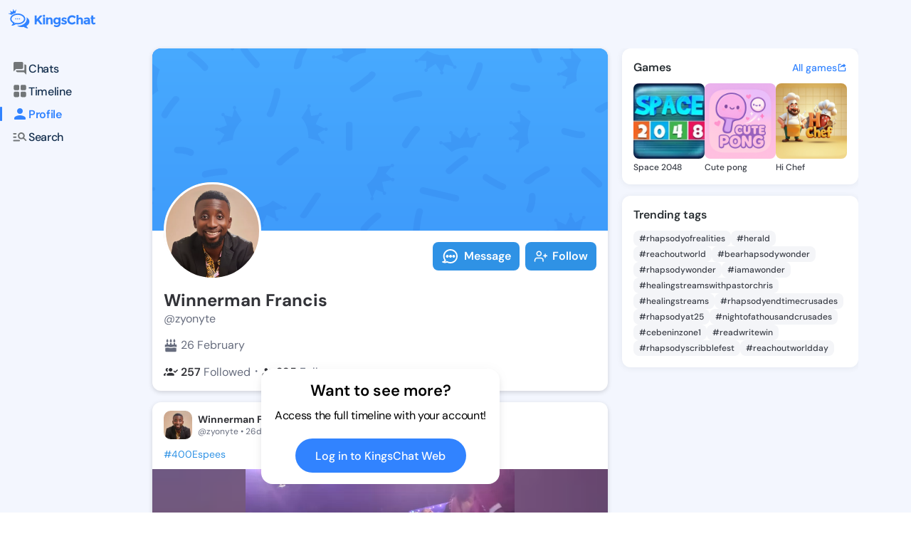

--- FILE ---
content_type: text/html; charset=utf-8
request_url: https://kingschat.online/user/zyonyte
body_size: 11770
content:
<!doctype html>
<html data-n-head-ssr lang="en" data-n-head="%7B%22lang%22:%7B%22ssr%22:%22en%22%7D%7D">
  <head >
    <meta data-n-head="ssr" charset="utf-8"><meta data-n-head="ssr" name="viewport" content="width=device-width, initial-scale=1"><meta data-n-head="ssr" data-hid="charset" charset="utf-8"><meta data-n-head="ssr" data-hid="mobile-web-app-capable" name="mobile-web-app-capable" content="yes"><meta data-n-head="ssr" data-hid="apple-mobile-web-app-title" name="apple-mobile-web-app-title" content="Kingschat Web"><meta data-n-head="ssr" data-hid="author" name="author" content="Marcin Dekier"><meta data-n-head="ssr" data-hid="theme-color" name="theme-color" content="#2f92e5"><meta data-n-head="ssr" data-hid="og:site_name" name="og:site_name" property="og:site_name" content="Kingschat Web"><meta data-n-head="ssr" data-hid="og:title" name="og:title" content="Winnerman Francis - @zyonyte Profile | KingsChat - Christian Social Media"><meta data-n-head="ssr" data-hid="description" name="description" content="KingsChat - explore posts &amp; statuses from Winnerman Francis - @zyonyte. Discover updates and connect via chat or calls on the leading Christian messaging app."><meta data-n-head="ssr" data-hid="og:description" name="og:description" content="KingsChat - explore posts &amp; statuses from Winnerman Francis - @zyonyte. Discover updates and connect via chat or calls on the leading Christian messaging app."><meta data-n-head="ssr" data-hid="og:image" property="og:image" content="https://cdn1.kingschat.online/uploads/media/53f61e7773322e382dbe0700/UXczZnZ0czU5ZjdYNmFTb2RrdFZzUT09/image_1920x1920(70).webp"><meta data-n-head="ssr" data-hid="og:type" property="og:type" content="profile"><meta data-n-head="ssr" data-hid="og:url" property="og:url" content="https://kingschat.online/user/zyonyte"><meta data-n-head="ssr" data-hid="twitter:card" name="twitter:card" content="summary_large_image"><meta data-n-head="ssr" data-hid="twitter:title" name="twitter:title" content="Winnerman Francis - @zyonyte Profile | KingsChat - Christian Social Media"><meta data-n-head="ssr" data-hid="twitter:description" name="twitter:description" content="KingsChat - explore posts &amp; statuses from Winnerman Francis - @zyonyte. Discover updates and connect via chat or calls on the leading Christian messaging app."><meta data-n-head="ssr" data-hid="twitter:image" name="twitter:image" content="https://cdn1.kingschat.online/uploads/media/53f61e7773322e382dbe0700/UXczZnZ0czU5ZjdYNmFTb2RrdFZzUT09/image_1920x1920(70).webp"><title>Winnerman Francis - @zyonyte Profile | KingsChat - Christian Social Media</title><link data-n-head="ssr" rel="icon" type="image/x-icon" href="/favicon.ico"><link data-n-head="ssr" data-hid="shortcut-icon" rel="shortcut icon" href="/_nuxt/icons/icon_64x64.0da0fd.png"><link data-n-head="ssr" data-hid="apple-touch-icon" rel="apple-touch-icon" href="/_nuxt/icons/icon_512x512.0da0fd.png" sizes="512x512"><link data-n-head="ssr" rel="manifest" href="/_nuxt/manifest.3743d0d0.json" data-hid="manifest"><link rel="preload" href="/_nuxt/c1527e1.js" as="script"><link rel="preload" href="/_nuxt/bb1a176.js" as="script"><link rel="preload" href="/_nuxt/css/d854508.css" as="style"><link rel="preload" href="/_nuxt/4d218fb.js" as="script"><link rel="preload" href="/_nuxt/css/a316ee1.css" as="style"><link rel="preload" href="/_nuxt/7d4c8fe.js" as="script"><link rel="stylesheet" href="/_nuxt/css/d854508.css"><link rel="stylesheet" href="/_nuxt/css/a316ee1.css">
  </head>
  <body class="" data-n-head="%7B%22class%22:%7B%22ssr%22:%22%22%7D%7D">
    <div data-server-rendered="true" id="__nuxt"><!----><div id="__layout"><div data-fetch-key="data-v-d1f8c19e:0" class="app-content-default" data-v-d1f8c19e><div class="Layout__main-container" data-v-d1f8c19e><div class="Layout__menu-container" data-v-d1f8c19e><div class="MenuTopPanel__main-container" data-v-57a02a82 data-v-d1f8c19e><div class="MenuTopPanel__top-container" data-v-57a02a82><a href="/" class="nuxt-link-active" data-v-57a02a82><span class="svg-container MenuTopPanel__logo no-color" data-v-547b4956 data-v-57a02a82><svg width="124" height="28" viewBox="0 0 124 28" fill="none" xmlns="http://www.w3.org/2000/svg" data-v-547b4956 data-v-547b4956><path fill-rule="evenodd" clip-rule="evenodd" d="M25.4165 12.3259C27.9282 13.7361 29.5435 15.9359 29.5435 18.4059C29.5435 20.8603 27.9501 23.0455 25.4664 24.4578C25.938 25.7481 26.6817 26.3948 27.2603 26.958C27.8202 27.5025 27.6166 28.218 26.4252 27.951C25.5983 27.7643 22.8123 26.9872 21.5461 25.8649C20.6777 26.0286 19.7667 26.1152 18.8276 26.1152C16.1528 26.1152 13.7055 25.4101 11.8274 24.244C12.2346 24.2732 12.6428 24.2899 13.0521 24.2899C16.3335 24.2899 19.4436 23.3532 21.8058 21.653C24.3591 19.8172 25.7645 17.3149 25.7645 14.6102C25.7645 13.8279 25.6461 13.0633 25.4165 12.3259ZM13.0521 6.89985C18.9699 6.89985 23.769 10.3514 23.769 14.6102C23.769 18.868 18.9699 22.3195 13.0521 22.3195C12.113 22.3195 11.202 22.2329 10.3336 22.0692C9.06738 23.1915 6.28141 23.9686 5.45456 24.1553C4.26309 24.4234 4.0595 23.7068 4.61835 23.1623C5.19798 22.6001 5.9407 21.9534 6.41334 20.6621C3.92965 19.2508 2.33618 17.0645 2.33618 14.6102C2.33618 10.3514 7.1332 6.89985 13.0521 6.89985ZM13.0521 8.77945C10.5902 8.77945 8.29766 9.45432 6.59616 10.6768C5.07749 11.7699 4.24128 13.1666 4.24128 14.6102C4.24128 16.2254 5.28955 17.7761 7.1306 18.8961L7.36485 19.0338L8.7464 19.8193L8.24364 21.193C8.51206 21.0561 8.7479 20.916 8.93202 20.7756L9.06011 20.6704L9.76336 20.0477L10.691 20.2219C11.4565 20.3669 12.2522 20.4399 13.0521 20.4399C15.514 20.4399 17.8065 19.7661 19.508 18.5426C21.0267 17.4494 21.8639 16.0528 21.8639 14.6102C21.8639 13.1666 21.0267 11.7699 19.508 10.6768C17.8065 9.45432 15.514 8.77945 13.0521 8.77945ZM15.543 13.6662C16.0022 13.6662 16.3741 14.0334 16.3741 14.4871C16.3741 14.9398 16.0022 15.307 15.543 15.307C15.0839 15.307 14.712 14.9398 14.712 14.4871C14.712 14.0334 15.0839 13.6662 15.543 13.6662ZM12.9181 13.6662C13.3783 13.6662 13.7501 14.0334 13.7501 14.4871C13.7501 14.9398 13.3783 15.307 12.9181 15.307C12.459 15.307 12.086 14.9398 12.086 14.4871C12.086 14.0334 12.459 13.6662 12.9181 13.6662ZM10.2931 13.6662C10.7523 13.6662 11.1252 14.0334 11.1252 14.4871C11.1252 14.9398 10.7523 15.307 10.2931 15.307C9.83399 15.307 9.46107 14.9398 9.46107 14.4871C9.46107 14.0334 9.83399 13.6662 10.2931 13.6662ZM6.77275 0.935593C7.05737 0.935593 7.28694 1.16194 7.28694 1.44252C7.28694 1.63132 7.1841 1.79404 7.03036 1.88165L8.34648 3.67051L10.2692 2.31035C10.2017 2.22482 10.1602 2.11634 10.1602 1.99848C10.1602 1.71894 10.3908 1.49155 10.6744 1.49155C10.959 1.49155 11.1885 1.71894 11.1885 1.99848C11.1885 2.27906 10.959 2.50541 10.6744 2.50541C10.6183 2.50541 10.5663 2.49811 10.5154 2.48142L9.86412 6.23854C8.0068 6.62448 6.30011 7.34524 4.88635 8.36327C4.66094 8.52495 4.44488 8.69288 4.2392 8.86707L0.974362 7.28161C0.890222 7.4485 0.715709 7.56428 0.514189 7.56428C0.229567 7.56428 0 7.33689 0 7.05735C0 6.77677 0.229567 6.54938 0.514189 6.54938C0.745834 6.54938 0.94216 6.70167 1.00552 6.91028L3.35625 6.0873L2.73403 4.03037C2.69248 4.04185 2.64781 4.0481 2.60211 4.0481C2.31749 4.0481 2.08792 3.82176 2.08792 3.54222C2.08792 3.26059 2.31749 3.03424 2.60211 3.03424C2.88569 3.03424 3.1163 3.26059 3.1163 3.54222C3.1163 3.58915 3.10903 3.63505 3.09656 3.67886L5.59375 4.56546L6.58577 1.91399C6.39464 1.84097 6.2596 1.65739 6.2596 1.44252C6.2596 1.16194 6.49021 0.935593 6.77275 0.935593ZM67.8892 12.4458C69.0661 12.4458 70.0395 12.9236 70.8133 13.879V12.5908H73.5713V21.0981C73.5713 21.969 73.4175 22.7419 73.1111 23.4199C72.8057 24.0969 72.3943 24.6289 71.8801 25.0158C70.8611 25.8138 69.6603 26.2133 68.2746 26.2133C67.5391 26.2133 66.7881 26.0954 66.0225 25.8597C65.2559 25.6239 64.5839 25.2881 64.0084 24.8531L65.0752 22.8035C65.982 23.4794 66.9418 23.8194 67.9536 23.8194C68.9643 23.8194 69.7642 23.5701 70.3521 23.0757C70.9421 22.5792 71.2361 21.7938 71.2361 20.7174C70.3646 21.6728 69.2832 22.1505 67.991 22.1505C66.6967 22.1505 65.605 21.7177 64.7158 20.854C63.8276 19.9893 63.383 18.8336 63.383 17.3889C63.383 15.9443 63.8401 14.7583 64.7532 13.8342C65.6662 12.9079 66.7123 12.4458 67.8892 12.4458ZM68.5509 14.7667C67.9017 14.7667 67.3397 14.9909 66.8691 15.4384C66.3965 15.8869 66.1607 16.4971 66.1607 17.2711C66.1607 18.045 66.3903 18.6709 66.8494 19.1486C67.3096 19.6263 67.8705 19.8652 68.5322 19.8652C69.1939 19.8652 69.7455 19.6294 70.188 19.1569C70.6284 18.6865 70.8497 18.0596 70.8497 17.2804C70.8497 16.5002 70.6284 15.8869 70.188 15.4384C69.7455 14.9909 69.2001 14.7667 68.5509 14.7667ZM111.234 12.4458C112.435 12.4458 113.415 12.7421 114.176 13.3345C114.936 13.928 115.315 14.8647 115.315 16.1466V22.3675H112.722V21.1888C112.012 22.0723 111.132 22.5135 110.083 22.5135C109.036 22.5135 108.156 22.2142 107.445 21.6144C106.734 21.0167 106.379 20.2177 106.379 19.2206C106.379 18.2234 106.745 17.4765 107.482 16.9811C108.216 16.4846 109.223 16.2374 110.497 16.2374H112.557V16.1821C112.557 15.1422 111.999 14.6227 110.885 14.6227C110.406 14.6227 109.9 14.7166 109.367 14.9033C108.833 15.0911 108.383 15.3247 108.016 15.6032L106.783 13.8425C108.082 12.911 109.566 12.4458 111.234 12.4458ZM112.54 18.1775H110.81C109.707 18.1775 109.155 18.5175 109.155 19.1934C109.155 19.5449 109.287 19.8141 109.551 20.0008C109.813 20.1885 110.191 20.2814 110.681 20.2814C111.172 20.2814 111.605 20.1332 111.978 19.837C112.351 19.5408 112.54 19.1455 112.54 18.65V18.1775ZM122.305 19.4469C121.948 19.9079 121.513 20.1364 120.998 20.1364C120.728 20.1364 120.495 20.031 120.299 19.8203C120.104 19.6075 120.005 19.3144 120.005 18.94V14.5685H122.396V12.6086H120.005V9.68901H117.228V12.6086H116.07V14.5685H117.228V19.0672C117.228 20.1301 117.557 20.9708 118.212 21.5883C118.868 22.2048 119.672 22.5135 120.621 22.5135C121.572 22.5135 122.475 22.1265 123.333 21.3515L122.305 19.4469ZM101.734 12.4458C100.699 12.4458 99.7648 12.8631 98.9306 13.6975V8.90879H96.1717V22.3675H98.9306V17.1073C98.9306 16.3469 99.1353 15.769 99.5466 15.3758C99.9569 14.9815 100.438 14.7854 100.989 14.7854C102.106 14.7854 102.664 15.5354 102.664 17.0353V22.3675H105.423V16.4366C105.423 15.2277 105.067 14.2597 104.356 13.5348C103.645 12.8078 102.771 12.4458 101.734 12.4458ZM90.1032 12.1016C91.4526 12.1016 92.5807 12.6576 93.4875 13.7695L95.2711 11.7741C93.848 10.1907 92.0831 9.39904 89.9754 9.39904C88.0859 9.39904 86.4893 10.027 85.1847 11.2849C83.8789 12.5428 83.2255 14.1106 83.2255 15.9923C83.2255 17.8719 83.8665 19.4302 85.1462 20.6621C86.4291 21.896 88.0589 22.5135 90.0388 22.5135C92.0187 22.5135 93.7389 21.7031 95.1973 20.0832L93.3587 18.215C92.4633 19.3144 91.3103 19.8652 89.9017 19.8652C88.8712 19.8652 87.9956 19.5084 87.2705 18.7939C86.5486 18.0815 86.186 17.1344 86.186 15.9568C86.186 14.776 86.5693 13.8394 87.3359 13.1447C88.1025 12.449 89.025 12.1016 90.1032 12.1016ZM81.5895 17.2711C81.2207 17.0531 80.906 16.8935 80.6421 16.7902C80.3793 16.688 79.9347 16.5399 79.3083 16.3469C78.6841 16.1529 78.2364 15.9829 77.9663 15.8379C77.6972 15.6929 77.5622 15.4937 77.5622 15.2392C77.5622 14.7802 77.987 14.5497 78.8399 14.5497C79.6917 14.5497 80.5476 14.8407 81.4056 15.4217L82.435 13.6068C81.2696 12.8328 80.1051 12.4458 78.9406 12.4458C77.7762 12.4458 76.8267 12.7295 76.0903 13.298C75.3559 13.8665 74.9871 14.6008 74.9871 15.5031C74.9871 16.4032 75.361 17.0844 76.109 17.5433C76.4767 17.7728 76.8039 17.9491 77.0927 18.069C77.3804 18.19 77.798 18.335 78.3444 18.505C78.8887 18.674 79.3052 18.8555 79.594 19.0484C79.8818 19.2425 80.0261 19.4532 80.0261 19.6837C80.0261 19.9131 79.9223 20.0978 79.7135 20.2365C79.5047 20.3763 79.2221 20.4451 78.8669 20.4451C77.7024 20.4451 76.6055 20.0519 75.5761 19.2654L74.3618 20.9708C74.9996 21.4788 75.7163 21.8637 76.5141 22.1234C77.3098 22.3831 78.0764 22.5135 78.8129 22.5135C79.916 22.5135 80.826 22.2225 81.5438 21.6426C82.2605 21.0616 82.6189 20.2907 82.6189 19.3301C82.6189 18.3684 82.2761 17.682 81.5895 17.2711ZM58.7481 12.4458C57.7062 12.4458 56.7692 12.8631 55.9351 13.6975V12.6086H53.1761V22.3675H55.9351V16.9258C55.9351 16.1654 56.1408 15.5876 56.5511 15.1943C56.9624 14.8011 57.4423 14.6039 57.995 14.6039C59.1106 14.6039 59.6684 15.3539 59.6684 16.8538V22.3675H62.4274V16.4366C62.4274 15.2277 62.0742 14.2597 61.3699 13.5348C60.6646 12.8078 59.791 12.4458 58.7481 12.4458ZM48.8185 22.3675H51.5764V12.6086H48.8185V22.3675ZM50.198 8.63655C49.7441 8.63655 49.3607 8.79093 49.0481 9.09968C48.7354 9.40842 48.5786 9.78601 48.5786 10.2335C48.5786 10.6799 48.7354 11.0586 49.0481 11.3673C49.3607 11.675 49.7441 11.8294 50.198 11.8294C50.6509 11.8294 51.0352 11.675 51.3469 11.3673C51.6595 11.0586 51.8153 10.6799 51.8153 10.2335C51.8153 9.78601 51.6595 9.40842 51.3469 9.09968C51.0352 8.79093 50.6509 8.63655 50.198 8.63655ZM44.7725 9.68901L39.9173 14.8939V9.68901H37.0493V22.3675H39.9173V18.7772L41.2054 17.3618L44.9761 22.3675H48.322C47.734 21.5581 46.8438 20.3272 45.6555 18.6771C44.4661 17.0259 43.6507 15.8994 43.2092 15.2944L48.322 9.68901H44.7725Z" fill="#3183FF" data-v-547b4956 data-v-547b4956></path></svg></span></a> <div class="MenuTopPanel__right-container" data-v-57a02a82><!----> <!----></div></div> <div class="MenuTopPanel__bottom-container" data-v-57a02a82><a href="/conversations" class="MenuTopPanel__button" data-v-57a02a82><span class="svg-container MenuTopPanel__button-icon" style="color:var(--element-dark-weak-to-element-light-weak);" data-v-547b4956 data-v-57a02a82><svg width="22" height="22" viewBox="0 0 22 22" fill="none" xmlns="http://www.w3.org/2000/svg" data-v-547b4956 data-v-547b4956><g id="Chat" data-v-547b4956 data-v-547b4956><path id="Icon" d="M17.6 6.05H16.775V12.65C16.775 13.1038 16.4037 13.475 15.95 13.475H6.05V14.3C6.05 15.2075 6.7925 15.95 7.7 15.95H15.95L19.25 19.25V7.7C19.25 6.7925 18.5075 6.05 17.6 6.05ZM15.125 10.175V4.4C15.125 3.4925 14.3825 2.75 13.475 2.75H4.4C3.4925 2.75 2.75 3.4925 2.75 4.4V15.125L6.05 11.825H13.475C14.3825 11.825 15.125 11.0825 15.125 10.175Z" fill="#A9ACAD" data-v-547b4956 data-v-547b4956></path></g></svg></span>
      Chats
    </a> <a href="/" class="MenuTopPanel__button nuxt-link-active" data-v-57a02a82><span class="svg-container MenuTopPanel__button-icon" style="color:var(--element-dark-weak-to-element-light-weak);" data-v-547b4956 data-v-57a02a82><svg width="24" height="25" viewBox="0 0 24 25" fill="none" xmlns="http://www.w3.org/2000/svg" data-v-547b4956 data-v-547b4956><path d="M5 11.2637C4.45 11.2637 3.97917 11.0678 3.5875 10.6762C3.19583 10.2845 3 9.81367 3 9.26367V5.26367C3 4.71367 3.19583 4.24284 3.5875 3.85117C3.97917 3.45951 4.45 3.26367 5 3.26367H9C9.55 3.26367 10.0208 3.45951 10.4125 3.85117C10.8042 4.24284 11 4.71367 11 5.26367V9.26367C11 9.81367 10.8042 10.2845 10.4125 10.6762C10.0208 11.0678 9.55 11.2637 9 11.2637H5ZM5 21.2637C4.45 21.2637 3.97917 21.0678 3.5875 20.6762C3.19583 20.2845 3 19.8137 3 19.2637V15.2637C3 14.7137 3.19583 14.2428 3.5875 13.8512C3.97917 13.4595 4.45 13.2637 5 13.2637H9C9.55 13.2637 10.0208 13.4595 10.4125 13.8512C10.8042 14.2428 11 14.7137 11 15.2637V19.2637C11 19.8137 10.8042 20.2845 10.4125 20.6762C10.0208 21.0678 9.55 21.2637 9 21.2637H5ZM15 11.2637C14.45 11.2637 13.9792 11.0678 13.5875 10.6762C13.1958 10.2845 13 9.81367 13 9.26367V5.26367C13 4.71367 13.1958 4.24284 13.5875 3.85117C13.9792 3.45951 14.45 3.26367 15 3.26367H19C19.55 3.26367 20.0208 3.45951 20.4125 3.85117C20.8042 4.24284 21 4.71367 21 5.26367V9.26367C21 9.81367 20.8042 10.2845 20.4125 10.6762C20.0208 11.0678 19.55 11.2637 19 11.2637H15ZM15 21.2637C14.45 21.2637 13.9792 21.0678 13.5875 20.6762C13.1958 20.2845 13 19.8137 13 19.2637V15.2637C13 14.7137 13.1958 14.2428 13.5875 13.8512C13.9792 13.4595 14.45 13.2637 15 13.2637H19C19.55 13.2637 20.0208 13.4595 20.4125 13.8512C20.8042 14.2428 21 14.7137 21 15.2637V19.2637C21 19.8137 20.8042 20.2845 20.4125 20.6762C20.0208 21.0678 19.55 21.2637 19 21.2637H15Z" fill="#3183FF" data-v-547b4956 data-v-547b4956></path></svg></span>
      Timeline
    </a></div></div></div> <div class="UserProfile" data-v-130d956c data-v-d1f8c19e><h1 class="visually-hidden" data-v-130d956c>
    Follow Winnerman Francis - @zyonyte on
    KingsChat - The Christian Social Media &amp; Messaging App
  </h1> <h2 class="visually-hidden" data-v-130d956c>
    Explore posts &amp; Statuses, discover updates, and connect via chat or calls
    on the leading Christian messaging app.
  </h2> <div class="UserProfile__left-container" data-v-130d956c><div class="MenuLeftPanel__main-container" data-v-6db948de data-v-130d956c><div class="MenuLeftPanel__column-buttons" data-v-6db948de><button type="button" class="MenuLeftPanel__button" data-v-6db948de><!----> <span class="svg-container MenuLeftPanel__button-icon" style="color:var(--element-dark-basic-to-element-light-basic);" data-v-547b4956 data-v-6db948de><svg width="22" height="22" viewBox="0 0 22 22" fill="none" xmlns="http://www.w3.org/2000/svg" data-v-547b4956 data-v-547b4956><g id="Chat" data-v-547b4956 data-v-547b4956><path id="Icon" d="M17.6 6.05H16.775V12.65C16.775 13.1038 16.4037 13.475 15.95 13.475H6.05V14.3C6.05 15.2075 6.7925 15.95 7.7 15.95H15.95L19.25 19.25V7.7C19.25 6.7925 18.5075 6.05 17.6 6.05ZM15.125 10.175V4.4C15.125 3.4925 14.3825 2.75 13.475 2.75H4.4C3.4925 2.75 2.75 3.4925 2.75 4.4V15.125L6.05 11.825H13.475C14.3825 11.825 15.125 11.0825 15.125 10.175Z" fill="#A9ACAD" data-v-547b4956 data-v-547b4956></path></g></svg></span>
      Chats
      <!----></button> <!----> <a href="/" class="MenuLeftPanel__button nuxt-link-active" data-v-6db948de><!----> <span class="svg-container MenuLeftPanel__button-icon" style="color:var(--element-dark-basic-to-element-light-basic);" data-v-547b4956 data-v-6db948de><svg width="24" height="25" viewBox="0 0 24 25" fill="none" xmlns="http://www.w3.org/2000/svg" data-v-547b4956 data-v-547b4956><path d="M5 11.2637C4.45 11.2637 3.97917 11.0678 3.5875 10.6762C3.19583 10.2845 3 9.81367 3 9.26367V5.26367C3 4.71367 3.19583 4.24284 3.5875 3.85117C3.97917 3.45951 4.45 3.26367 5 3.26367H9C9.55 3.26367 10.0208 3.45951 10.4125 3.85117C10.8042 4.24284 11 4.71367 11 5.26367V9.26367C11 9.81367 10.8042 10.2845 10.4125 10.6762C10.0208 11.0678 9.55 11.2637 9 11.2637H5ZM5 21.2637C4.45 21.2637 3.97917 21.0678 3.5875 20.6762C3.19583 20.2845 3 19.8137 3 19.2637V15.2637C3 14.7137 3.19583 14.2428 3.5875 13.8512C3.97917 13.4595 4.45 13.2637 5 13.2637H9C9.55 13.2637 10.0208 13.4595 10.4125 13.8512C10.8042 14.2428 11 14.7137 11 15.2637V19.2637C11 19.8137 10.8042 20.2845 10.4125 20.6762C10.0208 21.0678 9.55 21.2637 9 21.2637H5ZM15 11.2637C14.45 11.2637 13.9792 11.0678 13.5875 10.6762C13.1958 10.2845 13 9.81367 13 9.26367V5.26367C13 4.71367 13.1958 4.24284 13.5875 3.85117C13.9792 3.45951 14.45 3.26367 15 3.26367H19C19.55 3.26367 20.0208 3.45951 20.4125 3.85117C20.8042 4.24284 21 4.71367 21 5.26367V9.26367C21 9.81367 20.8042 10.2845 20.4125 10.6762C20.0208 11.0678 19.55 11.2637 19 11.2637H15ZM15 21.2637C14.45 21.2637 13.9792 21.0678 13.5875 20.6762C13.1958 20.2845 13 19.8137 13 19.2637V15.2637C13 14.7137 13.1958 14.2428 13.5875 13.8512C13.9792 13.4595 14.45 13.2637 15 13.2637H19C19.55 13.2637 20.0208 13.4595 20.4125 13.8512C20.8042 14.2428 21 14.7137 21 15.2637V19.2637C21 19.8137 20.8042 20.2845 20.4125 20.6762C20.0208 21.0678 19.55 21.2637 19 21.2637H15Z" fill="#3183FF" data-v-547b4956 data-v-547b4956></path></svg></span>Timeline</a> <button type="button" class="MenuLeftPanel__button MenuLeftPanel__button--active" data-v-6db948de><div class="MenuLeftPanel__button-left-tab" data-v-6db948de></div> <span class="svg-container MenuLeftPanel__button-icon" style="color:var(--brand-primary-500-to-brand-primary-400);" data-v-547b4956 data-v-6db948de><svg width="22" height="22" viewBox="0 0 22 22" fill="none" xmlns="http://www.w3.org/2000/svg" data-v-547b4956 data-v-547b4956><g id="Person-outline" data-v-547b4956 data-v-547b4956><path id="Icon" d="M11 11C13.0259 11 14.6667 9.35919 14.6667 7.33335C14.6667 5.30752 13.0259 3.66669 11 3.66669C8.97419 3.66669 7.33335 5.30752 7.33335 7.33335C7.33335 9.35919 8.97419 11 11 11ZM11 12.8334C8.55252 12.8334 3.66669 14.0617 3.66669 16.5V17.4167C3.66669 17.9209 4.07919 18.3334 4.58335 18.3334H17.4167C17.9209 18.3334 18.3334 17.9209 18.3334 17.4167V16.5C18.3334 14.0617 13.4475 12.8334 11 12.8334Z" fill="#A9ACAD" data-v-547b4956 data-v-547b4956></path></g></svg></span>Profile</button> <button type="button" class="MenuLeftPanel__button" data-v-6db948de><!----> <span class="svg-container MenuLeftPanel__button-icon" style="color:var(--element-dark-basic-to-element-light-basic);" data-v-547b4956 data-v-6db948de><svg width="24" height="25" viewBox="0 0 24 25" fill="none" xmlns="http://www.w3.org/2000/svg" data-v-547b4956 data-v-547b4956><path d="M3 19.2637C2.71667 19.2637 2.47917 19.1678 2.2875 18.9762C2.09583 18.7845 2 18.547 2 18.2637C2 17.9803 2.09583 17.7428 2.2875 17.5512C2.47917 17.3595 2.71667 17.2637 3 17.2637H11C11.2833 17.2637 11.5208 17.3595 11.7125 17.5512C11.9042 17.7428 12 17.9803 12 18.2637C12 18.547 11.9042 18.7845 11.7125 18.9762C11.5208 19.1678 11.2833 19.2637 11 19.2637H3ZM3 14.2637C2.71667 14.2637 2.47917 14.1678 2.2875 13.9762C2.09583 13.7845 2 13.547 2 13.2637C2 12.9803 2.09583 12.7428 2.2875 12.5512C2.47917 12.3595 2.71667 12.2637 3 12.2637H6C6.28333 12.2637 6.52083 12.3595 6.7125 12.5512C6.90417 12.7428 7 12.9803 7 13.2637C7 13.547 6.90417 13.7845 6.7125 13.9762C6.52083 14.1678 6.28333 14.2637 6 14.2637H3ZM3 9.26367C2.71667 9.26367 2.47917 9.16784 2.2875 8.97617C2.09583 8.78451 2 8.54701 2 8.26367C2 7.98034 2.09583 7.74284 2.2875 7.55117C2.47917 7.35951 2.71667 7.26367 3 7.26367H6C6.28333 7.26367 6.52083 7.35951 6.7125 7.55117C6.90417 7.74284 7 7.98034 7 8.26367C7 8.54701 6.90417 8.78451 6.7125 8.97617C6.52083 9.16784 6.28333 9.26367 6 9.26367H3ZM14 16.2637C12.6167 16.2637 11.4375 15.7762 10.4625 14.8012C9.4875 13.8262 9 12.647 9 11.2637C9 9.88034 9.4875 8.70117 10.4625 7.72617C11.4375 6.75117 12.6167 6.26367 14 6.26367C15.3833 6.26367 16.5625 6.75117 17.5375 7.72617C18.5125 8.70117 19 9.88034 19 11.2637C19 11.747 18.9292 12.2262 18.7875 12.7012C18.6458 13.1762 18.4333 13.6137 18.15 14.0137L21.3 17.1637C21.4833 17.347 21.575 17.5803 21.575 17.8637C21.575 18.147 21.4833 18.3803 21.3 18.5637C21.1167 18.747 20.8833 18.8387 20.6 18.8387C20.3167 18.8387 20.0833 18.747 19.9 18.5637L16.75 15.4137C16.35 15.697 15.9125 15.9095 15.4375 16.0512C14.9625 16.1928 14.4833 16.2637 14 16.2637ZM14 14.2637C14.8333 14.2637 15.5417 13.972 16.125 13.3887C16.7083 12.8053 17 12.097 17 11.2637C17 10.4303 16.7083 9.72201 16.125 9.13867C15.5417 8.55534 14.8333 8.26367 14 8.26367C13.1667 8.26367 12.4583 8.55534 11.875 9.13867C11.2917 9.72201 11 10.4303 11 11.2637C11 12.097 11.2917 12.8053 11.875 13.3887C12.4583 13.972 13.1667 14.2637 14 14.2637Z" fill="#727678" data-v-547b4956 data-v-547b4956></path></svg></span>Search</button> <!----></div> <!----></div></div> <div class="UserProfile__container" data-v-130d956c><div class="UserProfile__center-container" data-v-130d956c><div class="Profile" data-v-7449181d data-v-130d956c><div class="ProfileCoverPhoto" data-v-49641484 data-v-7449181d><div class="ProfileCoverPhoto__main-container" data-v-49641484><!----> <img src="/svg/profile-placeholder.svg" alt="CoverPhoto" class="ProfileCoverPhoto__photo" data-v-49641484></div></div> <div class="Profile__main" data-v-7449181d><div class="Profile__main-top" data-v-7449181d><div class="ProfilePhoto" data-v-230291b6 data-v-7449181d><div class="ProfilePhoto__box" data-v-230291b6><div class="ProfilePhoto__photo-container" data-v-230291b6><!----> <img src="https://d1z1smzgvvydhp.cloudfront.net/LJqwryAv_8dIzhT-fhnQCd70PKo=/500x500/smart/filters:format(webp)/https://cdn1.kingschat.online/uploads/media/53f61e7773322e382dbe0700/UXczZnZ0czU5ZjdYNmFTb2RrdFZzUT09/image_1920x1920(70).webp" alt="Winnerman Francis" class="ProfilePhoto__photo" data-v-230291b6></div></div></div> <!----></div> <div class="ProfileDetails" data-v-428923a7 data-v-7449181d><div class="ProfileDetails__row" data-v-428923a7><h3 data-cy="profile-details-name" class="ProfileDetails__name" data-v-428923a7>
      Winnerman Francis
      <!----> <!----></h3> <!----></div> <p data-cy="profile-details-username" class="ProfileDetails__username" data-v-428923a7>
    @zyonyte
  </p> <!----> <!----> <!----> <div class="ProfileDetails__aditional-info-container" data-v-428923a7><p class="ProfileDetails__aditional-info" data-v-428923a7><span class="svg-container ProfileDetails__aditional-icon" style="color:var(--text-grey-to-light-grey);" data-v-547b4956 data-v-428923a7><svg height="20" viewBox="0 0 18 20" width="18" xmlns="http://www.w3.org/2000/svg" data-v-547b4956 data-v-547b4956><g fill="none" fill-rule="evenodd" transform="translate(-1)" data-v-547b4956 data-v-547b4956><path d="m0 0h20v20h-20z" data-v-547b4956 data-v-547b4956></path><path d="m15.9144493 13.439426 1.5973882.4750005c.0971553.0289009.1958715.0489451.2949251.0603868v3.928754c0 .6975905-.5608352 1.2630994-1.2526605 1.2630994h-13.10824641c-.69182531 0-1.25266053-.5655089-1.25266053-1.2630994v-3.928754c.09896931-.0114417.1976433-.0314859.29479859-.0603868l1.59743034-.4750005c.92316506-.2744315 1.93985738-.2744315 2.86293807 0l1.26086721.3749491c.5774053.1717104 1.18404578.2575232 1.79068626.2575232.60668267 0 1.21336537-.0858128 1.79072847-.2575232l1.2608672-.3749491c.9230385-.2744738 1.9398152-.2744738 2.862938 0zm-10.68256685-6.876926c.46444217 0 .84094693.3796423.84094693.84795482l-.00010211 1.62017018h2.94545455l.00002552-1.62017018c0-.46831252.37650477-.84795482.84094693-.84795482h.28169143c.4644422 0 .840947.3796423.840947.84795482l-.0007321 1.62017018h2.9454546l.0006554-1.62017018c0-.46831252.3765048-.84795482.8409469-.84795482h.2816915c.4644422 0 .8409469.3796423.8409469.84795482l-.0006044 1.62017018 1.6080748.00030756c.4612169 0 .835107.3770059.835107.84206624v2.6409625c0 .0529285-.0426504.0960256-.0783401.1227653-.0798167.0598359-.2225333.1066622-.3838119.0587341l-1.5974304-.4750004c-1.1547684-.3434208-2.4266462-.3434208-3.5814568 0l-1.2608673.374949c-.9230385.2744315-1.93981514.2745163-2.86293802 0l-1.26086722-.374949c-.57744748-.1717528-1.1839614-.2575656-1.79072844-.2575656-.60659829 0-1.21340751.0858552-1.79068625.2575656l-1.59747253.4750004c-.16123643.0479704-.30399522.0010594-.38376971-.0587341-.03573188-.0267821-.07829796-.0698368-.07829796-.1227653v-2.6409625c0-.46506034.37389014-.84206624.83510701-.84206624l1.60731723-.00030756.00015316-1.62017018c0-.46831252.37650476-.84795482.84094692-.84795482zm4.76811755-5.72916667 1.2763305 2.44964725.0945429.30517491c.0581804.18970333.1018156.36291071.1018156.58560591 0 .89078082-.6872549 1.67021403-1.472689 1.67021403-.78543412 0-1.47268898-.77943321-1.47268898-1.67021403 0-.2863224.0721317-.57264481.15456794-.78884744l.04179059-.10193338zm-4.90896328 0 1.27633046 2.44964725.09454299.30517491c.05818031.18970333.10181554.36291071.10181554.58560591 0 .89078082-.68725486 1.67021403-1.47268899 1.67021403-.78543412 0-1.47268898-.77943321-1.47268898-1.67021403 0-.2863224.07213171-.57264481.15456794-.78884744l.04179059-.10193338zm9.81792658 0 1.2763304 2.44964725.094543.30517491c.0581803.18970333.1018156.36291071.1018156.58560591 0 .89078082-.6872549 1.67021403-1.472689 1.67021403s-1.472689-.77943321-1.472689-1.67021403c0-.2863224.0721317-.57264481.1545679-.78884744l.0417906-.10193338z" fill="#676d7e" data-v-547b4956 data-v-547b4956></path></g></svg></span>
      26 February
    </p> <!----></div> <!----> <!----> <!----></div> <!----></div></div> <div class="UserProfile__posts" data-v-130d956c><!----> <div class="Wall" data-v-3862a42c data-v-130d956c><!----> <div class="ListOfPosts__list" data-v-3862a42c><div class="PostSkeleton__main-container" data-v-35cb5969 data-v-3862a42c><div class="PostSkeleton__header" data-v-35cb5969><div class="PostSkeleton__header-avatar" data-v-35cb5969><div class="RectangleSkeleton__main-container" data-v-ff4599f8 data-v-35cb5969></div></div> <div class="PostSkeleton__info-box" data-v-35cb5969><div class="PostSkeleton__info-box-name" data-v-35cb5969><div class="RectangleSkeleton__main-container" data-v-ff4599f8 data-v-35cb5969></div></div> <div class="PostSkeleton__info-box-username" data-v-35cb5969><div class="RectangleSkeleton__main-container" data-v-ff4599f8 data-v-35cb5969></div></div></div></div> <div class="PostSkeleton__footer" data-v-35cb5969><div class="PostSkeleton__footer-button" data-v-35cb5969><div class="RectangleSkeleton__main-container" data-v-ff4599f8 data-v-35cb5969></div></div> <div class="PostSkeleton__footer-button" data-v-35cb5969><div class="RectangleSkeleton__main-container" data-v-ff4599f8 data-v-35cb5969></div></div> <div class="PostSkeleton__footer-button" data-v-35cb5969><div class="RectangleSkeleton__main-container" data-v-ff4599f8 data-v-35cb5969></div></div></div></div></div> <div data-v-3862a42c></div> <!----></div></div> <!----></div> <div class="RightPanel__main-container" data-v-76294fe9 data-v-130d956c><div class="RightPanel__sticky-container" data-v-76294fe9><div class="GamesSection__main-container" data-v-8a6174de data-v-76294fe9><div class="GamesSection__header" data-v-8a6174de><span class="GamesSection__title" data-v-8a6174de>Games</span> <a href="https://kingschatgames.com/" target="_blank" class="GamesSection__link-title" data-v-8a6174de>
      All games
      <span class="svg-container GamesSection__link-icon" style="color:var(--brand-primary-500);" data-v-547b4956 data-v-8a6174de><svg width="24" height="24" viewBox="0 0 24 24" fill="none" xmlns="http://www.w3.org/2000/svg" data-v-547b4956 data-v-547b4956><path d="M18 19H6C5.45 19 5 18.55 5 18V6C5 5.45 5.45 5 6 5H9C9.55 5 10 4.55 10 4C10 3.45 9.55 3 9 3H5C3.89 3 3 3.9 3 5V19C3 20.1 3.9 21 5 21H19C20.1 21 21 20.1 21 19V13C21 12.45 20.55 12 20 12C19.45 12 19 12.45 19 13V18C19 18.55 18.55 19 18 19Z" fill="#292F33" data-v-547b4956 data-v-547b4956></path><path d="M15.7537 4.9082V3.73857C15.7537 3.08387 16.6132 2.75284 17.1145 3.21628L20.7672 6.59277C21.0776 6.87966 21.0776 7.3431 20.7672 7.62999L17.1145 11.0065C16.6132 11.4699 15.7537 11.1462 15.7537 10.4915V9.24835C11.7748 9.24835 8.98948 10.4253 7 13C7.79579 9.32191 10.1832 5.64382 15.7537 4.9082Z" fill="#292F33" data-v-547b4956 data-v-547b4956></path></svg></span></a></div> <div class="GamesSection__games-container" data-v-8a6174de><button type="button" class="GamesSection__game-box" data-v-8a6174de><img src="/images/games/2048.png" alt="KingsChat - play Space 2048 game" class="GamesSection__game-image" data-v-8a6174de> <span class="GamesSection__game-title" data-v-8a6174de>Space 2048</span></button> <button type="button" class="GamesSection__game-box" data-v-8a6174de><img src="/images/games/Cute_Pong.png" alt="KingsChat - play Cute pong game" class="GamesSection__game-image" data-v-8a6174de> <span class="GamesSection__game-title" data-v-8a6174de>Cute pong</span></button> <button type="button" class="GamesSection__game-box" data-v-8a6174de><img src="/images/games/hichef.webp" alt="KingsChat - play Hi Chef game" class="GamesSection__game-image" data-v-8a6174de> <span class="GamesSection__game-title" data-v-8a6174de>Hi Chef</span></button></div></div> <div class="RightPanel__divider" data-v-76294fe9></div> <div data-fetch-key="data-v-6b7046ac:0" class="TrendingTags__main-container" data-v-6b7046ac data-v-76294fe9><h3 class="TrendingTags__title" data-v-6b7046ac>Trending tags</h3> <div class="TrendingTags__tags-container" data-v-6b7046ac><a href="/" type="button" class="TrendingTags__tag nuxt-link-active" data-v-6b7046ac>
      #rhapsodyofrealities
    </a><a href="/" type="button" class="TrendingTags__tag nuxt-link-active" data-v-6b7046ac>
      #herald
    </a><a href="/" type="button" class="TrendingTags__tag nuxt-link-active" data-v-6b7046ac>
      #reachoutworld
    </a><a href="/" type="button" class="TrendingTags__tag nuxt-link-active" data-v-6b7046ac>
      #bearhapsodywonder
    </a><a href="/" type="button" class="TrendingTags__tag nuxt-link-active" data-v-6b7046ac>
      #rhapsodywonder
    </a><a href="/" type="button" class="TrendingTags__tag nuxt-link-active" data-v-6b7046ac>
      #iamawonder
    </a><a href="/" type="button" class="TrendingTags__tag nuxt-link-active" data-v-6b7046ac>
      #healingstreamswithpastorchris
    </a><a href="/" type="button" class="TrendingTags__tag nuxt-link-active" data-v-6b7046ac>
      #healingstreams
    </a><a href="/" type="button" class="TrendingTags__tag nuxt-link-active" data-v-6b7046ac>
      #rhapsodyendtimecrusades
    </a><a href="/" type="button" class="TrendingTags__tag nuxt-link-active" data-v-6b7046ac>
      #rhapsodyat25
    </a><a href="/" type="button" class="TrendingTags__tag nuxt-link-active" data-v-6b7046ac>
      #nightofathousandcrusades
    </a><a href="/" type="button" class="TrendingTags__tag nuxt-link-active" data-v-6b7046ac>
      #cebeninzone1
    </a><a href="/" type="button" class="TrendingTags__tag nuxt-link-active" data-v-6b7046ac>
      #readwritewin
    </a><a href="/" type="button" class="TrendingTags__tag nuxt-link-active" data-v-6b7046ac>
      #rhapsodyscribblefest
    </a><a href="/" type="button" class="TrendingTags__tag nuxt-link-active" data-v-6b7046ac>
      #reachoutworldday
    </a></div></div></div></div></div> <!----></div> <!----> <!----></div></div></div></div><script>window.__NUXT__=(function(a,b,c,d,e,f,g,h){return {layout:"default",data:[{userId:f,profileType:"profile"}],fetch:{"data-v-d1f8c19e:0":{isActiveCookiePopup:b,isSmallWindow:e,isScrolled:b},"data-v-6b7046ac:0":{}},error:d,state:{authenticated:{isLoading:b,accessToken:g,refreshToken:g},conversations:{conversations:[],listOfPinnedConversations:[],activeConversation:{},isLackSelectedConversations:b,transactions:[],isLoadingConversationsData:e,conversationsNextToken:a,searchConversationNextToken:a,searchConversationsList:[],searchConversationsListToken:a,searchConversationsSpinner:b,searchConversationsValue:a,activeFilter:"All"},"create-superuser":{paymentDetails:[]},forward:{conversations:[],conversationsNextToken:a},general:{darkMode:b,internalData:a,isIntercomOpen:b,isRemovePopupActive:b,popupData:{conversationId:a},isOpenCreateConversationBox:b,openForwardMessageData:d,isUserOffline:b,snackbarInternetStatus:a,isMobileDevice:b,isUserBlockPopupActive:b,isUserUnBlockPopupActive:b,isRemoveUserPopupActive:b,isOpenEditConversationBox:b,isSwitchAccountActive:b,userPopupData:d,firebaseToken:a,notificationPermission:a,isActiveBlockScroll:b,isLoggedUser:b,loginPopupState:h,userIsOwnerMessageDeleted:b},"live-stories":{activeLives:[],isActiveCreatedForm:e},messages:{messages:[],messagesHasMore:b,loadingMessages:b,messagesAreLoaded:b,transactions:[],pinnedMessages:[],selectedPinnedMessage:d,selectedReactionMessage:d,newMessagesIds:[]},request:{apiUrl:"https:\u002F\u002Fconnect.kingsch.at"},search:{usersList:[],usersListNextToken:a,tagsList:[],tagsListNextToken:a,searchValue:a,searchTagValue:a,activeTab:"all",isActiveLoading:b,postsListNextToken:a,feedEntries:[],likes:[],nextToken:a,shares:[],views:[],comments:[],historyUsersList:[],historyUsersListFollowedBy:[],usersListFollowedBy:[]},"send-message":{example:a,typingData:[],listOfFilesData:[],encodedFileData:d,replyData:d,editMessageData:d,acceptTypesOfFile:["doc","pdf","docx","ppt","pptx","rtf"],sentFiles:b,isTooManyFiles:b},"socket-conversations":{nextSynchronizationToken:a,webSocket:d,webSocketReadyState:c,heartbeatTimer:c,reconnectTimer:d,typingData:d},"socket-presence":{},stickers:{stickersPacks:[],activeStickerPackId:{},myStickersPacks:[],recentlyUsedStickersList:[]},user:{currentUserData:d,contacts:[],blockedUserIds:[],hiddenUserIds:[],myFollowedSuperUsers:[],selectedSuperusersId:a,isProfileEditModalOpen:b},users:{users:[],usersPresence:{},areUsersFollowedInfo:[],bloggersList:[]},chat:{drafts:{listOfDrafts:[],isLoadingData:e},general:{isActiveEmojiBox:b,listOfAdminsInConversation:[],isRemoveGroupPopupActive:b,isRemoveSingleConversationPopupActive:b,isGroupAdminPopupActive:b,isGroupOwnerPopupActive:b,isLeaveGroupPopupActive:b,conversationIdGroupOwnerModal:a,isEditGroupActive:b,userIdCreateConversationBox:a,dataToRemoveMessage:{messageId:a,conversationId:a,retract:e},dataToPinMessage:d,dataToUnpinMessage:d,isActiveSidePanel:b,isActiveTooManyPinnedMessagesPopup:b,createGroupName:a,createGroupPhotoUrl:a,muteNotificationsConversationId:a,isActiveSnackBarCopy:b,isFocusBrowserTab:e,isChatScrollOnBottom:e,isActiveGroupMembers:b,longTouchConversationId:a,joinGroupModalState:h,joinGroupData:d},"media-folder":{nextToken:a,nextTokenFiles:a,nextTokenLinks:a,isActiveMediaFolder:b,links:d,files:d,imagesAndVideos:d},types:{}},timeline:{comments:{},"creating-post":{imagesList:[],imagesLoadingCount:c,videoList:[],mySuperusersList:[],mySuperusersExpirationsList:[],selectedSuperusersId:a,creatingPostText:a,isUploadingPostData:b,selectedPostId:a,characterLimitsList:[]},game:{activeGame:a},general:{trendingTagsList:[{name:"rhapsodyofrealities",imageWidth:c,imageHeight:c,imageUrl:a,postCount:"51014370",tagId:"b9d38dc7-772f-41c4-983b-8b3a37406aae",description:a,subdescription:a,coverUrl:a,trending:b,featured:b,position:c,custom:b},{name:"herald",imageWidth:c,imageHeight:c,imageUrl:a,postCount:"49897291",tagId:"8953e04a-52e1-49b7-bb45-c786289a1862",description:a,subdescription:a,coverUrl:a,trending:b,featured:b,position:c,custom:b},{name:"reachoutworld",imageWidth:c,imageHeight:c,imageUrl:a,postCount:"44109700",tagId:"4f6e773b-97d6-4411-8aba-db3f4775ee0d",description:a,subdescription:a,coverUrl:a,trending:b,featured:b,position:c,custom:b},{name:"bearhapsodywonder",imageWidth:c,imageHeight:c,imageUrl:a,postCount:"36561453",tagId:"cf996a12-a7df-4126-903d-bb38b729638b",description:a,subdescription:a,coverUrl:a,trending:b,featured:b,position:c,custom:b},{name:"rhapsodywonder",imageWidth:c,imageHeight:c,imageUrl:a,postCount:"35829905",tagId:"f114872c-3f08-4634-a8e0-1380376b42ce",description:a,subdescription:a,coverUrl:a,trending:b,featured:b,position:c,custom:b},{name:"iamawonder",imageWidth:c,imageHeight:c,imageUrl:a,postCount:"35678362",tagId:"17c3cdb4-a75c-4092-b78c-a93c1d120da0",description:a,subdescription:a,coverUrl:a,trending:b,featured:b,position:c,custom:b},{name:"healingstreamswithpastorchris",imageWidth:c,imageHeight:c,imageUrl:a,postCount:"27048942",tagId:"20395a30-b5b4-4855-8cff-6c4e788dd88b",description:a,subdescription:a,coverUrl:a,trending:b,featured:b,position:c,custom:b},{name:"healingstreams",imageWidth:c,imageHeight:c,imageUrl:a,postCount:"18441806",tagId:"1015b84c-9b75-4988-816b-709683d3535c",description:a,subdescription:a,coverUrl:a,trending:e,featured:b,position:c,custom:b},{name:"rhapsodyendtimecrusades",imageWidth:c,imageHeight:c,imageUrl:a,postCount:"15602363",tagId:"fe943bfe-fec9-4e0d-a929-c14b29bf751a",description:a,subdescription:a,coverUrl:a,trending:b,featured:b,position:c,custom:b},{name:"rhapsodyat25",imageWidth:c,imageHeight:c,imageUrl:a,postCount:"14098347",tagId:"6d396248-f878-4aa9-9c5a-7de4bee9b98e",description:a,subdescription:a,coverUrl:a,trending:b,featured:b,position:c,custom:b},{name:"nightofathousandcrusades",imageWidth:c,imageHeight:c,imageUrl:a,postCount:"13759811",tagId:"d2ace066-2adb-488c-8665-e237dd66c547",description:a,subdescription:a,coverUrl:a,trending:b,featured:b,position:c,custom:b},{name:"cebeninzone1",imageWidth:c,imageHeight:c,imageUrl:"https:\u002F\u002Fkingschat.s3.amazonaws.com\u002Fuploads\u002Ftimeline\u002Fphoto\u002F576fab7f57c28b028d011f85",postCount:"13276405",tagId:"f57a81bd-7866-4b28-9150-c7851769b58a",description:a,subdescription:a,coverUrl:a,trending:b,featured:b,position:c,custom:e},{name:"readwritewin",imageWidth:c,imageHeight:c,imageUrl:a,postCount:"12723653",tagId:"78d2f523-726e-494f-8f45-9c89a10a1ec0",description:a,subdescription:a,coverUrl:a,trending:b,featured:b,position:c,custom:b},{name:"rhapsodyscribblefest",imageWidth:c,imageHeight:c,imageUrl:a,postCount:"12682995",tagId:"b7ec93c7-6e94-486b-ab4b-973d20ca1960",description:a,subdescription:a,coverUrl:a,trending:b,featured:b,position:c,custom:b},{name:"reachoutworldday",imageWidth:c,imageHeight:c,imageUrl:a,postCount:"12168595",tagId:"e2e98e3c-e36b-4e9c-b126-c830d385daf6",description:a,subdescription:a,coverUrl:a,trending:b,featured:b,position:c,custom:b}],isActiveCreatingPostBox:b,mentionsNextToken:a,mentionUsersList:[],isActiveMentionPopUp:b,mentionQuery:a,mentionSelectedIndex:c,isActiveChatinTimeline:b,timelineChatHeightPosition:"bottom"},"hashtag-posts":{selectedHashtag:d},post:{postData:{},isActiveFullScreenPost:b},posts:{trendingTagsList:[],comments:[],likes:[],nextToken:a,shares:[],views:[],feedEntries:[],feedEntriesPinned:[],selectedFilter:a,isEmptyTimeline:b,pinnedPostIds:[],viewedPostIds:[],highlightPostId:a},profile:{userProfileData:{badgesIds:[],id:f,username:"zyonyte",name:"Winnerman Francis",coverUrl:a,avatarUrl:"https:\u002F\u002Fcdn1.kingschat.online\u002Fuploads\u002Fmedia\u002F53f61e7773322e382dbe0700\u002FUXczZnZ0czU5ZjdYNmFTb2RrdFZzUT09\u002Fimage_1920x1920(70).webp",location:a,bio:a,birthDate:"825292800215",isSuperuser:b,isFollowed:b,isBlogger:b,postsCount:"0",gender:"MALE",userData:{followedCount:"257",followersCount:"235"},accountTypeData:"userData"},badgesLists:[],superUsersIds:[],profilePosts:[],superUsersList:[],selectedFilter:a,feedEntries:[],likes:[],nextToken:a,shares:[],views:[],comments:[]},stories:{stories:d,myStoriesData:d,nextToken:a,selectedStoryId:a,selectedStoryItemId:a}}},serverRendered:e,routePath:"\u002Fuser\u002Fzyonyte",config:{_app:{basePath:"\u002F",assetsPath:"\u002F_nuxt\u002F",cdnURL:d}}}}("",false,0,null,true,"53f61e7773322e382dbe0700",void 0,"HIDDEN"));</script><script src="/_nuxt/c1527e1.js" defer></script><script src="/_nuxt/bb1a176.js" defer></script><script src="/_nuxt/4d218fb.js" defer></script><script src="/_nuxt/7d4c8fe.js" defer></script>
  </body>
</html>


--- FILE ---
content_type: text/css; charset=UTF-8
request_url: https://kingschat.online/_nuxt/css/a316ee1.css
body_size: 2650
content:
@import url(https://fonts.googleapis.com/css2?family=Noto+Color+Emoji&display=swap);html{-ms-text-size-adjust:100%;-webkit-text-size-adjust:100%;-moz-osx-font-smoothing:grayscale;-webkit-font-smoothing:antialiased;box-sizing:border-box;font-family:DM Sans,Noto Color Emoji,sans-serif;font-size:16px;overflow-x:hidden;word-spacing:0}html .app-content-default{background-color:var(--brand-primary-050-to-basic-black);height:100vh;height:calc(var(--vh, 1vh)*100);transition:background-color .3s}@media(min-width:768px){html .app-content-default{height:auto}}*{font-family:DM Sans,Noto Color Emoji,sans-serif}::-webkit-scrollbar{height:6px;width:6px}::-webkit-scrollbar-track{background-color:var(--main-background)}::-webkit-scrollbar-thumb{background-color:#9ca3b4;border-radius:10px}*,:after,:before{box-sizing:border-box;margin:0}.fade-enter-active,.fade-leave-active{transition:opacity .3s}.fade-enter,.fade-leave-to{opacity:0}[contenteditable]{outline:0 solid transparent}body{--main-blue:#2f92e5;--blue-button-hover:#0075bd;--white:#fff;--black:#000;--orange:#f3a639;--grey:#8591a4;--grey-v3:#667887;--grey-v5:#676d7e;--grey-v6:#9da2b0;--input-border-disabled:#cacfdb;--input-background-disabled:#f6f7f9;--red:#ea4e48;--violet:#784ce1;--light-red:#e65740;--green:#12a766;--text-grey:#323338;--light-green:#e7f9f2;--text-green:#17c983;--main-background:#fff;--main-background-timeline:#f6f7f9;--white-to-grey:#fff;--light-grey-to-grey:#f6f7f9;--white-to-light-grey:#fff;--light-grey-to-main-blue:#f8f8fa;--white-to-main-blue:#fff;--main-blue-to-grey:#2f92e5;--main-blue-to-white:#2f92e5;--main-blue-disabled-to-grey-v5:#c1dff8;--dark-text-to-light:#323338;--dark-text-to-light-2:#323338;--hover-light-to-dark:#f8f8fa;--light-blue-to-light-grey:#edf7ff;--light-blue-to-dark-blue:#edf7ff;--grey-to-dark-grey:#dde3f0;--light-grey-to-dark-grey:#f8f8fa;--light-grey-to-dark-grey-v2:#555962;--light-grey-to-dark-grey-v3:#8591a4;--light-grey-to-dark-grey-v4:#60646c;--main-blue-to-dark-blue:#2f92e5;--dark-blue-to-main-blue:#0069c2;--grey-v2-to-dark-grey-v3:#bfc4d0;--grey-v4-to-dark-grey-v4:#212121;--grey-v9-to-grey-v10:#fbfbfb;--light-grey-to-dark-grey-v5:#dde3f0;--light-grey-v1-to-dark-grey-v6:#f8f8fa;--grey-v5-to-grey:#9da2b0;--text-grey-to-light-grey:#676d7e;--text-grey-to-input-background-disabled:#f6f7f9;--grey-to-dark-blue:#8591a4;--black-to-white:#000;--highlight-post-bg:#e9f3fc;--grey-v5-to-white:#676d7e;--background-to-blue-v2:#f6f7f9;--white05-to-white-025:hsla(0,0%,100%,.58);--grey-v11-to-grey-v12:#bfc4d2;--grey-v13-to-gray-v14:#e8e8ea;--grey-v15-to-gray-v16:#949fa9;--element-light-strong:#fff;--element-light-medium:#d4d5d6;--element-dark-weak:#a9acad;--brand-primary-500:#3183ff;--brand-primary-700:#2e6cbe;--element-dark-strong:#292f33;--basic-white-to-basic-black:#fff;--white-to-neutral-900:#fff;--brand-primary-050-to-brand-primary-950:#f3f6fe;--brand-primary-100-to-neutral-800:#e6ecfd;--brand-primary-100-to-brand-primary-950:#e6ecfd;--brand-primary-200-to-neutral-900:#c9d6fb;--brand-primary-200-to-brand-primary-950:#c9d6fb;--brand-primary-050-to-basic-black:#f3f6fe;--brand-primary-050-to-neutral-950:#f3f6fe;--brand-primary-100-to-neutral-900:#e6ecfd;--brand-primary-100-to-neutral-950:#e6ecfd;--brand-primary-100-to-neutral-700:#e6ecfd;--brand-primary-050-to-neutral-700:#f3f6fe;--brand-primary-950-to-element-light-strong:#132e4d;--brand-primary-300-to-brand-primary-900:#a8bef9;--brand-primary-100-to-brand-primary-900:#e6ecfd;--brand-primary-400-to-brand-primary-100:#7ea6f7;--element-dark-weak-to-element-light-weak:#a9acad;--element-dark-medium-to-element-light-medium:#54595c;--element-light-strong-to-element-dark-strong:#fff;--element-dark-strong-to-element-light-strong:#292f33;--element-dark-strong-to-element-light-medium:#292f33;--element-light-basic-to-element-dark-basic:#a9acad;--element-dark-basic-to-element-light-basic:#727678;--element-dark-weak-to-element-light-basic:#a9acad;--element-dark-basic-to-element-light-strong:#727678;--neutral-050-to-neutral-800:#fafafb;--neutral-100-to-neutral-800:#f4f5f8;--neutral-100-to-neutral-700:#f4f5f8;--neutral-100-to-neutral-950:#f4f5f8;--neutral-950-to-neutral-300:#1a1a1d;--neutral-200-to-neutral-700:#eaecf1;--neutral-200-to-neutral-800:#eaecf1;--neutral-200-to-neutral-900:#eaecf1;--neutral-300-to-neutral-600:#dfe2e9;--neutral-300-to-neutral-700:#dfe2e9;--neutral-300-to-neutral-800:#dfe2e9;--neutral-300-to-neutral-950:#dfe2e9;--neutral-400-to-neutral-700:#d5d9e2;--neutral-500-to-neutral-700:#cacfdb;--neutral-500-to-neutral-800:#cacfdb;--neutral-500-to-neutral-900:#cacfdb;--neutral-500-to-neutral-950:#cacfdb;--neutral-500-to-neutral-600:#cacfdb;--neutral-700-to-neutral-300:#636b7d;--neutral-200-to-basic-black:#eaecf1;--neutral-800-to-neutral-600:#393d46;--neutral-800-to-element-light-strong:#393d46;--neutral-950-to-brand-primary-200:#1a1a1d;--neutral-050-to-brand-primary-950:#fafafb;--basic-white-to-neutral-100:#fff;--basic-white-to-neutral-800:#fff;--basic-white-to-neutral-900:#fff;--alert-800-to-element-dark-basic:#61370c;--alert-050-to-alert-800:#fdf9f1;--alert-400-to-alert-200:#ecb550;--neutral-800-to-element-light-medium:#393d46;--brand-primary-500-to-brand-primary-400:#3183ff;--basic-danger-300-to-basic-danger-600:#efa092;--grey-100-to-neutral-800:#f4f4f5;--text-inverse-strong:#f8f8f9;--action-tonal-primary-default:#d6e6ff;--text-strong:#1e1f21}body.dark-mode{--main-background:#1d1c1d;--main-background-timeline:#1d1c1d;--input-border-disabled:#9da2b0;--input-background-disabled:#323338;--white-to-grey:#1f2326;--light-grey-to-grey:#1f2326;--white-to-light-grey:#1f2326;--light-grey-to-main-blue:#2f92e5;--white-to-main-blue:#0069c2;--main-blue-to-grey:#1f2326;--main-blue-to-white:#fff;--main-blue-disabled-to-grey-v5:#9da2b0;--dark-text-to-light:#fff;--dark-text-to-light-2:#bfc4d2;--hover-light-to-dark:#262a2d;--light-blue-to-light-grey:#262a2d;--light-blue-to-dark-blue:#0069c2;--grey-to-dark-grey:#484c57;--light-grey-to-dark-grey:#1f2326;--light-grey-to-dark-grey-v2:#8899a6;--light-grey-to-dark-grey-v3:#36393b;--light-grey-to-dark-grey-v4:#8194a3;--main-blue-to-dark-blue:#0069c2;--dark-blue-to-main-blue:#2f92e5;--grey-v2-to-dark-grey-v3:#36393b;--grey-v4-to-dark-grey-v4:#3d4042;--grey-v9-to-grey-v10:#222122;--light-grey-to-dark-grey-v5:#262a2d;--light-grey-v1-to-dark-grey-v6:#33383c;--grey-v5-to-grey:#8591a4;--text-grey-to-light-grey:#9da2b0;--grey-to-dark-blue:#0069c2;--black-to-white:#fff;--highlight-post-bg:#141415;--grey-v5-to-white:#fff;--background-to-blue-v2:#63adec;--white05-to-white-025:hsla(0,0%,100%,.251);--grey-v11-to-grey-v12:#252a2e;--grey-v13-to-gray-v14:#4a545c;--grey-v15-to-gray-v16:#5e7281;--text-grey-to-input-background-disabled:#323338;--basic-white-to-basic-black:#000;--white-to-neutral-900:#25272f;--element-dark-weak-to-element-light-weak:#7f8285;--brand-primary-050-to-brand-primary-950:#132e4d;--brand-primary-100-to-brand-primary-950:#132e4d;--brand-primary-200-to-brand-primary-950:#132e4d;--brand-primary-200-to-neutral-900:#25272f;--brand-primary-100-to-neutral-800:#393d46;--brand-primary-950-to-element-light-strong:#fff;--brand-primary-050-to-basic-black:#000;--brand-primary-050-to-neutral-950:#1a1a1d;--brand-primary-100-to-neutral-900:#25272f;--brand-primary-100-to-neutral-950:#1a1a1d;--brand-primary-100-to-neutral-700:#636b7d;--brand-primary-050-to-neutral-700:#636b7d;--brand-primary-100-to-brand-primary-900:#1b426e;--brand-primary-300-to-brand-primary-900:#1b426e;--brand-primary-400-to-brand-primary-100:#e6ecfd;--element-dark-medium-to-element-light-medium:#d4d5d6;--element-light-strong-to-element-dark-strong:#292f33;--element-dark-strong-to-element-light-strong:#fff;--element-dark-strong-to-element-light-medium:#d4d5d6;--element-dark-basic-to-element-light-basic:#a9acad;--element-light-basic-to-element-dark-basic:#727678;--element-dark-weak-to-element-light-basic:#a9acad;--element-dark-basic-to-element-light-strong:#fff;--neutral-050-to-neutral-800:#393d46;--neutral-100-to-neutral-800:#393d46;--neutral-100-to-neutral-700:#636b7d;--neutral-100-to-neutral-950:#1a1a1d;--neutral-950-to-neutral-300:#dfe2e9;--neutral-200-to-neutral-700:#636b7d;--neutral-200-to-neutral-800:#393d46;--neutral-200-to-neutral-900:#25272f;--neutral-300-to-neutral-700:#636b7d;--neutral-300-to-neutral-800:#393d46;--neutral-300-to-neutral-600:#9ca3b4;--neutral-300-to-neutral-950:#1a1a1d;--neutral-500-to-neutral-600:#9ca3b4;--neutral-500-to-neutral-700:#636b7d;--neutral-500-to-neutral-800:#393d46;--neutral-500-to-neutral-900:#25272f;--neutral-500-to-neutral-950:#1a1a1d;--neutral-400-to-neutral-700:#636b7d;--neutral-700-to-neutral-300:#dfe2e9;--neutral-800-to-neutral-600:#9ca3b4;--neutral-200-to-basic-black:#000;--neutral-950-to-brand-primary-200:#c9d6fb;--basic-white-to-neutral-100:#f4f5f8;--basic-white-to-neutral-800:#393d46;--basic-white-to-neutral-900:#25272f;--neutral-050-to-brand-primary-950:brand-primary-950;--neutral-800-to-element-light-strong:#fff;--neutral-800-to-element-light-medium:#d4d5d6;--alert-800-to-element-dark-basic:#727678;--alert-400-to-alert-200:#f6dfb1;--alert-050-to-alert-800:#61370c;--brand-primary-500-to-brand-primary-400:#7ea6f7;--basic-danger-300-to-basic-danger-600:#da533d;--grey-100-to-neutral-800:#393d46}body::-webkit-scrollbar{width:8px}body::-webkit-scrollbar-track{background-color:var(--main-background)}body::-webkit-scrollbar-thumb{background-color:#8591a4;border-radius:10px}.content{display:flex}.popup-enter-active,.popup-leave-active{transform:translate(-50%)!important;transition-delay:1s!important}.popup-enter,.popup-leave-to{transform:translate(-50%,300px)!important}.popup-leave-to{transition-delay:0s!important}.visually-hidden{clip:rect(0 0 0 0);border:0;clip-path:inset(50%);height:1px;margin:-1px;overflow:hidden;padding:0;position:absolute!important;white-space:nowrap;width:1px}.tooltip{display:block;z-index:100}.tooltip .tooltip-inner{background-color:var(--grey-v4-to-dark-grey-v4);border-radius:4px;color:#fff;font-family:inherit;font-size:12px;font-weight:400;padding:6px;text-align:center;transition:color .3s}.tooltip .tooltip-arrow{border-color:var(--grey-v4-to-dark-grey-v4);border-style:solid;height:0;margin:5px;position:absolute;width:0;z-index:1}.tooltip[x-placement^=top]{margin-bottom:5px}.tooltip[x-placement^=top] .tooltip-arrow{border-bottom-color:transparent;border-left-color:transparent;border-right-color:transparent;border-width:5px 5px 0;bottom:-5px;left:calc(50% - 5px);margin-bottom:0;margin-top:0}.tooltip[x-placement^=bottom]{margin-top:5px}.tooltip[x-placement^=bottom] .tooltip-arrow{border-left-color:transparent;border-right-color:transparent;border-top-color:transparent;border-width:0 5px 5px;left:calc(50% - 5px);margin-bottom:0;margin-top:0;top:-5px}.tooltip[x-placement^=right]{margin-left:5px}.tooltip[x-placement^=right] .tooltip-arrow{border-bottom-color:transparent;border-left-color:transparent;border-top-color:transparent;border-width:5px 5px 5px 0;left:-5px;margin-left:0;margin-right:0;top:calc(50% - 5px)}.tooltip[x-placement^=left]{margin-right:5px}.tooltip[x-placement^=left] .tooltip-arrow{border-bottom-color:transparent;border-right-color:transparent;border-top-color:transparent;border-width:5px 0 5px 5px;margin-left:0;margin-right:0;right:-5px;top:calc(50% - 5px)}.tooltip.popover .popover-inner{background:#f9f9f9;border-radius:5px;box-shadow:0 5px 30px rgba(0,0,0,.1);color:#000;padding:24px}.tooltip.popover .popover-arrow{border-color:#f9f9f9}.tooltip[aria-hidden=true]{opacity:0;transition:opacity .15s,visibility .15s;visibility:hidden}.tooltip[aria-hidden=false]{opacity:1;transition:opacity .15s;visibility:visible}

--- FILE ---
content_type: image/svg+xml
request_url: https://kingschat.online/svg/video/play.svg
body_size: 434
content:
<svg enable-background="new 0 0 24 24" viewBox="0 0 24 24" xmlns="http://www.w3.org/2000/svg"><g><path d="m0-.0002h24v24h-24z" fill="none"/><g transform="translate(-6 -3)"><path clip-rule="evenodd" d="m12.7373 23.5125c-.4526 0-.9092-.3389-.9092-1.0967v-14.8281c0-.7598.4526-1.0996.9014-1.0996.2217 0 .4546.0752.6914.2236l11.6865 7.3286c.3867.2427.6094.5933.6094.9619 0 .3735-.2168.7153-.6104.9614l-11.6855 7.3281c-.2329.1465-.4629.2208-.6836.2208z" fill="#fff" fill-rule="evenodd"/><path d="m12.7297 6.8178c.1527 0 .328.0557.5161.1736l11.6862 7.3284c.6007.3767.6105.9813 0 1.3642l-11.6862 7.3285c-.1838.1152-.3569.1697-.5087.1697-.3444 0-.579-.2801-.579-.766v-14.8285c0-.4886.2285-.7699.5716-.7699m.0001-.66c-.5932 0-1.2317.4475-1.2317 1.4299v14.8285c0 .9797.6423 1.426 1.239 1.426.284 0 .5731-.091.8594-.2705l11.6863-7.3284c.4853-.3043.7636-.7565.7636-1.2406 0-.485-.2783-.9376-.7636-1.2419l-11.6864-7.3285c-.2904-.1821-.582-.2745-.8666-.2745z" fill="#696969"/></g></g></svg>

--- FILE ---
content_type: application/javascript; charset=UTF-8
request_url: https://kingschat.online/_nuxt/8be2e6a.js
body_size: 1122
content:
(window.webpackJsonp=window.webpackJsonp||[]).push([[183],{1417:function(t,e,r){var n=r(105),o=r(1620),c=["class","staticClass","style","staticStyle","attrs"];function l(t,e){var r=Object.keys(t);if(Object.getOwnPropertySymbols){var n=Object.getOwnPropertySymbols(t);e&&(n=n.filter((function(e){return Object.getOwnPropertyDescriptor(t,e).enumerable}))),r.push.apply(r,n)}return r}r(6),r(21),r(8),r(11),r(12),r(9),r(5),r(10),t.exports={functional:!0,render:function(t,e){var r=e._c,data=(e._v,e.data),f=e.children,O=void 0===f?[]:f,v=data.class,y=data.staticClass,style=data.style,w=data.staticStyle,d=data.attrs,h=void 0===d?{}:d,j=o(data,c);return r("svg",function(t){for(var e=1;e<arguments.length;e++){var r=null!=arguments[e]?arguments[e]:{};e%2?l(Object(r),!0).forEach((function(e){n(t,e,r[e])})):Object.getOwnPropertyDescriptors?Object.defineProperties(t,Object.getOwnPropertyDescriptors(r)):l(Object(r)).forEach((function(e){Object.defineProperty(t,e,Object.getOwnPropertyDescriptor(r,e))}))}return t}({class:[v,y],style:[style,w],attrs:Object.assign({height:"12",viewBox:"0 0 18 12",width:"18",xmlns:"http://www.w3.org/2000/svg"},h)},j),O.concat([r("g",{attrs:{fill:"none","fill-rule":"evenodd",transform:"translate(-1 -4)"}},[r("path",{attrs:{d:"m0 0h20v20h-20z",fill:"none"}}),r("path",{attrs:{d:"m15.825 7.91666667c0-1.15-.925-2.08333334-2.075-2.08333334s-2.0833333.93333334-2.0833333 2.08333334.9333333 2.08333333 2.0833333 2.08333333 2.075-.93333333 2.075-2.08333333zm-5.83333333-1.25c0-1.38333334-1.10833334-2.5-2.49166667-2.5s-2.5 1.11666666-2.5 2.5c0 1.38333333 1.11666667 2.5 2.5 2.5s2.49166667-1.11666667 2.49166667-2.5zm-.825 7.29166663v1.0252762c0 .4692895.37069748.8497238.84594723.8497238h7.4747722c.4672037 0 .8459472-.3794342.8459472-.8497238v-1.0252762c0-1.525-3.0583333-2.2916666-4.5833333-2.2916666s-4.58333333.7666666-4.58333333 2.2916666zm-7.5-.2083333v1.2359619c0 .4679903.38274129.8473714.84821675.8473714h4.98511658v-1.875c0-.7083333.275-1.95 1.975-2.8916666-.725-.15-1.425-.2333334-1.975-.2333334-1.94166667 0-5.83333333.975-5.83333333 2.9166667z",fill:"#323338"}})])]))}}},1620:function(t,e,r){var n=r(1621);t.exports=function(t,e){if(null==t)return{};var r,o,i=n(t,e);if(Object.getOwnPropertySymbols){var c=Object.getOwnPropertySymbols(t);for(o=0;o<c.length;o++)r=c[o],-1===e.indexOf(r)&&{}.propertyIsEnumerable.call(t,r)&&(i[r]=t[r])}return i},t.exports.__esModule=!0,t.exports.default=t.exports},1621:function(t,e){t.exports=function(t,e){if(null==t)return{};var r={};for(var n in t)if({}.hasOwnProperty.call(t,n)){if(-1!==e.indexOf(n))continue;r[n]=t[n]}return r},t.exports.__esModule=!0,t.exports.default=t.exports}}]);

--- FILE ---
content_type: application/javascript; charset=UTF-8
request_url: https://kingschat.online/_nuxt/44f0c86.js
body_size: 1024
content:
(window.webpackJsonp=window.webpackJsonp||[]).push([[266],{1499:function(t,e,r){var n=r(105),o=r(1620),c=["class","staticClass","style","staticStyle","attrs"];function l(t,e){var r=Object.keys(t);if(Object.getOwnPropertySymbols){var n=Object.getOwnPropertySymbols(t);e&&(n=n.filter((function(e){return Object.getOwnPropertyDescriptor(t,e).enumerable}))),r.push.apply(r,n)}return r}r(6),r(21),r(8),r(11),r(12),r(9),r(5),r(10),t.exports={functional:!0,render:function(t,e){var r=e._c,data=(e._v,e.data),f=e.children,O=void 0===f?[]:f,y=data.class,w=data.staticClass,style=data.style,d=data.staticStyle,v=data.attrs,h=void 0===v?{}:v,j=o(data,c);return r("svg",function(t){for(var e=1;e<arguments.length;e++){var r=null!=arguments[e]?arguments[e]:{};e%2?l(Object(r),!0).forEach((function(e){n(t,e,r[e])})):Object.getOwnPropertyDescriptors?Object.defineProperties(t,Object.getOwnPropertyDescriptors(r)):l(Object(r)).forEach((function(e){Object.defineProperty(t,e,Object.getOwnPropertyDescriptor(r,e))}))}return t}({class:[y,w],style:[style,d],attrs:Object.assign({height:"48",viewBox:"0 0 48 48",width:"48",xmlns:"http://www.w3.org/2000/svg"},h)},j),O.concat([r("g",{attrs:{fill:"none","fill-rule":"evenodd"}},[r("path",{staticClass:"no-color",attrs:{d:"m24 45.25c-11.7360509 0-21.25-9.5139491-21.25-21.25s9.5139491-21.25 21.25-21.25 21.25 9.5139491 21.25 21.25-9.5139491 21.25-21.25 21.25z",fill:"#000","fill-opacity":".6"}}),r("path",{staticClass:"no-color",attrs:{d:"m24 .25c13.1167628 0 23.75 10.6332372 23.75 23.75s-10.6332372 23.75-23.75 23.75-23.75-10.6332372-23.75-23.75 10.6332372-23.75 23.75-23.75zm0 2.5c-11.7360509 0-21.25 9.5139491-21.25 21.25s9.5139491 21.25 21.25 21.25 21.25-9.5139491 21.25-21.25-9.5139491-21.25-21.25-21.25zm-3.8034808 12.5153528 12.6011783 7.9186603c.9369617.5887927.9465374 1.5373968 0 2.1322069l-12.6011783 7.9186604c-.9369617.5887926-1.6965192.1764196-1.6965192-.9348184v-16.0998909c0-1.1050786.7499818-1.5296285 1.6965192-.9348183z",fill:"#fff","fill-rule":"nonzero"}})])]))}}},1620:function(t,e,r){var n=r(1621);t.exports=function(t,e){if(null==t)return{};var r,o,i=n(t,e);if(Object.getOwnPropertySymbols){var c=Object.getOwnPropertySymbols(t);for(o=0;o<c.length;o++)r=c[o],-1===e.indexOf(r)&&{}.propertyIsEnumerable.call(t,r)&&(i[r]=t[r])}return i},t.exports.__esModule=!0,t.exports.default=t.exports},1621:function(t,e){t.exports=function(t,e){if(null==t)return{};var r={};for(var n in t)if({}.hasOwnProperty.call(t,n)){if(-1!==e.indexOf(n))continue;r[n]=t[n]}return r},t.exports.__esModule=!0,t.exports.default=t.exports}}]);

--- FILE ---
content_type: application/javascript; charset=UTF-8
request_url: https://kingschat.online/_nuxt/aeb8383.js
body_size: 2351
content:
(window.webpackJsonp=window.webpackJsonp||[]).push([[53,21,22,23,24,25,26,27,28,29,30,31,45,46,51],{1284:function(t,e,n){t.exports=n.p+"img/block-icon.43d1d97.svg"},1286:function(t,e,n){t.exports=n.p+"img/pastor-signature.3b8aada.png"},1287:function(t,e,n){"use strict";var o=n(22),r=n(1646),l=n(65),c=n(46),f=n(82),y=n(225);o({target:"Array",proto:!0},{flat:function(){var t=arguments.length?arguments[0]:void 0,e=l(this),n=c(e.length),o=y(e,0);return o.length=r(o,e,e,n,0,void 0===t?1:f(t)),o}})},1288:function(t,e,n){n(181)("flat")},138:function(t,e,n){"use strict";n.r(e),n.d(e,"emojiMap",(function(){return o}));n(1626),n(5),n(33),n(1627),n(1628),n(1629),n(1630),n(1631),n(1632),n(1633),n(1634),n(1635),n(1636),n(1637),n(1638),n(1639),n(34);var o=function(){var t=new Map;return t.set(":) ",":slightly_smiling_face: "),t.set(":D ",":smile: "),t.set(";) ",":wink: "),t.set(":P ",":stuck_out_tongue: "),t.set(":p ",":stuck_out_tongue: "),t.set(";P ",":stuck_out_tongue_winking_eye: "),t.set(";p ",":stuck_out_tongue_winking_eye: "),t.set("&lt;3 ",":heart: "),t.set(":o ",":open_mouth: "),t.set(":* ",":kissing_heart: "),t.set(":&gt; ",":stuck_out_tongue_closed_eyes: "),t.set(":( ",":slightly_frowning_face: "),t.set(":'( ",":cry: "),t.set("D: ",":tired_face: "),t}()},139:function(t,e,n){"use strict";n.d(e,"a",(function(){return K}));var o,r,l,c,f,y,d,x,h=n(56),_=(n(54),n(5),function(){return"undefined"!=typeof window}),v=function(){return o||_()&&(o=window.gsap)&&o.registerPlugin&&o},k=function(t){return"string"==typeof t},T=function(t){return"function"==typeof t},w=function(element,t){var e="x"===t?"Width":"Height",n="scroll"+e,o="client"+e;return element===l||element===c||element===f?Math.max(c[n],f[n])-(l["inner"+e]||c[o]||f[o]):element[n]-element["offset"+e]},m=function(t,e){var p="scroll"+("x"===e?"Left":"Top");return t===l&&(null!=t.pageXOffset?p="page"+e.toUpperCase()+"Offset":t=null!=c[p]?c:f),function(){return t[p]}},P=function(element,t){if(!(element=y(element)[0])||!element.getBoundingClientRect)return console.warn("scrollTo target doesn't exist. Using 0")||{x:0,y:0};var rect=element.getBoundingClientRect(),e=!t||t===l||t===f,n=e?{top:c.clientTop-(l.pageYOffset||c.scrollTop||f.scrollTop||0),left:c.clientLeft-(l.pageXOffset||c.scrollLeft||f.scrollLeft||0)}:t.getBoundingClientRect(),o={x:rect.left-n.left,y:rect.top-n.top};return!e&&t&&(o.x+=m(t,"x")(),o.y+=m(t,"y")()),o},X=function(t,e,n,o,r){return isNaN(t)||"object"===Object(h.a)(t)?k(t)&&"="===t.charAt(1)?parseFloat(t.substr(2))*("-"===t.charAt(0)?-1:1)+o-r:"max"===t?w(e,n)-r:Math.min(w(e,n),P(t,e)[n]-r):parseFloat(t)-r},Y=function(){o=v(),_()&&o&&"undefined"!=typeof document&&document.body&&(l=window,f=document.body,c=document.documentElement,y=o.utils.toArray,o.config({autoKillThreshold:7}),d=o.config(),r=1)},K={version:"3.13.0",name:"scrollTo",rawVars:1,register:function(t){o=t,Y()},init:function(t,e,n,c,f){r||Y();var data=this,y=o.getProperty(t,"scrollSnapType");data.isWin=t===l,data.target=t,data.tween=n,e=function(t,e,n,o){if(T(t)&&(t=t(e,n,o)),"object"!==Object(h.a)(t))return k(t)&&"max"!==t&&"="!==t.charAt(1)?{x:t,y:t}:{y:t};if(t.nodeType)return{y:t,x:t};var p,r={};for(p in t)r[p]="onAutoKill"!==p&&T(t[p])?t[p](e,n,o):t[p];return r}(e,c,t,f),data.vars=e,data.autoKill=!!("autoKill"in e?e:d).autoKill,data.getX=m(t,"x"),data.getY=m(t,"y"),data.x=data.xPrev=data.getX(),data.y=data.yPrev=data.getY(),x||(x=o.core.globals().ScrollTrigger),"smooth"===o.getProperty(t,"scrollBehavior")&&o.set(t,{scrollBehavior:"auto"}),y&&"none"!==y&&(data.snap=1,data.snapInline=t.style.scrollSnapType,t.style.scrollSnapType="none"),null!=e.x?(data.add(data,"x",data.x,X(e.x,t,"x",data.x,e.offsetX||0),c,f),data._props.push("scrollTo_x")):data.skipX=1,null!=e.y?(data.add(data,"y",data.y,X(e.y,t,"y",data.y,e.offsetY||0),c,f),data._props.push("scrollTo_y")):data.skipY=1},render:function(t,data){for(var e,n,o,r,c,f=data._pt,y=data.target,h=data.tween,_=data.autoKill,v=data.xPrev,k=data.yPrev,T=data.isWin,m=data.snap,P=data.snapInline;f;)f.r(t,f.d),f=f._next;e=T||!data.skipX?data.getX():v,o=(n=T||!data.skipY?data.getY():k)-k,r=e-v,c=d.autoKillThreshold,data.x<0&&(data.x=0),data.y<0&&(data.y=0),_&&(!data.skipX&&(r>c||r<-c)&&e<w(y,"x")&&(data.skipX=1),!data.skipY&&(o>c||o<-c)&&n<w(y,"y")&&(data.skipY=1),data.skipX&&data.skipY&&(h.kill(),data.vars.onAutoKill&&data.vars.onAutoKill.apply(h,data.vars.onAutoKillParams||[]))),T?l.scrollTo(data.skipX?e:data.x,data.skipY?n:data.y):(data.skipY||(y.scrollTop=data.y),data.skipX||(y.scrollLeft=data.x)),!m||1!==t&&0!==t||(n=y.scrollTop,e=y.scrollLeft,P?y.style.scrollSnapType=P:y.style.removeProperty("scroll-snap-type"),y.scrollTop=n+1,y.scrollLeft=e+1,y.scrollTop=n,y.scrollLeft=e),data.xPrev=data.x,data.yPrev=data.y,x&&x.update()},kill:function(t){var e="scrollTo"===t,i=this._props.indexOf(t);return(e||"scrollTo_x"===t)&&(this.skipX=1),(e||"scrollTo_y"===t)&&(this.skipY=1),i>-1&&this._props.splice(i,1),!this._props.length}};K.max=w,K.getOffset=P,K.buildGetter=m,K.config=function(t){for(var p in d||Y()||(d=o.config()),t)d[p]=t[p]},v()&&o.registerPlugin(K)},1646:function(t,e,n){"use strict";var o=n(182),r=n(46),l=n(80),c=function(t,e,source,n,f,y,d,x){for(var element,h=f,_=0,v=!!d&&l(d,x,3);_<n;){if(_ in source){if(element=v?v(source[_],_,e):source[_],y>0&&o(element))h=c(t,e,element,r(element.length),h,y-1)-1;else{if(h>=9007199254740991)throw TypeError("Exceed the acceptable array length");t[h]=element}h++}_++}return h};t.exports=c}}]);

--- FILE ---
content_type: application/javascript; charset=UTF-8
request_url: https://kingschat.online/_nuxt/52b5bad.js
body_size: 938
content:
(window.webpackJsonp=window.webpackJsonp||[]).push([[241],{1475:function(t,e,r){var n=r(105),o=r(1620),c=["class","staticClass","style","staticStyle","attrs"];function l(t,e){var r=Object.keys(t);if(Object.getOwnPropertySymbols){var n=Object.getOwnPropertySymbols(t);e&&(n=n.filter((function(e){return Object.getOwnPropertyDescriptor(t,e).enumerable}))),r.push.apply(r,n)}return r}r(6),r(21),r(8),r(11),r(12),r(9),r(5),r(10),t.exports={functional:!0,render:function(t,e){var r=e._c,data=(e._v,e.data),f=e.children,O=void 0===f?[]:f,y=data.class,w=data.staticClass,style=data.style,d=data.staticStyle,v=data.attrs,j=void 0===v?{}:v,h=o(data,c);return r("svg",function(t){for(var e=1;e<arguments.length;e++){var r=null!=arguments[e]?arguments[e]:{};e%2?l(Object(r),!0).forEach((function(e){n(t,e,r[e])})):Object.getOwnPropertyDescriptors?Object.defineProperties(t,Object.getOwnPropertyDescriptors(r)):l(Object(r)).forEach((function(e){Object.defineProperty(t,e,Object.getOwnPropertyDescriptor(r,e))}))}return t}({class:[y,w],style:[style,d],attrs:Object.assign({height:"40",viewBox:"0 0 40 40",width:"40",xmlns:"http://www.w3.org/2000/svg"},j)},h),O.concat([r("path",{attrs:{d:"m19.4556117 14.4362239c.546734-.5234687 1.3991953-.5758156 2.0070747-.1570406l.192813.1570406 8.8888889 8.5106383c.546734.5234688.6014074 1.3396551.1640202 1.9216673l-.1640202.1846083-8.8888889 8.5106383c-.6074822.5816319-1.5924055.5816319-2.1998877 0-.546734-.5234688-.6014074-1.3396551-.1640202-1.9216674l.1640202-.1846082 7.791055-7.4575005-7.791055-7.4575005c-.546734-.5234688-.6014074-1.3396551-.1640202-1.9216673z",fill:"#fff",transform:"translate(-4 -4)"}})]))}}},1620:function(t,e,r){var n=r(1621);t.exports=function(t,e){if(null==t)return{};var r,o,i=n(t,e);if(Object.getOwnPropertySymbols){var c=Object.getOwnPropertySymbols(t);for(o=0;o<c.length;o++)r=c[o],-1===e.indexOf(r)&&{}.propertyIsEnumerable.call(t,r)&&(i[r]=t[r])}return i},t.exports.__esModule=!0,t.exports.default=t.exports},1621:function(t,e){t.exports=function(t,e){if(null==t)return{};var r={};for(var n in t)if({}.hasOwnProperty.call(t,n)){if(-1!==e.indexOf(n))continue;r[n]=t[n]}return r},t.exports.__esModule=!0,t.exports.default=t.exports}}]);

--- FILE ---
content_type: application/javascript; charset=UTF-8
request_url: https://kingschat.online/_nuxt/69fc9fc.js
body_size: 1418
content:
(window.webpackJsonp=window.webpackJsonp||[]).push([[90],{1324:function(t,e,r){var n=r(105),o=r(1620),c=["class","staticClass","style","staticStyle","attrs"];function C(t,e){var r=Object.keys(t);if(Object.getOwnPropertySymbols){var n=Object.getOwnPropertySymbols(t);e&&(n=n.filter((function(e){return Object.getOwnPropertyDescriptor(t,e).enumerable}))),r.push.apply(r,n)}return r}r(6),r(21),r(8),r(11),r(12),r(9),r(5),r(10),t.exports={functional:!0,render:function(t,e){var r=e._c,data=(e._v,e.data),l=e.children,f=void 0===l?[]:l,O=data.class,y=data.staticClass,style=data.style,w=data.staticStyle,d=data.attrs,v=void 0===d?{}:d,j=o(data,c);return r("svg",function(t){for(var e=1;e<arguments.length;e++){var r=null!=arguments[e]?arguments[e]:{};e%2?C(Object(r),!0).forEach((function(e){n(t,e,r[e])})):Object.getOwnPropertyDescriptors?Object.defineProperties(t,Object.getOwnPropertyDescriptors(r)):C(Object(r)).forEach((function(e){Object.defineProperty(t,e,Object.getOwnPropertyDescriptor(r,e))}))}return t}({class:[O,y],style:[style,w],attrs:Object.assign({width:"24",height:"25",viewBox:"0 0 24 25",fill:"none",xmlns:"http://www.w3.org/2000/svg"},v)},j),f.concat([r("path",{attrs:{d:"M3 19.2637C2.71667 19.2637 2.47917 19.1678 2.2875 18.9762C2.09583 18.7845 2 18.547 2 18.2637C2 17.9803 2.09583 17.7428 2.2875 17.5512C2.47917 17.3595 2.71667 17.2637 3 17.2637H11C11.2833 17.2637 11.5208 17.3595 11.7125 17.5512C11.9042 17.7428 12 17.9803 12 18.2637C12 18.547 11.9042 18.7845 11.7125 18.9762C11.5208 19.1678 11.2833 19.2637 11 19.2637H3ZM3 14.2637C2.71667 14.2637 2.47917 14.1678 2.2875 13.9762C2.09583 13.7845 2 13.547 2 13.2637C2 12.9803 2.09583 12.7428 2.2875 12.5512C2.47917 12.3595 2.71667 12.2637 3 12.2637H6C6.28333 12.2637 6.52083 12.3595 6.7125 12.5512C6.90417 12.7428 7 12.9803 7 13.2637C7 13.547 6.90417 13.7845 6.7125 13.9762C6.52083 14.1678 6.28333 14.2637 6 14.2637H3ZM3 9.26367C2.71667 9.26367 2.47917 9.16784 2.2875 8.97617C2.09583 8.78451 2 8.54701 2 8.26367C2 7.98034 2.09583 7.74284 2.2875 7.55117C2.47917 7.35951 2.71667 7.26367 3 7.26367H6C6.28333 7.26367 6.52083 7.35951 6.7125 7.55117C6.90417 7.74284 7 7.98034 7 8.26367C7 8.54701 6.90417 8.78451 6.7125 8.97617C6.52083 9.16784 6.28333 9.26367 6 9.26367H3ZM14 16.2637C12.6167 16.2637 11.4375 15.7762 10.4625 14.8012C9.4875 13.8262 9 12.647 9 11.2637C9 9.88034 9.4875 8.70117 10.4625 7.72617C11.4375 6.75117 12.6167 6.26367 14 6.26367C15.3833 6.26367 16.5625 6.75117 17.5375 7.72617C18.5125 8.70117 19 9.88034 19 11.2637C19 11.747 18.9292 12.2262 18.7875 12.7012C18.6458 13.1762 18.4333 13.6137 18.15 14.0137L21.3 17.1637C21.4833 17.347 21.575 17.5803 21.575 17.8637C21.575 18.147 21.4833 18.3803 21.3 18.5637C21.1167 18.747 20.8833 18.8387 20.6 18.8387C20.3167 18.8387 20.0833 18.747 19.9 18.5637L16.75 15.4137C16.35 15.697 15.9125 15.9095 15.4375 16.0512C14.9625 16.1928 14.4833 16.2637 14 16.2637ZM14 14.2637C14.8333 14.2637 15.5417 13.972 16.125 13.3887C16.7083 12.8053 17 12.097 17 11.2637C17 10.4303 16.7083 9.72201 16.125 9.13867C15.5417 8.55534 14.8333 8.26367 14 8.26367C13.1667 8.26367 12.4583 8.55534 11.875 9.13867C11.2917 9.72201 11 10.4303 11 11.2637C11 12.097 11.2917 12.8053 11.875 13.3887C12.4583 13.972 13.1667 14.2637 14 14.2637Z",fill:"#727678"}})]))}}},1620:function(t,e,r){var n=r(1621);t.exports=function(t,e){if(null==t)return{};var r,o,i=n(t,e);if(Object.getOwnPropertySymbols){var c=Object.getOwnPropertySymbols(t);for(o=0;o<c.length;o++)r=c[o],-1===e.indexOf(r)&&{}.propertyIsEnumerable.call(t,r)&&(i[r]=t[r])}return i},t.exports.__esModule=!0,t.exports.default=t.exports},1621:function(t,e){t.exports=function(t,e){if(null==t)return{};var r={};for(var n in t)if({}.hasOwnProperty.call(t,n)){if(-1!==e.indexOf(n))continue;r[n]=t[n]}return r},t.exports.__esModule=!0,t.exports.default=t.exports}}]);

--- FILE ---
content_type: image/svg+xml
request_url: https://kingschat.online/svg-animated/crown-loading-blue.svg
body_size: 1272
content:
<svg id="eMcVZekhrTQ1" xmlns="http://www.w3.org/2000/svg" xmlns:xlink="http://www.w3.org/1999/xlink" viewBox="0 0 26.521800 25" shape-rendering="geometricPrecision" text-rendering="geometricPrecision"><style><![CDATA[#eMcVZekhrTQ4_to {animation: eMcVZekhrTQ4_to__to 3000ms linear infinite normal forwards}@keyframes eMcVZekhrTQ4_to__to { 0% {transform: translate(1.548900px,7.613400px);animation-timing-function: cubic-bezier(0.445000,0.050000,0.550000,0.950000)} 16.666667% {transform: translate(1.548900px,3.615099px);animation-timing-function: cubic-bezier(0.445000,0.050000,0.550000,0.950000)} 33.333333% {transform: translate(1.548900px,7.615099px)} 100% {transform: translate(1.548900px,7.615099px)}} #eMcVZekhrTQ4_ts {animation: eMcVZekhrTQ4_ts__ts 3000ms linear infinite normal forwards}@keyframes eMcVZekhrTQ4_ts__ts { 0% {transform: scale(1,1)} 16.666667% {transform: scale(1.300000,1.300000)} 33.333333% {transform: scale(1,1)} 100% {transform: scale(1,1)}} #eMcVZekhrTQ5_to {animation: eMcVZekhrTQ5_to__to 3000ms linear infinite normal forwards}@keyframes eMcVZekhrTQ5_to__to { 0% {transform: translate(8.593601px,2.761200px)} 16.666667% {transform: translate(8.593601px,2.761200px);animation-timing-function: cubic-bezier(0.445000,0.050000,0.550000,0.950000)} 33.333333% {transform: translate(8.593601px,-1.234900px);animation-timing-function: cubic-bezier(0.445000,0.050000,0.550000,0.950000)} 50% {transform: translate(8.593601px,2.765100px)} 100% {transform: translate(8.593601px,2.765100px)}} #eMcVZekhrTQ5_ts {animation: eMcVZekhrTQ5_ts__ts 3000ms linear infinite normal forwards}@keyframes eMcVZekhrTQ5_ts__ts { 0% {transform: scale(1,1)} 16.666667% {transform: scale(1,1)} 33.333333% {transform: scale(1.300000,1.300000)} 50% {transform: scale(1,1)} 100% {transform: scale(1,1)}} #eMcVZekhrTQ6_to {animation: eMcVZekhrTQ6_to__to 3000ms linear infinite normal forwards}@keyframes eMcVZekhrTQ6_to__to { 0% {transform: translate(18.166599px,2.425100px)} 33.333333% {transform: translate(18.166599px,2.425100px);animation-timing-function: cubic-bezier(0.445000,0.050000,0.550000,0.950000)} 50% {transform: translate(18.166599px,-1.574900px);animation-timing-function: cubic-bezier(0.445000,0.050000,0.550000,0.950000)} 66.666667% {transform: translate(18.166599px,2.425100px)} 100% {transform: translate(18.166599px,2.425100px)}} #eMcVZekhrTQ6_ts {animation: eMcVZekhrTQ6_ts__ts 3000ms linear infinite normal forwards}@keyframes eMcVZekhrTQ6_ts__ts { 0% {transform: scale(1,1)} 33.333333% {transform: scale(1,1)} 50% {transform: scale(1.300000,1.300000)} 66.666667% {transform: scale(1,1)} 100% {transform: scale(1,1)}} #eMcVZekhrTQ7_to {animation: eMcVZekhrTQ7_to__to 3000ms linear infinite normal forwards}@keyframes eMcVZekhrTQ7_to__to { 0% {transform: translate(24.921236px,6.920000px)} 50% {transform: translate(24.969101px,6.920000px);animation-timing-function: cubic-bezier(0.445000,0.050000,0.550000,0.950000)} 66.666667% {transform: translate(24.969101px,2.915100px);animation-timing-function: cubic-bezier(0.445000,0.050000,0.550000,0.950000)} 83.333333% {transform: translate(24.969101px,6.915100px)} 100% {transform: translate(24.969101px,6.915100px)}} #eMcVZekhrTQ7_ts {animation: eMcVZekhrTQ7_ts__ts 3000ms linear infinite normal forwards}@keyframes eMcVZekhrTQ7_ts__ts { 0% {transform: scale(1,1)} 50% {transform: scale(1,1)} 66.666667% {transform: scale(1.300000,1.300000)} 83.333333% {transform: scale(1,1)} 100% {transform: scale(1,1)}}]]></style><defs><linearGradient id="eMcVZekhrTQ2-fill" x1="0.026886" y1="1.058703" x2="0.959605" y2="-0.020798" spreadMethod="pad" gradientUnits="objectBoundingBox"><stop id="eMcVZekhrTQ2-fill-0" offset="0%" stop-color="rgb(32,107,239)"/><stop id="eMcVZekhrTQ2-fill-1" offset="100%" stop-color="rgb(73,172,255)"/></linearGradient></defs><path id="eMcVZekhrTQ2" d="M23.788000,7.063500L22.211100,7.481000L19.158200,8.062700L18.589900,5.161500L18.289700,3.041700C18.236900,2.669000,17.767200,2.535600,17.526400,2.825000L16.240100,4.370600L13.284000,7.329300L9.895400,3.953700L9.121500,3.122300C8.867200,2.849100,8.409500,3.003100,8.372000,3.374400L8.193300,5.144400L7.733900,8.285600L4.756600,7.997900L2.498200,7.645000C2.106100,7.583800,1.844200,8.037300,2.093300,8.346200L3.468300,10.051500L6.895700,14.354100L7.078600,14.261500C8.931300,13.454600,10.925200,13.052000,13.034200,13.066900C15.234100,13.068600,17.445800,13.474600,19.695500,14.271400L22.750700,9.835800L24.252200,7.735600C24.488600,7.404700,24.181100,6.959500,23.788000,7.063500Z" transform="matrix(1 0 0 1 0 4.63250004500000)" clip-rule="evenodd" fill="url(#eMcVZekhrTQ2-fill)" fill-rule="evenodd" stroke="none" stroke-width="1"/><g id="eMcVZekhrTQ3" transform="matrix(1 0 0 1 0 4.63250004500000)"><g id="eMcVZekhrTQ4_to" transform="translate(1.548900,7.613400)"><g id="eMcVZekhrTQ4_ts" transform="scale(1,1)"><circle id="eMcVZekhrTQ4" r="1.047600" transform="translate(-0,0)" clip-rule="evenodd" fill="rgb(44,127,244)" fill-rule="evenodd" stroke="none" stroke-width="1"/></g></g><g id="eMcVZekhrTQ5_to" transform="translate(8.593601,2.761200)"><g id="eMcVZekhrTQ5_ts" transform="scale(1,1)"><circle id="eMcVZekhrTQ5" r="1.047600" transform="translate(-0.000001,0)" clip-rule="evenodd" fill="rgb(57,147,249)" fill-rule="evenodd" stroke="none" stroke-width="1"/></g></g><g id="eMcVZekhrTQ6_to" transform="translate(18.166599,2.425100)"><g id="eMcVZekhrTQ6_ts" transform="scale(1,1)"><circle id="eMcVZekhrTQ6" r="1.047600" transform="translate(0.000001,0)" clip-rule="evenodd" fill="rgb(66,161,253)" fill-rule="evenodd" stroke="none" stroke-width="1"/></g></g><g id="eMcVZekhrTQ7_to" transform="translate(24.921236,6.920000)"><g id="eMcVZekhrTQ7_ts" transform="scale(1,1)"><circle id="eMcVZekhrTQ7" r="1.047600" transform="translate(-0.000001,-0)" clip-rule="evenodd" fill="rgb(63,156,251)" fill-rule="evenodd" stroke="none" stroke-width="1"/></g></g></g></svg>

--- FILE ---
content_type: application/javascript; charset=UTF-8
request_url: https://kingschat.online/_nuxt/4d218fb.js
body_size: 163491
content:
(window.webpackJsonp=window.webpackJsonp||[]).push([[0],[,,,,,,,,,,,,,,,,function(e,t,n){"use strict";n.r(t);n(14),n(5),n(33),n(34);var r=n(1).default.extend({name:"SvgContainer",props:{name:{type:String,required:!0},color:{type:String,default:""}},computed:{icon:function(){var e=this;return function(){return n(725)("./".concat(e.name,".svg"))}},styleObject:function(){return this.color?{color:this.color}:{}}}}),o=(n(726),n(2)),component=Object(o.a)(r,(function(){var e=this,t=e._self._c;e._self._setupProxy;return e.name?t("span",{key:e.name,staticClass:"svg-container",style:e.styleObject},[t(e.icon,{tag:"component"})],1):e._e()}),[],!1,null,"547b4956",null);t.default=component.exports},,,,,,,,,,,,,,,,,,,,,,,,,,,,,,,,,,,,,,,,,function(e,t,n){"use strict";n.r(t);n(24),n(14);var r=n(1).default.extend({computed:{isConversationsPage:function(){return["conversations","conversations-id"].includes(this.$route.name)}}}),o=n(2),component=Object(o.a)(r,undefined,undefined,!1,null,null,null);t.default=component.exports},,,,,function(e,t,n){"use strict";n.r(t);n(23);var r={directives:{"click-outside":{bind:function(e,t){var n=t.modifiers.bubble,r=function(r){(n||!e.contains(r.target)&&e!==r.target)&&t.value(r)};e.__vueClickOutside__=r,setTimeout((function(){document.addEventListener("click",r)}),100)},unbind:function(e){document.removeEventListener("click",e.__vueClickOutside__),e.__vueClickOutside__=null}}},methods:{onClickOutsideDropdown:function(){this.$emit("hideDropDown","")}}},o=n(2),component=Object(o.a)(r,undefined,undefined,!1,null,null,null);t.default=component.exports},,,,,,,,,,,,,,,,,,,,,,,,,,,,function(e,t,n){"use strict";n.r(t);var r=n(1).default.extend({name:"RectangleSkeleton"}),o=(n(1011),n(2)),component=Object(o.a)(r,(function(){var e=this._self._c;this._self._setupProxy;return e("div",{staticClass:"RectangleSkeleton__main-container"})}),[],!1,null,"ff4599f8",null);t.default=component.exports},function(e,t,n){"use strict";n.r(t);n(6),n(8),n(11),n(12),n(9),n(10);var r=n(4),o=n(3),c=(n(5),n(40),n(33),n(34),n(111),n(112),n(94),n(17),n(1)),l=n(0);function d(e,t){var n=Object.keys(e);if(Object.getOwnPropertySymbols){var r=Object.getOwnPropertySymbols(e);t&&(r=r.filter((function(t){return Object.getOwnPropertyDescriptor(e,t).enumerable}))),n.push.apply(n,r)}return n}function v(e){for(var t=1;t<arguments.length;t++){var n=null!=arguments[t]?arguments[t]:{};t%2?d(Object(n),!0).forEach((function(t){Object(o.a)(e,t,n[t])})):Object.getOwnPropertyDescriptors?Object.defineProperties(e,Object.getOwnPropertyDescriptors(n)):d(Object(n)).forEach((function(t){Object.defineProperty(e,t,Object.getOwnPropertyDescriptor(n,t))}))}return e}var m=c.default.extend({data:function(){return{videoElement:null}},computed:v(v(v({},Object(l.c)("timeline/creating-post",["imagesList"])),Object(l.c)("conversations",["activeConversation","activeConversationId"])),Object(l.c)("user",["currentUserId"])),beforeDestroy:function(){var e,t;null===(e=this.videoElement)||void 0===e||e.removeEventListener("loadedmetadata",this.setCurrentTime),null===(t=this.videoElement)||void 0===t||t.removeEventListener("seeked",(function(){}))},methods:v(v(v(v(v({},Object(l.b)("timeline/creating-post",["addImageLoadingCount","addImageTolist"])),Object(l.b)("general",["prepareAttachmentData"])),Object(l.b)("send-message",["prepareAttachmentMessageData"])),Object(l.b)("timeline/creating-post",["setVideo","removeImageLoadingCount"])),{},{onFileChange:function(e){var t=e.target.files||e.dataTransfer.files;if(!t.length)return!1;for(var n=0;n<t.length;n++)0===t[n].type.indexOf("image/")&&this.sendImage(t[n]),0===t[n].type.indexOf("video/")&&this.sendVideo(t[n])},onFileChangeChat:function(e){var t=this;return Object(r.a)(regeneratorRuntime.mark((function n(){var input,r,o;return regeneratorRuntime.wrap((function(n){for(;;)switch(n.prev=n.next){case 0:if(input=e.target,(r=e.target.files||e.dataTransfer.files).length){n.next=4;break}return n.abrupt("return",!1);case 4:o=0;case 5:if(!(o<r.length)){n.next=23;break}if(0!==r[o].type.indexOf("image/")){n.next=11;break}t.sendImageChat(r[o]),t.$gtag.event("action_start",{item_name:"Uploading attachment",item_variant:"Image"}),n.next=19;break;case 11:if(0!==r[o].type.indexOf("video/")){n.next=17;break}return n.next=14,t.sendVideoChat(r[o]);case 14:t.$gtag.event("action_start",{item_name:"Uploading attachment",item_variant:"Video"}),n.next=19;break;case 17:t.sendFileChat(r[o]),t.$gtag.event("action_start",{item_name:"Uploading attachment",item_variant:"Attachment"});case 19:o===r.length-1&&(input.value="");case 20:o++,n.next=5;break;case 23:case"end":return n.stop()}}),n)})))()},sendFileChat:function(e){try{var t=(new Date).getTime().toString();this.prepareAttachmentMessageData({file:e,conversationId:this.activeConversationId,actorId:this.currentUserId,createdAtMillis:t})}catch(e){this.$sentry.captureException(e)}},sendVideo:function(e){var t=this;return Object(r.a)(regeneratorRuntime.mark((function n(){var r;return regeneratorRuntime.wrap((function(n){for(;;)switch(n.prev=n.next){case 0:return n.prev=0,t.addImageLoadingCount(1),n.next=4,t.getVideoDataWithThumbnail(e);case 4:if(r=n.sent){n.next=7;break}return n.abrupt("return");case 7:t.prepareAttachmentData({file:r.thumbnail}).then((function(n){var o=n;t.prepareAttachmentData({file:e}).then((function(n){var data={videoUrl:n,mimeType:e.type,imageUrl:o,imageWidth:r.videoWidth,imageHeight:r.videoHeight,videoDurarion:r.duration};t.setVideo(data),t.removeImageLoadingCount(1)}))})),n.next=13;break;case 10:n.prev=10,n.t0=n.catch(0),t.$sentry.captureException(n.t0);case 13:case"end":return n.stop()}}),n,null,[[0,10]])})))()},sendImage:function(e){var t=this;if(this.imagesList.length<4){var img=new Image;img.src=URL.createObjectURL(e),this.addImageLoadingCount(1),img.onload=function(){t.prepareAttachmentData({file:e}).then((function(e){var data={imageUrl:e,imageWidth:img.width,imageHeight:img.height};t.addImageTolist(data),t.removeImageLoadingCount(1)})),URL.revokeObjectURL(img.src)}}},sendVideoChat:function(e){var t=this;return Object(r.a)(regeneratorRuntime.mark((function n(){var r,o,c;return regeneratorRuntime.wrap((function(n){for(;;)switch(n.prev=n.next){case 0:return n.prev=0,n.next=3,t.getVideoDataWithThumbnail(e);case 3:if(r=n.sent){n.next=6;break}return n.abrupt("return");case 6:o=new Date,c=o.getTime().toString(),t.prepareAttachmentData({file:r.thumbnail}).then((function(n){t.prepareAttachmentMessageData({imageSrc:"",file:e,conversationId:t.activeConversationId,actorId:t.currentUserId,createdAtMillis:c,sizes:{width:r.videoWidth,height:r.videoHeight},videoThumbnail:n})})),n.next=14;break;case 11:n.prev=11,n.t0=n.catch(0),t.$sentry.captureException(n.t0);case 14:case"end":return n.stop()}}),n,null,[[0,11]])})))()},sendImageChat:function(e){var t=this,img=new Image;img.src=URL.createObjectURL(e),img.onload=function(){var n=(new Date).getTime().toString();t.prepareAttachmentMessageData({imageSrc:img.src,file:e,conversationId:t.activeConversationId,actorId:t.currentUserId,createdAtMillis:n,sizes:{width:img.width,height:img.height}})}},getVideoDataWithThumbnail:function(e){var t=this;return Object(r.a)(regeneratorRuntime.mark((function n(){var r,o;return regeneratorRuntime.wrap((function(n){for(;;)switch(n.prev=n.next){case 0:return n.prev=0,t.videoElement=null,r=URL.createObjectURL(e),t.videoElement=document.createElement("video"),t.videoElement.preload="metadata",t.videoElement.src=r,t.videoElement.addEventListener("loadedmetadata",(function(){t.videoElement.currentTime=.1})),n.next=9,new Promise((function(e){var n;null===(n=t.videoElement)||void 0===n||n.addEventListener("seeked",(function(){var n,r,canvas=document.createElement("canvas");canvas.width=(null===(n=t.videoElement)||void 0===n?void 0:n.videoWidth)||1,canvas.height=(null===(r=t.videoElement)||void 0===r?void 0:r.videoHeight)||1;var o=canvas.getContext("2d");o.drawImage(t.videoElement,0,0,canvas.width,canvas.height),o.canvas.toBlob((function(t){e(t)}),"image/jpeg",.75)}))}));case 9:return o=n.sent,n.abrupt("return",{thumbnail:o,videoWidth:t.videoElement.videoWidth,videoHeight:t.videoElement.videoHeight,duration:t.videoElement.duration});case 13:n.prev=13,n.t0=n.catch(0),t.$sentry.captureException(n.t0);case 16:case"end":return n.stop()}}),n,null,[[0,13]])})))()},setCurrentTime:function(){this.videoElement.currentTime=.1}})}),h=n(2),component=Object(h.a)(m,undefined,undefined,!1,null,null,null);t.default=component.exports},,,,,,,,,,function(e,t,n){"use strict";n.r(t);var r=n(1).default.extend({name:"GeneralPopup",props:{isPopupActive:{type:Boolean,required:!0}}}),o=(n(754),n(2)),component=Object(o.a)(r,(function(){var e=this,t=e._self._c;e._self._setupProxy;return e.isPopupActive?t("div",{staticClass:"Popup"},[t("div",{staticClass:"Popup__main-container"},[t("div",{staticClass:"Popup__header"},[t("h4",{staticClass:"Popup__header__title"},[e._t("title")],2),e._v(" "),t("button",{staticClass:"Popup__header__close-button",attrs:{type:"button"},on:{click:function(t){return t.preventDefault(),e.$emit("closePopup")}}},[t("CommonSvgContainer",{attrs:{name:"close"}})],1)]),e._v(" "),t("div",{staticClass:"Popup__content"},[e._t("description"),e._v(" "),t("div",{staticClass:"Popup__content__action"},[e._t("action")],2)],2)])]):e._e()}),[],!1,null,"558e8d3a",null);t.default=component.exports;installComponents(component,{CommonSvgContainer:n(16).default})},,function(e,t,n){"use strict";n(24),n(35);var r=n(1),o=n(648),c=n(280),l=n(649),d=r.default.extend({name:"Error",components:{error404:c.default,mainError:o.default},layout:function(e){return e.route.path?e.route.path.includes("/conversations")?"chat-layout":"without-auth":""},props:{error:{type:Object,default:function(){}}},computed:{errorPage:function(){return this.$route.path.includes("/conversations")?404===this.error.statusCode?c.default:l.default:"main-error"}}}),v=(n(728),n(2)),component=Object(v.a)(d,(function(){var e=this,t=e._self._c;e._self._setupProxy;return t("div",{staticClass:"nuxt-error"},[t(e.errorPage,{tag:"component",attrs:{error:e.error}})],1)}),[],!1,null,"42d08841",null);t.a=component.exports},,,,,,,,,,,,,,,,function(e,t,n){"use strict";n.r(t);n(24);var r=n(1).default.extend({name:"Tooltip",props:{text:{type:String,required:!0},position:{type:String,required:!1,default:function(){return""},validator:function(e){return["","bottom","top-32","top-10"].includes(e)}}},computed:{mainContainerClass:function(){return"Tooltip__main-container--".concat(this.position)},rectClass:function(){return"Tooltip__rect-icon--".concat(this.position)}}}),o=(n(743),n(2)),component=Object(o.a)(r,(function(){var e=this,t=e._self._c;e._self._setupProxy;return t("div",{staticClass:"Tooltip__main-container",class:e.mainContainerClass},[e._v("\n  "+e._s(e.text)+"\n  "),t("CommonSvgContainer",{staticClass:"Tooltip__rect-icon",class:e.rectClass,attrs:{name:"DS/tooltip-end",color:"var(--neutral-950-to-neutral-300)"}})],1)}),[],!1,null,"15e68156",null);t.default=component.exports;installComponents(component,{CommonSvgContainer:n(16).default})},,,,,,,,,,,,,,,,,function(e,t,n){"use strict";n.r(t);n(14),n(6),n(8),n(11),n(12),n(9),n(10);var r=n(3),o=(n(5),n(23),n(1)),c=n(0),l=n(15);function d(e,t){var n=Object.keys(e);if(Object.getOwnPropertySymbols){var r=Object.getOwnPropertySymbols(e);t&&(r=r.filter((function(t){return Object.getOwnPropertyDescriptor(e,t).enumerable}))),n.push.apply(n,r)}return n}function v(e){for(var t=1;t<arguments.length;t++){var n=null!=arguments[t]?arguments[t]:{};t%2?d(Object(n),!0).forEach((function(t){Object(r.a)(e,t,n[t])})):Object.getOwnPropertyDescriptors?Object.defineProperties(e,Object.getOwnPropertyDescriptors(n)):d(Object(n)).forEach((function(t){Object.defineProperty(e,t,Object.getOwnPropertyDescriptor(n,t))}))}return e}var m=o.default.extend({name:"MentionsList",props:{items:{type:Array,required:!0},command:{type:Function,required:!0},addMentionToList:{type:Function,required:!0}},data:function(){return{timer:null,isLoadingList:!1,mentionListElement:null}},computed:v({},Object(c.c)("timeline/general",["mentionsNextToken","mentionQuery","mentionSelectedIndex"])),watch:{items:function(){this.setMentionSelectedIndex(0)}},mounted:function(){this.mentionListElement=this.$refs.mentionListContainer,this.mentionListElement.addEventListener("scroll",this.scrolling)},beforeDestroy:function(){this.mentionListElement.removeEventListener("scroll",this.scrolling)},methods:v(v(v({},l.a),Object(c.b)("timeline/general",["getMentionsList","setMentionSelectedIndex"])),{},{scrolling:function(){var e=this;this.mentionListElement.scrollTop+this.mentionListElement.offsetHeight>=this.mentionListElement.scrollHeight-40&&this.mentionsNextToken?(this.isLoadingList=!0,clearTimeout(this.timer),this.timer=void 0,this.timer=window.setTimeout((function(){e.getMentionsList(e.mentionQuery).finally((function(){e.isLoadingList=!1}))}),400)):(clearTimeout(this.timer),this.timer=void 0)},onKeyDown:function(e){var t=e.event;return"ArrowUp"===t.key?(this.handlerUp(),!0):"ArrowDown"===t.key?(this.handlerDown(),!0):"Enter"===t.key&&(this.enterHandler(),!0)},handlerDown:function(){if(this.mentionSelectedIndex<this.items.length-1){var e=(this.mentionSelectedIndex+1)%this.items.length;this.$refs.mentionListContainer.scrollTop=50*e,this.setMentionSelectedIndex(e)}},handlerUp:function(){if(this.mentionSelectedIndex>0){var e=(this.mentionSelectedIndex-1)%this.items.length;this.$refs.mentionListContainer.scrollTop=50*e,this.setMentionSelectedIndex(e)}},mouseEnter:function(e){this.setMentionSelectedIndex(e)},enterHandler:function(){this.items.length&&this.selectItem(this.mentionSelectedIndex)},selectItem:function(e){var t=this.items[e];t&&this.command({id:t.username});var n="userId"in t?t.userId:t.id;this.addMentionToList({id:n,username:t.username})},linkAvatar:function(e){return this.getUrlImages(e,50,50,0,"/svg/placeholder-user-avatar.svg")},mentionIsVisible:function(e,t){return e.getBoundingClientRect().top<t.getBoundingClientRect().top}})}),h=(n(1025),n(2)),component=Object(h.a)(m,(function(){var e=this,t=e._self._c;e._self._setupProxy;return t("div",{ref:"mentionListContainer",staticClass:"MentionsList__main-container"},[e._l(e.items,(function(n,r){return t("button",{key:r+(n.id||n.userId),staticClass:"MentionsList__button",class:{"MentionsList__button--active":r===e.mentionSelectedIndex},attrs:{type:"button"},on:{click:function(t){return e.selectItem(r)},mouseenter:function(t){return e.mouseEnter(r)}}},[t("img",{staticClass:"MentionsList__button-image",attrs:{src:e.linkAvatar(n.avatarUrl),alt:"avatar"}}),e._v(" "),t("div",{staticClass:"MentionsList__button-info"},[t("div",{staticClass:"MentionsList__button-name"},[e._v("\n        "+e._s(n.name)+"\n      ")]),e._v(" "),t("div",{staticClass:"MentionsList__button-username"},[e._v("\n        "+e._s(n.username)+"\n      ")])])])})),e._v(" "),e.isLoadingList?t("img",{staticClass:"MentionsList__loading-crown",attrs:{src:"/svg-animated/crown-loading-blue.svg",alt:"crown",title:"Loading..."}}):e._e()],2)}),[],!1,null,"4635597f",null);t.default=component.exports},,,,,,,,,,,,,,,,,,,,,,,,,,,,,,,,,,,,,,,,function(e,t,n){"use strict";n.r(t);n(6),n(8),n(11),n(12),n(9),n(5),n(10);var r=n(4),o=n(3),c=(n(17),n(24),n(14),n(1)),l=n(0),d=n(13);function v(e,t){var n=Object.keys(e);if(Object.getOwnPropertySymbols){var r=Object.getOwnPropertySymbols(e);t&&(r=r.filter((function(t){return Object.getOwnPropertyDescriptor(e,t).enumerable}))),n.push.apply(n,r)}return n}function m(e){for(var t=1;t<arguments.length;t++){var n=null!=arguments[t]?arguments[t]:{};t%2?v(Object(n),!0).forEach((function(t){Object(o.a)(e,t,n[t])})):Object.getOwnPropertyDescriptors?Object.defineProperties(e,Object.getOwnPropertyDescriptors(n)):v(Object(n)).forEach((function(t){Object.defineProperty(e,t,Object.getOwnPropertyDescriptor(n,t))}))}return e}var h=c.default.extend({name:"MenuLeftPanel",data:function(){return{pwaOpenEvent:null,isPWAInstalled:!1}},computed:m(m(m(m(m(m({},Object(l.c)("user",["currentUserData","currentUserId"])),Object(l.c)("conversations",["activeFilter"])),Object(l.c)("search",["activeTab"])),Object(l.c)("general",["isLoggedUser"])),Object(l.c)("conversations",["totalUnreadMessagesExcludingMuted"])),{},{currentUserProfileLink:function(){if(!this.currentUserData)return"";var e=this.currentUserData.username;return e?d.commonMethods.getUserUrl(e):"#"},linkActive:function(){return this.$route.name||""},isActiveChat:function(){return["conversations","conversations-id"].includes(this.linkActive)},isActiveTimeline:function(){return"index"===this.linkActive},isActiveProfile:function(){return"user-username"===this.linkActive},isActiveSearch:function(){return"search"===this.linkActive},totalUnreadMessagesText:function(){return this.totalUnreadMessagesExcludingMuted>=99?"99+":"".concat(this.totalUnreadMessagesExcludingMuted)}}),mounted:function(){var e=this;window.addEventListener("beforeinstallprompt",(function(t){t.preventDefault(),e.pwaOpenEvent=t})),this.isPWAInstalled=window.matchMedia("(display-mode: standalone)").matches||!0===window.navigator.standalone},beforeDestroy:function(){var e=this;window.removeEventListener("beforeinstallprompt",(function(t){t.preventDefault(),e.pwaOpenEvent=t})),window.removeEventListener("appinstalled",(function(){e.isPWAInstalled=!0}))},methods:m(m(m({},Object(l.b)("conversations",["setActiveFilter"])),Object(l.b)("search",["setActiveTab"])),{},{clickOnFilter:function(filter){this.$gtag.event("button_click",{location:"Conversations list",item_name:"Filter chips",item_variant:filter}),this.setActiveFilter(filter)},addToHome:function(){var e=this;return Object(r.a)(regeneratorRuntime.mark((function t(){return regeneratorRuntime.wrap((function(t){for(;;)switch(t.prev=t.next){case 0:if(e.pwaOpenEvent){t.next=2;break}return t.abrupt("return");case 2:return e.pwaOpenEvent.prompt(),t.next=5,e.pwaOpenEvent.userChoice;case 5:e.pwaOpenEvent=null;case 6:case"end":return t.stop()}}),t)})))()},selectSearchFilter:function(data){this.setActiveTab(data)},handleChatClick:function(){this.isLoggedUser||this.redirectToLogin()},handleProfileClick:function(){this.isLoggedUser||this.redirectToLogin()},handleSearchClick:function(){this.isLoggedUser||this.redirectToLogin()},redirectToLogin:function(){var e=window.location.href,t=d.commonMethods.authenicateUrl(e);window.location.href=t}})}),f=(n(739),n(2)),component=Object(f.a)(h,(function(){var e=this,t=e._self._c;e._self._setupProxy;return t("div",{staticClass:"MenuLeftPanel__main-container"},[t("div",{staticClass:"MenuLeftPanel__column-buttons"},[t(e.isLoggedUser?"nuxt-link":"button",{tag:"component",staticClass:"MenuLeftPanel__button",class:{"MenuLeftPanel__button--active":e.isActiveChat},attrs:{to:e.isLoggedUser?"/conversations":null,type:"button"},on:{click:e.handleChatClick}},[e.isActiveChat?t("div",{staticClass:"MenuLeftPanel__button-left-tab"}):e._e(),e._v(" "),t("CommonSvgContainer",{staticClass:"MenuLeftPanel__button-icon",attrs:{name:"DS/chat",color:e.isActiveChat?"var(--brand-primary-500-to-brand-primary-400)":"var(--element-dark-basic-to-element-light-basic)"}}),e._v("\n      Chats\n      "),e.totalUnreadMessagesExcludingMuted>0?t("div",{staticClass:"MenuLeftPanel__button-new-message-indicator"},[e._v("\n        "+e._s(e.totalUnreadMessagesText)+"\n      ")]):e._e()],1),e._v(" "),e.isActiveChat?t("div",{staticClass:"MenuLeftPanel__sub-buttons-container"},[t("button",{staticClass:"MenuLeftPanel__sub-button",class:{"MenuLeftPanel__sub-button--active":"All"===e.activeFilter},attrs:{type:"button"},on:{click:function(t){return e.clickOnFilter("All")}}},[t("CommonSvgContainer",{staticClass:"MenuLeftPanel__sub-button-icon",attrs:{name:"DS/inbox",color:"All"===e.activeFilter?"var(--element-dark-strong-to-element-light-strong)":"var(--element-dark-basic-to-element-light-basic)"}}),e._v("\n        All\n      ")],1),e._v(" "),t("button",{staticClass:"MenuLeftPanel__sub-button",class:{"MenuLeftPanel__sub-button--active":"Direct"===e.activeFilter},attrs:{type:"button"},on:{click:function(t){return e.clickOnFilter("Direct")}}},[t("CommonSvgContainer",{staticClass:"MenuLeftPanel__sub-button-icon",attrs:{name:"DS/single-chat",color:"Direct"===e.activeFilter?"var(--element-dark-strong-to-element-light-strong)":"var(--element-dark-basic-to-element-light-basic)"}}),e._v("\n        Direct\n      ")],1),e._v(" "),t("button",{staticClass:"MenuLeftPanel__sub-button",class:{"MenuLeftPanel__sub-button--active":"Groups"===e.activeFilter},attrs:{type:"button"},on:{click:function(t){return e.clickOnFilter("Groups")}}},[t("CommonSvgContainer",{staticClass:"MenuLeftPanel__sub-button-icon",attrs:{name:"DS/people",color:"Groups"===e.activeFilter?"var(--element-dark-strong-to-element-light-strong)":"var(--element-dark-basic-to-element-light-basic)"}}),e._v("\n        Groups\n      ")],1)]):e._e(),e._v(" "),t("nuxt-link",{staticClass:"MenuLeftPanel__button",class:{"MenuLeftPanel__button--active":e.isActiveTimeline},attrs:{to:"/"}},[e.isActiveTimeline?t("div",{staticClass:"MenuLeftPanel__button-left-tab"}):e._e(),e._v(" "),t("CommonSvgContainer",{staticClass:"MenuLeftPanel__button-icon",attrs:{name:"DS/grid",color:e.isActiveTimeline?"var(--brand-primary-500-to-brand-primary-400)":"var(--element-dark-basic-to-element-light-basic)"}}),e._v("Timeline")],1),e._v(" "),t(e.isLoggedUser?"nuxt-link":"button",{tag:"component",staticClass:"MenuLeftPanel__button",class:{"MenuLeftPanel__button--active":e.isActiveProfile},attrs:{to:e.isLoggedUser?e.currentUserProfileLink:null,type:"button"},on:{click:e.handleProfileClick}},[e.isActiveProfile?t("div",{staticClass:"MenuLeftPanel__button-left-tab"}):e._e(),e._v(" "),t("CommonSvgContainer",{staticClass:"MenuLeftPanel__button-icon",attrs:{name:"DS/person",color:e.isActiveProfile?"var(--brand-primary-500-to-brand-primary-400)":"var(--element-dark-basic-to-element-light-basic)"}}),e._v("Profile")],1),e._v(" "),t(e.isLoggedUser?"nuxt-link":"button",{tag:"component",staticClass:"MenuLeftPanel__button",class:{"MenuLeftPanel__button--active":e.isActiveSearch},attrs:{to:e.isLoggedUser?"/search":null,type:"button"},on:{click:e.handleSearchClick}},[e.isActiveSearch?t("div",{staticClass:"MenuLeftPanel__button-left-tab"}):e._e(),e._v(" "),t("CommonSvgContainer",{staticClass:"MenuLeftPanel__button-icon",attrs:{name:"DS/manage-search",color:e.isActiveSearch?"var(--brand-primary-500-to-brand-primary-400)":"var(--element-dark-basic-to-element-light-basic)"}}),e._v("Search")],1),e._v(" "),e.isActiveSearch?t("div",{staticClass:"MenuLeftPanel__sub-buttons-container"},[t("button",{staticClass:"MenuLeftPanel__sub-button",class:{"MenuLeftPanel__sub-button--active":"all"===e.activeTab},attrs:{type:"button"},on:{click:function(t){return e.selectSearchFilter("all")}}},[t("CommonSvgContainer",{staticClass:"MenuLeftPanel__sub-button-icon",attrs:{name:"DS/inbox",color:"all"===e.activeTab?"var(--element-dark-strong-to-element-light-strong)":"var(--element-dark-basic-to-element-light-basic)"}}),e._v("\n        All\n      ")],1),e._v(" "),t("button",{staticClass:"MenuLeftPanel__sub-button",class:{"MenuLeftPanel__sub-button--active":"people"===e.activeTab},attrs:{type:"button"},on:{click:function(t){return e.selectSearchFilter("people")}}},[t("CommonSvgContainer",{staticClass:"MenuLeftPanel__sub-button-icon",attrs:{name:"DS/people",color:"people"===e.activeTab?"var(--element-dark-strong-to-element-light-strong)":"var(--element-dark-basic-to-element-light-basic)"}}),e._v("\n        People\n      ")],1),e._v(" "),t("button",{staticClass:"MenuLeftPanel__sub-button",class:{"MenuLeftPanel__sub-button--active":"posts"===e.activeTab},attrs:{type:"button"},on:{click:function(t){return e.selectSearchFilter("posts")}}},[t("CommonSvgContainer",{staticClass:"MenuLeftPanel__sub-button-icon",attrs:{name:"DS/article-person",color:"posts"===e.activeTab?"var(--element-dark-strong-to-element-light-strong)":"var(--element-dark-basic-to-element-light-basic)"}}),e._v("\n        Posts\n      ")],1),e._v(" "),t("button",{staticClass:"MenuLeftPanel__sub-button",class:{"MenuLeftPanel__sub-button--active":"tags"===e.activeTab},attrs:{type:"button"},on:{click:function(t){return e.selectSearchFilter("tags")}}},[t("CommonSvgContainer",{staticClass:"MenuLeftPanel__sub-button-icon",attrs:{name:"DS/numbers",color:"tags"===e.activeTab?"var(--element-dark-strong-to-element-light-strong)":"var(--element-dark-basic-to-element-light-basic)"}}),e._v("\n        Tags\n      ")],1)]):e._e()],1),e._v(" "),!e.isPWAInstalled&&e.pwaOpenEvent?t("button",{ref:"addToHome",staticClass:"MenuLeftPanel__add-to-home",attrs:{type:"button","aria-label":"home"},on:{click:e.addToHome}},[t("CommonSvgContainer",{staticClass:"MenuLeftPanel__add-to-home-icon",attrs:{name:"DS/download",color:"#9ca3b4"}}),e._v("\n    Install KingsChat\n  ")],1):e._e()])}),[],!1,null,"6db948de",null);t.default=component.exports;installComponents(component,{CommonSvgContainer:n(16).default})},,,,,,,,,,,,,,,,,,,,,,,,,,,,,,,,,,function(e,t,n){"use strict";n.r(t);n(37),n(6),n(8),n(11),n(12),n(9);var r=n(18),o=n(4),c=n(3),l=(n(25),n(183),n(14),n(5),n(27),n(106),n(285),n(248),n(10),n(17),n(1)),d=n(0);function v(e,t){var n=Object.keys(e);if(Object.getOwnPropertySymbols){var r=Object.getOwnPropertySymbols(e);t&&(r=r.filter((function(t){return Object.getOwnPropertyDescriptor(e,t).enumerable}))),n.push.apply(n,r)}return n}function m(e){for(var t=1;t<arguments.length;t++){var n=null!=arguments[t]?arguments[t]:{};t%2?v(Object(n),!0).forEach((function(t){Object(c.a)(e,t,n[t])})):Object.getOwnPropertyDescriptors?Object.defineProperties(e,Object.getOwnPropertyDescriptors(n)):v(Object(n)).forEach((function(t){Object.defineProperty(e,t,Object.getOwnPropertyDescriptor(n,t))}))}return e}var h=l.default.extend({name:"CommonDisplatText",props:{text:{type:String,required:!0},isActorMessage:{type:Boolean,required:!0},mentions:{type:Array,required:!0},isChat:{type:Boolean,required:!0},isPost:{type:Boolean,required:!1,default:function(){return!1}},edited:{type:Boolean,required:!1,default:function(){return!1}}},data:function(){return{arrayOfWords:[],mentionedUserNameList:[]}},computed:m(m(m({},Object(d.c)("user",["currentUserId","currentUserData"])),Object(d.c)("users",["userById"])),Object(d.c)("general",["isLoggedUser"])),mounted:function(){var e=this;return Object(o.a)(regeneratorRuntime.mark((function t(){return regeneratorRuntime.wrap((function(t){for(;;)switch(t.prev=t.next){case 0:return t.next=2,e.$nextTick();case 2:e.mentions.length&&e.setMentions(),e.splitText();case 4:case"end":return t.stop()}}),t)})))()},methods:{linkHref:function(data){return data.startsWith("http://")||data.startsWith("https://")?data:"https://"+data},splitText:function(){for(var i=0;i<this.text.length;i++)if(this.text[i].match(/\S/)){for(var e="";i<this.text.length&&this.text[i].match(/\S/);)e+=this.text[i],i++;var t=/(https?:\/\/[^\s]+)/g;if(t.test(e))for(var n=e.split(t),r=0;r<n.length;r++)n[r].match(t),this.arrayOfWords.push(n[r]);else this.arrayOfWords.push(e);i--}else"\n"===this.text[i]?this.arrayOfWords.push("br"):" "===this.text[i]&&this.arrayOfWords.push("space");for(;this.arrayOfWords.length>0&&"br"===this.arrayOfWords[0];)this.arrayOfWords.shift()},getUserData:function(e){return this.userById(e)},isCurrentUser:function(text){var e,t;return this.getUsername(text)==="@".concat(null===(e=this.currentUserData)||void 0===e?void 0:e.name)||this.getUsername(text)==="@".concat(null===(t=this.currentUserData)||void 0===t?void 0:t.username)},thisIsLink:function(text){if(text.startsWith("@"))return!1;return/\b((https?:\/\/)?(www\.)?[-A-Z0-9+&@#/%?=~_|$!:,.;]*\.[a-z]{2,6}\b([-A-Z0-9+&@#/%=~_|$]*)?)/gi.test(text)},getUsername:function(text){var e;return(null===(e=this.mentionedUserNameList.find((function(data){return data.username===text})))||void 0===e?void 0:e.username)||""},getUserId:function(text){var e;return(null===(e=this.mentionedUserNameList.find((function(data){return data.username===text})))||void 0===e?void 0:e.actorId)||""},getMentionClass:function(e){var t,n;return this.isChat?e==="@".concat(null===(t=this.currentUserData)||void 0===t?void 0:t.name)||e==="@".concat(null===(n=this.currentUserData)||void 0===n?void 0:n.username)?"DisplayText__to-current-user":this.isActorMessage?"DisplayText__mention-actor":"DisplayText__mention":"DisplayText__mention-is-not-chat"},setMentions:function(){var e=this,t=Object(r.a)(this.mentions);t.sort((function(a,b){return a.location-b.location})),t.forEach((function(t){var n=e.text.substring(t.location,t.location+t.length);e.mentionedUserNameList.push({username:n,actorId:t.actorId})}))},isHashInsideText:function(text){return/^#/.test(text)}}}),f=(n(1022),n(2)),component=Object(f.a)(h,(function(){var e=this,t=e._self._c;e._self._setupProxy;return t("p",{staticClass:"DisplayText__main-container"},[e._l(e.arrayOfWords,(function(data,n){return t("span",{key:n},["br"===data?t("span",[t("br")]):e._e(),e._v(" "),"space"===data?t("span"):e._e(),e._v(" "),e.isHashInsideText(data)&&e.isPost?t("span",{staticClass:"DisplayText__hashtag hashtag",class:{"DisplayText__hashtag--disable":!e.isLoggedUser},attrs:{"data-hashtag":data}},[e._v(e._s(data))]):"br"===data||"space"===data||e.thisIsLink(data)||e.getUsername(data)?e._e():t("span",[e._v(e._s(data))]),e._v(" "),e.getUsername(data)&&e.isChat&&e.getUserData(e.getUserId(data))?t("v-popover",{staticClass:"DisplayText__popover",class:{"DisplayText__popover--actor":e.isActorMessage,"DisplayText__popover--current-user":e.isCurrentUser(data)},attrs:{trigger:"hover focus",container:!1,"popover-base-class":"DisplayText__popover",delay:{show:100}}},[t("TimelineUserPopover",{attrs:{slot:"popover",user:e.getUserData(e.getUserId(data))},slot:"popover"}),e._v(" "),e.getUsername(data)&&e.isChat&&e.getUserData(e.getUserId(data))?t("span",{staticClass:"DisplayText__mention-hover",class:e.getMentionClass(e.getUsername(data)),attrs:{id:e.getUserId(data)}},[e.isCurrentUser(data)?e._e():t("div",{staticClass:"DisplayText__mention-hover-box",class:{"DisplayText__mention-hover-box--actor":e.isActorMessage}}),e._v("\n        "+e._s(data))]):e._e()],1):e._e(),e._v(" "),e.getUsername(data)&&!e.isChat?t("n-link",{staticClass:"DisplayText__mention-is-not-chat",attrs:{to:"/user/".concat(e.getUsername(data).slice(1))}},[e._v(e._s(e.getUsername(data)))]):e._e(),e._v(" "),e.thisIsLink(data)?t("a",{staticClass:"DisplayText__link",class:{"DisplayText__link--actor":e.isActorMessage},attrs:{target:"_blank",href:e.linkHref(data)}},[e._v(e._s(data))]):e._e()],1)})),e._v(" "),e.edited?t("span",{staticClass:"DisplayText__edited-info"},[e._v("(Edited)")]):e._e()],2)}),[],!1,null,null,null);t.default=component.exports;installComponents(component,{TimelineUserPopover:n(1212).default})},function(e,t,n){"use strict";n.r(t);var r=n(1).default.extend({name:"ConversationOptions",props:{optionsList:{type:Array,required:!0}},computed:{},methods:{}}),o=(n(1062),n(2)),component=Object(o.a)(r,(function(){var e=this,t=e._self._c;e._self._setupProxy;return t("ul",{staticClass:"PopoverList__main-container"},e._l(e.optionsList,(function(n){return t("li",{key:n.text,staticClass:"PopoverList__item"},[t("button",{staticClass:"PopoverList__item-button",class:n.customClass||"",attrs:{type:"button"},on:{click:function(t){return t.preventDefault(),e.$emit("clickPopoverItem",n.text)}}},[t("span",{staticClass:"PopoverList__item-icon"},[t("CommonSvgContainer",{attrs:{name:n.icon,color:"var(--element-dark-weak-to-element-light-weak)"}})],1),e._v(" "),t("span",{staticClass:"PopoverList__item-text"},[e._v(e._s(n.text))])])])})),0)}),[],!1,null,"0e00888e",null);t.default=component.exports;installComponents(component,{CommonSvgContainer:n(16).default})},,,,,,,,,,,,,,,,,,,,,,,,,,,,,,,,,,,,,,,,,,,,,,,,,,,,,,,function(e,t,n){"use strict";n.r(t);var r=n(1),o=n(62),c=r.default.extend({name:"TimelinePopup",mixins:[o.default],mounted:function(){document.addEventListener("keydown",this.keydown)},beforeDestroy:function(){document.removeEventListener("keydown",this.keydown)},methods:{keydown:function(e){"Escape"===e.key&&this.$emit("close")}}}),l=(n(762),n(2)),component=Object(l.a)(c,(function(){var e=this,t=e._self._c;e._self._setupProxy;return t("div",{staticClass:"TimelinePopup__main-container"},[t("div",{staticClass:"TimelinePopup__center-container"},[e.$slots.title||e.$slots.buttons?t("div",{staticClass:"TimelinePopup__header"},[e.$slots.title?t("div",{staticClass:"TimelinePopup__header-title"},[t("button",{staticClass:"TimelinePopup__button-close",attrs:{type:"button"},on:{click:function(t){return e.$emit("close")}}},[t("CommonSvgContainer",{staticClass:"TimelinePopup__icon-close",attrs:{name:"close",color:"var(--main-blue-to-dark-blue)"}})],1),e._v(" "),t("h4",{staticClass:"TimelinePopup__text"},[e._t("title")],2)]):e._e(),e._v(" "),t("div",{staticClass:"TimelinePopup__buttons-container"},[e._t("buttons")],2)]):t("button",{staticClass:"TimelinePopup__button-close-no-title",attrs:{type:"button"},on:{click:function(t){return e.$emit("close")}}},[t("CommonSvgContainer",{attrs:{name:"close",color:"var(--element-dark-strong)"}})],1),e._v(" "),e._t("input"),e._v(" "),t("div",{staticClass:"TimelinePopup__content"},[e._t("content")],2)],2)])}),[],!1,null,"fdb5dada",null);t.default=component.exports;installComponents(component,{CommonSvgContainer:n(16).default})},function(e,t,n){"use strict";n.r(t);var r=n(1).default.extend({name:"RightPanel"}),o=(n(997),n(2)),component=Object(o.a)(r,(function(){var e=this,t=e._self._c;e._self._setupProxy;return t("div",{staticClass:"RightPanel__main-container"},[t("div",{staticClass:"RightPanel__sticky-container"},[t("TimelineGamesSection"),e._v(" "),t("div",{staticClass:"RightPanel__divider"}),e._v(" "),t("TimelineTrendingTags")],1)])}),[],!1,null,"76294fe9",null);t.default=component.exports;installComponents(component,{TimelineGamesSection:n(603).default,TimelineTrendingTags:n(604).default})},function(e,t,n){"use strict";n.r(t);n(6),n(8),n(11),n(12),n(9);var r=n(3),o=(n(14),n(5),n(10),n(1)),c=n(0),l=n(75),d=n(139);function v(e,t){var n=Object.keys(e);if(Object.getOwnPropertySymbols){var r=Object.getOwnPropertySymbols(e);t&&(r=r.filter((function(t){return Object.getOwnPropertyDescriptor(e,t).enumerable}))),n.push.apply(n,r)}return n}function m(e){for(var t=1;t<arguments.length;t++){var n=null!=arguments[t]?arguments[t]:{};t%2?v(Object(n),!0).forEach((function(t){Object(r.a)(e,t,n[t])})):Object.getOwnPropertyDescriptors?Object.defineProperties(e,Object.getOwnPropertyDescriptors(n)):v(Object(n)).forEach((function(t){Object.defineProperty(e,t,Object.getOwnPropertyDescriptor(n,t))}))}return e}l.a.registerPlugin(d.a);var h=o.default.extend({name:"Post",props:{postData:{type:Object,required:!0},comments:{type:Array,required:!0},likes:{type:Array,required:!0},shares:{type:Array,required:!0},views:{type:Array,required:!0},users:{type:Array,required:!0},isPinnedPost:{type:Boolean,required:!1,default:!1},preview:{type:Boolean,required:!1,default:!1}},data:function(){return{isActiveCommentsList:!1,refreshData:!1,focusInput:!0,commentData:null}},computed:m(m(m(m(m(m({},Object(c.c)("user",["currentUserData"])),Object(c.c)("general",["isLoggedUser"])),Object(c.c)("authenticated",["refreshToken"])),Object(c.c)("timeline/profile",["selectedFilter"])),Object(c.c)("timeline/posts",["highlightPostId"])),{},{isHighlighted:function(){return this.postData.postId===this.highlightPostId},isActiveText:function(){return"Updated his profile photo"!==this.postData.body.textBody},isUpdatedProfilePhoto:function(){return"Updated his profile photo"===this.postData.body.textBody},isActiveFullScreenBox:function(){return!!this.postData.body.video||this.postData.body.images.length},isBlogPost:function(){var e;return null===(e=this.postData)||void 0===e?void 0:e.isBlogPost},isPromoted:function(){var e;return null===(e=this.postData)||void 0===e?void 0:e.promoted},showPostBanner:function(){return"gallery"!==this.selectedFilter&&(this.isPinnedPost||this.isBlogPost||this.isPromoted)}}),created:function(){"post-id"===this.$route.name&&this.isLoggedUser&&(this.isActiveCommentsList=!0)},mounted:function(){var e=this;this.postData.postId===this.highlightPostId&&l.a.to(window,{duration:.3,scrollTo:{y:"#post-".concat(this.postData.postId),offsetY:400}});var t=new IntersectionObserver((function(n){n.forEach((function(n){n.intersectionRatio>.9&&(e.addPostView(e.postData.postId),e.postData.promotedId&&e.addPostView(e.postData.promotedId),t.unobserve(n.target))}))}),{threshold:1,root:document.getElementsByClassName(".Timeline__posts-container")[0]}),element=document.getElementById("post-".concat(this.postData.postId));element&&t.observe(element)},methods:m(m({},Object(c.b)("timeline/posts",["addPostView"])),{},{switchComments:function(){this.isActiveCommentsList=!this.isActiveCommentsList},goToWriteComment:function(){l.a.to(window,{duration:.3,scrollTo:{y:"#post-".concat(this.postData.postId),offsetY:100}}),this.focusInput=!this.focusInput},setRefreshData:function(){this.refreshData=!0},sendComment:function(data){this.commentData=data}})}),f=(n(1015),n(2)),component=Object(f.a)(h,(function(){var e=this,t=e._self._c;e._self._setupProxy;return t("div",{staticClass:"Post__main-container",class:{"Post__main-container--preview":e.preview,highlight:e.isHighlighted},attrs:{id:"post-".concat(e.postData.postId)}},[e.showPostBanner?t("LazyPostsPinnedBanner",{attrs:{"is-blog-post":e.isBlogPost,"is-promoted":e.isPromoted}}):e._e(),e._v(" "),t("PostsHeaderSharedInfo",{attrs:{"post-data":e.postData}}),e._v(" "),t("PostsHeader",{attrs:{"creator-id":e.postData.postCreatorId,"is-updated-profile-photo":e.isUpdatedProfilePhoto,"post-data":e.postData,"is-pinned-post":e.isPinnedPost}}),e._v(" "),e.isActiveText?t("PostsText",{attrs:{"post-data":e.postData}}):e._e(),e._v(" "),t("client-only",[e.isActiveFullScreenBox?t("LazyPostsFullScreenBox",{attrs:{"post-data":e.postData,comments:e.comments,likes:e.likes,shares:e.shares,views:e.views,users:e.users}}):e._e()],1),e._v(" "),e.postData.body.stickers&&e.postData.body.stickers.length?t("LazyPostsStickers",{attrs:{"stickers-list":e.postData.body.stickers}}):e._e(),e._v(" "),e.preview?e._e():t("PostsFooter",{attrs:{"post-data":e.postData,"post-id":e.postData.postId,"friendly-url":e.postData.friendlyUrl,comments:e.comments,likes:e.likes,shares:e.shares,views:e.views},on:{switchComments:e.switchComments}}),e._v(" "),t("client-only",[t("transition",{attrs:{name:"show-panel"}},[e.isActiveCommentsList&&!e.preview?t("div",{staticClass:"Post__comments"},[t("TimelineCommentsInput",{attrs:{"post-id":e.postData.postId,"focus-input":e.focusInput},on:{refreshData:e.setRefreshData,sendComment:e.sendComment}}),e._v(" "),t("TimelineCommentsList",{key:e.postData.postId,attrs:{"post-id":e.postData.postId,"refresh-data":e.refreshData,"send-comment":e.commentData},on:{refreshedData:function(t){e.refreshData=!1},goToWriteComment:e.goToWriteComment}})],1):e._e()])],1)],1)}),[],!1,null,"1be07ec6",null);t.default=component.exports;installComponents(component,{PostsHeaderSharedInfo:n(1209).default,PostsHeader:n(606).default,PostsText:n(608).default,PostsFooter:n(609).default,TimelineCommentsInput:n(610).default,TimelineCommentsList:n(611).default})},function(e,t,n){"use strict";n.r(t);n(14);var r=n(3),o=(n(21),n(6),n(8),n(11),n(12),n(9),n(5),n(10),n(23),n(1)),c=n(0),l=n(57),d=n(15);function v(e,t){var n=Object.keys(e);if(Object.getOwnPropertySymbols){var r=Object.getOwnPropertySymbols(e);t&&(r=r.filter((function(t){return Object.getOwnPropertyDescriptor(e,t).enumerable}))),n.push.apply(n,r)}return n}function m(e){for(var t=1;t<arguments.length;t++){var n=null!=arguments[t]?arguments[t]:{};t%2?v(Object(n),!0).forEach((function(t){Object(r.a)(e,t,n[t])})):Object.getOwnPropertyDescriptors?Object.defineProperties(e,Object.getOwnPropertyDescriptors(n)):v(Object(n)).forEach((function(t){Object.defineProperty(e,t,Object.getOwnPropertyDescriptor(n,t))}))}return e}var h=o.default.extend({name:"FullScreen",mixins:[l.default],props:{url:{type:String,required:!0},isVideo:{type:Boolean,required:!0},posterUrl:{type:String,default:function(){return""},required:!1},isSmallView:{type:Boolean,required:!1,default:function(){return!1}},hideFullScreenIcon:{type:Boolean,required:!1,default:function(){return!1}},originalUrl:{type:String,default:function(){return""},required:!1}},data:function(){return{heightElement:"",widthElement:"",heightFullScreen:"",widthFullScreen:"",positionLeft:"",positionTop:"",isActiveAnimation:!1,downloadingProgress:2}},computed:{stylesCenterContainer:function(){return!this.isFullScreenData&&this.widthElement?"width: ".concat(this.widthElement,";"):this.isFullScreenData&&this.widthElement?"height: ".concat(this.heightFullScreen,"; width: ").concat(this.widthFullScreen,"; transform: translate(").concat(this.positionLeft,", ").concat(this.positionTop,");"):""},isFullScreenData:function(){return Boolean(this.widthFullScreen&&this.heightFullScreen&&this.positionLeft&&this.positionTop)},styles:function(){return this.heightElement||this.widthElement?"height: ".concat(this.heightElement,"; width: ").concat(this.widthElement,";"):""},isDataSizesPost:function(){return Boolean(this.heightElement&&this.widthElement)}},watch:{downloadingProgress:function(e){var t=this;100===e&&setTimeout((function(){t.downloadingProgress=0}),500)}},mounted:function(){document.addEventListener("keydown",this.keyDown),window.addEventListener("resize",this.isResizeWindow),this.isSmallView&&this.openFullScreen()},beforeDestroy:function(){document.removeEventListener("keydown",this.keyDown),window.removeEventListener("resize",this.isResizeWindow)},methods:m(m(m({},d.a),Object(c.b)("general",["setIsActiveBlockScroll"])),{},{keyDown:function(e){"Escape"===e.key&&this.isActiveAnimation&&!this.isVideo&&this.closeFullScreen()},isResizeWindow:function(){var e=this.$refs["image-container"];this.widthFullScreen="100vw",this.widthElement="100%",e.style.width="100%"},openFullScreen:function(){var e=this;this.setIsActiveBlockScroll(!0);var t=this.$refs["main-container"],n=this.$refs["image-container"];this.heightElement||(this.heightElement="".concat(t.offsetHeight,"px"),this.widthElement="".concat(t.offsetWidth,"px")),this.isActiveAnimation||this.isFullScreenData||(n.style.width="".concat(t.offsetWidth,"px"),n.style.height="".concat(t.offsetHeight,"px"),this.positionLeft="".concat(n.getBoundingClientRect().x,"px"),this.positionTop="".concat(n.getBoundingClientRect().y,"px"),this.heightFullScreen=this.heightElement,this.widthFullScreen="".concat(t.offsetWidth,"px"),setTimeout((function(){e.$emit("isActiveFullScreen",!0),e.isActiveAnimation=!0,e.heightFullScreen="100vh",e.widthFullScreen="100vw",e.positionLeft="0",e.positionTop="0"}),100))},beforeDestroy:function(){this.setIsActiveBlockScroll(!1)},closeFullScreen:function(){var e=this;this.setIsActiveBlockScroll(!1);var t=this.$refs["main-container"];this.positionLeft="".concat(t.getBoundingClientRect().x,"px"),this.positionTop="".concat(t.getBoundingClientRect().y,"px"),this.heightFullScreen=this.heightElement,this.widthFullScreen=this.widthElement,setTimeout((function(){e.$emit("isActiveFullScreen",!1),e.heightElement="",e.widthElement="100%",e.heightFullScreen="",e.widthFullScreen="",e.positionLeft="",e.positionTop="",e.isActiveAnimation=!1}),200)},loadedImage:function(){this.$emit("loadedImage")},switchFullScreen:function(){this.isFullScreenData?this.closeFullScreen():this.openFullScreen()}})}),f=(n(1058),n(2)),component=Object(f.a)(h,(function(){var e=this,t=e._self._c;e._self._setupProxy;return t("div",{ref:"main-container",staticClass:"FullScreen__main-container",class:{"FullScreen__main-container--fixed":e.isDataSizesPost},style:e.styles},[e.isFullScreenData||e.isVideo?e._e():t("div",{staticClass:"FullScreen__background-hover",on:{click:e.openFullScreen}},["conversations-id"!==e.$route.name?t("img",{staticClass:"FullScreen__background-hover-icon",attrs:{src:"/svg/video/fullscreen.svg",alt:"open_icon"}}):e._e()]),e._v(" "),e.isVideo?t("div",{ref:"image-container",staticClass:"FullScreen__center-container",class:{"FullScreen__center-container--fixed":e.isDataSizesPost,"FullScreen__center-container--animation":e.isActiveAnimation},style:"".concat(e.stylesCenterContainer)},[t("CommonFullScreenOptions",{attrs:{"original-url":e.originalUrl,"is-full-screen-data":e.isFullScreenData,"type-of-file":"video"}}),e._v(" "),t("CommonFullScreenVideo",{attrs:{url:e.url,"poster-url":e.posterUrl,"hide-full-screen-icon":e.hideFullScreenIcon},on:{switchFullScreen:e.switchFullScreen}}),e._v(" "),t("transition",{attrs:{name:"show-panel"}},[e.isActiveAnimation?t("LazyPostsFullScreenTopButtons",{attrs:{"is-post":!1},on:{close:e.closeFullScreen}}):e._e()],1)],1):t("div",{ref:"image-container",staticClass:"FullScreen__center-container",class:{"FullScreen__center-container--fixed":e.isDataSizesPost,"FullScreen__center-container--animation":e.isActiveAnimation,"FullScreen__center-container--is-timeline-chat":!e.isConversationsPage&&e.isDataSizesPost},style:"".concat(e.stylesCenterContainer)},[t("CommonFullScreenOptions",{attrs:{"original-url":e.originalUrl,"is-full-screen-data":e.isFullScreenData,"type-of-file":"image"}}),e._v(" "),t("img",{directives:[{name:"show",rawName:"v-show",value:e.isFullScreenData,expression:"isFullScreenData"}],staticClass:"FullScreen__background",attrs:{src:e.posterUrl,alt:"poster"}}),e._v(" "),t("transition",{attrs:{name:"show-panel"}},[e.isActiveAnimation?t("LazyPostsFullScreenTopButtons",{attrs:{"is-post":!1,"original-url":e.originalUrl},on:{close:e.closeFullScreen}}):e._e()],1),e._v(" "),t("img",{key:e.url,staticClass:"FullScreen__image",attrs:{src:e.url,alt:"image"},on:{load:e.loadedImage}})],1)])}),[],!1,null,null,null);t.default=component.exports;installComponents(component,{CommonFullScreenOptions:n(1238).default,CommonFullScreenVideo:n(1239).default})},function(e,t,n){"use strict";n.r(t);n(6),n(8),n(11),n(12),n(9),n(10);var r=n(4),o=n(3),c=(n(17),n(21),n(14),n(5),n(23),n(1)),l=n(0);function d(e,t){var n=Object.keys(e);if(Object.getOwnPropertySymbols){var r=Object.getOwnPropertySymbols(e);t&&(r=r.filter((function(t){return Object.getOwnPropertyDescriptor(e,t).enumerable}))),n.push.apply(n,r)}return n}function v(e){for(var t=1;t<arguments.length;t++){var n=null!=arguments[t]?arguments[t]:{};t%2?d(Object(n),!0).forEach((function(t){Object(o.a)(e,t,n[t])})):Object.getOwnPropertyDescriptors?Object.defineProperties(e,Object.getOwnPropertyDescriptors(n)):d(Object(n)).forEach((function(t){Object.defineProperty(e,t,Object.getOwnPropertyDescriptor(n,t))}))}return e}var m=c.default.extend({name:"FollowersPopup",props:{profileData:{type:Object,required:!0},type:{type:String,required:!1,default:""}},data:function(){return{selectedType:"",followers:[],followersNextToken:"",searchValue:"",timer:void 0,isActiveSpinner:!1,searchVModel:""}},computed:v(v(v({},Object(l.c)("timeline/creating-post",["mySuperusersList"])),Object(l.c)("user",["currentUserId"])),{},{isMySuperUserProfile:function(){var e=this;return this.profileData.isSuperuser&&this.mySuperusersList.length&&this.mySuperusersList.some((function(t){return t.userId===e.profileData.id}))},title:function(){return this.profileData.isSuperuser?"".concat(this.profileData.superuserData.followersCount," Followers"):this.profileData.name},isMyProfile:function(){return this.profileData.id===this.currentUserId},footerText:function(){return this.isMySuperUserProfile?"No followers users to be shown":"No ".concat(this.selectedType," users to be shown")},followersCount:function(){var e;return(null===(e=this.profileData.userData)||void 0===e?void 0:e.followersCount)||0},followedCount:function(){var e;return(null===(e=this.profileData.userData)||void 0===e?void 0:e.followedCount)||0}}),created:function(){this.type&&(this.selectedType=this.type),this.getUsersList()},methods:v(v({},Object(l.b)("timeline/profile",["getSuperUserFollowers","searchContacts"])),{},{searchChanges:function(e){var t=this;this.isActiveSpinner=!0,clearTimeout(this.timer),this.timer=void 0,this.followersNextToken="";var element=e.target;element.value.length>2?this.searchValue=element.value:this.searchValue="",this.timer=window.setTimeout((function(){t.isActiveSpinner=!0,t.timer=void 0,t.followers=[],t.getUsersList()}),400)},infiniteHandler:function(e){this.followersNextToken?this.getUsersList().then((function(data){data.nextToken?e.loaded():(e.loaded(),e.complete())})):e.complete()},closePopup:function(){this.$emit("close")},getUsersList:function(){var e=this;return Object(r.a)(regeneratorRuntime.mark((function t(){var data,n;return regeneratorRuntime.wrap((function(t){for(;;)switch(t.prev=t.next){case 0:if(!e.profileData.isSuperuser){t.next=9;break}return t.next=3,e.getSuperUserFollowers({id:e.profileData.id,nextToken:e.followersNextToken});case 3:return data=t.sent,e.followers=e.followers.concat(data.followers),e.followersNextToken=data.nextToken,t.abrupt("return",data);case 9:return t.next=11,e.searchContacts({userId:e.profileData.id,nextToken:e.followersNextToken,q:e.searchValue,type:e.selectedType});case 11:return n=t.sent,e.followers=e.followers.concat(n.users),e.followersNextToken=n.nextToken,e.isActiveSpinner=!1,t.abrupt("return",n);case 16:case"end":return t.stop()}}),t)})))()},selectType:function(e){this.selectedType!==e&&(this.selectedType=e,this.followersNextToken="",this.searchValue="",this.followers=[],this.searchVModel="",this.getUsersList())}})}),h=(n(1090),n(2)),component=Object(h.a)(m,(function(){var e=this,t=e._self._c;e._self._setupProxy;return t("div",{staticClass:"FollowersPopup"},[t("TimelineGeneralPopup",{on:{close:e.closePopup},scopedSlots:e._u([{key:"title",fn:function(){return[e._v(" "+e._s(e.title)+" ")]},proxy:!0},e.type?{key:"buttons",fn:function(){return[t("button",{staticClass:"FollowersPopup__button",class:{"FollowersPopup__button--active":"followed"===e.selectedType},attrs:{type:"button"},on:{click:function(t){return e.selectType("followed")}}},[e._v("\n        "+e._s(e.followedCount)+" Followed\n        "),t("div",{staticClass:"FollowersPopup__button-border"})]),e._v(" "),t("button",{staticClass:"FollowersPopup__button",class:{"FollowersPopup__button--active":"followers"===e.selectedType},attrs:{type:"button"},on:{click:function(t){return e.selectType("followers")}}},[e._v("\n        "+e._s(e.followersCount)+" Followers\n        "),t("div",{staticClass:"FollowersPopup__button-border"})])]},proxy:!0}:null,e.profileData.isSuperuser?null:{key:"input",fn:function(){return[t("div",{staticClass:"FollowersPopup__search-container"},[t("CommonSvgContainer",{staticClass:"FollowersPopup__search-icon",attrs:{name:"loupe",color:"var(--text-grey-to-light-grey)"}}),e._v(" "),t("input",{directives:[{name:"model",rawName:"v-model",value:e.searchVModel,expression:"searchVModel"}],staticClass:"FollowersPopup__search",attrs:{type:"search",placeholder:"Search"},domProps:{value:e.searchVModel},on:{input:[function(t){t.target.composing||(e.searchVModel=t.target.value)},e.searchChanges]}})],1)]},proxy:!0},e.followers.length&&!e.isActiveSpinner?{key:"content",fn:function(){return[e._l(e.followers,(function(n){return t("ProfileFollowUserBox",{key:n.userId,attrs:{"user-data":n,"show-follow-btn":!e.profileData.isSuperuser}})})),e._v(" "),t("infinite-loading",{on:{infinite:e.infiniteHandler}},[t("div",{attrs:{slot:"spinner"},slot:"spinner"},[t("img",{staticClass:"FollowersPopup__crown",attrs:{src:"/svg-animated/crown-loading-blue.svg",alt:"crown"}})]),e._v(" "),t("div",{staticClass:"FollowersPopup__footer",attrs:{slot:"no-results"},slot:"no-results"},[e._v("\n          "+e._s(e.footerText)+"\n        ")]),e._v(" "),t("div",{staticClass:"FollowersPopup__footer",attrs:{slot:"no-more"},slot:"no-more"},[e._v("\n          You have reached to the end of the list\n        ")])])]},proxy:!0}:{key:"content",fn:function(){return[e.followers.length||e.isActiveSpinner?t("img",{staticClass:"FollowersPopup__main-spinner",attrs:{src:"/svg-animated/crown-loading-blue.svg",alt:"crown"}}):t("div",{staticClass:"FollowersPopup__footer"},[e._v("\n        "+e._s(e.footerText)+"\n      ")])]},proxy:!0}],null,!0)})],1)}),[],!1,null,"5b00dcd1",null);t.default=component.exports;installComponents(component,{CommonSvgContainer:n(16).default,ProfileFollowUserBox:n(1263).default,TimelineGeneralPopup:n(266).default})},function(e,t,n){"use strict";n.r(t);var r=n(1).default.extend({name:"StoriesAudioWaveform"}),o=n(2),component=Object(o.a)(r,(function(){var e=this,t=e._self._c;e._self._setupProxy;return t("svg",{attrs:{width:"146",height:"24",viewBox:"0 0 146 24",fill:"none",xmlns:"http://www.w3.org/2000/svg"}},[t("rect",{attrs:{y:"11",width:"2",height:"2",rx:"1",fill:"#D5D9E2"}}),e._v(" "),t("rect",{attrs:{x:"4",y:"10",width:"2",height:"4",rx:"1",fill:"#D5D9E2"}}),e._v(" "),t("rect",{attrs:{x:"8",y:"9",width:"2",height:"6",rx:"1",fill:"#D5D9E2"}}),e._v(" "),t("rect",{attrs:{x:"12",y:"6",width:"2",height:"12",rx:"1",fill:"#D5D9E2"}}),e._v(" "),t("rect",{attrs:{x:"16",y:"3",width:"2",height:"18",rx:"1",fill:"#D5D9E2"}}),e._v(" "),t("rect",{attrs:{x:"20",width:"2",height:"24",rx:"1",fill:"#D5D9E2"}}),e._v(" "),t("rect",{attrs:{x:"24",y:"3",width:"2",height:"18",rx:"1",fill:"#D5D9E2"}}),e._v(" "),t("rect",{attrs:{x:"28",y:"6",width:"2",height:"12",rx:"1",fill:"#D5D9E2"}}),e._v(" "),t("rect",{attrs:{x:"32",y:"10",width:"2",height:"4",rx:"1",fill:"#D5D9E2"}}),e._v(" "),t("rect",{attrs:{x:"36",y:"11",width:"2",height:"2",rx:"1",fill:"#D5D9E2"}}),e._v(" "),t("rect",{attrs:{x:"40",y:"10",width:"2",height:"4",rx:"1",fill:"#D5D9E2"}}),e._v(" "),t("rect",{attrs:{x:"44",y:"8",width:"2",height:"8",rx:"1",fill:"#D5D9E2"}}),e._v(" "),t("rect",{attrs:{x:"48",y:"6",width:"2",height:"12",rx:"1",fill:"#D5D9E2"}}),e._v(" "),t("rect",{attrs:{x:"52",y:"8",width:"2",height:"8",rx:"1",fill:"#D5D9E2"}}),e._v(" "),t("rect",{attrs:{x:"56",y:"8",width:"2",height:"8",rx:"1",fill:"#D5D9E2"}}),e._v(" "),t("rect",{attrs:{x:"60",y:"5",width:"2",height:"14",rx:"1",fill:"#D5D9E2"}}),e._v(" "),t("rect",{attrs:{x:"64",y:"2",width:"2",height:"20",rx:"1",fill:"#D5D9E2"}}),e._v(" "),t("rect",{attrs:{x:"68",y:"5",width:"2",height:"14",rx:"1",fill:"#D5D9E2"}}),e._v(" "),t("rect",{attrs:{x:"72",y:"8",width:"2",height:"8",rx:"1",fill:"#D5D9E2"}}),e._v(" "),t("rect",{attrs:{x:"76",y:"10",width:"2",height:"4",rx:"1",fill:"#D5D9E2"}}),e._v(" "),t("rect",{attrs:{x:"80",y:"8",width:"2",height:"8",rx:"1",fill:"#D5D9E2"}}),e._v(" "),t("rect",{attrs:{x:"84",y:"3",width:"2",height:"18",rx:"1",fill:"#D5D9E2"}}),e._v(" "),t("rect",{attrs:{x:"88",width:"2",height:"24",rx:"1",fill:"#D5D9E2"}}),e._v(" "),t("rect",{attrs:{x:"92",y:"3",width:"2",height:"18",rx:"1",fill:"#D5D9E2"}}),e._v(" "),t("rect",{attrs:{x:"96",y:"8",width:"2",height:"8",rx:"1",fill:"#D5D9E2"}}),e._v(" "),t("rect",{attrs:{x:"100",y:"10",width:"2",height:"4",rx:"1",fill:"#D5D9E2"}}),e._v(" "),t("rect",{attrs:{x:"104",y:"9",width:"2",height:"6",rx:"1",fill:"#D5D9E2"}}),e._v(" "),t("rect",{attrs:{x:"108",y:"7",width:"2",height:"10",rx:"1",fill:"#D5D9E2"}}),e._v(" "),t("rect",{attrs:{x:"112",y:"8",width:"2",height:"8",rx:"1",fill:"#D5D9E2"}}),e._v(" "),t("rect",{attrs:{x:"116",y:"3",width:"2",height:"18",rx:"1",fill:"#D5D9E2"}}),e._v(" "),t("rect",{attrs:{x:"120",width:"2",height:"24",rx:"1",fill:"#D5D9E2"}}),e._v(" "),t("rect",{attrs:{x:"124",y:"3",width:"2",height:"18",rx:"1",fill:"#D5D9E2"}}),e._v(" "),t("rect",{attrs:{x:"128",y:"8",width:"2",height:"8",rx:"1",fill:"#D5D9E2"}}),e._v(" "),t("rect",{attrs:{x:"132",y:"8",width:"2",height:"8",rx:"1",fill:"#D5D9E2"}}),e._v(" "),t("rect",{attrs:{x:"136",y:"9",width:"2",height:"6",rx:"1",fill:"#D5D9E2"}}),e._v(" "),t("rect",{attrs:{x:"140",y:"10",width:"2",height:"4",rx:"1",fill:"#D5D9E2"}}),e._v(" "),t("rect",{attrs:{x:"144",y:"11",width:"2",height:"2",rx:"1",fill:"#D5D9E2"}})])}),[],!1,null,null,null);t.default=component.exports},,,,,,,,,function(e,t,n){"use strict";n.r(t);var r=n(1).default.extend({name:"Errro404",props:{error:{type:Object,default:function(){}}}}),o=(n(724),n(2)),component=Object(o.a)(r,(function(){var e=this,t=e._self._c;e._self._setupProxy;return t("div",{staticClass:"error-404"},[t("CommonSvgContainer",{staticClass:"no-color",attrs:{name:"404"}}),e._v(" "),t("h4",{staticClass:"error-404__title"},[e._v("No conversation here!")]),e._v(" "),t("p",{staticClass:"error-404__notice"},[e._v("\n    The chat you are looking for may have been removed and is no longer\n    available for viewing.\n  ")])],1)}),[],!1,null,"e1ac2a98",null);t.default=component.exports;installComponents(component,{CommonSvgContainer:n(16).default})},,,,,,,,,,,,,,,,,,,,,,,,,,,,,,,,,,,,,,,,,,,function(e,t,n){e.exports={}},function(e,t,n){e.exports={}},function(e,t,n){e.exports={}},function(e,t,n){e.exports={}},function(e,t,n){e.exports={}},function(e,t,n){e.exports={}},function(e,t,n){e.exports={}},function(e,t,n){e.exports={}},function(e,t,n){e.exports={}},function(e,t,n){e.exports={}},function(e,t,n){e.exports={}},function(e,t,n){e.exports={}},function(e,t,n){e.exports={}},function(e,t,n){e.exports={}},function(e,t,n){e.exports={}},function(e,t,n){e.exports={}},function(e,t,n){e.exports={}},function(e,t,n){e.exports={}},function(e,t,n){e.exports={}},function(e,t,n){e.exports={}},function(e,t,n){e.exports={}},function(e,t,n){e.exports={}},function(e,t,n){e.exports={}},function(e,t,n){e.exports={}},function(e,t,n){e.exports={}},function(e,t,n){e.exports={}},function(e,t,n){e.exports={}},function(e,t,n){e.exports={}},function(e,t,n){e.exports={}},function(e,t,n){e.exports={}},function(e,t,n){e.exports={}},function(e,t,n){e.exports={}},function(e,t,n){e.exports={}},function(e,t,n){e.exports={}},function(e,t,n){e.exports={}},function(e,t,n){e.exports={}},function(e,t,n){e.exports={}},function(e,t,n){e.exports={}},function(e,t,n){e.exports={}},function(e,t,n){e.exports={}},function(e,t,n){e.exports={}},function(e,t,n){e.exports={}},function(e,t,n){e.exports={}},function(e,t,n){e.exports={}},,,,,,,,,,,,,,,,,,,,,,,,,,,,,,,,,,,,,,,,,,,,,,,function(e,t,n){e.exports={}},function(e,t,n){e.exports={}},function(e,t,n){e.exports={}},function(e,t,n){e.exports={}},function(e,t,n){e.exports={}},function(e,t,n){e.exports={}},function(e,t,n){e.exports={}},function(e,t,n){e.exports={}},function(e,t,n){e.exports={}},function(e,t,n){e.exports={}},function(e,t,n){e.exports={}},function(e,t,n){e.exports={}},function(e,t,n){e.exports={}},function(e,t,n){e.exports={}},function(e,t,n){e.exports={}},function(e,t,n){e.exports={}},function(e,t,n){e.exports={}},function(e,t,n){e.exports={}},function(e,t,n){e.exports={}},function(e,t,n){e.exports={}},function(e,t,n){e.exports={}},function(e,t,n){e.exports={}},function(e,t,n){e.exports={}},function(e,t,n){e.exports={}},function(e,t,n){e.exports={}},function(e,t,n){e.exports={}},function(e,t,n){e.exports={}},function(e,t,n){e.exports={}},function(e,t,n){e.exports={}},function(e,t,n){e.exports={}},function(e,t,n){e.exports={}},function(e,t,n){e.exports={}},function(e,t,n){e.exports={}},function(e,t,n){e.exports={}},function(e,t,n){e.exports={}},function(e,t,n){e.exports={}},function(e,t,n){e.exports={}},function(e,t,n){e.exports={}},function(e,t,n){e.exports={}},function(e,t,n){e.exports={}},function(e,t,n){e.exports={}},function(e,t,n){e.exports={}},function(e,t,n){e.exports={}},function(e,t,n){e.exports={}},function(e,t,n){e.exports={}},function(e,t,n){e.exports={}},function(e,t,n){e.exports={}},function(e,t,n){e.exports={}},function(e,t,n){e.exports={}},function(e,t,n){e.exports={}},function(e,t,n){e.exports={}},function(e,t,n){e.exports={}},function(e,t,n){e.exports={}},function(e,t,n){e.exports={}},function(e,t,n){e.exports={}},function(e,t,n){e.exports={}},function(e,t,n){e.exports={}},function(e,t,n){e.exports={}},function(e,t,n){e.exports={}},function(e,t,n){e.exports={}},function(e,t,n){e.exports={}},function(e,t,n){e.exports={}},function(e,t,n){e.exports={}},function(e,t,n){e.exports={}},function(e,t,n){e.exports={}},function(e,t,n){e.exports={}},function(e,t,n){e.exports={}},function(e,t,n){e.exports={}},function(e,t,n){e.exports={}},function(e,t,n){e.exports={}},function(e,t,n){e.exports={}},function(e,t,n){e.exports={}},function(e,t,n){e.exports={}},function(e,t,n){e.exports={}},function(e,t,n){e.exports={}},function(e,t,n){e.exports={}},function(e,t,n){e.exports={}},function(e,t,n){e.exports={}},function(e,t,n){e.exports={}},function(e,t,n){e.exports={}},function(e,t,n){e.exports={}},function(e,t,n){e.exports={}},function(e,t,n){e.exports={}},function(e,t,n){e.exports={}},function(e,t,n){e.exports={}},function(e,t,n){e.exports={}},function(e,t,n){e.exports={}},function(e,t,n){e.exports={}},function(e,t,n){e.exports={}},function(e,t,n){e.exports={}},function(e,t,n){e.exports={}},function(e,t,n){e.exports={}},function(e,t,n){e.exports={}},function(e,t,n){e.exports={}},function(e,t,n){e.exports={}},function(e,t,n){e.exports={}},function(e,t,n){e.exports={}},function(e,t,n){e.exports={}},function(e,t,n){e.exports={}},function(e,t,n){e.exports={}},function(e,t,n){e.exports={}},function(e,t,n){e.exports={}},function(e,t,n){e.exports={}},function(e,t,n){e.exports={}},function(e,t,n){e.exports={}},function(e,t,n){e.exports={}},function(e,t,n){e.exports={}},function(e,t,n){e.exports={}},function(e,t,n){e.exports={}},function(e,t,n){e.exports={}},function(e,t,n){e.exports={}},function(e,t,n){e.exports={}},function(e,t,n){e.exports={}},function(e,t,n){e.exports={}},function(e,t,n){e.exports={}},function(e,t,n){e.exports={}},function(e,t,n){e.exports={}},function(e,t,n){e.exports={}},function(e,t,n){e.exports={}},function(e,t,n){e.exports={}},function(e,t,n){e.exports={}},function(e,t,n){e.exports={}},function(e,t,n){e.exports={}},function(e,t,n){e.exports={}},function(e,t,n){e.exports={}},function(e,t,n){e.exports={}},function(e,t,n){e.exports={}},function(e,t,n){e.exports={}},function(e,t,n){e.exports={}},function(e,t,n){e.exports={}},function(e,t,n){e.exports={}},function(e,t,n){e.exports={}},function(e,t,n){e.exports={}},function(e,t,n){e.exports={}},function(e,t,n){e.exports={}},function(e,t,n){e.exports={}},function(e,t,n){e.exports={}},function(e,t,n){e.exports={}},function(e,t,n){e.exports={}},function(e,t,n){e.exports={}},function(e,t,n){e.exports={}},function(e,t,n){e.exports={}},function(e,t,n){e.exports={}},function(e,t,n){e.exports={}},function(e,t,n){e.exports={}},function(e,t,n){e.exports={}},function(e,t,n){e.exports={}},function(e,t,n){e.exports={}},function(e,t,n){e.exports={}},function(e,t,n){e.exports={}},function(e,t,n){e.exports={}},function(e,t,n){e.exports={}},function(e,t,n){e.exports={}},function(e,t,n){e.exports={}},function(e,t,n){e.exports={}},function(e,t,n){e.exports={}},function(e,t,n){e.exports={}},function(e,t,n){e.exports={}},function(e,t,n){e.exports={}},function(e,t,n){e.exports={}},function(e,t,n){e.exports={}},function(e,t,n){e.exports={}},function(e,t,n){e.exports={}},function(e,t,n){e.exports={}},function(e,t,n){e.exports={}},function(e,t,n){e.exports={}},function(e,t,n){e.exports={}},function(e,t,n){e.exports={}},function(e,t,n){e.exports={}},function(e,t,n){e.exports={}},function(e,t,n){e.exports={}},function(e,t,n){e.exports={}},function(e,t,n){e.exports={}},function(e,t,n){e.exports={}},function(e,t,n){e.exports={}},function(e,t,n){e.exports={}},function(e,t,n){e.exports={}},function(e,t,n){e.exports={}},function(e,t,n){e.exports={}},function(e,t,n){"use strict";n.r(t);n(6),n(8),n(11),n(12),n(9),n(5),n(10);var r=n(3),o=(n(24),n(14),n(35),n(1)),c=n(0),l=n(15),d=n(62);function v(e,t){var n=Object.keys(e);if(Object.getOwnPropertySymbols){var r=Object.getOwnPropertySymbols(e);t&&(r=r.filter((function(t){return Object.getOwnPropertyDescriptor(e,t).enumerable}))),n.push.apply(n,r)}return n}function m(e){for(var t=1;t<arguments.length;t++){var n=null!=arguments[t]?arguments[t]:{};t%2?v(Object(n),!0).forEach((function(t){Object(r.a)(e,t,n[t])})):Object.getOwnPropertyDescriptors?Object.defineProperties(e,Object.getOwnPropertyDescriptors(n)):v(Object(n)).forEach((function(t){Object.defineProperty(e,t,Object.getOwnPropertyDescriptor(n,t))}))}return e}var h=o.default.extend({name:"MenuTopPanel",mixins:[d.default],data:function(){return{activeDropDown:!1,pwaMobilePopupActive:!1}},computed:m(m(m({},Object(c.c)("general",["isLoggedUser"])),Object(c.c)("user",["currentUserId","currentUserData"])),{},{srcProfile:function(){var e;return this.getUrlImages(null===(e=this.currentUserData)||void 0===e?void 0:e.avatarUrl,48,48,0,"/svg/DS/placeholder-user.svg")},isActiveChatRoute:function(){var e,t;return null!==(e=null===(t=this.$route.name)||void 0===t?void 0:t.includes("conversations"))&&void 0!==e&&e},isActiveTimelineRoute:function(){var e,t;return null!==(e=null===(t=this.$route.name)||void 0===t?void 0:t.includes("index"))&&void 0!==e&&e}}),methods:m(m({},l.a),{},{switchPopup:function(){this.activeDropDown=!this.activeDropDown},setAltImg:function(e){e.target.src="/svg/DS/placeholder-user.svg"},hideDropdown:function(){this.activeDropDown=!1},showMobilePwaPopup:function(){this.pwaMobilePopupActive=!0}})}),f=(n(735),n(2)),component=Object(f.a)(h,(function(){var e=this,t=e._self._c;e._self._setupProxy;return t("div",{staticClass:"MenuTopPanel__main-container"},[t("div",{staticClass:"MenuTopPanel__top-container"},[t("nuxt-link",{attrs:{to:"/"}},[t("CommonSvgContainer",{staticClass:"MenuTopPanel__logo no-color",attrs:{name:"DS/logo"}})],1),e._v(" "),t("div",{staticClass:"MenuTopPanel__right-container"},[e.isLoggedUser?t("GeneralMenuSearch"):e._e(),e._v(" "),e.isLoggedUser?t("div",{directives:[{name:"click-outside",rawName:"v-click-outside",value:e.hideDropdown,expression:"hideDropdown"}],staticClass:"MenuTopPanel__dropdown-icons-container",attrs:{"data-cy":"menu-dropdown"},on:{click:e.switchPopup}},[t("transition",{attrs:{name:"avatar",mode:"out-in"}},[t("img",{key:e.srcProfile,staticClass:"MenuTopPanel__avatar",attrs:{src:e.srcProfile,alt:"Avatar"},on:{error:e.setAltImg}})]),e._v(" "),t("div",{staticClass:"MenuTopPanel__show-icon-container"},[t("CommonSvgContainer",{staticClass:"MenuTopPanel__show-icon-container-icon",attrs:{name:"DS/small-arrow-down",color:"var(--element-dark-strong-to-element-light-medium)"}})],1),e._v(" "),t("transition",{attrs:{name:"show-menu"}},[e.isLoggedUser&&e.currentUserId&&e.activeDropDown?t("div",{staticClass:"MenuTopPanel__options-container",on:{click:function(e){e.stopPropagation()}}},[t("GeneralMenuOptions",{attrs:{"active-drop-down":e.activeDropDown,"window-height":1600},on:{hideDropdown:e.hideDropdown,addToHome:e.showMobilePwaPopup}})],1):e._e()])],1):e._e()],1)],1),e._v(" "),t("div",{staticClass:"MenuTopPanel__bottom-container"},[t("nuxt-link",{staticClass:"MenuTopPanel__button",class:{"MenuTopPanel__button--active":e.isActiveChatRoute},attrs:{to:"/conversations"}},[t("CommonSvgContainer",{staticClass:"MenuTopPanel__button-icon",attrs:{name:"DS/chat",color:e.isActiveChatRoute?"var(--brand-primary-500)":"var(--element-dark-weak-to-element-light-weak)"}}),e._v("\n      Chats\n    ")],1),e._v(" "),t("nuxt-link",{staticClass:"MenuTopPanel__button",class:{"MenuTopPanel__button--active":e.isActiveTimelineRoute},attrs:{to:"/"}},[t("CommonSvgContainer",{staticClass:"MenuTopPanel__button-icon",attrs:{name:"DS/grid",color:e.isActiveTimelineRoute?"var(--brand-primary-500)":"var(--element-dark-weak-to-element-light-weak)"}}),e._v("\n      Timeline\n    ")],1)],1)])}),[],!1,null,"57a02a82",null);t.default=component.exports;installComponents(component,{CommonSvgContainer:n(16).default,GeneralMenuSearch:n(593).default,GeneralMenuOptions:n(594).default})},function(e,t,n){"use strict";n.r(t);n(14),n(6),n(8),n(11),n(12),n(9),n(10);var r=n(4),o=n(3),c=(n(17),n(25),n(37),n(5),n(27),n(106),n(23),n(1)),l=n(0),d=n(15),v=n(62);function m(e,t){var n=Object.keys(e);if(Object.getOwnPropertySymbols){var r=Object.getOwnPropertySymbols(e);t&&(r=r.filter((function(t){return Object.getOwnPropertyDescriptor(e,t).enumerable}))),n.push.apply(n,r)}return n}function h(e){for(var t=1;t<arguments.length;t++){var n=null!=arguments[t]?arguments[t]:{};t%2?m(Object(n),!0).forEach((function(t){Object(o.a)(e,t,n[t])})):Object.getOwnPropertyDescriptors?Object.defineProperties(e,Object.getOwnPropertyDescriptors(n)):m(Object(n)).forEach((function(t){Object.defineProperty(e,t,Object.getOwnPropertyDescriptor(n,t))}))}return e}var f=c.default.extend({name:"MenuSearch",mixins:[v.default],data:function(){return{isActiveSearch:!1,isActiveFocusOnSearch:!1,inputValue:"",timer:void 0}},computed:h(h(h({},Object(l.c)("general",["isDarkMode"])),Object(l.c)("search",["usersList","tagsList","isActiveLoading","searchValue","historyUsersList","usersListFollowedBy"])),{},{searchIconColor:function(){return this.isActiveSearch?"var(--element-dark-basic-to-element-light-basic)":"var(--element-dark-strong-to-element-light-medium)"},onlyFourUsers:function(){var e;return(null===(e=this.usersList)||void 0===e?void 0:e.length)>4?this.usersList.slice(0,4):this.usersList},onlyFourTags:function(){var e;return(null===(e=this.tagsList)||void 0===e?void 0:e.length)>4?this.tagsList.slice(0,4):this.tagsList},illustrationSrc:function(){return this.isDarkMode?"/svg-animated/no-results-dark.svg":"/svg-animated/no-results.svg"},isActiveSearchPage:function(){return"search"===this.$route.name},colorHashtag:function(){return this.isDarkMode?"var(--white)":"var(--text-grey)"},noResults:function(){return this.isValidInput&&!this.usersList.length&&!this.tagsList.length&&!this.timer},areUsers:function(){return this.isValidInput&&this.usersList.length&&!this.isActiveLoading&&!this.isTagInValue()},areTags:function(){return this.isValidInput&&this.tagsList.length&&!this.isActiveLoading&&this.isTagInValue()},isValidInput:function(){return this.isActiveSearch&&this.inputValue.length>2},searchValueWithoutHash:function(){return this.isTagInValue()?this.inputValue.substring(1):this.inputValue}}),watch:{searchValue:function(e){(this.isActiveSearchPage&&e!==this.searchValueWithoutHash||!e)&&(this.inputValue=e)},isActiveFocusOnSearch:function(e){e&&this.$gtag.event("page_view",{location:"Search navbar"})}},mounted:function(){window.addEventListener("blur",this.onTabBlur)},beforeDestroy:function(){window.removeEventListener("blur",this.onTabBlur)},methods:h(h(h(h(h({onTabBlur:function(){}},d.a),Object(l.b)("search",["searchUsersList","clearSearchData","getHashtagsList","setSearchTagValue","setSearchValue","setIsActiveLoading","setActiveTab","getPostsList","getSearchHistoryUsers","createSearchHistoryUsers"])),Object(l.b)("timeline/posts",["clearListOfPosts"])),Object(l.b)("timeline/hashtag-posts",["getListOfPostsWithHashtag","setSelectedHashtag"])),{},{userAvatatUrl:function(e){return this.getUrlImages(e,100,100,0,"/svg/placeholder-user-avatar.svg")},focusOnSearch:function(){this.$gtag.event("button_click",{item_name:"Cancel",location:"Search navbar",value_namber:this.inputValue.length,item_variant:this.isTagInValue()?"Tag":"People"}),this.inputValue="",this.isActiveSearch=!0,this.isActiveFocusOnSearch=!0,this.getSearchHistoryUsers(),this.clearSearchData(),this.$refs.input.focus()},setAltImg:function(e){e.target.src="/svg/placeholder-user-avatar.svg"},isFocusOnInput:function(){this.isActiveSearch=!0,this.isActiveFocusOnSearch=!0,this.getSearchHistoryUsers()},hideSearch:function(){this.isActiveSearch=!1,this.setIsActiveLoading(!1)},clickOutside:function(){this.isActiveSearch&&!this.isActiveFocusOnSearch&&(this.isActiveSearch=!1,this.setIsActiveLoading(!1))},selectUser:function(e,t,n){this.$gtag.event("button_click",{item_name:"User profile",location:"Search navbar",item_variant:"People",index:t,value_namber:this.inputValue.length,item_category:n?"Super User":"Normal User"}),this.hideSearch(),this.clearInput(),e&&this.createSearchHistoryUsers(e)},clearInput:function(){this.inputValue="",this.clearSearchData(),clearTimeout(this.timer),this.setIsActiveLoading(!1)},clickOnTag:function(e,t){var n=this;return Object(r.a)(regeneratorRuntime.mark((function r(){return regeneratorRuntime.wrap((function(r){for(;;)switch(r.prev=r.next){case 0:return n.$gtag.event("button_click",{item_name:"Tag",location:"Search navbar",item_variant:"Tag",index:t,value_namber:n.inputValue.length}),r.next=3,n.setSelectedHashtag(e);case 3:return r.next=5,n.clearListOfPosts();case 5:return r.next=7,n.getListOfPostsWithHashtag();case 7:return r.next=9,n.$router.push("/");case 9:n.clearInput(),n.isActiveSearch=!1;case 11:case"end":return r.stop()}}),r)})))()},isTagInValue:function(){return Boolean(this.inputValue.match(/\B#\w\w+\b/g))},checkEnter:function(e){"Enter"===e.code&&this.isValidInput&&(this.hideSearch(),this.setSearchData(),this.$router.push("/search"))},changesInInput:function(){var e=this;return Object(r.a)(regeneratorRuntime.mark((function t(){return regeneratorRuntime.wrap((function(t){for(;;)switch(t.prev=t.next){case 0:return t.next=2,e.clearSearchData();case 2:return t.next=4,e.setSearchValue(e.searchValueWithoutHash);case 4:if(e.clearTimer(),e.isValidInput||"search"===e.$route.name){t.next=8;break}return e.setIsActiveLoading(!1),t.abrupt("return");case 8:e.setIsActiveLoading(!0),e.timer=window.setTimeout(Object(r.a)(regeneratorRuntime.mark((function t(){return regeneratorRuntime.wrap((function(t){for(;;)switch(t.prev=t.next){case 0:if(e.isTagInValue()?e.getHashtagsList().then((function(){e.clearTimer(),e.setIsActiveLoading(!1)})):e.searchUsersList().then((function(){e.clearTimer(),e.setIsActiveLoading(!1)})),!e.isActiveSearchPage){t.next=6;break}return e.setSearchData(),t.next=5,e.clearListOfPosts();case 5:e.getPostsList();case 6:case"end":return t.stop()}}),t)}))),500);case 10:case"end":return t.stop()}}),t)})))()},clearTimer:function(){clearTimeout(this.timer),this.timer=void 0},setSearchData:function(){this.setSearchTagValue(this.searchValueWithoutHash),this.isActiveSearch=!1,this.isActiveSearchPage?this.isTagInValue()?this.searchUsersList():this.getHashtagsList():this.isTagInValue()?(this.setActiveTab("tags"),this.searchUsersList()):(this.setActiveTab("all"),this.getHashtagsList())},clickSearchButton:function(){this.$gtag.event("button_click",{item_name:"Search for",location:"Search navbar",value_namber:this.inputValue.length,item_variant:this.isTagInValue()?"Tag":"People"}),this.setSearchData()},followedBy:function(e){var t=this.usersListFollowedBy.find((function(t){return t.userId===e}));return null==t?void 0:t.exampleFollowerUsername},followedByCount:function(e){var t=this.usersListFollowedBy.find((function(t){return t.userId===e}));return null==t?void 0:t.totalFollowersCount}})}),_=(n(736),n(2)),component=Object(_.a)(f,(function(){var e=this,t=e._self._c;e._self._setupProxy;return t("div",{directives:[{name:"click-outside",rawName:"v-click-outside",value:e.clickOutside,expression:"clickOutside"}],staticClass:"MenuSearch__main-container"},[t("n-link",{staticClass:"MenuSearch__center-container-mobile",class:{"MenuSearch__center-container--active":e.isActiveSearch},attrs:{to:"/search"},nativeOn:{click:function(t){return e.getHashtagsList.apply(null,arguments)}}},[t("CommonSvgContainer",{staticClass:"MenuSearch__loupe-icon",class:{"MenuSearch__loupe-icon--active":e.isActiveSearch},attrs:{name:"loupe",color:"var(--grey-v6)"}})],1),e._v(" "),t("div",{staticClass:"MenuSearch__center-container",class:{"MenuSearch__center-container--active":e.isActiveSearch}},[t("div",{staticClass:"MenuSearch__input-container"},[t("CommonSvgContainer",{staticClass:"MenuSearch__input-icon",class:{"MenuSearch__input-icon--active":e.isValidInput||e.isActiveFocusOnSearch&&e.historyUsersList.length||e.isActiveFocusOnSearch},attrs:{name:"DS/search",color:e.searchIconColor}}),e._v(" "),t("input",{directives:[{name:"model",rawName:"v-model",value:e.inputValue,expression:"inputValue"}],ref:"input",staticClass:"MenuSearch__input",class:{"MenuSearch__input--active":e.isValidInput||e.isActiveFocusOnSearch&&e.historyUsersList.length||e.isActiveFocusOnSearch,"MenuSearch__input--focused":!e.inputValue.length&&!e.historyUsersList.length&&e.isActiveFocusOnSearch},attrs:{type:"text",placeholder:"Search in Kingschat",maxlength:"25"},domProps:{value:e.inputValue},on:{focus:function(t){return e.isFocusOnInput()},blur:function(t){e.isActiveFocusOnSearch=!1},input:[function(t){t.target.composing||(e.inputValue=t.target.value)},e.changesInInput],keyup:function(t){return!t.type.indexOf("key")&&e._k(t.keyCode,"enter",13,t.key,"Enter")?null:e.checkEnter.apply(null,arguments)}}}),e._v(" "),t("transition",{attrs:{name:"show-content"}},[e.isActiveSearch&&e.searchValue.length&&e.inputValue.length?t("button",{staticClass:"MenuSearch__input-clear-button",attrs:{type:"button"},on:{click:function(t){return e.focusOnSearch()}}},[t("CommonSvgContainer",{staticClass:"MenuSearch__input-clear",class:{"MenuSearch__input-clear--active":e.isActiveSearch},attrs:{name:"close",color:"var(--white)"}})],1):e._e()]),e._v(" "),t("transition",{attrs:{name:"show-content"}},[e.isActiveFocusOnSearch&&e.inputValue.length&&e.inputValue.length<3||e.isActiveFocusOnSearch&&!e.inputValue.length&&!e.historyUsersList.length?t("div",{staticClass:"MenuSearch__info"},[e._v("\n          Type min. 3 characters to see matching results\n        ")]):e._e()]),e._v(" "),e.historyUsersList.length&&!e.inputValue&&e.isActiveSearch?t("GeneralMenuSearchHistoryUsers",{nativeOn:{click:function(t){return e.clickOutside()}}}):e._e()],1),e._v(" "),t("transition",{attrs:{name:"show-content"}},[e.areUsers?t("div",{staticClass:"MenuSearch__column"},[t("transition",{attrs:{name:"show-content"}},[e.areUsers||e.areTags?t("n-link",{staticClass:"MenuSearch__button",attrs:{type:"button",to:"/search"},nativeOn:{click:function(t){return e.clickSearchButton()}}},[t("div",{staticClass:"MenuSearch__button-loupe-container"},[t("CommonSvgContainer",{staticClass:"MenuSearch__button-loupe",attrs:{name:"DS/search",color:"var(--element-dark-basic-to-element-light-basic)"}})],1),e._v(" "),t("span",{staticClass:"MenuSearch__button-text"},[e._v("Search for "+e._s(e.searchValue))])]):e._e()],1),e._v(" "),e._l(e.onlyFourUsers,(function(n,r){return t("n-link",{key:n.userId,staticClass:"MenuSearch__user-box",attrs:{to:"/user/".concat(n.username)},nativeOn:{click:function(t){return e.selectUser(n.userId,r,n.superuser)}}},[t("img",{staticClass:"MenuSearch__avatar",attrs:{src:e.userAvatatUrl(n.avatarUrl),alt:n.username},on:{error:e.setAltImg}}),e._v(" "),t("div",{staticClass:"MenuSearch__user-info"},[t("span",{staticClass:"MenuSearch__name"},[e._v(e._s(n.name)+"\n              "),n.superuser?t("CommonSvgContainer",{staticClass:"MenuSearch__superuser-icon",attrs:{name:"superuser",color:"var(--main-blue-to-dark-blue)"}}):e._e(),e._v(" "),n.isBlogger?t("img",{staticClass:"MenuSearch__superuser-icon",attrs:{src:"/svg/blogger.svg",alt:"blogger_icon"}}):e._e()],1),e._v(" "),t("span",{staticClass:"MenuSearch__username"},[e._v("@"+e._s(n.username))]),e._v(" "),e.followedBy(n.userId)?t("span",{staticClass:"MenuSearch__followed-by"},[e._v("Followed by "+e._s(e.followedBy(n.userId))+" +\n              "+e._s(e.followedByCount(n.userId)))]):e._e()])])}))],2):e._e()]),e._v(" "),t("transition",{attrs:{name:"show-content"}},[e.areTags?t("div",{staticClass:"MenuSearch__column"},e._l(e.onlyFourTags,(function(n,r){return t("button",{key:n.tagId,staticClass:"MenuSearch__tag-box",attrs:{type:"button"},on:{click:function(t){return e.clickOnTag(n.name,r)}}},[t("div",{staticClass:"MenuSearch__tag-icon-box"},[t("CommonSvgContainer",{staticClass:"MenuSearch__tag-icon",attrs:{name:"hashtag",color:e.colorHashtag}})],1),e._v(" "),t("span",{staticClass:"MenuSearch__tag-name"},[e._v(e._s(n.name))])])})),0):e._e()]),e._v(" "),e.noResults?t("div",{staticClass:"MenuSearch__no-results"},[t("img",{staticClass:"MenuSearch__no-results-illustration",attrs:{src:e.illustrationSrc,alt:"results"}}),e._v(" "),t("span",{staticClass:"MenuSearch__no-results-description"},[e._v("\n        No matching results.\n      ")])]):e._e(),e._v(" "),e.isActiveLoading&&e.isActiveSearch?t("img",{staticClass:"MenuSearch__loading-crown",attrs:{src:"/svg-animated/crown-loading-blue.svg",alt:"crown"}}):e._e()],1)],1)}),[],!1,null,"310a64b2",null);t.default=component.exports;installComponents(component,{CommonSvgContainer:n(16).default,GeneralMenuSearchHistoryUsers:n(1169).default})},function(e,t,n){"use strict";n.r(t);n(6),n(8),n(11),n(12),n(9),n(5),n(10);var r=n(4),o=n(3),c=(n(17),n(63),n(1)),l=n(0),d=n(624),v=n(13);function m(e,t){var n=Object.keys(e);if(Object.getOwnPropertySymbols){var r=Object.getOwnPropertySymbols(e);t&&(r=r.filter((function(t){return Object.getOwnPropertyDescriptor(e,t).enumerable}))),n.push.apply(n,r)}return n}function h(e){for(var t=1;t<arguments.length;t++){var n=null!=arguments[t]?arguments[t]:{};t%2?m(Object(n),!0).forEach((function(t){Object(o.a)(e,t,n[t])})):Object.getOwnPropertyDescriptors?Object.defineProperties(e,Object.getOwnPropertyDescriptors(n)):m(Object(n)).forEach((function(t){Object.defineProperty(e,t,Object.getOwnPropertyDescriptor(n,t))}))}return e}var f=c.default.extend({name:"MenuOptions",props:{windowHeight:{type:Number,required:!0}},data:function(){return{envAppId:"caskcv83",appVersion:d.version}},computed:h(h(h(h({},Object(l.c)("timeline/creating-post",["mySuperusersList"])),Object(l.c)("user",["currentUserData","currentUserId"])),Object(l.c)("general",["isDarkMode","isMobileDevice","firebaseToken","notificationPermission"])),{},{currentYear:function(){return(new Date).getFullYear()},tooSmallHeight:function(){return this.windowHeight<298},platform:function(){return"production"},profileLink:function(){return v.commonMethods.getUserUrl(this.currentUserData.username)},switchAccountColorIcon:function(){return this.isDarkMode?"var(--white)":""},hasSuperUsers:function(){return this.mySuperusersList.length>0}}),methods:h(h({},Object(l.b)("general",["setDarkMode","logout","setIntercomValue","setIsSwitchAccountActive","setFirebaseToken","setNotificationPermission","registerDeviceId"])),{},{closeDropdown:function(){this.$emit("hideDropdown")},switchColorMode:function(){var e=this.isDarkMode?"light":"dark";this.$cookies.set("darkMode",!this.isDarkMode),document.documentElement.setAttribute("data-theme",e),this.setDarkMode(!this.isDarkMode)},logoutUser:function(){this.logout()},showSwitchAccount:function(){this.closeDropdown(),this.setIsSwitchAccountActive(!0)},addToHome:function(){this.$emit("addToHome")},showIntercom:function(){this.$intercom("boot",{app_id:this.envAppId,user_id:this.currentUserId,name:this.currentUserData.username}),this.$intercom("show"),this.setIntercomValue(!0),this.closeDropdown()},switchNotifications:function(){var e=this;return Object(r.a)(regeneratorRuntime.mark((function t(){var n,r;return regeneratorRuntime.wrap((function(t){for(;;)switch(t.prev=t.next){case 0:return t.prev=0,t.next=3,Notification.requestPermission();case 3:if(n=t.sent,e.setNotificationPermission(n),"granted"!==n||e.firebaseToken){t.next=13;break}return t.next=8,e.$fire.messaging.getToken();case 8:return r=t.sent,t.next=11,e.setFirebaseToken(r);case 11:t.next=18;break;case 13:if("granted"!==n||!e.firebaseToken){t.next=18;break}return t.next=16,e.$fire.messaging.deleteToken();case 16:t.sent&&e.setFirebaseToken("");case 18:e.registerDeviceId(),t.next=24;break;case 21:t.prev=21,t.t0=t.catch(0),console.error(t.t0);case 24:case"end":return t.stop()}}),t,null,[[0,21]])})))()}})}),_=(n(738),n(2)),component=Object(_.a)(f,(function(){var e=this,t=e._self._c;e._self._setupProxy;return t("div",{staticClass:"MenuOptions__main-container",class:{"MenuOptions__main-container--scroll":e.tooSmallHeight}},[t("button",{staticClass:"MenuOptions__btn-container",attrs:{type:"button"}},[t("a",{staticClass:"MenuOptions__btn-link",attrs:{href:e.profileLink,"data-cy":"my-profile-link"}},[t("CommonSvgContainer",{staticClass:"MenuOptions__btn-icon",attrs:{name:"DS/person",color:"var(--neutral-800-to-element-light-medium)"}}),e._v("\n      Profile\n    ")],1)]),e._v(" "),t("button",{staticClass:"MenuOptions__btn-container",attrs:{type:"button"},on:{click:e.switchColorMode}},[t("CommonSvgContainer",{staticClass:"MenuOptions__btn-icon",attrs:{name:"DS/dark-mode",color:"var(--neutral-800-to-element-light-medium)"}}),e._v("\n    Dark mode\n\n    "),t("div",{staticClass:"MenuOptions__switch-btn",class:{"MenuOptions__switch-btn--active":e.isDarkMode}},[t("div",{staticClass:"MenuOptions__switch-dot",class:{"MenuOptions__switch-dot--active":e.isDarkMode}})])],1),e._v(" "),t("button",{staticClass:"MenuOptions__btn-container",attrs:{type:"button"},on:{click:e.switchNotifications}},["denied"===e.notificationPermission?t("div",{staticClass:"MenuOptions__btn"},[t("CommonSvgContainer",{staticClass:"MenuOptions__btn-icon",attrs:{name:"DS/notifications-off",color:"var(--neutral-800-to-element-light-medium)"}}),e._v("\n      Notifications Off\n    ")],1):e._e(),e._v(" "),"denied"!==e.notificationPermission?t("div",{staticClass:"MenuOptions__btn"},[t("CommonSvgContainer",{staticClass:"MenuOptions__btn-icon",attrs:{name:"DS/notifications-none",color:"var(--neutral-800-to-element-light-medium)"}}),e._v("\n      Notifications\n    ")],1):e._e(),e._v(" "),"denied"!==e.notificationPermission?t("div",{staticClass:"MenuOptions__switch-btn",class:{"MenuOptions__switch-btn--active":e.firebaseToken}},[t("div",{staticClass:"MenuOptions__switch-dot",class:{"MenuOptions__switch-dot--active":e.firebaseToken}})]):e._e()]),e._v(" "),t("button",{staticClass:"MenuOptions__btn-container",attrs:{type:"button"},on:{click:e.showSwitchAccount}},[t("CommonSvgContainer",{staticClass:"MenuOptions__btn-icon",attrs:{name:"DS/super-users",color:"var(--neutral-800-to-element-light-medium)"}}),e._v("\n    My SuperUsers\n  ")],1),e._v(" "),t("n-link",{staticClass:"MenuOptions__btn-container",attrs:{to:"/create-superuser",type:"button"},on:{click:e.closeDropdown}},[t("CommonSvgContainer",{staticClass:"MenuOptions__btn-icon",attrs:{name:"DS/super-user",color:"var(--neutral-800-to-element-light-medium)"}}),e._v("\n    Create SuperUser\n  ")],1),e._v(" "),e.hasSuperUsers?t("n-link",{staticClass:"MenuOptions__btn-container",attrs:{to:"/create-live",type:"button"},on:{click:e.closeDropdown}},[t("CommonSvgContainer",{staticClass:"MenuOptions__btn-icon",attrs:{name:"DS/videocam",color:"var(--neutral-800-to-element-light-medium)"}}),e._v("\n    Create Live\n  ")],1):e._e(),e._v(" "),t("button",{staticClass:"MenuOptions__btn-container",attrs:{type:"button"},on:{click:function(t){return e.showIntercom()}}},[t("CommonSvgContainer",{staticClass:"MenuOptions__btn-icon",attrs:{name:"DS/support",color:"var(--neutral-800-to-element-light-medium)"}}),e._v("\n    Contact us\n  ")],1),e._v(" "),e.isMobileDevice?t("button",{staticClass:"MenuOptions__btn-container",on:{click:e.addToHome}},[t("CommonSvgContainer",{staticClass:"MenuOptions__btn-icon",attrs:{name:"DS/add-rooms",color:"var(--neutral-800-to-element-light-medium)"}}),e._v("\n    Add KingsChat to home screen\n  ")],1):e._e(),e._v(" "),t("button",{staticClass:"MenuOptions__btn-container",attrs:{type:"button"},on:{click:e.logoutUser}},[t("CommonSvgContainer",{staticClass:"MenuOptions__btn-icon",attrs:{name:"DS/logout",color:"var(--neutral-800-to-element-light-medium)"}}),e._v("\n    Log out\n  ")],1),e._v(" "),t("div",{staticClass:"MenuOptions__footer-container"},[t("n-link",{staticClass:"MenuOptions__footer-link",attrs:{to:"/privacy-policy"}},[e._v("\n      Privacy Policy\n    ")]),e._v(" "),t("span",{staticClass:"MenuOptions__footer-dot"},[e._v("•")]),e._v(" "),t("a",{staticClass:"MenuOptions__footer-link",attrs:{href:"https://kingsch.at/h/files/kingschat-terms-of-service.pdf",target:"_blank"}},[e._v("\n      Terms & Conditions\n    ")]),e._v(" "),t("span",{staticClass:"MenuOptions__footer-dot"},[e._v("•")]),e._v(" "),t("a",{staticClass:"MenuOptions__footer-link",attrs:{href:"https://kingssuite.com"}},[e._v("\n      About KingsSuite\n    ")]),e._v(" "),t("span",{staticClass:"MenuOptions__footer-dot"},[e._v("•")]),e._v(" "),t("span",{staticClass:"MenuOptions__footer-text"},[e._v("\n      ©"+e._s(e.currentYear)+" KingsChat\n    ")]),e._v(" "),t("span",{staticClass:"MenuOptions__footer-dot"},[e._v("•")]),e._v(" "),t("p",{staticClass:"MenuOptions__footer-text"},[e._v("V"+e._s(e.appVersion))])],1)],1)}),[],!1,null,"437eaaa3",null);t.default=component.exports;installComponents(component,{CommonSvgContainer:n(16).default})},function(e,t,n){"use strict";n.r(t);n(6),n(8),n(11),n(12),n(9),n(5),n(10);var r=n(3),o=(n(63),n(1)),c=n(0);function l(e,t){var n=Object.keys(e);if(Object.getOwnPropertySymbols){var r=Object.getOwnPropertySymbols(e);t&&(r=r.filter((function(t){return Object.getOwnPropertyDescriptor(e,t).enumerable}))),n.push.apply(n,r)}return n}var d=o.default.extend({name:"ListConversationsSkeleton",props:{amount:{type:Number,required:!0}},computed:function(e){for(var t=1;t<arguments.length;t++){var n=null!=arguments[t]?arguments[t]:{};t%2?l(Object(n),!0).forEach((function(t){Object(r.a)(e,t,n[t])})):Object.getOwnPropertyDescriptors?Object.defineProperties(e,Object.getOwnPropertyDescriptors(n)):l(Object(n)).forEach((function(t){Object.defineProperty(e,t,Object.getOwnPropertyDescriptor(n,t))}))}return e}({},Object(c.c)("conversations",["isLackSelectedConversations"])),methods:{opacityForBox:function(e){return this.isLackSelectedConversations?"opacity: 0.".concat(8-e):""}}}),v=d,m=(n(745),n(2)),component=Object(m.a)(v,(function(){var e=this,t=e._self._c;e._self._setupProxy;return t("div",{staticClass:"ListConversationsSkeleton__main-container"},e._l(e.amount,(function(n){return t("div",{key:n+"".concat(new Date),staticClass:"ListConversationsSkeleton__box",class:{"ListConversationsSkeleton__box--active":!e.isLackSelectedConversations},style:e.opacityForBox(n)},[t("div",{staticClass:"ListConversationsSkeleton__box-avatar"}),e._v(" "),t("div",{staticClass:"ListConversationsSkeleton__box-line"}),e._v(" "),t("div",{staticClass:"ListConversationsSkeleton__box-line"})])})),0)}),[],!1,null,"9dc3aea0",null);t.default=component.exports},function(e,t,n){"use strict";n.r(t);n(24),n(6),n(8),n(11),n(12),n(9),n(10);var r=n(3),o=(n(21),n(25),n(14),n(5),n(1)),c=n(0),l=n(13);function d(e,t){var n=Object.keys(e);if(Object.getOwnPropertySymbols){var r=Object.getOwnPropertySymbols(e);t&&(r=r.filter((function(t){return Object.getOwnPropertyDescriptor(e,t).enumerable}))),n.push.apply(n,r)}return n}function v(e){for(var t=1;t<arguments.length;t++){var n=null!=arguments[t]?arguments[t]:{};t%2?d(Object(n),!0).forEach((function(t){Object(r.a)(e,t,n[t])})):Object.getOwnPropertyDescriptors?Object.defineProperties(e,Object.getOwnPropertyDescriptors(n)):d(Object(n)).forEach((function(t){Object.defineProperty(e,t,Object.getOwnPropertyDescriptor(n,t))}))}return e}var m=o.default.extend({name:"ListConversations",props:{conversations:{type:Array,required:!1,default:function(){return[]}}},computed:v(v(v({},Object(c.c)("user",["currentUserId"])),Object(c.c)("users",["users","userById","isUserInList"])),Object(c.c)("conversations",["conversationsNextToken","searchConversationsListToken","searchConversationsList","searchConversationsValue","activeFilter"])),methods:v(v(v({},Object(c.b)("conversations",["getMoreConversations","searchConversations"])),Object(c.b)("users",["getUsersData"])),{},{isConversationGroupType:function(e){return"groupEvent"===e||"adminGroupEvent"===e},callMessage:function(e){if(e.lastMessage)switch((e.lastMessage.body.call||{}).status){case"noAnswer":return"No Answer";case"success":return"Call ".concat(l.commonMethods.msToTime(parseInt(e.lastMessage.body.call.success.callTimeInMillis)));default:return""}return""},getMessageStatus:function(e){var t,n=this,r=null===(t=e.messagesStatuses)||void 0===t?void 0:t.find((function(e){return e.actorId===n.currentUserId&&"0"!==e.unreadMessagesCount}));return r?r.unreadMessagesCount:"0"},getGroupData:function(e){return e.conversation.metadata.groupMetadata},getConversationId:function(e){return e.conversationId},getCreatedAtMillis:function(e){return e.lastMessage?e.lastMessage.createdAtMillis:""},getActorId:function(e){return e.lastMessage?e.lastMessage.actorId:""},userData:function(e){return this.userById(e)||{username:""}},getTextFromLastMessageBody:function(e){if(e.lastMessage&&e.lastMessage.actorId){var t=e.lastMessage.body.body;switch(t){case"text":return e.lastMessage.body.text.body;case"walletTransfer":return"Money transfer received";case"ping":return"PING!";case"blobText":return e.lastMessage.body.blobText.teaser;case"image":return"Image";case"video":return"Video";case"attachment":return"attachment";case"audio":return"audio";case"sticker":return"sticker";case"superuserPost":return"Timeline Post";case"storyItemReply":return"Status reply";case"call":return this.callMessage(e)}if("groupEvent"===t){var n,r,o=null===(n=e.lastMessage)||void 0===n||null===(n=n.body)||void 0===n||null===(n=n.groupEvent)||void 0===n?void 0:n.type,c=null===(r=e.lastMessage)||void 0===r||null===(r=r.body)||void 0===r||null===(r=r.groupEvent)||void 0===r?void 0:r.targetUserId;switch(this.isUserInList(c)||this.getUsersData(c),o){case"CHAT_CREATED_ACTION":return"".concat(this.userData(c).username," created the group");case"USER_LEFT_ACTION":return"".concat(this.userData(c).username," left the group");case"USER_ADDED_ACTION":return"".concat(this.userData(e.lastMessage.actorId).username," invited ").concat(this.userData(c).username," to the group");case"USER_REMOVED_ACTION":return"".concat(this.userData(c).username," has been removed by ").concat(this.userData(e.lastMessage.actorId).username," to the group");case"ADMIN_ADDED_ACTION":return"".concat(this.userData(e.lastMessage.actorId).username," added ").concat(this.userData(c).username," as an admin");case"ADMIN_REMOVED_ACTION":return"Admin ".concat(this.userData(e.lastMessage.actorId).username," has been revoked by ").concat(this.userData(c).username)}}if("adminGroupEvent"===t){var l,d,v=null===(l=e.lastMessage)||void 0===l||null===(l=l.body)||void 0===l||null===(l=l.adminGroupEvent)||void 0===l?void 0:l.type,m=null===(d=e.lastMessage)||void 0===d||null===(d=d.body)||void 0===d||null===(d=d.adminGroupEvent)||void 0===d?void 0:d.targetUserId;switch(this.isUserInList(m)||this.getUsersData(m),v){case"ADMIN_ADDED_ACTION":return"".concat(this.userData(e.lastMessage.actorId).name," added ").concat(this.userData(m).name," as an admin");case"ADMIN_REMOVED_ACTION":return"Admin ".concat(this.userData(m).name," has been revoked by ").concat(this.userData(e.lastMessage.actorId).name)}}}return""},isSingleConversation:function(e){return"singleMetadata"===e.conversation.metadata.type}})}),h=(n(746),n(2)),component=Object(h.a)(m,(function(){var e=this,t=e._self._c;e._self._setupProxy;return t("div",{staticClass:"ListConversationsPinned__main-container"},e._l(e.conversations,(function(n,r){return t("div",{key:n.conversation.conversationId},[["All","Direct"].includes(e.activeFilter)&&e.isSingleConversation(n)?t("ConversationsPrivateConversationBox",{attrs:{"last-message":e.getTextFromLastMessageBody(n),"created-at-millis":e.getCreatedAtMillis(n),"unread-message-count":e.getMessageStatus(n),"conversation-data":n.conversation,"mute-status":n.muteStatus,"actor-id":e.getActorId(n),"is-pinned-conversation":!0,index:r}}):e._e(),e._v(" "),["All","Groups"].includes(e.activeFilter)&&!e.isSingleConversation(n)?t("ConversationsGroupConversationBox",{attrs:{"last-message":e.getTextFromLastMessageBody(n),"created-at-millis":e.getCreatedAtMillis(n),"unread-message-count":e.getMessageStatus(n),"group-data":e.getGroupData(n),"conversation-data":n.conversation,"mute-status":n.muteStatus,"actor-id":e.getActorId(n),"is-conversation-group-type":e.isConversationGroupType(n.lastMessage.body.body),"is-pinned-conversation":!0,index:r}}):e._e()],1)})),0)}),[],!1,null,"24c9c52c",null);t.default=component.exports;installComponents(component,{ConversationsPrivateConversationBox:n(597).default,ConversationsGroupConversationBox:n(599).default})},function(e,t,n){"use strict";n.r(t);n(14),n(6),n(8),n(11),n(12),n(9),n(10);var r=n(4),o=n(3),c=(n(17),n(25),n(38),n(63),n(5),n(251),n(23),n(1)),l=n(0),d=n(13),v=n(15),m=n(57);function h(e,t){var n=Object.keys(e);if(Object.getOwnPropertySymbols){var r=Object.getOwnPropertySymbols(e);t&&(r=r.filter((function(t){return Object.getOwnPropertyDescriptor(e,t).enumerable}))),n.push.apply(n,r)}return n}function f(e){for(var t=1;t<arguments.length;t++){var n=null!=arguments[t]?arguments[t]:{};t%2?h(Object(n),!0).forEach((function(t){Object(o.a)(e,t,n[t])})):Object.getOwnPropertyDescriptors?Object.defineProperties(e,Object.getOwnPropertyDescriptors(n)):h(Object(n)).forEach((function(t){Object.defineProperty(e,t,Object.getOwnPropertyDescriptor(n,t))}))}return e}var _=c.default.extend({name:"PrivateConversationBox",mixins:[m.default],props:{lastMessage:{type:String,required:!0},createdAtMillis:{type:String,required:!1,default:""},unreadMessageCount:{type:String,required:!1,default:function(){return"0"}},actorId:{type:String,required:!1,default:""},conversationData:{type:Object,required:!0},isPinnedConversation:{type:Boolean,required:!1,default:function(){return!1}},index:{type:Number,required:!0},muteStatus:{type:Object,required:!0}},data:function(){return{longTapActivated:!1}},computed:f(f(f(f(f(f(f({},Object(l.c)("user",["currentUserId"])),Object(l.c)("users",["userById","usersPresence"])),Object(l.c)("send-message",["typingData"])),Object(l.c)("chat/drafts",["listOfDrafts"])),Object(l.c)("conversations",["activeConversationId"])),Object(l.c)("chat/general",["longTouchConversationId"])),{},{userData:function(){return this.userById(this.userId)||{avatarUrl:""}},isActiveIconDraft:function(){var e=this,t=this.listOfDrafts.findIndex((function(t){return t.id===e.conversationId}));return-1!==t&&!this.isActiveConversation&&this.listOfDrafts[t].value.length},isTypingActive:function(){var e=this;return-1!==this.typingData.findIndex((function(t){return t.typing.event.conversationId===e.conversationId}))},isUserOnline:function(){var e=this.usersPresence[this.userData.userId]||this.userData.presence;return"online"===(null==e?void 0:e.presence)},getDate:function(){return d.commonMethods.formatingConversationDate(this.createdAtMillis)},conversationId:function(){return this.conversationData.conversationId},link:function(){return"/conversations/".concat(this.conversationData.conversationId)},isActiveConversation:function(){return!!this.activeConversationId&&this.conversationId===this.activeConversationId},userId:function(){var e=this;return this.conversationData.metadata.singleMetadata.participantsIds.find((function(t){return t!==e.currentUserId}))},avatarUrl:function(){return this.getUrlImages(this.userData.avatarUrl,48,48,0,"/svg/DS/placeholder-user.svg")},getLastMessage:function(){return this.currentUserId===this.actorId?"Me: ".concat(this.lastMessage):this.lastMessage}}),mounted:function(){this.checkMuteStatus()},methods:f(f(f(f(f(f({},v.a),Object(l.b)("timeline/general",["setIsActiveChatinTimeline"])),Object(l.b)("conversations",["setActiveConversation","clearMuteNoticationData"])),Object(l.b)("messages",["getConversationMessages"])),Object(l.b)("chat/general",["setLongTouchConversationId"])),{},{checkMuteStatus:function(){var e,t=this;"temporaryMuted"===this.muteStatus.type&&(Date.now()>parseInt((null===(e=this.muteStatus.temporaryMuted)||void 0===e?void 0:e.mutedUntilMillis)||"0")?this.clearMuteNoticationData(this.conversationData.conversationId):setTimeout((function(){t.checkMuteStatus()}),12e4))},goToConversation:function(){var e=this;return Object(r.a)(regeneratorRuntime.mark((function t(){return regeneratorRuntime.wrap((function(t){for(;;)switch(t.prev=t.next){case 0:if(!e.longTapActivated){t.next=3;break}return e.longTapActivated=!1,t.abrupt("return");case 3:if(e.$gtag.event("item_click",{index:e.index,item_name:"Conversation",location:"Conversations list",item_variant:e.isPinnedConversation?"Pinned conversation":"Unpinned conversation"}),"conversations"!==e.$route.name&&"conversations-id"!==e.$route.name&&"conversation-removed"!==e.$route.name){t.next=9;break}e.$router.push(e.link),e.setIsActiveChatinTimeline(!1),t.next=14;break;case 9:return t.next=11,e.setActiveConversation(e.conversationData.conversationId);case 11:return t.next=13,e.getConversationMessages();case 13:e.setIsActiveChatinTimeline(!0);case 14:case"end":return t.stop()}}),t)})))()},setAltImg:function(e){e.target.src="/svg/DS/placeholder-user.svg"},longTapHandler:function(){this.setLongTouchConversationId(this.conversationData.conversationId)}})}),C=(n(749),n(2)),component=Object(C.a)(_,(function(){var e=this,t=e._self._c;e._self._setupProxy;return t("div",[e.userData?t("button",{directives:[{name:"touch",rawName:"v-touch:touchhold",value:e.longTapHandler,expression:"longTapHandler",arg:"touchhold"}],staticClass:"PrivateConversationBox__main-container",class:{"PrivateConversationBox__main-container--active":e.isActiveConversation},attrs:{type:"button"},on:{click:e.goToConversation}},[e.isUserOnline?t("div",{staticClass:"PrivateConversationBox__online"}):e._e(),e._v(" "),t("img",{staticClass:"PrivateConversationBox__image",attrs:{src:e.avatarUrl,alt:e.userData.name},on:{error:e.setAltImg}}),e._v(" "),t("div",{staticClass:"PrivateConversationBox__info"},[t("div",{staticClass:"PrivateConversationBox__info-top-container"},[t("div",{staticClass:"PrivateConversationBox__name",class:{"PrivateConversationBox__name--unread":"0"!==e.unreadMessageCount,"GroupConversationBox__name--without-margin-bottom":!e.lastMessage}},[e._v("\n          "+e._s(e.userData.name)+"\n        ")]),e._v(" "),t("div",{staticClass:"PrivateConversationBox__row"},[t("Transition",{attrs:{name:"show-icon"}},[e.muteStatus.type&&"unmuted"!==e.muteStatus.type?t("CommonSvgContainer",{staticClass:"PrivateConversationBox__notification-icon",attrs:{name:"DS/notifications-off",color:"var(--element-dark-basic-to-element-light-basic)"}}):e._e()],1),e._v(" "),t("Transition",{attrs:{name:"show-icon"}},[e.isPinnedConversation?t("CommonSvgContainer",{staticClass:"PrivateConversationBox__pin-icon",attrs:{name:"DS/pin-rotated",color:"var(--element-dark-basic-to-element-light-basic)"}}):e._e()],1),e._v(" "),e.createdAtMillis?t("div",{staticClass:"PrivateConversationBox__time"},[e._v("\n            "+e._s(e.getDate)+"\n          ")]):e._e(),e._v(" "),t("Transition",{attrs:{name:"show-icon"}},["0"!==e.unreadMessageCount?t("div",{staticClass:"PrivateConversationBox__circle",class:{"PrivateConversationBox__circle--muted":"unmuted"!==e.muteStatus.type,"PrivateConversationBox__circle--100":parseInt(e.unreadMessageCount)>99}},[e._v("\n              "+e._s(parseInt(e.unreadMessageCount)>99?"99+":e.unreadMessageCount)+"\n            ")]):e._e()])],1)]),e._v(" "),t("div",{staticClass:"PrivateConversationBox__last-message-conversation"},[t("Transition",{attrs:{name:"show-icon"}},[!e.isTypingActive&&e.isActiveIconDraft?t("CommonSvgContainer",{staticClass:"PrivateConversationBox__draft-icon",attrs:{name:"DS/edit",color:"var(--element-dark-basic-to-element-light-basic)"}}):e._e()],1),e._v(" "),t("div",{staticClass:"PrivateConversationBox__last-message",class:{"PrivateConversationBox__last-message--unread":"0"!==e.unreadMessageCount}},[e._v("\n          "+e._s(e.getLastMessage||"Write new message")+"\n        ")])],1)]),e._v(" "),t("Transition",{attrs:{name:"show-icon"}},[t("div",{staticClass:"PrivateConversationBox__typing-container",class:{"PrivateConversationBox__typing-container--active":e.isTypingActive,"PrivateConversationBox__typing-container--pinned":e.isPinnedConversation}},[t("span",{staticClass:"PrivateConversationBox__typing-dot"}),e._v(" "),t("span",{staticClass:"PrivateConversationBox__typing-dot"}),e._v(" "),t("span",{staticClass:"PrivateConversationBox__typing-dot"})])]),e._v(" "),t("ConversationsConversationOptions",{attrs:{"conversation-data":e.conversationData,"is-active-conversation":e.isActiveConversation,"unread-message-count":e.unreadMessageCount,"is-pinned-conversation":e.isPinnedConversation,index:e.index,"is-muted-notifications":"unmuted"!==e.muteStatus.type}})],1):t("ConversationsListConversationSkeleton",{attrs:{amount:1}})],1)}),[],!1,null,"7ea40a5e",null);t.default=component.exports;installComponents(component,{CommonSvgContainer:n(16).default,ConversationsConversationOptions:n(598).default,ConversationsListConversationSkeleton:n(595).default})},function(e,t,n){"use strict";n.r(t);n(6),n(8),n(11),n(12),n(9),n(10);var r=n(3),o=(n(21),n(25),n(24),n(63),n(5),n(27),n(35),n(1)),c=n(0),l=n(13),d=n(62);function v(e,t){var n=Object.keys(e);if(Object.getOwnPropertySymbols){var r=Object.getOwnPropertySymbols(e);t&&(r=r.filter((function(t){return Object.getOwnPropertyDescriptor(e,t).enumerable}))),n.push.apply(n,r)}return n}function m(e){for(var t=1;t<arguments.length;t++){var n=null!=arguments[t]?arguments[t]:{};t%2?v(Object(n),!0).forEach((function(t){Object(r.a)(e,t,n[t])})):Object.getOwnPropertyDescriptors?Object.defineProperties(e,Object.getOwnPropertyDescriptors(n)):v(Object(n)).forEach((function(t){Object.defineProperty(e,t,Object.getOwnPropertyDescriptor(n,t))}))}return e}var h=o.default.extend({name:"ConversationOptions",mixins:[d.default],props:{conversationData:{type:Object,required:!0},isActiveConversation:{type:Boolean,required:!0},unreadMessageCount:{type:String,required:!1,default:function(){return"0"}},isPinnedConversation:{type:Boolean,required:!1,default:!1},isMutedNotifications:{type:Boolean,required:!1,default:!1},index:{type:Number,required:!0}},data:function(){return{active:!1}},computed:m(m(m(m(m(m({isIOS:function(){return/iPad|iPhone|iPod/.test(navigator.userAgent)&&!window.MSStream},isActiveAutoHide:function(){return!this.isIOS}},Object(c.c)("general",["isMobileDevice"])),Object(c.c)("user",["isBlockedUser","currentUserId"])),Object(c.c)("users",["userById"])),Object(c.c)("chat/general",["listOfAdminsInConversation","longTouchConversationId"])),Object(c.c)("conversations",["listOfPinnedConversations"])),{},{groupData:function(){return this.conversationData&&this.conversationData.metadata.groupMetadata?this.conversationData.metadata.groupMetadata:null},userData:function(){return this.userById(this.userId)||{avatarUrl:""}},conversationId:function(){return this.conversationData.conversationId},conversationType:function(){return this.conversationData.metadata.type},isUserBlocked:function(){return this.isBlockedUser(this.userData.userId)},link:function(){return"/conversations/".concat(this.conversationData.conversationId)},userId:function(){var e=this;return"singleMetadata"!==this.conversationType?"":this.conversationData.metadata.singleMetadata.participantsIds.find((function(t){return t!==e.currentUserId}))},participantsLength:function(){return this.conversationData.metadata.groupMetadata?this.conversationData.metadata.groupMetadata.participantsIds.length:0},isGroupAdmin:function(){return!(!this.groupData||!this.groupData.adminIds.length)&&this.groupData.adminIds.includes(this.currentUserId)},isOwnerGroup:function(){return!(!this.groupData||this.groupData.ownerId!==this.currentUserId)},optionsList:function(){var e=this,t=this.isActiveConversation?[{icon:this.isMutedNotifications?"DS/notifications-off":"DS/notifications-none",text:this.isMutedNotifications?"Unmute":"Mute",onClick:this.isMutedNotifications?this.setUnmuteNotifications:this.openMuteNotificationsModal},{icon:this.isPinnedConversation?"unpin":"pin",text:this.isPinnedConversation?"Unpin":"Pin",onClick:this.isPinnedConversation?this.setUnpinConversation:this.setPinConversation}]:[{icon:this.isMutedNotifications?"DS/notifications-off":"DS/notifications-none",text:this.isMutedNotifications?"Unmute":"Mute",onClick:this.isMutedNotifications?this.setUnmuteNotifications:this.openMuteNotificationsModal},{icon:this.isPinnedConversation?"DS/unpin":"DS/pin-rotated",text:this.isPinnedConversation?"Unpin":"Pin",onClick:this.isPinnedConversation?this.setUnpinConversation:this.setPinConversation},{icon:"DS/mark-chat-unread",text:"0"!==this.unreadMessageCount?"Mark read":"Mark unread",onClick:"0"!==this.unreadMessageCount?this.markAsRead:this.markAsUnread}];return"singleMetadata"===this.conversationType?[].concat(t,[{icon:"block-icon",text:this.isUserBlocked?"Unblock":"Block",onClick:this.isUserBlocked?this.showUserUnBlockPopup:this.showUserBlockPopup},{icon:"DS/delete",text:"Delete conversation",onClick:this.openDeleteSingeConversationPopup}]):this.isOwnerGroup&&this.participantsLength>1?[].concat(t,[{icon:"DS/logout",text:"Leave group",onClick:function(){return e.openLeaveGroupPopup("owner")}},{icon:"DS/delete",text:"Delete group",onClick:this.openDeleteGroupPopup}]):this.isOwnerGroup&&1===this.participantsLength?[].concat(t,[{icon:"DS/delete",text:"Delete group",onClick:this.openDeleteGroupPopup}]):(this.isGroupAdmin,[].concat(t,[{icon:"DS/logout",text:"Leave group",onClick:this.openLeaveGroupPopup}]))}}),watch:{longTouchConversationId:function(e){e===this.conversationData.conversationId?this.active=!0:this.active=!1}},methods:m(m(m(m(m({},Object(c.b)("general",["setIsUserUnBlockPopupActive","setIsUserBlockPopupActive","setPopupData","setUserPopupData"])),Object(c.b)("chat/general",["setIsRemoveSingleConversationPopupActive","setIsLeaveGroupPopupActive","setMuteNotificationsConversationId","setConversationIdGroupOwnerModal","setLongTouchConversationId"])),Object(c.b)("chat/general",["setIsRemoveGroupPopupActive","setIsGroupOwnerPopupActive"])),Object(c.b)("conversations",["markConversationAsUnRead","markConversationAsFullRead","updateConversationPinStatus","setUpdateMuteStatus"])),{},{showPopover:function(){this.active=!0,this.$gtag.event("item_click",{index:this.index,item_name:"Conversation overflow",location:"Conversations list"})},openMuteNotificationsModal:function(){this.setMuteNotificationsConversationId(this.conversationData.conversationId),this.$gtag.event("button_click",{item_name:"Menu mute conversation",location:"Conversations list"}),this.hidePopup()},setUnmuteNotifications:function(){var data={transactionId:l.commonMethods.randomKey(16),conversationId:this.conversationData.conversationId,change:{unmuted:{}}};this.setUpdateMuteStatus(data),this.$gtag.event("button_click",{item_name:"Menu unmute conversation",location:"Conversations list"}),this.hidePopup()},setPinConversation:function(){var e=this.listOfPinnedConversations.length?this.listOfPinnedConversations[0].pinnedOrder+1:1,data={transactionId:l.commonMethods.randomKey(16),conversationId:this.conversationData.conversationId,pinnedOrder:e};this.$gtag.event("button_click",{item_name:"Pin conversation",location:"Conversations list"}),this.updateConversationPinStatus(data),this.hidePopup()},setUnpinConversation:function(){var data={transactionId:l.commonMethods.randomKey(16),conversationId:this.conversationData.conversationId,pinnedOrder:0};this.$gtag.event("button_click",{item_name:"Unpin conversation",location:"Conversations list"}),this.updateConversationPinStatus(data),this.hidePopup()},hidePopup:function(){this.active=!1,this.$emit("close")},markAsRead:function(){this.markConversationAsFullRead(this.conversationId),this.hidePopup()},markAsUnread:function(){this.markConversationAsUnRead(this.conversationData.conversationId),this.hidePopup()},showUserBlockPopup:function(){this.setUserPopupData(this.userData),this.setIsUserBlockPopupActive(!0),this.hidePopup()},showUserUnBlockPopup:function(){this.setUserPopupData(this.userData),this.setIsUserUnBlockPopupActive(!0),this.hidePopup()},openDeleteGroupPopup:function(){this.$gtag.event("button_click",{item_name:"Menu delete conversation",location:"Conversations list"}),this.setPopupData({conversationId:this.conversationId}),this.setIsRemoveGroupPopupActive(!0),this.hidePopup()},openLeaveGroupPopup:function(e){"owner"!==e?(this.setPopupData({conversationId:this.conversationId}),this.setIsLeaveGroupPopupActive(!0),this.hidePopup()):this.setConversationIdGroupOwnerModal(this.conversationData.conversationId)},openDeleteSingeConversationPopup:function(){this.$gtag.event("button_click",{item_name:"Menu delete conversation",location:"Conversations list"}),this.setPopupData({conversationId:this.conversationId}),this.setIsRemoveSingleConversationPopupActive(!0),this.hidePopup()},outside:function(){this.isMobileDevice&&(this.active=!1,this.setLongTouchConversationId(""))}})}),f=(n(750),n(2)),component=Object(f.a)(h,(function(){var e=this,t=e._self._c;e._self._setupProxy;return t("div",{key:e.conversationData.conversationId,staticClass:"ConversationOptions",class:{active:e.active},on:{click:function(e){e.stopPropagation(),e.preventDefault()}}},[t("v-popover",{directives:[{name:"click-outside",rawName:"v-click-outside",value:e.outside,expression:"outside"}],attrs:{"boundaries-element":".ChatLayout__main-container","popover-base-class":"ConversationOptions__popover",offset:"10px",open:e.active,trigger:"manual","auto-hide":e.isActiveAutoHide},on:{show:e.showPopover,hide:e.hidePopup}},[e.isMobileDevice?e._e():t("button",{staticClass:"ConversationOptions__btn",class:{active:e.active},attrs:{type:"button"},on:{click:function(t){e.active=!e.active}}},[t("CommonSvgContainer",{attrs:{name:"dots"}})],1),e._v(" "),t("ul",{directives:[{name:"click-outside",rawName:"v-click-outside",value:e.outside,expression:"outside"}],staticClass:"ConversationOptions__list poppper",attrs:{slot:"popover"},slot:"popover"},e._l(e.optionsList,(function(n){return t("li",{key:n.text,staticClass:"ConversationOptions__list-item"},[t("button",{staticClass:"ConversationOptions__list-item-btn",class:n.customClass||"",attrs:{type:"button"},on:{click:n.onClick}},[t("span",{staticClass:"ConversationOptions__list-item-icon"},[t("CommonSvgContainer",{attrs:{name:n.icon,color:"var(--element-dark-weak-to-element-light-weak)"}})],1),e._v(" "),t("span",{staticClass:"ConversationOptions__list-item-text"},[e._v(e._s(n.text))])])])})),0)])],1)}),[],!1,null,null,null);t.default=component.exports;installComponents(component,{CommonSvgContainer:n(16).default})},function(e,t,n){"use strict";n.r(t);n(14),n(6),n(8),n(11),n(12),n(9),n(10);var r=n(4),o=n(3),c=(n(17),n(38),n(63),n(5),n(251),n(23),n(1)),l=n(0),d=n(13),v=n(15),m=n(57);function h(e,t){var n=Object.keys(e);if(Object.getOwnPropertySymbols){var r=Object.getOwnPropertySymbols(e);t&&(r=r.filter((function(t){return Object.getOwnPropertyDescriptor(e,t).enumerable}))),n.push.apply(n,r)}return n}function f(e){for(var t=1;t<arguments.length;t++){var n=null!=arguments[t]?arguments[t]:{};t%2?h(Object(n),!0).forEach((function(t){Object(o.a)(e,t,n[t])})):Object.getOwnPropertyDescriptors?Object.defineProperties(e,Object.getOwnPropertyDescriptors(n)):h(Object(n)).forEach((function(t){Object.defineProperty(e,t,Object.getOwnPropertyDescriptor(n,t))}))}return e}var _=c.default.extend({name:"GroupConversationBox",mixins:[m.default],props:{lastMessage:{type:String,required:!0},createdAtMillis:{type:String,required:!1,default:""},unreadMessageCount:{type:String,required:!1,default:function(){return"0"}},groupData:{type:Object,required:!0},conversationData:{type:Object,required:!0},actorId:{type:String,required:!1,default:""},muteStatus:{type:Object,required:!0},isConversationGroupType:{type:Boolean,required:!0},isPinnedConversation:{type:Boolean,required:!1,default:!1},index:{type:Number,required:!0}},data:function(){return{longTapActivated:!1}},computed:f(f(f(f(f(f(f({},Object(l.c)("user",["currentUserId"])),Object(l.c)("send-message",["typingData"])),Object(l.c)("users",["userById","usersPresence"])),Object(l.c)("chat/drafts",["listOfDrafts"])),Object(l.c)("conversations",["activeConversationId"])),Object(l.c)("chat/general",["longTouchConversationId"])),{},{isTypingActive:function(){var e=this;return-1!==this.typingData.findIndex((function(t){return t.typing.event.conversationId===e.conversationId}))},isActiveIconDraft:function(){var e=this,t=this.listOfDrafts.findIndex((function(t){return t.id===e.conversationId}));return-1!==t&&!this.isActiveConversation&&this.listOfDrafts[t].value.length},conversationId:function(){return this.conversationData.conversationId},getDate:function(){return d.commonMethods.formatingConversationDate(this.createdAtMillis)},link:function(){return"/conversations/".concat(this.conversationData.conversationId)},isActiveConversation:function(){return this.conversationId===this.activeConversationId},isGroupOnline:function(){var e=this;return this.groupData.participantsIds.some((function(t){var n,r=e.usersPresence[t]||(null===(n=e.userById(t))||void 0===n?void 0:n.presence);return"online"===(null==r?void 0:r.presence)&&t!==e.currentUserId}))},groupAvatarUrl:function(){return this.getUrlImages(this.groupData.avatar,48,48,0,"/svg/DS/placeholder-group.svg")},getLastMessage:function(){return this.currentUserId!==this.actorId||this.isConversationGroupType?this.lastMessage:"Me: ".concat(this.lastMessage)}}),mounted:function(){this.checkMuteStatus()},methods:f(f(f(f(f(f({},v.a),Object(l.b)("timeline/general",["setIsActiveChatinTimeline"])),Object(l.b)("conversations",["setActiveConversation","clearMuteNoticationData"])),Object(l.b)("messages",["getConversationMessages"])),Object(l.b)("chat/general",["setLongTouchConversationId"])),{},{setAltImg:function(e){e.target.src="/svg/default-group-big-avatar.svg"},checkMuteStatus:function(){var e,t=this;"temporaryMuted"===this.muteStatus.type&&(Date.now()>parseInt((null===(e=this.muteStatus.temporaryMuted)||void 0===e?void 0:e.mutedUntilMillis)||"0")?this.clearMuteNoticationData(this.conversationData.conversationId):setTimeout((function(){t.checkMuteStatus()}),12e4))},goToConversation:function(){var e=this;return Object(r.a)(regeneratorRuntime.mark((function t(){return regeneratorRuntime.wrap((function(t){for(;;)switch(t.prev=t.next){case 0:if(!e.longTapActivated){t.next=3;break}return e.longTapActivated=!1,t.abrupt("return");case 3:if(e.$gtag.event("item_click",{index:e.index,item_name:"Conversation",location:"Conversations list",item_variant:e.isPinnedConversation?"Pinned conversation":"Unpinned conversation"}),"conversations"!==e.$route.name&&"conversations-id"!==e.$route.name&&"conversation-removed"!==e.$route.name){t.next=9;break}e.$router.push(e.link),e.setIsActiveChatinTimeline(!1),t.next=14;break;case 9:return t.next=11,e.setActiveConversation(e.conversationData.conversationId);case 11:return t.next=13,e.getConversationMessages();case 13:e.setIsActiveChatinTimeline(!0);case 14:case"end":return t.stop()}}),t)})))()},longTapHandler:function(){this.setLongTouchConversationId(this.conversationData.conversationId)}})}),C=(n(751),n(2)),component=Object(C.a)(_,(function(){var e=this,t=e._self._c;e._self._setupProxy;return t("div",[e.groupData?t("button",{directives:[{name:"touch",rawName:"v-touch:touchhold",value:e.longTapHandler,expression:"longTapHandler",arg:"touchhold"}],staticClass:"GroupConversationBox__main-container",class:{"GroupConversationBox__main-container--active":e.isActiveConversation},attrs:{type:"button"},on:{click:e.goToConversation}},[e.isGroupOnline?t("div",{staticClass:"GroupConversationBox__online"}):e._e(),e._v(" "),t("img",{staticClass:"GroupConversationBox__image",attrs:{src:e.groupAvatarUrl,alt:e.groupData.name,loading:"lazy"},on:{error:e.setAltImg}}),e._v(" "),t("div",{staticClass:"GroupConversationBox__info"},[t("div",{staticClass:"GroupConversationBox__info-top-container"},[t("div",{staticClass:"GroupConversationBox__name",class:{"GroupConversationBox__name--unread":"0"!==e.unreadMessageCount,"GroupConversationBox__name--without-margin-bottom":!e.lastMessage}},[e._v("\n          "+e._s(e.groupData.name)+"\n        ")]),e._v(" "),t("div",{staticClass:"GroupConversationBox__row"},[t("Transition",{attrs:{name:"show-icon"}},[e.muteStatus.type&&"unmuted"!==e.muteStatus.type?t("CommonSvgContainer",{staticClass:"GroupConversationBox__notification-icon",attrs:{name:"DS/notifications-off",color:"var(--element-dark-basic-to-element-light-basic)"}}):e._e()],1),e._v(" "),t("Transition",{attrs:{name:"show-icon"}},[e.isPinnedConversation?t("CommonSvgContainer",{staticClass:"GroupConversationBox__pin-icon",attrs:{name:"DS/pin-rotated",color:"var(--element-dark-basic-to-element-light-basic)"}}):e._e()],1),e._v(" "),e.createdAtMillis?t("div",{staticClass:"GroupConversationBox__time"},[e._v("\n            "+e._s(e.getDate)+"\n          ")]):e._e(),e._v(" "),t("Transition",{attrs:{name:"show-icon"}},["0"!==e.unreadMessageCount?t("div",{staticClass:"GroupConversationBox__circle",class:{"GroupConversationBox__circle--muted":"unmuted"!==e.muteStatus.type,"GroupConversationBox__circle--100":parseInt(e.unreadMessageCount)>99}},[e._v("\n              "+e._s(parseInt(e.unreadMessageCount)>99?"99+":e.unreadMessageCount)+"\n            ")]):e._e()])],1)]),e._v(" "),t("div",{staticClass:"GroupConversationBox__last-message-conversation"},[t("Transition",{attrs:{name:"show-icon"}},[!e.isTypingActive&&e.isActiveIconDraft?t("CommonSvgContainer",{staticClass:"GroupConversationBox__draft-icon",attrs:{name:"DS/edit",color:"var(--element-dark-basic-to-element-light-basic)"}}):e._e()],1),e._v(" "),e.lastMessage?t("div",{staticClass:"GroupConversationBox__last-message",class:{"GroupConversationBox__last-message--unread":"0"!==e.unreadMessageCount}},[e._v("\n          "+e._s(e.getLastMessage||"Write new message")+"\n        ")]):e._e()],1)]),e._v(" "),t("Transition",{attrs:{name:"show-icon"}},[t("div",{staticClass:"GroupConversationBox__typing-container",class:{"GroupConversationBox__typing-container--active":e.isTypingActive,"GroupConversationBox__typing-container--pinned":e.isPinnedConversation}},[t("span",{staticClass:"GroupConversationBox__typing-dot"}),e._v(" "),t("span",{staticClass:"GroupConversationBox__typing-dot"}),e._v(" "),t("span",{staticClass:"GroupConversationBox__typing-dot"})])]),e._v(" "),t("ConversationsConversationOptions",{attrs:{"conversation-data":e.conversationData,"is-active-conversation":e.isActiveConversation,"unread-message-count":e.unreadMessageCount,"is-pinned-conversation":e.isPinnedConversation,"is-muted-notifications":"unmuted"!==e.muteStatus.type,index:e.index}})],1):t("LazyConversationsListConversationSkeleton",{attrs:{amount:1}})],1)}),[],!1,null,"38acbd2f",null);t.default=component.exports;installComponents(component,{CommonSvgContainer:n(16).default,ConversationsConversationOptions:n(598).default})},function(e,t,n){"use strict";n.r(t);n(6),n(8),n(11),n(12),n(9),n(5),n(10);var r=n(4),o=n(3),c=(n(17),n(14),n(1)),l=n(0);function d(e,t){var n=Object.keys(e);if(Object.getOwnPropertySymbols){var r=Object.getOwnPropertySymbols(e);t&&(r=r.filter((function(t){return Object.getOwnPropertyDescriptor(e,t).enumerable}))),n.push.apply(n,r)}return n}function v(e){for(var t=1;t<arguments.length;t++){var n=null!=arguments[t]?arguments[t]:{};t%2?d(Object(n),!0).forEach((function(t){Object(o.a)(e,t,n[t])})):Object.getOwnPropertyDescriptors?Object.defineProperties(e,Object.getOwnPropertyDescriptors(n)):d(Object(n)).forEach((function(t){Object.defineProperty(e,t,Object.getOwnPropertyDescriptor(n,t))}))}return e}var m=c.default.extend({name:"UserBlockPopup",computed:v(v(v({},Object(l.c)("general",["userPopupData","isUserBlockPopupActive"])),Object(l.c)("timeline/hashtag-posts",["selectedHashtag"])),{},{userFullName:function(){return this.userPopupData.name}}),methods:v(v(v(v(v({},Object(l.b)("user",["blockUser"])),Object(l.b)("general",["setIsUserBlockPopupActive","setUserPopupData"])),Object(l.b)("timeline/posts",["clearListOfPosts","getListOfPosts"])),Object(l.b)("timeline/hashtag-posts",["getListOfPostsWithHashtag"])),{},{closePopup:function(){this.setUserPopupData({}),this.setIsUserBlockPopupActive(!1)},userBlock:function(){var e=this;return Object(r.a)(regeneratorRuntime.mark((function t(){return regeneratorRuntime.wrap((function(t){for(;;)switch(t.prev=t.next){case 0:return t.next=2,e.blockUser({userId:e.userPopupData.userId,status:"BLOCKED"});case 2:if(e.closePopup(),"user-username"===e.$route.name){t.next=7;break}return t.next=6,e.clearListOfPosts();case 6:e.selectedHashtag?e.getListOfPostsWithHashtag():e.getListOfPosts();case 7:case"end":return t.stop()}}),t)})))()}})}),h=n(2),component=Object(h.a)(m,(function(){var e=this,t=e._self._c;e._self._setupProxy;return t("ChatCommonPopup",{attrs:{"is-popup-active":e.isUserBlockPopupActive},on:{closePopup:e.closePopup},scopedSlots:e._u([{key:"title",fn:function(){return[e._v("\n    Block messages and calls from "+e._s(e.userFullName)+"?\n  ")]},proxy:!0},{key:"description",fn:function(){return[t("ul",[t("li",[e._v("You won’t receive messages or calls from "+e._s(e.userFullName)+".")]),e._v(" "),t("li",[e._v("\n        This account won’t be blocked on KingsChat. You’ll still be able to\n        see Name’s posts, comments and likes on KingsChat.\n      ")]),e._v(" "),t("li",[e._v("\n        If you’re in common groups with this account, you’ll still be able to\n        see and communicate with each other untill one of you leave the group.\n      ")])])]},proxy:!0},{key:"action",fn:function(){return[t("button",{staticClass:"btn btn-light-blue",attrs:{type:"button"},on:{click:function(t){return t.preventDefault(),e.closePopup.apply(null,arguments)}}},[e._v("\n      Dismiss\n    ")]),e._v(" "),t("button",{staticClass:"btn btn-red",attrs:{type:"button"},on:{click:function(t){return t.preventDefault(),e.userBlock.apply(null,arguments)}}},[e._v("\n      Block\n    ")])]},proxy:!0}])})}),[],!1,null,null,null);t.default=component.exports;installComponents(component,{ChatCommonPopup:n(101).default})},function(e,t,n){"use strict";n.r(t);n(6),n(8),n(11),n(12),n(9),n(5),n(10);var r=n(3),o=(n(14),n(1)),c=n(0);function l(e,t){var n=Object.keys(e);if(Object.getOwnPropertySymbols){var r=Object.getOwnPropertySymbols(e);t&&(r=r.filter((function(t){return Object.getOwnPropertyDescriptor(e,t).enumerable}))),n.push.apply(n,r)}return n}function d(e){for(var t=1;t<arguments.length;t++){var n=null!=arguments[t]?arguments[t]:{};t%2?l(Object(n),!0).forEach((function(t){Object(r.a)(e,t,n[t])})):Object.getOwnPropertyDescriptors?Object.defineProperties(e,Object.getOwnPropertyDescriptors(n)):l(Object(n)).forEach((function(t){Object.defineProperty(e,t,Object.getOwnPropertyDescriptor(n,t))}))}return e}var v=o.default.extend({name:"UserUnBlockPopup",computed:d({userFullName:function(){return this.userPopupData.name}},Object(c.c)("general",["userPopupData","isUserUnBlockPopupActive"])),methods:d(d(d({},Object(c.b)("user",["blockUser"])),Object(c.b)("general",["setIsUserUnBlockPopupActive","setUserPopupData"])),{},{closePopup:function(){this.setUserPopupData({}),this.setIsUserUnBlockPopupActive(!1)},unBlockUser:function(){this.blockUser({userId:this.userPopupData.userId,status:"NONE"}),this.closePopup()}})}),m=n(2),component=Object(m.a)(v,(function(){var e=this,t=e._self._c;e._self._setupProxy;return t("ChatCommonPopup",{attrs:{"is-popup-active":e.isUserUnBlockPopupActive},on:{closePopup:e.closePopup},scopedSlots:e._u([{key:"title",fn:function(){return[e._v(" Unblock messages and calls? ")]},proxy:!0},{key:"description",fn:function(){return[t("p",[e._v("\n      "+e._s(e.userFullName)+" will now be able to send you messages and make calls.\n    ")])]},proxy:!0},{key:"action",fn:function(){return[t("button",{staticClass:"btn btn-light-blue",attrs:{type:"button"},on:{click:function(t){return t.preventDefault(),e.closePopup.apply(null,arguments)}}},[e._v("\n      Dismiss\n    ")]),e._v(" "),t("button",{staticClass:"btn btn-blue",attrs:{type:"button"},on:{click:function(t){return t.preventDefault(),e.unBlockUser.apply(null,arguments)}}},[e._v("\n      Unblock\n    ")])]},proxy:!0}])})}),[],!1,null,null,null);t.default=component.exports;installComponents(component,{ChatCommonPopup:n(101).default})},function(e,t,n){"use strict";n.r(t);n(14),n(6),n(8),n(11),n(12),n(9),n(10);var r=n(4),o=n(3),c=(n(17),n(49),n(5),n(1)),l=n(0),d=n(15),v=n(13);function m(e,t){var n=Object.keys(e);if(Object.getOwnPropertySymbols){var r=Object.getOwnPropertySymbols(e);t&&(r=r.filter((function(t){return Object.getOwnPropertyDescriptor(e,t).enumerable}))),n.push.apply(n,r)}return n}function h(e){for(var t=1;t<arguments.length;t++){var n=null!=arguments[t]?arguments[t]:{};t%2?m(Object(n),!0).forEach((function(t){Object(o.a)(e,t,n[t])})):Object.getOwnPropertyDescriptors?Object.defineProperties(e,Object.getOwnPropertyDescriptors(n)):m(Object(n)).forEach((function(t){Object.defineProperty(e,t,Object.getOwnPropertyDescriptor(n,t))}))}return e}var f=c.default.extend({name:"SwitchAccountPopup",computed:h(h(h(h({},Object(l.c)("timeline/profile",["superUsersList"])),Object(l.c)("general",["isSwitchAccountActive","isDarkMode"])),Object(l.c)("users",["userById"])),{},{superUsers:function(){var e=this;return this.superUsersList.map((function(t){return{user:e.userById(t.userId),expired:e.isExpiredSuperUser(t.expirationTimeInMillis)}}))},illustrationSrc:function(){return this.isDarkMode?"/svg-animated/create-superuser-dark.svg":"/svg-animated/create-superuser.svg"}}),watch:{isSwitchAccountActive:{handler:function(){var e=this;return Object(r.a)(regeneratorRuntime.mark((function t(){return regeneratorRuntime.wrap((function(t){for(;;)switch(t.prev=t.next){case 0:if(!e.isSwitchAccountActive){t.next=3;break}return t.next=3,e.getSuperUsers();case 3:case"end":return t.stop()}}),t)})))()},immediate:!0}},methods:h(h(h(h({},Object(l.b)("timeline/profile",["getSuperUsers"])),Object(l.b)("general",["setIsSwitchAccountActive"])),d.a),{},{isExpiredSuperUser:function(e){return(new Date).getTime()>e},getUserUrl:function(e){return v.commonMethods.getUserUrl(e)},closePopup:function(){this.setIsSwitchAccountActive(!1)},avatarUrl:function(e){return this.getUrlImages(e.avatarUrl,48,48,0,"/svg/placeholder-user-avatar.svg")}})}),_=(n(761),n(2)),component=Object(_.a)(f,(function(){var e=this,t=e._self._c;e._self._setupProxy;return e.isSwitchAccountActive?t("div",{staticClass:"SwitchAccount"},[t("TimelineGeneralPopup",{on:{close:e.closePopup},scopedSlots:e._u([{key:"title",fn:function(){return[e._v(" My SuperUsers ")]},proxy:!0},{key:"content",fn:function(){return[e._l(e.superUsers,(function(n){return t("div",{key:n.user.name,staticClass:"SwitchAccountUser",class:{"SwitchAccountUser--disabled":n.expired}},[t("div",{staticClass:"SwitchAccountUser__details-container"},[t("img",{staticClass:"SwitchAccountUser__avatar",attrs:{src:e.avatarUrl(n.user),alt:"avatar"}}),e._v(" "),t("div",{staticClass:"SwitchAccountUser__details"},[t("h5",{staticClass:"SwitchAccountUser__name"},[e._v("\n              "+e._s(n.user.name)+"\n              "),t("CommonSvgContainer",{attrs:{name:"timeline/icons/su-icon"}})],1),e._v(" "),t("p",{staticClass:"SwitchAccountUser__username"},[e._v("@"+e._s(n.user.username))])])]),e._v(" "),n.expired?t("p",{staticClass:"SwitchAccountUser__expired"},[e._v("EXPIRED")]):e._e(),e._v(" "),n.expired?e._e():t("n-link",{staticClass:"SwitchAccountUser__link",attrs:{to:"".concat(e.getUserUrl(n.user.username))},nativeOn:{click:function(t){return e.closePopup.apply(null,arguments)}}})],1)})),e._v(" "),e.superUsersList.length?e._e():t("div",{staticClass:"SwitchAccountUser__create-superuser-box"},[t("img",{staticClass:"SwitchAccountUser__create-superuser-image",attrs:{src:e.illustrationSrc,alt:"superuser"}}),e._v(" "),t("span",{staticClass:"SwitchAccountUser__create-superuser-text"},[e._v("You don’t have any SuperUsers yet.")])]),e._v(" "),t("n-link",{staticClass:"SwitchAccountUser__create-superuser",attrs:{to:"/create-superuser"},nativeOn:{click:function(t){return e.closePopup.apply(null,arguments)}}},[t("CommonSvgContainer",{staticClass:"SwitchAccountUser__btn-icon",attrs:{name:"superuser",color:"var(--main-blue-to-dark-blue)"}}),e._v("\n        Create New SuperUser Account\n      ")],1)]},proxy:!0}],null,!1,2889796640)})],1):e._e()}),[],!1,null,"352c5e22",null);t.default=component.exports;installComponents(component,{CommonSvgContainer:n(16).default,TimelineGeneralPopup:n(266).default})},function(e,t,n){"use strict";n.r(t);n(6),n(8),n(11),n(12),n(9),n(5),n(10);var r=n(3),o=n(1),c=n(0);function l(e,t){var n=Object.keys(e);if(Object.getOwnPropertySymbols){var r=Object.getOwnPropertySymbols(e);t&&(r=r.filter((function(t){return Object.getOwnPropertyDescriptor(e,t).enumerable}))),n.push.apply(n,r)}return n}function d(e){for(var t=1;t<arguments.length;t++){var n=null!=arguments[t]?arguments[t]:{};t%2?l(Object(n),!0).forEach((function(t){Object(r.a)(e,t,n[t])})):Object.getOwnPropertyDescriptors?Object.defineProperties(e,Object.getOwnPropertyDescriptors(n)):l(Object(n)).forEach((function(t){Object.defineProperty(e,t,Object.getOwnPropertyDescriptor(n,t))}))}return e}var v=o.default.extend({name:"Game",props:{betweenPosts:{type:Boolean,required:!1,default:!1}},computed:{},methods:d(d({},Object(c.b)("timeline/game",["setActiveGame"])),{},{handleClick:function(e){var t=this.betweenPosts?"Game":"Game right column";this.$gtag.event("button_click",{location:"Timeline",item_name:t,value_string:"Game "+e}),this.setActiveGame(e)},handleLinkClick:function(e){e.preventDefault();var t=this.betweenPosts?"All games":"All games right column";this.$gtag.event("button_click",{location:"Timeline",item_name:t}),window.open("https://kingschatgames.com/","_blank")}})}),m=(n(998),n(2)),component=Object(m.a)(v,(function(){var e=this,t=e._self._c;e._self._setupProxy;return t("div",{staticClass:"GamesSection__main-container",class:{"GamesSection__main-container--between-posts":e.betweenPosts}},[t("div",{staticClass:"GamesSection__header"},[t("span",{staticClass:"GamesSection__title"},[e._v("Games")]),e._v(" "),t("a",{staticClass:"GamesSection__link-title",attrs:{href:"https://kingschatgames.com/",target:"_blank"},on:{click:e.handleLinkClick}},[e._v("\n      All games\n      "),t("CommonSvgContainer",{staticClass:"GamesSection__link-icon",attrs:{name:"DS/open-in-new",color:"var(--brand-primary-500)"}})],1)]),e._v(" "),t("div",{staticClass:"GamesSection__games-container"},[t("button",{staticClass:"GamesSection__game-box",attrs:{type:"button"},on:{click:function(t){return e.handleClick("Space 2048")}}},[t("img",{staticClass:"GamesSection__game-image",attrs:{src:"/images/games/2048.png",alt:"KingsChat - play Space 2048 game"}}),e._v(" "),t("span",{staticClass:"GamesSection__game-title"},[e._v("Space 2048")])]),e._v(" "),t("button",{staticClass:"GamesSection__game-box",attrs:{type:"button"},on:{click:function(t){return e.handleClick("Cute pong")}}},[t("img",{staticClass:"GamesSection__game-image",attrs:{src:"/images/games/Cute_Pong.png",alt:"KingsChat - play Cute pong game"}}),e._v(" "),t("span",{staticClass:"GamesSection__game-title"},[e._v("Cute pong")])]),e._v(" "),t("button",{staticClass:"GamesSection__game-box",attrs:{type:"button"},on:{click:function(t){return e.handleClick("Hi Chef")}}},[t("img",{staticClass:"GamesSection__game-image",attrs:{src:"/images/games/hichef.webp",alt:"KingsChat - play Hi Chef game"}}),e._v(" "),t("span",{staticClass:"GamesSection__game-title"},[e._v("Hi Chef")])])])])}),[],!1,null,"8a6174de",null);t.default=component.exports;installComponents(component,{CommonSvgContainer:n(16).default})},function(e,t,n){"use strict";n.r(t);n(14),n(6),n(8),n(11),n(12),n(9),n(5),n(10);var r=n(3),o=n(4),c=(n(17),n(1)),l=n(0);function d(e,t){var n=Object.keys(e);if(Object.getOwnPropertySymbols){var r=Object.getOwnPropertySymbols(e);t&&(r=r.filter((function(t){return Object.getOwnPropertyDescriptor(e,t).enumerable}))),n.push.apply(n,r)}return n}function v(e){for(var t=1;t<arguments.length;t++){var n=null!=arguments[t]?arguments[t]:{};t%2?d(Object(n),!0).forEach((function(t){Object(r.a)(e,t,n[t])})):Object.getOwnPropertyDescriptors?Object.defineProperties(e,Object.getOwnPropertyDescriptors(n)):d(Object(n)).forEach((function(t){Object.defineProperty(e,t,Object.getOwnPropertyDescriptor(n,t))}))}return e}var m=c.default.extend({name:"TrendingTags",fetch:function(){var e=this;return Object(o.a)(regeneratorRuntime.mark((function t(){return regeneratorRuntime.wrap((function(t){for(;;)switch(t.prev=t.next){case 0:if(e.trendingTagsList.length){t.next=3;break}return t.next=3,e.getTrendingTagsList();case 3:case"end":return t.stop()}}),t)})))()},computed:v(v(v({},Object(l.c)("timeline/general",["trendingTagsList"])),Object(l.c)("general",["isLoggedUser"])),{},{trendingTags:function(){return this.trendingTagsList}}),methods:v(v(v(v({},Object(l.b)("timeline/general",["getTrendingTagsList"])),Object(l.b)("timeline/posts",["clearListOfPosts"])),Object(l.b)("timeline/hashtag-posts",["getListOfPostsWithHashtag","setSelectedHashtag"])),{},{clickOnTag:function(e){var t=this;return Object(o.a)(regeneratorRuntime.mark((function n(){return regeneratorRuntime.wrap((function(n){for(;;)switch(n.prev=n.next){case 0:if(t.isLoggedUser){n.next=3;break}return t.redirectToLogin(),n.abrupt("return");case 3:return t.$gtag.event("button_click",{location:"Timeline",item_name:"Tag right column"}),n.next=6,t.$router.push("/");case 6:return n.next=8,t.setSelectedHashtag(e);case 8:return n.next=10,t.clearListOfPosts();case 10:t.getListOfPostsWithHashtag();case 11:case"end":return n.stop()}}),n)})))()},redirectToLogin:function(){var e=n(13).commonMethods,t=window.location.href,r=e.authenicateUrl(t);window.location.href=r}})}),h=(n(999),n(2)),component=Object(h.a)(m,(function(){var e=this,t=e._self._c;e._self._setupProxy;return t("div",{staticClass:"TrendingTags__main-container"},[t("h3",{staticClass:"TrendingTags__title"},[e._v("Trending tags")]),e._v(" "),t("div",{staticClass:"TrendingTags__tags-container"},e._l(e.trendingTags,(function(n){return t("n-link",{key:n.tagId,staticClass:"TrendingTags__tag",attrs:{to:"/",type:"button"},nativeOn:{click:function(t){return e.clickOnTag(n.name)}}},[e._v("\n      #"+e._s(n.name)+"\n    ")])})),1)])}),[],!1,null,"6b7046ac",null);t.default=component.exports},function(e,t,n){"use strict";n.r(t);n(6),n(8),n(11),n(12),n(9),n(10);var r=n(18),o=n(4),c=n(3),l=(n(17),n(25),n(14),n(5),n(40),n(281),n(1)),d=n(0),v=n(15);function m(e,t){var n=Object.keys(e);if(Object.getOwnPropertySymbols){var r=Object.getOwnPropertySymbols(e);t&&(r=r.filter((function(t){return Object.getOwnPropertyDescriptor(e,t).enumerable}))),n.push.apply(n,r)}return n}function h(e){for(var t=1;t<arguments.length;t++){var n=null!=arguments[t]?arguments[t]:{};t%2?m(Object(n),!0).forEach((function(t){Object(c.a)(e,t,n[t])})):Object.getOwnPropertyDescriptors?Object.defineProperties(e,Object.getOwnPropertyDescriptors(n)):m(Object(n)).forEach((function(t){Object.defineProperty(e,t,Object.getOwnPropertyDescriptor(n,t))}))}return e}var f=l.default.extend({name:"PreviewStories",props:{type:{type:String,required:!1,default:function(){return""}}},computed:h(h(h(h({},Object(d.c)("timeline/stories",["stories","myStoriesData"])),Object(d.c)("users",["userById"])),Object(d.c)("user",["currentUserId","currentUserData"])),{},{myStorybackgroundUrl:function(){var e;if(null!==(e=this.myStoriesData)&&void 0!==e&&null!==(e=e.storyItems)&&void 0!==e&&e.length){if("video"===this.myStoriesData.storyItems[0].body)return this.getUrlImages(this.myStoriesData.storyItems[0].video.imageUrl,100,160,0,"");if("image"===this.myStoriesData.storyItems[0].body)return this.getUrlImages(this.myStoriesData.storyItems[0].image.imageUrl,100,160,0,"")}return""},myAvatatUrl:function(){var e;return this.getUrlImages(null===(e=this.currentUserData)||void 0===e?void 0:e.avatarUrl,100,100,0,"/svg/placeholder-user-avatar.svg")}}),methods:h(h(h({},v.a),Object(d.b)("timeline/stories",["setSelectedStoryId","setSelectedStoryItemId","setSelectedStoryIdWithUrl","setSelectedStoryItemIdWithUrl","setStorySelectionWithUrl"])),{},{imageUrl:function(data){if(!data.length)return"";var e=data.length-1;return"video"===data[e].body?data[e].video.imageUrl:"image"===data[e].body?data[e].image.imageUrl:""},storyBackground:function(e){if(!e.length)return"";var t=e[e.length-1];if("text"===t.body){var n,r="#"+(16777215&((null===(n=t.text)||void 0===n?void 0:n.backgroundColor)||0)).toString(16).padStart(6,"0").toUpperCase();return"background-color: ".concat(r,";")}return""},getUserName:function(e){var t;return(null===(t=this.userById(e))||void 0===t?void 0:t.name)||""},getUserSurName:function(e){var t;return(null===(t=this.userById(e))||void 0===t?void 0:t.username)||""},userAvatatUrl:function(e){var t=this.userById(e);return this.getUrlImages(t.avatarUrl,100,100,0,"/svg/placeholder-user-avatar.svg")},selectStory:function(e){var t=this;return Object(o.a)(regeneratorRuntime.mark((function n(){var o,c,l;return regeneratorRuntime.wrap((function(n){for(;;)switch(n.prev=n.next){case 0:return o=Object(r.a)(e.storyItems).reverse(),c=o.find((function(e){return!1===e.viewed})),l=c?c.storyItemId:o[0].storyItemId,n.next=5,t.setStorySelectionWithUrl({statusId:e.storyId,statusItemId:l,router:t.$router});case 5:t.$router.push("/statuses");case 6:case"end":return n.stop()}}),n)})))()},isNotAllViewed:function(e){return e.some((function(e){return!1===e.viewed}))}})}),_=(n(1003),n(2)),component=Object(_.a)(f,(function(){var e=this,t=e._self._c;e._self._setupProxy;return t("div",{staticClass:"PreviewStories__main-container",class:{"PreviewStories__main-container--fullscreen":"fullscreen"===e.type}},[e.myStoriesData?t("div",{staticClass:"PreviewStories__story-box",class:{"PreviewStories__story-box--fullscreen":"fullscreen"===e.type},style:e.storyBackground(e.myStoriesData.storyItems),on:{click:function(t){return e.selectStory(e.myStoriesData)}}},[e.myStorybackgroundUrl?t("img",{staticClass:"PreviewStories__story-box-background",attrs:{src:e.myStorybackgroundUrl,alt:"background"}}):e._e(),e._v(" "),e.storyBackground(e.myStoriesData.storyItems)&&!e.myStorybackgroundUrl?t("CommonSvgContainer",{staticClass:"PreviewStories__story-box-background-text-placeholder",attrs:{name:"DS/text-placeholder",color:" var(--dark-text-to-light)"}}):e._e(),e._v(" "),t("img",{staticClass:"PreviewStories__avatar",class:{"PreviewStories__avatar--not-viewed":e.isNotAllViewed(e.myStoriesData.storyItems)},attrs:{src:e.myAvatatUrl,alt:"avatar"}}),e._v(" "),t("span",{staticClass:"PreviewStories__story-box-name"},[e._v("My status")]),e._v(" "),t("div",{staticClass:"PreviewStories__story-box-dark-background"})],1):e._e(),e._v(" "),e._l(e.stories,(function(n){return t("div",{key:n.storyId,staticClass:"PreviewStories__story-box",class:{"PreviewStories__story-box--hide":e.currentUserId===n.storyOwnerId,"PreviewStories__story-box--fullscreen":"fullscreen"===e.type},style:e.storyBackground(n.storyItems),on:{click:function(t){return e.selectStory(n)}}},[e.imageUrl(n.storyItems)?t("img",{staticClass:"PreviewStories__story-box-background",attrs:{src:e.imageUrl(n.storyItems),alt:"status_image"}}):e._e(),e._v(" "),e.storyBackground(n.storyItems)&&!e.imageUrl(n.storyItems)?t("CommonSvgContainer",{staticClass:"PreviewStories__story-box-background-text-placeholder",attrs:{name:"DS/text-placeholder",color:" var(--dark-text-to-light)"}}):e._e(),e._v(" "),t("img",{staticClass:"PreviewStories__avatar",class:{"PreviewStories__avatar--not-viewed":e.isNotAllViewed(n.storyItems)},attrs:{src:e.userAvatatUrl(n.storyOwnerId),alt:"avatar"}}),e._v(" "),t("span",{staticClass:"PreviewStories__story-box-name"},[e._v(e._s(e.getUserName(n.storyOwnerId)))]),e._v(" "),t("span",{staticClass:"PreviewStories__story-box-surname"},[e._v(e._s(e.getUserSurName(n.storyOwnerId)))]),e._v(" "),t("div",{staticClass:"PreviewStories__story-box-dark-background"})],1)}))],2)}),[],!1,null,"5dd89a8e",null);t.default=component.exports;installComponents(component,{CommonSvgContainer:n(16).default})},function(e,t,n){"use strict";n.r(t);n(14),n(6),n(8),n(11),n(12),n(9),n(10);var r=n(3),o=(n(25),n(5),n(23),n(1)),c=n(0),l=n(15),d=n(13);function v(e,t){var n=Object.keys(e);if(Object.getOwnPropertySymbols){var r=Object.getOwnPropertySymbols(e);t&&(r=r.filter((function(t){return Object.getOwnPropertyDescriptor(e,t).enumerable}))),n.push.apply(n,r)}return n}function m(e){for(var t=1;t<arguments.length;t++){var n=null!=arguments[t]?arguments[t]:{};t%2?v(Object(n),!0).forEach((function(t){Object(r.a)(e,t,n[t])})):Object.getOwnPropertyDescriptors?Object.defineProperties(e,Object.getOwnPropertyDescriptors(n)):v(Object(n)).forEach((function(t){Object.defineProperty(e,t,Object.getOwnPropertyDescriptor(n,t))}))}return e}var h=o.default.extend({name:"PostHeader",props:{creatorId:{type:String,required:!0},isUpdatedProfilePhoto:{type:Boolean,required:!1,default:function(){return!1}},isActiveFullScreen:{type:Boolean,required:!1,default:function(){return!1}},postData:{type:Object,required:!0},isPinnedPost:{type:Boolean,required:!1,default:!1}},data:function(){return{timer:void 0,randomKey:""}},computed:m(m(m(m(m(m(m(m({},Object(c.c)("user",["currentUserId"])),Object(c.c)("general",["isMobileDevice","isLoggedUser"])),Object(c.c)("timeline/post",["singlePostPageData"])),Object(c.c)("timeline/creating-post",["mySuperusersList"])),Object(c.c)("timeline/profile",["selectedFilter"])),Object(c.c)("users",["userById","users"])),Object(c.c)("authenticated",["refreshToken"])),{},{isActiveIconDots:function(){return!this.isActiveFullScreen&&this.currentUserId},isLoggedUser:function(){return!!this.refreshToken},isEditable:function(){var e;return null===(e=this.postData)||void 0===e?void 0:e.editable},userAvatatUrl:function(){return this.getUrlImages(this.user.avatarUrl,100,100,0,"/svg/placeholder-user-avatar.svg")},hideHeader:function(){return"gallery"===this.selectedFilter&&"user-username"===this.$route.name&&!this.isActiveFullScreen},showPopup:function(){return!!this.user&&this.user.userId!==this.currentUserId&&!this.isMobileDevice},postPublishedAtMillis:function(){return this.isPostPage&&!this.isLoggedUser?this.singlePostPageData.post.publishedAtMillis:this.postData.publishedAtMillis},isUserBlogger:function(){var e;return null===(e=this.user)||void 0===e?void 0:e.isBlogger},howTimeAgo:function(){return d.commonMethods.howLongAgo(this.postPublishedAtMillis)},isPostPage:function(){return"post-id"===this.$route.name},isMyPost:function(){var e=this,t=this.mySuperusersList.some((function(t){return t.userId===e.user.userId}));return this.user.userId===this.currentUserId||t},user:function(){var e=this;return this.isPostPage?this.users.find((function(t){return t.userId===e.creatorId})):this.userById(this.creatorId)}}),mounted:function(){var e=this;this.timer=window.setInterval((function(){e.randomKey=d.commonMethods.randomKey(10)}),18e3),this.randomKey=d.commonMethods.randomKey(10)},beforeDestroy:function(){clearInterval(this.timer)},methods:m(m({},l.a),{},{getUserUrl:function(e){return d.commonMethods.getUserUrl(e)},setAltImg:function(e){e.target.src="/svg/placeholder-user-avatar.svg"}})}),f=(n(1017),n(2)),component=Object(f.a)(h,(function(){var e=this,t=e._self._c;e._self._setupProxy;return e.user?t("div",{ref:"postheadercontainer",staticClass:"PostHeader__main-container",class:{"PostHeader__main-container--hide":e.hideHeader}},[t("v-popover",{staticClass:"PostHeader__popover PostHeader__popover--avatar",attrs:{trigger:"hover focus",container:!1,"popover-base-class":"",delay:{show:300}}},[t("n-link",{staticClass:"PostHeader__avatar-link",attrs:{to:"".concat(e.getUserUrl(e.user.username))}},[t("img",{staticClass:"PostHeader__avatar",class:{"PostHeader__avatar--current-user":e.user.userId===e.currentUserId},attrs:{src:e.userAvatatUrl,alt:e.user.username},on:{error:e.setAltImg}})]),e._v(" "),e.showPopup?t("LazyTimelineUserPopover",{attrs:{slot:"popover",user:e.user},slot:"popover"}):e._e()],1),e._v(" "),t("div",{staticClass:"PostHeader__info-box"},[t("div",{staticClass:"PostHeader__row"},[t("v-popover",{staticClass:"PostHeader__popover PostHeader__popover--name",attrs:{trigger:"hover focus",container:!1,"popover-base-class":"",delay:{show:300},placement:"bottom"}},[e.showPopup?t("LazyTimelineUserPopover",{attrs:{slot:"popover",user:e.user},slot:"popover"}):e._e(),e._v(" "),t("n-link",{staticClass:"PostHeader__name",attrs:{to:"".concat(e.getUserUrl(e.user.username))}},[e._v(e._s(e.user.name))]),e._v(" "),e.user.superuser&&e.user.superuser.contactEmail?t("LazyCommonSvgContainer",{staticClass:"PostHeader__superuser-icon",attrs:{name:"superuser",color:"var(--main-blue-to-dark-blue)"}}):e._e(),e._v(" "),e.isUserBlogger?t("img",{staticClass:"PostHeader__superuser-icon",attrs:{src:"/svg/blogger.svg",alt:"blogger_icon"}}):e._e()],1),e._v(" "),e.isUpdatedProfilePhoto?t("span",{staticClass:"PostHeader__update"},[e._v("\n        updated profile picture.")]):e._e()],1),e._v(" "),t("span",{key:e.randomKey,staticClass:"PostHeader__username"},[e._v("@"+e._s(e.user.username)+" • "+e._s(e.howTimeAgo))]),e._v(" "),e.isActiveIconDots&&e.isLoggedUser?t("LazyCommonSvgContainer",{staticClass:"PostHeader__settings-icon",attrs:{name:"dots",color:"var(--main-blue-to-dark-blue)"}}):e._e(),e._v(" "),e.isLoggedUser?t("v-popover",{staticClass:"PostHeader__settings-icon-popover",attrs:{offset:"25px",placement:"bottom-start","popover-base-class":"PostHeader__popover-options",container:!1,trigger:"click"}},[t("div",{staticClass:"PostHeader__settings-icon-clickable"}),e._v(" "),t("PostsSettings",{attrs:{slot:"popover","post-id":e.postData.postId,"friendly-url":e.postData.friendlyUrl,"user-data":e.user,"is-my-post":e.isMyPost,"is-editable":e.isEditable,"is-pinned-post":e.isPinnedPost},slot:"popover"})],1):e._e()],1)],1):e._e()}),[],!1,null,null,null);t.default=component.exports;installComponents(component,{PostsSettings:n(1210).default})},function(e,t,n){"use strict";n.r(t);n(6),n(8),n(11),n(12),n(9),n(5),n(10);var r=n(3),o=n(1),c=n(0);function l(e,t){var n=Object.keys(e);if(Object.getOwnPropertySymbols){var r=Object.getOwnPropertySymbols(e);t&&(r=r.filter((function(t){return Object.getOwnPropertyDescriptor(e,t).enumerable}))),n.push.apply(n,r)}return n}function d(e){for(var t=1;t<arguments.length;t++){var n=null!=arguments[t]?arguments[t]:{};t%2?l(Object(n),!0).forEach((function(t){Object(r.a)(e,t,n[t])})):Object.getOwnPropertyDescriptors?Object.defineProperties(e,Object.getOwnPropertyDescriptors(n)):l(Object(n)).forEach((function(t){Object.defineProperty(e,t,Object.getOwnPropertyDescriptor(n,t))}))}return e}var v=o.default.extend({name:"BlockButton",props:{userData:{type:Object,required:!0}},computed:d(d({},Object(c.c)("user",["isBlockedUser"])),{},{buttonText:function(){return this.isUserBlocked?"Unblock user":"Block user"},isUserBlocked:function(){return this.isBlockedUser(this.userData.userId)}}),methods:d(d({},Object(c.b)("general",["setIsUserUnBlockPopupActive","setIsUserBlockPopupActive","setUserPopupData"])),{},{showUserBlockPopup:function(){this.setUserPopupData(this.userData),this.isUserBlocked?this.setIsUserUnBlockPopupActive(!0):this.setIsUserBlockPopupActive(!0)}})}),m=(n(1020),n(2)),component=Object(m.a)(v,(function(){var e=this,t=e._self._c;e._self._setupProxy;return t("button",{staticClass:"BlockButton",attrs:{type:"button"},on:{click:e.showUserBlockPopup}},[t("img",{staticClass:"icon",attrs:{src:n(1284),alt:"block-user"}}),e._v(" "),t("span",[e._v(e._s(e.buttonText)+" ")])])}),[],!1,null,"dde5f8ae",null);t.default=component.exports},function(e,t,n){"use strict";n.r(t);n(6),n(8),n(11),n(12),n(9),n(5),n(10);var r=n(4),o=n(3),c=(n(17),n(24),n(14),n(35),n(23),n(1)),l=n(0);function d(e,t){var n=Object.keys(e);if(Object.getOwnPropertySymbols){var r=Object.getOwnPropertySymbols(e);t&&(r=r.filter((function(t){return Object.getOwnPropertyDescriptor(e,t).enumerable}))),n.push.apply(n,r)}return n}function v(e){for(var t=1;t<arguments.length;t++){var n=null!=arguments[t]?arguments[t]:{};t%2?d(Object(n),!0).forEach((function(t){Object(o.a)(e,t,n[t])})):Object.getOwnPropertyDescriptors?Object.defineProperties(e,Object.getOwnPropertyDescriptors(n)):d(Object(n)).forEach((function(t){Object.defineProperty(e,t,Object.getOwnPropertyDescriptor(n,t))}))}return e}var m=c.default.extend({name:"PostText",props:{postData:{type:Object,required:!0},isActiveFullScreen:{type:Boolean,required:!1,default:function(){return!1}}},data:function(){return{text:"",mentions:[],hashtag:[],showMoreActive:!1,areActiveButtons:!1,hideTextElement:!0}},computed:v(v(v({},Object(l.c)("timeline/profile",["selectedFilter"])),Object(l.c)("general",["isLoggedUser"])),{},{hideText:function(){return"gallery"===this.selectedFilter&&"user-username"===this.$route.name&&!this.isActiveFullScreen}}),created:function(){this.setText(),this.postData.body.mentions.length&&(this.mentions=this.postData.body.mentions),this.postData.body.hashtags.length&&(this.hashtag=this.postData.body.hashtags)},mounted:function(){var e=this;return Object(r.a)(regeneratorRuntime.mark((function t(){var element;return regeneratorRuntime.wrap((function(t){for(;;)switch(t.prev=t.next){case 0:return t.next=2,e.$nextTick();case 2:element=e.$refs.text,setTimeout((function(){element.offsetHeight>62?(e.areActiveButtons=!0,e.showMoreActive=!0):e.areActiveButtons=!1,e.hideTextElement=!1}),100);case 4:case"end":return t.stop()}}),t)})))()},methods:v(v(v({},Object(l.b)("timeline/posts",["clearListOfPosts"])),Object(l.b)("timeline/hashtag-posts",["getListOfPostsWithHashtag","setSelectedHashtag"])),{},{setText:function(){this.text=this.postData.body.textBody},textClicked:function(e){var t=e.target;t.className.toLowerCase().includes("hashtag")&&(this.isLoggedUser?this.selectTag(t):this.redirectToLogin())},selectTag:function(element){var e=this;return Object(r.a)(regeneratorRuntime.mark((function t(){return regeneratorRuntime.wrap((function(t){for(;;)switch(t.prev=t.next){case 0:if(element.className.toLowerCase().includes("hashtag")){t.next=2;break}return t.abrupt("return");case 2:return t.next=4,e.$router.push("/");case 4:return t.next=6,e.setSelectedHashtag(element.dataset.hashtag);case 6:return t.next=8,e.clearListOfPosts();case 8:return t.next=10,e.getListOfPostsWithHashtag();case 10:window.scrollTo(0,0);case 11:case"end":return t.stop()}}),t)})))()},redirectToLogin:function(){var e=n(13).commonMethods,t=window.location.href,r=e.authenicateUrl(t);window.location.href=r}})}),h=(n(1021),n(2)),component=Object(h.a)(m,(function(){var e=this,t=e._self._c;e._self._setupProxy;return t("div",{staticClass:"PostText__main-container",class:{"PostText__main-container--more":e.showMoreActive,"PostText__main-container--all":e.showMoreActive&&e.areActiveButtons&&!e.isActiveFullScreen,"PostText__main-container--hide":e.hideTextElement||e.hideText}},[t("p",{ref:"text",staticClass:"PostText__text-container",class:{"PostText__text-container--hide":e.hideText,"PostText__text-container--less":e.showMoreActive},on:{click:e.textClicked}},[t("CommonDisplayText",{attrs:{text:e.text,"is-actor-message":!1,mentions:e.mentions,"is-chat":!1,"is-post":!0}})],1),e._v(" "),e.showMoreActive&&e.areActiveButtons?t("button",{staticClass:"PostText__button",on:{click:function(t){e.showMoreActive=!1}}},[e._v("\n    Show more\n  ")]):e._e(),e._v(" "),!e.showMoreActive&&e.areActiveButtons?t("button",{staticClass:"PostText__button",on:{click:function(t){e.showMoreActive=!0}}},[e._v("\n    Show less\n  ")]):e._e()])}),[],!1,null,null,null);t.default=component.exports;installComponents(component,{CommonDisplayText:n(210).default})},function(e,t,n){"use strict";n.r(t);n(6),n(8),n(11),n(12),n(9),n(10);var r=n(3),o=(n(21),n(25),n(14),n(5),n(27),n(1)),c=n(0),l=n(13);function d(e,t){var n=Object.keys(e);if(Object.getOwnPropertySymbols){var r=Object.getOwnPropertySymbols(e);t&&(r=r.filter((function(t){return Object.getOwnPropertyDescriptor(e,t).enumerable}))),n.push.apply(n,r)}return n}function v(e){for(var t=1;t<arguments.length;t++){var n=null!=arguments[t]?arguments[t]:{};t%2?d(Object(n),!0).forEach((function(t){Object(r.a)(e,t,n[t])})):Object.getOwnPropertyDescriptors?Object.defineProperties(e,Object.getOwnPropertyDescriptors(n)):d(Object(n)).forEach((function(t){Object.defineProperty(e,t,Object.getOwnPropertyDescriptor(n,t))}))}return e}var m=o.default.extend({name:"PostFooter",props:{isFullScreen:{type:Boolean,required:!1,default:!1},postData:{type:Object,required:!0},postId:{type:String,required:!0},friendlyUrl:{type:String,required:!0},comments:{type:Array,required:!0},likes:{type:Array,required:!0},shares:{type:Array,required:!0},views:{type:Array,required:!0}},data:function(){return{loginPopupState:"HIDDEN"}},computed:v(v(v(v(v(v({},Object(c.c)("timeline/post",["singlePostPageData","isActiveFullScreenPost"])),Object(c.c)("timeline/profile",["selectedFilter"])),Object(c.c)("general",["isMobileDevice","isLoggedUser"])),Object(c.c)("user",["currentUserId"])),Object(c.c)("authenticated",["refreshToken"])),{},{randomKey:function(){return l.commonMethods.randomKey(16)},isMyPost:function(){return this.postData.postCreatorId===this.currentUserId},likeData:function(){var e=this;return this.likes.find((function(t){return t.postId===e.postId}))||null},commented:function(){var e=this,t=this.comments.find((function(t){return t.postId===e.postId}));return!!t&&t.commented},commentData:function(){var e=this;return this.comments.find((function(t){return t.postId===e.postId}))||null},shareData:function(){var e=this;return this.shares.find((function(t){return t.postId===e.postId}))||null},isShareDataAndNotReposted:function(){return!!this.shareData&&!this.shareData.reposted},isShareDataAndReposted:function(){return!!this.shareData&&!!this.shareData.reposted},likesCount:function(){var e;return(null===(e=this.likeData)||void 0===e?void 0:e.likesCount)||0},commentsCount:function(){var e;return(null===(e=this.commentData)||void 0===e?void 0:e.commentsCount)||0},sharesCount:function(){var e;return(null===(e=this.shareData)||void 0===e?void 0:e.sharesCount)||0},viewsCount:function(){var e=this,t=this.views.find((function(view){return view.postId===e.postId}));return t?t.viewsCount:"0"},isLikedPost:function(){var e;return(null===(e=this.likeData)||void 0===e?void 0:e.liked)||!1},isSafari:function(){return!!navigator&&/^((?!chrome|android).)*safari/i.test(navigator.userAgent)},routeName:function(){return this.$route.name||""}}),methods:v(v(v(v({},Object(c.b)("timeline/posts",["likePost","unlikePost","resharePostToTimeline","undoResharePostToTimeline"])),Object(c.b)("timeline/profile",["likeProfilePost","unlikeProfilePost","reshareProfilePostToTimeline","undoReshareProfilePostToTimeline"])),Object(c.b)("search",["likeSearchPost","unlikeSearchPost","reshareSearchPostToTimeline","undoReshareSearchPostToTimeline"])),{},{like:function(){if(this.isLoggedUser)switch(this.routeName){case"search":this.likeSearchPost(this.postId);break;case"user-username":this.likeProfilePost(this.postId);break;default:this.likePost(this.postId)}else this.loginPopupState="LIKE"},unlike:function(){if(this.isLoggedUser)switch(this.routeName){case"search":this.unlikeSearchPost(this.postId);break;case"user-username":this.unlikeProfilePost(this.postId);break;default:this.unlikePost(this.postId)}else this.loginPopupState="LIKE"},copyLink:function(){navigator.clipboard.writeText("".concat(window.location.origin,"/post/").concat(this.friendlyUrl))},resharePost:function(){switch(this.routeName){case"search":this.reshareSearchPostToTimeline(this.postId);break;case"user-username":this.reshareProfilePostToTimeline(this.postId);break;default:this.resharePostToTimeline(this.postId)}},clickShareButton:function(){this.isLoggedUser||(this.loginPopupState="RESHARE")},undoPost:function(){switch(this.routeName){case"search":this.undoReshareSearchPostToTimeline(this.postId);break;case"user-username":this.undoReshareProfilePostToTimeline(this.postId);break;default:this.undoResharePostToTimeline(this.postId)}},switchComments:function(){this.isLoggedUser?this.isMobileDevice&&"post-id"!==this.$route.name?this.$router.push("/post/".concat(this.friendlyUrl)):this.$emit("switchComments"):this.loginPopupState="COMMENT"}})}),h=(n(1024),n(2)),component=Object(h.a)(m,(function(){var e=this,t=e._self._c;e._self._setupProxy;return"gallery"!==e.selectedFilter||e.isActiveFullScreenPost?t("div",{staticClass:"PostFooter__main-container"},[t("div",{staticClass:"PostFooter__button-container"},[e.isLikedPost?t("button",{key:e.isLikedPost,staticClass:"PostFooter__button",attrs:{type:"button","aria-label":"unlike"},on:{click:e.unlike}},[t("img",{staticClass:"PostFooter__button-icon-like no-color",class:{"PostFooter__button-icon-like--safari":e.isSafari},attrs:{src:"/svg-animated/like-anime.svg",alt:"like"}})]):t("button",{key:e.isLikedPost,staticClass:"PostFooter__button",attrs:{type:"button","aria-label":"like"},on:{click:e.like}},[t("CommonSvgContainer",{staticClass:"PostFooter__button-icon",attrs:{name:"timeline/icons/like",color:"var(--grey-to-dark-blue)"}})],1),e._v(" "),t("span",{staticClass:"PostFooter__button-counter",class:{"PostFooter__button-counter--blue":e.isLikedPost}},[e._v(e._s(e.likesCount))])]),e._v(" "),t("div",{staticClass:"PostFooter__button-container"},[t("button",{directives:[{name:"close-popover",rawName:"v-close-popover"}],staticClass:"PostFooter__button",attrs:{type:"button","aria-label":"comment"},on:{click:e.switchComments}},[e.commented?t("CommonSvgContainer",{key:"commented-".concat(e.commented),staticClass:"PostFooter__button-icon no-color",attrs:{name:"timeline/icons/commented"}}):t("CommonSvgContainer",{key:"comment-".concat(e.commented),staticClass:"PostFooter__button-icon",attrs:{name:"timeline/icons/comment",color:"var(--grey-to-dark-blue)"}})],1),e._v(" "),t("span",{staticClass:"PostFooter__button-counter",class:{"PostFooter__button-counter--yellow":e.commented}},[e._v(e._s(e.commentsCount))])]),e._v(" "),t("div",{staticClass:"PostFooter__button-container",on:{click:function(t){return e.clickShareButton()}}},[t("v-popover",{attrs:{container:!1,trigger:"click","popover-base-class":"PostFooter__popover"}},[e.isShareDataAndNotReposted?t("LazyCommonSvgContainer",{key:e.isShareDataAndNotReposted,staticClass:"PostFooter__button-icon",attrs:{name:"timeline/icons/share",color:"var(--grey-to-dark-blue)"}}):t("LazyCommonSvgContainer",{key:e.isShareDataAndNotReposted,staticClass:"PostFooter__button-icon",attrs:{name:"timeline/icons/shared",color:"var(--orange)"}}),e._v(" "),e.isLoggedUser?t("div",{staticClass:"PostFooter__popover-content",attrs:{slot:"popover"},slot:"popover"},[e.isShareDataAndNotReposted&&!e.isMyPost?t("button",{directives:[{name:"close-popover",rawName:"v-close-popover"}],staticClass:"PostFooter__popover-button",attrs:{type:"button","aria-label":"reshared"},on:{click:e.resharePost}},[t("CommonSvgContainer",{staticClass:"PostFooter__popover-button-icon",attrs:{name:"reshared",color:"var(--main-blue-to-dark-blue)"}}),e._v(" "),t("span",{staticClass:"PostFooter__popover-button-text"},[e._v("Reshare to my timeline")])],1):e._e(),e._v(" "),e.isShareDataAndReposted&&!e.isMyPost?t("button",{directives:[{name:"close-popover",rawName:"v-close-popover"}],staticClass:"PostFooter__popover-button",attrs:{"aria-label":"undo-reshare",type:"button"},on:{click:e.undoPost}},[t("CommonSvgContainer",{staticClass:"PostFooter__popover-button-icon",attrs:{name:"reshared",color:"var(--main-blue-to-dark-blue)"}}),e._v(" "),t("span",{staticClass:"PostFooter__popover-button-text"},[e._v("Undo Reshare")])],1):e._e(),e._v(" "),t("button",{directives:[{name:"close-popover",rawName:"v-close-popover"}],staticClass:"PostFooter__popover-button",attrs:{type:"button","aria-label":"copy"},on:{click:e.copyLink}},[t("CommonSvgContainer",{staticClass:"PostFooter__popover-button-icon",attrs:{name:"copy-border",color:"var(--main-blue-to-dark-blue)"}}),e._v(" "),t("span",{staticClass:"PostFooter__popover-button-text"},[e._v("Copy link to post")])],1)]):e._e()],1),e._v(" "),t("span",{staticClass:"PostFooter__button-counter",class:{"PostFooter__button-counter--shared":e.isShareDataAndReposted}},[e._v(e._s(e.sharesCount))])],1),e._v(" "),t("div",{staticClass:"PostFooter__button-container"},[t("span",{staticClass:"PostFooter__button-counter-views"},[e._v(e._s(e.viewsCount)+" views")])]),e._v(" "),"HIDDEN"!==e.loginPopupState?t("LazyPostsLoginActionPopup",{attrs:{state:e.loginPopupState},on:{close:function(t){e.loginPopupState="HIDDEN"}}}):e._e()],1):e._e()}),[],!1,null,"32210c48",null);t.default=component.exports;installComponents(component,{CommonSvgContainer:n(16).default})},function(e,t,n){"use strict";n.r(t);n(6),n(52),n(74),n(8),n(70),n(37),n(11),n(12),n(9),n(40),n(33),n(34);var r=n(45),o=n(4),c=n(3),l=(n(17),n(38),n(24),n(54),n(14),n(5),n(27),n(35),n(59),n(202),n(10),n(23),n(1)),d=n(0),v=n(84),m=n(175),h=n(178),f=n(177),_=n(179),C=n(132),y=n(136),P=n(138),O=n(15),w=n(62),S=n(13);function j(e,t){var n="undefined"!=typeof Symbol&&e[Symbol.iterator]||e["@@iterator"];if(!n){if(Array.isArray(e)||(n=function(e,a){if(e){if("string"==typeof e)return x(e,a);var t={}.toString.call(e).slice(8,-1);return"Object"===t&&e.constructor&&(t=e.constructor.name),"Map"===t||"Set"===t?Array.from(e):"Arguments"===t||/^(?:Ui|I)nt(?:8|16|32)(?:Clamped)?Array$/.test(t)?x(e,a):void 0}}(e))||t&&e&&"number"==typeof e.length){n&&(e=n);var r=0,o=function(){};return{s:o,n:function(){return r>=e.length?{done:!0}:{done:!1,value:e[r++]}},e:function(e){throw e},f:o}}throw new TypeError("Invalid attempt to iterate non-iterable instance.\nIn order to be iterable, non-array objects must have a [Symbol.iterator]() method.")}var c,a=!0,u=!1;return{s:function(){n=n.call(e)},n:function(){var e=n.next();return a=e.done,e},e:function(e){u=!0,c=e},f:function(){try{a||null==n.return||n.return()}finally{if(u)throw c}}}}function x(e,a){(null==a||a>e.length)&&(a=e.length);for(var t=0,n=Array(a);t<a;t++)n[t]=e[t];return n}function D(e,t){var n=Object.keys(e);if(Object.getOwnPropertySymbols){var r=Object.getOwnPropertySymbols(e);t&&(r=r.filter((function(t){return Object.getOwnPropertyDescriptor(e,t).enumerable}))),n.push.apply(n,r)}return n}function k(e){for(var t=1;t<arguments.length;t++){var n=null!=arguments[t]?arguments[t]:{};t%2?D(Object(n),!0).forEach((function(t){Object(c.a)(e,t,n[t])})):Object.getOwnPropertyDescriptors?Object.defineProperties(e,Object.getOwnPropertyDescriptors(n)):D(Object(n)).forEach((function(t){Object.defineProperty(e,t,Object.getOwnPropertyDescriptor(n,t))}))}return e}var I=n(287),M=l.default.extend({name:"CommentInput",components:{EditorContent:v.b},mixins:[w.default],props:{smallWindow:{type:Boolean,required:!1,default:function(){return!1}},postId:{type:String,required:!0},focusInput:{type:Boolean,required:!0}},data:function(){return{editor:null,emojiIconColor:"#8591a4",attachementIconColor:"#8591a4",editorContent:"",popup:null,mentionComponent:null,mentionList:[],timer:void 0}},computed:k(k(k({},Object(d.c)("user",["currentUserData"])),Object(d.c)("timeline/general",["mentionUsersList","mentionQuery","isActiveMentionPopUp"])),{},{userAvatatUrl:function(){var e;return this.getUrlImages(null===(e=this.currentUserData)||void 0===e?void 0:e.avatarUrl,100,100,0,"/svg/placeholder-user-avatar.svg")},iconColor:function(){return this.editorContent?"var(--main-blue-to-dark-blue)":"var(--text-grey-to-light-grey)"},routeName:function(){return this.$route.name||""}}),watch:{focusInput:function(){this.editor.commands.focus()},mentionUsersList:function(e,t){var n;t.length<e.length&&(null===(n=this.mentionComponent)||void 0===n||n.updateProps({items:this.mentionUsersList,query:this.mentionQuery}))}},mounted:function(){var e=this;return Object(o.a)(regeneratorRuntime.mark((function t(){return regeneratorRuntime.wrap((function(t){for(;;)switch(t.prev=t.next){case 0:return t.next=2,e.clearMentionsList();case 2:document.addEventListener("keydown",e.keydown),e.mentionsList(""),e.setEditor(),e.onEditorUpdate();case 6:case"end":return t.stop()}}),t)})))()},beforeDestroy:function(){document.removeEventListener("keydown",this.keydown),this.editor&&this.editor.destroy()},methods:k(k(k(k(k(k(k({},Object(d.b)("timeline/posts",["addCommentCount"])),Object(d.b)("search",["updateSearchPostCommentCount"])),Object(d.b)("timeline/comments",["sendComment"])),Object(d.b)("timeline/profile",["updateProfilePostCommentCount"])),Object(d.b)("timeline/general",["getMentionsList","setMentionPopUpIsActive","clearMentionsList","setMentionQuery"])),O.a),{},{setAltImg:function(e){e.target.src="/svg/placeholder-user-avatar.svg"},keydown:function(e){e.shiftKey||"Enter"!==e.key||this.isActiveMentionPopUp||this.clickSendComment()},addMentionToList:function(e){this.mentionList.some((function(t){return t.id===e.id}))||this.mentionList.push(e)},selectEmoji:function(e){var t=this.editor.state.tr.insertText(e.data);this.editor.view.dispatch(t)},mentionsList:function(e){var t=this;return Object(o.a)(regeneratorRuntime.mark((function n(){return regeneratorRuntime.wrap((function(n){for(;;)switch(n.prev=n.next){case 0:return n.next=2,t.getMentionsList({q:e,postId:t.postId});case 2:case"end":return n.stop()}}),n)})))()},updateMention:function(e,t,n){var r=this;this.setMentionQuery(t),this.clearMentionsList(),clearTimeout(this.timer),this.timer=null,this.timer=window.setTimeout(Object(o.a)(regeneratorRuntime.mark((function o(){var c;return regeneratorRuntime.wrap((function(o){for(;;)switch(o.prev=o.next){case 0:return o.next=2,r.mentionsList(t);case 2:null===(c=r.mentionComponent)||void 0===c||c.updateProps({items:r.mentionUsersList,query:t,command:n}),r.popup[0].setProps({getReferenceClientRect:e});case 4:case"end":return o.stop()}}),o)}))),300)},onEditorUpdate:function(){var e=this;this.editor.on("update",(function(data){var t,n=data.editor,html=n.getHTML(),o=j(P.emojiMap);try{for(o.s();!(t=o.n()).done;){var c=Object(r.a)(t.value,2),l=c[0],d=c[1];html=html.replaceAll(l,d)}}catch(e){o.e(e)}finally{o.f()}var v=I.decode(html);e.editor.commands.setContent(v,!1,{preserveWhitespace:"full"}),v=v.replace(/>@ /g,"/>@"),n.commands.focus(n.state.selection.from),e.editor.commands.setTextSelection({from:data.transaction.selection.$from.pos,to:data.transaction.selection.$to.pos});var m=S.commonMethods.removeHtmlTags(v);e.editorContent=m,e.checkMentionsInText(m)}))},clearInput:function(){var e;null===(e=this.editor)||void 0===e||null===(e=e.commands)||void 0===e||e.clearContent(),this.editorContent=""},clickSendComment:function(){var e=this;if(this.editorContent){var text=I.decode(this.editorContent);this.sendComment({id:this.postId,text:text,mentions:S.commonMethods.checkForMentions(this.editorContent,this.mentionList)}).then((function(data){switch(e.clearInput(),e.$emit("refreshData"),e.$emit("sendComment",data),e.routeName){case"search":e.updateSearchPostCommentCount(e.postId);break;case"user-username":e.updateProfilePostCommentCount(e.postId);break;default:e.addCommentCount(e.postId)}}))}},checkMentionsInText:function(text){var e=this;this.mentionList.forEach((function(t){if(!text.includes("@".concat(t.username))){var n=e.mentionList.findIndex((function(e){return e.username===t.username}));e.mentionList.splice(n,1)}}))},setEditor:function(){var e=this,t=C.a.extend({addKeyboardShortcuts:function(){var e=this;return{Enter:function(){return e.editor.commands.focus()}}}});this.editor=new v.a({content:"",extensions:[h.a.configure({history:!1,heading:!1,bold:!1,code:!1,italic:!1,strike:!1,orderedList:!1,listItem:!1,codeBlock:!1,bulletList:!1,blockquote:!1}),t,f.a.configure({emptyEditorClass:"is-editor-empty",emptyNodeClass:"is-empty",placeholder:"Write comment",showOnlyWhenEditable:!0,showOnlyCurrent:!0}),_.a.configure({HTMLAttributes:{class:"CommentInput__mention"},suggestion:{items:function(){return e.mentionUsersList},render:function(){e.popup={};var t=e;return{onStart:function(n){t.setMentionPopUpIsActive(!0),e.mentionUsersList.length||e.getMentionsList(""),e.mentionComponent=new v.c(y.default,{parent:e,propsData:k(k({},n),{},{addMentionToList:e.addMentionToList})}),e.popup=Object(m.a)("body",{getReferenceClientRect:n.clientRect,appendTo:function(){return document.body},content:e.mentionComponent.element,showOnCreate:!0,interactive:!0,trigger:"manual",placement:"bottom-start"})},onUpdate:function(e){var n=e.clientRect,r=e.query,o=e.command;t.updateMention(n,r,o)},onKeyDown:function(e){var n;return null===(n=t.mentionComponent)||void 0===n||null===(n=n.ref)||void 0===n?void 0:n.onKeyDown(e)},onExit:function(){var e;t.setMentionQuery(""),t.clearMentionsList(),t.popup[0]&&t.popup[0].destroy(),setTimeout((function(){t.setMentionPopUpIsActive(!1)}),200),null===(e=t.mentionComponent)||void 0===e||e.destroy()}}}}})],enableInputRules:!1,enablePasteRules:!1})}})}),L=(n(1026),n(2)),component=Object(L.a)(M,(function(){var e=this,t=e._self._c;e._self._setupProxy;return e.currentUserData?t("div",{staticClass:"CommentInput__main-container",class:{"CommentInput__main-container--small-window":e.smallWindow}},[t("img",{staticClass:"CommentInput__avatar",class:{"CommentInput__avatar--small-window":e.smallWindow},attrs:{src:e.userAvatatUrl,alt:e.currentUserData.username},on:{error:e.setAltImg}}),e._v(" "),t("div",{staticClass:"CommentInput__input-container",class:{"CommentInput__input-container--small-window":e.smallWindow}},[t("editor-content",{staticClass:"CommentInput__input",attrs:{editor:e.editor}}),e._v(" "),t("v-popover",{staticClass:"CommentInput__popover",class:{"CommentInput__popover--small-window":e.smallWindow},attrs:{offset:"8px",container:!1,trigger:"click","popover-base-class":""}},[t("button",{staticClass:"CommentInput__button-emoji",attrs:{type:"button","aria-label":"switch"},on:{mouseenter:function(t){e.emojiIconColor="var(--main-blue-to-dark-blue)"},mouseleave:function(t){e.emojiIconColor="var(--grey)"}}},[t("CommonSvgContainer",{attrs:{name:"emoji",color:e.emojiIconColor}})],1),e._v(" "),t("div",{attrs:{slot:"popover"},slot:"popover"},[t("v-emoji-picker",{staticClass:"CommentInput__emoji-container",on:{select:e.selectEmoji}})],1)]),e._v(" "),t("button",{staticClass:"CommentInput__icon-send-container",class:{"CommentInput__icon-send-container--small-window":e.smallWindow},attrs:{type:"button"},on:{click:e.clickSendComment}},[t("CommonSvgContainer",{staticClass:"CommentInput__icon-send",attrs:{name:"send-message",color:e.iconColor}})],1)],1)]):e._e()}),[],!1,null,"012082d2",null);t.default=component.exports;installComponents(component,{CommonSvgContainer:n(16).default})},function(e,t,n){"use strict";n.r(t);n(6),n(8),n(11),n(12),n(9),n(10);var r=n(18),o=n(3),c=n(4),l=(n(21),n(25),n(14),n(5),n(23),n(17),n(1)),d=n(0),v=n(15);function m(e,t){var n=Object.keys(e);if(Object.getOwnPropertySymbols){var r=Object.getOwnPropertySymbols(e);t&&(r=r.filter((function(t){return Object.getOwnPropertyDescriptor(e,t).enumerable}))),n.push.apply(n,r)}return n}function h(e){for(var t=1;t<arguments.length;t++){var n=null!=arguments[t]?arguments[t]:{};t%2?m(Object(n),!0).forEach((function(t){Object(o.a)(e,t,n[t])})):Object.getOwnPropertyDescriptors?Object.defineProperties(e,Object.getOwnPropertyDescriptors(n)):m(Object(n)).forEach((function(t){Object.defineProperty(e,t,Object.getOwnPropertyDescriptor(n,t))}))}return e}var f=l.default.extend({name:"CommentsList",props:{smallWindow:{type:Boolean,required:!1,default:function(){return!1}},postId:{type:String,required:!0},refreshData:{type:Boolean,required:!0},sendComment:{type:Object,required:!1,default:function(){}}},data:function(){return{commentsList:[],users:[],nextToken:"",isLoadingData:!1,showWriteBtn:!1}},fetch:function(){var e=this;return Object(c.a)(regeneratorRuntime.mark((function t(){return regeneratorRuntime.wrap((function(t){for(;;)switch(t.prev=t.next){case 0:if(!e.commentsCount){t.next=4;break}return e.isLoadingData=!0,t.next=4,e.getCommentData();case 4:case"end":return t.stop()}}),t)})))()},computed:h(h(h(h(h(h(h(h({},Object(d.c)("timeline/post",["singlePostPageData"])),Object(d.c)("timeline/posts",["comments"])),Object(d.c)("timeline/profile",["profilePostComments"])),Object(d.c)("search",["searchPostComments"])),Object(d.c)("general",["isDarkMode","isLoggedUser"])),Object(d.c)("user",["currentUserData"])),Object(d.c)("authenticated",["refreshToken"])),{},{showSkeletons:function(){return this.isLoadingData&&parseInt(this.commentsCount)>0},routeName:function(){return this.$route.name||""},skeletonAmount:function(){var e=parseInt(this.commentsCount);return e>4?5:e},commentsCount:function(){var e=this;if(this.isPostPage&&!this.isLoggedUser)return this.singlePostPageData.comments.commentsCount;switch(this.routeName){case"search":return this.searchPostComments.find((function(t){return t.postId===e.postId})).commentsCount||"0";case"user-username":return this.profilePostComments.find((function(t){return t.postId===e.postId})).commentsCount||"0";default:return this.comments.find((function(t){return t.postId===e.postId})).commentsCount||"0"}},isPostPage:function(){return"post-id"===this.$route.name},illustrationSrc:function(){return"/svg-animated/".concat(this.isDarkMode?"comments-dark":"comments",".svg")}}),watch:{refreshData:function(e){},sendComment:function(e){this.commentsList.unshift(e)}},methods:h(h(h({},v.a),Object(d.b)("timeline/comments",["getCommentsList"])),{},{getUser:function(e){return this.users.find((function(u){return u.userId===e}))},getCommentData:function(){var e=this;return Object(c.a)(regeneratorRuntime.mark((function t(){var data;return regeneratorRuntime.wrap((function(t){for(;;)switch(t.prev=t.next){case 0:return t.next=2,e.getCommentsList({id:e.postId});case 2:data=t.sent,e.commentsList=Object(r.a)(null==data?void 0:data.comments),e.nextToken=data.nextToken,e.isLoadingData=!1,e.$emit("refreshedData");case 7:case"end":return t.stop()}}),t)})))()},showMoreComments:function(){var e=this;return Object(c.a)(regeneratorRuntime.mark((function t(){var data;return regeneratorRuntime.wrap((function(t){for(;;)switch(t.prev=t.next){case 0:return e.isLoadingData=!0,t.next=3,e.getCommentsList({id:e.postId,nextToken:e.nextToken});case 3:data=t.sent,e.isLoadingData=!1,setTimeout((function(){e.commentsList=e.commentsList.concat(data.comments),e.nextToken=data.nextToken,e.showWriteBtn=!0}),250);case 6:case"end":return t.stop()}}),t)})))()},goToWriteComment:function(){this.$emit("goToWriteComment")}})}),_=(n(1027),n(2)),component=Object(_.a)(f,(function(){var e=this,t=e._self._c;e._self._setupProxy;return t("div",{staticClass:"CommentsList__main-container"},[e.commentsList.length||e.showSkeletons?e._e():t("div",{staticClass:"CommentsList__empty-box"},[t("img",{staticClass:"CommentsList__empty-box-image",attrs:{src:e.illustrationSrc,alt:"illustraion"}}),e._v(" "),t("span",{staticClass:"CommentsList__empty-box-text"},[e._v("\n      Be the first to add a comment!\n    ")])]),e._v(" "),t("transition-group",{attrs:{name:"list",appear:""}},e._l(e.commentsList,(function(e){return t("div",{key:e.commentId},[t("TimelineCommentsComment",{attrs:{comment:e}})],1)})),0),e._v(" "),t("transition",{attrs:{name:"skeleton",mode:"out-in"}},[e.showSkeletons?t("div",e._l(e.skeletonAmount,(function(n){return t("div",{key:n,staticClass:"CommentsList__skeleton-box"},[t("div",{staticClass:"CommentsList__skeleton-avatar"},[t("SkeletonsRectangle")],1),e._v(" "),t("div",{staticClass:"CommentsList__skeleton-line"},[t("SkeletonsRectangle")],1)])})),0):e._e()]),e._v(" "),e.nextToken&&!e.isLoadingData?t("button",{staticClass:"CommentsList__more-comments-btn",attrs:{type:"button"},on:{click:e.showMoreComments}},[e._v("\n    See more comments\n  ")]):e._e(),e._v(" "),e.showWriteBtn&&!e.smallWindow?t("button",{staticClass:"CommentsList__write-button",attrs:{type:"button"},on:{click:e.goToWriteComment}},[e._v("\n    Write a comment...\n  ")]):e._e()],1)}),[],!1,null,"363492e0",null);t.default=component.exports;installComponents(component,{TimelineCommentsComment:n(1213).default,SkeletonsRectangle:n(90).default})},function(e,t,n){"use strict";n.r(t);var r=n(1).default.extend({name:"PostSkeleton"}),o=(n(1030),n(2)),component=Object(o.a)(r,(function(){var e=this,t=e._self._c;e._self._setupProxy;return t("div",{staticClass:"PostSkeleton__main-container"},[t("div",{staticClass:"PostSkeleton__header"},[t("div",{staticClass:"PostSkeleton__header-avatar"},[t("SkeletonsRectangle")],1),e._v(" "),t("div",{staticClass:"PostSkeleton__info-box"},[t("div",{staticClass:"PostSkeleton__info-box-name"},[t("SkeletonsRectangle")],1),e._v(" "),t("div",{staticClass:"PostSkeleton__info-box-username"},[t("SkeletonsRectangle")],1)])]),e._v(" "),t("div",{staticClass:"PostSkeleton__footer"},[t("div",{staticClass:"PostSkeleton__footer-button"},[t("SkeletonsRectangle")],1),e._v(" "),t("div",{staticClass:"PostSkeleton__footer-button"},[t("SkeletonsRectangle")],1),e._v(" "),t("div",{staticClass:"PostSkeleton__footer-button"},[t("SkeletonsRectangle")],1)])])}),[],!1,null,"35cb5969",null);t.default=component.exports;installComponents(component,{SkeletonsRectangle:n(90).default})},function(e,t,n){"use strict";n.r(t);n(5),n(10),n(23);var r=n(1),o=n(13),c=r.default.extend({name:"LoginPromptPopup",props:{show:{type:Boolean,default:!1},targetContainer:{type:String,default:""}},data:function(){return{isVisible:!1,hasShownOnce:!1,observer:null,sentinelElement:null}},watch:{show:function(e){var t=this;e?setTimeout((function(){t.isVisible=!0}),3e3):(this.isVisible=!1,this.cleanup())},isVisible:function(e){var t=this;e&&this.$nextTick((function(){t.positionPopup()}))}},mounted:function(){var e=this;this.show&&setTimeout((function(){e.isVisible=!0}),3e3),window.addEventListener("resize",this.handleResize)},beforeDestroy:function(){window.removeEventListener("resize",this.handleResize),this.cleanup()},methods:{handleLogin:function(){var e=window.location.href,t=o.commonMethods.authenicateUrl(e);window.location.href=t},positionPopup:function(){if(this.targetContainer&&this.$refs.popup){var e=document.querySelector(".".concat(this.targetContainer)),t=this.$refs.popup;if(e&&t){var n=e.getBoundingClientRect(),r=n.left+n.width/2;t.style.left="".concat(r,"px"),t.style.transform="translateX(-50%)"}}},handleResize:function(){this.isVisible&&this.positionPopup()},setupSimpleObserver:function(){var e=this;if(this.targetContainer&&!this.hasShownOnce){var t=document.querySelector(".".concat(this.targetContainer));t&&(this.sentinelElement=document.createElement("div"),this.sentinelElement.style.height="1px",this.sentinelElement.style.width="100%",this.sentinelElement.setAttribute("data-login-prompt-sentinel","true"),t.appendChild(this.sentinelElement),this.observer=new IntersectionObserver((function(t){t.forEach((function(t){var n;t.isIntersecting&&!e.hasShownOnce&&(e.isVisible=!0,e.hasShownOnce=!0,null===(n=e.observer)||void 0===n||n.disconnect())}))}),{rootMargin:"200px",threshold:0}),this.observer.observe(this.sentinelElement))}},cleanup:function(){this.observer&&(this.observer.disconnect(),this.observer=null),this.sentinelElement&&this.sentinelElement.parentNode&&(this.sentinelElement.parentNode.removeChild(this.sentinelElement),this.sentinelElement=null)}}}),l=(n(1031),n(2)),component=Object(l.a)(c,(function(){var e=this,t=e._self._c;e._self._setupProxy;return e.isVisible?t("div",{ref:"popup",staticClass:"LoginPromptPopup__center-container"},[t("div",{staticClass:"LoginPromptPopup__content"},[t("h3",{staticClass:"LoginPromptPopup__title"},[e._v("Want to see more?")]),e._v(" "),t("p",{staticClass:"LoginPromptPopup__subtitle"},[e._v("\n      Access the full timeline with your account!\n    ")]),e._v(" "),t("button",{staticClass:"LoginPromptPopup__login-btn",attrs:{type:"button"},on:{click:e.handleLogin}},[e._v("\n      Log in to KingsChat Web\n    ")])])]):e._e()}),[],!1,null,"0bcba16f",null);t.default=component.exports},function(e,t,n){"use strict";n.r(t);n(14),n(6),n(8),n(11),n(12),n(9);var r=n(3),o=(n(21),n(5),n(10),n(23),n(1)),c=n(0),l=n(15),d=n(57);function v(e,t){var n=Object.keys(e);if(Object.getOwnPropertySymbols){var r=Object.getOwnPropertySymbols(e);t&&(r=r.filter((function(t){return Object.getOwnPropertyDescriptor(e,t).enumerable}))),n.push.apply(n,r)}return n}function m(e){for(var t=1;t<arguments.length;t++){var n=null!=arguments[t]?arguments[t]:{};t%2?v(Object(n),!0).forEach((function(t){Object(r.a)(e,t,n[t])})):Object.getOwnPropertyDescriptors?Object.defineProperties(e,Object.getOwnPropertyDescriptors(n)):v(Object(n)).forEach((function(t){Object.defineProperty(e,t,Object.getOwnPropertyDescriptor(n,t))}))}return e}var h=o.default.extend({name:"ChatHeader",mixins:[d.default],props:{userData:{type:Object,required:!0},groupData:{type:Object,required:!1,default:function(){return{}}}},data:function(){return{lastSeenText:"",lastSeenTextUpdate:setTimeout((function(){}))}},computed:m(m(m(m(m({},Object(c.c)("general",["internalData"])),Object(c.c)("chat/general",["isActiveSidePanel"])),Object(c.c)("users",["users","userById","usersPresence"])),Object(c.c)("messages",["pinnedMessages","selectedPinnedMessage"])),{},{isUserOnline:function(){var e;return"online"===(null===(e=this.userPresence)||void 0===e?void 0:e.presence)},presenceText:function(){var e;return this.groupMembersCounter>1?this.groupOnlineMembersCounter>1?"".concat(this.groupMembersCounter," members, ").concat(this.groupOnlineMembersCounter," online"):"".concat(this.groupMembersCounter," members"):"online"===(null===(e=this.userPresence)||void 0===e?void 0:e.presence)?"Active now":this.lastSeenText},groupOnlineMembersCounter:function(){var e=this;if(this.groupData.participantsIds){var t=0;return this.groupData.participantsIds.forEach((function(n){var r,o=e.usersPresence[n]||(null===(r=e.userById(n))||void 0===r?void 0:r.presence);"online"===(null==o?void 0:o.presence)&&t++})),t}return 0},groupMembersCounter:function(){var e;return this.groupData.participantsIds?null===(e=this.groupData)||void 0===e?void 0:e.participantsIds.length:0},userPresence:function(){return this.usersPresence[this.userData.userId]||this.userData.presence},iconDotsColor:function(){return this.isActiveSidePanel?"var(--basic-white-to-neutral-900)":"var(--brand-primary-500-to-brand-primary-400)"},name:function(){var e,t;return this.userData.name||null!==(e=this.groupData)&&void 0!==e&&e.name?null!==(t=this.groupData.name)&&void 0!==t?t:this.userData.name:""},avatarUrl:function(){var e;return this.getUrlImages(this.userData.avatarUrl||(null===(e=this.groupData)||void 0===e?void 0:e.avatar),48,48,0,this.avatarPlaceholder)},avatarPlaceholder:function(){var e;return null!==(e=this.groupData)&&void 0!==e&&e.name?"/svg/DS/placeholder-group.svg":"/svg/DS/placeholder-user.svg"}}),watch:{userPresence:{handler:function(){this.setLastSeenText()},immediate:!0,deep:!0}},mounted:function(){this.setInternalData("")},beforeDestroy:function(){clearInterval(this.lastSeenTextUpdate),this.setInternalData("")},methods:m(m(m(m(m(m({},l.a),Object(c.b)("general",["setInternalData"])),Object(c.b)("chat/general",["setActiveSidePanel","setIsActiveGroupMembers"])),Object(c.b)("messages",["setSelectedPinnedMessage"])),Object(c.b)("chat/media-folder",["setIsActiveMediaFolder"])),{},{switchInformationPanel:function(){this.setActiveSidePanel(!this.isActiveSidePanel),this.setIsActiveMediaFolder(!1),this.setSelectedPinnedMessage(null),this.setIsActiveGroupMembers(!1)},setAltImg:function(e){e.target.src=this.avatarPlaceholder},setLastSeenText:function(){var e,t=this;if(clearInterval(this.lastSeenTextUpdate),"offline"===(null===(e=this.userPresence)||void 0===e?void 0:e.presence)){var n,r=this.$dayjs(),o=this.$dayjs(new Date(parseInt((null===(n=this.userPresence)||void 0===n||null===(n=n.offline)||void 0===n?void 0:n.lastSeenInMillis)||""))),c=(r.unix()-o.unix())/60<3600?6e4:36e5;this.lastSeenText="Last seen ".concat(o.fromNow()),this.lastSeenTextUpdate=setInterval((function(){t.lastSeenText="Last seen ".concat(o.fromNow())}),c)}}})}),f=(n(1034),n(2)),component=Object(f.a)(h,(function(){var e=this,t=e._self._c;e._self._setupProxy;return t("div",{staticClass:"ChatHeader__main-container",class:{"ChatHeader__main-container--is-timeline-chat":!e.isConversationsPage,"ChatHeader__main-container--pinned-messages":e.pinnedMessages.length,"ChatHeader__main-container--is-panel":e.isActiveSidePanel||e.selectedPinnedMessage}},[t("div",{staticClass:"ChatHeader__top-container"},[t("div",{staticClass:"ChatHeader__left-container",class:{"ChatHeader__left-container--disable":e.isActiveSidePanel,"ChatHeader__left-container--timeline":"index"===e.$route.name}},[t("n-link",{staticClass:"ChatHeader__arrow-link",attrs:{to:"/conversations"}},[t("CommonSvgContainer",{staticClass:"ChatHeader__arrow",attrs:{name:"DS/big-arrow-left",color:" var(--dark-text-to-light)"}})],1),e._v(" "),"index"!==e.$route.name?t("img",{staticClass:"ChatHeader__avatar",attrs:{src:e.avatarUrl,alt:"avatar"},on:{error:e.setAltImg,click:function(t){return e.switchInformationPanel()}}}):e._e(),e._v(" "),t("div",{staticClass:"ChatHeader__name-container"},[t("div",{staticClass:"ChatHeader__name",on:{click:function(t){return e.switchInformationPanel()}}},[e._v("\n          "+e._s(e.name)+"\n        ")]),e._v(" "),t("div",{staticClass:"ChatHeader__presence",on:{click:function(t){return e.switchInformationPanel()}}},[e._v("\n          "+e._s(e.presenceText)),e.groupOnlineMembersCounter>1?t("span",{staticClass:"ChatHeader__dot",class:{online:e.groupOnlineMembersCounter>1}}):e._e()])])],1),e._v(" "),t("div",{staticClass:"ChatHeader__left-container-mobile",class:{"ChatHeader__left-container-mobile--active":e.isActiveSidePanel}},[t("div",{staticClass:"ChatHeader__arrow-link",class:{"ChatHeader__arrow-link--active":e.isActiveSidePanel},on:{click:function(t){return e.switchInformationPanel()}}},[t("CommonSvgContainer",{staticClass:"ChatHeader__arrow",attrs:{name:"DS/big-arrow-left",color:" var(--dark-text-to-light)"}})],1),e._v(" "),t("div",{staticClass:"ChatHeader__name--mobile"},[e._v("Conversation details")])]),e._v(" "),e.isConversationsPage?t("div",{staticClass:"ChatHeader__icon-container",class:{"ChatHeader__icon-container--active":e.isActiveSidePanel}},[t("button",{staticClass:"ChatHeader__icon-button",class:{"ChatHeader__icon-button--active":e.isActiveSidePanel},attrs:{type:"button"},on:{click:function(t){return e.switchInformationPanel()}}},[t("CommonSvgContainer",{staticClass:"ChatHeader__icon",attrs:{name:"dots",color:e.iconDotsColor,alt:"Options"}})],1)]):e._e()]),e._v(" "),e.pinnedMessages.length?t("ChatHeaderPinnedMessages"):e._e(),e._v(" "),e.internalData&&e.isConversationsPage?t("div",{staticClass:"ChatHeader__internal-data-container",class:{"ChatHeader__internal-data-container--side-panel-opened":e.isActiveSidePanel||e.selectedPinnedMessage,"ChatHeader__internal-data-container--pinned-messages-margin":e.pinnedMessages.length}},[e._v("\n    "+e._s(e.internalData)+"\n  ")]):e._e()],1)}),[],!1,null,"1ab46dd3",null);t.default=component.exports;installComponents(component,{CommonSvgContainer:n(16).default,ChatHeaderPinnedMessages:n(1216).default})},function(e,t,n){"use strict";n.r(t);n(6),n(8),n(11),n(12),n(9),n(10);var r=n(4),o=n(3),c=(n(17),n(14),n(5),n(23),n(1)),l=n(0),d=n(57);function v(e,t){var n=Object.keys(e);if(Object.getOwnPropertySymbols){var r=Object.getOwnPropertySymbols(e);t&&(r=r.filter((function(t){return Object.getOwnPropertyDescriptor(e,t).enumerable}))),n.push.apply(n,r)}return n}function m(e){for(var t=1;t<arguments.length;t++){var n=null!=arguments[t]?arguments[t]:{};t%2?v(Object(n),!0).forEach((function(t){Object(o.a)(e,t,n[t])})):Object.getOwnPropertyDescriptors?Object.defineProperties(e,Object.getOwnPropertyDescriptors(n)):v(Object(n)).forEach((function(t){Object.defineProperty(e,t,Object.getOwnPropertyDescriptor(n,t))}))}return e}var h=c.default.extend({name:"ChatAndEmptyViews",mixins:[d.default],props:{userData:{type:Object,required:!0}},data:function(){return{mainContainer:null,isDragElement:!1,timer:0,fileTypes:["image/*","video/*","text/plain",".pdf","application/pdf",".csv",".xls",".xlsx",".doc",".docx",".xml",".odt",".ods",".odp",".ppt",".pptx","application/vnd.ms-powerpoint","application/vnd.openxmlformats-officedocument.presentationml.presentation","application/vnd.oasis.opendocument.presentation","application/vnd.oasis.opendocument.spreadsheet","application/vnd.oasis.opendocument.text","application/msword","application/vnd.openxmlformats-officedocument.wordprocessingml.document","application/vnd.openxmlformats-officedocument.spreadsheetml.sheet","application/vnd.ms-excel"]}},computed:m(m(m(m(m(m(m({},Object(l.c)("conversations",["activeConversation","activeConversationId"])),Object(l.c)("messages",["messages","messagesHasMore","loadingMessages","pinnedMessages","selectedPinnedMessage","newMessagesIds"])),Object(l.c)("chat/general",["isActiveSidePanel","isFocusBrowserTab"])),Object(l.c)("users",["users"])),Object(l.c)("user",["currentUserId","isBlockedUser"])),Object(l.c)("send-message",["replyData"])),{},{showAnimationHandOnStartForGroup:function(){return this.messages.length&&!!this.groupData&&!!this.groupData.name&&!this.messagesHasMore},showAnimationHandOnStart:function(){return!this.messagesHasMore&&this.messages.length&&!!this.userData},showEmptyChatView:function(){return!this.messages.length&&!!this.userData},groupData:function(){return this.activeConversation.conversation.metadata.groupMetadata},isUserBlocked:function(){return!(!this.activeConversationId||!this.userData)&&this.isBlockedUser(this.userData.userId)}}),watch:{newMessagesIds:function(){var e=this;setTimeout((function(){e.checkPositionScroll()}),300)},isFocusBrowserTab:function(data){data&&this.checkPositionScroll()}},mounted:function(){this.mainContainer=this.$refs.chatAndUserContainer,window.addEventListener("dragenter",this.dragEnter)},beforeDestroy:function(){window.removeEventListener("dragenter",this.dragEnter)},methods:m(m(m(m({dragLeave:function(){this.isDragElement=!1},dragEnter:function(e){e.preventDefault();var t=!1;if(e.dataTransfer.types)for(var i=0;i<e.dataTransfer.types.length;i++)"Files"===e.dataTransfer.types[i]&&(t=!0);t&&(this.isDragElement||(this.isDragElement=!0))}},Object(l.b)("messages",["getOlderConversationMessages","setLatestReadMessage","setLoadingMessage","removeIdFromNewMessagesIds"])),Object(l.b)("chat/general",["setIsChatScrollOnBottom"])),Object(l.b)("conversations",["markMessageAsReadInConversation"])),{},{handleScrolledTop:function(e){var t=this;this.setIsChatScrollOnBottom(e.target.scrollTop>-50),clearTimeout(this.timer),this.timer=0,this.timer=window.setTimeout((function(){e.target.scrollTop<e.target.offsetHeight-e.target.scrollHeight+200&&t.messagesHasMore&&!t.loadingMessages&&t.loadMoreMessages()}),300),this.newMessagesIds.length&&this.checkPositionScroll()},loadMoreMessages:function(){var e=this;return Object(r.a)(regeneratorRuntime.mark((function t(){var n,r;return regeneratorRuntime.wrap((function(t){for(;;)switch(t.prev=t.next){case 0:if(n=document.querySelector("#chatAndUserContainer"),r=n.scrollHeight,!e.activeConversationId||!e.mainContainer){t.next=6;break}return e.setLoadingMessage(!0),t.next=6,e.getOlderConversationMessages().finally((function(){var t=n.scrollHeight,o=t-(t-r)-740;n.scrollTop=-o,e.setLoadingMessage(!1)}));case 6:case"end":return t.stop()}}),t)})))()},checkPositionScroll:function(){if(this.isFocusBrowserTab){var e=document.querySelector("#chatAndUserContainer");if(e)for(var t=0;t<this.newMessagesIds.length;t++){var n=document.querySelector('[data-messageid="'.concat(this.newMessagesIds[t].id,'"]'));if(n){var r=e.getBoundingClientRect(),o=n.getBoundingClientRect();o.top>=r.top&&o.bottom<=r.bottom&&(this.markMessageAsReadInConversation(this.newMessagesIds[t].id),this.removeIdFromNewMessagesIds(t))}}}}})}),f=(n(1036),n(2)),component=Object(f.a)(h,(function(){var e=this,t=e._self._c;e._self._setupProxy;return t("div",{ref:"chatAndUserContainer",staticClass:"ChatAndEmptyViews__main-container",class:{"ChatAndEmptyViews__main-container--panel":e.isActiveSidePanel||e.selectedPinnedMessage,"ChatAndEmptyViews__main-container--reply":e.replyData,"ChatAndEmptyViews__main-container--blocked-user":e.isUserBlocked},attrs:{id:"chatAndUserContainer"},on:{scroll:e.handleScrolledTop}},[e.activeConversation.lastMessage?t("Chat",{attrs:{"active-user-information-panel":e.isActiveSidePanel}}):e._e(),e._v(" "),e.showAnimationHandOnStart?t("EmptyViewsChatView",{attrs:{"user-data":e.userData}}):e._e(),e._v(" "),e.showAnimationHandOnStartForGroup?t("EmptyViewsChatViewGroup",{attrs:{"group-data":e.groupData}}):e.showEmptyChatView?t("EmptyViewsChatView",{attrs:{"user-data":e.userData}}):e._e(),e._v(" "),e.isDragElement?t("ChatGeneralDragAndDropFile",{attrs:{"file-types":e.fileTypes},on:{dragLeaveElement:e.dragLeave}}):e._e()],1)}),[],!1,null,"67806dbc",null);t.default=component.exports;installComponents(component,{Chat:n(1217).default,EmptyViewsChatView:n(1226).default,EmptyViewsChatViewGroup:n(1227).default,ChatGeneralDragAndDropFile:n(1228).default})},function(e,t,n){"use strict";n.r(t);n(24),n(14),n(6),n(8),n(11),n(12),n(9),n(10);var r=n(3),o=(n(49),n(63),n(5),n(35),n(23),n(1)),c=n(0),l=n(15),d=n(13),v=n(92);function m(e,t){var n=Object.keys(e);if(Object.getOwnPropertySymbols){var r=Object.getOwnPropertySymbols(e);t&&(r=r.filter((function(t){return Object.getOwnPropertyDescriptor(e,t).enumerable}))),n.push.apply(n,r)}return n}function h(e){for(var t=1;t<arguments.length;t++){var n=null!=arguments[t]?arguments[t]:{};t%2?m(Object(n),!0).forEach((function(t){Object(r.a)(e,t,n[t])})):Object.getOwnPropertyDescriptors?Object.defineProperties(e,Object.getOwnPropertyDescriptors(n)):m(Object(n)).forEach((function(t){Object.defineProperty(e,t,Object.getOwnPropertyDescriptor(n,t))}))}return e}var f=o.default.extend({name:"ChatMessage",props:{isFirstInIntervalMinutes:{type:Boolean,required:!0},isFirstInIntervalMinutesInDay:{type:Boolean,required:!0},messageData:{type:Object,required:!0},previousMessageData:{type:Object,required:!0},nextMessageData:{type:Object,required:!0},index:{type:Number,required:!0},messageInPinnedList:{type:Boolean,required:!1,default:function(){return!1}}},data:function(){return{elementWidth:0,elementReactionsWidth:0,emptySpace:0,isHoverOnLike:!1,isChatMessageBoxOpen:!1,supportedMessageTypes:["video","text","blobText","image","ping","video","groupEvent","adminGroupEvent","attachment","audio","call","sticker","superuserPost","superuserProfile","storyItemReply"],timer:0,timer2:0,showTooltipSeeInChat:!1}},computed:h(h(h(h({},Object(c.c)("user",["currentUserId"])),Object(c.c)("users",["userById","users"])),Object(c.c)("timeline/general",["isActiveChatinTimeline"])),{},{reactionsAreBiggerThanMessage:function(){return this.elementReactionsWidth+4>this.elementWidth},setMessageId:function(){return this.messageInPinnedList?"pinned-".concat(this.messageData.messageId):this.messageData.messageId},userData:function(){return this.userById(this.messageData.actorId)||{avatarUrl:""}},isActiveOptions:function(){return!(!this.elementWidth||"groupEvent"===this.messageType||this.isHoverOnLike||this.isActiveChatinTimeline||this.messageInPinnedList)},linksrc:function(){return this.getUrlImages(this.userData.avatarUrl,48,48,0,"/svg/placeholder-user-avatar.svg")},messageType:function(){return this.messageData.body.body},unsupportedType:function(){return!this.supportedMessageTypes.includes(this.messageType)},dynamicClassMainContainer:function(){var e=[];return this.isActorMessage&&e.push("actor"),this.isPreviousMessage&&!this.previousMessageIsGroupEvent||e.push("lack-previous-message"),this.messageData.reactions.length&&e.push("margin-bottom"),this.messageData.body.messageForwarded&&e.push("forward-margin-top"),(!this.isPreviousMessage&&this.userData.name||this.isFirstInIntervalMinutes)&&e.push("margin-top"),(!this.isPreviousMessage&&this.userData.name&&this.messageData.body.messageForwarded||this.isFirstInIntervalMinutes&&this.messageData.body.messageForwarded)&&e.push("big-margin-top"),["conversations","conversations-id"].includes(this.$route.name)||e.push("is-timeline-chat"),this.messageInPinnedList&&e.push("pinned"),this.messageData.pinnedAtMillis&&!this.messageInPinnedList&&this.previousMessageData&&this.previousMessageData.reactions&&this.previousMessageData.reactions.length?e.push("pinned-message-and-previous-react"):this.messageData.pinnedAtMillis&&e.push("pinned-message"),e.push(d.commonMethods.camelToKebabConvert(this.messageType)),e.map((function(e){return"ChatMessage__main-container--".concat(e)}))},dynamicClassCenterContainer:function(){var e=[];return this.isActorMessage&&e.push("actor"),this.isPreviousMessage&&this.isActorMessage&&e.push("previous-message-actor"),this.isNextMessage&&this.isActorMessage&&e.push("next-message-actor"),this.isPreviousMessage&&!this.isActorMessage&&e.push("previous-message"),this.isNextMessage&&!this.isActorMessage&&e.push("next-message"),(this.unsupportedType||"call"===this.messageType)&&e.push("attachment"),this.messageInPinnedList&&e.push("pinned"),e.push(d.commonMethods.camelToKebabConvert(this.messageType)),e.map((function(e){return"ChatMessage__center-container--".concat(e)}))},isActorMessage:function(){return this.currentUserId===this.messageData.actorId&&!this.messageInPinnedList},isPreviousMessage:function(){return this.previousMessageData.actorId===this.messageData.actorId},isNextMessage:function(){return this.nextMessageData.actorId===this.messageData.actorId},nextMessageIsGroupEvent:function(){return!!this.nextMessageData.body&&"groupEvent"===this.nextMessageData.body.body},previousMessageIsGroupEvent:function(){return!!this.previousMessageData.body&&"groupEvent"===this.previousMessageData.body.body},thisMessageIsGroupEvent:function(){return"groupEvent"===this.messageData.body.body},isMessageIsGroupEventAdmin:function(){return"adminGroupEvent"===this.messageData.body.body},isActiveAvatar:function(){return(this.nextMessageIsGroupEvent||!this.isNextMessage||this.isFirstInIntervalMinutesInDay)&&!this.isActorMessage&&!this.thisMessageIsGroupEvent&&!this.isMessageIsGroupEventAdmin},isActiveInfoTime:function(){return(!this.thisMessageIsGroupEvent&&!this.isPreviousMessage&&!this.isMessageIsGroupEventAdmin||this.isFirstInIntervalMinutes&&!this.thisMessageIsGroupEvent&&!this.isMessageIsGroupEventAdmin)&&!!this.messageData.createdAtMillis||this.previousMessageIsGroupEvent&&!this.thisMessageIsGroupEvent&&!this.isMessageIsGroupEventAdmin}}),mounted:function(){var e=this;this.$nextTick((function(){setTimeout((function(){var t=e.$refs.reactions,n=e.$refs["message".concat(e.index)];if(t){var r=t.$el;e.elementReactionsWidth=r.getBoundingClientRect().width}if(n){var rect=n.getBoundingClientRect();e.elementWidth=rect.width,e.elementWidth&&rect.y>100&&rect.y<400&&e.setInternalData(e.intervalTime(e.messageData))}}),50)}))},methods:h(h(h(h({},l.a),Object(c.b)("general",["setInternalData"])),Object(c.b)("messages",["getOlderConversationMessages","setLoadingMessage","setSelectedPinnedMessage"])),{},{date:function(e){return d.commonMethods.formatingDate(this.messageData.createdAtMillis,e)},intervalTime:function(e){return d.commonMethods.formatingDate(e.createdAtMillis,"long")},openChatMessageInfoBox:function(){this.isChatMessageBoxOpen=!0},closeChatMessageInfoBox:function(){this.isChatMessageBoxOpen=!1},setAltImg:function(e){e.target.src="/svg/placeholder-user-avatar.svg"},clickScrollToMessage:function(){window.innerWidth<950&&this.setSelectedPinnedMessage(null),Object(v.a)({messageId:this.messageData.messageId,setLoadingMessage:this.setLoadingMessage,getOlderMessages:this.getOlderConversationMessages,timers:{t1:this.timer,t2:this.timer2}})}})}),_=(n(1041),n(2)),component=Object(_.a)(f,(function(){var e=this,t=e._self._c;e._self._setupProxy;return t("div",{ref:"message".concat(e.index),staticClass:"ChatMessage__main-container",class:e.dynamicClassMainContainer,attrs:{id:"message".concat(e.index),"data-messageId":e.setMessageId}},[t("div",{staticClass:"ChatMessage__center-container",class:e.dynamicClassCenterContainer},[e.isActiveOptions?t("ChatMessagesOptions",{attrs:{"is-actor-message":e.isActorMessage,"message-data":e.messageData,index:e.index}}):e._e(),e._v(" "),e.isActiveInfoTime&&"groupEvent"!==e.messageType||e.messageInPinnedList||e.messageData.pinnedAtMillis?t("LazyChatMessagesMessageInfoTime",{attrs:{"created-at-millis":e.messageData.createdAtMillis,"is-actor-message":e.isActorMessage,"user-name":e.userData.name,"user-id":e.userData.userId,"user-data":e.userData,forward:Boolean(e.messageData.body.messageForwarded),"is-pinned-message-in-list":!!e.messageInPinnedList,"is-pinned-message":!!e.messageData.pinnedAtMillis,"is-active-avatar":e.isActiveInfoTime},on:{openChatMessageInfoBox:e.openChatMessageInfoBox}}):e._e(),e._v(" "),e.isChatMessageBoxOpen?t("LazyChatMessagesMessageInfoBox",{attrs:{"user-data":e.userData},on:{closeMessageInfoBox:e.closeChatMessageInfoBox}}):e._e(),e._v(" "),e.messageData.body.messageForwarded?t("LazyChatMessagesMessageForwardInfo",{attrs:{"is-actor-message":e.isActorMessage,"message-data":e.messageData}}):e._e(),e._v(" "),e.isActiveAvatar&&"groupEvent"!==e.messageType&&!e.messageInPinnedList?t("button",{staticClass:"ChatMessage__avatar-btn",attrs:{type:"button"},on:{click:e.openChatMessageInfoBox}},[t("img",{staticClass:"ChatMessage__avatar",attrs:{src:e.linksrc,alt:e.userData.name},on:{error:e.setAltImg}})]):e._e(),e._v(" "),"text"===e.messageType&&e.users.length?t("LazyChatMessagesMessageText",{key:e.messageData.lastEditMillis+e.messageData.messageId,attrs:{"message-data":e.messageData,"is-actor-message":e.isActorMessage,"forwarded-message":e.messageData.body.messageForwarded}}):e._e(),e._v(" "),"blobText"===e.messageType&&e.users.length?t("LazyChatMessagesMessageBlobText",{key:e.messageData.lastEditMillis+e.messageData.messageId,attrs:{"message-data":e.messageData,"is-actor-message":e.isActorMessage}}):e._e(),e._v(" "),"image"===e.messageType?t("LazyChatMessagesMessageImage",{attrs:{"message-data":e.messageData}}):"ping"===e.messageType?t("LazyChatMessagesMessagePing",{attrs:{"is-actor-message":e.isActorMessage}}):"video"===e.messageType?t("LazyChatMessagesMessageVideo",{attrs:{"message-data":e.messageData}}):"audio"===e.messageType?t("LazyChatMessagesMessageAudio",{attrs:{"message-data":e.messageData,"is-actor-message":e.isActorMessage}}):"groupEvent"===e.messageType||"adminGroupEvent"===e.messageType?t("LazyChatMessagesMessageGroup",{attrs:{"message-data":e.messageData}}):"attachment"===e.messageType?t("LazyChatMessagesMessageAttachment",{attrs:{"message-data":e.messageData,"is-actor-message":e.isActorMessage}}):"call"===e.messageType?t("LazyChatMessagesMessageCall",{attrs:{"message-data":e.messageData,"is-actor-message":e.isActorMessage,"is-previous-message":e.isPreviousMessage}}):["superuserPost","superuserProfile"].includes(e.messageType)?t("LazyChatMessagesMessageForwardPost",{attrs:{"message-data":e.messageData,"message-type":e.messageType,"is-actor-message":e.isActorMessage}}):"storyItemReply"===e.messageType?t("LazyChatMessagesMessageStoryReply",{attrs:{"message-data":e.messageData,"is-actor-message":e.isActorMessage}}):"sticker"===e.messageType?t("LazyChatMessagesMessageSticker",{attrs:{"message-data":e.messageData}}):e._e(),e._v(" "),e.unsupportedType?t("LazyChatMessagesMessageUnsupported",{attrs:{"is-actor-message":e.isActorMessage}}):e._e()],1),e._v(" "),e.messageInPinnedList?t("button",{staticClass:"ChatMessage__button-scroll-to",class:{"ChatMessage__button-scroll-to--owner":e.isActorMessage},attrs:{type:"button"},on:{mouseenter:function(t){e.showTooltipSeeInChat=!0},mouseleave:function(t){e.showTooltipSeeInChat=!1},click:function(t){return e.clickScrollToMessage()}}},[e.showTooltipSeeInChat?t("GeneralTooltip",{attrs:{text:"See in chat"}}):e._e(),e._v(" "),t("CommonSvgContainer",{staticClass:"ChatMessage__icon-scroll-to",attrs:{name:"DS/visibility",color:"var(--element-dark-weak-to-element-light-weak)"}})],1):e._e(),e._v(" "),t("div",{staticClass:"ChatMessage__icons-container",class:{"ChatMessage__icons-container--actor":e.isActorMessage,"ChatMessage__icons-container--small-message":e.reactionsAreBiggerThanMessage&&!e.isActorMessage}},[t("transition",{attrs:{name:"slide-fade",mode:"out-in"}},[e.messageData.reactions.length?t("LazyChatMessagesMessageReactions",{ref:"reactions",staticClass:"ChatMessage__reactions",class:{ChatMessage__reactions:e.reactionsAreBiggerThanMessage},attrs:{"message-data":e.messageData,"is-actor-message":e.isActorMessage,"is-pinned-message-in-list":!!e.messageInPinnedList},on:{mouseleave:function(t){e.isHoverOnLike=!1}}}):e._e()],1)],1)])}),[],!1,null,"f3328802",null);t.default=component.exports;installComponents(component,{ChatMessagesOptions:n(1221).default,GeneralTooltip:n(119).default,CommonSvgContainer:n(16).default})},function(e,t,n){"use strict";n.r(t);n(6),n(8),n(11),n(12),n(9),n(5),n(10);var r=n(3),o=(n(14),n(23),n(1)),c=n(0),l=n(13);function d(e,t){var n=Object.keys(e);if(Object.getOwnPropertySymbols){var r=Object.getOwnPropertySymbols(e);t&&(r=r.filter((function(t){return Object.getOwnPropertyDescriptor(e,t).enumerable}))),n.push.apply(n,r)}return n}function v(e){for(var t=1;t<arguments.length;t++){var n=null!=arguments[t]?arguments[t]:{};t%2?d(Object(n),!0).forEach((function(t){Object(r.a)(e,t,n[t])})):Object.getOwnPropertyDescriptors?Object.defineProperties(e,Object.getOwnPropertyDescriptors(n)):d(Object(n)).forEach((function(t){Object.defineProperty(e,t,Object.getOwnPropertyDescriptor(n,t))}))}return e}var m=o.default.extend({name:"VideoPostControls",props:{disableAutoplay:{default:!1,type:Boolean},isActiveFullScreen:{type:Boolean,required:!0},hideFullScreenIcon:{type:Boolean,required:!1,default:function(){return!1}}},data:function(){return{videoElement:null,seekBar:null,soundBar:null,isReplayActive:!1,isPlayedVideo:!1,isMuted:!1,currentTimeProcent:0,videoDuration:"",currentTime:"",timer:void 0,userSetOption:!1,volumeValue:0}},computed:v(v({},Object(c.c)("general",["isMobileDevice"])),{},{fullScreenIconName:function(){return this.isActiveFullScreen?"/svg/video/fullscreen-close.svg":"/svg/video/fullscreen.svg"},playPanelIcons:function(){return this.isPlayedVideo?"/svg/video/pause.svg":"/svg/video/play.svg"},mutedPanelIcons:function(){return this.isMuted?"/svg/video/muted.svg":"/svg/video/mute.svg"},seekBarProgressStyle:function(){return"width: ".concat(this.currentTimeProcent,"%")},soundBarProgressStyle:function(){return"width: ".concat(this.volumeValue,"%")},randomKey:function(){return l.commonMethods.randomKey(16)},isChatPage:function(){return"conversations-id"===this.$route.name}}),mounted:function(){var e=this;this.videoElement=this.$parent.videoElement,this.seekBar=this.$refs.seekBar,this.soundBar=this.$refs.soundBar,this.volumeValue=100*this.videoElement.volume,this.videoElement.addEventListener("loadedmetadata",this.getVideoData),this.videoElement.addEventListener("timeupdate",this.videoTimeUpdate),this.videoElement.addEventListener("ended",this.onEnd),document.addEventListener("keydown",this.keydown),this.isMobileDevice||this.disableAutoplay||(this.soundBar.value="".concat(100*this.videoElement.volume),this.$nextTick((function(){window.addEventListener("scroll",e.videoAutoplayOnScroll)})))},beforeDestroy:function(){this.videoElement.removeEventListener("loadedmetadata",this.getVideoData),this.videoElement.removeEventListener("timeupdate",this.videoTimeUpdate),this.videoElement.removeEventListener("ended",this.onEnd),document.removeEventListener("keydown",this.keydown),this.isMobileDevice||this.disableAutoplay||window.removeEventListener("scroll",this.videoAutoplayOnScroll)},methods:v(v({},Object(c.b)("timeline/general",["setCreatingPostBox"])),{},{openCreatingPostBox:function(){this.setCreatingPostBox(!0)},videoAutoplayOnScroll:function(){var e=this;clearTimeout(this.timer),this.timer=window.setTimeout((function(){e.videoElement&&(e.isScrolledIntoView()&&!e.isReplayActive&&(e.isPlayedVideo||e.isMuted||e.userSetOption||e.muteButtonHandler(!1),e.isPlayedVideo||e.playToggle()),!e.isScrolledIntoView()&&e.isPlayedVideo&&e.playToggle())}),300)},isScrolledIntoView:function(){if(this.videoElement){var rect=this.videoElement.getBoundingClientRect();return rect.top>=0&&rect.bottom<=window.innerHeight}},keydown:function(e){e.stopPropagation();var element=e.target;"BUTTON"===element.tagName&&(element.blur(),e.preventDefault()),"Space"===e.code&&this.isActiveFullScreen&&this.playToggle(),"KeyM"===e.code&&this.isActiveFullScreen&&this.muteButtonHandler(!0)},playToggle:function(){var e=this;if(this.videoElement){this.isReplayActive&&(this.videoElement.currentTime=0),this.isPlayedVideo=this.videoElement.paused,this.isReplayActive=!1;var t=this.videoElement.play();void 0!==t&&t.then((function(){!e.isPlayedVideo&&e.videoElement&&e.videoElement.pause()})).catch((function(e){console.error("Video play error:",e)})),this.$emit("isPausedVideo",!this.isPlayedVideo)}},rangeEvent:function(){var e=parseInt(this.seekBar.value),time=this.videoElement.duration*(e/100);return this.videoElement.currentTime=time,this.currentTimeProcent=e,time},rangeSoundEvent:function(){var e=parseInt(this.soundBar.value);e>0&&!0===this.videoElement.muted?(this.videoElement.muted=!1,this.isMuted=!this.isMuted):0!==e||this.videoElement.muted||(this.videoElement.muted=!0,this.isMuted=!this.isMuted),this.videoElement.volume=e/100,this.volumeValue=e},onEnd:function(){this.isPlayedVideo=!1,this.isReplayActive=!0},muteButtonHandler:function(e){this.userSetOption=e,this.isMuted=!this.isMuted,!1===this.videoElement.muted?(this.videoElement.muted=!0,this.soundBar.value="0",this.volumeValue=0):(this.videoElement.muted=!1,this.soundBar.value="".concat(100*this.videoElement.volume),this.volumeValue=100*this.videoElement.volume)},fullScreenButtonHandler:function(){this.isReplayActive=!1,this.isActiveFullScreen?this.$emit("closeFullScreen"):this.$emit("openFullScreen")},getVideoData:function(){this.videoDuration=l.commonMethods.secToMin(Math.round(this.videoElement.duration)),this.currentTime=l.commonMethods.secToMin(Math.round(this.videoElement.currentTime))},videoTimeUpdate:function(){this.currentTimeProcent=Math.round(100*this.videoElement.currentTime/this.videoElement.duration),this.currentTime=l.commonMethods.secToMin(Math.round(this.videoElement.currentTime)),this.seekBar&&(this.seekBar.value="".concat(this.currentTimeProcent))}})}),h=(n(1061),n(2)),component=Object(h.a)(m,(function(){var e=this,t=e._self._c;e._self._setupProxy;return t("div",{staticClass:"VideoPostControls__main-container",class:{"VideoPostControls__main-container--replay":e.isReplayActive,"VideoPostControls__main-container--fullscreen":e.isActiveFullScreen}},[e.isReplayActive?t("div",{staticClass:"VideoPostControls__center-container"},[t("div",{staticClass:"VideoPostControls__column"},[t("button",{staticClass:"VideoPostControls__center-container-button",attrs:{type:"button"},on:{click:function(t){return e.playToggle()}}},[t("CommonSvgContainer",{staticClass:"VideoPostControls__center-container-icon",attrs:{name:"timeline/icons/replay"}})],1),e._v(" "),t("div",{staticClass:"VideoPostControls__text"},[e._v("Watch again")])]),e._v(" "),e.isChatPage?e._e():t("div",{staticClass:"VideoPostControls__column"},[t("button",{staticClass:"VideoPostControls__center-container-button",attrs:{type:"button"},on:{click:e.openCreatingPostBox}},[t("CommonSvgContainer",{staticClass:"VideoPostControls__center-container-icon",attrs:{name:"timeline/icons/plus-in-circle"}})],1),e._v(" "),t("div",{staticClass:"VideoPostControls__text"},[e._v("Add video post")])])]):e._e(),e._v(" "),t("div",{staticClass:"VideoPostControls__bottom-container"},[t("div",{staticClass:"VideoPostControls__panel-seek-bar-container"},[t("input",{ref:"seekBar",staticClass:"VideoPostControls__panel-seek-bar-input",attrs:{type:"range",value:"0",max:"100",step:"1"},on:{input:function(t){return e.rangeEvent()}}}),e._v(" "),t("div",{staticClass:"VideoPostControls__panel-seek-bar-background"}),e._v(" "),t("div",{staticClass:"VideoPostControls__panel-seek-bar-progress",style:e.seekBarProgressStyle})]),e._v(" "),t("div",{staticClass:"VideoPostControls__row--space-beetwen"},[t("div",{staticClass:"VideoPostControls__row"},[t("button",{staticClass:"VideoPostControls__button-play",on:{click:function(t){return e.playToggle()}}},[t("img",{staticClass:"VideoPostControls__icon-play",attrs:{src:e.playPanelIcons}})]),e._v(" "),t("div",{staticClass:"VideoPostControls__row"},[t("button",{staticClass:"VideoPostControls__button",on:{click:function(t){return e.muteButtonHandler(!0)}}},[t("img",{staticClass:"VideoPostControls__icon",attrs:{src:e.mutedPanelIcons}})]),e._v(" "),e.isMobileDevice?e._e():t("div",{staticClass:"VideoPostControls__panel-sound-bar-container"},[t("div",{staticClass:"VideoPostControls__panel-sound-bar-background"},[t("div",{staticClass:"VideoPostControls__panel-sound-bar-value",style:e.soundBarProgressStyle}),e._v(" "),t("input",{ref:"soundBar",staticClass:"VideoPostControls__panel-sound-bar-input",attrs:{type:"range",value:"0",max:"100",step:"1"},on:{input:function(t){return e.rangeSoundEvent()}}})])])]),e._v(" "),t("div",{staticClass:"VideoPostControls__time"},[e._v("\n          "+e._s(e.currentTime)+" / "+e._s(e.videoDuration)+"\n        ")])]),e._v(" "),e.hideFullScreenIcon?e._e():t("button",{staticClass:"VideoPostControls__button",on:{click:function(t){return e.fullScreenButtonHandler()}}},[t("img",{staticClass:"VideoPostControls__icon",attrs:{src:e.fullScreenIconName}})])])])])}),[],!1,null,"d244f570",null);t.default=component.exports;installComponents(component,{CommonSvgContainer:n(16).default})},function(e,t,n){"use strict";n.r(t);n(6),n(8),n(11),n(12),n(9),n(5),n(10);var r=n(3),o=(n(14),n(1)),c=n(0);function l(e,t){var n=Object.keys(e);if(Object.getOwnPropertySymbols){var r=Object.getOwnPropertySymbols(e);t&&(r=r.filter((function(t){return Object.getOwnPropertyDescriptor(e,t).enumerable}))),n.push.apply(n,r)}return n}function d(e){for(var t=1;t<arguments.length;t++){var n=null!=arguments[t]?arguments[t]:{};t%2?l(Object(n),!0).forEach((function(t){Object(r.a)(e,t,n[t])})):Object.getOwnPropertyDescriptors?Object.defineProperties(e,Object.getOwnPropertyDescriptors(n)):l(Object(n)).forEach((function(t){Object.defineProperty(e,t,Object.getOwnPropertyDescriptor(n,t))}))}return e}var v=o.default.extend({name:"FollowButton",props:{userId:{type:String,required:!0},isSuperuser:{type:Boolean,required:!0}},computed:d(d(d(d(d({},Object(c.c)("user",["currentUserData"])),Object(c.c)("users",["isUserFollowed"])),Object(c.c)("general",["isLoggedUser"])),Object(c.c)("timeline/profile",["userProfileData"])),{},{btnIcon:function(){return this.isFollowed?"timeline/icons/user-check":"timeline/icons/user-add"},isFollowed:function(){return this.isUserFollowed(this.userId)},btnText:function(){return this.isFollowed?"Followed":"Follow"}}),methods:d(d(d(d(d({},Object(c.b)("user",["addUserContact","removeUserContact","followSuperuser","unfollowSuperuser"])),Object(c.b)("general",["changeLoginPopup"])),Object(c.b)("users",["updateFollowedInfo"])),Object(c.b)("timeline/profile",["updateFollowersCount","updateFollowedCount"])),{},{follow:function(){if(this.isLoggedUser){var e,t,n,r,o=this.isSuperuser?null===(e=this.userProfileData.superuserData)||void 0===e?void 0:e.followedCount:null===(t=this.userProfileData.userData)||void 0===t?void 0:t.followedCount,c=this.isSuperuser?null===(n=this.userProfileData.superuserData)||void 0===n?void 0:n.followersCount:null===(r=this.userProfileData.userData)||void 0===r?void 0:r.followersCount;if(this.isFollowed)return this.isSuperuser?this.unfollowSuperuser(this.userId):this.removeUserContact({userId:this.userId}),this.updateFollowedInfo({userId:this.userId,isFollowed:!1}),"user-username"===this.$route.name&&this.currentUserData.username!==this.userProfileData.username&&this.userId===this.userProfileData.id?void this.updateFollowersCount(parseInt(c)-1):void("user-username"===this.$route.name&&this.currentUserData.username===this.userProfileData.username&&this.updateFollowedCount(parseInt(o)-1));this.isSuperuser?this.followSuperuser(this.userId):this.addUserContact({userId:this.userId}),"user-username"===this.$route.name&&this.currentUserData.username!==this.userProfileData.username&&this.userId===this.userProfileData.id?this.updateFollowersCount(parseInt(c)+1):"user-username"===this.$route.name&&this.currentUserData.username===this.userProfileData.username&&this.updateFollowedCount(parseInt(o)+1),this.updateFollowedInfo({userId:this.userId,isFollowed:!0})}else this.changeLoginPopup("FOLLOW")}})}),m=(n(1086),n(2)),component=Object(m.a)(v,(function(){var e=this,t=e._self._c;e._self._setupProxy;return t("button",{staticClass:"FollowButton",class:{"FollowButton--outline":e.isFollowed},attrs:{type:"button"},on:{click:e.follow}},[t("CommonSvgContainer",{attrs:{name:e.btnIcon}}),e._v("\n  "+e._s(e.btnText)+"\n")],1)}),[],!1,null,"3b08fc90",null);t.default=component.exports;installComponents(component,{CommonSvgContainer:n(16).default})},function(e,t,n){"use strict";n.r(t);n(14),n(6),n(8),n(11),n(12),n(9),n(5),n(10);var r=n(3),o=(n(24),n(1)),c=n(75),l=n(139),d=n(273),v=n(0),m=n(13),h=n(92);function f(e,t){var n=Object.keys(e);if(Object.getOwnPropertySymbols){var r=Object.getOwnPropertySymbols(e);t&&(r=r.filter((function(t){return Object.getOwnPropertyDescriptor(e,t).enumerable}))),n.push.apply(n,r)}return n}function _(e){for(var t=1;t<arguments.length;t++){var n=null!=arguments[t]?arguments[t]:{};t%2?f(Object(n),!0).forEach((function(t){Object(r.a)(e,t,n[t])})):Object.getOwnPropertyDescriptors?Object.defineProperties(e,Object.getOwnPropertyDescriptors(n)):f(Object(n)).forEach((function(t){Object.defineProperty(e,t,Object.getOwnPropertyDescriptor(n,t))}))}return e}c.a.registerPlugin(l.a,d.a);var C=o.default.extend({name:"ChatMessageText",props:{messageData:{type:Object,required:!0},isActorMessage:{type:Boolean,required:!1,default:function(){return!1}}},data:function(){return{timer:0,timer2:0}},computed:_(_(_(_({},Object(v.c)("users",["users","userById","isUserInList"])),Object(v.c)("conversations",["conversations","allConversations"])),Object(v.c)("user",["currentUserData","currentUserId"])),{},{isSuperUserMessage:function(){return["superuserPost","superuserProfile"].includes(this.replyType)},replyType:function(){return this.messageData.body.quotedMessage.actorId?this.messageData.body.quotedMessage.body.body:""},replyData:function(){return this.messageData.body.quotedMessage||{}},replyId:function(){return this.messageData.body.quotedMessage.messageId||""},replyText:function(){return this.messageData.body.quotedMessage.body.text.body||""},replyBlobText:function(){return this.messageData.body.quotedMessage.body.blobText.teaser+"..."},userData:function(){return this.userById(this.messageData.body.quotedMessage.actorId)||{avatarUrl:""}},svgColor:function(){return this.isActorMessage?"var(--white)":"var(--grey-v3)"},styleColor:function(){return m.commonMethods.nameColorByHashCode(this.messageData.body.quotedMessage.actorId)}}),methods:_(_({},Object(v.b)("messages",["getOlderConversationMessages","setLoadingMessage"])),{},{clickOnReply:function(){Object(h.a)({messageId:this.replyId,setLoadingMessage:this.setLoadingMessage,getOlderMessages:this.getOlderConversationMessages,timers:{t1:this.timer,t2:this.timer2}})}})}),y=(n(1149),n(2)),component=Object(y.a)(C,(function(){var e=this,t=e._self._c;e._self._setupProxy;return e.messageData.body.quotedMessage&&e.messageData.body.quotedMessage.actorId?t("div",{staticClass:"MessageReplyLabel__reply",class:{"MessageReplyLabel__reply--actor":e.isActorMessage},on:{click:e.clickOnReply}},[t("p",{staticClass:"MessageReplyLabel__reply-name"},[e._v("\n    "+e._s(e.userData.name)+"\n  ")]),e._v(" "),"text"===e.replyType?t("p",{staticClass:"MessageReplyLabel__reply-text",class:{"MessageReplyLabel__reply-text--actor":e.isActorMessage}},[e._v("\n    "+e._s(e.replyText)+"\n  ")]):e._e(),e._v(" "),"blobText"===e.replyType?t("p",{staticClass:"MessageReplyLabel__reply-text",class:{"MessageReplyLabel__reply-text--actor":e.isActorMessage}},[e._v("\n    "+e._s(e.replyBlobText)+"\n  ")]):e._e(),e._v(" "),"image"===e.replyType?t("div",{staticClass:"MessageReplyLabel__reply-wrapper",class:{"MessageReplyLabel__reply-wrapper--actor":e.isActorMessage}},[e._v("\n    Photo\n    "),t("img",{staticClass:"MessageReplyLabel__reply-image",attrs:{src:e.replyData.body.image.imageUrl,alt:"reply image"}})]):e._e(),e._v(" "),"video"===e.replyType?t("div",{staticClass:"MessageReplyLabel__reply-wrapper",class:{"MessageReplyLabel__reply-wrapper--actor":e.isActorMessage}},[e._v("\n    Video\n    "),t("img",{staticClass:"MessageReplyLabel__reply-image",attrs:{src:e.replyData.body.video.imageUrl,alt:"reply image"}})]):e._e(),e._v(" "),"attachment"===e.replyType?t("div",{staticClass:"MessageReplyLabel__reply-image",class:{"MessageReplyLabel__reply-image--actor":e.isActorMessage}},[e._v("\n    File\n    "),t("CommonSvgContainer",{staticClass:"MessageReplyLabel__reply-image-icon",attrs:{name:"file-reply",color:e.svgColor}})],1):e._e(),e._v(" "),e.isSuperUserMessage?t("div",{staticClass:"MessageReplyLabel__reply-post"},[t("ChatMessagesMessageForwardPost",{attrs:{"message-data":e.replyData,"message-type":e.replyType,"is-actor-message":e.isActorMessage}})],1):e._e(),e._v(" "),"ping"===e.replyType?t("div",{staticClass:"MessageReplyLabel__reply-image",class:{"MessageReplyLabel__reply-image--actor":e.isActorMessage}},[t("CommonSvgContainer",{staticClass:"MessageReplyLabel__reply-ping-icon",attrs:{name:"ping",color:e.svgColor}}),e._v("Ping\n  ")],1):e._e()]):e._e()}),[],!1,null,null,null);t.default=component.exports;installComponents(component,{CommonSvgContainer:n(16).default,ChatMessagesMessageForwardPost:n(1280).default})},,,,,,,,,,,,,,,,,,,,,,,,,,function(e,t,n){"use strict";n(6),n(8),n(11),n(12),n(10);var r=n(4),o=n(3),c=(n(17),n(25),n(14),n(9),n(5),n(1)),l=n(0);function d(e,t){var n=Object.keys(e);if(Object.getOwnPropertySymbols){var r=Object.getOwnPropertySymbols(e);t&&(r=r.filter((function(t){return Object.getOwnPropertyDescriptor(e,t).enumerable}))),n.push.apply(n,r)}return n}function v(e){for(var t=1;t<arguments.length;t++){var n=null!=arguments[t]?arguments[t]:{};t%2?d(Object(n),!0).forEach((function(t){Object(o.a)(e,t,n[t])})):Object.getOwnPropertyDescriptors?Object.defineProperties(e,Object.getOwnPropertyDescriptors(n)):d(Object(n)).forEach((function(t){Object.defineProperty(e,t,Object.getOwnPropertyDescriptor(n,t))}))}return e}var m=c.default.extend({name:"MainLayout",head:function(){return{bodyAttrs:{class:this.isDarkMode?"dark-mode":""}}},computed:v(v(v(v(v(v(v(v({},Object(l.c)("user",["currentUserData","isBlockedUser","currentUserId"])),Object(l.c)("users",["users","userById"])),Object(l.c)("socket-conversations",["webSocket"])),Object(l.c)("general",["isIntercomOpen","isOpenCreateConversationBox","isOpenEditConversationBox","isUserOffline","openForwardMessageData","isDarkMode"])),Object(l.c)("chat/general",["isLeaveGroupPopupActive","conversationIdGroupOwnerModal"])),Object(l.c)("conversations",["conversations","activeConversation","activeConversationId","isLackSelectedConversations","listOfPinnedConversations"])),Object(l.c)("messages",["messagesAreLoaded"])),{},{isConversationData:function(){return Boolean(this.activeConversationId)},isntConversationPage:function(){return"conversations-id"!==this.$route.name},areLoadedData:function(){return!!this.currentUserData},userData:function(){return this.userById(this.getUserIdFromConversation())||{}},isUserBlocked:function(){return!(!this.isConversationData||!this.userData)&&this.isBlockedUser(this.userData.userId)},isConversationPage:function(){return"conversations-id"===this.$route.name}}),created:function(){this.setup()},mounted:function(){var e=this;return Object(r.a)(regeneratorRuntime.mark((function t(){var n,r;return regeneratorRuntime.wrap((function(t){for(;;)switch(t.prev=t.next){case 0:if(e.getBlockedAndHiddenUsers(),window.onfocus=function(){e.refreshTokens()},(n=JSON.parse(localStorage.getItem("drafts"))||[]).length&&e.setListOfDrafts(n),r=e.$route.query.kcuid,t.t0=r,!t.t0){t.next=10;break}return t.next=9,e.isValidUserId(r);case 9:t.t0=t.sent;case 10:if(!t.t0){t.next=12;break}e.createSingleConversation([e.currentUserId,r]);case 12:e.$nextTick((function(){window.addEventListener("resize",e.setVh),window.addEventListener("visibilitychange",e.windowFocus),window.addEventListener("focus",e.windowFocus),window.addEventListener("online",e.userIsOnline),window.addEventListener("offline",e.userIsOffline);var t=JSON.parse(localStorage.getItem("urlFileList"));if(t)for(var n=0;n<t.length;n++)e.deleteFile(t[n])}));case 13:case"end":return t.stop()}}),t)})))()},beforeDestroy:function(){this.clearActiveConversationData(),window.removeEventListener("resize",this.setVh),window.removeEventListener("visibilitychange",this.windowFocus),window.removeEventListener("focus",this.windowFocus),window.removeEventListener("online",this.userIsOnline),window.removeEventListener("offline",this.userIsOffline)},beforeMount:function(){this.setVh(),this.checkDarkMode()},methods:v(v(v(v(v(v(v(v(v(v(v({},Object(l.b)("general",["setDarkMode","setIntercomValue","setInternetStatus","setDeviceType","registerDeviceId","setNotificationPermission","setFirebaseToken"])),Object(l.b)("chat/drafts",["setListOfDrafts"])),Object(l.b)("chat/general",["setIsFocusBrowserTab"])),Object(l.b)("socket-conversations",["refreshSocket"])),Object(l.b)("conversations",["getConversations","getPinnedConversations","setActiveConversation","createSingleConversation","clearActiveConversationData"])),Object(l.b)("user",["getCurrentUser","getBlockedAndHiddenUsers"])),Object(l.b)("users",["getUsersData"])),Object(l.b)("socket-presence",["connectPresenceSocket","disconnectPresenceSocket","syncUserPresenceStatuses"])),Object(l.b)("send-message",["deleteFile"])),Object(l.b)("authenticated",["refreshTokens"])),{},{setup:function(){var e=this;return Object(r.a)(regeneratorRuntime.mark((function t(){var n,r;return regeneratorRuntime.wrap((function(t){for(;;)switch(t.prev=t.next){case 0:if(n=e.$cookies.get("darkMode"),e.setDarkMode(n||!1),e.conversations.length){t.next=5;break}return t.next=5,e.getConversations();case 5:if(e.listOfPinnedConversations.length){t.next=8;break}return t.next=8,e.getPinnedConversations();case 8:null!==(r=e.currentUserData)&&void 0!==r&&r.name||e.getCurrentUser(),e.setNotifications(),e.registerDeviceId(),e.connectPresenceSocket(),e.setVh(),e.setDeviceType(void 0!==window.orientation);case 9:case"end":return t.stop()}}),t)})))()},setNotifications:function(){var e=this;return Object(r.a)(regeneratorRuntime.mark((function t(){var n,r;return regeneratorRuntime.wrap((function(t){for(;;)switch(t.prev=t.next){case 0:return t.prev=0,t.next=3,Notification.requestPermission();case 3:if(n=t.sent,e.setNotificationPermission(n),"granted"!==n){t.next=10;break}return t.next=8,e.$fire.messaging.getToken();case 8:r=t.sent,e.setFirebaseToken(r);case 10:t.next=15;break;case 12:t.prev=12,t.t0=t.catch(0),console.error(t.t0);case 15:case"end":return t.stop()}}),t,null,[[0,12]])})))()},windowFocus:function(){this.setIsFocusBrowserTab("visible"===document.visibilityState&&document.hasFocus()),"visible"!==document.visibilityState||this.isUserOffline?this.disconnectPresenceSocket():(this.connectPresenceSocket(),this.syncUserPresenceStatuses(),this.refreshSocket())},userIsOnline:function(){this.webSocket&&1===this.webSocket.readyState||this.refreshData(),this.syncUserPresenceStatuses(),this.setInternetStatus(!1)},userIsOffline:function(){this.setInternetStatus(!0)},setVh:function(){var e=.01*window.innerHeight;document.documentElement.style.setProperty("--vh","".concat(e,"px"))},checkDarkMode:function(){this.isDarkMode?document.documentElement.setAttribute("data-theme","dark"):document.documentElement.setAttribute("data-theme","light")},isValidUserId:function(e){var t=this;return Object(r.a)(regeneratorRuntime.mark((function n(){var data;return regeneratorRuntime.wrap((function(n){for(;;)switch(n.prev=n.next){case 0:return n.next=2,t.getUsersData(e);case 2:return data=n.sent,n.abrupt("return",void 0!==data);case 4:case"end":return n.stop()}}),n)})))()},refreshData:function(){var e=this;return Object(r.a)(regeneratorRuntime.mark((function t(){return regeneratorRuntime.wrap((function(t){for(;;)switch(t.prev=t.next){case 0:return t.next=2,e.getConversations();case 2:return t.next=4,e.getPinnedConversations();case 4:if(!e.$route.params.id){t.next=7;break}return t.next=7,e.setActiveConversation(e.$route.params.id);case 7:case"end":return t.stop()}}),t)})))()},hideIntercom:function(){this.$intercom("shutdown"),this.setIntercomValue(!1)},getUserIdFromConversation:function(){var e,t=this;return null===(e=this.activeConversation)||void 0===e||null===(e=e.conversation)||void 0===e||null===(e=e.metadata)||void 0===e||null===(e=e.singleMetadata)||void 0===e?void 0:e.participantsIds.find((function(e){return e!==t.currentUserId}))}})}),h=(n(734),n(2)),component=Object(h.a)(m,(function(){var e=this,t=e._self._c;e._self._setupProxy;return t("div",{staticClass:"ChatLayout__main-container"},[t("GeneralMenuTopPanel"),e._v(" "),t("div",{staticClass:"ChatLayout__center-container"},[t("GeneralMenuLeftPanel"),e._v(" "),t("ConversationsListConversationsPanel"),e._v(" "),t("div",{staticClass:"ChatLayout__chat-container",class:{"ChatLayout__chat-container--hide":e.isLackSelectedConversations&&!e.listOfPinnedConversations.length||!e.isConversationPage}},[e.areLoadedData?t("nuxt"):e._e(),e._v(" "),e.isConversationData&&e.isUserBlocked?t("ChatBlockedInfo",{class:{ChatLayout__editor:e.isntConversationPage},attrs:{"user-data":e.userData}}):e._e(),e._v(" "),e.isLackSelectedConversations&&!e.listOfPinnedConversations.length?t("LazyGeneralNoConversationsList"):e._e()],1),e._v(" "),e.isIntercomOpen?t("div",{staticClass:"ChatLayout__close-intercom-icon",on:{click:e.hideIntercom}},[t("CommonSvgContainer",{attrs:{name:"close",color:"var(--dark-text-to-light)"}})],1):e._e()],1),e._v(" "),e.isOpenCreateConversationBox?t("LazyCreateConversationBox"):e._e(),e._v(" "),e.isOpenEditConversationBox?t("LazyCreateConversationEditConversationBox"):e._e(),e._v(" "),e.openForwardMessageData&&e.openForwardMessageData.actorId?t("LazyGeneralForwardMessageBox"):e._e(),e._v(" "),t("ChatGeneralUserBlockPopup"),e._v(" "),t("ChatGeneralUserUnblockPopup"),e._v(" "),t("ChatGeneralRemoveGroupPopup"),e._v(" "),t("ChatGeneralRemoveSingleConversationPopup"),e._v(" "),t("ChatGeneralGroupAdminPopup"),e._v(" "),t("ChatGeneralGroupOwnerPopup"),e._v(" "),e.activeConversation&&e.conversationIdGroupOwnerModal?t("ChatGeneralGroupOwnerModal"):e._e(),e._v(" "),e.isLeaveGroupPopupActive?t("ChatGeneralLeaveGroupPopup"):e._e(),e._v(" "),t("ChatGeneralMuteNotificationsModal"),e._v(" "),t("ChatGeneralReactionsModal"),e._v(" "),t("ChatGeneralJoinGroupModal"),e._v(" "),t("ChatGeneralAlreadyInGroupModal"),e._v(" "),t("ProfileSwitchAccountPopup")],1)}),[],!1,null,"775f07bd",null);t.a=component.exports;installComponents(component,{GeneralMenuTopPanel:n(592).default,GeneralMenuLeftPanel:n(176).default,ConversationsListConversationsPanel:n(1170).default,ChatBlockedInfo:n(1175).default,CommonSvgContainer:n(16).default,ChatGeneralUserBlockPopup:n(600).default,ChatGeneralUserUnblockPopup:n(601).default,ChatGeneralRemoveGroupPopup:n(1176).default,ChatGeneralRemoveSingleConversationPopup:n(1177).default,ChatGeneralGroupAdminPopup:n(1178).default,ChatGeneralGroupOwnerPopup:n(1179).default,ChatGeneralGroupOwnerModal:n(1180).default,ChatGeneralLeaveGroupPopup:n(1181).default,ChatGeneralMuteNotificationsModal:n(1182).default,ChatGeneralReactionsModal:n(1183).default,ChatGeneralJoinGroupModal:n(1184).default,ChatGeneralAlreadyInGroupModal:n(1185).default,ProfileSwitchAccountPopup:n(602).default})},function(e,t,n){"use strict";n(6),n(8),n(11),n(12),n(9),n(5),n(10);var r=n(3),o=n(4),c=(n(14),n(23),n(17),n(1)),l=n(0);function d(e,t){var n=Object.keys(e);if(Object.getOwnPropertySymbols){var r=Object.getOwnPropertySymbols(e);t&&(r=r.filter((function(t){return Object.getOwnPropertyDescriptor(e,t).enumerable}))),n.push.apply(n,r)}return n}function v(e){for(var t=1;t<arguments.length;t++){var n=null!=arguments[t]?arguments[t]:{};t%2?d(Object(n),!0).forEach((function(t){Object(r.a)(e,t,n[t])})):Object.getOwnPropertyDescriptors?Object.defineProperties(e,Object.getOwnPropertyDescriptors(n)):d(Object(n)).forEach((function(t){Object.defineProperty(e,t,Object.getOwnPropertyDescriptor(n,t))}))}return e}var m=c.default.extend({name:"MainLayout",data:function(){return{isActiveCookiePopup:!1,isSmallWindow:!0,isScrolled:!1}},fetch:function(){var e=this;return Object(o.a)(regeneratorRuntime.mark((function t(){return regeneratorRuntime.wrap((function(t){for(;;)switch(t.prev=t.next){case 0:if(!e.isRefreshToken){t.next=7;break}return t.next=3,e.setMyFollowedSuperUsers();case 3:return t.next=5,e.getMySuperUsersList();case 5:return t.next=7,e.getCurrentUser();case 7:case"end":return t.stop()}}),t)})))()},head:function(){return{bodyAttrs:{class:this.isDarkMode?"dark-mode":""}}},computed:v(v(v(v(v(v(v({},Object(l.c)("user",["currentUserData","currentUserId","isProfileEditModalOpen"])),Object(l.c)("users",["users"])),Object(l.c)("general",["isIntercomOpen","isOpenCreateConversationBox","isOpenEditConversationBox","isUserOffline","isUserBlockPopupActive","isUserUnBlockPopupActive","isDarkMode","isActiveBlockScroll","notificationPermission","isMobileDevice","firebaseToken"])),Object(l.c)("conversations",["conversations","listOfPinnedConversations"])),Object(l.c)("authenticated",["refreshToken","accessToken"])),Object(l.c)("timeline/general",["isActiveCreatingPostBox"])),{},{token:function(){return this.accessToken},isRefreshToken:function(){return this.refreshToken},isNotificationsPopupActive:function(){return!this.isMobileDevice&&this.notificationPermission&&this.firebaseToken}}),created:function(){("post-id"!==this.$route.name||this.isRefreshToken)&&this.$cookies.get("refreshToken")&&this.setup(),this.setIsLoggedUser(!!this.$cookies.get("refreshToken"))},mounted:function(){var e=this;return Object(o.a)(regeneratorRuntime.mark((function t(){return regeneratorRuntime.wrap((function(t){for(;;)switch(t.prev=t.next){case 0:if(window.addEventListener("scroll",e.onScroll),window.onfocus=function(){e.refreshTokens()},!e.$cookies.get("refreshToken")){t.next=12;break}if(e.conversations.length){t.next=6;break}return t.next=6,e.getConversations();case 6:if(e.listOfPinnedConversations.length){t.next=9;break}return t.next=9,e.getPinnedConversations();case 9:if(!(e.isRefreshToken&&"post-id"!==e.$route.name||e.isRefreshToken)){t.next=12;break}return t.next=12,e.getBlockedAndHiddenUsers();case 12:e.$nextTick((function(){e.setVh(),e.checkWindowSize(),window.addEventListener("resize",e.setVh),window.addEventListener("online",e.userIsOnline),window.addEventListener("visibilitychange",e.windowFocus),window.addEventListener("offline",e.userIsOffline)})),localStorage.getItem("cookiePopup")||(e.isActiveCookiePopup=!0),!localStorage.getItem("GA4User")&&e.currentUserData&&(e.$gtag.set({user_properties:{user_id:e.currentUserId,user_name:e.currentUserData.username}}),localStorage.setItem("GA4User","true"));case 17:case"end":return t.stop()}}),t)})))()},beforeDestroy:function(){this.clearActiveConversationData(),this.setIsActiveChatinTimeline(!1),this.setTimelineChatHeightPosition("bottom"),window.removeEventListener("resize",this.setVh),window.removeEventListener("online",this.userIsOnline),window.removeEventListener("visibilitychange",this.windowFocus),window.removeEventListener("offline",this.userIsOffline),window.removeEventListener("scroll",this.onScroll)},beforeMount:function(){this.setVh(),this.checkDarkMode()},methods:v(v(v(v(v(v(v(v(v({},Object(l.b)("general",["setInternetStatus","setDeviceType","registerDeviceId","setDarkMode","setFirebaseToken","setIntercomValue","setNotificationPermission","setIsLoggedUser"])),Object(l.b)("user",["getCurrentUser","setMyFollowedSuperUsers","getBlockedAndHiddenUsers"])),Object(l.b)("authenticated",["refreshTokens"])),Object(l.b)("socket-presence",["connectPresenceSocket","disconnectPresenceSocket"])),Object(l.b)("conversations",["clearActiveConversationData","getConversations","getPinnedConversations"])),Object(l.b)("timeline/creating-post",["getMySuperUsersList"])),Object(l.b)("timeline/posts",["sendViewedPosts"])),Object(l.b)("timeline/general",["setIsActiveChatinTimeline","setTimelineChatHeightPosition"])),{},{onScroll:function(){var e=this;this.isScrolled=!0,setTimeout((function(){e.isScrolled=!1}),400)},acceptedCookie:function(){this.isActiveCookiePopup=!1},checkWindowSize:function(){!this.isSmallWindow&&window.innerWidth<800?(this.isSmallWindow=!0,this.clearActiveConversationData(),this.setIsActiveChatinTimeline(!1),this.setTimelineChatHeightPosition("bottom")):this.isSmallWindow&&window.innerWidth>=800&&(this.isSmallWindow=!1)},setup:function(){var e=this;return Object(o.a)(regeneratorRuntime.mark((function t(){var n;return regeneratorRuntime.wrap((function(t){for(;;)switch(t.prev=t.next){case 0:return n=e.$cookies.get("darkMode"),e.setDarkMode(n||!1),t.next=5,e.setNotifications();case 5:return t.next=7,e.registerDeviceId();case 7:return t.next=9,e.connectPresenceSocket();case 9:e.setDeviceType(void 0!==window.orientation);case 10:case"end":return t.stop()}}),t)})))()},setNotifications:function(){var e=this;return Object(o.a)(regeneratorRuntime.mark((function t(){var n,r;return regeneratorRuntime.wrap((function(t){for(;;)switch(t.prev=t.next){case 0:return t.prev=0,t.next=3,Notification.requestPermission();case 3:if(n=t.sent,e.setNotificationPermission(n),"granted"!==n){t.next=10;break}return t.next=8,e.$fire.messaging.getToken();case 8:r=t.sent,e.setFirebaseToken(r);case 10:t.next=15;break;case 12:t.prev=12,t.t0=t.catch(0),console.error(t.t0);case 15:case"end":return t.stop()}}),t,null,[[0,12]])})))()},userIsOnline:function(){this.setInternetStatus(!1)},userIsOffline:function(){this.setInternetStatus(!0)},windowFocus:function(){"visible"!==document.visibilityState||this.isUserOffline?this.disconnectPresenceSocket():this.connectPresenceSocket()},hideIntercom:function(){this.$intercom("shutdown"),this.setIntercomValue(!1)},setVh:function(){this.checkWindowSize();var e=.01*window.innerHeight;document.documentElement.style.setProperty("--vh","".concat(e,"px"))},checkDarkMode:function(){this.isDarkMode?document.documentElement.setAttribute("data-theme","dark"):document.documentElement.setAttribute("data-theme","light")}})}),h=(n(763),n(2)),component=Object(h.a)(m,(function(){var e=this,t=e._self._c;e._self._setupProxy;return t("div",{directives:[{name:"scroll-lock",rawName:"v-scroll-lock",value:e.isActiveBlockScroll,expression:"isActiveBlockScroll"}],staticClass:"app-content-default"},[t("div",{staticClass:"Layout__main-container"},[t("div",{staticClass:"Layout__menu-container",class:{"Layout__menu-container--scrolled":e.isScrolled}},[t("GeneralMenuTopPanel")],1),e._v(" "),t("nuxt"),e._v(" "),e.isRefreshToken?[t("ProfileSwitchAccountPopup"),e._v(" "),t("ChatGeneralUserBlockPopup"),e._v(" "),t("ChatGeneralUserUnblockPopup"),e._v(" "),e.isActiveCreatingPostBox?t("CreatingPostBox"):e._e(),e._v(" "),e.isProfileEditModalOpen?t("ProfileEditModal"):e._e(),e._v(" "),t("transition",{attrs:{name:"popup"}},[e.isActiveCookiePopup?t("GeneralCookiePopup",{on:{acceptedCookie:e.acceptedCookie}}):e._e()],1),e._v(" "),t("client-only",[e.isNotificationsPopupActive?t("TimelineGeneralNotificationsPopup"):e._e()],1)]:e._e(),e._v(" "),e.isIntercomOpen?t("div",{staticClass:"Layout__close-intercom-icon",on:{click:e.hideIntercom}},[t("CommonSvgContainer",{attrs:{name:"close",color:"var(--dark-text-to-light)"}})],1):e._e()],2)])}),[],!1,null,"d1f8c19e",null);t.a=component.exports;installComponents(component,{GeneralMenuTopPanel:n(592).default,ProfileSwitchAccountPopup:n(602).default,ChatGeneralUserBlockPopup:n(600).default,ChatGeneralUserUnblockPopup:n(601).default,CreatingPostBox:n(1186).default,ProfileEditModal:n(1189).default,GeneralCookiePopup:n(1195).default,TimelineGeneralNotificationsPopup:n(1196).default,CommonSvgContainer:n(16).default})},function(e,t,n){"use strict";var r=n(1).default.extend({name:"WithoutAuth"}),o=n(2),component=Object(o.a)(r,(function(){var e=this._self._c;this._self._setupProxy;return e("div",{staticClass:"app-content"},[e("nuxt")],1)}),[],!1,null,null,null);t.a=component.exports},function(e,t,n){"use strict";n.r(t);var r=n(1).default.extend({name:"Errro404",layout:"error",props:{error:{type:Object,default:function(){}}},methods:{refreshPage:function(){"/"===this.$route.fullPath?location.reload():this.$router.push("/")}}}),o=(n(723),n(2)),component=Object(o.a)(r,(function(){var e=this,t=e._self._c;e._self._setupProxy;return t("div",{staticClass:"MainError__main-container"},[t("img",{staticClass:"MainError__illustration",attrs:{src:"/svg/main-error.svg",alt:"error"}}),e._v(" "),t("h4",{staticClass:"MainError__title"},[e._v("Oops… There’s nothing here!")]),e._v(" "),t("p",{staticClass:"MainError__notice"},[e._v("\n    The link may be broken or the page may have been removed. Be sure the link\n    you're trying to open is correct.\n  ")]),e._v(" "),t("button",{staticClass:"MainError__button",attrs:{type:"button"},on:{click:e.refreshPage}},[e._v("\n    Go to the Timeline\n  ")]),e._v(" "),t("span",{staticClass:"MainError__link",on:{click:function(t){return e.$router.go(-1)}}},[e._v("Go back")]),e._v(" "),e._m(0)])}),[function(){var e=this,t=e._self._c;e._self._setupProxy;return t("span",{staticClass:"MainError__link-info"},[e._v("\n    Need help?\n    "),t("a",{staticClass:"MainError__link",attrs:{href:"https://kingsch.at/h/support.html"}},[e._v("\n      Contact support\n    ")])])}],!1,null,"7a067a1e",null);t.default=component.exports},function(e,t,n){"use strict";n.r(t);var r=n(1).default.extend({name:"Errro500",props:{error:{type:Object,default:function(){}}}}),o=(n(727),n(2)),component=Object(o.a)(r,(function(){var e=this,t=e._self._c;e._self._setupProxy;return t("div",{staticClass:"error-500"},[t("h4",{staticClass:"error-500__title"},[e._v("Something went wrong")]),e._v(" "),t("p",[e._v(e._s(e.error.statusCode))])])}),[],!1,null,"16751996",null);t.default=component.exports},function(e,t,n){"use strict";n(23);var r={name:"NuxtLoading",data:function(){return{percent:0,show:!1,canSucceed:!0,reversed:!1,skipTimerCount:0,rtl:!1,throttle:200,duration:5e3,continuous:!1}},computed:{left:function(){return!(!this.continuous&&!this.rtl)&&(this.rtl?this.reversed?"0px":"auto":this.reversed?"auto":"0px")}},beforeDestroy:function(){this.clear()},methods:{clear:function(){clearInterval(this._timer),clearTimeout(this._throttle),clearTimeout(this._hide),this._timer=null},start:function(){var e=this;return this.clear(),this.percent=0,this.reversed=!1,this.skipTimerCount=0,this.canSucceed=!0,this.throttle?this._throttle=setTimeout((function(){return e.startTimer()}),this.throttle):this.startTimer(),this},set:function(e){return this.show=!0,this.canSucceed=!0,this.percent=Math.min(100,Math.max(0,Math.floor(e))),this},get:function(){return this.percent},increase:function(e){return this.percent=Math.min(100,Math.floor(this.percent+e)),this},decrease:function(e){return this.percent=Math.max(0,Math.floor(this.percent-e)),this},pause:function(){return clearInterval(this._timer),this},resume:function(){return this.startTimer(),this},finish:function(){return this.percent=this.reversed?0:100,this.hide(),this},hide:function(){var e=this;return this.clear(),this._hide=setTimeout((function(){e.show=!1,e.$nextTick((function(){e.percent=0,e.reversed=!1}))}),500),this},fail:function(e){return this.canSucceed=!1,this},startTimer:function(){var e=this;this.show||(this.show=!0),void 0===this._cut&&(this._cut=1e4/Math.floor(this.duration)),this._timer=setInterval((function(){e.skipTimerCount>0?e.skipTimerCount--:(e.reversed?e.decrease(e._cut):e.increase(e._cut),e.continuous&&(e.percent>=100||e.percent<=0)&&(e.skipTimerCount=1,e.reversed=!e.reversed))}),100)}},render:function(e){var t=e(!1);return this.show&&(t=e("div",{staticClass:"nuxt-progress",class:{"nuxt-progress-notransition":this.skipTimerCount>0,"nuxt-progress-failed":!this.canSucceed},style:{width:this.percent+"%",left:this.left}})),t}},o=(n(729),n(2)),component=Object(o.a)(r,undefined,undefined,!1,null,null,null);t.a=component.exports},function(e,t,n){"use strict";var r=n(2),component=Object(r.a)({},(function(){return(0,this._self._c)("nuxt")}),[],!1,null,null,null);t.a=component.exports},,,,,,,,,,,,,,,,,,,,,,,,,,,,,,,,,,,,,,,,,,,,,,,,,,,,,,,,,,,,,,,,,,,,,,,,function(e,t,n){"use strict";n(323)},function(e,t,n){"use strict";n(324)},,function(e,t,n){"use strict";n(325)},function(e,t,n){"use strict";n(326)},function(e,t,n){"use strict";n(327)},function(e,t,n){"use strict";n(328)},,,,function(e,t,n){e.exports={}},function(e,t,n){"use strict";n(329)},function(e,t,n){"use strict";n(330)},function(e,t,n){"use strict";n(331)},function(e,t,n){"use strict";n(332)},function(e,t,n){"use strict";n(333)},function(e,t,n){"use strict";n(334)},function(e,t,n){"use strict";n(335)},function(e,t,n){"use strict";n(336)},function(e,t,n){"use strict";n(337)},function(e,t,n){"use strict";n(338)},function(e,t,n){"use strict";n(339)},function(e,t,n){"use strict";n(340)},function(e,t,n){"use strict";n(341)},,,function(e,t,n){"use strict";n(342)},function(e,t,n){"use strict";n(343)},function(e,t,n){"use strict";n(344)},function(e,t,n){"use strict";n(345)},function(e,t,n){"use strict";n(346)},function(e,t,n){"use strict";n(347)},function(e,t,n){"use strict";n(348)},function(e,t,n){"use strict";n(349)},function(e,t,n){"use strict";n(350)},,function(e,t,n){"use strict";n(351)},function(e,t,n){"use strict";n(352)},function(e,t,n){"use strict";n(353)},function(e,t,n){"use strict";n(354)},function(e,t,n){"use strict";n(355)},function(e,t,n){"use strict";n(356)},function(e,t,n){"use strict";n(357)},,function(e,t,n){"use strict";n(358)},function(e,t,n){"use strict";n(359)},function(e,t,n){"use strict";n(360)},function(e,t,n){"use strict";n(361)},function(e,t,n){"use strict";n(362)},function(e,t,n){"use strict";n(363)},function(e,t,n){"use strict";n(364)},function(e,t,n){"use strict";n(365)},function(e,t,n){"use strict";n(366)},,,,,,,,,,,,,,,,,,,,,,,,,,,,,,,,,,,,,,,,,,,,,,,,,,,,,,,,,,,,,,,,,,,,,,,,,,,,,,,,,,,,,,,,,,,,,,,,,,,,,,,,,,,,,,,,,,,,,,,,,,,,,,,,,,,,,,,,,,,,,,,,,,,,,,,,,,,,,,,,,,,,,,,,,,,,,,,,,,,,,,,,,,,,,,,,,,,,,,,,,,,,,,,,,,,,function(e,t,n){"use strict";n(413)},function(e,t,n){"use strict";n(414)},function(e,t,n){"use strict";n(415)},function(e,t,n){"use strict";n(416)},function(e,t,n){"use strict";n(417)},function(e,t,n){"use strict";n(418)},function(e,t,n){"use strict";n(419)},function(e,t,n){"use strict";n(420)},function(e,t,n){"use strict";n(421)},function(e,t,n){"use strict";n(422)},function(e,t,n){"use strict";n(423)},function(e,t,n){"use strict";n(424)},function(e,t,n){"use strict";n(425)},function(e,t,n){"use strict";n(426)},function(e,t,n){"use strict";n(427)},function(e,t,n){"use strict";n(428)},function(e,t,n){"use strict";n(429)},function(e,t,n){"use strict";n(430)},function(e,t,n){"use strict";n(431)},function(e,t,n){"use strict";n(432)},function(e,t,n){"use strict";n(433)},function(e,t,n){"use strict";n(434)},function(e,t,n){"use strict";n(435)},function(e,t,n){"use strict";n(436)},function(e,t,n){"use strict";n(437)},function(e,t,n){"use strict";n(438)},function(e,t,n){"use strict";n(439)},function(e,t,n){"use strict";n(440)},function(e,t,n){"use strict";n(441)},function(e,t,n){"use strict";n(442)},function(e,t,n){"use strict";n(443)},function(e,t,n){"use strict";n(444)},function(e,t,n){"use strict";n(445)},function(e,t,n){"use strict";n(446)},function(e,t,n){"use strict";n(447)},function(e,t,n){"use strict";n(448)},function(e,t,n){"use strict";n(449)},function(e,t,n){"use strict";n(450)},function(e,t,n){"use strict";n(451)},function(e,t,n){"use strict";n(452)},function(e,t,n){"use strict";n(453)},function(e,t,n){"use strict";n(454)},function(e,t,n){"use strict";n(455)},function(e,t,n){"use strict";n(456)},function(e,t,n){"use strict";n(457)},function(e,t,n){"use strict";n(458)},function(e,t,n){"use strict";n(459)},function(e,t,n){"use strict";n(460)},function(e,t,n){"use strict";n(461)},function(e,t,n){"use strict";n(462)},function(e,t,n){"use strict";n(463)},function(e,t,n){"use strict";n(464)},function(e,t,n){"use strict";n(465)},function(e,t,n){"use strict";n(466)},function(e,t,n){"use strict";n(467)},function(e,t,n){"use strict";n(468)},function(e,t,n){"use strict";n(469)},function(e,t,n){"use strict";n(470)},function(e,t,n){"use strict";n(471)},function(e,t,n){"use strict";n(472)},function(e,t,n){"use strict";n(473)},function(e,t,n){"use strict";n(474)},function(e,t,n){"use strict";n(475)},function(e,t,n){"use strict";n(476)},function(e,t,n){"use strict";n(477)},function(e,t,n){"use strict";n(478)},function(e,t,n){"use strict";n(479)},function(e,t,n){"use strict";n(480)},function(e,t,n){"use strict";n(481)},function(e,t,n){"use strict";n(482)},function(e,t,n){"use strict";n(483)},function(e,t,n){"use strict";n(484)},function(e,t,n){"use strict";n(485)},function(e,t,n){"use strict";n(486)},function(e,t,n){"use strict";n(487)},function(e,t,n){"use strict";n(488)},function(e,t,n){"use strict";n(489)},function(e,t,n){"use strict";n(490)},function(e,t,n){"use strict";n(491)},function(e,t,n){"use strict";n(492)},function(e,t,n){"use strict";n(493)},function(e,t,n){"use strict";n(494)},function(e,t,n){"use strict";n(495)},function(e,t,n){"use strict";n(496)},function(e,t,n){"use strict";n(497)},function(e,t,n){"use strict";n(498)},function(e,t,n){"use strict";n(499)},function(e,t,n){"use strict";n(500)},function(e,t,n){"use strict";n(501)},function(e,t,n){"use strict";n(502)},function(e,t,n){"use strict";n(503)},function(e,t,n){"use strict";n(504)},function(e,t,n){"use strict";n(505)},function(e,t,n){"use strict";n(506)},function(e,t,n){"use strict";n(507)},function(e,t,n){"use strict";n(508)},function(e,t,n){"use strict";n(509)},function(e,t,n){"use strict";n(510)},function(e,t,n){"use strict";n(511)},function(e,t,n){"use strict";n(512)},function(e,t,n){"use strict";n(513)},function(e,t,n){"use strict";n(514)},function(e,t,n){"use strict";n(515)},function(e,t,n){"use strict";n(516)},function(e,t,n){"use strict";n(517)},function(e,t,n){"use strict";n(518)},function(e,t,n){"use strict";n(519)},function(e,t,n){"use strict";n(520)},function(e,t,n){"use strict";n(521)},function(e,t,n){"use strict";n(522)},function(e,t,n){"use strict";n(523)},function(e,t,n){"use strict";n(524)},,function(e,t,n){"use strict";n(525)},function(e,t,n){"use strict";n(526)},function(e,t,n){"use strict";n(527)},function(e,t,n){"use strict";n(528)},function(e,t,n){"use strict";n(529)},function(e,t,n){"use strict";n(530)},function(e,t,n){"use strict";n(531)},function(e,t,n){"use strict";n(532)},function(e,t,n){"use strict";n(533)},,function(e,t,n){e.exports={}},function(e,t,n){"use strict";n(534)},function(e,t,n){"use strict";n(535)},function(e,t,n){"use strict";n(536)},function(e,t,n){"use strict";n(537)},function(e,t,n){"use strict";n(538)},function(e,t,n){"use strict";n(539)},function(e,t,n){"use strict";n(540)},function(e,t,n){"use strict";n(541)},function(e,t,n){"use strict";n(542)},function(e,t,n){"use strict";n(543)},function(e,t,n){"use strict";n(544)},function(e,t,n){"use strict";n(545)},function(e,t,n){"use strict";n(546)},function(e,t,n){"use strict";n(547)},function(e,t,n){"use strict";n(548)},function(e,t,n){"use strict";n(549)},function(e,t,n){"use strict";n(550)},function(e,t,n){"use strict";n(551)},function(e,t,n){"use strict";n(552)},function(e,t,n){"use strict";n(553)},function(e,t,n){"use strict";n(554)},function(e,t,n){"use strict";n(555)},function(e,t,n){"use strict";n(556)},function(e,t,n){"use strict";n(557)},function(e,t,n){"use strict";n(558)},function(e,t,n){"use strict";n(559)},function(e,t,n){"use strict";n(560)},function(e,t,n){"use strict";n(561)},function(e,t,n){"use strict";n(562)},function(e,t,n){"use strict";n(563)},function(e,t,n){"use strict";n(564)},function(e,t,n){"use strict";n(565)},function(e,t,n){"use strict";n(566)},function(e,t,n){"use strict";n(567)},function(e,t,n){"use strict";n(568)},function(e,t,n){"use strict";n(569)},function(e,t,n){"use strict";n(570)},function(e,t,n){"use strict";n(571)},function(e,t,n){"use strict";n(572)},function(e,t,n){"use strict";n(573)},function(e,t,n){"use strict";n(574)},function(e,t,n){"use strict";n(575)},function(e,t,n){"use strict";n(576)},function(e,t,n){"use strict";n(577)},function(e,t,n){"use strict";n(578)},function(e,t,n){"use strict";n(579)},function(e,t,n){"use strict";n(580)},function(e,t,n){"use strict";n(581)},function(e,t,n){"use strict";n(582)},function(e,t,n){"use strict";n(583)},function(e,t,n){"use strict";n(584)},function(e,t,n){"use strict";n(585)},function(e,t,n){"use strict";n(586)},function(e,t,n){"use strict";n(587)},function(e,t,n){"use strict";n(588)},function(e,t,n){"use strict";n(589)},function(e,t,n){"use strict";n(590)},function(e,t,n){"use strict";n(591)},function(e,t,n){"use strict";n.r(t);n(14),n(6),n(8),n(11),n(12),n(9),n(10);var r=n(3),o=(n(25),n(5),n(1)),c=n(0),l=n(15);function d(e,t){var n=Object.keys(e);if(Object.getOwnPropertySymbols){var r=Object.getOwnPropertySymbols(e);t&&(r=r.filter((function(t){return Object.getOwnPropertyDescriptor(e,t).enumerable}))),n.push.apply(n,r)}return n}function v(e){for(var t=1;t<arguments.length;t++){var n=null!=arguments[t]?arguments[t]:{};t%2?d(Object(n),!0).forEach((function(t){Object(r.a)(e,t,n[t])})):Object.getOwnPropertyDescriptors?Object.defineProperties(e,Object.getOwnPropertyDescriptors(n)):d(Object(n)).forEach((function(t){Object.defineProperty(e,t,Object.getOwnPropertyDescriptor(n,t))}))}return e}var m=o.default.extend({name:"MenuSearchHistoryUsers",data:function(){return{}},computed:v({},Object(c.c)("search",["historyUsersListFollowedBy","historyUsersList"])),methods:v(v(v({},l.a),Object(c.b)("search",["clearHistoryUsers","createSearchHistoryUsers"])),{},{userAvatarUrl:function(e){return this.getUrlImages(e,100,100,0,"/svg/placeholder-user-avatar.svg")},setAltImg:function(e){e.target.src="/svg/placeholder-user-avatar.svg"},followedBy:function(e){var t=this.historyUsersListFollowedBy.find((function(t){return t.userId===e}));return null==t?void 0:t.exampleFollowerUsername},followedByCount:function(e){var t=this.historyUsersListFollowedBy.find((function(t){return t.userId===e}));return null==t?void 0:t.totalFollowersCount},selectUser:function(e,t){e&&(this.$gtag.event("button_click",{item_name:"Recent user",location:"Search navbar",item_variant:"People",index:t}),this.createSearchHistoryUsers(e))},clickClearHistoryUsers:function(){this.$gtag.event("button_click",{item_name:"Clear all recent",location:"Search navbar",item_variant:"People"}),this.clearHistoryUsers()}})}),h=(n(737),n(2)),component=Object(h.a)(m,(function(){var e=this,t=e._self._c;e._self._setupProxy;return t("div",{staticClass:"MenuSearchHistoryUsers__main-container"},[t("div",{staticClass:"MenuSearchHistoryUsers__header"},[t("span",{staticClass:"MenuSearchHistoryUsers__title"},[e._v("Recent")]),e._v(" "),t("button",{staticClass:"MenuSearchHistoryUsers__clear-all",attrs:{type:"button"},on:{click:function(t){return e.clickClearHistoryUsers()}}},[e._v("\n      Clear all\n    ")])]),e._v(" "),e._l(e.historyUsersList,(function(n,r){return t("div",{key:n.userId,staticClass:"MenuSearchHistoryUsers__item",on:{click:function(t){return e.selectUser(n.userId,r)}}},[t("img",{staticClass:"MenuSearchHistoryUsers__image",attrs:{src:e.userAvatarUrl(n.avatarUrl),alt:n.name},on:{error:e.setAltImg}}),e._v(" "),t("n-link",{staticClass:"MenuSearchHistoryUsers__item-info",attrs:{to:"/user/".concat(n.username)}},[t("div",{staticClass:"MenuSearchHistoryUsers__item-username"},[e._v("\n        "+e._s(n.name)+"\n        "),n.superuser?t("CommonSvgContainer",{staticClass:"MenuSearchHistoryUsers__item-su-icon",attrs:{name:"timeline/icons/su-icon",color:"var(--main-blue-to-dark-blue)"}}):e._e()],1),e._v(" "),t("span",{staticClass:"MenuSearchHistoryUsers__item-name"},[e._v("@"+e._s(n.username))]),e._v(" "),e.followedBy(n.userId)?t("span",{staticClass:"MenuSearchHistoryUsers__item-followed-by"},[e._v("Followed by "+e._s(e.followedBy(n.userId))+" +\n        "+e._s(e.followedByCount(n.userId)))]):e._e()])],1)}))],2)}),[],!1,null,"aced69f6",null);t.default=component.exports;installComponents(component,{CommonSvgContainer:n(16).default})},function(e,t,n){"use strict";n.r(t);n(6),n(8),n(11),n(12),n(9),n(5),n(10);var r=n(3),o=(n(14),n(1)),c=n(0);function l(e,t){var n=Object.keys(e);if(Object.getOwnPropertySymbols){var r=Object.getOwnPropertySymbols(e);t&&(r=r.filter((function(t){return Object.getOwnPropertyDescriptor(e,t).enumerable}))),n.push.apply(n,r)}return n}function d(e){for(var t=1;t<arguments.length;t++){var n=null!=arguments[t]?arguments[t]:{};t%2?l(Object(n),!0).forEach((function(t){Object(r.a)(e,t,n[t])})):Object.getOwnPropertyDescriptors?Object.defineProperties(e,Object.getOwnPropertyDescriptors(n)):l(Object(n)).forEach((function(t){Object.defineProperty(e,t,Object.getOwnPropertyDescriptor(n,t))}))}return e}var v=o.default.extend({name:"ListConversationsPanel",computed:d(d({},Object(c.c)("conversations",["conversations","searchConversationsList","isLackSelectedConversations","isLoadingConversationsData","searchConversationsSpinner","searchConversationsValue","conversationsNextToken","listOfPinnedConversations"])),{},{conversationsList:function(){return this.searchConversationsValue.length>2?this.searchConversationsList:this.conversations},showInformation:function(){return!this.searchConversationsSpinner&&this.searchConversationsValue.length>2&&!this.searchConversationsList.length},isActiveChatButton:function(){return"conversations"===this.$route.name}}),watch:{listOfPinnedConversations:{handler:function(){this.$gtag.event("data_loaded",{item_name:"Pinned conversations list",location:"Pinned conversations list",success:!0,error_message:"",count:this.listOfPinnedConversations.length})}},conversations:{handler:function(){this.$gtag.event("data_loaded",{item_name:"Conversations list",location:"Conversations list",success:!0,count:this.conversations.length,error_message:"",has_more:!!this.conversationsNextToken.nextToken})}}},methods:d(d(d({},Object(c.b)("chat/general",["setLongTouchConversationId"])),Object(c.b)("general",["setOpenCreateConversationBox"])),{},{scrollHandler:function(){this.setLongTouchConversationId("")},openCreateConversationBox:function(){this.isLoadingConversationsData||(this.$gtag.event("button_click",{location:"Conversations list",item_name:"Send Message"}),this.setOpenCreateConversationBox(!0))}})}),m=(n(740),n(2)),component=Object(m.a)(v,(function(){var e=this,t=e._self._c;e._self._setupProxy;return t("div",{staticClass:"ListConversationsPanel__main-container"},[e.isActiveChatButton?t("div",{staticClass:"ListConversationsPanel__button",on:{click:e.openCreateConversationBox}},[t("CommonSvgContainer",{staticClass:"ListConversationsPanel__button-icon",attrs:{name:"DS/edit",color:"#ffffff"}}),e._v("\n    New\n  ")],1):e._e(),e._v(" "),t("ConversationsListConversationsPanelHeader"),e._v(" "),t("ConversationsListConversationsPanelSearch"),e._v(" "),t("ConversationsListConversationsFilters"),e._v(" "),t("div",{staticClass:"ListConversationsPanel__boxes-container",on:{scroll:e.scrollHandler}},[e.showInformation?t("div",{staticClass:"ListConversationsPanel__information-box"},[t("span",{staticClass:"ListConversationsPanel__information-title"},[e._v("Nothing found")]),e._v(" "),t("span",{staticClass:"ListConversationsPanel__information-description"},[e._v("We couldn’t find any conversations for „"+e._s(e.searchConversationsValue)+"”. Please check for typos or try another word.\n      ")])]):e._e(),e._v(" "),t("transition",{attrs:{name:"fade",mode:"out-in"}},[e.isLackSelectedConversations&&!e.listOfPinnedConversations.length?t("div",{key:"left-panal-empty",staticClass:"ListConversationsPanel__boxes"},[t("div",{staticClass:"ListConversationsPanel__lack-convesations-title"},[e._v("\n          No conversation here\n        ")]),e._v(" "),t("div",{staticClass:"ListConversationsPanel__lack-convesations-info"},[e._v("\n          Create new message and start chatting!\n        ")])]):t("div",{key:"left-panal-data",staticClass:"ListConversationsPanel__boxes"},[e.searchConversationsSpinner||e.isLoadingConversationsData?t("ConversationsListConversationSkeleton",{attrs:{amount:5}}):e._e(),e._v(" "),!e.listOfPinnedConversations.length||e.isLoadingConversationsData||e.searchConversationsValue.length?e._e():t("ConversationsListConversationsPinned",{attrs:{conversations:e.listOfPinnedConversations}}),e._v(" "),e.searchConversationsSpinner||e.isLoadingConversationsData||!e.conversations.length?e._e():t("ConversationsListConversations",{attrs:{conversations:e.conversationsList}})],1)])],1)],1)}),[],!1,null,"08837950",null);t.default=component.exports;installComponents(component,{CommonSvgContainer:n(16).default,ConversationsListConversationsPanelHeader:n(1171).default,ConversationsListConversationsPanelSearch:n(1172).default,ConversationsListConversationsFilters:n(1173).default,ConversationsListConversationSkeleton:n(595).default,ConversationsListConversationsPinned:n(596).default,ConversationsListConversations:n(1174).default})},function(e,t,n){"use strict";n.r(t);n(6),n(8),n(11),n(12),n(9),n(5),n(10);var r=n(3),o=n(1),c=n(0);function l(e,t){var n=Object.keys(e);if(Object.getOwnPropertySymbols){var r=Object.getOwnPropertySymbols(e);t&&(r=r.filter((function(t){return Object.getOwnPropertyDescriptor(e,t).enumerable}))),n.push.apply(n,r)}return n}function d(e){for(var t=1;t<arguments.length;t++){var n=null!=arguments[t]?arguments[t]:{};t%2?l(Object(n),!0).forEach((function(t){Object(r.a)(e,t,n[t])})):Object.getOwnPropertyDescriptors?Object.defineProperties(e,Object.getOwnPropertyDescriptors(n)):l(Object(n)).forEach((function(t){Object.defineProperty(e,t,Object.getOwnPropertyDescriptor(n,t))}))}return e}var v=o.default.extend({name:"ListConversationsPanelHeader",data:function(){return{}},computed:d({},Object(c.c)("conversations",["isLoadingConversationsData"])),methods:d(d({},Object(c.b)("general",["setOpenCreateConversationBox"])),{},{openCreateConversationBox:function(){this.isLoadingConversationsData||(this.$gtag.event("button_click",{location:"Conversations list",item_name:"Send Message"}),this.setOpenCreateConversationBox(!0))}})}),m=(n(741),n(2)),component=Object(m.a)(v,(function(){var e=this,t=e._self._c;e._self._setupProxy;return t("div",{staticClass:"ListConversationsPanelHeader__main-container"},[t("div",{staticClass:"ListConversationsPanelHeader__title"},[e._v("All Chats")]),e._v(" "),t("div",{staticClass:"ListConversationsPanelHeader__btn",on:{click:e.openCreateConversationBox}},[t("CommonSvgContainer",{staticClass:"ListConversationsPanelHeader__btn-icon",attrs:{name:"DS/edit",color:"#ffffff"}}),e._v("\n    New\n  ")],1)])}),[],!1,null,"74b16b88",null);t.default=component.exports;installComponents(component,{CommonSvgContainer:n(16).default})},function(e,t,n){"use strict";n.r(t);n(6),n(8),n(11),n(12),n(9),n(5),n(10);var r=n(4),o=n(3),c=(n(17),n(23),n(1)),l=n(0);function d(e,t){var n=Object.keys(e);if(Object.getOwnPropertySymbols){var r=Object.getOwnPropertySymbols(e);t&&(r=r.filter((function(t){return Object.getOwnPropertyDescriptor(e,t).enumerable}))),n.push.apply(n,r)}return n}function v(e){for(var t=1;t<arguments.length;t++){var n=null!=arguments[t]?arguments[t]:{};t%2?d(Object(n),!0).forEach((function(t){Object(o.a)(e,t,n[t])})):Object.getOwnPropertyDescriptors?Object.defineProperties(e,Object.getOwnPropertyDescriptors(n)):d(Object(n)).forEach((function(t){Object.defineProperty(e,t,Object.getOwnPropertyDescriptor(n,t))}))}return e}var m=c.default.extend({name:"ListConversationsPanelSearch",data:function(){return{searchValue:"",timeout:null,tooltipText:"Type min. 3 characters to see search results.",isFocusOnSearch:!1}},computed:v({},Object(l.c)("conversations",["searchConversationsList"])),created:function(){this.clearSearchValue()},methods:v(v({},Object(l.b)("conversations",["searchConversations","clearSearchConversationsList","setSearchConversationsSpinner","setSearchConversationsValue"])),{},{onChangeSearchValue:function(){var e=this;this.timeout&&clearTimeout(this.timeout),this.setSearchConversationsSpinner(!0),this.setSearchConversationsValue(this.searchValue),this.searchValue.length>2?this.timeout=window.setTimeout(Object(r.a)(regeneratorRuntime.mark((function t(){return regeneratorRuntime.wrap((function(t){for(;;)switch(t.prev=t.next){case 0:return t.next=2,e.clearSearchConversationsList();case 2:e.searchConversations(e.searchValue);case 3:case"end":return t.stop()}}),t)}))),1e3):(this.setSearchConversationsSpinner(!1),this.searchConversationsList.length&&this.clearSearchConversationsList(),this.timeout&&clearTimeout(this.timeout))},clearSearchValue:function(){this.searchValue="",this.setSearchConversationsValue(""),this.setSearchConversationsSpinner(!1),this.clearSearchConversationsList()}})}),h=(n(742),n(2)),component=Object(h.a)(m,(function(){var e=this,t=e._self._c;e._self._setupProxy;return t("div",{staticClass:"ListConversationsPanelSearch__main-container"},[t("img",{staticClass:"ListConversationsPanelSearch__icon",attrs:{src:"/svg/DS/search.svg",alt:"loupe"}}),e._v(" "),t("input",{directives:[{name:"model",rawName:"v-model",value:e.searchValue,expression:"searchValue"}],staticClass:"ListConversationsPanelSearch__input",attrs:{type:"text",placeholder:"Search conversations"},domProps:{value:e.searchValue},on:{input:[function(t){t.target.composing||(e.searchValue=t.target.value)},e.onChangeSearchValue],focus:function(t){e.isFocusOnSearch=!0},blur:function(t){e.isFocusOnSearch=!1}}}),e._v(" "),e.searchValue.length>0?t("img",{staticClass:"ListConversationsPanelSearch__icon-clear",attrs:{src:"/svg/exit.svg",alt:"exit"},on:{click:e.clearSearchValue}}):e._e(),e._v(" "),e.isFocusOnSearch&&e.searchValue.length<=2?t("GeneralTooltip",{attrs:{text:e.tooltipText,position:"top-32"}}):e._e()],1)}),[],!1,null,"2b001eac",null);t.default=component.exports;installComponents(component,{GeneralTooltip:n(119).default})},function(e,t,n){"use strict";n.r(t);n(6),n(8),n(11),n(12),n(9),n(5),n(10);var r=n(3),o=n(1),c=n(0);function l(e,t){var n=Object.keys(e);if(Object.getOwnPropertySymbols){var r=Object.getOwnPropertySymbols(e);t&&(r=r.filter((function(t){return Object.getOwnPropertyDescriptor(e,t).enumerable}))),n.push.apply(n,r)}return n}function d(e){for(var t=1;t<arguments.length;t++){var n=null!=arguments[t]?arguments[t]:{};t%2?l(Object(n),!0).forEach((function(t){Object(r.a)(e,t,n[t])})):Object.getOwnPropertyDescriptors?Object.defineProperties(e,Object.getOwnPropertyDescriptors(n)):l(Object(n)).forEach((function(t){Object.defineProperty(e,t,Object.getOwnPropertyDescriptor(n,t))}))}return e}var v=o.default.extend({name:"ListConversationsFilters",data:function(){return{}},computed:d({},Object(c.c)("conversations",["activeFilter"])),methods:d(d({},Object(c.b)("conversations",["setActiveFilter"])),{},{clickOnFilter:function(filter){this.$gtag.event("button_click",{location:"Conversations list",item_name:"Filter chips",item_variant:filter}),this.setActiveFilter(filter)}})}),m=(n(744),n(2)),component=Object(m.a)(v,(function(){var e=this,t=e._self._c;e._self._setupProxy;return t("div",{staticClass:"ListConversationsFilters__main-container"},[t("button",{staticClass:"ListConversationsFilters__button",class:{"ListConversationsFilters__button--active":"All"===e.activeFilter},attrs:{type:"button"},on:{click:function(t){return e.clickOnFilter("All")}}},[e._v("\n    All\n  ")]),e._v(" "),t("button",{staticClass:"ListConversationsFilters__button",class:{"ListConversationsFilters__button--active":"Direct"===e.activeFilter},attrs:{type:"button"},on:{click:function(t){return e.clickOnFilter("Direct")}}},[e._v("\n    Direct\n  ")]),e._v(" "),t("button",{staticClass:"ListConversationsFilters__button",class:{"ListConversationsFilters__button--active":"Groups"===e.activeFilter},attrs:{type:"button"},on:{click:function(t){return e.clickOnFilter("Groups")}}},[e._v("\n    Groups\n  ")])])}),[],!1,null,"699c9e21",null);t.default=component.exports},function(e,t,n){"use strict";n.r(t);n(24),n(6),n(8),n(11),n(12),n(9),n(10);var r=n(3),o=(n(21),n(25),n(14),n(5),n(1)),c=n(0),l=n(13);function d(e,t){var n=Object.keys(e);if(Object.getOwnPropertySymbols){var r=Object.getOwnPropertySymbols(e);t&&(r=r.filter((function(t){return Object.getOwnPropertyDescriptor(e,t).enumerable}))),n.push.apply(n,r)}return n}function v(e){for(var t=1;t<arguments.length;t++){var n=null!=arguments[t]?arguments[t]:{};t%2?d(Object(n),!0).forEach((function(t){Object(r.a)(e,t,n[t])})):Object.getOwnPropertyDescriptors?Object.defineProperties(e,Object.getOwnPropertyDescriptors(n)):d(Object(n)).forEach((function(t){Object.defineProperty(e,t,Object.getOwnPropertyDescriptor(n,t))}))}return e}var m=o.default.extend({name:"ListConversations",props:{conversations:{type:Array,required:!1,default:function(){return[]}},timelineChatHeightPosition:{type:String,required:!1,default:function(){return""}}},computed:v(v(v({},Object(c.c)("user",["currentUserId"])),Object(c.c)("users",["users","userById","isUserInList"])),Object(c.c)("conversations",["conversationsNextToken","searchConversationsListToken","searchConversationsList","searchConversationsValue","activeFilter"])),watch:{timelineChatHeightPosition:function(e){"top"===e&&this.conversations.length<21&&this.$refs.infiniteLoading.attemptLoad()},activeFilter:function(){var e=this;this.$nextTick((function(){var t,n,r=e.$refs.infiniteLoading;r&&"function"==typeof(null===(t=r.stateChanger)||void 0===t?void 0:t.reset)&&(null===(n=r.stateChanger)||void 0===n||n.reset())}))}},methods:v(v(v({},Object(c.b)("conversations",["getMoreConversations","searchConversations"])),Object(c.b)("users",["getUsersData"])),{},{isConversationGroupType:function(e){return"groupEvent"===e||"adminGroupEvent"===e},callMessage:function(e){if(e.lastMessage)switch((e.lastMessage.body.call||{}).status){case"noAnswer":return"No Answer";case"success":return"Call ".concat(l.commonMethods.msToTime(parseInt(e.lastMessage.body.call.success.callTimeInMillis)));default:return""}return""},getMessageStatus:function(e){var t,n=this,r=null===(t=e.messagesStatuses)||void 0===t?void 0:t.find((function(e){return e.actorId===n.currentUserId&&"0"!==e.unreadMessagesCount}));return r?r.unreadMessagesCount:"0"},getGroupData:function(e){return e.conversation.metadata.groupMetadata},getConversationId:function(e){return e.conversationId},getCreatedAtMillis:function(e){return e.lastMessage?e.lastMessage.createdAtMillis:""},getActorId:function(e){return e.lastMessage?e.lastMessage.actorId:""},userData:function(e){return this.userById(e)||{username:""}},getTextFromLastMessageBody:function(e){if(e.lastMessage&&e.lastMessage.actorId){var t=e.lastMessage.body.body;switch(t){case"text":return e.lastMessage.body.text.body;case"walletTransfer":return"Money transfer received";case"ping":return"PING!";case"blobText":return e.lastMessage.body.blobText.teaser;case"image":return"Image";case"video":return"Video";case"attachment":return"attachment";case"audio":return"audio";case"sticker":return"sticker";case"superuserPost":return"Timeline Post";case"call":return this.callMessage(e)}if("groupEvent"===t){var n,r,o=null===(n=e.lastMessage)||void 0===n||null===(n=n.body)||void 0===n||null===(n=n.groupEvent)||void 0===n?void 0:n.type,c=null===(r=e.lastMessage)||void 0===r||null===(r=r.body)||void 0===r||null===(r=r.groupEvent)||void 0===r?void 0:r.targetUserId;switch(this.isUserInList(c)||this.getUsersData(c),o){case"CHAT_CREATED_ACTION":return"".concat(this.userData(c).username," created the group");case"USER_LEFT_ACTION":return"".concat(this.userData(c).username," left the group");case"USER_ADDED_ACTION":return"".concat(this.userData(e.lastMessage.actorId).username," invited ").concat(this.userData(c).username," to the group");case"USER_REMOVED_ACTION":return"".concat(this.userData(c).username," has been removed by ").concat(this.userData(e.lastMessage.actorId).username," to the group");case"ADMIN_ADDED_ACTION":return"".concat(this.userData(e.lastMessage.actorId).username," added ").concat(this.userData(c).username," as an admin");case"ADMIN_REMOVED_ACTION":return"Admin ".concat(this.userData(e.lastMessage.actorId).username," has been revoked by ").concat(this.userData(c).username)}}if("adminGroupEvent"===t){var l,d,v=null===(l=e.lastMessage)||void 0===l||null===(l=l.body)||void 0===l||null===(l=l.adminGroupEvent)||void 0===l?void 0:l.type,m=null===(d=e.lastMessage)||void 0===d||null===(d=d.body)||void 0===d||null===(d=d.adminGroupEvent)||void 0===d?void 0:d.targetUserId;switch(this.isUserInList(m)||this.getUsersData(m),v){case"ADMIN_ADDED_ACTION":return"".concat(this.userData(e.lastMessage.actorId).name," added ").concat(this.userData(m).name," as an admin");case"ADMIN_REMOVED_ACTION":return"Admin ".concat(this.userData(m).name," has been revoked by ").concat(this.userData(e.lastMessage.actorId).name)}}}return""},isSingleConversation:function(e){return"singleMetadata"===e.conversation.metadata.type},infiniteHandler:function(e){this.searchConversationsValue&&this.searchConversationsListToken&&this.searchConversationsList.length?this.searchConversations(this.searchConversationsValue).then((function(data){data.nextToken?e.loaded():e.complete()})):!this.searchConversationsList.length&&this.conversationsNextToken?this.getMoreConversations().then((function(data){data.nextToken?e.loaded():e.complete()})):e.complete()}})}),h=(n(752),n(2)),component=Object(h.a)(m,(function(){var e=this,t=e._self._c;e._self._setupProxy;return t("div",{staticClass:"ListConversations__main-container"},[e._l(e.conversations,(function(n,r){return t("div",{key:n.conversation.conversationId},[["All","Direct"].includes(e.activeFilter)&&e.isSingleConversation(n)?t("ConversationsPrivateConversationBox",{attrs:{"last-message":e.getTextFromLastMessageBody(n),"created-at-millis":e.getCreatedAtMillis(n),"unread-message-count":e.getMessageStatus(n),"conversation-data":n.conversation,"actor-id":e.getActorId(n),"mute-status":n.muteStatus,index:r}}):e._e(),e._v(" "),["All","Groups"].includes(e.activeFilter)&&!e.isSingleConversation(n)?t("ConversationsGroupConversationBox",{attrs:{"last-message":e.getTextFromLastMessageBody(n),"created-at-millis":e.getCreatedAtMillis(n),"unread-message-count":e.getMessageStatus(n),"group-data":e.getGroupData(n),"conversation-data":n.conversation,"actor-id":e.getActorId(n),"mute-status":n.muteStatus,"is-conversation-group-type":e.isConversationGroupType(n.lastMessage.body.body),index:r}}):e._e()],1)})),e._v(" "),t("infinite-loading",{ref:"infiniteLoading",on:{infinite:e.infiniteHandler}},[t("div",{attrs:{slot:"spinner"},slot:"spinner"},[t("img",{staticClass:"ListConversations__crown",attrs:{src:"/svg-animated/crown-loading-blue.svg",alt:"crown"}})]),e._v(" "),t("div",{attrs:{slot:"no-more"},slot:"no-more"},[t("div",{staticClass:"ListConversations__no-more"},[e._v("No more results to show.")])]),e._v(" "),t("div",{attrs:{slot:"no-results"},slot:"no-results"},[t("div",{staticClass:"ListConversations__no-more"},[e._v("No more results to show.")])])])],2)}),[],!1,null,"42cb3239",null);t.default=component.exports;installComponents(component,{ConversationsPrivateConversationBox:n(597).default,ConversationsGroupConversationBox:n(599).default})},function(e,t,n){"use strict";n.r(t);n(6),n(8),n(11),n(12),n(9),n(5),n(10);var r=n(3),o=(n(14),n(1)),c=n(0);function l(e,t){var n=Object.keys(e);if(Object.getOwnPropertySymbols){var r=Object.getOwnPropertySymbols(e);t&&(r=r.filter((function(t){return Object.getOwnPropertyDescriptor(e,t).enumerable}))),n.push.apply(n,r)}return n}function d(e){for(var t=1;t<arguments.length;t++){var n=null!=arguments[t]?arguments[t]:{};t%2?l(Object(n),!0).forEach((function(t){Object(r.a)(e,t,n[t])})):Object.getOwnPropertyDescriptors?Object.defineProperties(e,Object.getOwnPropertyDescriptors(n)):l(Object(n)).forEach((function(t){Object.defineProperty(e,t,Object.getOwnPropertyDescriptor(n,t))}))}return e}var v=o.default.extend({name:"ChatBlockedInfo",props:{userData:{type:Object,required:!0}},computed:d(d({},Object(c.c)("chat/general",["isActiveSidePanel"])),{},{userFullName:function(){return this.userData.name}}),methods:d(d({},Object(c.b)("general",["setIsUserUnBlockPopupActive","setUserPopupData"])),{},{showUserUnBlockPopup:function(){this.setUserPopupData(this.userData),this.setIsUserUnBlockPopupActive(!0)}})}),m=(n(753),n(2)),component=Object(m.a)(v,(function(){var e=this,t=e._self._c;e._self._setupProxy;return t("div",{staticClass:"ChatBlockedInfo",class:{"ChatBlockedInfo--is-panel":e.isActiveSidePanel}},[t("div",{staticClass:"ChatBlockedInfo__icon"},[t("CommonSvgContainer",{attrs:{name:"block-icon"}})],1),e._v(" "),t("div",{staticClass:"ChatBlockedInfo__text"},[t("p",[t("b",[e._v("You blocked messages and calls from "+e._s(e.userFullName))])]),e._v(" "),t("p",[e._v("\n      You can’t message or call them in this chat, and you won’t receive their\n      messages and calls either.\n    ")])]),e._v(" "),t("button",{staticClass:"btn btn-light-blue",attrs:{type:"button"},on:{click:function(t){return t.preventDefault(),e.showUserUnBlockPopup.apply(null,arguments)}}},[e._v("\n    Unblock\n  ")])])}),[],!1,null,"a27efeee",null);t.default=component.exports;installComponents(component,{CommonSvgContainer:n(16).default})},function(e,t,n){"use strict";n.r(t);n(6),n(8),n(11),n(12),n(9),n(5),n(10);var r=n(3),o=n(1),c=n(0);function l(e,t){var n=Object.keys(e);if(Object.getOwnPropertySymbols){var r=Object.getOwnPropertySymbols(e);t&&(r=r.filter((function(t){return Object.getOwnPropertyDescriptor(e,t).enumerable}))),n.push.apply(n,r)}return n}function d(e){for(var t=1;t<arguments.length;t++){var n=null!=arguments[t]?arguments[t]:{};t%2?l(Object(n),!0).forEach((function(t){Object(r.a)(e,t,n[t])})):Object.getOwnPropertyDescriptors?Object.defineProperties(e,Object.getOwnPropertyDescriptors(n)):l(Object(n)).forEach((function(t){Object.defineProperty(e,t,Object.getOwnPropertyDescriptor(n,t))}))}return e}var v=o.default.extend({name:"RemoveGroupPopup",computed:d(d(d({},Object(c.c)("conversations",["listOfPinnedConversations","activeConversationId"])),Object(c.c)("general",["popupData"])),Object(c.c)("chat/general",["isRemoveGroupPopupActive"])),beforeDestroy:function(){this.setPopupData({conversationId:""}),this.setIsRemoveGroupPopupActive(!1)},methods:d(d(d(d(d({},Object(c.b)("conversations",["deleteConverstation"])),Object(c.b)("general",["setPopupData"])),Object(c.b)("chat/general",["setIsRemoveGroupPopupActive","setActiveSidePanel"])),Object(c.b)("chat/drafts",["removeElementToListOfDrafts"])),{},{closePopup:function(){this.$gtag.event("button_click",{item_name:"Delete conversation dialog - cancel",location:"Conversations list"}),this.setPopupData({conversationId:""}),this.setIsRemoveGroupPopupActive(!1)},removeGroup:function(){this.removeElementToListOfDrafts(this.activeConversationId),this.$gtag.event("button_click",{item_name:"Delete conversation dialog - confirm",location:"Conversations list"}),this.setActiveSidePanel(!1),this.deleteConverstation({conversationId:this.popupData.conversationId,isGroup:!0}),this.activeConversationId&&this.activeConversationId===this.popupData.conversationId&&this.$router.push("/conversation-removed"),this.setPopupData({conversationId:""}),this.setIsRemoveGroupPopupActive(!1)}})}),m=n(2),component=Object(m.a)(v,(function(){var e=this,t=e._self._c;e._self._setupProxy;return t("ChatCommonPopup",{attrs:{"is-popup-active":e.isRemoveGroupPopupActive},on:{closePopup:e.closePopup},scopedSlots:e._u([{key:"title",fn:function(){return[e._v(" Delete Group ")]},proxy:!0},{key:"description",fn:function(){return[t("p",[e._v("\n      Are you sure you want to remove this group? You won't be able to reverse\n      that.\n    ")])]},proxy:!0},{key:"action",fn:function(){return[t("button",{staticClass:"btn btn-light-blue",attrs:{type:"button"},on:{click:function(t){return t.preventDefault(),e.closePopup.apply(null,arguments)}}},[e._v("\n      Dismiss\n    ")]),e._v(" "),t("button",{staticClass:"btn btn-red",attrs:{type:"button"},on:{click:function(t){return t.preventDefault(),e.removeGroup.apply(null,arguments)}}},[e._v("\n      Delete\n    ")])]},proxy:!0}])})}),[],!1,null,null,null);t.default=component.exports;installComponents(component,{ChatCommonPopup:n(101).default})},function(e,t,n){"use strict";n.r(t);n(6),n(8),n(11),n(12),n(9),n(5),n(10);var r=n(3),o=n(1),c=n(0);function l(e,t){var n=Object.keys(e);if(Object.getOwnPropertySymbols){var r=Object.getOwnPropertySymbols(e);t&&(r=r.filter((function(t){return Object.getOwnPropertyDescriptor(e,t).enumerable}))),n.push.apply(n,r)}return n}function d(e){for(var t=1;t<arguments.length;t++){var n=null!=arguments[t]?arguments[t]:{};t%2?l(Object(n),!0).forEach((function(t){Object(r.a)(e,t,n[t])})):Object.getOwnPropertyDescriptors?Object.defineProperties(e,Object.getOwnPropertyDescriptors(n)):l(Object(n)).forEach((function(t){Object.defineProperty(e,t,Object.getOwnPropertyDescriptor(n,t))}))}return e}var v=o.default.extend({name:"RemoveSingleConversationPopup",computed:d(d(d({},Object(c.c)("conversations",["listOfPinnedConversations","activeConversationId"])),Object(c.c)("general",["popupData"])),Object(c.c)("chat/general",["isRemoveSingleConversationPopupActive"])),methods:d(d(d(d({},Object(c.b)("conversations",["deleteConverstation"])),Object(c.b)("general",["setPopupData"])),Object(c.b)("chat/general",["setIsRemoveSingleConversationPopupActive","setActiveSidePanel"])),{},{closePopup:function(){this.$gtag.event("button_click",{item_name:"Delete conversation dialog - cancel",location:"Conversations list"}),this.setPopupData({conversationId:""}),this.setIsRemoveSingleConversationPopupActive(!1)},removeSingleConversation:function(){this.$gtag.event("button_click",{item_name:"Delete conversation dialog - confirm",location:"Conversations list"}),this.deleteConverstation({conversationId:this.popupData.conversationId,isGroup:!1}),this.activeConversationId&&this.activeConversationId===this.popupData.conversationId&&this.$router.push("/conversation-removed"),this.closePopup(),this.setActiveSidePanel(!1)}})}),m=n(2),component=Object(m.a)(v,(function(){var e=this,t=e._self._c;e._self._setupProxy;return t("ChatCommonPopup",{attrs:{"is-popup-active":e.isRemoveSingleConversationPopupActive},on:{closePopup:e.closePopup},scopedSlots:e._u([{key:"title",fn:function(){return[e._v(" Delete Conversation ")]},proxy:!0},{key:"description",fn:function(){return[t("p",[e._v("\n      Are you sure you want to remove this conversation? You won't be able to\n      reverse that.\n    ")])]},proxy:!0},{key:"action",fn:function(){return[t("button",{staticClass:"btn btn-light-blue",attrs:{type:"button"},on:{click:function(t){return t.preventDefault(),e.closePopup.apply(null,arguments)}}},[e._v("\n      Dismiss\n    ")]),e._v(" "),t("button",{staticClass:"btn btn-red",attrs:{type:"button"},on:{click:function(t){return t.preventDefault(),e.removeSingleConversation.apply(null,arguments)}}},[e._v("\n      Delete\n    ")])]},proxy:!0}])})}),[],!1,null,null,null);t.default=component.exports;installComponents(component,{ChatCommonPopup:n(101).default})},function(e,t,n){"use strict";n.r(t);n(6),n(11),n(12),n(9),n(10);var r=n(18),o=n(3),c=(n(21),n(8),n(24),n(14),n(5),n(35),n(1)),l=n(0);function d(e,t){var n=Object.keys(e);if(Object.getOwnPropertySymbols){var r=Object.getOwnPropertySymbols(e);t&&(r=r.filter((function(t){return Object.getOwnPropertyDescriptor(e,t).enumerable}))),n.push.apply(n,r)}return n}function v(e){for(var t=1;t<arguments.length;t++){var n=null!=arguments[t]?arguments[t]:{};t%2?d(Object(n),!0).forEach((function(t){Object(o.a)(e,t,n[t])})):Object.getOwnPropertyDescriptors?Object.defineProperties(e,Object.getOwnPropertyDescriptors(n)):d(Object(n)).forEach((function(t){Object.defineProperty(e,t,Object.getOwnPropertyDescriptor(n,t))}))}return e}var m=c.default.extend({name:"GroupAdminPopup",computed:v(v(v(v({},Object(l.c)("general",["userPopupData"])),Object(l.c)("conversations",["activeConversation","activeConversationId"])),Object(l.c)("chat/general",["listOfAdminsInConversation","isGroupAdminPopupActive"])),{},{isAdmin:function(){return this.listOfAdminsInConversation.includes(this.userPopupData.userId)},conversationName:function(){return this.activeConversation.conversation.metadata.groupMetadata.name||""},heading:function(){return"".concat(this.isAdmin?"Revoke":"Add"," ").concat(this.userPopupData.name," as an admin in a ").concat(this.conversationName," ")},notice:function(){return"".concat(this.userPopupData.name," ").concat(this.isAdmin?"will no longer be an admin in":"will become an admin in"," ").concat(this.conversationName,". Are you sure?")}}),methods:v(v(v(v({},Object(l.b)("conversations",["updateGroupConversation"])),Object(l.b)("general",["setUserPopupData"])),Object(l.b)("chat/general",["setIsGroupAdminPopupActive"])),{},{closePopup:function(){this.setIsGroupAdminPopupActive(!1),this.setUserPopupData({})},handleBtnClick:function(){this.isAdmin?this.removeAdmin():this.makeAdmin()},makeAdmin:function(){var e=this.activeConversation.conversation.metadata.groupMetadata,t=Object(r.a)(e.adminIds);t.includes(this.userPopupData.userId)||(t.push(this.userPopupData.userId),this.updateGroupConversation(v(v({conversationId:this.activeConversationId},e),{},{adminIds:t}))),this.closePopup()},removeAdmin:function(){var e=this,t=this.activeConversation.conversation.metadata.groupMetadata;this.updateGroupConversation(v(v({conversationId:this.activeConversationId},t),{},{adminIds:t.adminIds.filter((function(t){return t!==e.userPopupData.userId}))})),this.closePopup()}})}),h=n(2),component=Object(h.a)(m,(function(){var e=this,t=e._self._c;e._self._setupProxy;return t("ChatCommonPopup",{attrs:{"is-popup-active":e.isGroupAdminPopupActive},on:{closePopup:e.closePopup},scopedSlots:e._u([{key:"title",fn:function(){return[e._v("\n    "+e._s(e.heading)+"\n  ")]},proxy:!0},{key:"description",fn:function(){return[t("p",[e._v("\n      "+e._s(e.notice)+"\n    ")])]},proxy:!0},{key:"action",fn:function(){return[t("button",{staticClass:"btn btn-light-blue",attrs:{type:"button"},on:{click:function(t){return t.preventDefault(),e.closePopup.apply(null,arguments)}}},[e._v("\n      Dismiss\n    ")]),e._v(" "),t("button",{staticClass:"btn btn-red",attrs:{type:"button"},on:{click:function(t){return t.preventDefault(),e.handleBtnClick.apply(null,arguments)}}},[e._v("\n      "+e._s(e.isAdmin?"Remove admin":"Add admin")+"\n    ")])]},proxy:!0}])})}),[],!1,null,null,null);t.default=component.exports;installComponents(component,{ChatCommonPopup:n(101).default})},function(e,t,n){"use strict";n.r(t);n(6),n(11),n(12),n(9),n(10);var r=n(18),o=n(3),c=(n(21),n(8),n(24),n(14),n(5),n(35),n(1)),l=n(0);function d(e,t){var n=Object.keys(e);if(Object.getOwnPropertySymbols){var r=Object.getOwnPropertySymbols(e);t&&(r=r.filter((function(t){return Object.getOwnPropertyDescriptor(e,t).enumerable}))),n.push.apply(n,r)}return n}function v(e){for(var t=1;t<arguments.length;t++){var n=null!=arguments[t]?arguments[t]:{};t%2?d(Object(n),!0).forEach((function(t){Object(o.a)(e,t,n[t])})):Object.getOwnPropertyDescriptors?Object.defineProperties(e,Object.getOwnPropertyDescriptors(n)):d(Object(n)).forEach((function(t){Object.defineProperty(e,t,Object.getOwnPropertyDescriptor(n,t))}))}return e}var m=c.default.extend({name:"GroupAdminPopup",computed:v(v(v(v(v({},Object(l.c)("general",["userPopupData"])),Object(l.c)("user",["currentUserId"])),Object(l.c)("conversations",["activeConversation","activeConversationId"])),Object(l.c)("chat/general",["listOfAdminsInConversation","isGroupOwnerPopupActive"])),{},{isAdmin:function(){return this.listOfAdminsInConversation.includes(this.userPopupData.userId)},conversationName:function(){return this.activeConversation.conversation.metadata.groupMetadata.name||""},heading:function(){return"".concat(this.isAdmin?"Revoke":"Add"," ").concat(this.userPopupData.name," as an admin in a ").concat(this.conversationName," ")},notice:function(){return"".concat(this.userPopupData.name,"\n        will become an owner in\n       ").concat(this.conversationName,". Are you sure?")}}),methods:v(v(v(v({},Object(l.b)("conversations",["updateGroupConversation"])),Object(l.b)("general",["setUserPopupData"])),Object(l.b)("chat/general",["setIsGroupOwnerPopupActive"])),{},{closePopup:function(){this.setIsGroupOwnerPopupActive(!1),this.setUserPopupData({})},handleBtnClick:function(){var e=this,t=this.activeConversation.conversation.metadata.groupMetadata,n=Object(r.a)(t.adminIds);n.push(this.currentUserId),n=n.filter((function(data){return data!==e.userPopupData.userId})),this.updateGroupConversation({conversationId:this.activeConversationId,avatar:null==t?void 0:t.avatar,name:null==t?void 0:t.name,ownerId:this.userPopupData.userId,adminIds:n,participantsIds:t.participantsIds}),this.closePopup()}})}),h=n(2),component=Object(h.a)(m,(function(){var e=this,t=e._self._c;e._self._setupProxy;return t("ChatCommonPopup",{attrs:{"is-popup-active":e.isGroupOwnerPopupActive},on:{closePopup:e.closePopup},scopedSlots:e._u([{key:"title",fn:function(){return[e._v("\n    "+e._s(e.heading)+"\n  ")]},proxy:!0},{key:"description",fn:function(){return[t("p",[e._v("\n      "+e._s(e.notice)+"\n    ")])]},proxy:!0},{key:"action",fn:function(){return[t("button",{staticClass:"btn btn-light-blue",attrs:{type:"button"},on:{click:function(t){return t.preventDefault(),e.closePopup.apply(null,arguments)}}},[e._v("\n      Dismiss\n    ")]),e._v(" "),t("button",{staticClass:"btn btn-red",attrs:{type:"button"},on:{click:function(t){return t.preventDefault(),e.handleBtnClick.apply(null,arguments)}}},[e._v("\n      Set owner\n    ")])]},proxy:!0}])})}),[],!1,null,null,null);t.default=component.exports;installComponents(component,{ChatCommonPopup:n(101).default})},function(e,t,n){"use strict";n.r(t);n(14),n(6),n(11),n(12),n(9),n(10);var r=n(18),o=n(3),c=(n(21),n(8),n(25),n(24),n(5),n(35),n(1)),l=n(0),d=n(15);function v(e,t){var n=Object.keys(e);if(Object.getOwnPropertySymbols){var r=Object.getOwnPropertySymbols(e);t&&(r=r.filter((function(t){return Object.getOwnPropertyDescriptor(e,t).enumerable}))),n.push.apply(n,r)}return n}function m(e){for(var t=1;t<arguments.length;t++){var n=null!=arguments[t]?arguments[t]:{};t%2?v(Object(n),!0).forEach((function(t){Object(o.a)(e,t,n[t])})):Object.getOwnPropertyDescriptors?Object.defineProperties(e,Object.getOwnPropertyDescriptors(n)):v(Object(n)).forEach((function(t){Object.defineProperty(e,t,Object.getOwnPropertyDescriptor(n,t))}))}return e}var h=c.default.extend({name:"GroupAdminModal",data:function(){return{selectedPersonId:"",conversation:null}},computed:m(m(m(m(m({},Object(l.c)("users",["userById","usersPresence"])),Object(l.c)("user",["currentUserId"])),Object(l.c)("conversations",["activeConversation","activeConversationId","allConversations"])),Object(l.c)("chat/general",["listOfAdminsInConversation","conversationIdGroupOwnerModal"])),{},{participantsIds:function(){var e,t=this,n=((null===(e=this.conversation)||void 0===e||null===(e=e.conversation)||void 0===e||null===(e=e.metadata)||void 0===e||null===(e=e.groupMetadata)||void 0===e?void 0:e.participantsIds)||[]).filter((function(e){return e!==t.currentUserId}));return[].concat(Object(r.a)(n.filter((function(e){return t.adminIds.includes(e)}))),Object(r.a)(n.filter((function(e){return!t.adminIds.includes(e)}))))},adminIds:function(){var e;return(null===(e=this.conversation)||void 0===e||null===(e=e.conversation)||void 0===e||null===(e=e.metadata)||void 0===e||null===(e=e.groupMetadata)||void 0===e?void 0:e.adminIds)||[]}}),mounted:function(){var e=this;this.conversation=this.allConversations.find((function(data){var t;return(null===(t=data.conversation)||void 0===t?void 0:t.conversationId)===e.conversationIdGroupOwnerModal})),this.selectedPersonId=this.participantsIds[0],this.$gtag.event("page_view",{location:"Change group owner"})},methods:m(m(m(m(m({},d.a),Object(l.b)("conversations",["updateGroupConversation"])),Object(l.b)("general",["setUserPopupData"])),Object(l.b)("chat/general",["setConversationIdGroupOwnerModal"])),{},{userData:function(e){return this.userById(e)},isAdmin:function(e){return this.adminIds.includes(e)},avatarUrl:function(e){return this.getUrlImages(this.userData(e).avatarUrl,100,100,0,"/svg/placeholder-user-avatar.svg")},closeModal:function(){this.setConversationIdGroupOwnerModal(""),this.$gtag.event("button_click",{location:"Change group owner",item_name:"Dismiss change group owner"})},userIsInAdminList:function(e){return this.adminIds.includes(e)},changeOwnerAndLeave:function(){var e,t,n,r=this;this.$gtag.event("button_click",{location:"Change group owner",item_name:"Confirm new owner",item_variant:this.userIsInAdminList(this.selectedPersonId)?"Admin":"Normal user"});var o=null===(e=this.conversation)||void 0===e||null===(e=e.conversation)||void 0===e||null===(e=e.metadata)||void 0===e?void 0:e.groupMetadata,c=null==o?void 0:o.adminIds.filter((function(data){return data!==r.selectedPersonId}));this.updateGroupConversation({conversationId:null===(t=this.conversation.conversation)||void 0===t?void 0:t.conversationId,avatar:null==o?void 0:o.avatar,name:null==o?void 0:o.name,participantsIds:this.participantsIds,ownerId:this.selectedPersonId,adminIds:c}),this.activeConversationId===(null===(n=this.conversation.conversation)||void 0===n?void 0:n.conversationId)&&this.$router.push("/conversation-removed"),this.closeModal()},selectUser:function(data){this.selectedPersonId=data.participantId,this.$gtag.event("button_click",{location:"Change group owner",item_name:"Select new owner",item_variant:this.userIsInAdminList(this.selectedPersonId)?"Admin":"Normal user",index:data.index})},setAltImg:function(e){e.target.src="/svg/placeholder-user-avatar.svg"}})}),f=(n(755),n(2)),component=Object(f.a)(h,(function(){var e=this,t=e._self._c;e._self._setupProxy;return t("div",{staticClass:"GroupOwnerModal__main-container"},[t("div",{staticClass:"GroupOwnerModal__center-container"},[t("div",{staticClass:"GroupOwnerModal__header"},[t("h4",{staticClass:"GroupOwnerModal__header-title"},[e._v("Select new owner")]),e._v(" "),t("h4",{staticClass:"GroupOwnerModal__header-description"},[e._v("\n        A group cannot exist without an owner. Select the person who will\n        manage this group.\n      ")]),e._v(" "),t("button",{staticClass:"GroupOwnerModal__header-close-button",attrs:{type:"button"},on:{click:function(t){return e.closeModal()}}},[t("CommonSvgContainer",{attrs:{name:"DS/close"}})],1)]),e._v(" "),t("div",{staticClass:"GroupOwnerModal__content"},e._l(e.participantsIds,(function(n,r){return t("button",{key:n,staticClass:"GroupOwnerModal__person-button",class:{"GroupOwnerModal__person-button--active":e.selectedPersonId===n},attrs:{type:"button"},on:{click:function(t){return e.selectUser({participantId:n,index:r})}}},[t("div",{staticClass:"GroupOwnerModal__person-circle",class:{"GroupOwnerModal__person-circle--active":e.selectedPersonId===n}}),e._v(" "),t("img",{staticClass:"GroupOwnerModal__person-avatar",attrs:{src:e.avatarUrl(n),alt:e.userData(n).name},on:{error:e.setAltImg}}),e._v(" "),t("div",{staticClass:"GroupOwnerModal__person-text-container"},[t("div",{staticClass:"GroupOwnerModal__person-username"},[e._v("\n            "+e._s(e.userData(n).name)+"\n          ")]),e._v(" "),t("div",{staticClass:"GroupOwnerModal__person-name"},[e._v("\n            @"+e._s(e.userData(n).username)+"\n          ")])]),e._v(" "),e.isAdmin(n)?t("div",{staticClass:"GroupOwnerModal__person-label"},[e._v("\n          Admin\n        ")]):e._e()])})),0),e._v(" "),t("div",{staticClass:"GroupOwnerModal__footer"},[t("button",{staticClass:"GroupOwnerModal__footer-cancel",attrs:{type:"button"},on:{click:function(t){return e.closeModal()}}},[e._v("\n        Cancel\n      ")]),e._v(" "),t("button",{staticClass:"GroupOwnerModal__footer-confirm",attrs:{type:"button"},on:{click:e.changeOwnerAndLeave}},[e._v("\n        Confirm new owner and leave\n      ")])])])])}),[],!1,null,"6a8b37c3",null);t.default=component.exports;installComponents(component,{CommonSvgContainer:n(16).default})},function(e,t,n){"use strict";n.r(t);n(6),n(8),n(11),n(12),n(9),n(5),n(10);var r=n(3),o=n(1),c=n(0);function l(e,t){var n=Object.keys(e);if(Object.getOwnPropertySymbols){var r=Object.getOwnPropertySymbols(e);t&&(r=r.filter((function(t){return Object.getOwnPropertyDescriptor(e,t).enumerable}))),n.push.apply(n,r)}return n}function d(e){for(var t=1;t<arguments.length;t++){var n=null!=arguments[t]?arguments[t]:{};t%2?l(Object(n),!0).forEach((function(t){Object(r.a)(e,t,n[t])})):Object.getOwnPropertyDescriptors?Object.defineProperties(e,Object.getOwnPropertyDescriptors(n)):l(Object(n)).forEach((function(t){Object.defineProperty(e,t,Object.getOwnPropertyDescriptor(n,t))}))}return e}var v=o.default.extend({name:"LeaveGroupPopup",computed:d(d(d({},Object(c.c)("general",["popupData"])),Object(c.c)("chat/general",["isLeaveGroupPopupActive"])),Object(c.c)("conversations",["activeConversationId"])),mounted:function(){this.$gtag.event("page_view",{location:"Leave group confirmation",item_variant:"Non owner"})},methods:d(d(d(d(d({},Object(c.b)("general",["setPopupData"])),Object(c.b)("chat/general",["setIsLeaveGroupPopupActive"])),Object(c.b)("conversations",["deleteConverstation"])),Object(c.b)("chat/drafts",["removeElementToListOfDrafts"])),{},{closePopup:function(){this.$gtag.event("button_click",{location:"Leave group confirmation",item_name:"Leave",item_variant:"Non owner"}),this.setPopupData({conversationId:""}),this.setIsLeaveGroupPopupActive(!1)},leaveGroup:function(){this.$gtag.event("button_click",{location:"Leave group confirmation",item_name:"Leave group confirmation dismiss",item_variant:"Non owner"}),this.removeElementToListOfDrafts(this.activeConversationId),this.deleteConverstation({conversationId:this.popupData.conversationId,isGroup:!0}),this.activeConversationId&&this.activeConversationId===this.popupData.conversationId&&this.$router.push("/conversation-removed"),this.closePopup()}})}),m=n(2),component=Object(m.a)(v,(function(){var e=this,t=e._self._c;e._self._setupProxy;return t("ChatCommonPopup",{attrs:{"is-popup-active":e.isLeaveGroupPopupActive},on:{closePopup:e.closePopup},scopedSlots:e._u([{key:"title",fn:function(){return[e._v(" Leave the group ")]},proxy:!0},{key:"description",fn:function(){return[t("p",[e._v("\n      Are you sure you want to leave this group? You won't be able to join\n      again unless one of the members invites you again.\n    ")])]},proxy:!0},{key:"action",fn:function(){return[t("button",{staticClass:"btn btn-light-blue",attrs:{type:"button"},on:{click:function(t){return t.preventDefault(),e.closePopup.apply(null,arguments)}}},[e._v("\n      Dismiss\n    ")]),e._v(" "),t("button",{staticClass:"btn btn-red",attrs:{type:"button"},on:{click:function(t){return t.preventDefault(),e.leaveGroup.apply(null,arguments)}}},[e._v("\n      Leave\n    ")])]},proxy:!0}])})}),[],!1,null,null,null);t.default=component.exports;installComponents(component,{ChatCommonPopup:n(101).default})},function(e,t,n){"use strict";n.r(t);n(6),n(8),n(11),n(12),n(9),n(5),n(10);var r=n(3),o=n(1),c=n(0),l=n(13);function d(e,t){var n=Object.keys(e);if(Object.getOwnPropertySymbols){var r=Object.getOwnPropertySymbols(e);t&&(r=r.filter((function(t){return Object.getOwnPropertyDescriptor(e,t).enumerable}))),n.push.apply(n,r)}return n}function v(e){for(var t=1;t<arguments.length;t++){var n=null!=arguments[t]?arguments[t]:{};t%2?d(Object(n),!0).forEach((function(t){Object(r.a)(e,t,n[t])})):Object.getOwnPropertyDescriptors?Object.defineProperties(e,Object.getOwnPropertyDescriptors(n)):d(Object(n)).forEach((function(t){Object.defineProperty(e,t,Object.getOwnPropertyDescriptor(n,t))}))}return e}var m=o.default.extend({name:"ReactionModal",data:function(){return{type:"15min"}},computed:v({},Object(c.c)("chat/general",["muteNotificationsConversationId"])),mounted:function(){},beforeDestroy:function(){},methods:v(v(v({},Object(c.b)("chat/general",["setMuteNotificationsConversationId"])),Object(c.b)("conversations",["setUpdateMuteStatus"])),{},{closeModal:function(){this.$gtag.event("button_click",{item_name:"Mute conversation dialog - cancel",location:"Conversations list"}),this.setMuteNotificationsConversationId("")},selectType:function(data){this.type=data},setMute:function(){var data={transactionId:l.commonMethods.randomKey(16),conversationId:this.muteNotificationsConversationId,change:{}},e=Date.now();switch(this.type){case"15min":data.change.temporaryMuted={mutedUntilMillis:"".concat(e+9e5)},this.$gtag.event("button_click",{item_name:"Mute conversation dialog - variant",location:"Conversations list",item_variant:"15_minutes"});break;case"1hour":data.change.temporaryMuted={mutedUntilMillis:"".concat(e+36e5)},this.$gtag.event("button_click",{item_name:"Mute conversation dialog - variant",location:"Conversations list",item_variant:"1_hour"});break;case"8hours":data.change.temporaryMuted={mutedUntilMillis:"".concat(e+288e5)},this.$gtag.event("button_click",{item_name:"Mute conversation dialog - variant",location:"Conversations list",item_variant:"8_hours"});break;case"24hours":data.change.temporaryMuted={mutedUntilMillis:"".concat(e+864e5)},this.$gtag.event("button_click",{item_name:"Mute conversation dialog - variant",location:"Conversations list",item_variant:"24_hours"});break;case"until":data.change.muted={},this.$gtag.event("button_click",{item_name:"Mute conversation dialog - variant",location:"Conversations list",item_variant:"forever"})}this.setUpdateMuteStatus(data),this.setMuteNotificationsConversationId("")}})}),h=(n(756),n(2)),component=Object(h.a)(m,(function(){var e=this,t=e._self._c;e._self._setupProxy;return e.muteNotificationsConversationId?t("div",{staticClass:"MuteNotificationsModal__main-container"},[t("div",{staticClass:"MuteNotificationsModal__center-container"},[t("button",{staticClass:"MuteNotificationsModal__close-button",attrs:{type:"button"},on:{click:e.closeModal}},[t("CommonSvgContainer",{staticClass:"MuteNotificationsModal__close-button-icon",attrs:{name:"close",color:"var(--element-dark-strong-to-element-light-strong)"}})],1),e._v(" "),t("div",{staticClass:"MuteNotificationsModal__title"},[e._v("Mute notifications")]),e._v(" "),t("div",{staticClass:"MuteNotificationsModal__buttons-list"},[t("div",{staticClass:"MuteNotificationsModal__row"},[t("button",{staticClass:"MuteNotificationsModal__button",class:{"MuteNotificationsModal__button--active":"15min"===e.type},attrs:{id:"15min",type:"button"},on:{click:function(t){return e.selectType("15min")}}}),e._v(" "),t("label",{staticClass:"MuteNotificationsModal__label",attrs:{for:"15min"}},[e._v("For 15 minutes")])]),e._v(" "),t("div",{staticClass:"MuteNotificationsModal__row"},[t("button",{staticClass:"MuteNotificationsModal__button",class:{"MuteNotificationsModal__button--active":"1hour"===e.type},attrs:{id:"1hour",type:"button"},on:{click:function(t){return e.selectType("1hour")}}}),e._v(" "),t("label",{staticClass:"MuteNotificationsModal__label",attrs:{for:"1hour"}},[e._v("For 1 hour")])]),e._v(" "),t("div",{staticClass:"MuteNotificationsModal__row"},[t("button",{staticClass:"MuteNotificationsModal__button",class:{"MuteNotificationsModal__button--active":"8hours"===e.type},attrs:{id:"8hours",type:"button"},on:{click:function(t){return e.selectType("8hours")}}}),e._v(" "),t("label",{staticClass:"MuteNotificationsModal__label",attrs:{for:"8hours"}},[e._v("For 8 hours")])]),e._v(" "),t("div",{staticClass:"MuteNotificationsModal__row"},[t("button",{staticClass:"MuteNotificationsModal__button",class:{"MuteNotificationsModal__button--active":"24hours"===e.type},attrs:{id:"24hours",type:"button"},on:{click:function(t){return e.selectType("24hours")}}}),e._v(" "),t("label",{staticClass:"MuteNotificationsModal__label",attrs:{for:"24hours"}},[e._v("For 24 hours")])]),e._v(" "),t("div",{staticClass:"MuteNotificationsModal__row"},[t("button",{staticClass:"MuteNotificationsModal__button",class:{"MuteNotificationsModal__button--active":"until"===e.type},attrs:{id:"until",type:"button"},on:{click:function(t){return e.selectType("until")}}}),e._v(" "),t("label",{staticClass:"MuteNotificationsModal__label",attrs:{for:"until"}},[e._v("Until I turn it back")])])]),e._v(" "),t("div",{staticClass:"MuteNotificationsModal__buttons-container"},[t("button",{staticClass:"MuteNotificationsModal__button-cancel",attrs:{type:"button"},on:{click:function(t){return e.closeModal()}}},[e._v("\n        Cancel\n      ")]),e._v(" "),t("button",{staticClass:"MuteNotificationsModal__button-mute",attrs:{type:"button"},on:{click:function(t){return e.setMute()}}},[e._v("\n        Mute\n      ")])])])]):e._e()}),[],!1,null,"4859d0c8",null);t.default=component.exports;installComponents(component,{CommonSvgContainer:n(16).default})},function(e,t,n){"use strict";n.r(t);n(6),n(8),n(11),n(12),n(9);var r=n(18),o=n(3),c=(n(25),n(38),n(24),n(54),n(14),n(5),n(35),n(10),n(1)),l=n(0),d=n(15);function v(e,t){var n=Object.keys(e);if(Object.getOwnPropertySymbols){var r=Object.getOwnPropertySymbols(e);t&&(r=r.filter((function(t){return Object.getOwnPropertyDescriptor(e,t).enumerable}))),n.push.apply(n,r)}return n}function m(e){for(var t=1;t<arguments.length;t++){var n=null!=arguments[t]?arguments[t]:{};t%2?v(Object(n),!0).forEach((function(t){Object(o.a)(e,t,n[t])})):Object.getOwnPropertyDescriptors?Object.defineProperties(e,Object.getOwnPropertyDescriptors(n)):v(Object(n)).forEach((function(t){Object.defineProperty(e,t,Object.getOwnPropertyDescriptor(n,t))}))}return e}var h=c.default.extend({name:"ReactionModal",computed:m(m(m(m({},Object(l.c)("messages",["selectedReactionMessage"])),Object(l.c)("users",["userById"])),Object(l.c)("user",["currentUserId"])),{},{usersId:function(){var e=this,t=[];this.selectedReactionMessage.reactions.forEach((function(element){t.push.apply(t,Object(r.a)(element.userIds))}));var n=t.findIndex((function(data){return data===e.currentUserId}));if(-1!==n){var o=t.splice(n,1)[0];t.unshift(o)}return t}}),mounted:function(){document.addEventListener("keydown",this.keydown)},beforeDestroy:function(){document.removeEventListener("keydown",this.keydown)},methods:m(m(m({},Object(l.b)("messages",["setSelectedReactionMessage","removeReactionMessage","removeCurrentUserIdSelectedReactionMessage"])),d.a),{},{userAvatarUrl:function(e){var t,n=(null===(t=this.userById(e))||void 0===t?void 0:t.avatarUrl)||"";return this.getUrlImages(n,50,50,0,"/svg/placeholder-user-avatar.svg")},closePopup:function(){this.setSelectedReactionMessage(null)},keydown:function(e){"Escape"===e.key&&this.closePopup()},userName:function(e){var t;return(null===(t=this.userById(e))||void 0===t?void 0:t.name)||""},findIcon:function(e){var t;return null===(t=this.selectedReactionMessage.reactions.find((function(element){return element.userIds.includes(e)})))||void 0===t?void 0:t.reaction},removeReaction:function(e){e&&(this.removeReactionMessage(this.selectedReactionMessage.messageId),this.removeCurrentUserIdSelectedReactionMessage(this.currentUserId))}})}),f=(n(757),n(2)),component=Object(f.a)(h,(function(){var e=this,t=e._self._c;e._self._setupProxy;return e.selectedReactionMessage?t("div",{staticClass:"ReactionsModal__main-container"},[t("div",{staticClass:"ReactionsModal__center-container"},[t("button",{staticClass:"ReactionsModal__close-button",attrs:{type:"button"},on:{click:e.closePopup}},[t("CommonSvgContainer",{staticClass:"ReactionsModal__close-button-icon",attrs:{name:"close",color:"var(--element-dark-strong-to-element-light-strong)"}})],1),e._v(" "),t("div",{staticClass:"ReactionsModal__title"},[e._v("Reactions")]),e._v(" "),t("div",{staticClass:"ReactionsModal__list"},e._l(e.usersId,(function(n){return t("div",{key:n,staticClass:"ReactionsModal__user-row",class:{"ReactionsModal__user-row--hover":n===e.currentUserId},on:{click:function(t){return e.removeReaction(n===e.currentUserId)}}},[t("img",{staticClass:"ReactionsModal__avatar",attrs:{src:e.userAvatarUrl(n),alt:"avatar"}}),e._v(" "),t("div",{staticClass:"ReactionsModal__column"},[t("span",{staticClass:"ReactionsModal__name"},[e._v(e._s(e.userName(n)))]),e._v(" "),n===e.currentUserId?t("span",{staticClass:"ReactionsModal__info"},[e._v("Tap to remove")]):e._e()]),e._v(" "),"HEART"===e.findIcon(n)?t("span",{staticClass:"ReactionsModal__icon"},[e._v("❤️")]):"JOY"===e.findIcon(n)?t("span",{staticClass:"ReactionsModal__icon"},[e._v("😂")]):"THUMBSUP"===e.findIcon(n)?t("span",{staticClass:"ReactionsModal__icon"},[e._v("👍")]):"PRAY"===e.findIcon(n)?t("span",{staticClass:"ReactionsModal__icon"},[e._v("🙏")]):"OPEN_MOUTH"===e.findIcon(n)?t("span",{staticClass:"ReactionsModal__icon"},[e._v("😮")]):"TADA"===e.findIcon(n)?t("span",{staticClass:"ReactionsModal__icon"},[e._v("🎉")]):e._e()])})),0)])]):e._e()}),[],!1,null,"2b016b6f",null);t.default=component.exports;installComponents(component,{CommonSvgContainer:n(16).default})},function(e,t,n){"use strict";n.r(t);var r=[function(){var e=this._self._c;this._self._setupProxy;return e("div",{staticClass:"JoinGroupModal__content__icon"},[e("img",{staticClass:"JoinGroupModal__content__icon__image",attrs:{src:n(758),alt:"Join group"}})])},function(){var e=this,t=e._self._c;e._self._setupProxy;return t("div",{staticClass:"JoinGroupModal__header"},[t("h4",{staticClass:"JoinGroupModal__header__title"},[e._v("Join group")])])}],o=(n(6),n(8),n(11),n(12),n(9),n(5),n(10),n(4)),c=n(3),l=(n(17),n(1)),d=n(0);function v(e,t){var n=Object.keys(e);if(Object.getOwnPropertySymbols){var r=Object.getOwnPropertySymbols(e);t&&(r=r.filter((function(t){return Object.getOwnPropertyDescriptor(e,t).enumerable}))),n.push.apply(n,r)}return n}function m(e){for(var t=1;t<arguments.length;t++){var n=null!=arguments[t]?arguments[t]:{};t%2?v(Object(n),!0).forEach((function(t){Object(c.a)(e,t,n[t])})):Object.getOwnPropertyDescriptors?Object.defineProperties(e,Object.getOwnPropertyDescriptors(n)):v(Object(n)).forEach((function(t){Object.defineProperty(e,t,Object.getOwnPropertyDescriptor(n,t))}))}return e}var h=l.default.extend({name:"JoinGroupModal",data:function(){return{isJoining:!1}},computed:m({},Object(d.c)("chat/general",["joinGroupModalState","joinGroupData"])),methods:m(m(m({},Object(d.b)("chat/general",["setJoinGroupModalState","setJoinGroupData"])),Object(d.b)("conversations",["joinConversation"])),{},{closeModal:function(){this.setJoinGroupModalState("HIDDEN"),this.setJoinGroupData(null)},joinGroup:function(){var e=this;return Object(o.a)(regeneratorRuntime.mark((function t(){return regeneratorRuntime.wrap((function(t){for(;;)switch(t.prev=t.next){case 0:return e.isJoining=!0,t.prev=1,t.next=4,e.joinConversation(e.joinGroupData.joinLink);case 4:t.next=10;break;case 6:t.prev=6,t.t0=t.catch(1),e.isJoining=!1,e.closeModal();case 10:case"end":return t.stop()}}),t,null,[[1,6]])})))()}})}),f=(n(759),n(2)),component=Object(f.a)(h,(function(){var e=this,t=e._self._c;e._self._setupProxy;return"JOIN_GROUP_VISIBLE"===e.joinGroupModalState?t("div",{staticClass:"JoinGroupModal"},[t("div",{staticClass:"JoinGroupModal__main-container"},[t("button",{staticClass:"JoinGroupModal__header__close-button",attrs:{type:"button"},on:{click:function(t){return t.preventDefault(),e.closeModal.apply(null,arguments)}}},[t("CommonSvgContainer",{attrs:{name:"close"}})],1),e._v(" "),t("div",{staticClass:"JoinGroupModal__content"},[e._m(0),e._v(" "),e._m(1),e._v(" "),t("p",{staticClass:"JoinGroupModal__content__message"},[e._v("\n        Do you want to join the group "+e._s(e.joinGroupData.groupName)+"?\n        "),t("br"),e._v("This group was created by "+e._s(e.joinGroupData.creatorName)+" and\n        has\n        "+e._s(e.joinGroupData.participantsCount)+"\n        "+e._s(1===e.joinGroupData.participantsCount?"participant":"participants")+".\n      ")]),e._v(" "),t("div",{staticClass:"JoinGroupModal__content__action"},[t("button",{staticClass:"btn btn-light-blue",attrs:{type:"button"},on:{click:function(t){return t.preventDefault(),e.closeModal.apply(null,arguments)}}},[e._v("\n          Cancel\n        ")]),e._v(" "),t("button",{staticClass:"btn",attrs:{type:"button",disabled:e.isJoining},on:{click:function(t){return t.preventDefault(),e.joinGroup.apply(null,arguments)}}},[e._v("\n          "+e._s(e.isJoining?"Joining...":"Join group")+"\n        ")])])])])]):e._e()}),r,!1,null,"70f561d6",null);t.default=component.exports;installComponents(component,{CommonSvgContainer:n(16).default})},function(e,t,n){"use strict";n.r(t);n(6),n(8),n(11),n(12),n(9),n(5),n(10);var r=n(3),o=n(1),c=n(0);function l(e,t){var n=Object.keys(e);if(Object.getOwnPropertySymbols){var r=Object.getOwnPropertySymbols(e);t&&(r=r.filter((function(t){return Object.getOwnPropertyDescriptor(e,t).enumerable}))),n.push.apply(n,r)}return n}function d(e){for(var t=1;t<arguments.length;t++){var n=null!=arguments[t]?arguments[t]:{};t%2?l(Object(n),!0).forEach((function(t){Object(r.a)(e,t,n[t])})):Object.getOwnPropertyDescriptors?Object.defineProperties(e,Object.getOwnPropertyDescriptors(n)):l(Object(n)).forEach((function(t){Object.defineProperty(e,t,Object.getOwnPropertyDescriptor(n,t))}))}return e}var v=o.default.extend({name:"AlreadyInGroupModal",computed:d({},Object(c.c)("chat/general",["joinGroupModalState","joinGroupData"])),methods:d(d({},Object(c.b)("chat/general",["setJoinGroupModalState","setJoinGroupData"])),{},{closeModal:function(){this.setJoinGroupModalState("HIDDEN"),this.setJoinGroupData(null)},openGroupChat:function(){var e;null!==(e=this.joinGroupData)&&void 0!==e&&e.conversationId&&this.$router.push("/conversations/".concat(this.joinGroupData.conversationId)),this.closeModal()}})}),m=(n(760),n(2)),component=Object(m.a)(v,(function(){var e=this,t=e._self._c;e._self._setupProxy;return"ALREADY_IN_GROUP_VISIBLE"===e.joinGroupModalState?t("div",{staticClass:"AlreadyInGroupModal"},[t("div",{staticClass:"AlreadyInGroupModal__main-container"},[t("div",{staticClass:"AlreadyInGroupModal__header"},[t("h4",{staticClass:"AlreadyInGroupModal__header__title"},[e._v("You're in the group")]),e._v(" "),t("button",{staticClass:"AlreadyInGroupModal__header__close-button",attrs:{type:"button"},on:{click:function(t){return t.preventDefault(),e.closeModal.apply(null,arguments)}}},[t("CommonSvgContainer",{attrs:{name:"close"}})],1)]),e._v(" "),t("div",{staticClass:"AlreadyInGroupModal__content"},[e._m(0),e._v(" "),t("div",{staticClass:"AlreadyInGroupModal__content__action"},[t("button",{staticClass:"btn btn-primary-blue",attrs:{type:"button"},on:{click:function(t){return t.preventDefault(),e.openGroupChat.apply(null,arguments)}}},[e._v("\n          Open group chat\n        ")])])])])]):e._e()}),[function(){var e=this,t=e._self._c;e._self._setupProxy;return t("p",{staticClass:"AlreadyInGroupModal__content__message"},[e._v("\n        You've already joined this group."),t("br"),e._v("\n        You can open the chat to continue the conversation.\n      ")])}],!1,null,"a80fef14",null);t.default=component.exports;installComponents(component,{CommonSvgContainer:n(16).default})},function(e,t,n){"use strict";n.r(t);n(6),n(8),n(11),n(12),n(9),n(10);var r=n(3),o=n(4),c=(n(25),n(5),n(17),n(1)),l=n(0),d=n(62),v=n(13);function m(e,t){var n=Object.keys(e);if(Object.getOwnPropertySymbols){var r=Object.getOwnPropertySymbols(e);t&&(r=r.filter((function(t){return Object.getOwnPropertyDescriptor(e,t).enumerable}))),n.push.apply(n,r)}return n}function h(e){for(var t=1;t<arguments.length;t++){var n=null!=arguments[t]?arguments[t]:{};t%2?m(Object(n),!0).forEach((function(t){Object(r.a)(e,t,n[t])})):Object.getOwnPropertyDescriptors?Object.defineProperties(e,Object.getOwnPropertyDescriptors(n)):m(Object(n)).forEach((function(t){Object.defineProperty(e,t,Object.getOwnPropertyDescriptor(n,t))}))}return e}var f=c.default.extend({name:"CreatingPost",mixins:[d.default],data:function(){return{isActiveSuperUserListBox:!1,characterCount:0,isDragElement:!1,timer:void 0,isDragOnElement:!1,mentionList:[],characterLimit:280,init:!1,selectedEmoji:""}},fetch:function(){var e=this;return Object(o.a)(regeneratorRuntime.mark((function t(){return regeneratorRuntime.wrap((function(t){for(;;)switch(t.prev=t.next){case 0:return t.next=2,e.getCharacterLimits();case 2:e.setCharacterLimits();case 3:case"end":return t.stop()}}),t)})))()},computed:h(h(h(h({},Object(l.c)("timeline/general",["trendingTagsList","isActiveCreatingPostBox"])),Object(l.c)("user",["currentUserId"])),Object(l.c)("timeline/creating-post",["mySuperusersList","selectedSuperusersId","selectedPostId","characterLimitsList"])),{},{randomKey:function(){return v.commonMethods.randomKey(16)},title:function(){return this.selectedPostId?"Edit post":"Create post"},isCharactersData:function(){return this.characterLimitsList.length}}),watch:{isActiveCreatingPostBox:{handler:function(){!this.init&&this.isActiveCreatingPostBox&&0===this.mySuperusersList.length&&(this.init=!0)},immediate:!0},selectedSuperusersId:function(){this.setCharacterLimits()}},mounted:function(){document.addEventListener("keydown",this.keydown)},beforeDestroy:function(){document.removeEventListener("keydown",this.keydown)},methods:h(h(h({},Object(l.b)("timeline/general",["setCreatingPostBox"])),Object(l.b)("timeline/creating-post",["creatingPostClearData","getCharacterLimits"])),{},{setCharacterLimits:function(){var e=this;this.characterLimit=parseInt(this.characterLimitsList.find((function(data){var t=e.selectedSuperusersId.length?e.selectedSuperusersId:e.currentUserId;return data.userId===t})).limit)},selectEmoji:function(data){this.selectedEmoji=data},clearEmojiData:function(){this.selectedEmoji=""},setMentionList:function(data){this.mentionList=data},dragLeave:function(){this.isDragElement=!1},closeBox:function(){this.creatingPostClearData(),this.setCreatingPostBox(!1),this.setCharacterCount(0)},keydown:function(e){"Escape"===e.key&&this.closeBox()},closeSuperuserList:function(){this.isActiveSuperUserListBox=!1},setCharacterCount:function(data){this.characterCount=data},dragEnter:function(e){e.stopPropagation(),e.preventDefault();var t=!1;if(null!=e.dataTransfer.types)for(var i=0;i<e.dataTransfer.types.length;i++)t=!0;t&&(this.isDragElement||(this.isDragElement=!0))}})}),_=(n(764),n(2)),component=Object(_.a)(f,(function(){var e=this,t=e._self._c;e._self._setupProxy;return t("div",{staticClass:"CreatingPost__main-container"},[t("div",{staticClass:"CreatingPost__center-container",on:{dragenter:e.dragEnter}},[t("div",{staticClass:"CreatingPost__header"},[t("button",{staticClass:"CreatingPost__button-close",attrs:{type:"button"},on:{click:e.closeBox}},[t("CommonSvgContainer",{staticClass:"CreatingPost__icon-close",attrs:{name:"close",color:"var(--main-blue-to-dark-blue)"}})],1),e._v(" "),t("span",{staticClass:"CreatingPost__text"},[e._v(e._s(e.title))]),e._v(" "),t("span",{staticClass:"CreatingPost__counter-text",class:{"CreatingPost__counter-text--alert":e.characterCount>e.characterLimit}},[e.characterCount>e.characterLimit?t("LazyCommonSvgContainer",{staticClass:"CreatingPost__counter-text-icon",attrs:{name:"alert-circle-2",color:"var(--light-red)"}}):e._e(),e._v("\n        "+e._s(e.characterCount)+"/"+e._s(e.characterLimit))],1)]),e._v(" "),t("div",{staticClass:"CreatingPost__column"},[t("CreatingPostUser",{nativeOn:{click:function(t){e.isActiveSuperUserListBox=!0}}}),e._v(" "),e.isActiveSuperUserListBox&&e.mySuperusersList.length&&!e.selectedPostId?t("LazyCreatingPostSuperuserList",{directives:[{name:"click-outside",rawName:"v-click-outside",value:e.closeSuperuserList,expression:"closeSuperuserList"}],on:{closePopup:e.closeSuperuserList}}):e._e()],1),e._v(" "),e.isCharactersData?t("LazyCreatingPostContent",{attrs:{"selected-emoji":e.selectedEmoji},on:{setCharacterCount:e.setCharacterCount,setMentionList:e.setMentionList,clearEmojiData:e.clearEmojiData}}):e._e(),e._v(" "),t("CreatingPostFooter",{attrs:{"character-count":e.characterCount,"character-limit":e.characterLimit,"mention-list":e.mentionList},on:{selectEmoji:e.selectEmoji}}),e._v(" "),e.isDragElement?t("LazyCreatingPostDragAndDrop",{key:e.randomKey,on:{dragLeaveElement:e.dragLeave}}):e._e()],1)])}),[],!1,null,"4fcd190d",null);t.default=component.exports;installComponents(component,{CommonSvgContainer:n(16).default,CreatingPostUser:n(1187).default,CreatingPostFooter:n(1188).default})},function(e,t,n){"use strict";n.r(t);n(6),n(8),n(11),n(12),n(9),n(5),n(10);var r=n(3),o=(n(38),n(14),n(1)),c=n(0),l=n(15);function d(e,t){var n=Object.keys(e);if(Object.getOwnPropertySymbols){var r=Object.getOwnPropertySymbols(e);t&&(r=r.filter((function(t){return Object.getOwnPropertyDescriptor(e,t).enumerable}))),n.push.apply(n,r)}return n}function v(e){for(var t=1;t<arguments.length;t++){var n=null!=arguments[t]?arguments[t]:{};t%2?d(Object(n),!0).forEach((function(t){Object(r.a)(e,t,n[t])})):Object.getOwnPropertyDescriptors?Object.defineProperties(e,Object.getOwnPropertyDescriptors(n)):d(Object(n)).forEach((function(t){Object.defineProperty(e,t,Object.getOwnPropertyDescriptor(n,t))}))}return e}var m=o.default.extend({name:"CreatingPostUser",computed:v(v(v(v(v(v(v({},Object(c.c)("user",["currentUserData","currentUserId"])),Object(c.c)("timeline/posts",["feedEntries"])),Object(c.c)("timeline/profile",["profileFeeds"])),Object(c.c)("search",["searchFeeds"])),Object(c.c)("timeline/general",["trendingTagsList"])),Object(c.c)("timeline/creating-post",["mySelectedSuperusers","selectedPostId","mySuperusersList"])),{},{avatarUrl:function(){var e;return this.mySelectedSuperusers?this.getUrlImages(this.mySelectedSuperusers.avatarUrl,48,48,0,"/svg/placeholder-user-avatar.svg"):this.getUrlImages(null===(e=this.currentUserData)||void 0===e?void 0:e.avatarUrl,48,48,0,"/svg/placeholder-user-avatar.svg")},username:function(){var e,t;return this.mySelectedSuperusers?"".concat(null===(e=this.mySelectedSuperusers)||void 0===e?void 0:e.name," (super user)"):"".concat(null===(t=this.currentUserData)||void 0===t?void 0:t.name," (user)")},feeds:function(){return"user-username"===this.$route.name?this.profileFeeds:"search"===this.$route.name?this.searchFeeds:this.feedEntries}}),mounted:function(){var e=this;if(this.selectedPostId){var t=this.feeds.findIndex((function(data){return"post"in data?data.post.postId:data.postId===e.selectedPostId}));if(-1!==t){var n="post"in this.feeds[t]?this.feeds[t].post:this.feeds[t],r=this.mySuperusersList.findIndex((function(e){return e.userId===n.postCreatorId}));-1!==r&&this.setSelectedSuperusersId(this.mySuperusersList[r].userId)}}},methods:v(v({},l.a),Object(c.b)("timeline/creating-post",["setSelectedSuperusersId"]))}),h=(n(765),n(2)),component=Object(h.a)(m,(function(){var e=this,t=e._self._c;e._self._setupProxy;return t("div",{staticClass:"CreatingPostUser__main-container",class:{"CreatingPostUser__main-container--not-editable":e.selectedPostId}},[t("img",{staticClass:"CreatingPostUser__avatar",attrs:{src:e.avatarUrl,alt:"User avatar"}}),e._v(" "),t("span",{staticClass:"CreatingPostUser__username"},[e._v(e._s(e.username))]),e._v(" "),e.trendingTagsList.length&&!e.selectedPostId?t("CommonSvgContainer",{staticClass:"CreatingPostUser__arrow-icon",attrs:{name:"arrow-small",color:"var(--main-blue-to-dark-blue)"}}):e._e()],1)}),[],!1,null,"021f4c8e",null);t.default=component.exports;installComponents(component,{CommonSvgContainer:n(16).default})},function(e,t,n){"use strict";n.r(t);n(6),n(8),n(11),n(12),n(9),n(5),n(10);var r=n(4),o=n(3),c=(n(17),n(14),n(63),n(227),n(23),n(1)),l=n(0),d=n(91);function v(e,t){var n=Object.keys(e);if(Object.getOwnPropertySymbols){var r=Object.getOwnPropertySymbols(e);t&&(r=r.filter((function(t){return Object.getOwnPropertyDescriptor(e,t).enumerable}))),n.push.apply(n,r)}return n}function m(e){for(var t=1;t<arguments.length;t++){var n=null!=arguments[t]?arguments[t]:{};t%2?v(Object(n),!0).forEach((function(t){Object(o.a)(e,t,n[t])})):Object.getOwnPropertyDescriptors?Object.defineProperties(e,Object.getOwnPropertyDescriptors(n)):v(Object(n)).forEach((function(t){Object.defineProperty(e,t,Object.getOwnPropertyDescriptor(n,t))}))}return e}var h=c.default.extend({name:"CreatingPostFooter",mixins:[d.default],props:{characterCount:{type:Number,required:!0},characterLimit:{type:Number,required:!0},mentionList:{type:Array,required:!1,default:function(){return[]}}},data:function(){return{isHoverImageIcon:!1,isHoverHashtagIcon:!1,isHoverMentionIcon:!1,isHoverEmojiIcon:!1,isErrorWordInPost:!1}},computed:m(m(m({},Object(l.c)("timeline/creating-post",["imagesList","videoList","imagesLoadingCount","isTwoTypesAttachments","videoList","selectedSuperusersId","creatingPostText","selectedPostId"])),Object(l.c)("timeline/general",["isActiveMentionPopUp"])),{},{mentionColorIcon:function(){return this.isHoverMentionIcon?"var(--main-blue-to-dark-blue)":"var(--black-to-white)"},hashtagColorIcon:function(){return this.isHoverHashtagIcon?"var(--main-blue-to-dark-blue)":"var(--black-to-white)"},imageColorIcon:function(){return this.isHoverImageIcon?"var(--main-blue-to-dark-blue)":"var(--black-to-white)"},emojiColorIcon:function(){return this.isHoverEmojiIcon?"var(--main-blue-to-dark-blue)":"var(--black-to-white)"},isActiveButton:function(){return this.characterCount>0&&this.characterCount<=this.characterLimit&&0===this.imagesLoadingCount&&this.imagesList.length<=5&&(0===this.videoList.length||1===this.videoList.length)}}),mounted:function(){document.addEventListener("keydown",this.keydown)},beforeDestroy:function(){document.removeEventListener("keydown",this.keydown)},methods:m(m(m(m(m(m(m({},Object(l.b)("timeline/creating-post",["setIsUploadingPostData","creatingPostClearData"])),Object(l.b)("timeline/general",["setCreatingPostBox"])),Object(l.b)("timeline/profile",["updateProfilePost","updateSuperUserProfilePost"])),Object(l.b)("user",["updatePostsCount"])),Object(l.b)("timeline/posts",["createPost","createSuperUserPost","updatePost","updateSuperUserPost","setSelectedFilter"])),Object(l.b)("search",["updateSearchPost","updateSuperUserSearchPost"])),{},{keydown:function(e){e.shiftKey||"Enter"!==e.key||this.isActiveMentionPopUp||this.setCreatePost()},setCreatePost:function(){var e=this;return Object(r.a)(regeneratorRuntime.mark((function t(){var n,data,r;return regeneratorRuntime.wrap((function(t){for(;;)switch(t.prev=t.next){case 0:if("user-username"!==e.$route.name&&(e.$router.push("/"),e.setSelectedFilter("")),n={name:e.$route.name,params:e.$route.params},!e.isActiveButton||e.selectedPostId){t.next=14;break}if(window.scrollTo(0,0),data={images:e.imagesList,mentions:e.mentionList,video:e.videoList[0],textBody:e.creatingPostText.trim()},!e.selectedSuperusersId){t.next=10;break}return t.next=8,e.createSuperUserPost({data:data,id:e.selectedSuperusersId,route:n}).then((function(data){"CONTAINS_RESTRICTED_WORDS"===data?(e.isErrorWordInPost=!0,setTimeout((function(){e.isErrorWordInPost=!1}),5e3)):(e.setCreatingPostBox(!1),e.setIsUploadingPostData(!0),e.updatePostsCount(),e.creatingPostClearData())}));case 8:t.next=12;break;case 10:return t.next=12,e.createPost({data:data,route:n}).then((function(data){"CONTAINS_RESTRICTED_WORDS"===data?(e.isErrorWordInPost=!0,setTimeout((function(){e.isErrorWordInPost=!1}),5e3)):(e.setCreatingPostBox(!1),e.setIsUploadingPostData(!0),e.updatePostsCount(),e.creatingPostClearData())}));case 12:t.next=45;break;case 14:if(!e.isActiveButton){t.next=45;break}if(e.setCreatingPostBox(!1),r={images:e.imagesList,mentions:e.mentionList,video:e.videoList[0],textBody:e.creatingPostText.trim()},!e.selectedSuperusersId){t.next=32;break}t.t0=e.$route.name,t.next="user-username"===t.t0?21:"search"===t.t0?24:27;break;case 21:return t.next=23,e.updateSuperUserProfilePost({data:r,id:e.selectedSuperusersId,selectedPostId:e.selectedPostId});case 23:return t.abrupt("break",30);case 24:return t.next=26,e.updateSuperUserSearchPost({data:r,id:e.selectedSuperusersId,selectedPostId:e.selectedPostId});case 26:return t.abrupt("break",30);case 27:return t.next=29,e.updateSuperUserPost({data:r,id:e.selectedSuperusersId,selectedPostId:e.selectedPostId});case 29:return t.abrupt("break",30);case 30:t.next=44;break;case 32:t.t1=e.$route.name,t.next="user-username"===t.t1?35:"search"===t.t1?38:41;break;case 35:return t.next=37,e.updateProfilePost({data:r,selectedPostId:e.selectedPostId});case 37:return t.abrupt("break",44);case 38:return t.next=40,e.updateSearchPost({data:r,selectedPostId:e.selectedPostId});case 40:return t.abrupt("break",44);case 41:return t.next=43,e.updatePost({data:r,selectedPostId:e.selectedPostId});case 43:return t.abrupt("break",44);case 44:e.creatingPostClearData();case 45:case"end":return t.stop()}}),t)})))()},selectEmoji:function(e){this.$emit("selectEmoji",e.data)}})}),f=(n(767),n(2)),component=Object(f.a)(h,(function(){var e=this,t=e._self._c;e._self._setupProxy;return t("div",{staticClass:"CreatingPostFooter__main-container"},[t("div",{staticClass:"CreatingPostFooter__row"},[e.isErrorWordInPost?t("div",{staticClass:"CreatingPostFooter__info-box"},[e._v("\n      Your message contains words that are not allowed. "),t("br"),e._v("\n      Please try again with different words.\n    ")]):e._e(),e._v(" "),e.imagesList.length>5&&!e.videoList.length?t("div",{staticClass:"CreatingPostFooter__info-box"},[e._v("\n      You can upload only 5 photos.\n    ")]):e._e(),e._v(" "),e.videoList.length>1||e.imagesList.length&&e.videoList.length?t("div",{staticClass:"CreatingPostFooter__info-box"},[e._v("\n      You can upload only 4 photos or 1 video.\n    ")]):e._e(),e._v(" "),t("input",{ref:"file",staticClass:"CreatingPostFooter__file-input",attrs:{type:"file",accept:"image/*, video/*",multiple:""},on:{change:e.onFileChange}}),e._v(" "),t("button",{staticClass:"CreatingPostFooter__row-button",attrs:{type:"button"},on:{click:function(t){return e.$refs.file.click()}}},[t("div",{staticClass:"CreatingPostFooter__row-button-background",on:{mouseenter:function(t){e.isHoverImageIcon=!0},mouseleave:function(t){e.isHoverImageIcon=!1}}},[t("CommonSvgContainer",{staticClass:"CreatingPostFooter__row-button-icon",attrs:{name:"picture",color:e.imageColorIcon}})],1),e._v(" "),e.isHoverImageIcon?t("div",{staticClass:"CreatingPostFooter__popover-text"},[e._v("\n        Images/Video\n      ")]):e._e()]),e._v(" "),t("button",{staticClass:"CreatingPostFooter__row-button",attrs:{type:"button"}},[t("div",{staticClass:"CreatingPostFooter__row-button-background hashtag",on:{mouseenter:function(t){e.isHoverHashtagIcon=!0},mouseleave:function(t){e.isHoverHashtagIcon=!1}}},[t("CommonSvgContainer",{staticClass:"CreatingPostFooter__row-button-icon",attrs:{name:"hashtag",color:e.hashtagColorIcon}})],1),e._v(" "),e.isHoverHashtagIcon?t("div",{staticClass:"CreatingPostFooter__popover-text"},[e._v("\n        Hashtag\n      ")]):e._e()]),e._v(" "),t("button",{staticClass:"CreatingPostFooter__row-button",attrs:{type:"button"}},[t("div",{staticClass:"CreatingPostFooter__row-button-background mention-button",on:{mouseenter:function(t){e.isHoverMentionIcon=!0},mouseleave:function(t){e.isHoverMentionIcon=!1}}},[t("CommonSvgContainer",{staticClass:"CreatingPostFooter__row-button-icon",attrs:{name:"email",color:e.mentionColorIcon}})],1),e._v(" "),e.isHoverMentionIcon?t("div",{staticClass:"CreatingPostFooter__popover-text"},[e._v("\n        Mention users\n      ")]):e._e()]),e._v(" "),t("button",{staticClass:"CreatingPostFooter__row-button",attrs:{type:"button"}},[t("v-popover",{staticClass:"CreatingPostFooter__popover",attrs:{container:!1,trigger:"click","popover-base-class":"",placement:"top"}},[t("div",{staticClass:"CreatingPostFooter__row-button-background",on:{mouseenter:function(t){e.isHoverEmojiIcon=!0},mouseleave:function(t){e.isHoverEmojiIcon=!1}}},[t("CommonSvgContainer",{staticClass:"CreatingPostFooter__row-button-icon",attrs:{name:"emoji",color:e.emojiColorIcon}})],1),e._v(" "),t("div",{attrs:{slot:"popover"},slot:"popover"},[t("v-emoji-picker",{staticClass:"CreatingPostFooter__emoji-container",on:{select:e.selectEmoji}})],1)]),e._v(" "),e.isHoverEmojiIcon?t("div",{staticClass:"CreatingPostFooter__popover-text"},[e._v("\n        Emoji\n      ")]):e._e()],1)]),e._v(" "),t("button",{staticClass:"CreatingPostFooter__button",class:{"CreatingPostFooter__button--active":e.isActiveButton},attrs:{type:"button"},on:{click:e.setCreatePost}},[e._v("\n    Publish Post\n  ")])])}),[],!1,null,"48e5a908",null);t.default=component.exports;installComponents(component,{CommonSvgContainer:n(16).default})},function(e,t,n){"use strict";n.r(t);n(6),n(8),n(11),n(12),n(9),n(5),n(10);var r=n(3),o=(n(23),n(1)),c=n(0),l=n(15);function d(e,t){var n=Object.keys(e);if(Object.getOwnPropertySymbols){var r=Object.getOwnPropertySymbols(e);t&&(r=r.filter((function(t){return Object.getOwnPropertyDescriptor(e,t).enumerable}))),n.push.apply(n,r)}return n}function v(e){for(var t=1;t<arguments.length;t++){var n=null!=arguments[t]?arguments[t]:{};t%2?d(Object(n),!0).forEach((function(t){Object(r.a)(e,t,n[t])})):Object.getOwnPropertyDescriptors?Object.defineProperties(e,Object.getOwnPropertyDescriptors(n)):d(Object(n)).forEach((function(t){Object.defineProperty(e,t,Object.getOwnPropertyDescriptor(n,t))}))}return e}var m=o.default.extend({name:"ProfileEditModal",data:function(){return{showChangePasswordForm:!1,checkPasswordForm:{password:""},showSuccessMessage:!1,successTimeout:null}},computed:v(v({},Object(c.c)("user",["currentUserData"])),{},{coverUrl:function(){var e;return this.getUrlImages(null===(e=this.currentUserData)||void 0===e?void 0:e.coverUrl,670,250,0,"/svg/profile-placeholder.svg")}}),mounted:function(){document.addEventListener("keydown",this.keydown)},beforeDestroy:function(){document.removeEventListener("keydown",this.keydown),this.successTimeout&&clearTimeout(this.successTimeout)},methods:v(v(v({},l.a),Object(c.b)("user",["setProfileEditModalOpen"])),{},{handleOpenChangePasswordForm:function(e){this.checkPasswordForm.password=e,this.showChangePasswordForm=!0},handlePasswordChangeSuccess:function(){this.showChangePasswordForm=!1,this.showSuccessMessage=!0,this.setSuccessTimeout()},handleChangePasswordModalClose:function(){this.showChangePasswordForm=!1},setSuccessTimeout:function(){var e=this;this.successTimeout=setTimeout((function(){e.showSuccessMessage=!1,e.checkPasswordForm.password=""}),1e4)},keydown:function(e){"Escape"===e.key&&this.setProfileEditModalOpen(!1)}})}),h=(n(768),n(2)),component=Object(h.a)(m,(function(){var e=this,t=e._self._c;e._self._setupProxy;return t("div",{staticClass:"ProfileEditModal__main-container"},[t("div",{staticClass:"ProfileEditModal__center-container"},[t("div",{staticClass:"ProfileEditModal__heading"},[t("button",{staticClass:"ProfileEditModal__close-button",on:{click:function(t){return e.setProfileEditModalOpen(!1)}}},[t("CommonSvgContainer",{attrs:{name:"close",color:"var(--main-blue-to-dark-blue)"}})],1),e._v(" "),t("span",{staticClass:"ProfileEditModal__heading--text"},[e._v("Edit Profile")])]),e._v(" "),t("div",{staticClass:"ProfileEditModal__main-wrapper"},[e.showChangePasswordForm?e._e():t("div",{staticClass:"ProfileEditModal__cover-container"},[t("img",{staticClass:"ProfileEditModal__cover-photo",attrs:{src:e.coverUrl,alt:"Cover Photo"}})]),e._v(" "),t("div",{staticClass:"ProfileEditModal__content-wrapper"},[t("transition",{attrs:{name:"fade"}},[e.showSuccessMessage?t("div",{staticClass:"PasswordChange__success-message"},[t("CommonSvgContainer",{attrs:{name:"DS/awesome"}}),e._v(" "),t("span",[e._v(" Your password changed successfully! ")])],1):e._e()]),e._v(" "),e.showChangePasswordForm?e._e():t("div",[t("ProfileEditAccountDetailsForm"),e._v(" "),t("ProfileEditCheckPasswordForm",{on:{openChangePasswordForm:e.handleOpenChangePasswordForm}}),e._v(" "),t("ProfileEditEmailForm"),e._v(" "),t("ProfileEditPhoneNumberForm")],1),e._v(" "),e.showChangePasswordForm?t("div",[t("ProfileEditChangePasswordForm",{attrs:{"old-password":e.checkPasswordForm.password},on:{success:e.handlePasswordChangeSuccess,close:e.handleChangePasswordModalClose}})],1):e._e()],1)])])])}),[],!1,null,"1ef4b70d",null);t.default=component.exports;installComponents(component,{CommonSvgContainer:n(16).default,ProfileEditAccountDetailsForm:n(1190).default,ProfileEditCheckPasswordForm:n(1191).default,ProfileEditEmailForm:n(1192).default,ProfileEditPhoneNumberForm:n(1193).default,ProfileEditChangePasswordForm:n(1194).default})},function(e,t,n){"use strict";n.r(t);n(8),n(49),n(14),n(5),n(6),n(11),n(12),n(9),n(10);var r=n(3),o=(n(24),n(85),n(35),n(23),n(1)),c=n(0),l=n(13),d=n(15);function v(e,t){var n=Object.keys(e);if(Object.getOwnPropertySymbols){var r=Object.getOwnPropertySymbols(e);t&&(r=r.filter((function(t){return Object.getOwnPropertyDescriptor(e,t).enumerable}))),n.push.apply(n,r)}return n}function m(e){for(var t=1;t<arguments.length;t++){var n=null!=arguments[t]?arguments[t]:{};t%2?v(Object(n),!0).forEach((function(t){Object(r.a)(e,t,n[t])})):Object.getOwnPropertyDescriptors?Object.defineProperties(e,Object.getOwnPropertyDescriptors(n)):v(Object(n)).forEach((function(t){Object.defineProperty(e,t,Object.getOwnPropertyDescriptor(n,t))}))}return e}var h=o.default.extend({name:"ProfileEditAccountDetailsForm",data:function(){return{state:"INITIAL",timeout:null,name:"",username:"",bio:"",day:1,month:0,year:1970,gender:"",isAvatarLoaded:!1,avatarUrl:"",newAvatarUrl:"",errors:{name:"",username:"",bio:"",birthDate:"",gender:""},months:[{value:0,label:"January"},{value:1,label:"February"},{value:2,label:"March"},{value:3,label:"April"},{value:4,label:"May"},{value:5,label:"June"},{value:6,label:"July"},{value:7,label:"August"},{value:8,label:"September"},{value:9,label:"October"},{value:10,label:"November"},{value:11,label:"December"}],avatarExtensions:["png","jpg","jpeg","webp"]}},computed:m(m({},Object(c.c)("user",["currentUserData"])),{},{getDaysInMonth:function(){return new Date(this.year,this.month+1,0).getDate()},getCurrentYear:function(){return(new Date).getFullYear()},getBioLength:function(){return this.bio.length},validateName:function(){return this.name.length>=3&&this.name.length<=40},validateUsername:function(){return this.username.length>=3&&this.username.length<=24},validateBio:function(){return this.bio.length<254},isSubmitButtonDisabled:function(){return[this.validateName,this.validateUsername,this.validateBio].includes(!1)}}),watch:{month:function(e){var t=new Date(this.year,e+1,0).getDate();this.day>t&&(this.day=t)},year:function(e){var t=new Date(e,this.month+1,0).getDate();this.day>t&&(this.day=t)},state:function(e){"SUCCESS"===e&&this.setTransitionTimeout()}},beforeDestroy:function(){this.timeout&&clearTimeout(this.timeout)},created:function(){var e,t=l.commonMethods.timestampToDate(this.currentUserData.birthDate);this.name=this.currentUserData.name,this.username=this.currentUserData.username,this.bio=this.currentUserData.bio,this.day=t.day,this.month=t.month,this.year=t.year,this.gender=this.currentUserData.gender,this.avatarUrl=this.getUrlImages(null===(e=this.currentUserData)||void 0===e?void 0:e.avatarUrl,130,130,0,"/svg/placeholder-user-avatar.svg")},methods:m(m(m(m({},d.a),Object(c.b)("user",["updateProfileData"])),Object(c.b)("general",["prepareAttachmentData"])),{},{submitForm:function(){var e=this;if([this.validateName,this.validateUsername,this.validateBio].includes(!1))return this.setNameErrorMessage(),this.setUsernameErrorMessage(),void this.setBioErrorMessage();var data=m({name:this.name,username:this.username,bio:this.bio,gender:this.gender,birthday:new Date(this.year,this.month,this.day).getTime()},this.newAvatarUrl?{avatarUrl:this.newAvatarUrl}:{});this.updateProfileData(data).then((function(t){if("SUCCESS"===t.status&&(e.updateUrl(),e.state="SUCCESS"),"ERROR"===t.status){var n=t.data.filter((function(e){return"NAME"===e.code})),r=t.data.filter((function(e){return"USERNAME"===e.code})),o=t.data.filter((function(e){return"BIO"===e.code}));e.errors.name=n.map((function(e){return e.message})).join(" "),e.errors.username=r.map((function(e){return e.message})).join(" "),e.errors.bio=o.map((function(e){return e.message})).join(" ")}}))},avatarLoaded:function(){this.isAvatarLoaded=!0},validateAvatarType:function(e){var t=e.split(".").pop()||"";return this.avatarExtensions.includes(t)},uploadAvatar:function(e){var t=this,n=e.target.files;n&&(null==n?void 0:n.length)>0&&this.validateAvatarType(n[0].name)&&(this.isAvatarLoaded=!1,this.prepareAttachmentData({file:n[0]}).then((function(e){t.avatarUrl=e,t.newAvatarUrl=e})))},updateUrl:function(){var e=this.$router.resolve({name:"user-username",params:{username:this.currentUserData.username}});history.pushState({},"",e.href)},setNameErrorMessage:function(){return this.validateName?this.errors.name="":this.errors.name="Name should have between 3 and 40 characters."},setUsernameErrorMessage:function(){return this.validateUsername?this.errors.username="":this.errors.username="Username should have between 3 and 24 characters."},setBioErrorMessage:function(){return this.validateBio?this.errors.bio="":this.errors.bio="Bio should be less than 254 characters."},setTransitionTimeout:function(){var e=this;this.timeout=setTimeout((function(){e.state="INITIAL"}),3e3)}})}),f=(n(769),n(2)),component=Object(f.a)(h,(function(){var e=this,t=e._self._c;e._self._setupProxy;return t("div",{staticClass:"Form__container"},[t("div",{staticClass:"Field__avatar--wrapper",class:{loaded:e.isAvatarLoaded}},[t("img",{directives:[{name:"show",rawName:"v-show",value:e.isAvatarLoaded,expression:"isAvatarLoaded"}],staticClass:"Field__avatar--image",attrs:{src:e.avatarUrl,alt:"Avatar Photo"},on:{load:e.avatarLoaded}}),e._v(" "),t("img",{directives:[{name:"show",rawName:"v-show",value:!e.isAvatarLoaded,expression:"!isAvatarLoaded"}],staticClass:"Field__avatar--loader",attrs:{src:"/svg-animated/crown-loading-blue.svg",alt:"crown"}}),e._v(" "),t("input",{staticClass:"Field__avatar--input",attrs:{type:"file",accept:"image/png, image/jpg, image/jpeg, image/webp"},on:{change:e.uploadAvatar}})]),e._v(" "),t("form",{staticClass:"Form Form--divider",on:{submit:function(t){return t.preventDefault(),e.submitForm()}}},[e._m(0),e._v(" "),t("div",{staticClass:"Field__wrapper"},[e._m(1),e._v(" "),t("input",{directives:[{name:"model",rawName:"v-model",value:e.name,expression:"name"}],staticClass:"Field__input",class:{error:e.errors.name},attrs:{id:"name",type:"text"},domProps:{value:e.name},on:{blur:e.setNameErrorMessage,input:function(t){t.target.composing||(e.name=t.target.value)}}}),e._v(" "),t("div",{staticClass:"Field__error"},[e._v(e._s(e.errors.name))])]),e._v(" "),t("div",{staticClass:"Field__wrapper"},[e._m(2),e._v(" "),t("input",{directives:[{name:"model",rawName:"v-model",value:e.username,expression:"username"}],staticClass:"Field__input",class:{error:e.errors.username},attrs:{id:"username",type:"text"},domProps:{value:e.username},on:{blur:e.setUsernameErrorMessage,input:function(t){t.target.composing||(e.username=t.target.value)}}}),e._v(" "),t("div",{staticClass:"Field__error"},[e._v(e._s(e.errors.username))])]),e._v(" "),t("div",{staticClass:"Field__wrapper"},[t("div",{staticClass:"Field__heading"},[t("label",{staticClass:"Field__heading--label",attrs:{for:"bio"}},[e._v("Short bio")]),e._v(" "),t("span",{staticClass:"Field__heading--hint",class:{error:!e.validateBio}},[e._v(e._s(e.getBioLength)+"/254")])]),e._v(" "),t("input",{directives:[{name:"model",rawName:"v-model",value:e.bio,expression:"bio"}],staticClass:"Field__input",class:{error:e.errors.bio},attrs:{id:"bio",type:"text"},domProps:{value:e.bio},on:{blur:e.setBioErrorMessage,input:function(t){t.target.composing||(e.bio=t.target.value)}}}),e._v(" "),t("div",{staticClass:"Field__error"},[e._v(e._s(e.errors.bio))])]),e._v(" "),t("div",{staticClass:"Field__wrapper"},[e._m(3),e._v(" "),t("div",{staticClass:"Field__group-row"},[t("div",{staticClass:"Field__select Field__select--sm"},[t("select",{directives:[{name:"model",rawName:"v-model",value:e.day,expression:"day"}],on:{change:function(t){var n=Array.prototype.filter.call(t.target.options,(function(e){return e.selected})).map((function(e){return"_value"in e?e._value:e.value}));e.day=t.target.multiple?n:n[0]}}},e._l(e.getDaysInMonth,(function(option){return t("option",{key:option,domProps:{value:option}},[e._v("\n              "+e._s(option)+"\n            ")])})),0)]),e._v(" "),t("div",{staticClass:"Field__select"},[t("select",{directives:[{name:"model",rawName:"v-model",value:e.month,expression:"month"}],on:{change:function(t){var n=Array.prototype.filter.call(t.target.options,(function(e){return e.selected})).map((function(e){return"_value"in e?e._value:e.value}));e.month=t.target.multiple?n:n[0]}}},e._l(e.months,(function(n){var r=n.value,label=n.label;return t("option",{key:label,domProps:{value:r}},[e._v("\n              "+e._s(label)+"\n            ")])})),0)]),e._v(" "),t("div",{staticClass:"Field__select"},[t("select",{directives:[{name:"model",rawName:"v-model",value:e.year,expression:"year"}],on:{change:function(t){var n=Array.prototype.filter.call(t.target.options,(function(e){return e.selected})).map((function(e){return"_value"in e?e._value:e.value}));e.year=t.target.multiple?n:n[0]}}},e._l(100,(function(option){return t("option",{key:option,domProps:{value:e.getCurrentYear-option}},[e._v("\n              "+e._s(e.getCurrentYear-option)+"\n            ")])})),0)])]),e._v(" "),t("div",{staticClass:"Field__error"},[e._v(e._s(e.errors.birthDate))])]),e._v(" "),t("div",{staticClass:"Field__wrapper"},[e._m(4),e._v(" "),t("div",{staticClass:"Field__radio--group"},[t("label",{staticClass:"Field__radio--label",attrs:{for:"male"}},[t("input",{directives:[{name:"model",rawName:"v-model",value:e.gender,expression:"gender"}],staticClass:"Field__radio",attrs:{id:"male",value:"1",type:"radio",name:"gender"},domProps:{checked:e._q(e.gender,"1")},on:{change:function(t){e.gender="1"}}}),e._v("\n          Male")]),e._v(" "),t("label",{staticClass:"Field__radio--label",attrs:{for:"female"}},[t("input",{directives:[{name:"model",rawName:"v-model",value:e.gender,expression:"gender"}],staticClass:"Field__radio",attrs:{id:"female",value:"2",type:"radio",name:"gender"},domProps:{checked:e._q(e.gender,"2")},on:{change:function(t){e.gender="2"}}}),e._v("\n          Female\n        ")])]),e._v(" "),t("div",{staticClass:"Field__error"}),e._v(" "),t("transition",{attrs:{name:"fade"}},["SUCCESS"===e.state?t("div",{staticClass:"Tooltip Tooltip__success"},[t("CommonSvgContainer",{staticClass:"Tooltip__success--icon",attrs:{name:"ic_check-circle",color:"var(--text-green)"}}),e._v(" "),t("span",{staticClass:"Tooltip__success--text"},[e._v("Congratulations! Your account details have been changed.\n          ")])],1):e._e()])],1),e._v(" "),t("button",{staticClass:"Form__submit-button",attrs:{disabled:e.isSubmitButtonDisabled,type:"submit"}},[e._v("\n      Save changes\n    ")])])])}),[function(){var e=this,t=e._self._c;e._self._setupProxy;return t("div",{staticClass:"Form__header"},[t("span",{staticClass:"Form__header--title"},[e._v("Account details")])])},function(){var e=this,t=e._self._c;e._self._setupProxy;return t("div",{staticClass:"Field__heading"},[t("label",{staticClass:"Field__heading--label",attrs:{for:"name"}},[e._v("Name")]),e._v(" "),t("span",{staticClass:"Field__heading--hint"},[e._v("3-40 characters")])])},function(){var e=this,t=e._self._c;e._self._setupProxy;return t("div",{staticClass:"Field__heading"},[t("label",{staticClass:"Field__heading--label",attrs:{for:"username"}},[e._v("Username")]),e._v(" "),t("span",{staticClass:"Field__heading--hint"},[e._v("3-24 characters (only lowercase letters, numbers,\n          _, - and .)")])])},function(){var e=this,t=e._self._c;e._self._setupProxy;return t("div",{staticClass:"Field__heading"},[t("label",{staticClass:"Field__heading--label",attrs:{for:"day"}},[e._v("Birthday")])])},function(){var e=this,t=e._self._c;e._self._setupProxy;return t("div",{staticClass:"Field__heading"},[t("label",{staticClass:"Field__heading--label",attrs:{for:"gender"}},[e._v("Gender")])])}],!1,null,"010f6548",null);t.default=component.exports;installComponents(component,{CommonSvgContainer:n(16).default})},function(e,t,n){"use strict";n.r(t);n(6),n(8),n(11),n(12),n(9),n(5),n(10);var r=n(4),o=n(3),c=(n(17),n(227),n(1)),l=n(0);function d(e,t){var n=Object.keys(e);if(Object.getOwnPropertySymbols){var r=Object.getOwnPropertySymbols(e);t&&(r=r.filter((function(t){return Object.getOwnPropertyDescriptor(e,t).enumerable}))),n.push.apply(n,r)}return n}function v(e){for(var t=1;t<arguments.length;t++){var n=null!=arguments[t]?arguments[t]:{};t%2?d(Object(n),!0).forEach((function(t){Object(o.a)(e,t,n[t])})):Object.getOwnPropertyDescriptors?Object.defineProperties(e,Object.getOwnPropertyDescriptors(n)):d(Object(n)).forEach((function(t){Object.defineProperty(e,t,Object.getOwnPropertyDescriptor(n,t))}))}return e}var m=c.default.extend({name:"ProfileEditCheckPasswordForm",data:function(){return{checkPasswordForm:{password:"",error:""},isLoading:!1}},methods:v(v({},Object(l.b)("user",["checkOldPassword"])),{},{validateCheckPasswordField:function(){this.checkPasswordForm.password.trim()?this.checkPasswordForm.error="":this.checkPasswordForm.error="Password is required"},handleSubmit:function(){var e=this;return Object(r.a)(regeneratorRuntime.mark((function t(){var n,r;return regeneratorRuntime.wrap((function(t){for(;;)switch(t.prev=t.next){case 0:if(e.validateCheckPasswordField(),!e.checkPasswordForm.error){t.next=3;break}return t.abrupt("return");case 3:return e.isLoading=!0,t.next=6,e.checkOldPassword({password:e.checkPasswordForm.password});case 6:n=t.sent,e.isLoading=!1,"SUCCESS"===n.status?(e.$gtag.event("button_click",{item_name:"Change password step 1 success",location:"Profile edit"}),e.$emit("openChangePasswordForm",e.checkPasswordForm.password)):(e.$gtag.event("button_click",{item_name:"Change password step 1 error",location:"Profile edit"}),e.checkPasswordForm.error=(null===(r=n.data)||void 0===r?void 0:r.message)||"Failed to verify password");case 9:case"end":return t.stop()}}),t)})))()}})}),h=(n(770),n(2)),component=Object(h.a)(m,(function(){var e=this,t=e._self._c;e._self._setupProxy;return t("form",{staticClass:"Form Form--divider",on:{submit:function(t){return t.preventDefault(),e.handleSubmit()}}},[e._m(0),e._v(" "),t("div",{staticClass:"Form__step-content"},[t("div",{staticClass:"Field__wrapper"},[e._m(1),e._v(" "),t("div",{staticClass:"Field__input-container"},[t("input",{directives:[{name:"model",rawName:"v-model",value:e.checkPasswordForm.password,expression:"checkPasswordForm.password"}],staticClass:"Field__input",class:{error:e.checkPasswordForm.error},attrs:{id:"oldPassword",type:"password",placeholder:"Enter your current password",disabled:e.isLoading},domProps:{value:e.checkPasswordForm.password},on:{blur:e.validateCheckPasswordField,input:function(t){t.target.composing||e.$set(e.checkPasswordForm,"password",t.target.value)}}})]),e._v(" "),t("div",{staticClass:"Field__error"},[e._v("\n        "+e._s(e.checkPasswordForm.error)+"\n      ")])])]),e._v(" "),t("div",{staticClass:"Form__row"},[t("button",{staticClass:"Form__submit-button",attrs:{type:"submit",disabled:e.isLoading}},[e._v("\n      Continue\n    ")])])])}),[function(){var e=this,t=e._self._c;e._self._setupProxy;return t("div",{staticClass:"Form__header"},[t("span",{staticClass:"Form__header--title"},[e._v("Change Password")]),e._v(" "),t("span",{staticClass:"Form__header--subtitle"},[e._v("\n      To change your password, please enter your current password.\n    ")])])},function(){var e=this,t=e._self._c;e._self._setupProxy;return t("div",{staticClass:"Field__heading"},[t("label",{staticClass:"Field__heading--label",attrs:{for:"oldPassword"}},[e._v("\n          Current Password\n        ")])])}],!1,null,"c1ec767a",null);t.default=component.exports},function(e,t,n){"use strict";n.r(t);n(6),n(8),n(11),n(12),n(9),n(5),n(10);var r=n(4),o=n(3),c=(n(17),n(27),n(23),n(1)),l=n(0);function d(e,t){var n=Object.keys(e);if(Object.getOwnPropertySymbols){var r=Object.getOwnPropertySymbols(e);t&&(r=r.filter((function(t){return Object.getOwnPropertyDescriptor(e,t).enumerable}))),n.push.apply(n,r)}return n}function v(e){for(var t=1;t<arguments.length;t++){var n=null!=arguments[t]?arguments[t]:{};t%2?d(Object(n),!0).forEach((function(t){Object(o.a)(e,t,n[t])})):Object.getOwnPropertyDescriptors?Object.defineProperties(e,Object.getOwnPropertyDescriptors(n)):d(Object(n)).forEach((function(t){Object.defineProperty(e,t,Object.getOwnPropertyDescriptor(n,t))}))}return e}var m=c.default.extend({name:"ProfileEditEmailForm",data:function(){return{state:{type:"UPDATE_EMAIL",timeout:null,email:"",errors:{email:""}}}},computed:v(v({},Object(l.c)("user",["currentUserData"])),{},{validateEmail:function(){if(this.isUpdateEmailProps(this.state)||this.isConfirmEmailProps(this.state)){return/^(([^<>()[\]\\.,;:\s@"]+(\.[^<>()[\]\\.,;:\s@"]+)*)|(".+"))@((\[[0-9]{1,3}\.[0-9]{1,3}\.[0-9]{1,3}\.[0-9]{1,3}\])|(([a-zA-Z\-0-9]+\.)+[a-zA-Z]{2,}))$/.test(this.state.email.toLowerCase())}return!0},validateCode:function(){if(this.isConfirmEmailProps(this.state)){return 4===this.state.code.length||/^\d+$/.test(this.state.code)}return!0},submitButtonText:function(){if(this.isUpdateEmailProps(this.state)||this.isConfirmSuccessProps(this.state))return"Send code";if(this.isConfirmEmailProps(this.state))return"Verify";throw new Error("Unexpected state")},isSubmitButtonDisabled:function(){return this.isUpdateEmailProps(this.state)||this.isConfirmSuccessProps(this.state)?!(this.validateEmail&&this.state.email!==this.currentUserData.email):!this.isConfirmEmailProps(this.state)||!this.validateCode}}),watch:{"state.type":function(e){"CONFIRM_SUCCESS"===e&&this.setTransitionTimeout()}},beforeDestroy:function(){this.state.timeout&&clearTimeout(this.state.timeout)},created:function(){var e=this;return Object(r.a)(regeneratorRuntime.mark((function t(){var n;return regeneratorRuntime.wrap((function(t){for(;;)switch(t.prev=t.next){case 0:return t.next=2,e.getUserProfileDataOldEndpoint();case 2:(n=t.sent).email&&(e.state.email=n.email.address);case 4:case"end":return t.stop()}}),t)})))()},methods:v(v(v({},Object(l.b)("user",["sendVerificationCode","confirmVerification"])),Object(l.b)("timeline/profile",["getUserProfileDataOldEndpoint"])),{},{isUpdateEmailProps:function(e){return"UPDATE_EMAIL"===e.type},isConfirmEmailProps:function(e){return"CONFIRM_EMAIL"===e.type},isConfirmSuccessProps:function(e){return"CONFIRM_SUCCESS"===e.type},cancelEmailConfirmation:function(){this.isConfirmEmailProps(this.state)&&(this.state={type:"UPDATE_EMAIL",timeout:null,email:this.state.email,errors:{email:""}})},submitUpdateEmailForm:function(){var e=this;if(this.isUpdateEmailProps(this.state)||this.isConfirmSuccessProps(this.state)){if(!this.validateEmail)return void this.setEmailErrorMessage();var t=this.state.email;this.sendVerificationCode({email:{email:t}}).then((function(n){"SUCCESS"===n.status&&(e.state={type:"CONFIRM_EMAIL",timeout:null,token:n.data.token,email:t,code:"",errors:{email:"",code:""}}),"ERROR"===n.status&&(e.state={type:"UPDATE_EMAIL",timeout:null,email:t,errors:{email:n.data.message}})}))}},submitConfirmEmail:function(){var e=this;if(this.isConfirmEmailProps(this.state)){if(!this.validateCode)return void this.setCodeErrorMessage();var t=this.state,n=t.token,code=t.code,r=t.email;this.confirmVerification({token:n,code:code,email:r}).then((function(t){"SUCCESS"===t.status&&(e.state={type:"CONFIRM_SUCCESS",timeout:null,email:r,errors:{email:""}}),"ERROR"===t.status&&(e.state={type:"CONFIRM_EMAIL",timeout:null,email:r,code:"",token:n,errors:{email:"",code:t.data.message}})}))}},setEmailErrorMessage:function(){return this.validateEmail?this.state.errors.email="":this.state.errors.email="Invalid email."},setCodeErrorMessage:function(){if(this.isConfirmEmailProps(this.state))return this.validateCode?this.state.errors.code="":this.state.errors.code="Invalid code."},submitForm:function(){(this.isUpdateEmailProps(this.state)||this.isConfirmSuccessProps(this.state))&&this.submitUpdateEmailForm(),this.isConfirmEmailProps(this.state)&&this.submitConfirmEmail()},setTransitionTimeout:function(){var e=this;this.state.timeout=setTimeout((function(){e.state=v(v({},e.state),{},{type:"UPDATE_EMAIL"})}),3e3)}})}),h=(n(771),n(2)),component=Object(h.a)(m,(function(){var e=this,t=e._self._c;e._self._setupProxy;return t("form",{staticClass:"Form Form--divider",on:{submit:function(t){return t.preventDefault(),e.submitForm()}}},[e._m(0),e._v(" "),t("div",{staticClass:"Field__wrapper"},[e._m(1),e._v(" "),t("input",{directives:[{name:"model",rawName:"v-model",value:e.state.email,expression:"state.email"}],staticClass:"Field__input",class:{error:e.state.errors.email},attrs:{id:"email",placeholder:"email@example.com",type:"text",disabled:e.isConfirmEmailProps(e.state)},domProps:{value:e.state.email},on:{blur:e.setEmailErrorMessage,input:function(t){t.target.composing||e.$set(e.state,"email",t.target.value)}}}),e._v(" "),t("div",{staticClass:"Field__error"},[e._v(e._s(e.state.errors.email))]),e._v(" "),e.isConfirmEmailProps(e.state)?t("div",{staticClass:"Tooltip Tooltip__info"},[t("CommonSvgContainer",{key:e.isConfirmEmailProps(e.state),staticClass:"Tooltip__info--icon",attrs:{name:"mail",color:"var(--text-grey-to-light-grey)"}}),e._v(" "),t("span",{staticClass:"Tooltip__info--text"},[e._v("Enter the verification code that has been sent to\n        "),t("span",{staticClass:"Tooltip__info--text-bold"},[e._v(e._s(e.state.email))])])],1):e._e(),e._v(" "),t("transition",{attrs:{name:"fade"}},[e.isConfirmSuccessProps(e.state)?t("div",{staticClass:"Tooltip Tooltip__success"},[t("CommonSvgContainer",{key:e.isConfirmEmailProps(e.state),staticClass:"Tooltip__success--icon",attrs:{name:"ic_check-circle",color:"var(--text-green)"}}),e._v(" "),t("span",{staticClass:"Tooltip__success--text"},[e._v("Congratulations! Your email address has been set.\n        ")])],1):e._e()])],1),e._v(" "),e.isConfirmEmailProps(e.state)?t("div",{staticClass:"Field__wrapper"},[e._m(2),e._v(" "),t("input",{directives:[{name:"model",rawName:"v-model",value:e.state.code,expression:"state.code"}],staticClass:"Field__input",class:{error:e.state.errors.code},attrs:{id:"code",placeholder:"****",type:"text"},domProps:{value:e.state.code},on:{blur:e.setCodeErrorMessage,input:function(t){t.target.composing||e.$set(e.state,"code",t.target.value)}}}),e._v(" "),t("div",{staticClass:"Field__error"},[e._v(e._s(e.state.errors.code))])]):e._e(),e._v(" "),t("div",{staticClass:"Form__row"},[e.isConfirmEmailProps(e.state)?t("button",{staticClass:"Form__cancel-button",on:{click:function(t){return t.preventDefault(),e.cancelEmailConfirmation()}}},[e._v("\n      Cancel\n    ")]):e._e(),e._v(" "),t("button",{staticClass:"Form__submit-button",attrs:{type:"submit",disabled:e.isSubmitButtonDisabled}},[e._v("\n      "+e._s(e.submitButtonText)+"\n    ")])])])}),[function(){var e=this,t=e._self._c;e._self._setupProxy;return t("div",{staticClass:"Form__header"},[t("span",{staticClass:"Form__header--title"},[e._v("Email address")]),e._v(" "),t("span",{staticClass:"Form__header--subtitle"},[e._v("We will send a verification code to your email address.")])])},function(){var e=this,t=e._self._c;e._self._setupProxy;return t("div",{staticClass:"Field__heading"},[t("label",{staticClass:"Field__heading--label",attrs:{for:"email"}},[e._v("Email address")])])},function(){var e=this,t=e._self._c;e._self._setupProxy;return t("div",{staticClass:"Field__heading"},[t("label",{staticClass:"Field__heading--label",attrs:{for:"code"}},[e._v("Confirmation code")])])}],!1,null,null,null);t.default=component.exports;installComponents(component,{CommonSvgContainer:n(16).default})},function(e,t,n){"use strict";n.r(t);n(8),n(49),n(14),n(5),n(6),n(11),n(12),n(9),n(10);var r=n(4),o=n(3),c=(n(17),n(25),n(24),n(183),n(27),n(59),n(23),n(1)),l=n(0),d=n(217);function v(e,t){var n=Object.keys(e);if(Object.getOwnPropertySymbols){var r=Object.getOwnPropertySymbols(e);t&&(r=r.filter((function(t){return Object.getOwnPropertyDescriptor(e,t).enumerable}))),n.push.apply(n,r)}return n}function m(e){for(var t=1;t<arguments.length;t++){var n=null!=arguments[t]?arguments[t]:{};t%2?v(Object(n),!0).forEach((function(t){Object(o.a)(e,t,n[t])})):Object.getOwnPropertyDescriptors?Object.defineProperties(e,Object.getOwnPropertyDescriptors(n)):v(Object(n)).forEach((function(t){Object.defineProperty(e,t,Object.getOwnPropertyDescriptor(n,t))}))}return e}var h=c.default.extend({name:"ProfileEditPhoneNumberForm",data:function(){return{state:{type:"UPDATE_PHONE",timeout:null,phone:"",dialCode:"",errors:{phone:""}}}},computed:m(m({},Object(l.c)("user",["currentUserData"])),{},{dialCodes:function(){return d.sort((function(a,b){return parseInt(a.dialCode)-parseInt(b.dialCode)}))},validatePhoneNumber:function(){return this.state.phone.length>8&&/^\d+$/.test(this.state.phone)},validateDialCode:function(){return this.state.dialCode.length>0},validateCode:function(){if(this.isConfirmPhoneProps(this.state)){return 4===this.state.code.length&&/^\d+$/.test(this.state.code)}return!0},submitButtonText:function(){if(this.isUpdatePhoneProps(this.state)||this.isConfirmSuccessProps(this.state))return"Send code";if(this.isConfirmPhoneProps(this.state))return"Verify";throw new Error("Unexpected state")},isSubmitButtonDisabled:function(){var e;return this.isUpdatePhoneProps(this.state)||this.isConfirmSuccessProps(this.state)?[this.validatePhoneNumber,this.validateDialCode].includes(!1)||this.state.phone===(null===(e=this.currentUserData.phoneNumber)||void 0===e?void 0:e.number):!this.isConfirmPhoneProps(this.state)||!this.validateCode}}),watch:{"state.type":function(e){"CONFIRM_SUCCESS"===e&&this.setTransitionTimeout()}},beforeDestroy:function(){this.state.timeout&&clearTimeout(this.state.timeout)},created:function(){var e=this;return Object(r.a)(regeneratorRuntime.mark((function t(){var n,r,o;return regeneratorRuntime.wrap((function(t){for(;;)switch(t.prev=t.next){case 0:return r="",t.next=3,e.getUserProfileDataOldEndpoint();case 3:(o=t.sent).phoneNumber&&(r=o.phoneNumber.replace(o.countryCode,"")),e.state.phone=r||"",e.state.dialCode=(null===(n=e.dialCodes.find((function(code){return code.dialCode===o.countryCode})))||void 0===n?void 0:n.dialCode)||"";case 7:case"end":return t.stop()}}),t)})))()},methods:m(m(m({},Object(l.b)("user",["sendVerificationCode","confirmVerification"])),Object(l.b)("timeline/profile",["getUserProfileDataOldEndpoint"])),{},{isUpdatePhoneProps:function(e){return"UPDATE_PHONE"===e.type},isConfirmPhoneProps:function(e){return"CONFIRM_PHONE"===e.type},isConfirmSuccessProps:function(e){return"CONFIRM_SUCCESS"===e.type},cancelPhoneConfirmation:function(){this.isConfirmPhoneProps(this.state)&&(this.state={type:"UPDATE_PHONE",timeout:null,phone:this.state.phone,dialCode:this.state.dialCode,errors:this.state.errors})},submitUpdatePhoneForm:function(){var e=this;if(this.isUpdatePhoneProps(this.state)){if([this.validateDialCode,this.validatePhoneNumber].includes(!1))return this.setDialCodeErrorMessage(),void this.setPhoneErrorMessage();var t=this.state,n=t.phone,r=t.dialCode;this.sendVerificationCode({phoneNumber:{countryCode:r,number:n}}).then((function(t){"SUCCESS"===t.status&&(e.state={type:"CONFIRM_PHONE",timeout:null,token:t.data.token,dialCode:r,phone:n,code:"",errors:{phone:"",code:""}}),"ERROR"===t.status&&(e.state={type:"UPDATE_PHONE",timeout:null,dialCode:r,phone:n,errors:{phone:t.data.message}})}))}},submitConfirmPhoneForm:function(){var e=this;if(this.isConfirmPhoneProps(this.state)){if(!this.validateCode)return void this.setCodeErrorMessage();var t=this.state,n=t.token,code=t.code,r=t.phone,o=t.dialCode;this.confirmVerification({token:n,code:code,phoneNumber:{number:r,countryCode:o}}).then((function(t){"SUCCESS"===t.status&&(e.state={type:"CONFIRM_SUCCESS",timeout:null,phone:r,dialCode:o,errors:{phone:""}}),"ERROR"===t.status&&(e.state={type:"CONFIRM_PHONE",timeout:null,phone:r,dialCode:o,code:"",token:n,errors:{phone:"",code:t.data.message}})}))}},setPhoneErrorMessage:function(){return this.validatePhoneNumber?this.state.errors.phone="":this.state.errors.phone="Invalid phone number."},setDialCodeErrorMessage:function(){return this.validateDialCode?this.state.errors.phone="":this.state.errors.phone="Invalid country code."},setCodeErrorMessage:function(){if(this.isConfirmPhoneProps(this.state))return this.validateCode?this.state.errors.code="":this.state.errors.code="Invalid code."},submitForm:function(){this.isUpdatePhoneProps(this.state)&&this.submitUpdatePhoneForm(),this.isConfirmPhoneProps(this.state)&&this.submitConfirmPhoneForm()},setTransitionTimeout:function(){var e=this;this.state.timeout=setTimeout((function(){e.state=m(m({},e.state),{},{type:"UPDATE_PHONE"})}),3e3)}})}),f=(n(772),n(2)),component=Object(f.a)(h,(function(){var e=this,t=e._self._c;e._self._setupProxy;return t("form",{staticClass:"Form",on:{submit:function(t){return t.preventDefault(),e.submitForm()}}},[e._m(0),e._v(" "),t("div",{staticClass:"Field__wrapper"},[t("div",{staticClass:"Field__group-row"},[t("div",{staticClass:"Field__wrapper Field__sm"},[e._m(1),e._v(" "),t("div",{staticClass:"Field__select"},[t("select",{directives:[{name:"model",rawName:"v-model",value:e.state.dialCode,expression:"state.dialCode"}],class:{error:e.state.errors.phone&&!e.validateDialCode},attrs:{disabled:e.isConfirmPhoneProps(e.state)},on:{blur:e.setDialCodeErrorMessage,change:function(t){var n=Array.prototype.filter.call(t.target.options,(function(e){return e.selected})).map((function(e){return"_value"in e?e._value:e.value}));e.$set(e.state,"dialCode",t.target.multiple?n:n[0])}}},e._l(e.dialCodes,(function(n){return t("option",{key:n.name,domProps:{value:n.dialCode}},[e._v("\n              "+e._s(n.flag)+" "+e._s(n.dialCode)+"\n            ")])})),0)])]),e._v(" "),t("div",{staticClass:"Field__wrapper"},[e._m(2),e._v(" "),t("input",{directives:[{name:"model",rawName:"v-model",value:e.state.phone,expression:"state.phone"}],staticClass:"Field__input",class:{error:e.state.errors.phone&&!e.validatePhoneNumber},attrs:{id:"phone",disabled:e.isConfirmPhoneProps(e.state),type:"tel",maxlength:"31"},domProps:{value:e.state.phone},on:{blur:e.setPhoneErrorMessage,input:function(t){t.target.composing||e.$set(e.state,"phone",t.target.value)}}})])]),e._v(" "),t("div",{staticClass:"Field__error"},[e._v(e._s(e.state.errors.phone))]),e._v(" "),e.isConfirmPhoneProps(e.state)?t("div",{staticClass:"Tooltip Tooltip__info"},[t("CommonSvgContainer",{staticClass:"Tooltip__info--icon",attrs:{name:"phone",color:"var(--text-grey-to-light-grey)"}}),e._v(" "),t("span",{staticClass:"Tooltip__info--text"},[e._v("Enter the verification code that has been sent to\n        "),t("span",{staticClass:"Tooltip__info--text-bold"},[e._v(e._s(e.state.phone))])])],1):e._e(),e._v(" "),e.isConfirmSuccessProps(e.state)?t("div",{staticClass:"Tooltip Tooltip__success"},[t("CommonSvgContainer",{staticClass:"Tooltip__success--icon",attrs:{name:"check-circle",color:"var(--text-green)"}}),e._v(" "),t("span",{staticClass:"Tooltip__success--text"},[e._v("Congratulations! Your phone number has been set.\n      ")])],1):e._e()]),e._v(" "),e.isConfirmPhoneProps(e.state)?t("div",{staticClass:"Field__wrapper"},[t("div",{staticClass:"Field__wrapper"},[e._m(3),e._v(" "),t("input",{directives:[{name:"model",rawName:"v-model",value:e.state.code,expression:"state.code"}],staticClass:"Field__input",class:{error:e.state.errors.code},attrs:{id:"code",type:"text",placeholder:"****",maxlength:"4"},domProps:{value:e.state.code},on:{blur:e.setCodeErrorMessage,input:function(t){t.target.composing||e.$set(e.state,"code",t.target.value)}}}),e._v(" "),t("div",{staticClass:"Field__error"},[e._v(e._s(e.state.errors.code))])])]):e._e(),e._v(" "),t("div",{staticClass:"Form__row"},[e.isConfirmPhoneProps(e.state)?t("button",{staticClass:"Form__cancel-button",on:{click:function(t){return t.preventDefault(),e.cancelPhoneConfirmation()}}},[e._v("\n      Cancel\n    ")]):e._e(),e._v(" "),t("button",{staticClass:"Form__submit-button",attrs:{type:"submit",disabled:e.isSubmitButtonDisabled}},[e._v("\n      "+e._s(e.submitButtonText)+"\n    ")])])])}),[function(){var e=this,t=e._self._c;e._self._setupProxy;return t("div",{staticClass:"Form__header"},[t("span",{staticClass:"Form__header--title"},[e._v("Phone number")]),e._v(" "),t("span",{staticClass:"Form__header--subtitle"},[e._v("We will send a verification code to your phone number.")])])},function(){var e=this,t=e._self._c;e._self._setupProxy;return t("div",{staticClass:"Field__heading"},[t("label",{staticClass:"Field__heading--label",attrs:{for:"dialCode"}},[e._v("Country code")])])},function(){var e=this,t=e._self._c;e._self._setupProxy;return t("div",{staticClass:"Field__heading"},[t("label",{staticClass:"Field__heading--label",attrs:{for:"phone"}},[e._v("Phone number")])])},function(){var e=this,t=e._self._c;e._self._setupProxy;return t("div",{staticClass:"Field__heading"},[t("label",{staticClass:"Field__heading--label",attrs:{for:"code"}},[e._v("Confirmation code")])])}],!1,null,"22965d7c",null);t.default=component.exports;installComponents(component,{CommonSvgContainer:n(16).default})},function(e,t,n){"use strict";n.r(t);n(24),n(35),n(6),n(8),n(11),n(12),n(9),n(5),n(10);var r=n(4),o=n(3),c=(n(17),n(1)),l=n(0),d=n(625);function v(e,t){var n=Object.keys(e);if(Object.getOwnPropertySymbols){var r=Object.getOwnPropertySymbols(e);t&&(r=r.filter((function(t){return Object.getOwnPropertyDescriptor(e,t).enumerable}))),n.push.apply(n,r)}return n}function m(e){for(var t=1;t<arguments.length;t++){var n=null!=arguments[t]?arguments[t]:{};t%2?v(Object(n),!0).forEach((function(t){Object(o.a)(e,t,n[t])})):Object.getOwnPropertyDescriptors?Object.defineProperties(e,Object.getOwnPropertyDescriptors(n)):v(Object(n)).forEach((function(t){Object.defineProperty(e,t,Object.getOwnPropertyDescriptor(n,t))}))}return e}var h=c.default.extend({name:"ProfileEditChangePasswordForm",props:{oldPassword:{type:String,required:!0}},data:function(){return{form:{newPassword:"",confirmPassword:"",errors:{newPassword:"",confirmPassword:""}},passwordValidation:{isValid:!1,errors:{},failed:[]},isLoading:!1}},mounted:function(){document.addEventListener("keydown",this.handleKeydown)},beforeDestroy:function(){document.removeEventListener("keydown",this.handleKeydown)},methods:m(m({},Object(l.b)("user",["changePassword"])),{},{validateNewPasswordField:function(){this.passwordValidation=Object(d.a)(this.form.newPassword),this.form.newPassword?this.passwordValidation.isValid?this.form.errors.newPassword="":this.form.errors.newPassword="Password does not meet requirements":this.form.errors.newPassword="New password is required"},validateConfirmPasswordField:function(){this.form.confirmPassword?this.form.newPassword!==this.form.confirmPassword?this.form.errors.confirmPassword="Passwords do not match":this.form.errors.confirmPassword="":this.form.errors.confirmPassword="Please confirm your password"},isPasswordsMatching:function(){return this.form.newPassword===this.form.confirmPassword&&this.form.newPassword.length>0},handleSubmit:function(){var e=this;return Object(r.a)(regeneratorRuntime.mark((function t(){var n,r;return regeneratorRuntime.wrap((function(t){for(;;)switch(t.prev=t.next){case 0:if(e.validateNewPasswordField(),e.validateConfirmPasswordField(),!e.form.errors.newPassword&&!e.form.errors.confirmPassword){t.next=4;break}return t.abrupt("return");case 4:return e.isLoading=!0,t.next=7,e.changePassword({oldPassword:e.oldPassword,newPassword:e.form.newPassword});case 7:n=t.sent,e.isLoading=!1,"SUCCESS"===n.status?(e.$gtag.event("button_click",{item_name:"Change password step 2 success",location:"Profile edit"}),e.$emit("success")):(e.$gtag.event("button_click",{item_name:"Change password step 2 error",location:"Profile edit"}),e.form.errors.newPassword=(null===(r=n.data)||void 0===r?void 0:r.message)||"Failed to change password");case 10:case"end":return t.stop()}}),t)})))()},handleClose:function(){this.$emit("close")},handleKeydown:function(e){"Escape"===e.key&&this.handleClose()}})}),f=(n(773),n(2)),component=Object(f.a)(h,(function(){var e=this,t=e._self._c;e._self._setupProxy;return t("form",{staticClass:"Form",on:{submit:function(t){return t.preventDefault(),e.handleSubmit.apply(null,arguments)}}},[t("span",{staticClass:"ChangePasswordForm__text"},[e._v("\n    You'll need to log in again on your other devices using your new password.\n  ")]),e._v(" "),t("div",{staticClass:"Field__wrapper"},[e._m(0),e._v(" "),t("input",{directives:[{name:"model",rawName:"v-model",value:e.form.newPassword,expression:"form.newPassword"}],staticClass:"Field__input",class:{error:e.form.errors.newPassword},attrs:{id:"newPassword",type:"password",placeholder:"Enter new password",disabled:e.isLoading},domProps:{value:e.form.newPassword},on:{input:[function(t){t.target.composing||e.$set(e.form,"newPassword",t.target.value)},e.validateNewPasswordField],blur:e.validateNewPasswordField}}),e._v(" "),t("div",{staticClass:"Field__error"},[e._v("\n      "+e._s(e.form.errors.newPassword)+"\n    ")])]),e._v(" "),t("div",{staticClass:"ChangePasswordForm__requirements-list"},[e._m(1),e._v(" "),t("div",{staticClass:"ChangePasswordForm__requirement-item"},[e.form.newPassword.length>0&&!e.passwordValidation.failed.includes("minLength")?t("CommonSvgContainer",{key:"check",staticClass:"ChangePasswordForm__requirement-icon",attrs:{name:"DS/check",color:"var(--text-green)"}}):t("CommonSvgContainer",{key:"minus",staticClass:"ChangePasswordForm__requirement-icon",attrs:{name:"DS/minus"}}),e._v(" "),t("span",{staticClass:"ChangePasswordForm__requirement-text"},[e._v("At least 8 characters long")])],1),e._v(" "),t("div",{staticClass:"ChangePasswordForm__requirement-item"},[e.form.newPassword.length>0&&!e.passwordValidation.failed.includes("uppercase")?t("CommonSvgContainer",{key:"check",staticClass:"ChangePasswordForm__requirement-icon",attrs:{name:"DS/check",color:"var(--text-green)"}}):t("CommonSvgContainer",{key:"minus",staticClass:"ChangePasswordForm__requirement-icon",attrs:{name:"DS/minus"}}),e._v(" "),t("span",{staticClass:"ChangePasswordForm__requirement-text"},[e._v("Contains at least one capital letter")])],1),e._v(" "),t("div",{staticClass:"ChangePasswordForm__requirement-item"},[e.form.newPassword.length>0&&!e.passwordValidation.failed.includes("number")?t("CommonSvgContainer",{key:"check",staticClass:"ChangePasswordForm__requirement-icon",attrs:{name:"DS/check",color:"var(--text-green)"}}):t("CommonSvgContainer",{key:"minus",staticClass:"ChangePasswordForm__requirement-icon",attrs:{name:"DS/minus"}}),e._v(" "),t("span",{staticClass:"ChangePasswordForm__requirement-text"},[e._v("Contains at least one number")])],1),e._v(" "),t("div",{staticClass:"ChangePasswordForm__requirement-item"},[e.form.newPassword.length>0&&!e.passwordValidation.failed.includes("specialChar")?t("CommonSvgContainer",{key:"check",staticClass:"ChangePasswordForm__requirement-icon",attrs:{name:"DS/check",color:"var(--text-green)"}}):t("CommonSvgContainer",{key:"minus",staticClass:"ChangePasswordForm__requirement-icon",attrs:{name:"DS/minus"}}),e._v(" "),t("span",{staticClass:"ChangePasswordForm__requirement-text"},[e._v("\n        Contains at least one special character\n      ")])],1)]),e._v(" "),t("div",{staticClass:"Field__wrapper"},[e._m(2),e._v(" "),t("input",{directives:[{name:"model",rawName:"v-model",value:e.form.confirmPassword,expression:"form.confirmPassword"}],staticClass:"Field__input",class:{error:e.form.errors.confirmPassword},attrs:{id:"confirmPassword",type:"password",placeholder:"Confirm new password",disabled:e.isLoading},domProps:{value:e.form.confirmPassword},on:{input:[function(t){t.target.composing||e.$set(e.form,"confirmPassword",t.target.value)},e.validateConfirmPasswordField],blur:e.validateConfirmPasswordField}}),e._v(" "),t("div",{staticClass:"Field__error"},[e._v("\n      "+e._s(e.form.errors.confirmPassword)+"\n    ")])]),e._v(" "),t("div",{staticClass:"Form__row"},[t("button",{staticClass:"Form__submit-button",attrs:{type:"submit",disabled:e.isLoading}},[e._v("\n      Confirm new password\n    ")])])])}),[function(){var e=this,t=e._self._c;e._self._setupProxy;return t("div",{staticClass:"Field__heading"},[t("label",{staticClass:"Field__heading--label",attrs:{for:"newPassword"}},[e._v("\n        New Password\n      ")])])},function(){var e=this,t=e._self._c;e._self._setupProxy;return t("div",{staticClass:"ChangePasswordForm__requirement-item"},[t("span",{staticClass:"ChangePasswordForm__requirement-text"},[e._v("Your password must meet all of the following:")])])},function(){var e=this,t=e._self._c;e._self._setupProxy;return t("div",{staticClass:"Field__heading"},[t("label",{staticClass:"Field__heading--label",attrs:{for:"confirmPassword"}},[e._v("\n        Confirm Password\n      ")])])}],!1,null,"a5c36568",null);t.default=component.exports;installComponents(component,{CommonSvgContainer:n(16).default})},function(e,t,n){"use strict";n.r(t);var r=n(1).default.extend({name:"CookiePopup",methods:{acceptCookie:function(){localStorage.setItem("cookiePopup","Accepted"),this.$emit("acceptedCookie")}}}),o=(n(774),n(2)),component=Object(o.a)(r,(function(){var e=this,t=e._self._c;e._self._setupProxy;return t("div",{staticClass:"CookiePopup__main-container"},[t("img",{staticClass:"CookiePopup__image",attrs:{src:"/svg/cookie.svg",alt:"cookie"}}),e._v(" "),t("div",{staticClass:"CookiePopup__text-container"},[t("span",{staticClass:"CookiePopup__title"},[e._v("We use cookies")]),e._v(" "),t("span",{staticClass:"CookiePopup__description"},[e._v("\n      We use cookies to improve your experience. By using KingsChat, you agree\n      to our\n      "),t("n-link",{staticClass:"CookiePopup__link",attrs:{to:"/privacy-policy"}},[e._v("Privacy Policy")]),e._v(", including cookie policy.\n    ")],1)]),e._v(" "),t("button",{staticClass:"CookiePopup__button",attrs:{type:"button"},on:{click:e.acceptCookie}},[e._v("\n    Accept\n  ")])])}),[],!1,null,"6ce8602e",null);t.default=component.exports},function(e,t,n){"use strict";n.r(t);n(6),n(11),n(12),n(9),n(10);var r=n(3),o=(n(8),n(38),n(54),n(5),n(23),n(1)),c=n(0),l=n(15),d=n(13);function v(e,t){var n=Object.keys(e);if(Object.getOwnPropertySymbols){var r=Object.getOwnPropertySymbols(e);t&&(r=r.filter((function(t){return Object.getOwnPropertyDescriptor(e,t).enumerable}))),n.push.apply(n,r)}return n}function m(e){for(var t=1;t<arguments.length;t++){var n=null!=arguments[t]?arguments[t]:{};t%2?v(Object(n),!0).forEach((function(t){Object(r.a)(e,t,n[t])})):Object.getOwnPropertyDescriptors?Object.defineProperties(e,Object.getOwnPropertyDescriptors(n)):v(Object(n)).forEach((function(t){Object.defineProperty(e,t,Object.getOwnPropertyDescriptor(n,t))}))}return e}var h=o.default.extend({name:"NotificationsPopupData",data:function(){return{notificationsList:[]}},computed:m({},Object(c.c)("general",["firebaseToken","notificationPermission"])),mounted:function(){this.firebaseMessenging()},methods:m(m({},l.a),{},{avatarUrl:function(e){return this.getUrlImages(e,48,48,0,"/svg/placeholder-user-avatar.svg")},removePopup:function(e){var t=this.notificationsList.findIndex((function(t){return t.senderName===e}));-1!==t&&this.notificationsList.splice(t,1)},firebaseMessenging:function(){var e=this;this.$fire.messaging.onMessage((function(t){if("create_message"===t.data.type){var n={};if(!e.notificationsList.some((function(e){return e.senderName===t.data.sender_name}))){var r=t.notification.click_action.split("/")[2];d.commonMethods.idIsBuffer(r)?n.url="conversations/".concat(d.commonMethods.decodeBufferToString(r)):n.url=t.notification.click_action,n.avatarUrl=t.data.sender_avatar_url,n.body=t.notification.body,n.title=t.notification.title,n.senderName=t.data.sender_name,4===e.notificationsList.length&&e.notificationsList.splice(0,1),e.notificationsList.push(n),setTimeout((function(){e.notificationsList=e.notificationsList.filter((function(e){return e.senderName!==n.senderName}))}),4e3)}}}))}})}),f=(n(775),n(2)),component=Object(f.a)(h,(function(){var e=this,t=e._self._c;e._self._setupProxy;return t("div",{staticClass:"NotificationsPopup__main-container"},[t("transition-group",{attrs:{name:"notification"}},e._l(e.notificationsList,(function(n){return t("div",{key:n.senderName,staticClass:"NotificationsPopup__button-container"},[t("button",{staticClass:"NotificationsPopup__button-close",attrs:{type:"button"},on:{click:function(t){return e.removePopup(n.senderName)}}},[t("CommonSvgContainer",{staticClass:"NotificationsPopup__button-icon",attrs:{name:"close",color:"var(--grey-v6)"}})],1),e._v(" "),t("n-link",{staticClass:"NotificationsPopup__link",attrs:{to:n.url}},[t("img",{staticClass:"NotificationsPopup__avatar",attrs:{src:e.avatarUrl(n.avatarUrl),alt:"avatar"}}),e._v(" "),t("div",{staticClass:"NotificationsPopup__column"},[t("p",{staticClass:"NotificationsPopup__title"},[e._v(e._s(n.title))]),e._v(" "),t("p",{staticClass:"NotificationsPopup__description"},[e._v("\n            "+e._s(n.body)+"\n          ")])])])],1)})),0)],1)}),[],!1,null,"79eccec9",null);t.default=component.exports;installComponents(component,{CommonSvgContainer:n(16).default})},function(e,t,n){"use strict";n.r(t);n(6),n(8),n(11),n(12),n(9),n(10);var r=n(4),o=n(3),c=(n(17),n(14),n(5),n(27),n(33),n(106),n(34),n(23),n(111),n(112),n(94),n(1)),l=n(0);function d(e,t){var n=Object.keys(e);if(Object.getOwnPropertySymbols){var r=Object.getOwnPropertySymbols(e);t&&(r=r.filter((function(t){return Object.getOwnPropertyDescriptor(e,t).enumerable}))),n.push.apply(n,r)}return n}function v(e){for(var t=1;t<arguments.length;t++){var n=null!=arguments[t]?arguments[t]:{};t%2?d(Object(n),!0).forEach((function(t){Object(o.a)(e,t,n[t])})):Object.getOwnPropertyDescriptors?Object.defineProperties(e,Object.getOwnPropertyDescriptors(n)):d(Object(n)).forEach((function(t){Object.defineProperty(e,t,Object.getOwnPropertyDescriptor(n,t))}))}return e}var m=c.default.extend({name:"SearchHeaderMobile",data:function(){return{listOfFilters:["all","people","posts","tags"],inputValue:"",timer:void 0}},computed:v(v({},Object(l.c)("search",["activeTab","searchValue"])),{},{btnBorderPosition:function(){switch(this.activeTab){case"all":return"transform: translateX(0)";case"people":return"transform: translateX(100%)";case"posts":return"transform: translateX(200%)";case"tags":return"transform: translateX(300%)";default:return""}},isActiveSearchPage:function(){return"search"===this.$route.name},searchValueWithoutHash:function(){return this.isTagInValue()?this.inputValue.substring(1):this.inputValue}}),watch:{searchValue:function(e){this.isActiveSearchPage&&e!==this.searchValueWithoutHash&&(this.inputValue=e)}},mounted:function(){this.inputValue=this.searchValue},methods:v(v(v({},Object(l.b)("search",["searchUsersList","getHashtagsList","setSearchValue","setIsActiveLoading","setActiveTab","getPostsList","clearSearchData"])),Object(l.b)("timeline/posts",["clearListOfPosts"])),{},{selectFilter:function(filter){this.setActiveTab(filter)},isTagInValue:function(){return Boolean(this.searchValue.match(/\B#\w\w+\b/g))},clearTimer:function(){clearTimeout(this.timer),this.timer=void 0},clearInput:function(){this.clearListOfPosts(),this.inputValue="",this.setSearchValue(""),this.clearSearchData(),clearTimeout(this.timer),this.setIsActiveLoading(!1)},clearTimeline:function(){var e=document.referrer&&new URL(document.referrer).hostname===window.location.hostname;this.clearListOfPosts(),e?window.history.back():this.$router.push("/")},changesInInput:function(){var e=this;return Object(r.a)(regeneratorRuntime.mark((function t(){return regeneratorRuntime.wrap((function(t){for(;;)switch(t.prev=t.next){case 0:return t.next=2,e.clearSearchData();case 2:return t.next=4,e.setSearchValue(e.searchValueWithoutHash);case 4:if(e.clearTimer(),!(e.inputValue.length<3)){t.next=9;break}return e.setIsActiveLoading(!1),e.clearListOfPosts(),t.abrupt("return");case 9:e.setIsActiveLoading(!0),e.timer=window.setTimeout(Object(r.a)(regeneratorRuntime.mark((function t(){return regeneratorRuntime.wrap((function(t){for(;;)switch(t.prev=t.next){case 0:return t.next=2,e.getHashtagsList();case 2:return t.next=4,e.getPostsList();case 4:return t.next=6,e.searchUsersList().then((function(){e.clearTimer(),e.setIsActiveLoading(!1)}));case 6:case"end":return t.stop()}}),t)}))),500);case 11:case"end":return t.stop()}}),t)})))()}})}),h=(n(996),n(2)),component=Object(h.a)(m,(function(){var e=this,t=e._self._c;e._self._setupProxy;return t("div",{staticClass:"SearchHeaderMobile__main-container"},[t("div",{staticClass:"SearchHeaderMobile__row"},[t("button",{staticClass:"SearchHeaderMobile__arrow-button",on:{click:e.clearTimeline}},[t("CommonSvgContainer",{staticClass:"SearchHeaderMobile__arrow-icon",attrs:{name:"arrow",color:"var(--main-blue-to-dark-blue)"}})],1),e._v(" "),t("div",{staticClass:"SearchHeaderMobile__input-container"},[t("CommonSvgContainer",{staticClass:"SearchHeaderMobile__input-icon",attrs:{name:"loupe",color:"var(--grey-v6)"}}),e._v(" "),t("input",{directives:[{name:"model",rawName:"v-model",value:e.inputValue,expression:"inputValue"}],staticClass:"SearchHeaderMobile__input",attrs:{type:"text",placeholder:"Search in Kingschat",maxlength:"25"},domProps:{value:e.inputValue},on:{input:[function(t){t.target.composing||(e.inputValue=t.target.value)},e.changesInInput]}}),e._v(" "),t("transition",{attrs:{name:"show-content"}},[e.inputValue.length?t("button",{staticClass:"SearchHeaderMobile__input-clear-button",attrs:{type:"button"},on:{click:e.clearInput}},[t("CommonSvgContainer",{staticClass:"SearchHeaderMobile__input-clear",class:{"SearchHeaderMobile__input-clear--active":e.inputValue.length},attrs:{name:"close",color:"var(--white)"}})],1):e._e()])],1)]),e._v(" "),t("div",{staticClass:"SearchHeaderMobile__filters-container"},[e._l(e.listOfFilters,(function(filter){return t("button",{key:filter,staticClass:"SearchHeaderMobile__btn",class:{"SearchHeaderMobile__btn--active":e.activeTab===filter},on:{click:function(t){return e.selectFilter(filter)}}},[e._v("\n      "+e._s(filter)+"\n    ")])})),e._v(" "),t("div",{staticClass:"SearchHeaderMobile__btn-border",style:e.btnBorderPosition})],2)])}),[],!1,null,"d0c62f58",null);t.default=component.exports;installComponents(component,{CommonSvgContainer:n(16).default})},function(e,t,n){"use strict";n.r(t);n(6),n(8),n(11),n(12),n(9),n(5),n(10);var r=n(3),o=n(1),c=n(0),l=n(15);function d(e,t){var n=Object.keys(e);if(Object.getOwnPropertySymbols){var r=Object.getOwnPropertySymbols(e);t&&(r=r.filter((function(t){return Object.getOwnPropertyDescriptor(e,t).enumerable}))),n.push.apply(n,r)}return n}function v(e){for(var t=1;t<arguments.length;t++){var n=null!=arguments[t]?arguments[t]:{};t%2?d(Object(n),!0).forEach((function(t){Object(r.a)(e,t,n[t])})):Object.getOwnPropertyDescriptors?Object.defineProperties(e,Object.getOwnPropertyDescriptors(n)):d(Object(n)).forEach((function(t){Object.defineProperty(e,t,Object.getOwnPropertyDescriptor(n,t))}))}return e}var m=o.default.extend({name:"StoriesLeftPanel",computed:v({},Object(c.c)("timeline/stories",["myStoriesData"])),methods:v({},l.a)}),h=(n(1001),n(2)),component=Object(h.a)(m,(function(){var e=this,t=e._self._c;e._self._setupProxy;return t("div",{staticClass:"StoriesLeftPanel__main-container"},[t("div",{staticClass:"StoriesLeftPanel__header"},[t("n-link",{staticClass:"StoriesLeftPanel__close-link",attrs:{to:"/"}},[t("CommonSvgContainer",{staticClass:"StoriesLeftPanel__close-icon",attrs:{name:"close",color:"var(--dark-text-to-light)"}})],1),e._v(" "),t("span",{staticClass:"StoriesLeftPanel__title"},[e._v(" Statuses ")])],1),e._v(" "),t("div",{staticClass:"StoriesLeftPanel__column"},[e.myStoriesData&&e.myStoriesData.storyItems?t("LazyStoriesMyBox"):e._e(),e._v(" "),t("StoriesList")],1),e._v(" "),t("div",{staticClass:"StoriesLeftPanel__row"},[t("TimelinePreviewStories",{attrs:{type:"fullscreen"}})],1)])}),[],!1,null,"02560f4f",null);t.default=component.exports;installComponents(component,{CommonSvgContainer:n(16).default,StoriesList:n(1199).default,TimelinePreviewStories:n(605).default})},function(e,t,n){"use strict";n.r(t);n(6),n(8),n(11),n(12),n(9),n(10);var r=n(18),o=n(3),c=(n(25),n(38),n(54),n(5),n(1)),l=n(0),d=n(15),v=n(13);function m(e,t){var n=Object.keys(e);if(Object.getOwnPropertySymbols){var r=Object.getOwnPropertySymbols(e);t&&(r=r.filter((function(t){return Object.getOwnPropertyDescriptor(e,t).enumerable}))),n.push.apply(n,r)}return n}function h(e){for(var t=1;t<arguments.length;t++){var n=null!=arguments[t]?arguments[t]:{};t%2?m(Object(n),!0).forEach((function(t){Object(o.a)(e,t,n[t])})):Object.getOwnPropertyDescriptors?Object.defineProperties(e,Object.getOwnPropertyDescriptors(n)):m(Object(n)).forEach((function(t){Object.defineProperty(e,t,Object.getOwnPropertyDescriptor(n,t))}))}return e}var f=c.default.extend({name:"StoriesList",computed:h(h(h({},Object(l.c)("timeline/stories",["stories","selectedStoryId","myStoriesData"])),Object(l.c)("users",["users","userById"])),{},{storiesList:function(){var e=this,t=Object(r.a)(this.stories);if(this.myStoriesData){var n=t.findIndex((function(t){return t.storyOwnerId===e.myStoriesData.storyOwnerId}));-1!==n&&t.splice(n,1)}return t}}),methods:h(h(h({},d.a),Object(l.b)("timeline/stories",["setSelectedStoryId","setSelectedStoryItemId","setSelectedStoryIdWithUrl","setSelectedStoryItemIdWithUrl","setStorySelectionWithUrl"])),{},{getAvatarUrl:function(e){var t=this.userById(e);return this.getUrlImages(t.avatarUrl,100,100,0,"/svg/placeholder-user-avatar.svg")},getUsername:function(e){var t=this.userById(e);return t?t.username:""},howTimeAgo:function(e){return v.commonMethods.howLongAgo(e[e.length-1].publishedAtMillis)},selectStory:function(e){var t=Object(r.a)(e.storyItems).reverse(),n=t.find((function(e){return!1===e.viewed})),o=n?n.storyItemId:t[0].storyItemId;this.setStorySelectionWithUrl({statusId:e.storyId,statusItemId:o,router:this.$router})},isNotAllViewed:function(e){return e.some((function(e){return!1===e.viewed}))}})}),_=(n(1002),n(2)),component=Object(_.a)(f,(function(){var e=this,t=e._self._c;e._self._setupProxy;return e.users.length&&e.stories&&e.stories.length?t("div",{staticClass:"StoriesList__main-container"},[t("h2",{staticClass:"StoriesList__title"},[e._v("All Statuses")]),e._v(" "),e._l(e.storiesList,(function(n){return t("div",{key:n.storyId,staticClass:"StoriesList__row",class:{"StoriesList__row--active":n.storyId===e.selectedStoryId},on:{click:function(t){return e.selectStory(n)}}},[t("div",{staticClass:"StoriesList__avatar-border",class:{"StoriesList__avatar-border--not-viewed":e.isNotAllViewed(n.storyItems)}},[t("img",{staticClass:"StoriesList__avatar",attrs:{src:e.getAvatarUrl(n.storyOwnerId),alt:"avatar"}})]),e._v(" "),t("div",{staticClass:"StoriesList__info-box"},[t("span",{staticClass:"StoriesList__info-username"},[e._v(e._s(e.getUsername(n.storyOwnerId)))]),e._v(" "),t("span",{staticClass:"StoriesList__info-time"},[e._v(e._s(e.howTimeAgo(n.storyItems)))])])])}))],2):e._e()}),[],!1,null,"7d83c288",null);t.default=component.exports},function(e,t,n){"use strict";n.r(t);n(21),n(6),n(8),n(11),n(12),n(9),n(10);var r=n(4),o=n(18),c=n(3),l=(n(17),n(25),n(38),n(5),n(40),n(281),n(23),n(1)),d=n(0),v=n(13),m=n(15);function h(e,t){var n=Object.keys(e);if(Object.getOwnPropertySymbols){var r=Object.getOwnPropertySymbols(e);t&&(r=r.filter((function(t){return Object.getOwnPropertyDescriptor(e,t).enumerable}))),n.push.apply(n,r)}return n}function f(e){for(var t=1;t<arguments.length;t++){var n=null!=arguments[t]?arguments[t]:{};t%2?h(Object(n),!0).forEach((function(t){Object(c.a)(e,t,n[t])})):Object.getOwnPropertyDescriptors?Object.defineProperties(e,Object.getOwnPropertyDescriptors(n)):h(Object(n)).forEach((function(t){Object.defineProperty(e,t,Object.getOwnPropertyDescriptor(n,t))}))}return e}var _=l.default.extend({name:"StoriesRightPanel",data:function(){return{animationState:"loading",animationTimer:null,animationStartTime:0,animationPausedTime:0,animationDuration:5e3,showVideoPlayButton:!1}},computed:f(f(f(f({},Object(d.c)("timeline/stories",["selectedStoryId","selectedStoryItemId","stories","nextToken","myStoriesData"])),Object(d.c)("users",["userById"])),Object(d.c)("user",["currentUserData","currentUserId"])),{},{computedFontSize:function(){var e,text=(null===(e=this.item)||void 0===e||null===(e=e.text)||void 0===e?void 0:e.text)||"",t=text.split("\n").length;if(t>=4&&t<=8)return 16;if(t>=8)return 14;var n=text.length;return n<=400?18:n>=1e3?14:18-4*((n-400)/600)},storyType:function(){var e,t;return null!==(e=null===(t=this.item)||void 0===t?void 0:t.body)&&void 0!==e?e:null},storiesList:function(){var e=this;if(!this.stories)return[];var t=this.stories.some((function(t){return t.storyOwnerId===e.currentUserId}));return this.myStoriesData&&!t?[this.myStoriesData].concat(Object(o.a)(this.stories)):this.stories},itemsList:function(){var e=this,t=this.storiesList.find((function(t){return t.storyId===e.selectedStoryId}));return t&&Array.isArray(t.storyItems)?Object(o.a)(t.storyItems).reverse():[]},item:function(){var e=this;return this.itemsList.find((function(t){return t.storyItemId===e.selectedStoryItemId}))},activeStoryIndex:function(){var e=this;return this.storiesList.findIndex((function(t){return t.storyId===e.selectedStoryId}))},activeItemIndex:function(){var e=this;return this.itemsList.findIndex((function(t){return t.storyItemId===e.selectedStoryItemId}))},isFirstItem:function(){return 0===this.activeItemIndex&&0===this.activeStoryIndex},isNextStory:function(){return this.activeStoryIndex!==this.storiesLength||this.activeItemIndex!==this.itemListLength},isLastItemInStory:function(){return this.activeItemIndex===this.itemListLength},isLastItemAndStory:function(){return this.activeItemIndex===this.itemListLength&&this.activeStoryIndex===this.storiesLength},animationStyle:function(){var e=100/(this.itemListLength+1);return"width: calc(".concat(e,"% - 4px)")},itemListLength:function(){return this.itemsList.length-1},storiesLength:function(){return this.storiesList.length-1},storyOwnerId:function(){return this.storiesList[this.activeStoryIndex].storyOwnerId},getAvatarUrl:function(){var e,t;if(this.currentUserId===this.storyOwnerId)return this.getUrlImages(null===(t=this.currentUserData)||void 0===t?void 0:t.avatarUrl,100,100,0,"/svg/placeholder-user-avatar.svg");var n=(null===(e=this.userById(this.storyOwnerId))||void 0===e?void 0:e.avatarUrl)||"";return this.getUrlImages(n,100,100,0,"/svg/placeholder-user-avatar.svg")},getUsername:function(){return this.currentUserId===this.storyOwnerId?this.currentUserData.username:this.userById(this.storyOwnerId).username||""},howTimeAgo:function(){return v.commonMethods.howLongAgo(this.item.publishedAtMillis)},animationLineStyle:function(){var e=this.animationDuration;switch(this.animationState){case"loading":case"ready":default:return{transform:"scaleX(0)",transition:"none",transformOrigin:"left center"};case"running":return{transform:"scaleX(1)",transition:"transform ".concat(e,"ms linear"),transformOrigin:"left center"};case"paused":return{transform:"scaleX(0.5)",transition:"none",transformOrigin:"left center"};case"completed":return{transform:"scaleX(1)",transition:"none",transformOrigin:"left center"}}}}),watch:{selectedStoryId:{handler:function(){this.initializeStory()},immediate:!0},selectedStoryItemId:{handler:function(){var e=this;this.stopAnimation(),this.animationState="loading",this.$nextTick((function(){e.initializeStory()}))},immediate:!0},activeStoryIndex:function(e){e===this.storiesLength-1&&this.nextToken&&this.getMoreStoriesList()}},beforeDestroy:function(){this.stopAnimation()},methods:f(f(f({},m.a),Object(d.b)("timeline/stories",["setSelectedStoryId","setSelectedStoryItemId","setSelectedStoryIdWithUrl","setSelectedStoryItemIdWithUrl","setStorySelectionWithUrl","getMoreStoriesList","setViewedStoryItem"])),{},{initializeStory:function(){var e=this;this.item&&this.storyType&&("loading"!==this.animationState&&(this.stopAnimation(),this.animationState="loading"),this.showVideoPlayButton=!1,this.setViewItem(),"text"===this.storyType&&setTimeout((function(){e.onContentLoaded()}),10))},onContentLoaded:function(){"loading"===this.animationState&&(this.animationState="ready",this.startAnimation())},startAnimation:function(){var e=this;"ready"===this.animationState&&(this.isLastItemAndStory?this.animationState="completed":(this.animationDuration=this.getStoryDuration(),this.animationStartTime=Date.now(),this.$nextTick((function(){e.animationState="running",e.animationTimer=window.setTimeout((function(){e.completeAnimation()}),e.animationDuration)}))))},pauseAnimation:function(){if("running"===this.animationState){this.animationPausedTime=Date.now(),this.animationState="paused",this.stopTimer();var e=this.animationPausedTime-this.animationStartTime,progress=Math.min(e/this.animationDuration,1);this.$nextTick((function(){var e=document.querySelector(".StoriesRightPanel__story-animation-line--paused");e&&(e.style.transform="scaleX(".concat(progress,")"))}))}},resumeAnimation:function(){var e=this;if("paused"===this.animationState){var t=this.animationPausedTime-this.animationStartTime,n=Math.max(0,this.animationDuration-t);this.animationDuration=n,this.animationStartTime=Date.now(),this.animationState="running",this.animationTimer=window.setTimeout((function(){e.completeAnimation()}),n)}},completeAnimation:function(){var e=this;this.stopTimer(),this.animationState="completed",this.isLastItemAndStory||setTimeout((function(){e.nextStory()}),100)},stopAnimation:function(){this.stopTimer(),"running"!==this.animationState&&"paused"!==this.animationState||(this.animationState="ready")},stopTimer:function(){this.animationTimer&&(clearTimeout(this.animationTimer),this.animationTimer=null)},onVideoPlaying:function(){var e=this;this.showVideoPlayButton=!1,this.stopAnimation(),this.animationState="loading",this.$nextTick((function(){e.animationState="ready",e.$nextTick((function(){e.startAnimation()}))}))},onVideoCanPlay:function(){var e=this;return Object(r.a)(regeneratorRuntime.mark((function t(){var n;return regeneratorRuntime.wrap((function(t){for(;;)switch(t.prev=t.next){case 0:if(!(n=e.$refs.video)||!n.paused){t.next=11;break}return t.prev=2,t.next=5,n.play();case 5:t.next=11;break;case 7:t.prev=7,t.t0=t.catch(2),e.showVideoPlayButton=!0,e.onContentLoaded();case 11:case"end":return t.stop()}}),t,null,[[2,7]])})))()},playVideo:function(){var e=this;return Object(r.a)(regeneratorRuntime.mark((function t(){var n;return regeneratorRuntime.wrap((function(t){for(;;)switch(t.prev=t.next){case 0:if(!(n=e.$refs.video)){t.next=14;break}return t.prev=2,t.next=5,n.play();case 5:e.stopAnimation(),e.animationState="loading",e.$nextTick((function(){e.animationState="ready",e.$nextTick((function(){e.startAnimation()}))})),e.showVideoPlayButton=!1,t.next=14;break;case 11:t.prev=11,t.t0=t.catch(2),console.error("Failed to play video:",t.t0);case 14:case"end":return t.stop()}}),t,null,[[2,11]])})))()},onAudioPlay:function(){this.pauseAnimation()},onAudioPause:function(){this.resumeAnimation()},onAudioEnded:function(){this.resumeAnimation()},prevStory:function(){if(this.activeItemIndex>0){var e=this.itemsList[this.activeItemIndex-1].storyItemId;this.setSelectedStoryItemIdWithUrl({storyItemId:e,router:this.$router})}else 0===this.activeItemIndex&&this.activeStoryIndex>0&&this.changeStory(this.activeStoryIndex-1)},nextStory:function(){if(this.activeItemIndex>=0&&this.activeItemIndex<this.itemListLength){var e=this.itemsList[this.activeItemIndex+1].storyItemId;this.setSelectedStoryItemIdWithUrl({storyItemId:e,router:this.$router})}else this.activeItemIndex===this.itemListLength&&this.activeStoryIndex<this.storiesLength&&this.changeStory(this.activeStoryIndex+1)},changeStory:function(e){var t=this.storiesList[e];if(t.storyItems.length){var n=Object(o.a)(t.storyItems).reverse(),r=n.find((function(e){return!1===e.viewed})),c=r?r.storyItemId:n[0].storyItemId;this.setStorySelectionWithUrl({statusId:t.storyId,statusItemId:c,router:this.$router})}},getStoryDuration:function(){var e;return"video"===this.storyType&&(null===(e=this.item)||void 0===e||null===(e=e.video)||void 0===e?void 0:e.videoDuration)||5e3},storyBackground:function(e){var t="#"+(16777215&(e.backgroundColor||0)).toString(16).padStart(6,"0").toUpperCase();return"background-color: ".concat(t,";")},setViewItem:function(){this.itemsList[this.activeItemIndex].viewed||this.setViewedStoryItem({storyId:this.storiesList[this.activeStoryIndex].storyId,storyItemId:this.itemsList[this.activeItemIndex].storyItemId})}})}),C=(n(1004),n(2)),component=Object(C.a)(_,(function(){var e,t,n,r,o,c,l,d=this,v=d._self._c;d._self._setupProxy;return v("div",{directives:[{name:"touch",rawName:"v-touch:swipe.left",value:d.nextStory,expression:"nextStory",arg:"swipe",modifiers:{left:!0}},{name:"touch",rawName:"v-touch:swipe.right",value:d.prevStory,expression:"prevStory",arg:"swipe",modifiers:{right:!0}}],staticClass:"StoriesRightPanel__main-container",class:{"StoriesRightPanel__main-container--active":d.selectedStoryId}},[d.storyType?v("div",{staticClass:"StoriesRightPanel__center-container"},[d.isFirstItem?d._e():v("button",{staticClass:"StoriesRightPanel__button-prev",attrs:{type:"button"},on:{click:d.prevStory}},[v("CommonSvgContainer",{staticClass:"StoriesRightPanel__button-icon-prev",attrs:{name:"arrow-down",color:"var(--white)"}})],1),d._v(" "),d.isNextStory?v("button",{staticClass:"StoriesRightPanel__button-next",attrs:{type:"button"},on:{click:d.nextStory}},[v("CommonSvgContainer",{staticClass:"StoriesRightPanel__button-icon-next",attrs:{name:"arrow-down",color:"var(--white)"}})],1):d._e(),d._v(" "),v("div",{staticClass:"StoriesRightPanel__story-container"},[v("div",{staticClass:"StoriesRightPanel__background-for-info-panel"}),d._v(" "),v("div",{staticClass:"StoriesRightPanel__story-animation-box"},d._l(d.itemsList.length,(function(line,e){return v("div",{key:"".concat(d.selectedStoryId,"-").concat(e),staticClass:"StoriesRightPanel__story-animation-background",class:{"StoriesRightPanel__story-animation-background--active":e<d.activeItemIndex||e===d.activeItemIndex&&"completed"===d.animationState},style:d.animationStyle},[e===d.activeItemIndex?v("div",{staticClass:"StoriesRightPanel__story-animation-line",class:{"StoriesRightPanel__story-animation-line--active":"running"===d.animationState,"StoriesRightPanel__story-animation-line--paused":"paused"===d.animationState},style:d.animationLineStyle}):d._e()])})),0),d._v(" "),d.item?v("div",{staticClass:"StoriesRightPanel__story-info"},[v("img",{staticClass:"StoriesRightPanel__avatar",attrs:{src:d.getAvatarUrl,alt:"avatar"}}),d._v(" "),v("span",{staticClass:"StoriesRightPanel__userName"},[d._v(d._s(d.getUsername))]),d._v(" "),v("span",{staticClass:"StoriesRightPanel__info-time"},[d._v(d._s(d.howTimeAgo))])]):d._e(),d._v(" "),"loading"===d.animationState?v("CommonSvgContainer",{staticClass:"StoriesRightPanel__spinner",attrs:{name:"spinner",color:"var(--main-blue-to-dark-blue)"}}):d._e(),d._v(" "),"image"===d.storyType&&null!==(e=d.item)&&void 0!==e&&null!==(e=e.image)&&void 0!==e&&e.imageUrl?v("img",{staticClass:"StoriesRightPanel__image",attrs:{src:d.item.image.imageUrl,alt:"status_image"},on:{load:d.onContentLoaded}}):d._e(),d._v(" "),"video"===d.storyType&&null!==(t=d.item)&&void 0!==t&&null!==(t=t.video)&&void 0!==t&&t.videoUrl?v("video",{key:d.item.storyItemId,ref:"video",staticClass:"StoriesRightPanel__image",attrs:{src:d.item.video.videoUrl,alt:"status_video",autoplay:""},on:{playing:d.onVideoPlaying,canplay:d.onVideoCanPlay}}):d._e(),d._v(" "),"video"===d.storyType&&d.showVideoPlayButton?v("button",{staticClass:"StoriesRightPanel__video-play-button",attrs:{type:"button"},on:{click:d.playVideo}},[v("CommonSvgContainer",{staticClass:"StoriesRightPanel__video-play-icon",attrs:{name:"timeline/icons/play-video"}})],1):d._e(),d._v(" "),"text"===d.storyType&&null!==(n=d.item)&&void 0!==n&&n.text?v("div",{staticClass:"StoriesRightPanel__text-container",style:d.storyBackground(d.item.text)},[v("div",{staticClass:"StoriesRightPanel__text-container-inner"},[v("span",{ref:"storyText",staticClass:"StoriesRightPanel__text",style:{fontSize:d.computedFontSize+"px"}},[d._v(d._s(null===(r=d.item)||void 0===r||null===(r=r.text)||void 0===r?void 0:r.text))])])]):d._e(),d._v(" "),"audio"===d.storyType&&null!==(o=d.item)&&void 0!==o&&o.audio?v("div",{staticClass:"StoriesRightPanel__text-container",style:d.storyBackground(d.item.audio)},[v("div",{staticClass:"StoriesRightPanel__text-container-inner"},[v("span",{ref:"storyText",staticClass:"StoriesRightPanel__text",style:{fontSize:d.computedFontSize+"px"}},[v("StoriesAudioPlayer",{attrs:{"audio-url":(null===(c=d.item)||void 0===c||null===(c=c.audio)||void 0===c?void 0:c.audioUrl)||"","audio-duration":(null===(l=d.item)||void 0===l||null===(l=l.audio)||void 0===l?void 0:l.audioDuration)||0},on:{play:d.onAudioPlay,pause:d.onAudioPause,ended:d.onAudioEnded,loaded:d.onContentLoaded}})],1)])]):d._e()],1)]):v("div",{staticClass:"StoriesRightPanel__center-container-preview"},[v("img",{staticClass:"StoriesRightPanel__image-start",attrs:{src:"/images/stories-start.png",alt:"statuses_start"}}),d._v(" "),v("span",{staticClass:"StoriesRightPanel__title"},[d._v(" Select a status to open ")])])])}),[],!1,null,"10233ee1",null);t.default=component.exports;installComponents(component,{CommonSvgContainer:n(16).default,StoriesAudioPlayer:n(1201).default})},function(e,t,n){"use strict";n.r(t);n(21),n(63),n(5),n(40),n(281);var r=n(1),o=n(271),c=r.default.extend({name:"StoriesAudioPlayer",components:{StoriesAudioWaveform:o.default},props:{audioUrl:{type:String,required:!0},audioDuration:{type:Number,required:!0}},data:function(){return{isPlaying:!1,currentTime:"",currentTimeMs:0,animationFrameId:null}},computed:{formattedDuration:function(){var e=Math.floor(this.audioDuration/1e3),t=Math.floor(e/60),n=Math.floor(e%60);return"".concat(t,":").concat(n.toString().padStart(2,"0"))},progressPercentage:function(){if(0===this.audioDuration)return 0;var e=this.$data.currentTimeMs/this.audioDuration*100;return Math.round(Math.min(e,100))}},methods:{togglePlayPause:function(){var audio=this.$refs.audioElement;this.isPlaying?(audio.pause(),this.isPlaying=!1,this.stopProgressAnimation(),this.$emit("pause")):(audio.play(),this.isPlaying=!0,this.startProgressAnimation(),this.$emit("play"))},startProgressAnimation:function(){var e=this,t=function(){if(e.isPlaying){var audio=e.$refs.audioElement;audio&&!audio.paused&&(e.updateCurrentTime(),e.animationFrameId=requestAnimationFrame(t))}};this.animationFrameId=requestAnimationFrame(t)},stopProgressAnimation:function(){null!==this.animationFrameId&&(cancelAnimationFrame(this.animationFrameId),this.animationFrameId=null)},updateCurrentTime:function(){var audio=this.$refs.audioElement;if(audio){this.currentTimeMs=1e3*audio.currentTime;var e=Math.floor(audio.currentTime/60),t=Math.floor(audio.currentTime%60);this.currentTime="".concat(e,":").concat(t.toString().padStart(2,"0"))}},onWaveformClick:function(e){var rect=e.currentTarget.getBoundingClientRect(),t=e.clientX-rect.left,n=rect.width,r=Math.max(0,Math.min(100,t/n*100))/100*(this.audioDuration/1e3),audio=this.$refs.audioElement;audio&&(audio.currentTime=r,this.currentTimeMs=1e3*r,this.updateCurrentTime())},onTimeUpdate:function(){this.isPlaying||this.updateCurrentTime()},beforeDestroy:function(){this.stopProgressAnimation()},onEnded:function(){this.isPlaying=!1,this.stopProgressAnimation(),this.currentTime="",this.currentTimeMs=0,this.$emit("ended")},onLoadedMetadata:function(){this.currentTime="",this.currentTimeMs=0,this.$emit("loaded",{duration:this.audioDuration})}}}),l=(n(1005),n(2)),component=Object(l.a)(c,(function(){var e=this,t=e._self._c;e._self._setupProxy;return t("div",{staticClass:"StoriesAudioPlayer__container"},[t("button",{staticClass:"StoriesAudioPlayer__play-btn",class:{"StoriesAudioPlayer__play-btn--playing":e.isPlaying},on:{click:e.togglePlayPause}},[e.isPlaying?t("svg",{attrs:{width:"24",height:"24",viewBox:"0 0 24 24",fill:"none"}},[t("path",{attrs:{d:"M6 19h4V5H6v14zM14 5v14h4V5h-4z",fill:"currentColor"}})]):t("svg",{attrs:{width:"24",height:"24",viewBox:"0 0 24 24",fill:"none"}},[t("path",{attrs:{d:"M8 5v14l11-7z",fill:"currentColor"}})])]),e._v(" "),t("div",{staticClass:"StoriesAudioPlayer__waveform",on:{click:e.onWaveformClick}},[t("StoriesAudioWaveform",{staticClass:"StoriesAudioPlayer__waveform-bg"}),e._v(" "),t("div",{staticClass:"StoriesAudioPlayer__waveform-progress",style:{mask:"linear-gradient(to right, black ".concat(e.progressPercentage,"%, transparent ").concat(e.progressPercentage,"%)"),WebkitMask:"linear-gradient(to right, black ".concat(e.progressPercentage,"%, transparent ").concat(e.progressPercentage,"%)")}},[t("StoriesAudioWaveform",{staticClass:"StoriesAudioPlayer__waveform-fill"})],1)],1),e._v(" "),t("span",{staticClass:"StoriesAudioPlayer__duration"},[e._v("\n    "+e._s(e.currentTime||e.formattedDuration)+"\n  ")]),e._v(" "),t("audio",{ref:"audioElement",staticClass:"StoriesAudioPlayer__audio",attrs:{src:e.audioUrl},on:{timeupdate:e.onTimeUpdate,ended:e.onEnded,loadedmetadata:e.onLoadedMetadata}})])}),[],!1,null,"5828dfbc",null);t.default=component.exports;installComponents(component,{StoriesAudioWaveform:n(271).default})},function(e,t,n){"use strict";n.r(t);var r=n(1).default.extend({name:"BannerOffline"}),o=(n(1007),n(2)),component=Object(o.a)(r,(function(){var e=this,t=e._self._c;e._self._setupProxy;return t("div",{staticClass:"BannerOffline__main-container"},[t("CommonSvgContainer",{staticClass:"BannerOffline__icon",attrs:{name:"wifi-off",color:"var(--white)"}}),e._v("\n  You're now offline. Restore your internet connection to see the content.\n")],1)}),[],!1,null,"730eab0e",null);t.default=component.exports;installComponents(component,{CommonSvgContainer:n(16).default})},function(e,t,n){"use strict";n.r(t);var r=n(1).default.extend({name:"BannerOnline"}),o=(n(1008),n(2)),component=Object(o.a)(r,(function(){var e=this,t=e._self._c;e._self._setupProxy;return t("div",{staticClass:"BannerOnline__main-container"},[t("CommonSvgContainer",{staticClass:"BannerOnline__icon",attrs:{name:"wifi-on",color:"var(--white)"}}),e._v("\n  You're now online!\n")],1)}),[],!1,null,"19e86272",null);t.default=component.exports;installComponents(component,{CommonSvgContainer:n(16).default})},function(e,t,n){"use strict";n.r(t);var r=n(3),o=n(4),c=(n(17),n(6),n(8),n(11),n(12),n(9),n(5),n(10),n(1)),l=n(0),d=n(15);function v(e,t){var n=Object.keys(e);if(Object.getOwnPropertySymbols){var r=Object.getOwnPropertySymbols(e);t&&(r=r.filter((function(t){return Object.getOwnPropertyDescriptor(e,t).enumerable}))),n.push.apply(n,r)}return n}function m(e){for(var t=1;t<arguments.length;t++){var n=null!=arguments[t]?arguments[t]:{};t%2?v(Object(n),!0).forEach((function(t){Object(r.a)(e,t,n[t])})):Object.getOwnPropertyDescriptors?Object.defineProperties(e,Object.getOwnPropertyDescriptors(n)):v(Object(n)).forEach((function(t){Object.defineProperty(e,t,Object.getOwnPropertyDescriptor(n,t))}))}return e}var h=c.default.extend({name:"PreviewStoriesBox",data:function(){return{showSkeleton:!0}},fetch:function(){var e=this;return Object(o.a)(regeneratorRuntime.mark((function t(){return regeneratorRuntime.wrap((function(t){for(;;)switch(t.prev=t.next){case 0:return t.next=2,e.getStoriesList();case 2:return t.next=4,e.getMyStoriesList().finally((function(){e.showSkeleton=!1}));case 4:case"end":return t.stop()}}),t)})))()},computed:m(m(m(m({},Object(l.c)("timeline/stories",["myStoriesData","stories"])),Object(l.c)("user",["currentUserData"])),Object(l.c)("timeline/creating-post",["mySuperusersList"])),{},{areActiveStories:function(){return this.myStoriesData&&!this.showSkeleton||this.stories&&this.stories.length&&!this.showSkeleton}}),methods:m(m({},d.a),Object(l.b)("timeline/stories",["getStoriesList","getMyStoriesList"]))}),f=(n(1009),n(2)),component=Object(f.a)(h,(function(){var e=this,t=e._self._c;e._self._setupProxy;return e.mySuperusersList.length||e.stories&&e.stories.length||e.myStoriesData?t("div",{staticClass:"PreviewStoriesBox__main-container"},[t("div",{staticClass:"PreviewStoriesBox__row"},[e.mySuperusersList.length?t("n-link",{staticClass:"PreviewStoriesBox__add-story-box",attrs:{to:"/create-live"}},[t("CommonSvgContainer",{staticClass:"PreviewStoriesBox__add-story-icon",attrs:{name:"timeline/icons/add-story",color:"var(--white)"}}),e._v(" "),t("span",{staticClass:"PreviewStoriesBox__add-story-text"},[e._v("Add Live Status")])],1):e._e(),e._v(" "),e.areActiveStories?t("div",[e.currentUserData&&!e.showSkeleton?t("TimelinePreviewStories"):e._e(),e._v(" "),e.showSkeleton?t("div",{staticClass:"PreviewStoriesBox__story-skeleton-list"},e._l(3,(function(e){return t("div",{key:e,staticClass:"PreviewStoriesBox__story-skeleton"},[t("SkeletonsRectangFle")],1)})),0):e._e(),e._v(" "),e.stories&&e.stories.lenght>3?t("n-link",{staticClass:"PreviewStoriesBox__link-to-more-stories",attrs:{to:"/statuses"}},[t("CommonSvgContainer",{staticClass:"PreviewStoriesBox__add-story-icon",attrs:{name:"arrow-down",color:"var(--main-blue-to-dark-blue)"}})],1):e._e()],1):e._e()],1)]):e._e()}),[],!1,null,"76b1d782",null);t.default=component.exports;installComponents(component,{CommonSvgContainer:n(16).default,TimelinePreviewStories:n(605).default})},function(e,t,n){"use strict";n.r(t);n(14),n(6),n(8),n(11),n(12),n(9),n(5),n(10);var r=n(3),o=n(1),c=n(0),l=n(15);function d(e,t){var n=Object.keys(e);if(Object.getOwnPropertySymbols){var r=Object.getOwnPropertySymbols(e);t&&(r=r.filter((function(t){return Object.getOwnPropertyDescriptor(e,t).enumerable}))),n.push.apply(n,r)}return n}function v(e){for(var t=1;t<arguments.length;t++){var n=null!=arguments[t]?arguments[t]:{};t%2?d(Object(n),!0).forEach((function(t){Object(r.a)(e,t,n[t])})):Object.getOwnPropertyDescriptors?Object.defineProperties(e,Object.getOwnPropertyDescriptors(n)):d(Object(n)).forEach((function(t){Object.defineProperty(e,t,Object.getOwnPropertyDescriptor(n,t))}))}return e}var m=o.default.extend({name:"CreateNewPostBox",computed:v(v({},Object(c.c)("user",["currentUserData"])),{},{userAvatatUrl:function(){var e;return this.getUrlImages(null===(e=this.currentUserData)||void 0===e?void 0:e.avatarUrl,100,100,0,"/svg/placeholder-user-avatar.svg")},isActiveProfilePage:function(){return"user-username"===this.$route.name}}),methods:v(v(v({},l.a),Object(c.b)("timeline/general",["setCreatingPostBox"])),{},{openCreatingPostBox:function(){var e;null!==(e=this.currentUserData)&&void 0!==e&&e.name&&this.setCreatingPostBox(!0)},setAltImg:function(e){e.target.src="/svg/placeholder-user-avatar.svg"}})}),h=(n(1010),n(2)),component=Object(h.a)(m,(function(){var e=this,t=e._self._c;e._self._setupProxy;return t("div",{staticClass:"CreateNewPostBox__main-container",class:{"CreateNewPostBox__main-container--loading":!e.currentUserData,"CreateNewPostBox__main-container--static":e.isActiveProfilePage},on:{click:e.openCreatingPostBox}},[e.currentUserData?t("div",{staticClass:"CreateNewPostBox__content"},[t("img",{staticClass:"CreateNewPostBox__avatar",attrs:{src:e.userAvatatUrl,alt:"avatar"},on:{error:e.setAltImg}}),e._v(" "),t("div",{staticClass:"CreateNewPostBox__rect"},[t("span",{staticClass:"CreateNewPostBox__rect-text"},[e._v("\n        What would you like to share, "+e._s(e.currentUserData.name)+"?\n      ")]),e._v(" "),t("span",{staticClass:"CreateNewPostBox__rect-text-mobile"},[e._v("\n        What would you like to share?\n      ")])])]):t("SkeletonsRectangle")],1)}),[],!1,null,"7842c8d8",null);t.default=component.exports;installComponents(component,{SkeletonsRectangle:n(90).default})},function(e,t,n){"use strict";n.r(t);n(14),n(6),n(8),n(11),n(12),n(9),n(5),n(10);var r=n(4),o=n(3),c=(n(17),n(1)),l=n(0);function d(e,t){var n=Object.keys(e);if(Object.getOwnPropertySymbols){var r=Object.getOwnPropertySymbols(e);t&&(r=r.filter((function(t){return Object.getOwnPropertyDescriptor(e,t).enumerable}))),n.push.apply(n,r)}return n}function v(e){for(var t=1;t<arguments.length;t++){var n=null!=arguments[t]?arguments[t]:{};t%2?d(Object(n),!0).forEach((function(t){Object(o.a)(e,t,n[t])})):Object.getOwnPropertyDescriptors?Object.defineProperties(e,Object.getOwnPropertyDescriptors(n)):d(Object(n)).forEach((function(t){Object.defineProperty(e,t,Object.getOwnPropertyDescriptor(n,t))}))}return e}var m=c.default.extend({name:"PostSelectedHashtag",computed:v({},Object(l.c)("timeline/hashtag-posts",["selectedHashtag"])),methods:v(v(v({},Object(l.b)("timeline/posts",["getListOfPosts","clearListOfPosts","getPinnedPosts"])),Object(l.b)("timeline/hashtag-posts",["clearFilterHashtag"])),{},{clearFilter:function(){var e=this;return Object(r.a)(regeneratorRuntime.mark((function t(){return regeneratorRuntime.wrap((function(t){for(;;)switch(t.prev=t.next){case 0:return t.next=2,e.clearFilterHashtag();case 2:return t.next=4,e.clearListOfPosts();case 4:return t.next=6,e.getPinnedPosts();case 6:e.getListOfPosts();case 7:case"end":return t.stop()}}),t)})))()}})}),h=(n(1012),n(2)),component=Object(h.a)(m,(function(){var e=this,t=e._self._c;e._self._setupProxy;return t("div",{staticClass:"PostSelectedHashtag__main-container"},[t("button",{staticClass:"PostSelectedHashtag__button",attrs:{type:"button","aria-label":"arrow"},on:{click:e.clearFilter}},[t("CommonSvgContainer",{staticClass:"PostSelectedHashtag__button-icon",attrs:{name:"arrow-down-2",color:"var(--dark-text-to-light)"}})],1),e._v(" "),t("div",{staticClass:"PostSelectedHashtag__column"},[t("span",{staticClass:"PostSelectedHashtag__title"},[e._v("\n      "+e._s(e.selectedHashtag.name)+"\n    ")]),e._v(" "),t("span",{staticClass:"PostSelectedHashtag__description"},[e._v("\n      "+e._s(e.selectedHashtag.postCount)+" posts\n    ")])])])}),[],!1,null,"0f894dac",null);t.default=component.exports;installComponents(component,{CommonSvgContainer:n(16).default})},function(e,t,n){"use strict";n.r(t);n(6),n(8),n(11),n(12),n(9),n(5),n(10);var r=n(3),o=n(1),c=n(0);function l(e,t){var n=Object.keys(e);if(Object.getOwnPropertySymbols){var r=Object.getOwnPropertySymbols(e);t&&(r=r.filter((function(t){return Object.getOwnPropertyDescriptor(e,t).enumerable}))),n.push.apply(n,r)}return n}function d(e){for(var t=1;t<arguments.length;t++){var n=null!=arguments[t]?arguments[t]:{};t%2?l(Object(n),!0).forEach((function(t){Object(r.a)(e,t,n[t])})):Object.getOwnPropertyDescriptors?Object.defineProperties(e,Object.getOwnPropertyDescriptors(n)):l(Object(n)).forEach((function(t){Object.defineProperty(e,t,Object.getOwnPropertyDescriptor(n,t))}))}return e}var v=o.default.extend({name:"PostFilters",data:function(){return{listOfFilters:["","friends","superusers","newsfeeds"]}},computed:d(d({},Object(c.c)("timeline/posts",["selectedFilter"])),{},{btnBorderPosition:function(){switch(this.selectedFilter){case"":default:return"transform: translateX(0)";case"friends":return"transform: translateX(100%)";case"superusers":return"transform: translateX(200%)";case"newsfeeds":return"transform: translateX(300%)"}}}),watch:{selectedFilter:function(e,t){e!==t&&(this.clearListOfPosts(),e||this.getPinnedPosts(),this.getListOfPosts())}},methods:d(d({},Object(c.b)("timeline/posts",["clearListOfPosts","setSelectedFilter","getListOfPosts","getPinnedPosts"])),{},{filterName:function(filter){switch(filter){case"":return"All";case"friends":return"Friends";case"superusers":return"SuperUser";case"newsfeeds":return"news";default:return"transform: translateX(400%)"}},selectFilter:function(filter){this.setSelectedFilter(filter)}})}),m=(n(1013),n(2)),component=Object(m.a)(v,(function(){var e=this,t=e._self._c;e._self._setupProxy;return t("div",{staticClass:"PostFilters__main-container"},[e._l(e.listOfFilters,(function(filter){return t("button",{key:filter,staticClass:"PostFilters__btn",class:{"PostFilters__btn--active":e.selectedFilter===filter},attrs:{type:"button"},on:{click:function(t){return e.selectFilter(filter)}}},[e._v("\n    "+e._s(e.filterName(filter))+"\n  ")])})),e._v(" "),t("div",{staticClass:"PostFilters__btn-border",style:e.btnBorderPosition})],2)}),[],!1,null,"50f1360e",null);t.default=component.exports},function(e,t,n){"use strict";n.r(t);n(6),n(52),n(21),n(11),n(12),n(9),n(10);var r=n(4),o=n(3),c=(n(17),n(8),n(24),n(37),n(14),n(5),n(35),n(1)),l=n(0),d=n(13);function v(e,t){var n=Object.keys(e);if(Object.getOwnPropertySymbols){var r=Object.getOwnPropertySymbols(e);t&&(r=r.filter((function(t){return Object.getOwnPropertyDescriptor(e,t).enumerable}))),n.push.apply(n,r)}return n}function m(e){for(var t=1;t<arguments.length;t++){var n=null!=arguments[t]?arguments[t]:{};t%2?v(Object(n),!0).forEach((function(t){Object(o.a)(e,t,n[t])})):Object.getOwnPropertyDescriptors?Object.defineProperties(e,Object.getOwnPropertyDescriptors(n)):v(Object(n)).forEach((function(t){Object.defineProperty(e,t,Object.getOwnPropertyDescriptor(n,t))}))}return e}var h=c.default.extend({name:"ListOfPosts",data:function(){return{isSmallScreen:!1}},computed:m(m(m(m(m(m(m({},Object(l.c)("general",["isDarkMode","isLoggedUser"])),Object(l.c)("user",["currentUserData"])),Object(l.c)("users",["users"])),Object(l.c)("timeline/posts",["feedEntries","feedEntriesPinned","nextToken","isEmptyTimeline","selectedFilter","comments","likes","shares","views","pinnedPostIds"])),Object(l.c)("timeline/hashtag-posts",["selectedHashtag"])),Object(l.c)("timeline/creating-post",["isUploadingPostData"])),{},{randomKey:function(){return d.commonMethods.randomKey(16)},description:function(){switch(this.selectedFilter){case"friends":return"You don't have any posts from Friends";case"superusers":return"You don't have any posts from SuperUsers";case"newsfeeds":return"You don't have any News yet";default:return""}},isActivePinnedPosts:function(){return this.feedEntriesPinned.length&&this.currentUserData&&!this.selectedFilter&&!this.selectedHashtag},illustrationSrc:function(){return this.isDarkMode?"/svg-animated/no-results-dark.svg":"/svg-animated/no-results.svg"}}),created:function(){var e=this;return Object(r.a)(regeneratorRuntime.mark((function t(){return regeneratorRuntime.wrap((function(t){for(;;)switch(t.prev=t.next){case 0:return t.next=2,e.clearListOfPosts();case 2:e.isLoggedUser?e.selectedHashtag&&e.selectedHashtag.name?e.getListOfPostsWithHashtag():(e.getListOfPosts(),e.getPinnedPosts()):e.getListOfPublicPosts();case 3:case"end":return t.stop()}}),t)})))()},mounted:function(){this.updateScreenSize(),window.addEventListener("resize",this.updateScreenSize)},beforeDestroy:function(){window.removeEventListener("resize",this.updateScreenSize)},methods:m(m(m({},Object(l.b)("timeline/posts",["getListOfPosts","getListOfPublicPosts","clearListOfPosts","getPinnedPosts"])),Object(l.b)("timeline/hashtag-posts",["getListOfPostsWithHashtag"])),{},{countTrendingTags:function(e){return this.feedEntries.slice(0,e+1).filter((function(e){return"trendingTags"===e.body})).length},updateScreenSize:function(){this.isSmallScreen=window.innerWidth<950},isPinnedPost:function(data){return this.pinnedPostIds.includes(data)},getPostKey:function(e){return e.updatedKey?"".concat(e.updatedKey).concat(e.post.publishedAtMillis):e.post.publishedAtMillis},infiniteHandler:function(e){this.isLoggedUser?this.selectedHashtag?this.selectedHashtag&&(this.nextToken?this.getListOfPostsWithHashtag(this.nextToken).then((function(data){data&&data.nextToken?e.loaded():e.complete()})).catch((function(){e.complete()})):e.complete()):this.nextToken?this.getListOfPosts().then((function(data){data&&data.nextToken?e.loaded():e.complete()})).catch((function(){e.complete()})):e.complete():this.nextToken?this.getListOfPublicPosts().then((function(data){data&&data.nextToken?e.loaded():e.complete()})).catch((function(){e.complete()})):e.complete()}})}),f=(n(1014),n(2)),component=Object(f.a)(h,(function(){var e=this,t=e._self._c;e._self._setupProxy;return t("div",{staticClass:"ListOfPosts__main-container"},[t("transition",{attrs:{name:"show-loading"}},[e.isUploadingPostData?t("div",{staticClass:"ListOfPosts__loading-post"},[t("div",{staticClass:"ListOfPosts__loading-post-image-background"},[t("img",{staticClass:"ListOfPosts__loading-post-image",attrs:{src:"/svg-animated/crown-loading.svg",alt:"crown"}})]),e._v(" "),t("span",{staticClass:"ListOfPosts__loading-post-text"},[e._v("Your Post is being uploaded, please wait…")])]):e._e()]),e._v(" "),e.isActivePinnedPosts?t("div",{staticClass:"ListOfPosts__list"},e._l(e.feedEntriesPinned,(function(n,r){return t("div",{key:"key-".concat(r,"-").concat(n.updatedKey)},[t("PostsBox",{key:n.postId+e.randomKey,attrs:{"post-data":n,comments:e.comments,likes:e.likes,shares:e.shares,users:e.users,views:e.views,"is-pinned-post":e.isPinnedPost(n.postId)}})],1)})),0):e._e(),e._v(" "),e.feedEntries.length>0?t("div",{staticClass:"ListOfPosts__list"},[e._l(e.feedEntries,(function(n,r){return t("div",{key:"key-".concat(r)},["trendingTags"===n.body?[e.isSmallScreen?[e.countTrendingTags(r)%2!=0?t("TimelineGamesSection",{attrs:{"between-posts":!0}}):e._e(),e._v(" "),e.countTrendingTags(r)%2==0?t("PostsTrendingTags"):e._e()]:t("PostsTrendingTags")]:e._e(),e._v(" "),n.post?t("PostsBox",{key:e.getPostKey(n),attrs:{"post-data":n.post,comments:e.comments,likes:e.likes,shares:e.shares,users:e.users,views:e.views}}):e._e()],2)})),e._v(" "),t("infinite-loading",{ref:"infiniteLoading",attrs:{id:"infiniteLoading",distance:1500},on:{infinite:e.infiniteHandler}},[t("div",{attrs:{slot:"spinner"},slot:"spinner"},[t("PostsSkeleton")],1),e._v(" "),t("div",{staticClass:"ListOfPosts__footer",attrs:{slot:"no-more"},slot:"no-more"},[e._v("\n        You have reached the end of the timeline 🎉\n      ")]),e._v(" "),t("div",{staticClass:"ListOfPosts__footer",attrs:{slot:"no-results"},slot:"no-results"},[e._v("\n        You have reached the end of the timeline 🎉\n      ")])])],2):e.feedEntries.length||e.isEmptyTimeline?e._e():t("div",{staticClass:"ListOfPosts__list"},[t("PostsSkeleton"),e._v(" "),t("PostsSkeleton")],1),e._v(" "),e.isEmptyTimeline?t("div",{staticClass:"ListOfPosts__no-results"},[t("img",{staticClass:"ListOfPosts__illustration",attrs:{src:e.illustrationSrc,alt:"illustration"}}),e._v(" "),t("span",{staticClass:"ListOfPosts__description"},[e._v("\n      "+e._s(e.description)+"\n    ")])]):e._e()],1)}),[],!1,null,"f26e8d26",null);t.default=component.exports;installComponents(component,{PostsBox:n(268).default,TimelineGamesSection:n(603).default,PostsTrendingTags:n(1214).default,PostsSkeleton:n(612).default})},function(e,t,n){"use strict";n.r(t);n(6),n(8),n(11),n(12),n(9),n(5),n(10);var r=n(3),o=(n(14),n(1)),c=n(0);function l(e,t){var n=Object.keys(e);if(Object.getOwnPropertySymbols){var r=Object.getOwnPropertySymbols(e);t&&(r=r.filter((function(t){return Object.getOwnPropertyDescriptor(e,t).enumerable}))),n.push.apply(n,r)}return n}function d(e){for(var t=1;t<arguments.length;t++){var n=null!=arguments[t]?arguments[t]:{};t%2?l(Object(n),!0).forEach((function(t){Object(r.a)(e,t,n[t])})):Object.getOwnPropertyDescriptors?Object.defineProperties(e,Object.getOwnPropertyDescriptors(n)):l(Object(n)).forEach((function(t){Object.defineProperty(e,t,Object.getOwnPropertyDescriptor(n,t))}))}return e}var v=o.default.extend({name:"PostHeaderSharedInfo",props:{postData:{type:Object,required:!0}},computed:d(d(d({},Object(c.c)("timeline/post",["singlePostPageData"])),Object(c.c)("authenticated",["refreshToken"])),{},{isPostPage:function(){return"post-id"===this.$route.name},sharesData:function(){return this.post.interaction},isLoggedUser:function(){return!!this.refreshToken},post:function(){return this.isPostPage&&!this.isLoggedUser?this.singlePostPageData.post:this.postData},iconName:function(){switch(this.sharesData.interactionType){case"COMMENT":return"timeline/icons/comment";case"LIKE":default:return"timeline/icons/like";case"RESHARE":return"reshare"}}})}),m=(n(1016),n(2)),component=Object(m.a)(v,(function(){var e=this,t=e._self._c;e._self._setupProxy;return e.sharesData?t("div",{staticClass:"PostHeaderSharedInfo__main-container"},[t("CommonSvgContainer",{staticClass:"PostHeaderSharedInfo__icon",class:{"PostHeaderSharedInfo__icon--like":"LIKE"===e.sharesData.interactionType},attrs:{name:e.iconName,color:"var(--text-grey-to-light-grey3)"}}),e._v("\n  "+e._s(e.sharesData.text)+"\n")],1):e._e()}),[],!1,null,"5a15162d",null);t.default=component.exports;installComponents(component,{CommonSvgContainer:n(16).default})},function(e,t,n){"use strict";n.r(t);n(6),n(8),n(11),n(12),n(9),n(5),n(10);var r=n(3),o=(n(21),n(38),n(14),n(1)),c=n(0);function l(e,t){var n=Object.keys(e);if(Object.getOwnPropertySymbols){var r=Object.getOwnPropertySymbols(e);t&&(r=r.filter((function(t){return Object.getOwnPropertyDescriptor(e,t).enumerable}))),n.push.apply(n,r)}return n}function d(e){for(var t=1;t<arguments.length;t++){var n=null!=arguments[t]?arguments[t]:{};t%2?l(Object(n),!0).forEach((function(t){Object(r.a)(e,t,n[t])})):Object.getOwnPropertyDescriptors?Object.defineProperties(e,Object.getOwnPropertyDescriptors(n)):l(Object(n)).forEach((function(t){Object.defineProperty(e,t,Object.getOwnPropertyDescriptor(n,t))}))}return e}var v=o.default.extend({name:"PostSettings",props:{postId:{type:String,required:!0},userData:{type:Object,required:!0},isMyPost:{type:Boolean,required:!0},friendlyUrl:{type:String,required:!0},isEditable:{type:Boolean,required:!0},isPinnedPost:{type:Boolean,required:!1,default:!1}},computed:d(d(d(d({},Object(c.c)("user",["currentUserId"])),Object(c.c)("timeline/creating-post",["mySuperusersList"])),Object(c.c)("timeline/hashtag-posts",["selectedHashtag"])),{},{routeName:function(){return this.$route.name||""}}),methods:d(d(d(d(d(d({},Object(c.b)("timeline/posts",["removeMyPost","deleteSuperUserPost"])),Object(c.b)("timeline/general",["setCreatingPostBox"])),Object(c.b)("timeline/profile",["removeProfilePost","deleteSuperUserProfilePost"])),Object(c.b)("search",["removeSearchPost","deleteSuperUserSearchPost"])),Object(c.b)("timeline/creating-post",["setSelectedPostId","setSelectedSuperusersId"])),{},{removePost:function(){var e=this,t=this.mySuperusersList.findIndex((function(data){return data.userId===e.userData.userId}));if(-1!==t)switch(this.routeName){case"index":this.deleteSuperUserPost({id:this.mySuperusersList[t].userId,selectedPostId:this.postId});break;case"user-username":this.deleteSuperUserProfilePost({id:this.mySuperusersList[t].userId,selectedPostId:this.postId});break;case"search":this.deleteSuperUserSearchPost({id:this.mySuperusersList[t].userId,selectedPostId:this.postId})}else switch(this.routeName){case"user-username":this.removeProfilePost(this.postId);break;case"search":this.removeSearchPost(this.postId);break;default:this.removeMyPost(this.postId).then((function(){e.$router.push("/")}))}},editPost:function(){var e=this,t=this.mySuperusersList.findIndex((function(data){return data.userId===e.userData.userId}));this.setSelectedPostId(this.postId),this.setCreatingPostBox(!0),-1!==t&&this.setSelectedSuperusersId(this.userData.userId)},copyLink:function(){navigator.clipboard.writeText("".concat(window.location.origin,"/post/").concat(this.friendlyUrl))}})}),m=(n(1018),n(2)),component=Object(m.a)(v,(function(){var e=this,t=e._self._c;e._self._setupProxy;return t("div",{staticClass:"PostSettings__main-container"},[t("span",{staticClass:"PostSettings__title"},[e._v("Post options")]),e._v(" "),t("button",{directives:[{name:"close-popover",rawName:"v-close-popover"}],staticClass:"PostSettings__button",attrs:{type:"button"},on:{click:e.copyLink}},[t("CommonSvgContainer",{staticClass:"PostSettings__button-icon",attrs:{name:"copy-border",color:"var(--main-blue-to-dark-blue)"}}),e._v(" "),t("span",{staticClass:"PostSettings__button-text"},[e._v("Copy link to post")])],1),e._v(" "),e.isMyPost&&e.isEditable?t("div",{staticClass:"PostSettings__buttons-container"},[t("button",{directives:[{name:"close-popover",rawName:"v-close-popover"}],staticClass:"PostSettings__button",attrs:{type:"button"},on:{click:e.editPost}},[t("CommonSvgContainer",{staticClass:"PostSettings__button-icon",attrs:{name:"timeline/icons/post",color:"var(--main-blue-to-dark-blue)"}}),e._v(" "),t("span",{staticClass:"PostSettings__button-text"},[e._v("Edit")])],1),e._v(" "),t("button",{directives:[{name:"close-popover",rawName:"v-close-popover"}],staticClass:"PostSettings__button",attrs:{type:"button"},on:{click:e.removePost}},[t("CommonSvgContainer",{staticClass:"PostSettings__button-icon",attrs:{name:"trash-icon",color:"var(--light-red)"}}),e._v(" "),t("span",{staticClass:"PostSettings__button-text-red"},[e._v("Delete post")])],1)]):t("div",{staticClass:"PostSettings__buttons-container"},[e.isPinnedPost?e._e():t("GeneralHideTimelineButton",{attrs:{"user-data":e.userData}}),e._v(" "),t("GeneralBlockButton",{attrs:{"user-data":e.userData}})],1)])}),[],!1,null,"05a5adc1",null);t.default=component.exports;installComponents(component,{CommonSvgContainer:n(16).default,GeneralHideTimelineButton:n(1211).default,GeneralBlockButton:n(607).default})},function(e,t,n){"use strict";n.r(t);n(6),n(8),n(11),n(12),n(9),n(5),n(10);var r=n(4),o=n(3),c=(n(17),n(14),n(1)),l=n(0);function d(e,t){var n=Object.keys(e);if(Object.getOwnPropertySymbols){var r=Object.getOwnPropertySymbols(e);t&&(r=r.filter((function(t){return Object.getOwnPropertyDescriptor(e,t).enumerable}))),n.push.apply(n,r)}return n}function v(e){for(var t=1;t<arguments.length;t++){var n=null!=arguments[t]?arguments[t]:{};t%2?d(Object(n),!0).forEach((function(t){Object(o.a)(e,t,n[t])})):Object.getOwnPropertyDescriptors?Object.defineProperties(e,Object.getOwnPropertyDescriptors(n)):d(Object(n)).forEach((function(t){Object.defineProperty(e,t,Object.getOwnPropertyDescriptor(n,t))}))}return e}var m=c.default.extend({name:"HideFromTimelineButton",props:{userData:{type:Object,required:!0}},computed:v(v(v({},Object(l.c)("user",["isHiddenUser"])),Object(l.c)("timeline/hashtag-posts",["selectedHashtag"])),{},{buttonIcon:function(){return"timeline/icons/eye-".concat(this.isUserHidden?"off":"on")},buttonText:function(){return this.isUserHidden?"Unhide":"Hide"},isUserHidden:function(){return this.isHiddenUser(this.userData.userId)}}),methods:v(v(v(v({},Object(l.b)("user",["blockUser"])),Object(l.b)("timeline/posts",["clearListOfPosts","getListOfPosts"])),Object(l.b)("timeline/hashtag-posts",["getListOfPostsWithHashtag"])),{},{setHidddenUserStatus:function(){var e=this;return Object(r.a)(regeneratorRuntime.mark((function t(){return regeneratorRuntime.wrap((function(t){for(;;)switch(t.prev=t.next){case 0:return t.next=2,e.blockUser({userId:e.userData.userId,status:e.isUserHidden?"NONE":"HIDDEN"});case 2:if("user-username"===e.$route.name){t.next=6;break}return t.next=5,e.clearListOfPosts();case 5:e.selectedHashtag?e.getListOfPostsWithHashtag():e.getListOfPosts();case 6:case"end":return t.stop()}}),t)})))()}})}),h=(n(1019),n(2)),component=Object(h.a)(m,(function(){var e=this,t=e._self._c;e._self._setupProxy;return t("button",{staticClass:"HideFromTimelineButton",attrs:{type:"button"},on:{click:e.setHidddenUserStatus}},[t("CommonSvgContainer",{staticClass:"HideFromTimelineButton__icon",attrs:{name:e.buttonIcon,color:"var(--main-blue-to-dark-blue)"}}),e._v(" "),t("span",[e._v(e._s(e.buttonText)+" user from timeline ")])],1)}),[],!1,null,"05561e10",null);t.default=component.exports;installComponents(component,{CommonSvgContainer:n(16).default})},function(e,t,n){"use strict";n.r(t);n(14),n(6),n(8),n(11),n(12),n(9),n(10);var r=n(4),o=n(3),c=(n(17),n(38),n(5),n(1)),l=n(0),d=n(15);function v(e,t){var n=Object.keys(e);if(Object.getOwnPropertySymbols){var r=Object.getOwnPropertySymbols(e);t&&(r=r.filter((function(t){return Object.getOwnPropertyDescriptor(e,t).enumerable}))),n.push.apply(n,r)}return n}function m(e){for(var t=1;t<arguments.length;t++){var n=null!=arguments[t]?arguments[t]:{};t%2?v(Object(n),!0).forEach((function(t){Object(o.a)(e,t,n[t])})):Object.getOwnPropertyDescriptors?Object.defineProperties(e,Object.getOwnPropertyDescriptors(n)):v(Object(n)).forEach((function(t){Object.defineProperty(e,t,Object.getOwnPropertyDescriptor(n,t))}))}return e}var h=c.default.extend({name:"UserPopover",props:{user:{type:Object,required:!0}},computed:m(m(m(m(m(m(m(m({},Object(l.c)("user",["isBlockedUser","myFollowedSuperUsers","currentUserId"])),Object(l.c)("users",["isUserFollowed"])),Object(l.c)("general",["isLoggedUser"])),Object(l.c)("timeline/hashtag-posts",["selectedHashtag"])),Object(l.c)("timeline/creating-post",["mySuperusersList"])),Object(l.c)("conversations",["listOfPinnedConversations"])),Object(l.c)("timeline/profile",["userProfileData"])),{},{userAvatatUrl:function(){return this.getUrlImages(this.user.avatarUrl,100,100,0,"/svg/placeholder-user-avatar.svg")},isFollowed:function(){return this.isUserFollowed(this.user.userId)},isFollowedSuperUser:function(){var e=this;return this.myFollowedSuperUsers.some((function(t){return t.userId===e.user.userId}))},messageIconColor:function(){return this.user.superuser?"var(--grey-v3)":"var(--main-blue-to-dark-blue)"},userIsOwner:function(){var e=this;return this.mySuperusersList.some((function(t){return t.userId===e.user.userId}))},isPrivate:function(){return this.user.privateAccount},isActiveFollowingButton:function(){return(this.isFollowed||this.isFollowedSuperUser)&&!this.userIsOwner},isActiveFollowButton:function(){return!(this.isFollowed&&this.isFollowedSuperUser||this.userIsOwner)}}),methods:m(m(m(m(m(m(m(m({},d.a),Object(l.b)("user",["addUserContact","blockUser","followSuperuser"])),Object(l.b)("users",["updateFollowedInfo"])),Object(l.b)("timeline/posts",["clearListOfPosts","getListOfPosts"])),Object(l.b)("timeline/hashtag-posts",["getListOfPostsWithHashtag"])),Object(l.b)("conversations",["createSingleConversation"])),Object(l.b)("timeline/profile",["updateFollowersCount"])),{},{follow:function(){this.user.superuser?this.followSuperuser(this.user.userId):this.addUserContact({userId:this.user.userId}),"user-username"===this.$route.name&&this.updateFollowersCount(parseInt(this.userProfileData.userData.followersCount)+1),this.updateFollowedInfo({userId:this.user.userId,isFollowed:!0})},leaveMouseFromBox:function(){this.$emit("leaveMouseFromBox")},goToConversation:function(){var e=this,t=this.listOfPinnedConversations.findIndex((function(data){var t,n;return 2===(null===(t=data.messagesStatuses)||void 0===t?void 0:t.length)&&data.messagesStatuses[0].actorId===e.user.userId||2===(null===(n=data.messagesStatuses)||void 0===n?void 0:n.length)&&data.messagesStatuses[1].actorId===e.user.userId}));-1!==t?this.$router.push("/conversations/".concat(this.listOfPinnedConversations[t].conversation.conversationId)):this.createSingleConversation([this.currentUserId,this.user.userId])},userBlock:function(){var e=this;return Object(r.a)(regeneratorRuntime.mark((function t(){return regeneratorRuntime.wrap((function(t){for(;;)switch(t.prev=t.next){case 0:return t.next=2,e.blockUser({userId:e.user.userId,status:"BLOCKED"});case 2:return t.next=4,e.clearListOfPosts();case 4:e.selectedHashtag?e.getListOfPostsWithHashtag():e.getListOfPosts();case 5:case"end":return t.stop()}}),t)})))()}})}),f=(n(1023),n(2)),component=Object(f.a)(h,(function(){var e=this,t=e._self._c;e._self._setupProxy;return t("div",{staticClass:"UserPopover__main-container",on:{mouseleave:e.leaveMouseFromBox}},[t("div",{staticClass:"UserPopover__row"},[t("img",{staticClass:"UserPopover__avatar",attrs:{src:e.userAvatatUrl,alt:e.user.username}}),e._v(" "),t("div",{staticClass:"UserPopover__column"},[t("span",{staticClass:"UserPopover__name"},[e._v("\n        "+e._s(e.user.name)+"\n      ")]),e._v(" "),t("span",{staticClass:"UserPopover__username"},[e._v(" @"+e._s(e.user.username)+" ")]),e._v(" "),t("n-link",{staticClass:"UserPopover__button-profile",attrs:{to:"/user/".concat(e.user.username)}},[e._v("View profile")])],1)]),e._v(" "),e.isLoggedUser?t("div",{staticClass:"UserPopover__row"},[e.userIsOwner?t("span",{staticClass:"UserPopover__owner"},[e._v("Owner")]):e._e(),e._v(" "),e.isActiveFollowingButton?t("button",{staticClass:"UserPopover__button-following",attrs:{type:"button"}},[t("CommonSvgContainer",{staticClass:"UserPopover__icon-follow",attrs:{name:"check-circle",color:"var(--dark-text-to-light)"}}),e._v("\n      Followed\n    ")],1):e.isActiveFollowButton?t("button",{staticClass:"UserPopover__button-follow",attrs:{type:"button"},on:{click:e.follow}},[t("CommonSvgContainer",{staticClass:"UserPopover__icon-follow",attrs:{name:"plus-in-circle",color:"var(--white)"}}),e._v("\n      Follow\n    ")],1):e._e(),e._v(" "),t("button",{staticClass:"UserPopover__button-message",class:{"UserPopover__button-message--disable":e.user.superuser},attrs:{disabled:e.user.superuser},on:{click:e.goToConversation}},[t("CommonSvgContainer",{staticClass:"UserPopover__icon-cloud",attrs:{name:"cloud",color:e.messageIconColor}}),e._v(" "),t("span",[e._v("Message")])],1),e._v(" "),t("button",{staticClass:"UserPopover__button-block",attrs:{type:"button"},on:{click:e.userBlock}},[t("CommonSvgContainer",{staticClass:"UserPopover__icon-block",attrs:{name:"block-icon",color:"var(--light-red)"}})],1)]):e._e()])}),[],!1,null,"2f9f646f",null);t.default=component.exports;installComponents(component,{CommonSvgContainer:n(16).default})},function(e,t,n){"use strict";n.r(t);n(14),n(6),n(8),n(11),n(12),n(9),n(10);var r=n(3),o=(n(25),n(5),n(23),n(1)),c=n(0),l=n(15),d=n(13);function v(e,t){var n=Object.keys(e);if(Object.getOwnPropertySymbols){var r=Object.getOwnPropertySymbols(e);t&&(r=r.filter((function(t){return Object.getOwnPropertyDescriptor(e,t).enumerable}))),n.push.apply(n,r)}return n}function m(e){for(var t=1;t<arguments.length;t++){var n=null!=arguments[t]?arguments[t]:{};t%2?v(Object(n),!0).forEach((function(t){Object(r.a)(e,t,n[t])})):Object.getOwnPropertyDescriptors?Object.defineProperties(e,Object.getOwnPropertyDescriptors(n)):v(Object(n)).forEach((function(t){Object.defineProperty(e,t,Object.getOwnPropertyDescriptor(n,t))}))}return e}var h=o.default.extend({name:"Comment",props:{comment:{type:Object,required:!0}},data:function(){return{text:"",randomKey:"",timer:void 0,lastSeenText:"",lastSeenTextUpdate:setTimeout((function(){})),isActivePopupAvatar:!1,isActivePopup:!1}},computed:m(m(m(m({},Object(c.c)("user",["currentUserId","currentUserData"])),Object(c.c)("users",["users"])),Object(c.c)("general",["isMobileDevice"])),{},{user:function(){var e=this;return this.comment.commenterId===this.currentUserId?this.currentUserData:this.users.find((function(u){return u.userId===e.comment.commenterId}))},showPopup:function(){return!!this.user&&this.user.userId!==this.currentUserId&&!this.isMobileDevice}}),mounted:function(){this.setText(),this.setLastSeenText()},beforeDestroy:function(){clearInterval(this.timer),clearInterval(this.lastSeenTextUpdate)},methods:m(m({},l.a),{},{howTimeAgo:function(){return d.commonMethods.howLongAgo(this.comment.createdAtMillis)},setAltImg:function(e){e.target.src="/svg/placeholder-user-avatar.svg"},getUserUrl:function(e){return d.commonMethods.getUserUrl(e)},setText:function(){this.text=this.comment.body},setLastSeenText:function(){var e=this;clearInterval(this.lastSeenTextUpdate);var t=this.$dayjs(),n=this.$dayjs(new Date(parseInt(this.comment.createdAtMillis||""))),r=(t.unix()-n.unix())/60<3600?6e4:36e5;this.lastSeenText=this.howTimeAgo(),this.lastSeenTextUpdate=setInterval((function(){e.lastSeenText=e.howTimeAgo()}),r)}})}),f=(n(1028),n(2)),component=Object(f.a)(h,(function(){var e=this,t=e._self._c;e._self._setupProxy;return t("div",{staticClass:"Comment__main-container"},[t("v-popover",{staticClass:"Comment__popover Comment__popover--avatar",attrs:{trigger:"hover focus",container:!1,"popover-base-class":"",delay:{show:300,hide:100}},on:{show:function(t){e.isActivePopupAvatar=!0},hide:function(t){e.isActivePopupAvatar=!1}}},[t("n-link",{staticClass:"Comment__avatar-link",attrs:{to:"".concat(e.getUserUrl(e.user.username))}},[t("img",{staticClass:"Comment__avatar",attrs:{src:e.getUrlImages(e.user.avatarUrl,100,100,0,"/svg/placeholder-user-avatar.svg"),alt:"avatar"},on:{error:e.setAltImg}})]),e._v(" "),e.showPopup?t("LazyTimelineUserPopover",{attrs:{slot:"popover",user:e.user},slot:"popover"}):e._e()],1),e._v(" "),t("div",{staticClass:"Comment__box"},[t("div",{staticClass:"Comment__row"},[t("v-popover",{staticClass:"Comment__popover Comment__popover--name",attrs:{trigger:"hover focus",container:!1,"popover-base-class":"",delay:{show:300,hide:100},placement:"bottom"},on:{show:function(t){e.isActivePopup=!0}}},[e.showPopup?t("LazyTimelineUserPopover",{attrs:{slot:"popover",user:e.user},slot:"popover"}):e._e(),e._v(" "),t("n-link",{staticClass:"Comment__name",attrs:{to:"".concat(e.getUserUrl(e.user.username))}},[e._v(e._s(e.user.name))])],1),e._v(" "),t("span",{staticClass:"Comment__username"},[e._v("\n        @"+e._s(e.user.username)+" • "+e._s(e.lastSeenText))])],1),e._v(" "),t("div",{staticClass:"Comment__text"},[t("CommonDisplayText",{attrs:{text:e.text,"is-actor-message":!1,mentions:e.comment.mentions,"is-chat":!1,"is-post":!0}})],1)])],1)}),[],!1,null,null,null);t.default=component.exports;installComponents(component,{CommonDisplayText:n(210).default})},function(e,t,n){"use strict";n.r(t);n(14),n(6),n(8),n(11),n(12),n(9),n(5),n(10);var r=n(4),o=n(3),c=(n(17),n(1)),l=n(0);function d(e,t){var n=Object.keys(e);if(Object.getOwnPropertySymbols){var r=Object.getOwnPropertySymbols(e);t&&(r=r.filter((function(t){return Object.getOwnPropertyDescriptor(e,t).enumerable}))),n.push.apply(n,r)}return n}function v(e){for(var t=1;t<arguments.length;t++){var n=null!=arguments[t]?arguments[t]:{};t%2?d(Object(n),!0).forEach((function(t){Object(o.a)(e,t,n[t])})):Object.getOwnPropertyDescriptors?Object.defineProperties(e,Object.getOwnPropertyDescriptors(n)):d(Object(n)).forEach((function(t){Object.defineProperty(e,t,Object.getOwnPropertyDescriptor(n,t))}))}return e}var m=c.default.extend({name:"PostTrendingTags",computed:v(v({},Object(l.c)("timeline/posts",["trendingTagsList"])),Object(l.c)("general",["isLoggedUser"])),methods:v(v(v({},Object(l.b)("timeline/posts",["clearListOfPosts"])),Object(l.b)("timeline/hashtag-posts",["getListOfPostsWithHashtag","setSelectedHashtag"])),{},{clickOnTag:function(e){var t=this;return Object(r.a)(regeneratorRuntime.mark((function n(){return regeneratorRuntime.wrap((function(n){for(;;)switch(n.prev=n.next){case 0:if(t.isLoggedUser){n.next=3;break}return t.redirectToLogin(),n.abrupt("return");case 3:return t.$gtag.event("button_click",{location:"Timeline",item_name:"Tag"}),n.next=6,t.$router.push("/");case 6:return n.next=8,t.setSelectedHashtag(e);case 8:return n.next=10,t.clearListOfPosts();case 10:t.getListOfPostsWithHashtag(),window.scrollTo(0,0);case 12:case"end":return n.stop()}}),n)})))()},redirectToLogin:function(){var e=n(13).commonMethods,t=window.location.href,r=e.authenicateUrl(t);window.location.href=r}})}),h=(n(1029),n(2)),component=Object(h.a)(m,(function(){var e=this,t=e._self._c;e._self._setupProxy;return t("div",{staticClass:"PostTrendingTags__main-container"},[t("span",{staticClass:"PostTrendingTags__title"},[e._v("Trending tags")]),e._v(" "),t("div",{staticClass:"PostTrendingTags__list"},e._l(e.trendingTagsList,(function(n){return t("button",{key:n.tagId,staticClass:"PostTrendingTags__button",attrs:{type:"button"},on:{click:function(t){return e.clickOnTag(n.name)}}},[e._v("\n      #"+e._s(n.name)+"\n    ")])})),0)])}),[],!1,null,"5d66a44f",null);t.default=component.exports},function(e,t,n){"use strict";n.r(t);n(6),n(8),n(11),n(12),n(9),n(5),n(10);var r=n(3),o=n(1),c=n(0);function l(e,t){var n=Object.keys(e);if(Object.getOwnPropertySymbols){var r=Object.getOwnPropertySymbols(e);t&&(r=r.filter((function(t){return Object.getOwnPropertyDescriptor(e,t).enumerable}))),n.push.apply(n,r)}return n}function d(e){for(var t=1;t<arguments.length;t++){var n=null!=arguments[t]?arguments[t]:{};t%2?l(Object(n),!0).forEach((function(t){Object(r.a)(e,t,n[t])})):Object.getOwnPropertyDescriptors?Object.defineProperties(e,Object.getOwnPropertyDescriptors(n)):l(Object(n)).forEach((function(t){Object.defineProperty(e,t,Object.getOwnPropertyDescriptor(n,t))}))}return e}var v=o.default.extend({name:"Game",data:function(){return{iframeKey:Date.now()}},computed:d(d({},Object(c.c)("timeline/game",["activeGame"])),{},{iframeSrc:function(){return"Cute pong"===this.activeGame?"https://kingschatgames.com/gamehub/games/Cute-Pong/?cache=".concat(this.iframeKey):"Hi Chef"===this.activeGame?"https://kingschatgames.com/gamehub/games/Hi-Chef/?cache=".concat(this.iframeKey):"https://kingschatgames.com/gamehub/games/2048/?cache=".concat(this.iframeKey)},iconGame:function(){return"Cute pong"===this.activeGame?"/images/games/Cute_Pong.png":"Hi Chef"===this.activeGame?"/images/games/hichef.webp":"/images/games/2048.png"}}),mounted:function(){var e=this;this.$nextTick((function(){e.$gtag.event("page_view",{location:"Game"})}))},beforeDestroy:function(){this.$gtag.event("button_click",{location:"Game",item_name:"Leave game"})},methods:d(d({},Object(c.b)("timeline/game",["setActiveGame"])),{},{hideGame:function(){this.setActiveGame("")},onIframeLoad:function(){var iframe=this.$refs.gameIframe;iframe&&iframe.focus()}})}),m=(n(1032),n(2)),component=Object(m.a)(v,(function(){var e=this,t=e._self._c;e._self._setupProxy;return t("div",{staticClass:"Game__main-container"},[t("div",{staticClass:"Game__header"},[t("button",{staticClass:"Game__button",on:{click:e.hideGame}},[t("CommonSvgContainer",{staticClass:"Game__button-icon",attrs:{name:"DS/big-arrow-left",color:"#fff"}})],1),e._v(" "),t("div",{staticClass:"Game__info-container"},[t("img",{staticClass:"Game__game-image",attrs:{src:e.iconGame,alt:"2048"}}),e._v("\n      "+e._s(e.activeGame)+"\n    ")])]),e._v(" "),t("CommonSvgContainer",{staticClass:"Game__spinner",attrs:{name:"spinner",color:"var(--white)"}}),e._v(" "),t("iframe",{key:e.iframeKey,ref:"gameIframe",staticClass:"Game__iframe",attrs:{src:e.iframeSrc,frameborder:"0",allowfullscreen:""},on:{load:e.onIframeLoad}})],1)}),[],!1,null,"39a64807",null);t.default=component.exports;installComponents(component,{CommonSvgContainer:n(16).default})},function(e,t,n){"use strict";n.r(t);n(24),n(6),n(8),n(11),n(12),n(9),n(5),n(10);var r=n(3),o=n(1),c=n(0),l=n(15);function d(e,t){var n=Object.keys(e);if(Object.getOwnPropertySymbols){var r=Object.getOwnPropertySymbols(e);t&&(r=r.filter((function(t){return Object.getOwnPropertyDescriptor(e,t).enumerable}))),n.push.apply(n,r)}return n}function v(e){for(var t=1;t<arguments.length;t++){var n=null!=arguments[t]?arguments[t]:{};t%2?d(Object(n),!0).forEach((function(t){Object(r.a)(e,t,n[t])})):Object.getOwnPropertyDescriptors?Object.defineProperties(e,Object.getOwnPropertyDescriptors(n)):d(Object(n)).forEach((function(t){Object.defineProperty(e,t,Object.getOwnPropertyDescriptor(n,t))}))}return e}var m=o.default.extend({name:"ChatHeader",data:function(){return{currentPinneMessageIndex:0}},computed:v(v({},Object(c.c)("messages",["pinnedMessages"])),{},{typeOfBody:function(){return this.pinnedMessages[this.currentPinneMessageIndex].body.body},textFromBody:function(){return"text"===this.typeOfBody?this.pinnedMessages[this.currentPinneMessageIndex].body.text.body:"blobText"===this.typeOfBody?this.pinnedMessages[this.currentPinneMessageIndex].body.blobText.teaser:""},imageSrc:function(){var e="";return"image"===this.typeOfBody&&(e=this.pinnedMessages[this.currentPinneMessageIndex].body.image.imageUrl),"video"===this.typeOfBody&&(e=this.pinnedMessages[this.currentPinneMessageIndex].body.video.imageUrl),e}}),methods:v(v(v(v(v({},l.a),Object(c.b)("chat/general",["setActiveSidePanel"])),Object(c.b)("messages",["setSelectedPinnedMessage"])),Object(c.b)("chat/media-folder",["setIsActiveMediaFolder"])),{},{setNextIndex:function(){this.$gtag.event("button_click",{item_name:"Pinned message swipe",location:"Conversation view"}),this.currentPinneMessageIndex===this.pinnedMessages.length-1?this.currentPinneMessageIndex=0:this.currentPinneMessageIndex++},setPreviousIndex:function(){this.$gtag.event("button_click",{item_name:"Pinned message swipe",location:"Conversation view"}),0===this.currentPinneMessageIndex?this.currentPinneMessageIndex=this.pinnedMessages.length-1:this.currentPinneMessageIndex--},selectMessage:function(){this.$gtag.event("item_click",{item_name:"Pinned message tap",location:"Conversation view"}),this.setActiveSidePanel(!1),this.setIsActiveMediaFolder(!1),this.setSelectedPinnedMessage(this.pinnedMessages[this.currentPinneMessageIndex])}})}),h=(n(1035),n(2)),component=Object(h.a)(m,(function(){var e=this,t=e._self._c;e._self._setupProxy;return t("div",{staticClass:"PinnedMessages__main-container"},[t("div",{staticClass:"PinnedMessages__click-container",on:{click:e.selectMessage}},[t("p",{staticClass:"PinnedMessages__left-container"},[t("CommonSvgContainer",{staticClass:"PinnedMessages__left-container-icon",attrs:{name:"DS/pin",color:"var(--element-dark-medium-to-element-light-medium)",alt:"arrow"}}),e._v(" "),e.pinnedMessages.length>1?t("span",{staticClass:"PinnedMessages__left-container-number"},[e._v(e._s(e.pinnedMessages.length))]):e._e()],1),e._v(" "),t("div",{staticClass:"PinnedMessages__center-container"},[e.pinnedMessages.length>1?t("div",{staticClass:"PinnedMessages__bar-container"},e._l(e.pinnedMessages.length,(function(data){return t("div",{key:data,staticClass:"PinnedMessages__bar",class:{"PinnedMessages__bar--active":data-1===e.currentPinneMessageIndex}})})),0):e._e(),e._v(" "),["text","blobText"].includes(e.typeOfBody)?t("p",{staticClass:"PinnedMessages__text"},[e._v("\n        "+e._s(e.textFromBody)+"\n      ")]):e._e(),e._v(" "),["image","video"].includes(e.typeOfBody)?t("img",{staticClass:"PinnedMessages__image",attrs:{src:e.imageSrc}}):e._e(),e._v(" "),["text","blobText","image","video"].includes(e.typeOfBody)?e._e():t("p",{staticClass:"PinnedMessages__text"},[e._v("\n        "+e._s(e.typeOfBody)+"\n      ")])])]),e._v(" "),e.pinnedMessages.length>1?t("button",{staticClass:"PinnedMessages__button-previous",attrs:{type:"button"},on:{click:function(t){return e.setPreviousIndex()}}},[t("CommonSvgContainer",{staticClass:"PinnedMessages__icon",attrs:{name:"DS/arrow-back",color:"var(--element-dark-basic-to-element-light-basic)",alt:"arrow"}})],1):e._e(),e._v(" "),e.pinnedMessages.length>1?t("button",{staticClass:"PinnedMessages__button",attrs:{type:"button"},on:{click:function(t){return e.setNextIndex()}}},[t("CommonSvgContainer",{staticClass:"PinnedMessages__icon",attrs:{name:"DS/arrow-back",color:"var(--element-dark-basic-to-element-light-basic)",alt:"arrow"}})],1):e._e()])}),[],!1,null,"6c9e4cc8",null);t.default=component.exports;installComponents(component,{CommonSvgContainer:n(16).default})},function(e,t,n){"use strict";n.r(t);n(6),n(11),n(12),n(9),n(10);var r=n(3),o=(n(8),n(25),n(38),n(70),n(5),n(33),n(1)),c=n(0);function l(e,t){var n=Object.keys(e);if(Object.getOwnPropertySymbols){var r=Object.getOwnPropertySymbols(e);t&&(r=r.filter((function(t){return Object.getOwnPropertyDescriptor(e,t).enumerable}))),n.push.apply(n,r)}return n}function d(e){for(var t=1;t<arguments.length;t++){var n=null!=arguments[t]?arguments[t]:{};t%2?l(Object(n),!0).forEach((function(t){Object(r.a)(e,t,n[t])})):Object.getOwnPropertyDescriptors?Object.defineProperties(e,Object.getOwnPropertyDescriptors(n)):l(Object(n)).forEach((function(t){Object.defineProperty(e,t,Object.getOwnPropertyDescriptor(n,t))}))}return e}var v=o.default.extend({name:"Chat",data:function(){return{activeMessageId:"",lastReadMessageIndex:-2,latestReadMessageCreatedAtMillis:0}},computed:d(d(d(d(d(d(d({},Object(c.c)("general",["isMobileDevice"])),Object(c.c)("chat/general",["isActiveSidePanel"])),Object(c.c)("conversations",["activeConversation","activeConversationId"])),Object(c.c)("user",["currentUserId"])),Object(c.c)("timeline/general",["isActiveChatinTimeline"])),Object(c.c)("messages",["messages","messagesHasMore","loadingMessages","selectedPinnedMessage"])),{},{actorMessageStatus:function(){var e=this;return this.activeConversation.messagesStatuses.find((function(t){return t.actorId!==e.currentUserId}))},isGroupConversation:function(){return Boolean(this.activeConversation.conversation.metadata.groupMetadata)},deliveredMessages:function(){if(this.isGroupConversation||!this.actorMessageStatus)return[];var e=this.actorMessageStatus,t=e.latestReadMessageCreatedAtMillis,n=e.latestDeliveredMessageCreatedAtMillis,r=this.messages.filter((function(e){return parseInt(e.createdAtMillis)<=parseInt(n||"")})),o=r.filter((function(e){return parseInt(e.createdAtMillis)>=parseInt(t||"")}));return 0!==o.length?Array.from({length:o.length},(function(e,i){return r.length-i})):[r.length]}}),watch:{loadingMessages:{handler:function(e){e||(this.lastReadMessageIndex=-2,this.latestReadMessageCreatedAtMillis&&this.setLastReadMessageIndex())},immediate:!0,deep:!1}},mounted:function(){var e=this,t=this.activeConversation.messagesStatuses.findIndex((function(t){return t.actorId===e.currentUserId&&"0"!==t.unreadMessagesCount}));if(-1!==t){var n=this.activeConversation.messagesStatuses[t].latestReadMessageCreatedAtMillis;this.latestReadMessageCreatedAtMillis=n,this.setLastReadMessageIndex()}},methods:{setLastReadMessageIndex:function(){for(var e=0,t=this.messages.length-1,n=-1,r=1/0;e<=t;){var o=Math.floor((e+t)/2),c=Math.abs(this.messages[o].createdAtMillis-this.latestReadMessageCreatedAtMillis);c<r&&(r=c,n=o),this.messages[o].createdAtMillis<this.latestReadMessageCreatedAtMillis?e=o+1:t=o-1}this.lastReadMessageIndex=n},getNextMessageData:function(e){return this.messages[e+1]?this.messages[e+1]:{}},getPreviousMessagesData:function(e){return this.messages[e-1]?this.messages[e-1]:{}},setActiveMessage:function(e){var t=this;return function(){t.isMobileDevice&&(t.activeMessageId=t.activeMessageId===e?"":e)}},isActorMessage:function(e){return this.currentUserId===e},isFirstInIntervalMinutes:function(e,t){var n=new Date(parseInt(e.createdAtMillis)),r=new Date(parseInt(t.createdAtMillis));return!t.createdAtMillis||n.getDay()!==r.getDay()||n.getDay()===r.getDay()&&n.getMonth()!==r.getMonth()}}}),m=(n(1037),n(2)),component=Object(m.a)(v,(function(){var e=this,t=e._self._c;e._self._setupProxy;return e.messages.length?t("div",{key:e.activeConversationId,staticClass:"Chat__main-container",class:{"Chat__main-container--is-panel":e.isActiveSidePanel||e.selectedPinnedMessage}},[e.loadingMessages?t("SkeletonsMessages"):e._e(),e._v(" "),!e.loadingMessages&&e.messagesHasMore?t("div",{staticClass:"Chat__white-space"}):e._e(),e._v(" "),t("transition-group",{staticClass:"Chat__messages-list",attrs:{name:"list",appear:""}},e._l(e.messages,(function(n,r){return t("div",{directives:[{name:"touch",rawName:"v-touch:touchhold",value:e.setActiveMessage(n.messageId),expression:"setActiveMessage(message.messageId)",arg:"touchhold"}],key:n.messageId,staticClass:"Chat__message-container",class:{"Chat__message-container--active":n.messageId===e.activeMessageId},on:{click:function(t){e.activeMessageId=""}}},[e.isFirstInIntervalMinutes(n,e.getPreviousMessagesData(r))&&e.getPreviousMessagesData(r).actorId?t("ChatGeneralInterval",{attrs:{"message-data":n,index:r,"previous-message-data":e.getPreviousMessagesData(r)}}):e._e(),e._v(" "),e.lastReadMessageIndex===r-1?t("ChatMessagesInfoLine"):e._e(),e._v(" "),t("div",{staticClass:"Chat__message",class:{"Chat__message--actor":e.isActorMessage(n.actorId),"Chat__message--is-timeline-chat":e.isActiveChatinTimeline}},[t("ChatMessage",{attrs:{"is-first-in-interval-minutes":e.isFirstInIntervalMinutes(n,e.getPreviousMessagesData(r)),"is-first-in-interval-minutes-in-day":e.isFirstInIntervalMinutes(n,e.getNextMessageData(r)),"message-data":n,"previous-message-data":e.getPreviousMessagesData(r),"next-message-data":e.getNextMessageData(r),index:r}}),e._v(" "),e.isActorMessage(n.actorId)?t("ChatMessagesInfoStatus",{attrs:{"is-latest-delivered":e.deliveredMessages[0]===r+1,"message-data":n}}):e._e()],1),e._v(" "),n.sending&&e.isActorMessage(n.actorId)?t("ChatMessagesSending"):e._e()],1)})),0)],1):e._e()}),[],!1,null,"ddd024c0",null);t.default=component.exports;installComponents(component,{SkeletonsMessages:n(1218).default,ChatGeneralInterval:n(1219).default,ChatMessagesInfoLine:n(1220).default,ChatMessage:n(616).default,ChatMessagesInfoStatus:n(1224).default,ChatMessagesSending:n(1225).default})},function(e,t,n){"use strict";n.r(t);var r=n(1).default.extend({name:"MessagesSkeleton"}),o=(n(1038),n(2)),component=Object(o.a)(r,(function(){var e=this;e._self._c,e._self._setupProxy;return e._m(0)}),[function(){var e=this,t=e._self._c;e._self._setupProxy;return t("div",{staticClass:"MessagesSkeleton__main-container"},[t("div",{staticClass:"MessagesSkeleton__top-container"},[t("div",{staticClass:"MessagesSkeleton__box"},[t("div",{staticClass:"MessagesSkeleton__box-avatar"}),e._v(" "),t("div",{staticClass:"MessagesSkeleton__box-line"})])]),e._v(" "),t("div",{staticClass:"MessagesSkeleton__bottom-container"},[t("div",{staticClass:"MessagesSkeleton__box"},[t("div",{staticClass:"MessagesSkeleton__box-line"}),e._v(" "),t("div",{staticClass:"MessagesSkeleton__box-avatar-second"})])])])}],!1,null,"15191f90",null);t.default=component.exports},function(e,t,n){"use strict";n.r(t);n(6),n(8),n(11),n(12),n(9),n(5),n(10);var r=n(3),o=(n(63),n(1)),c=n(0),l=n(13);function d(e,t){var n=Object.keys(e);if(Object.getOwnPropertySymbols){var r=Object.getOwnPropertySymbols(e);t&&(r=r.filter((function(t){return Object.getOwnPropertyDescriptor(e,t).enumerable}))),n.push.apply(n,r)}return n}function v(e){for(var t=1;t<arguments.length;t++){var n=null!=arguments[t]?arguments[t]:{};t%2?d(Object(n),!0).forEach((function(t){Object(r.a)(e,t,n[t])})):Object.getOwnPropertyDescriptors?Object.defineProperties(e,Object.getOwnPropertyDescriptors(n)):d(Object(n)).forEach((function(t){Object.defineProperty(e,t,Object.getOwnPropertyDescriptor(n,t))}))}return e}var m=o.default.extend({name:"Interval",props:{messageData:{type:Object,required:!0},index:{type:Number,required:!0},previousMessageData:{type:Object,required:!0}},data:function(){return{chatAndUserContainer:null}},mounted:function(){this.chatAndUserContainer=document.getElementById("chatAndUserContainer"),this.chatAndUserContainer&&this.chatAndUserContainer.addEventListener("scroll",this.scrollElement)},beforeDestroy:function(){this.chatAndUserContainer&&this.chatAndUserContainer.removeEventListener("scroll",this.scrollElement)},methods:v(v({},Object(c.b)("general",["setInternalData"])),{},{intervalTime:function(e){return l.commonMethods.formatingDate(e.createdAtMillis,"long")},scrollElement:function(){var e=document.getElementById("interval-".concat(this.index));e&&e.getBoundingClientRect().y>0&&e.getBoundingClientRect().y<120?this.setInternalData(this.intervalTime(this.messageData)):this.previousMessageData.createdAtMillis&&e.getBoundingClientRect().y>120&&e.getBoundingClientRect().y<150&&this.setInternalData(this.intervalTime(this.previousMessageData))}})}),h=(n(1039),n(2)),component=Object(h.a)(m,(function(){var e=this,t=e._self._c;e._self._setupProxy;return t("div",{staticClass:"Interval__main-container",attrs:{id:"interval-".concat(e.index)}},[t("div",{staticClass:"Interval__line"}),e._v(" "),t("div",{staticClass:"Interval__date"},[e._v("\n    "+e._s(e.intervalTime(e.messageData))+"\n  ")])])}),[],!1,null,"e928f662",null);t.default=component.exports},function(e,t,n){"use strict";n.r(t);var r=n(1).default.extend({name:"ChatMessageInfoLine"}),o=(n(1040),n(2)),component=Object(o.a)(r,(function(){var e=this;e._self._c,e._self._setupProxy;return e._m(0)}),[function(){var e=this,t=e._self._c;e._self._setupProxy;return t("div",{staticClass:"ChatMessageInfoLine__main-container"},[t("p",{staticClass:"ChatMessageInfoLine__text"},[e._v("New messages")])])}],!1,null,"6b42750c",null);t.default=component.exports},function(e,t,n){"use strict";n.r(t);n(6),n(8),n(11),n(12),n(9),n(10);var r=n(4),o=n(3),c=(n(17),n(25),n(63),n(5),n(23),n(1)),l=n(0);function d(e,t){var n=Object.keys(e);if(Object.getOwnPropertySymbols){var r=Object.getOwnPropertySymbols(e);t&&(r=r.filter((function(t){return Object.getOwnPropertyDescriptor(e,t).enumerable}))),n.push.apply(n,r)}return n}function v(e){for(var t=1;t<arguments.length;t++){var n=null!=arguments[t]?arguments[t]:{};t%2?d(Object(n),!0).forEach((function(t){Object(o.a)(e,t,n[t])})):Object.getOwnPropertyDescriptors?Object.defineProperties(e,Object.getOwnPropertyDescriptors(n)):d(Object(n)).forEach((function(t){Object.defineProperty(e,t,Object.getOwnPropertyDescriptor(n,t))}))}return e}var m=c.default.extend({name:"ChatMessagesOptions",props:{isActorMessage:{type:Boolean,required:!0},messageData:{type:Object,required:!0},index:{type:Number,required:!0}},data:function(){return{mouseOnReply:!1,isHoverTrash:!1,elementWidth:0,mouseOnReact:!1,showEmojiComponent:!1,goLeftComponent:0,goRightComponent:0,mouseOnMore:!1,isActiveMoreComponent:!1}},computed:v(v(v(v(v({},Object(l.c)("chat/general",["listOfAdminsInConversation"])),Object(l.c)("general",["isMobileDevice"])),Object(l.c)("user",["currentUserId"])),Object(l.c)("messages",["pinnedMessages"])),{},{moveComponent:function(){return this.goLeftComponent?"transform: translateX(calc(-50% - ".concat(this.goLeftComponent,"px));"):this.goRightComponent?"transform: translateX(calc(-50% + ".concat(this.goRightComponent,"px));"):""},isCurrentUserOwner:function(){return this.messageData.actorId===this.currentUserId},colorIcon:function(){return"var(--element-dark-weak-to-element-light-weak)"},pinIconName:function(){return this.isPinnedMessage?"DS/unpin":"DS/pin"},isPinnedMessage:function(){return!!this.messageData.pinnedAtMillis},userIsAdministrator:function(){return!!this.adminId&&this.adminId===this.currentUserId},adminCanRemoveMessageUser:function(){return!!this.adminId&&this.adminId!==this.messageData.actorId},adminId:function(){var e=this;return this.listOfAdminsInConversation.find((function(t){return t===e.currentUserId}))},textForPin:function(){return this.isPinnedMessage?"Unpin":"Pin"},messageType:function(){return this.messageData.body.body}}),mounted:function(){var e=this;this.$nextTick((function(){e.windowResize()})),window.addEventListener("resize",this.windowResize),this.getElementWidth()},beforeDestroy:function(){window.removeEventListener("resize",this.windowResize)},methods:v(v(v(v(v({},Object(l.b)("messages",["retractMessage"])),Object(l.b)("send-message",["setReplyData","setEditMessageData"])),Object(l.b)("general",["setIsRemovePopupActive","setUserIsOwnerMessageDeleted"])),Object(l.b)("chat/general",["setDataToRemoveMessage"])),{},{mouseLeaveMoreIcon:function(){this.mouseOnMore=!1},getPositionBackground:function(){var element=document.getElementById("reactIconContainer".concat(this.messageData.messageId));if(element){var rect=element.getBoundingClientRect(),e=rect.left,t=window.innerWidth-rect.right;this.goLeftComponent=0,this.goRightComponent=0,t<156?this.goLeftComponent=Math.round(156-t):window.innerWidth>1169&&e<578?this.goRightComponent=Math.round(578-e):window.innerWidth<=1169&&window.innerWidth>768&&e<488?this.goRightComponent=Math.round(488-e):window.innerWidth<=768&&e<488&&(this.goRightComponent=Math.round(192-e))}},deleteMessage:function(){this.isActorMessage?(this.$gtag.event("button_click",{item_name:"Retract message",location:"Conversation view",item_variant:"Owner"}),this.resetData(),this.retractMessage({messageId:this.messageData.messageId,conversationId:this.messageData.conversationId})):(this.$gtag.event("button_click",{item_name:"Retract message",location:"Conversation view",item_variant:"Recipient"}),this.resetData(),this.setIsRemovePopupActive(!0),this.setUserIsOwnerMessageDeleted(this.adminCanRemoveMessageUser),this.setDataToRemoveMessage({messageId:this.messageData.messageId,conversationId:this.messageData.conversationId}))},reply:function(){var e=this;return Object(r.a)(regeneratorRuntime.mark((function t(){return regeneratorRuntime.wrap((function(t){for(;;)switch(t.prev=t.next){case 0:return e.$gtag.event("button_click",{item_name:"Message reply",location:"Conversation view"}),t.next=3,e.setEditMessageData(null);case 3:e.setReplyData(e.messageData),e.resetData();case 5:case"end":return t.stop()}}),t)})))()},resetData:function(){this.mouseOnReply=!1,this.mouseOnReply=!1,this.showEmojiComponent=!1,this.closeMoreOptions()},trashMouseEnter:function(){this.isHoverTrash=!0},trashMouseLeave:function(){this.isHoverTrash=!1},windowResize:function(){this.getElementWidth()},toggleMore:function(){this.mouseOnMore=!1,this.isActiveMoreComponent=!0,this.showEmojiComponent=!1},getElementWidth:function(){var element=document.getElementById("message".concat(this.index));this.elementWidth=element.getBoundingClientRect().width},clickOnReactionButton:function(){this.getPositionBackground(),this.showEmojiComponent=!0},closeMoreOptions:function(){var e=this;setTimeout((function(){e.isActiveMoreComponent=!1,e.mouseOnMore=!1}),100)}})}),h=(n(1042),n(2)),component=Object(h.a)(m,(function(){var e=this,t=e._self._c;e._self._setupProxy;return t("div",{staticClass:"ChatMessagesOptions__main-container",class:{"ChatMessagesOptions__main-container--actor":e.isActorMessage,"ChatMessagesOptions__main-container--mobile":e.isMobileDevice},on:{mouseleave:e.resetData,mousedown:function(e){e.preventDefault()}}},[t("div",{key:"reactIconContainer".concat(e.messageData.messageId),staticClass:"ChatMessagesOptions__icon-container ChatMessagesOptions__icon-react",class:{"ChatMessagesOptions__icon-react--owner":e.isCurrentUserOwner,"ChatMessagesOptions__icon-container--owner":e.isCurrentUserOwner,"ChatMessagesOptions__icon-container--is-active-emoji":e.showEmojiComponent,"ChatMessagesOptions__icon-container--mobile":e.isMobileDevice},attrs:{id:"reactIconContainer".concat(e.messageData.messageId)},on:{mouseenter:function(t){e.mouseOnReact=!0},mouseleave:function(t){e.mouseOnReact=!1},click:e.clickOnReactionButton}},[e.showEmojiComponent?t("div",{staticClass:"ChatMessagesOptions__background",style:e.moveComponent}):e._e(),e._v(" "),e.showEmojiComponent?t("ChatMessagesOptionsEmoji",{attrs:{"is-actor-message":e.isActorMessage,"message-id":e.messageData.messageId,"message-data":e.messageData},on:{close:function(t){e.mouseOnReact=!1}}}):e._e(),e._v(" "),e.showEmojiComponent||!e.mouseOnReact||e.isMobileDevice?e._e():t("GeneralTooltip",{attrs:{text:"React"}}),e._v(" "),t("CommonSvgContainer",{staticClass:"ChatMessagesOptions__icon",attrs:{name:"DS/add-reaction",color:e.colorIcon}})],1),e._v(" "),e.isMobileDevice?e._e():t("div",{staticClass:"ChatMessagesOptions__icon-container ChatMessagesOptions__icon-reply",class:{"ChatMessagesOptions__icon-reply--owner":e.isCurrentUserOwner,"ChatMessagesOptions__icon-container--owner":e.isCurrentUserOwner},on:{mouseenter:function(t){e.mouseOnReply=!0},mouseleave:function(t){e.mouseOnReply=!1},click:e.reply}},[!e.showEmojiComponent&&e.mouseOnReply?t("GeneralTooltip",{attrs:{text:"Reply"}}):e._e(),e._v(" "),t("CommonSvgContainer",{staticClass:"ChatMessagesOptions__icon ChatMessagesOptions__icon-reply",attrs:{name:"DS/reply",color:e.colorIcon}})],1),e._v(" "),!e.isMobileDevice&&e.adminCanRemoveMessageUser||!e.isMobileDevice&&e.isCurrentUserOwner?t("div",{staticClass:"ChatMessagesOptions__icon-container ChatMessagesOptions__icon-retract",class:{"ChatMessagesOptions__icon-retract--owner":e.isCurrentUserOwner,"ChatMessagesOptions__icon-container--owner":e.isCurrentUserOwner,"ChatMessagesOptions__icon-retract--admin":e.adminCanRemoveMessageUser},on:{mouseenter:e.trashMouseEnter,mouseleave:e.trashMouseLeave,click:e.deleteMessage}},[!e.showEmojiComponent&&e.isHoverTrash?t("GeneralTooltip",{attrs:{text:"Retract"}}):e._e(),e._v(" "),t("CommonSvgContainer",{staticClass:"ChatMessagesOptions__icon",attrs:{name:"DS/delete",color:e.colorIcon}})],1):e._e(),e._v(" "),t("div",{staticClass:"ChatMessagesOptions__icon-container ChatMessagesOptions__icon-more",class:{"ChatMessagesOptions__icon-more--owner":e.isCurrentUserOwner,"ChatMessagesOptions__icon-container--mobile":e.isMobileDevice},on:{mouseenter:function(t){e.mouseOnMore=!0},mouseleave:e.mouseLeaveMoreIcon,click:e.toggleMore}},[e.isActiveMoreComponent?t("div",{staticClass:"ChatMessagesOptions__background",style:e.moveComponent}):e._e(),e._v(" "),e.isActiveMoreComponent?t("ChatMessagesOptionsMore",{attrs:{"is-actor-message":e.isActorMessage,"message-data":e.messageData,index:e.index},on:{close:e.closeMoreOptions}}):e._e(),e._v(" "),e.showEmojiComponent||!e.mouseOnMore||e.isActiveMoreComponent||e.isMobileDevice?e._e():t("GeneralTooltip",{attrs:{text:"More"}}),e._v(" "),t("CommonSvgContainer",{staticClass:"ChatMessagesOptions__icon",attrs:{name:"DS/more-vert",color:e.colorIcon}})],1)])}),[],!1,null,"3d15c714",null);t.default=component.exports;installComponents(component,{ChatMessagesOptionsEmoji:n(1222).default,GeneralTooltip:n(119).default,CommonSvgContainer:n(16).default,ChatMessagesOptionsMore:n(1223).default})},function(e,t,n){"use strict";n.r(t);n(6),n(8),n(11),n(12),n(9),n(10);var r=n(3),o=(n(25),n(24),n(5),n(35),n(1)),c=n(0);function l(e,t){var n=Object.keys(e);if(Object.getOwnPropertySymbols){var r=Object.getOwnPropertySymbols(e);t&&(r=r.filter((function(t){return Object.getOwnPropertyDescriptor(e,t).enumerable}))),n.push.apply(n,r)}return n}function d(e){for(var t=1;t<arguments.length;t++){var n=null!=arguments[t]?arguments[t]:{};t%2?l(Object(n),!0).forEach((function(t){Object(r.a)(e,t,n[t])})):Object.getOwnPropertyDescriptors?Object.defineProperties(e,Object.getOwnPropertyDescriptors(n)):l(Object(n)).forEach((function(t){Object.defineProperty(e,t,Object.getOwnPropertyDescriptor(n,t))}))}return e}var v=o.default.extend({name:"OptionsEmoji",props:{isActorMessage:{type:Boolean,required:!0},messageId:{type:String,required:!0},messageData:{type:Object,required:!0}},data:function(){return{goLeftComponent:0,goRightComponent:0}},computed:d(d({},Object(c.c)("user",["currentUserId"])),{},{moveComponent:function(){return this.goLeftComponent?"transform: translateX(calc(-50% - ".concat(this.goLeftComponent,"px));"):this.goRightComponent?"transform: translateX(calc(-50% + ".concat(this.goRightComponent,"px));"):""},isLikedByMe:function(){return this.messageData.likedUserIds.includes(this.currentUserId)},reactionByMe:function(){var e,t=this;return null===(e=this.messageData.reactions.find((function(element){return element.userIds.includes(t.currentUserId)})))||void 0===e?void 0:e.reaction},reactions:function(){return[{type:"HEART",icon:"❤️"},{type:"JOY",icon:"😂"},{type:"THUMBSUP",icon:"👍"},{type:"PRAY",icon:"🙏"},{type:"OPEN_MOUTH",icon:"😮"},{type:"TADA",icon:"🎉"}]}}),mounted:function(){this.setPosision()},methods:d(d({},Object(c.b)("messages",["addReactionMessage","removeReactionMessage"])),{},{setPosision:function(){var e=this,element=document.getElementById("reactIconContainer".concat(this.messageData.messageId));element&&this.$nextTick((function(){var t=e.$el;if(t){var n=document.getElementById("chatAndUserContainer");if(n){console.log(n);var r=n.getBoundingClientRect(),o=element.getBoundingClientRect(),c=t.getBoundingClientRect(),l=o.left+o.width/2,d=l-c.width/2,v=l+c.width/2;if(e.goLeftComponent=0,e.goRightComponent=0,d<r.left+20){var m=r.left+20-d;e.goRightComponent=Math.round(m)}if(v>r.right-20){var h=v-(r.right-20);e.goLeftComponent=Math.round(h)}}}}))},setReaction:function(e){this.$emit("close");var t={item_name:"",item_variant:{HEART:"heart",JOY:"joy",THUMBSUP:"thumb up",PRAY:"pray",OPEN_MOUTH:"open mouth",TADA:"tada"}[e]||"",location:"Conversation view"};this.reactionByMe?this.reactionByMe===e?t.item_name="Message reaction remove":t.item_name="Message reaction change":t.item_name="Message reaction add",this.$gtag.event("button_click",t),this.reactionByMe!==e?this.addReactionMessage({id:this.messageData.messageId,type:e}):this.removeReactionMessage(this.messageData.messageId)}})}),m=(n(1043),n(2)),component=Object(m.a)(v,(function(){var e=this,t=e._self._c;e._self._setupProxy;return t("div",{staticClass:"OptionsEmoji__main-container",class:{"OptionsEmoji__main-container--actor":e.isActorMessage},style:e.moveComponent},e._l(e.reactions,(function(n){return t("button",{key:n.type,staticClass:"OptionsEmoji__button",class:{"OptionsEmoji__button--active":e.reactionByMe===n.type},attrs:{type:"button"},on:{click:function(t){return e.setReaction(n.type)}}},[e._v("\n    "+e._s(n.icon)+"\n  ")])})),0)}),[],!1,null,"2acdd350",null);t.default=component.exports},function(e,t,n){"use strict";n.r(t);n(6),n(8),n(11),n(12),n(9),n(10);var r=n(4),o=n(3),c=(n(17),n(25),n(24),n(37),n(63),n(5),n(1)),l=n(44),d=n.n(l),v=n(0),m=n(13);function h(e,t){var n=Object.keys(e);if(Object.getOwnPropertySymbols){var r=Object.getOwnPropertySymbols(e);t&&(r=r.filter((function(t){return Object.getOwnPropertyDescriptor(e,t).enumerable}))),n.push.apply(n,r)}return n}function f(e){for(var t=1;t<arguments.length;t++){var n=null!=arguments[t]?arguments[t]:{};t%2?h(Object(n),!0).forEach((function(t){Object(o.a)(e,t,n[t])})):Object.getOwnPropertyDescriptors?Object.defineProperties(e,Object.getOwnPropertyDescriptors(n)):h(Object(n)).forEach((function(t){Object.defineProperty(e,t,Object.getOwnPropertyDescriptor(n,t))}))}return e}var _=c.default.extend({name:"ChatMessagesOptionsMore",props:{isActorMessage:{type:Boolean,required:!0},messageData:{type:Object,required:!0},index:{type:Number,required:!0}},data:function(){return{mouseOnCopy:!1,mouseOnForward:!1,textForCopy:"Copy",mouseOnReact:!1,mouseOnPin:!1}},computed:f(f(f(f(f({},Object(v.c)("general",["isMobileDevice"])),Object(v.c)("chat/general",["listOfAdminsInConversation"])),Object(v.c)("user",["currentUserId"])),Object(v.c)("messages",["pinnedMessages"])),{},{isCurrentUserOwner:function(){return this.messageData.actorId===this.currentUserId},colorIcon:function(){return"var(--element-dark-weak-to-element-light-weak)"},pinIconName:function(){return this.isPinnedMessage?"DS/unpin":"DS/pin-rotated"},pinName:function(){return this.isPinnedMessage?"Unpin":"Pin"},isPinnedMessage:function(){return!!this.messageData.pinnedAtMillis},userIsAdministrator:function(){return!!this.adminId&&this.adminId===this.currentUserId},adminCanRemoveMessageUser:function(){return!!this.adminId&&this.adminId!==this.messageData.actorId},adminId:function(){var e=this;return this.listOfAdminsInConversation.find((function(t){return t===e.currentUserId}))},textForPin:function(){return this.isPinnedMessage?"Unpin":"Pin"},messageType:function(){return this.messageData.body.body},isActiveEditButton:function(){var e=(Date.now()-parseInt(this.messageData.createdAtMillis))/1e3/60;return["text","blobText"].includes(this.messageType)&&this.isActorMessage&&e<=15}}),watch:{mouseOnCopy:function(){this.textForCopy="Copy"}},methods:f(f(f(f(f(f({},Object(v.b)("messages",["retractMessage"])),Object(v.b)("chat/general",["setShowSnackBarCopy"])),Object(v.b)("send-message",["setReplyData","setEditMessageData"])),Object(v.b)("general",["setIsRemovePopupActive","setOpenForwardMessageBox","setUserIsOwnerMessageDeleted"])),Object(v.b)("chat/general",["setDataToRemoveMessage","setDataToPinMessage","setDataToUnpinMessage","setIsActiveTooManyPinnedMessagesPopup"])),{},{deleteMessage:function(){this.isActorMessage?this.retractMessage({messageId:this.messageData.messageId,conversationId:this.messageData.conversationId}):(this.setIsRemovePopupActive(!0),this.setUserIsOwnerMessageDeleted(this.adminCanRemoveMessageUser),this.setDataToRemoveMessage({messageId:this.messageData.messageId,conversationId:this.messageData.conversationId}))},copyText:function(){var e=this;return Object(r.a)(regeneratorRuntime.mark((function t(){var n,data;return regeneratorRuntime.wrap((function(t){for(;;)switch(t.prev=t.next){case 0:if(e.$gtag.event("button_click",{item_name:"Message copy",location:"Conversation view"}),"text"===e.messageType&&navigator.clipboard&&navigator.clipboard.writeText(e.messageData.body.text.body),"blobText"!==e.messageType){t.next=11;break}return n={method:"get",url:e.messageData.body.blobText.fileUrl,responseType:"text",withCredentials:!1},t.next=6,d()(n).catch((function(e){console.error(e)}));case 6:if(data=t.sent){t.next=10;break}return e.$emit("close"),t.abrupt("return");case 10:navigator.clipboard.writeText(data.data);case 11:e.setShowSnackBarCopy(!0),e.$emit("close");case 13:case"end":return t.stop()}}),t)})))()},openForwardBox:function(){this.$gtag.event("button_click",{item_name:"Message forward",location:"Conversation view"}),this.setOpenForwardMessageBox(this.messageData),this.$emit("close")},reply:function(){var e=this;return Object(r.a)(regeneratorRuntime.mark((function t(){return regeneratorRuntime.wrap((function(t){for(;;)switch(t.prev=t.next){case 0:return e.$gtag.event("button_click",{item_name:"Message reply",location:"Conversation view"}),t.next=3,e.setEditMessageData(null);case 3:e.setReplyData(e.messageData),e.$emit("close");case 5:case"end":return t.stop()}}),t)})))()},editText:function(){var e=this;return Object(r.a)(regeneratorRuntime.mark((function t(){return regeneratorRuntime.wrap((function(t){for(;;)switch(t.prev=t.next){case 0:return e.$gtag.event("button_click",{item_name:"Message edit",item_variant:"".concat(e.messageData.body.body.charAt(0).toUpperCase()+e.messageData.body.body.slice(1).toLowerCase()),location:"Conversation view"}),t.next=3,e.setReplyData(null);case 3:e.setEditMessageData(e.messageData),e.$emit("close");case 5:case"end":return t.stop()}}),t)})))()},togglePin:function(){this.isPinnedMessage?this.setDataToUnpinMessage({transactionId:btoa(m.commonMethods.randomKey(16)),messageId:this.messageData.messageId,conversationId:this.messageData.conversationId}):(this.$gtag.event("button_click",{item_name:"Message pin",location:"Conversation view"}),5===this.pinnedMessages.length?this.setIsActiveTooManyPinnedMessagesPopup(!0):this.setDataToPinMessage({transactionId:btoa(m.commonMethods.randomKey(16)),messageId:this.messageData.messageId,conversationId:this.messageData.conversationId}))}})}),C=(n(1044),n(2)),component=Object(C.a)(_,(function(){var e=this,t=e._self._c;e._self._setupProxy;return t("div",{staticClass:"ChatMessagesOptionsMore__main-container"},[t("div",{staticClass:"ChatMessagesOptionsMore__icon-container ChatMessagesOptionsMore__icon-forward",on:{click:e.openForwardBox}},[t("CommonSvgContainer",{staticClass:"ChatMessagesOptionsMore__icon",attrs:{name:"DS/open-in-new",color:e.colorIcon}}),e._v(" "),t("div",{staticClass:"ChatMessagesOptionsMore__text"},[e._v("Forward")])],1),e._v(" "),"text"===e.messageType||"blobText"===e.messageType?t("div",{staticClass:"ChatMessagesOptionsMore__icon-container ChatMessagesOptionsMore__icon-copy",on:{click:e.copyText}},[t("CommonSvgContainer",{staticClass:"ChatMessagesOptionsMore__icon",attrs:{name:"DS/content-copy",color:e.colorIcon}}),e._v(" "),t("div",{staticClass:"ChatMessagesOptionsMore__text"},[e._v("Copy")])],1):e._e(),e._v(" "),e.userIsAdministrator?t("div",{staticClass:"ChatMessagesOptionsMore__icon-container ChatMessagesOptionsMore__icon-pin",on:{click:e.togglePin}},[t("CommonSvgContainer",{key:e.pinIconName,staticClass:"ChatMessagesOptionsMore__icon",attrs:{name:e.pinIconName,color:e.colorIcon}}),e._v(" "),t("div",{staticClass:"ChatMessagesOptionsMore__text"},[e._v(e._s(e.pinName))])],1):e._e(),e._v(" "),e.isActiveEditButton?t("div",{staticClass:"ChatMessagesOptionsMore__icon-container ChatMessagesOptionsMore__icon-edit",on:{click:e.editText}},[t("CommonSvgContainer",{staticClass:"ChatMessagesOptionsMore__icon",attrs:{name:"DS/edit",color:e.colorIcon}}),e._v(" "),t("div",{staticClass:"ChatMessagesOptionsMore__text"},[e._v("Edit")])],1):e._e(),e._v(" "),e.isMobileDevice?t("div",{staticClass:"ChatMessagesOptionsMore__icon-container ChatMessagesOptionsMore__icon-reply",on:{click:e.reply}},[t("CommonSvgContainer",{staticClass:"ChatMessagesOptionsMore__icon",attrs:{name:"DS/reply",color:e.colorIcon}}),e._v(" "),t("div",{staticClass:"ChatMessagesOptionsMore__text"},[e._v("Reply")])],1):e._e(),e._v(" "),e.isMobileDevice&&e.adminCanRemoveMessageUser||e.isMobileDevice&&e.isCurrentUserOwner?t("div",{staticClass:"ChatMessagesOptionsMore__icon-container ChatMessagesOptionsMore__icon-retract",on:{click:e.deleteMessage}},[t("CommonSvgContainer",{staticClass:"ChatMessagesOptionsMore__icon",attrs:{name:"DS/delete",color:e.colorIcon}}),e._v(" "),t("div",{staticClass:"ChatMessagesOptionsMore__text"},[e._v("Retract")])],1):e._e()])}),[],!1,null,"70209040",null);t.default=component.exports;installComponents(component,{CommonSvgContainer:n(16).default})},function(e,t,n){"use strict";n.r(t);n(6),n(8),n(11),n(12),n(9),n(10);var r=n(3),o=(n(21),n(25),n(5),n(1)),c=n(0),l=n(13);function d(e,t){var n=Object.keys(e);if(Object.getOwnPropertySymbols){var r=Object.getOwnPropertySymbols(e);t&&(r=r.filter((function(t){return Object.getOwnPropertyDescriptor(e,t).enumerable}))),n.push.apply(n,r)}return n}function v(e){for(var t=1;t<arguments.length;t++){var n=null!=arguments[t]?arguments[t]:{};t%2?d(Object(n),!0).forEach((function(t){Object(r.a)(e,t,n[t])})):Object.getOwnPropertyDescriptors?Object.defineProperties(e,Object.getOwnPropertyDescriptors(n)):d(Object(n)).forEach((function(t){Object.defineProperty(e,t,Object.getOwnPropertyDescriptor(n,t))}))}return e}var m=o.default.extend({name:"ChatMessageInfoStatus",props:{messageData:{type:Object,required:!0},isLatestDelivered:{type:Boolean,required:!0}},computed:v(v(v(v({},Object(c.c)("conversations",["activeConversation"])),Object(c.c)("user",["currentUserId"])),Object(c.c)("messages",["lastMessages"])),{},{isActorMessage:function(){return this.currentUserId===this.messageData.actorId},actorMessageStatus:function(){var e=this;return this.activeConversation.messagesStatuses.find((function(t){return t.actorId!==e.currentUserId}))},messageDate:function(){return l.commonMethods.formatingDate(this.messageData.createdAtMillis,"long")},readDate:function(){var e;return l.commonMethods.formatingDate((null===(e=this.actorMessageStatus)||void 0===e?void 0:e.latestReadMessageCreatedAtMillis)||"","long")},deliveryTime:function(){var e;return l.commonMethods.formatingDate((null===(e=this.actorMessageStatus)||void 0===e?void 0:e.latestDeliveredMessageCreatedAtMillis)||"","short")},readTime:function(){var e;return l.commonMethods.formatingDate((null===(e=this.actorMessageStatus)||void 0===e?void 0:e.latestReadMessageCreatedAtMillis)||"","short")},isSeen:function(){var e=this.actorMessageStatus.latestReadMessageCreatedAtMillis;return parseInt(e||"")>=parseInt(this.messageData.createdAtMillis)},isDelivered:function(){if(!this.actorMessageStatus)return!1;var e=this.actorMessageStatus.latestDeliveredMessageCreatedAtMillis;return parseInt(e||"")>=parseInt(this.messageData.createdAtMillis)},popupActive:function(){var e;return"0"===(null===(e=this.actorMessageStatus)||void 0===e?void 0:e.unreadMessagesCount)},iconName:function(){return this.isSeen?"check-double":"check-single"},deliveredText:function(){return this.isLatestDelivered?"Delivered at ".concat(this.deliveryTime.toUpperCase()):"Delivered"},seenText:function(){return this.messageDate!==this.readDate?"Seen at ".concat(this.readDate," ").concat(this.readTime.toUpperCase()):"Seen at ".concat(this.readTime.toUpperCase())},sentText:function(){if(!this.lastMessages)return"";var time=l.commonMethods.formatingDate(this.lastMessages.createdAtMillis,"short");return"Sent at ".concat(time.toUpperCase())},infoText:function(){return this.isSeen?this.seenText:this.deliveredText}}),methods:{openChatMessageInfoBox:function(){this.$emit("openChatMessageInfoBox")}}}),h=(n(1045),n(2)),component=Object(h.a)(m,(function(){var e=this,t=e._self._c;e._self._setupProxy;return t("div",[e.isDelivered&&e.isLatestDelivered?t("div",{staticClass:"ChatMessageInfoStatus__main-container"},[t("v-popover",{attrs:{offset:"5px",placement:"top","popover-base-class":"ChatMessageInfoStatus__popover",container:!1,disabled:!e.popupActive,trigger:"click"}},[t("div",{staticClass:"ChatMessageInfoStatus__container",class:{"ChatMessageInfoStatus__container--active":e.popupActive}},[t("CommonSvgContainer",{staticClass:"ChatMessageInfoStatus__icon",attrs:{name:e.iconName}}),e._v(" "),t("span",[e._v(e._s(e.infoText))])],1),e._v(" "),t("div",{staticClass:"ChatMessageInfoStatus__popover--content",class:{"ChatMessageInfoStatus__popover--content--actor":e.isActorMessage},attrs:{slot:"popover"},slot:"popover"},[t("div",{staticClass:"ChatMessageInfoStatus__item"},[t("CommonSvgContainer",{staticClass:"ChatMessageInfoStatus__icon",attrs:{name:"check-single"}}),e._v(e._s(e.deliveredText)+"\n        ")],1),e._v(" "),t("div",{staticClass:"ChatMessageInfoStatus__item"},[t("CommonSvgContainer",{staticClass:"ChatMessageInfoStatus__icon",attrs:{name:"check-double"}}),e._v(e._s(e.seenText)+"\n        ")],1)])])],1):e._e(),e._v(" "),!e.isDelivered&&!e.messageData.sending&&e.isActorMessage&&e.lastMessages&&e.lastMessages.messageId===e.messageData.messageId?t("div",{staticClass:"ChatMessageInfoStatus__main-container"},[t("div",{staticClass:"ChatMessageInfoStatus__container"},[t("span",[e._v(e._s(e.sentText))])])]):e._e()])}),[],!1,null,"4e4b5640",null);t.default=component.exports;installComponents(component,{CommonSvgContainer:n(16).default})},function(e,t,n){"use strict";n.r(t);var r=n(1).default.extend({name:"ChatMessageSending"}),o=(n(1046),n(2)),component=Object(o.a)(r,(function(){var e=this;e._self._c,e._self._setupProxy;return e._m(0)}),[function(){var e=this,t=e._self._c;e._self._setupProxy;return t("div",{staticClass:"ChatMessageSending__main-container"},[e._v("\n  Sending\n  "),t("div",{staticClass:"ChatMessageSending__typing-container"},[t("span",{staticClass:"ChatMessageSending__typing-dot"}),e._v(" "),t("span",{staticClass:"ChatMessageSending__typing-dot"}),e._v(" "),t("span",{staticClass:"ChatMessageSending__typing-dot"})])])}],!1,null,"19833896",null);t.default=component.exports},function(e,t,n){"use strict";n.r(t);n(14),n(6),n(8),n(11),n(12),n(9),n(5),n(10);var r=n(3),o=n(1),c=n(0),l=n(15);function d(e,t){var n=Object.keys(e);if(Object.getOwnPropertySymbols){var r=Object.getOwnPropertySymbols(e);t&&(r=r.filter((function(t){return Object.getOwnPropertyDescriptor(e,t).enumerable}))),n.push.apply(n,r)}return n}function v(e){for(var t=1;t<arguments.length;t++){var n=null!=arguments[t]?arguments[t]:{};t%2?d(Object(n),!0).forEach((function(t){Object(r.a)(e,t,n[t])})):Object.getOwnPropertyDescriptors?Object.defineProperties(e,Object.getOwnPropertyDescriptors(n)):d(Object(n)).forEach((function(t){Object.defineProperty(e,t,Object.getOwnPropertyDescriptor(n,t))}))}return e}var m=o.default.extend({name:"EmptyChatView",props:{userData:{type:Object,required:!1,default:function(){return{}}},groupData:{type:Object,required:!1,default:function(){return{}}}},computed:v(v(v(v({},Object(c.c)("general",["isDarkMode"])),Object(c.c)("chat/general",["isActiveSidePanel"])),Object(c.c)("conversations",["conversations"])),{},{userAvatatUrl:function(){var e;return this.getUrlImages(null===(e=this.userData)||void 0===e?void 0:e.avatarUrl,100,100,0,"/svg/placeholder-user-avatar.svg")},illustrationSrc:function(){return this.isDarkMode?"/svg-animated/hello-dark.svg":"/svg-animated/hello.svg"}}),methods:v(v({},l.a),{},{setAltImg:function(e){e.target.src="/svg/placeholder-user-avatar.svg"}})}),h=(n(1047),n(2)),component=Object(h.a)(m,(function(){var e=this,t=e._self._c;e._self._setupProxy;return e.userData.name?t("div",{staticClass:"EmptyChatView__main-container",class:{"EmptyChatView__main-container--panel":e.isActiveSidePanel}},[t("img",{staticClass:"EmptyChatView__avatar",attrs:{src:e.userAvatatUrl,alt:"avatar"},on:{error:e.setAltImg}}),e._v(" "),t("div",{staticClass:"EmptyChatView__name"},[e._v("\n    "+e._s(e.userData.name)+"\n  ")]),e._v(" "),t("div",{staticClass:"EmptyChatView__nick"},[e._v("@"+e._s(e.userData.username))]),e._v(" "),t("img",{staticClass:"EmptyChatView__illustration",attrs:{src:e.illustrationSrc,alt:"illustration"}}),e._v(" "),t("div",{staticClass:"EmptyChatView__info"},[e._v("\n    This is the very beginning of your conversation history with\n    "+e._s(e.userData.name)+".\n    "),e.conversations.length?e._e():t("div",[e._v("Say hi and start chatting!")])])]):e._e()}),[],!1,null,"6a2d7668",null);t.default=component.exports},function(e,t,n){"use strict";n.r(t);n(14),n(6),n(8),n(11),n(12),n(9),n(5),n(10);var r=n(3),o=n(1),c=n(0),l=n(15),d=n(57);function v(e,t){var n=Object.keys(e);if(Object.getOwnPropertySymbols){var r=Object.getOwnPropertySymbols(e);t&&(r=r.filter((function(t){return Object.getOwnPropertyDescriptor(e,t).enumerable}))),n.push.apply(n,r)}return n}function m(e){for(var t=1;t<arguments.length;t++){var n=null!=arguments[t]?arguments[t]:{};t%2?v(Object(n),!0).forEach((function(t){Object(r.a)(e,t,n[t])})):Object.getOwnPropertyDescriptors?Object.defineProperties(e,Object.getOwnPropertyDescriptors(n)):v(Object(n)).forEach((function(t){Object.defineProperty(e,t,Object.getOwnPropertyDescriptor(n,t))}))}return e}var h=o.default.extend({name:"EmptyChatViewGroup",mixins:[d.default],props:{groupData:{type:Object,required:!1,default:function(){return{}}}},computed:m(m(m(m({},Object(c.c)("messages",["selectedPinnedMessage"])),Object(c.c)("general",["isDarkMode"])),Object(c.c)("chat/general",["isActiveSidePanel"])),{},{groupAvatarUrl:function(){return this.getUrlImages(this.groupData.avatar,100,100,0,"/svg/default-group-big-avatar.svg")},illustrationSrc:function(){return this.isDarkMode?"/svg-animated/hello-dark.svg":"/svg-animated/hello.svg"}}),methods:m(m({},l.a),{},{setAltImg:function(e){e.target.src="/svg/default-group-big-avatar.svg"}})}),f=(n(1048),n(2)),component=Object(f.a)(h,(function(){var e=this,t=e._self._c;e._self._setupProxy;return e.groupData.name?t("div",{staticClass:"EmptyChatViewGroup__main-container",class:{"EmptyChatViewGroup__main-container--panel":e.isActiveSidePanel||e.selectedPinnedMessage,"EmptyChatViewGroup__main-container--is-timeline-chat":!e.isConversationsPage}},[t("img",{staticClass:"EmptyChatViewGroup__avatar",attrs:{src:e.groupAvatarUrl,loading:"lazy",alt:"Avatar"},on:{error:e.setAltImg}}),e._v(" "),e.groupData.name?t("div",{staticClass:"EmptyChatViewGroup__name"},[e._v("\n    "+e._s(e.groupData.name)+"\n  ")]):e._e(),e._v(" "),t("img",{staticClass:"EmptyChatViewGroup__illustration",attrs:{src:e.illustrationSrc,alt:"illutration"}}),e._v(" "),t("div",{staticClass:"EmptyChatViewGroup__info"},[e._v("\n    New group conversation has been started with\n    "+e._s(e.groupData.participantsIds.length)+" members. Say hi to everyone and\n    start chatting!\n  ")])]):e._e()}),[],!1,null,"6bc05d1d",null);t.default=component.exports},function(e,t,n){"use strict";n.r(t);n(5),n(6),n(8),n(11),n(12),n(9),n(10);var r=n(3),o=(n(40),n(1)),c=n(0),l=n(91);function d(e,t){var n=Object.keys(e);if(Object.getOwnPropertySymbols){var r=Object.getOwnPropertySymbols(e);t&&(r=r.filter((function(t){return Object.getOwnPropertyDescriptor(e,t).enumerable}))),n.push.apply(n,r)}return n}function v(e){for(var t=1;t<arguments.length;t++){var n=null!=arguments[t]?arguments[t]:{};t%2?d(Object(n),!0).forEach((function(t){Object(r.a)(e,t,n[t])})):Object.getOwnPropertyDescriptors?Object.defineProperties(e,Object.getOwnPropertyDescriptors(n)):d(Object(n)).forEach((function(t){Object.defineProperty(e,t,Object.getOwnPropertyDescriptor(n,t))}))}return e}var m=o.default.extend({name:"DragAndDropFile",mixins:[l.default],props:{fileTypes:{type:Array,required:!0}},computed:v(v(v(v({},Object(c.c)("general",["isDarkMode"])),Object(c.c)("conversations",["activeConversation"])),Object(c.c)("user",["currentUserId"])),{},{acceptedFileTypes:function(){return this.fileTypes.toString()},illustrationSrc:function(){return this.isDarkMode?"/svg-animated/upload-dark.svg":"/svg-animated/upload.svg"}}),methods:{dragLeave:function(){this.$emit("dragLeaveElement")},drop:function(e){e.preventDefault(),this.onFileChangeChat(e),this.$emit("dragLeaveElement")},dragOver:function(e){e.preventDefault()}}}),h=(n(1049),n(2)),component=Object(h.a)(m,(function(){var e=this,t=e._self._c;e._self._setupProxy;return t("div",{staticClass:"DragAndDropFile__main-container",class:{"DragAndDropFile__main-container--dark-mode":e.isDarkMode}},[t("div",{staticClass:"DragAndDropFile__hover",on:{dragleave:e.dragLeave,mouseleave:e.dragLeave,mouseout:e.dragLeave,drop:e.drop,dragover:e.dragOver}}),e._v(" "),t("div",{staticClass:"DragAndDropFile__center-container"},[t("img",{staticClass:"DragAndDropFile__illustration",attrs:{src:e.illustrationSrc,alt:"illustration"}}),e._v(" "),t("div",{staticClass:"DragAndDropFile__title"},[e._v("Drag & Drop files")]),e._v(" "),t("div",{staticClass:"DragAndDropFile__description"},[e._v("\n      You can drop your files here and share them within your chat\n    ")])])])}),[],!1,null,"0ff68514",null);t.default=component.exports},function(e,t,n){"use strict";n.r(t);n(6),n(8),n(11),n(12),n(9),n(5),n(10);var r=n(3),o=n(1),c=n(0);function l(e,t){var n=Object.keys(e);if(Object.getOwnPropertySymbols){var r=Object.getOwnPropertySymbols(e);t&&(r=r.filter((function(t){return Object.getOwnPropertyDescriptor(e,t).enumerable}))),n.push.apply(n,r)}return n}function d(e){for(var t=1;t<arguments.length;t++){var n=null!=arguments[t]?arguments[t]:{};t%2?l(Object(n),!0).forEach((function(t){Object(r.a)(e,t,n[t])})):Object.getOwnPropertyDescriptors?Object.defineProperties(e,Object.getOwnPropertyDescriptors(n)):l(Object(n)).forEach((function(t){Object.defineProperty(e,t,Object.getOwnPropertyDescriptor(n,t))}))}return e}var v=o.default.extend({name:"RemoveMessagePopup",computed:d(d(d({},Object(c.c)("general",["isRemovePopupActive","userIsOwnerMessageDeleted"])),Object(c.c)("chat/general",["dataToRemoveMessage"])),{},{title:function(){return this.userIsOwnerMessageDeleted?"Delete this message?":"Unsend this message?"},text:function(){return this.userIsOwnerMessageDeleted?"As an admin, you can delete messages of chat members. They will be able to see that you deleted the message.":"Chat members will be able to see that you unsent the message."},buttonTextRemove:function(){return this.userIsOwnerMessageDeleted?"Delete":"Unsend"}}),methods:d(d(d({},Object(c.b)("general",["setIsRemovePopupActive"])),Object(c.b)("messages",["retractMessage"])),{},{hidePopup:function(){this.setIsRemovePopupActive(!1)},deleteMessage:function(){this.$gtag.event("button_click",{item_name:"Retract message confirmation",location:"Conversation view",select:"true"}),this.retractMessage(this.dataToRemoveMessage),this.hidePopup()}})}),m=(n(1050),n(2)),component=Object(m.a)(v,(function(){var e=this,t=e._self._c;e._self._setupProxy;return e.isRemovePopupActive?t("div",{staticClass:"RemoveMessagePopup__main-container"},[t("div",{staticClass:"RemoveMessagePopup__center-container"},[t("div",{staticClass:"RemoveMessagePopup__title"},[e._v(e._s(e.title))]),e._v(" "),t("div",{staticClass:"RemoveMessagePopup__text"},[e._v("\n      "+e._s(e.text)+"\n    ")]),e._v(" "),t("div",{staticClass:"RemoveMessagePopup__btns-container"},[t("button",{staticClass:"RemoveMessagePopup__btn-blue",attrs:{type:"button"},on:{click:function(t){return e.hidePopup()}}},[e._v("\n        Cancel\n      ")]),e._v(" "),t("button",{staticClass:"RemoveMessagePopup__btn-red",attrs:{type:"button"},on:{click:function(t){return e.deleteMessage()}}},[e._v("\n        "+e._s(e.buttonTextRemove)+"\n      ")])])])]):e._e()}),[],!1,null,"ec989ee4",null);t.default=component.exports},function(e,t,n){"use strict";n.r(t);n(6),n(52),n(8),n(11),n(12),n(9),n(5),n(10);var r=n(3),o=n(1),c=n(0);function l(e,t){var n=Object.keys(e);if(Object.getOwnPropertySymbols){var r=Object.getOwnPropertySymbols(e);t&&(r=r.filter((function(t){return Object.getOwnPropertyDescriptor(e,t).enumerable}))),n.push.apply(n,r)}return n}function d(e){for(var t=1;t<arguments.length;t++){var n=null!=arguments[t]?arguments[t]:{};t%2?l(Object(n),!0).forEach((function(t){Object(r.a)(e,t,n[t])})):Object.getOwnPropertyDescriptors?Object.defineProperties(e,Object.getOwnPropertyDescriptors(n)):l(Object(n)).forEach((function(t){Object.defineProperty(e,t,Object.getOwnPropertyDescriptor(n,t))}))}return e}var v=o.default.extend({name:"PinMessagePopup",computed:d(d(d({},Object(c.c)("general",["userIsOwnerMessageDeleted"])),Object(c.c)("chat/general",["dataToPinMessage","dataToUnpinMessage"])),{},{title:function(){return this.dataToPinMessage?"Want to pin this message?":this.dataToUnpinMessage?"Are you sure you want to unpin this message?":""},description:function(){return this.dataToPinMessage?"The message will be attached to all members of the group conversation.":this.dataToUnpinMessage?"The message will stop being attached to all members of the group conversation.":""},buttonText:function(){return this.dataToPinMessage?"Pin":this.dataToUnpinMessage?"Unpin":""}}),methods:d(d(d({},Object(c.b)("chat/general",["setDataToPinMessage","setDataToUnpinMessage"])),Object(c.b)("messages",["pinMessage","unpinMessage"])),{},{hidePopup:function(){this.setDataToPinMessage(null),this.setDataToUnpinMessage(null)},togglePin:function(){this.dataToPinMessage&&(this.$gtag.event("button_click",{item_name:"Message pinning confirmation",location:"Conversation view",select:"true"}),this.pinMessage(this.dataToPinMessage)),this.dataToUnpinMessage&&(this.$gtag.event("button_click",{item_name:"Message unpinning confirmation",location:"Conversation view",select:"true"}),this.unpinMessage(this.dataToUnpinMessage)),this.hidePopup()},cancel:function(){this.dataToPinMessage&&this.$gtag.event("button_click",{item_name:"Message pinning confirmation",location:"Conversation view",select:"false"}),this.dataToUnpinMessage&&this.$gtag.event("button_click",{item_name:"Message unpinning confirmation",location:"Conversation view",select:"false"}),this.hidePopup()}})}),m=(n(1051),n(2)),component=Object(m.a)(v,(function(){var e=this,t=e._self._c;e._self._setupProxy;return e.dataToPinMessage||e.dataToUnpinMessage?t("div",{staticClass:"PinMessagePopup__main-container"},[t("div",{staticClass:"PinMessagePopup__center-container"},[t("button",{staticClass:"PinMessagePopup__close-button",on:{click:function(t){return e.cancel()}}},[t("CommonSvgContainer",{staticClass:"PinMessagePopup__close-button-icon",attrs:{name:"close",color:"var(--dark-text-to-light)"}})],1),e._v(" "),t("div",{staticClass:"PinMessagePopup__title"},[e._v(e._s(e.title))]),e._v(" "),t("div",{staticClass:"PinMessagePopup__text"},[e._v("\n      "+e._s(e.description)+"\n    ")]),e._v(" "),t("div",{staticClass:"PinMessagePopup__btns-container"},[t("button",{staticClass:"PinMessagePopup__btn-red",attrs:{type:"button"},on:{click:function(t){return e.cancel()}}},[e._v("\n        Cancel\n      ")]),e._v(" "),t("button",{staticClass:"PinMessagePopup__btn-blue",attrs:{type:"button"},on:{click:function(t){return e.togglePin()}}},[e._v("\n        "+e._s(e.buttonText)+"\n      ")])])])]):e._e()}),[],!1,null,"547c4aa8",null);t.default=component.exports;installComponents(component,{CommonSvgContainer:n(16).default})},function(e,t,n){"use strict";n.r(t);n(6),n(8),n(11),n(12),n(9),n(5),n(10);var r=n(3),o=n(1),c=n(0);function l(e,t){var n=Object.keys(e);if(Object.getOwnPropertySymbols){var r=Object.getOwnPropertySymbols(e);t&&(r=r.filter((function(t){return Object.getOwnPropertyDescriptor(e,t).enumerable}))),n.push.apply(n,r)}return n}function d(e){for(var t=1;t<arguments.length;t++){var n=null!=arguments[t]?arguments[t]:{};t%2?l(Object(n),!0).forEach((function(t){Object(r.a)(e,t,n[t])})):Object.getOwnPropertyDescriptors?Object.defineProperties(e,Object.getOwnPropertyDescriptors(n)):l(Object(n)).forEach((function(t){Object.defineProperty(e,t,Object.getOwnPropertyDescriptor(n,t))}))}return e}var v=o.default.extend({name:"TooManyPinnedMessagesPopup",computed:d({},Object(c.c)("chat/general",["isActiveTooManyPinnedMessagesPopup"])),methods:d(d({},Object(c.b)("chat/general",["setIsActiveTooManyPinnedMessagesPopup"])),{},{cancel:function(){this.setIsActiveTooManyPinnedMessagesPopup(!1)}})}),m=(n(1052),n(2)),component=Object(m.a)(v,(function(){var e=this,t=e._self._c;e._self._setupProxy;return e.isActiveTooManyPinnedMessagesPopup?t("div",{staticClass:"TooManyPinnedMessagesPopup__main-container"},[t("div",{staticClass:"TooManyPinnedMessagesPopup__center-container"},[t("button",{staticClass:"TooManyPinnedMessagesPopup__close-button",on:{click:function(t){return e.cancel()}}},[t("CommonSvgContainer",{staticClass:"TooManyPinnedMessagesPopup__close-button-icon",attrs:{name:"close",color:"var(--dark-text-to-light)"}})],1),e._v(" "),t("div",{staticClass:"TooManyPinnedMessagesPopup__text"},[e._v("\n      Cannot pin more than 5 messages! Unpin one of the previous messages to\n      add the new one.\n    ")]),e._v(" "),t("div",{staticClass:"TooManyPinnedMessagesPopup__btns-container"},[t("button",{staticClass:"TooManyPinnedMessagesPopup__btn-blue",attrs:{type:"button"},on:{click:function(t){return e.cancel()}}},[e._v("\n        OK\n      ")])])])]):e._e()}),[],!1,null,"69a44b7b",null);t.default=component.exports;installComponents(component,{CommonSvgContainer:n(16).default})},function(e,t,n){"use strict";n.r(t);n(14),n(6),n(11),n(12),n(9),n(10);var r=n(3),o=(n(8),n(5),n(1)),c=n(0);function l(e,t){var n=Object.keys(e);if(Object.getOwnPropertySymbols){var r=Object.getOwnPropertySymbols(e);t&&(r=r.filter((function(t){return Object.getOwnPropertyDescriptor(e,t).enumerable}))),n.push.apply(n,r)}return n}function d(e){for(var t=1;t<arguments.length;t++){var n=null!=arguments[t]?arguments[t]:{};t%2?l(Object(n),!0).forEach((function(t){Object(r.a)(e,t,n[t])})):Object.getOwnPropertyDescriptors?Object.defineProperties(e,Object.getOwnPropertyDescriptors(n)):l(Object(n)).forEach((function(t){Object.defineProperty(e,t,Object.getOwnPropertyDescriptor(n,t))}))}return e}var v=o.default.extend({name:"RemoveUserPopup",props:{conversationId:{type:String,required:!0}},computed:d(d({},Object(c.c)("general",["userPopupData","isRemoveUserPopupActive"])),Object(c.c)("conversations",["activeConversation","activeConversationId"])),methods:d(d(d({},Object(c.b)("conversations",["updateGroupConversation"])),Object(c.b)("general",["setUserPopupData","setIsRemoveUserPopupActive"])),{},{closePopup:function(){this.setIsRemoveUserPopupActive(!1),this.setUserPopupData({})},removeUser:function(){var e=this,t=this.activeConversation.conversation.metadata.groupMetadata,n=null==t?void 0:t.adminIds.filter((function(data){return data!==e.userPopupData.userId}));this.updateGroupConversation({conversationId:this.activeConversationId,avatar:null==t?void 0:t.avatar,name:null==t?void 0:t.name,ownerId:null==t?void 0:t.ownerId,participantsIds:t.participantsIds.filter((function(t){return t!==e.userPopupData.userId})),adminIds:n}),this.closePopup()}})}),m=n(2),component=Object(m.a)(v,(function(){var e=this,t=e._self._c;e._self._setupProxy;return t("ChatCommonPopup",{attrs:{"is-popup-active":e.isRemoveUserPopupActive},on:{closePopup:e.closePopup},scopedSlots:e._u([{key:"title",fn:function(){return[e._v(" Remove "+e._s(e.userPopupData.name||"")+" ")]},proxy:!0},{key:"description",fn:function(){return[t("p",[e._v("Are you sure you want to remove this user?")])]},proxy:!0},{key:"action",fn:function(){return[t("button",{staticClass:"btn btn-light-blue",attrs:{type:"button"},on:{click:function(t){return t.preventDefault(),e.closePopup.apply(null,arguments)}}},[e._v("\n      Dismiss\n    ")]),e._v(" "),t("button",{staticClass:"btn btn-red",attrs:{type:"button"},on:{click:function(t){return t.preventDefault(),e.removeUser.apply(null,arguments)}}},[e._v("\n      Remove\n    ")])]},proxy:!0}])})}),[],!1,null,null,null);t.default=component.exports;installComponents(component,{ChatCommonPopup:n(101).default})},function(e,t,n){"use strict";n.r(t);n(37),n(14),n(6),n(8),n(11),n(12),n(9),n(10);var r=n(4),o=n(18),c=n(3),l=(n(17),n(21),n(25),n(5),n(156),n(33),n(157),n(158),n(159),n(160),n(161),n(162),n(163),n(164),n(165),n(166),n(167),n(168),n(169),n(170),n(171),n(172),n(34),n(23),n(1)),d=n(0),v=n(15),m=n(13);function h(e,t){var n=Object.keys(e);if(Object.getOwnPropertySymbols){var r=Object.getOwnPropertySymbols(e);t&&(r=r.filter((function(t){return Object.getOwnPropertyDescriptor(e,t).enumerable}))),n.push.apply(n,r)}return n}function f(e){for(var t=1;t<arguments.length;t++){var n=null!=arguments[t]?arguments[t]:{};t%2?h(Object(n),!0).forEach((function(t){Object(c.a)(e,t,n[t])})):Object.getOwnPropertyDescriptors?Object.defineProperties(e,Object.getOwnPropertyDescriptors(n)):h(Object(n)).forEach((function(t){Object.defineProperty(e,t,Object.getOwnPropertyDescriptor(n,t))}))}return e}var _=l.default.extend({name:"ChatGroupInfo",props:{groupData:{type:Object,required:!0}},data:function(){return{envAppId:"caskcv83",isInviteLinkActive:!1,linkIsCopied:!1,inviteLink:"",isLoadingInviteLink:!1}},computed:f(f(f(f(f(f({},Object(d.c)("user",["currentUserId"])),Object(d.c)("users",["usersPresence","userById"])),Object(d.c)("general",["isDarkMode"])),Object(d.c)("chat/general",["listOfAdminsInConversation","isActiveSidePanel"])),Object(d.c)("conversations",["activeConversationId","activeConversation"])),{},{muteSVG:function(){return"unmuted"!==this.activeConversation.muteStatus.type?"DS/notifications-off":"DS/notifications-none"},muteTextButton:function(){return"unmuted"!==this.activeConversation.muteStatus.type?"Unmute":"Mute"},isMutedNotifications:function(){return"unmuted"!==this.activeConversation.muteStatus.type},feedbackBackgroundSrc:function(){return this.isDarkMode?"/svg/bg-feedback-dark.svg":"/svg/bg-feedback.svg"},linksrc:function(){return this.getUrlImages(this.groupData.avatar,350,250,0,"/svg/DS/placeholder-group.svg")},sortedGroupParticipants:function(){return Object(o.a)(new Set([].concat(Object(o.a)(this.listOfAdminsInConversation),Object(o.a)(this.groupData.participantsIds))))},isGroupAdmin:function(){var e=this,t=this.listOfAdminsInConversation.find((function(t){return t===e.currentUserId}));return Boolean(t)},groupMembersCounter:function(){return this.groupData.participantsIds.length},isCurrentUserAreOwner:function(){return this.groupData.ownerId===this.currentUserId}}),mounted:function(){this.$gtag.event("page_view",{location:"Group info view"}),this.isGroupAdmin&&this.fetchInviteLink()},methods:f(f(f(f(f(f({},Object(d.b)("general",["setIntercomValue","setPopupData","setIsOpenEditConversationBox"])),Object(d.b)("chat/general",["setIsRemoveGroupPopupActive","setIsLeaveGroupPopupActive","setIsEditGroupActive","setMuteNotificationsConversationId","setConversationIdGroupOwnerModal","setIsActiveGroupMembers"])),Object(d.b)("conversations",["setUpdateMuteStatus","getConversationJoinLink","createConversationJoinLink","deleteConversationJoinLink"])),Object(d.b)("chat/media-folder",["setIsActiveMediaFolder"])),v.a),{},{clickMuteButton:function(){this.isMutedNotifications?this.setUnmuteNotifications():this.openMuteNotificationsModal()},userData:function(e){return this.userById(e)},avatarUrl:function(e){return this.getUrlImages(e,30,30,0,"/svg/DS/placeholder-user.svg")},openMuteNotificationsModal:function(){this.setMuteNotificationsConversationId(this.activeConversationId),this.$gtag.event("button_click",{item_name:"Menu mute conversation",location:"Conversations list"})},setUnmuteNotifications:function(){var data={transactionId:m.commonMethods.randomKey(16),conversationId:this.activeConversationId,change:{unmuted:{}}};this.setUpdateMuteStatus(data),this.$gtag.event("button_click",{item_name:"Menu unmute conversation",location:"Conversations list"})},showIntercom:function(){this.$intercom("boot",{app_id:this.envAppId}),this.$intercom("show"),this.setIntercomValue(!0)},openDeleteGroupPopup:function(){this.$gtag.event("button_click",{location:"Group info view",item_name:"Delete group"}),this.setPopupData({conversationId:this.activeConversationId}),this.setIsRemoveGroupPopupActive(!0)},openLeaveGroupPopup:function(){this.$gtag.event("button_click",{location:"Group info view",item_name:"Leave group"}),this.isCurrentUserAreOwner?this.setConversationIdGroupOwnerModal(this.activeConversationId):(this.setPopupData({conversationId:this.activeConversationId}),this.setIsLeaveGroupPopupActive(!0))},openEditGroupModal:function(){this.setIsOpenEditConversationBox(!0),this.setIsEditGroupActive(!0)},openAddToGroup:function(){this.setIsOpenEditConversationBox(!0),this.setIsEditGroupActive(!1)},openMediaFolder:function(){this.setIsActiveMediaFolder(!0)},openGroupMembersList:function(){this.setIsActiveGroupMembers(!0)},setAltImg:function(e){e.target.src="/svg/DS/placeholder-user.svg"},fetchInviteLink:function(){var e=this;return Object(r.a)(regeneratorRuntime.mark((function t(){var data;return regeneratorRuntime.wrap((function(t){for(;;)switch(t.prev=t.next){case 0:if(!e.isLoadingInviteLink){t.next=2;break}return t.abrupt("return");case 2:return t.prev=2,e.isLoadingInviteLink=!0,t.next=6,e.getConversationJoinLink(e.activeConversationId);case 6:(data=t.sent)&&data.url?(e.inviteLink=data.url,e.isInviteLinkActive=!0):(e.isInviteLinkActive=!1,e.inviteLink=""),t.next=15;break;case 10:t.prev=10,t.t0=t.catch(2),console.error("Error fetching invite link:",t.t0),e.isInviteLinkActive=!1,e.inviteLink="";case 15:return t.prev=15,e.isLoadingInviteLink=!1,t.finish(15);case 18:case"end":return t.stop()}}),t,null,[[2,10,15,18]])})))()},toggleInviteLink:function(){var e=this;return Object(r.a)(regeneratorRuntime.mark((function t(){return regeneratorRuntime.wrap((function(t){for(;;)switch(t.prev=t.next){case 0:if(!e.isLoadingInviteLink){t.next=2;break}return t.abrupt("return");case 2:if(!e.isInviteLinkActive){t.next=7;break}return t.next=5,e.deleteInviteLink();case 5:t.next=9;break;case 7:return t.next=9,e.createInviteLink();case 9:case"end":return t.stop()}}),t)})))()},createInviteLink:function(){var e=this;return Object(r.a)(regeneratorRuntime.mark((function t(){var data;return regeneratorRuntime.wrap((function(t){for(;;)switch(t.prev=t.next){case 0:return t.prev=0,e.isLoadingInviteLink=!0,t.next=4,e.createConversationJoinLink(e.activeConversationId);case 4:(data=t.sent)&&data.url&&(e.inviteLink=data.url,e.isInviteLinkActive=!0),t.next=11;break;case 8:t.prev=8,t.t0=t.catch(0),console.error("Error creating invite link:",t.t0);case 11:return t.prev=11,e.isLoadingInviteLink=!1,t.finish(11);case 14:case"end":return t.stop()}}),t,null,[[0,8,11,14]])})))()},deleteInviteLink:function(){var e=this;return Object(r.a)(regeneratorRuntime.mark((function t(){return regeneratorRuntime.wrap((function(t){for(;;)switch(t.prev=t.next){case 0:return t.prev=0,e.isLoadingInviteLink=!0,t.next=4,e.deleteConversationJoinLink(e.activeConversationId);case 4:e.isInviteLinkActive=!1,e.inviteLink="",t.next=11;break;case 8:t.prev=8,t.t0=t.catch(0),console.error("Error deleting invite link:",t.t0);case 11:return t.prev=11,e.isLoadingInviteLink=!1,t.finish(11);case 14:case"end":return t.stop()}}),t,null,[[0,8,11,14]])})))()},copyInviteLink:function(){var e=this;return Object(r.a)(regeneratorRuntime.mark((function t(){var n;return regeneratorRuntime.wrap((function(t){for(;;)switch(t.prev=t.next){case 0:if(!e.inviteLink){t.next=6;break}return n="You've been invited to group \"".concat(e.groupData.name,'". Join using this KingsChat URL: ').concat(e.inviteLink),t.next=4,navigator.clipboard.writeText(n);case 4:e.linkIsCopied=!0,setTimeout((function(){e.linkIsCopied=!1}),3e3);case 6:case"end":return t.stop()}}),t)})))()}})}),C=(n(1053),n(2)),component=Object(C.a)(_,(function(){var e=this,t=e._self._c;e._self._setupProxy;return t("div",{staticClass:"ChatGroupInfo__main-container"},[t("img",{staticClass:"ChatGroupInfo__avatar",attrs:{src:e.linksrc,loading:"lazy",alt:e.groupData.name}}),e._v(" "),t("div",{staticClass:"ChatGroupInfo__name"},[e._v("\n    "+e._s(e.groupData.name)+"\n  ")]),e._v(" "),t("div",{staticClass:"ChatGroupInfo__label"},[e._v("Group")]),e._v(" "),t("div",{staticClass:"ChatGroupInfo__buttons-container"},[e.isGroupAdmin?t("button",{staticClass:"ChatGroupInfo__button",on:{click:e.openAddToGroup}},[t("div",{staticClass:"ChatGroupInfo__button-icon-container"},[t("CommonSvgContainer",{staticClass:"ChatGroupInfo__button-icon",attrs:{name:"DS/person-add",color:"var(--element-dark-strong-to-element-light-strong)"}})],1),e._v("\n      Add\n    ")]):e._e(),e._v(" "),t("button",{staticClass:"ChatGroupInfo__button",on:{click:e.clickMuteButton}},[t("div",{staticClass:"ChatGroupInfo__button-icon-container"},[t("CommonSvgContainer",{key:e.muteSVG,staticClass:"ChatGroupInfo__button-icon",attrs:{name:e.muteSVG,color:"var(--element-dark-strong-to-element-light-strong)"}})],1),e._v("\n      "+e._s(e.muteTextButton)+"\n    ")])]),e._v(" "),t("div",{staticClass:"ChatGroupInfo__button-grey",on:{click:e.openGroupMembersList}},[t("div",{staticClass:"ChatGroupInfo__avatars-container"},[e._l(e.sortedGroupParticipants.slice(0,2),(function(n){return t("img",{key:n,staticClass:"ChatGroupInfo__user-avatar",attrs:{src:e.avatarUrl(e.userData(n).avatarUrl),alt:e.userData(n).name},on:{error:e.setAltImg}})})),e._v(" "),e.sortedGroupParticipants.length>2?t("div",{staticClass:"ChatGroupInfo__avatar-number"},[e._v("\n        +"+e._s(e.sortedGroupParticipants.length-2)+"\n      ")]):e._e()],2),e._v("\n\n    See group members\n    "),t("CommonSvgContainer",{staticClass:"ChatGroupInfo__button-icon-right",attrs:{name:"DS/big-arrow-left",color:"var(--element-dark-basic-to-element-light-basic)"}})],1),e._v(" "),t("div",{staticClass:"ChatGroupInfo__button-grey",on:{click:e.openMediaFolder}},[t("CommonSvgContainer",{staticClass:"ChatGroupInfo__button-icon",attrs:{name:"photo-2",color:"var(--element-dark-weak-to-element-light-weak)"}}),e._v("\n\n    Media, files & links\n    "),t("CommonSvgContainer",{staticClass:"ChatGroupInfo__button-icon-right",attrs:{name:"DS/big-arrow-left",color:"var(--element-dark-basic-to-element-light-basic)"}})],1),e._v(" "),e.isGroupAdmin?t("div",{staticClass:"ChatGroupInfo__button-grey ChatGroupInfo__button-grey--invite-link"},[t("div",{staticClass:"ChatGroupInfo__invite-link-container"},[t("CommonSvgContainer",{staticClass:"ChatGroupInfo__button-icon",attrs:{name:"DS/link",color:"var(--element-dark-weak-to-element-light-weak)"}}),e._v("\n\n      Invite link\n      "),t("div",{staticClass:"ChatGroupInfo__switch-container",class:{"ChatGroupInfo__switch-container--active":e.isInviteLinkActive},on:{click:e.toggleInviteLink}},[t("div",{staticClass:"ChatGroupInfo__switch-dot"})])],1),e._v(" "),e.isInviteLinkActive&&e.inviteLink?t("p",{staticClass:"ChatGroupInfo__invite-link"},[e._v("\n      "+e._s(e.inviteLink)+"\n    ")]):e._e(),e._v(" "),e.isInviteLinkActive?t("button",{staticClass:"ChatGroupInfo__button-copy",on:{click:function(t){return t.preventDefault(),t.stopPropagation(),e.copyInviteLink.apply(null,arguments)}}},[e._v("\n      "+e._s(e.linkIsCopied?"Copied":"Copy")+"\n      "),t("CommonSvgContainer",{staticClass:"ChatGroupInfo__button-copy-icon",attrs:{name:"DS/copy",color:"var(--brand-primary-500)"}})],1):e._e()]):e._e(),e._v(" "),e.isGroupAdmin?t("p",{staticClass:"ChatGroupInfo__invite-link-text"},[e._v("\n    Enable the invite link option and share it with anyone you'd like to join\n    this group.\n  ")]):e._e(),e._v(" "),e.isGroupAdmin?t("button",{staticClass:"ChatGroupInfo__button-grey",attrs:{type:"button"},on:{click:e.openEditGroupModal}},[t("CommonSvgContainer",{staticClass:"ChatGroupInfo__button-icon",attrs:{name:"DS/edit",color:"var(--element-dark-weak-to-element-light-weak)"}}),e._v("\n    Customize chat\n  ")],1):e._e(),e._v(" "),e.groupMembersCounter>1&&e.isCurrentUserAreOwner||!e.isCurrentUserAreOwner?t("button",{staticClass:"ChatGroupInfo__button-red",attrs:{type:"button"},on:{click:e.openLeaveGroupPopup}},[t("CommonSvgContainer",{staticClass:"ChatGroupInfo__button-icon",attrs:{name:"DS/logout",color:"var(--basic-danger-300-to-basic-danger-600)"}}),e._v("\n    Leave group\n  ")],1):e._e(),e._v(" "),e.isCurrentUserAreOwner?t("button",{staticClass:"ChatGroupInfo__button-red",attrs:{type:"button"},on:{click:e.openDeleteGroupPopup}},[t("CommonSvgContainer",{staticClass:"ChatGroupInfo__button-icon",attrs:{name:"DS/delete",color:"var(--basic-danger-300-to-basic-danger-600)"}}),e._v("\n    Delete group for everyone\n  ")],1):e._e()])}),[],!1,null,"853e11c4",null);t.default=component.exports;installComponents(component,{CommonSvgContainer:n(16).default})},function(e,t,n){"use strict";n.r(t);n(14),n(6),n(8),n(11),n(12),n(9),n(5),n(10);var r=n(3),o=n(1),c=n(0),l=n(15),d=n(13);function v(e,t){var n=Object.keys(e);if(Object.getOwnPropertySymbols){var r=Object.getOwnPropertySymbols(e);t&&(r=r.filter((function(t){return Object.getOwnPropertyDescriptor(e,t).enumerable}))),n.push.apply(n,r)}return n}function m(e){for(var t=1;t<arguments.length;t++){var n=null!=arguments[t]?arguments[t]:{};t%2?v(Object(n),!0).forEach((function(t){Object(r.a)(e,t,n[t])})):Object.getOwnPropertyDescriptors?Object.defineProperties(e,Object.getOwnPropertyDescriptors(n)):v(Object(n)).forEach((function(t){Object.defineProperty(e,t,Object.getOwnPropertyDescriptor(n,t))}))}return e}var h=o.default.extend({name:"ChatUserInfo",props:{userData:{type:Object,required:!0}},data:function(){return{envAppId:"caskcv83"}},computed:m(m(m(m(m({},Object(c.c)("general",["isDarkMode"])),Object(c.c)("user",["isBlockedUser"])),Object(c.c)("users",["isUserFollowed"])),Object(c.c)("conversations",["activeConversationId","activeConversation"])),{},{followIcon:function(){return this.isFollowed?"DS/person-remove":"DS/person-add"},feedbackBackgroundSrc:function(){return this.isDarkMode?"/svg/bg-feedback-dark.svg":"/svg/bg-feedback.svg"},linksrc:function(){return this.getUrlImages(this.userData.avatarUrl,350,250,0,"/svg/default-user-big-avatar.svg")},isFollowed:function(){return this.isUserFollowed(this.userData.userId)},isUserBlocked:function(){return this.isBlockedUser(this.userData.userId)},isMutedNotifications:function(){return"unmuted"!==this.activeConversation.muteStatus.type},muteSVG:function(){return"unmuted"!==this.activeConversation.muteStatus.type?"DS/notifications-off":"DS/notifications-none"},muteTextButton:function(){return"unmuted"!==this.activeConversation.muteStatus.type?"Unmute":"Mute"}}),mounted:function(){this.$gtag.event("page_view",{location:"Single info view"})},methods:m(m(m(m(m(m(m(m({},Object(c.b)("general",["setIntercomValue","setIsUserUnBlockPopupActive","setIsUserBlockPopupActive","setUserPopupData","setPopupData","setOpenCreateConversationBox"])),Object(c.b)("chat/general",["setIsRemoveSingleConversationPopupActive","setMuteNotificationsConversationId","setUserIdCreateConversationBox"])),Object(c.b)("chat/media-folder",["setIsActiveMediaFolder"])),Object(c.b)("user",["removeUserContact","addUserContact"])),Object(c.b)("users",["updateFollowedInfo"])),Object(c.b)("conversations",["createSingleConversation","setUpdateMuteStatus"])),l.a),{},{openBoxCreateGroup:function(){this.$gtag.event("button_click",{location:"Single info view",item_name:"Create new group"}),this.setOpenCreateConversationBox(!0),this.setUserIdCreateConversationBox(this.userData.userId)},followOrUnfollowUser:function(){this.$gtag.event("button_click",{location:"Single info view",item_name:this.isFollowed?"Unfollow user":"Follow user"}),this.isFollowed?this.removeUserContact({userId:this.userData.userId}):this.addUserContact({userId:this.userData.userId}),this.updateFollowedInfo({userId:this.userData.userId,isFollowed:!this.isFollowed})},showUserBlockPopup:function(){this.$gtag.event("button_click",{location:"Single info view",item_name:this.isUserBlocked?"Unblock user":"Block user"}),this.setUserPopupData(this.userData),this.isUserBlocked?this.setIsUserUnBlockPopupActive(!0):this.setIsUserBlockPopupActive(!0)},openDeleteSingeConversationPopup:function(){this.$gtag.event("button_click",{location:"Single info view",item_name:"Delete chat"}),this.setPopupData({conversationId:this.activeConversationId}),this.setIsRemoveSingleConversationPopupActive(!0)},openMediaFolder:function(){this.setIsActiveMediaFolder(!0)},clickMuteButton:function(){this.isMutedNotifications?this.setUnmuteNotifications():this.openMuteNotificationsModal()},openMuteNotificationsModal:function(){this.setMuteNotificationsConversationId(this.activeConversationId),this.$gtag.event("button_click",{item_name:"Mute",location:"Single info view"})},setUnmuteNotifications:function(){var data={transactionId:d.commonMethods.randomKey(16),conversationId:this.activeConversationId,change:{unmuted:{}}};this.setUpdateMuteStatus(data),this.$gtag.event("button_click",{item_name:"Unmute",location:"Single info view"})},goToProfile:function(){this.$gtag.event("item_click",{location:"Single info view",item_name:"Profile"})}})}),f=(n(1054),n(2)),component=Object(f.a)(h,(function(){var e=this,t=e._self._c;e._self._setupProxy;return t("div",{staticClass:"ChatUserInfo__main-container"},[t("img",{staticClass:"ChatUserInfo__avatar",attrs:{src:e.linksrc,alt:e.userData.name}}),e._v(" "),t("div",{staticClass:"ChatUserInfo__name"},[e._v("\n    "+e._s(e.userData.name)+"\n  ")]),e._v(" "),t("div",{staticClass:"ChatUserInfo__user-name"},[e._v("@"+e._s(e.userData.username))]),e._v(" "),t("div",{staticClass:"ChatUserInfo__circles-buttons-container"},[t("n-link",{staticClass:"ChatUserInfo__button",attrs:{to:"/user/".concat(e.userData.username)},on:{click:function(t){return t.stopPropagation(),t.preventDefault(),e.goToProfile.apply(null,arguments)}}},[t("div",{staticClass:"ChatUserInfo__button-icon-container"},[t("CommonSvgContainer",{staticClass:"ChatUserInfo__button-icon",attrs:{name:"DS/person",color:"var(--element-dark-strong-to-element-light-strong)"}})],1),e._v("\n      Profile\n    ")]),e._v(" "),t("button",{staticClass:"ChatUserInfo__button",on:{click:e.clickMuteButton}},[t("div",{staticClass:"ChatUserInfo__button-icon-container"},[t("CommonSvgContainer",{key:e.muteSVG,staticClass:"ChatUserInfo__button-icon",attrs:{name:e.muteSVG,color:"var(--element-dark-strong-to-element-light-strong)"}})],1),e._v("\n      "+e._s(e.muteTextButton)+"\n    ")])],1),e._v(" "),t("div",{staticClass:"ChatUserInfo__button-grey",on:{click:e.openMediaFolder}},[t("CommonSvgContainer",{staticClass:"ChatUserInfo__button-icon",attrs:{name:"photo-2",color:"var(--element-dark-weak-to-element-light-weak)"}}),e._v("\n\n    Media, files & links\n    "),t("CommonSvgContainer",{staticClass:"ChatUserInfo__button-icon-right",attrs:{name:"DS/big-arrow-left",color:"var(--element-dark-basic-to-element-light-basic)"}})],1),e._v(" "),t("div",{staticClass:"ChatUserInfo__buttons-container"},[t("div",{staticClass:"ChatUserInfo__button-grey ChatUserInfo__button-grey--in-container",on:{click:e.openBoxCreateGroup}},[t("CommonSvgContainer",{staticClass:"ChatUserInfo__button-icon",attrs:{name:"DS/people",color:"var(--element-dark-weak-to-element-light-weak)"}}),e._v("\n\n      Create new group with @"+e._s(e.userData.username)+"\n    ")],1),e._v(" "),!e.userData.privateAccount||e.isFollowed?t("div",{staticClass:"ChatUserInfo__button-grey ChatUserInfo__button-grey--in-container",on:{click:e.followOrUnfollowUser}},[t("CommonSvgContainer",{key:e.followIcon,staticClass:"ChatUserInfo__button-icon",attrs:{name:e.followIcon,color:"var(--element-dark-weak-to-element-light-weak)"}}),e._v("\n\n      "+e._s(e.isFollowed?"Unfollow":"Follow")+" @"+e._s(e.userData.username)+"\n    ")],1):e._e()]),e._v(" "),t("button",{staticClass:"ChatUserInfo__button-red",attrs:{type:"button","aria-label":"trash"},on:{click:e.showUserBlockPopup}},[t("CommonSvgContainer",{staticClass:"ChatUserInfo__button-icon",attrs:{name:"DS/block",color:"var(--basic-danger-300-to-basic-danger-600)"}}),e._v("\n    "+e._s(e.isUserBlocked?"Unblock":"Block")+" @"+e._s(e.userData.username)+"\n  ")],1),e._v(" "),t("button",{staticClass:"ChatUserInfo__button-red",attrs:{type:"button","aria-label":"trash"},on:{click:e.openDeleteSingeConversationPopup}},[t("CommonSvgContainer",{staticClass:"ChatUserInfo__button-icon",attrs:{name:"DS/delete",color:"var(--basic-danger-300-to-basic-danger-600)"}}),e._v("\n    Delete chat with @"+e._s(e.userData.username)+"\n  ")],1)])}),[],!1,null,"027c7208",null);t.default=component.exports;installComponents(component,{CommonSvgContainer:n(16).default})},function(e,t,n){"use strict";n.r(t);n(6),n(8),n(11),n(12),n(9),n(5),n(10);var r=n(3),o=(n(37),n(23),n(1)),c=n(0);function l(e,t){var n=Object.keys(e);if(Object.getOwnPropertySymbols){var r=Object.getOwnPropertySymbols(e);t&&(r=r.filter((function(t){return Object.getOwnPropertyDescriptor(e,t).enumerable}))),n.push.apply(n,r)}return n}function d(e){for(var t=1;t<arguments.length;t++){var n=null!=arguments[t]?arguments[t]:{};t%2?l(Object(n),!0).forEach((function(t){Object(r.a)(e,t,n[t])})):Object.getOwnPropertyDescriptors?Object.defineProperties(e,Object.getOwnPropertyDescriptors(n)):l(Object(n)).forEach((function(t){Object.defineProperty(e,t,Object.getOwnPropertyDescriptor(n,t))}))}return e}var v=o.default.extend({name:"ChatPinnedMessages",data:function(){return{activeMessageId:""}},computed:d(d(d(d(d({},Object(c.c)("general",["isMobileDevice"])),Object(c.c)("user",["currentUserId"])),Object(c.c)("timeline/general",["isActiveChatinTimeline"])),Object(c.c)("messages",["pinnedMessages","selectedPinnedMessage","pinnedMessagesLength"])),{},{messageList:function(){return this.pinnedMessages.slice().reverse()}}),watch:{selectedPinnedMessage:{handler:function(){this.selectedPinnedMessage&&this.scrollToMessage()},immediate:!0,deep:!0},pinnedMessagesLength:function(e,t){e>t&&this.scrollToBottom()}},mounted:function(){var e=this;setTimeout((function(){e.scrollToMessage()}),500)},methods:d(d({},Object(c.b)("messages",["setSelectedPinnedMessage"])),{},{scrollToMessage:function(){var e=document.querySelector('[data-messageid="pinned-'.concat(this.selectedPinnedMessage.messageId,'"]'));e&&this.$refs.list.scrollTo(0,e.offsetTop-250)},scrollToBottom:function(){var e=this;setTimeout((function(){var t=e.$refs.list;t.scrollTo(0,t.scrollHeight)}),300)},hidePanel:function(){this.setSelectedPinnedMessage(null)},getNextMessageData:function(e){return this.pinnedMessages[e+1]?this.pinnedMessages[e+1]:{}},getPreviousMessagesData:function(e){return this.pinnedMessages[e-1]?this.pinnedMessages[e-1]:{}},setActiveMessage:function(e){var t=this;return function(){t.isMobileDevice&&(t.activeMessageId=t.activeMessageId===e?"":e)}},isActorMessage:function(e){return this.currentUserId===e},isFirstInIntervalMinutes:function(e,t){var n=new Date(parseInt(e.createdAtMillis)),r=new Date(parseInt(t.createdAtMillis));return!t.createdAtMillis||n.getDay()!==r.getDay()||n.getDay()===r.getDay()&&n.getMonth()!==r.getMonth()}})}),m=(n(1055),n(2)),component=Object(m.a)(v,(function(){var e=this,t=e._self._c;e._self._setupProxy;return t("div",{staticClass:"ChatPinnedMessages__main-container"},[t("button",{staticClass:"ChatPinnedMessages__button-back",attrs:{type:"button"},on:{click:e.hidePanel}},[t("CommonSvgContainer",{staticClass:"ChatPinnedMessages__button-back-icon",attrs:{name:"DS/big-arrow-left",color:" var(--dark-text-to-light)"}})],1),e._v(" "),t("h2",{staticClass:"ChatPinnedMessages__title"},[e._v("Pinned Messages")]),e._v(" "),t("div",{ref:"list",staticClass:"ChatPinnedMessages__messages-container",attrs:{id:"list-pinned-messages-container"}},e._l(e.messageList,(function(n,r){return t("div",{directives:[{name:"touch",rawName:"v-touch:touchhold",value:e.setActiveMessage(n.messageId),expression:"setActiveMessage(message.messageId)",arg:"touchhold"}],key:n.messageId,staticClass:"Chat__message-container",class:{"Chat__message-container--active":n.messageId===e.activeMessageId},on:{click:function(t){e.activeMessageId=""}}},[n.lastestReadMessage&&!Boolean(e.messages[r+1])?t("LazyChatMessagesInfoLine"):e._e(),e._v(" "),t("div",{key:n.lastEditMillis&&n.messageId,staticClass:"ChatPinnedMessages__message",class:{"ChatPinnedMessages__message--is-timeline-chat":e.isActiveChatinTimeline}},[t("ChatMessage",{attrs:{"is-first-in-interval-minutes":e.isFirstInIntervalMinutes(n,e.getPreviousMessagesData(r)),"is-first-in-interval-minutes-in-day":e.isFirstInIntervalMinutes(n,e.getNextMessageData(r)),"message-data":n,"previous-message-data":e.getPreviousMessagesData(r),"next-message-data":e.getNextMessageData(r),index:r,"message-in-pinned-list":!0}})],1)],1)})),0)])}),[],!1,null,"3ee81ade",null);t.default=component.exports;installComponents(component,{CommonSvgContainer:n(16).default,ChatMessage:n(616).default})},function(e,t,n){"use strict";n.r(t);n(6),n(8),n(11),n(12),n(9),n(5),n(10);var r=n(4),o=n(3),c=(n(17),n(1)),l=n(0),d=n(15);function v(e,t){var n=Object.keys(e);if(Object.getOwnPropertySymbols){var r=Object.getOwnPropertySymbols(e);t&&(r=r.filter((function(t){return Object.getOwnPropertyDescriptor(e,t).enumerable}))),n.push.apply(n,r)}return n}function m(e){for(var t=1;t<arguments.length;t++){var n=null!=arguments[t]?arguments[t]:{};t%2?v(Object(n),!0).forEach((function(t){Object(o.a)(e,t,n[t])})):Object.getOwnPropertyDescriptors?Object.defineProperties(e,Object.getOwnPropertyDescriptors(n)):v(Object(n)).forEach((function(t){Object.defineProperty(e,t,Object.getOwnPropertyDescriptor(n,t))}))}return e}var h=c.default.extend({data:function(){return{activeTab:"photos",isLoadingData:!1,infiniteId:+new Date}},computed:m(m({},Object(l.c)("chat/media-folder",["links","files","imagesAndVideos"])),{},{listData:function(){switch(this.activeTab){case"photos":return this.imagesAndVideos;case"links":return this.links;case"files":return this.files;default:return null}},typeForInfo:function(){switch(this.activeTab){case"photos":return"photos and videos";case"links":return"links";case"files":return"files";default:return""}}}),watch:{activeTab:function(){var e=this;return Object(r.a)(regeneratorRuntime.mark((function t(){return regeneratorRuntime.wrap((function(t){for(;;)switch(t.prev=t.next){case 0:return t.next=2,e.resetData();case 2:e.getData(),e.infiniteId++,t.t0=e.activeTab,t.next="photos"===t.t0?7:"links"===t.t0?9:"files"===t.t0?11:13;break;case 7:return e.$gtag.event("page_view",{location:"Media folder",item_variant:"Photos"}),t.abrupt("break",14);case 9:return e.$gtag.event("page_view",{location:"Media folder",item_variant:"Links"}),t.abrupt("break",14);case 11:return e.$gtag.event("page_view",{location:"Media folder",item_variant:"Files"}),t.abrupt("break",14);case 13:return t.abrupt("break",14);case 14:case"end":return t.stop()}}),t)})))()}},created:function(){var e=this;return Object(r.a)(regeneratorRuntime.mark((function t(){return regeneratorRuntime.wrap((function(t){for(;;)switch(t.prev=t.next){case 0:return t.next=2,e.resetData();case 2:e.getData();case 3:case"end":return t.stop()}}),t)})))()},mounted:function(){this.$gtag.event("page_view",{location:"Media folder",item_variant:"Photos"})},methods:m(m(m({},d.a),Object(l.b)("chat/media-folder",["setIsActiveMediaFolder","getImagesAndVideos","getDocuments","getLinks","resetData"])),{},{hideMediaFolder:function(){this.setIsActiveMediaFolder(!1)},getData:function(){var e=this;return Object(r.a)(regeneratorRuntime.mark((function t(){return regeneratorRuntime.wrap((function(t){for(;;)switch(t.prev=t.next){case 0:e.isLoadingData=!0,t.t0=e.activeTab,t.next="photos"===t.t0?4:"links"===t.t0?7:"files"===t.t0?10:13;break;case 4:return t.next=6,e.getImagesAndVideos().then((function(){e.isLoadingData=!1}));case 6:case 9:case 12:case 13:return t.abrupt("break",14);case 7:return t.next=9,e.getLinks().then((function(){e.isLoadingData=!1}));case 10:return t.next=12,e.getDocuments().then((function(){e.isLoadingData=!1}));case 14:case"end":return t.stop()}}),t)})))()},infiniteHandler:function(e){var t=this;return Object(r.a)(regeneratorRuntime.mark((function n(){return regeneratorRuntime.wrap((function(n){for(;;)switch(n.prev=n.next){case 0:if(!t.isLoadingData){n.next=2;break}return n.abrupt("return");case 2:t.isLoadingData=!0,n.t0=t.activeTab,n.next="photos"===n.t0?6:"links"===n.t0?9:"files"===n.t0?12:15;break;case 6:return n.next=8,t.getImagesAndVideos().then((function(data){data.nextToken?e.loaded():e.complete(),t.isLoadingData=!1}));case 8:case 11:case 14:case 15:return n.abrupt("break",16);case 9:return n.next=11,t.getLinks().then((function(data){data.nextToken?e.loaded():e.complete(),t.isLoadingData=!1}));case 12:return n.next=14,t.getDocuments().then((function(data){data.nextToken?e.loaded():e.complete(),t.isLoadingData=!1}));case 16:case"end":return n.stop()}}),n)})))()}})}),f=(n(1056),n(2)),component=Object(f.a)(h,(function(){var e=this,t=e._self._c;e._self._setupProxy;return t("div",{staticClass:"MediaFolder__main-container"},[t("div",{staticClass:"MediaFolder__header"},[t("button",{staticClass:"MediaFolder__button-back",attrs:{type:"button"},on:{click:e.hideMediaFolder}},[t("CommonSvgContainer",{staticClass:"MediaFolder__button-back-icon",attrs:{name:"DS/big-arrow-left",color:"var(--dark-text-to-light)"}})],1),e._v(" "),t("p",{staticClass:"MediaFolder__title"},[e._v("Media, files & links")]),e._v(" "),t("div",{staticClass:"MediaFolder__row"},[t("button",{staticClass:"MediaFolder__button-tab",class:{"MediaFolder__button-tab--active":"photos"===e.activeTab},on:{click:function(t){e.activeTab="photos"}}},["photos"===e.activeTab?t("CommonSvgContainer",{staticClass:"MediaFolder__button-tab-icon",attrs:{name:"DS/photo",color:"var(--element-dark-strong-to-element-light-strong)"}}):e._e(),e._v("\n        Photos & videos\n      ")],1),e._v(" "),t("button",{staticClass:"MediaFolder__button-tab",class:{"MediaFolder__button-tab--active":"files"===e.activeTab},on:{click:function(t){e.activeTab="files"}}},["files"===e.activeTab?t("CommonSvgContainer",{staticClass:"MediaFolder__button-tab-icon",attrs:{name:"DS/file",color:"var(--element-dark-strong-to-element-light-strong)"}}):e._e(),e._v("\n        Files\n      ")],1),e._v(" "),t("button",{staticClass:"MediaFolder__button-tab",class:{"MediaFolder__button-tab--active":"links"===e.activeTab},on:{click:function(t){e.activeTab="links"}}},["links"===e.activeTab?t("CommonSvgContainer",{staticClass:"MediaFolder__button-tab-icon",attrs:{name:"DS/open-in-new",color:"var(--element-dark-strong-to-element-light-strong)"}}):e._e(),e._v("\n        Links\n      ")],1)])]),e._v(" "),e.listData?t("div",{staticClass:"MediaFolder__media-list"},[e._l(e.listData,(function(n){return t("div",{key:n.periodDate+e.activeTab},[t("p",{staticClass:"MediaFolder__date"},[e._v(e._s(n.periodLabel))]),e._v(" "),"photos"===e.activeTab?t("div",{ref:"rowWrap",refInFor:!0,staticClass:"MediaFolder__row-wrap"},e._l(n.imageVideoFiles,(function(data){return t("RightPanelMediaPhotoAndVideoPreview",{key:data.fileId,attrs:{"image-or-video-data":data}})})),1):e._e(),e._v(" "),"files"===e.activeTab?t("div",e._l(n.documentFiles,(function(data){return t("RightPanelMediaFilePreview",{key:data.fileId,attrs:{"file-data":data}})})),1):e._e(),e._v(" "),"links"===e.activeTab?t("div",e._l(n.linkPreviews,(function(data){return t("RightPanelMediaLinkPreview",{key:data.fileId,attrs:{"link-data":data}})})),1):e._e()])})),e._v(" "),t("infinite-loading",{ref:"infiniteLoading",attrs:{id:e.activeTab+"InfiniteLoading",identifier:e.infiniteId},on:{infinite:e.infiniteHandler}},[t("div",{attrs:{slot:"spinner"},slot:"spinner"},[t("CommonSvgContainer",{staticClass:"MediaFolder__spinner",attrs:{name:"spinner",color:"var(--grey-v5-to-white)"}})],1),e._v(" "),t("div",{attrs:{slot:"no-more"},slot:"no-more"}),e._v(" "),t("div",{attrs:{slot:"no-results"},slot:"no-results"})])],2):e._e(),e._v(" "),e.isLoadingData||e.listData?e._e():t("div",{staticClass:"MediaFolder__column"},[t("CommonSvgContainer",{staticClass:"MediaFolder__icon-no-found no-color",attrs:{name:"no-found"}}),e._v(" "),t("p",{staticClass:"MediaFolder__info-text"},[e._v("\n      We haven't found any "+e._s(e.typeForInfo)+"\n    ")])],1)])}),[],!1,null,"d4f4b16e",null);t.default=component.exports;installComponents(component,{CommonSvgContainer:n(16).default,RightPanelMediaPhotoAndVideoPreview:n(1237).default,RightPanelMediaFilePreview:n(1240).default,RightPanelMediaLinkPreview:n(1241).default})},function(e,t,n){"use strict";n.r(t);n(6),n(8),n(11),n(12),n(9),n(10);var r=n(4),o=n(3),c=(n(17),n(5),n(33),n(34),n(23),n(111),n(112),n(94),n(1)),l=n(0),d=n(44),v=n.n(d),m=n(75),h=n(15),f=n(92);function _(e,t){var n=Object.keys(e);if(Object.getOwnPropertySymbols){var r=Object.getOwnPropertySymbols(e);t&&(r=r.filter((function(t){return Object.getOwnPropertyDescriptor(e,t).enumerable}))),n.push.apply(n,r)}return n}function C(e){for(var t=1;t<arguments.length;t++){var n=null!=arguments[t]?arguments[t]:{};t%2?_(Object(n),!0).forEach((function(t){Object(o.a)(e,t,n[t])})):Object.getOwnPropertyDescriptors?Object.defineProperties(e,Object.getOwnPropertyDescriptors(n)):_(Object(n)).forEach((function(t){Object.defineProperty(e,t,Object.getOwnPropertyDescriptor(n,t))}))}return e}var y=c.default.extend({props:{imageOrVideoData:{type:Object,required:!0}},data:function(){return{activeTab:"photos",isActiveFullScreen:!1,isOpenPopover:!1,timer:0,timer2:0,downloadingProgress:0}},computed:C(C(C({},Object(l.c)("general",["isMobileDevice"])),Object(l.c)("conversations",["activeConversationId"])),{},{url:function(){return"image"===this.imageOrVideoData.type?this.imageOrVideoData.image.imageUrl:this.imageOrVideoData.video.videoUrl},defaultPoster:function(){return"image"===this.imageOrVideoData.type?this.imageOrVideoData.image.imageUrl:this.imageOrVideoData.video.imageUrl},optionsList:function(){return[{icon:"DS/visibility",text:"Show on chat",customClass:""},{icon:"DS/forward",text:"Forward",customClass:""},{icon:"DS/download",text:this.downloadingProgress?"Downloading ".concat(this.downloadingProgress,"%"):"Download",customClass:""}]}}),watch:{downloadingProgress:function(e){var t=this;100===e&&setTimeout((function(){t.downloadingProgress=0}),500)}},methods:C(C(C(C({},h.a),Object(l.b)("messages",["getOlderConversationMessages","setLoadingMessage","setSelectedPinnedMessage","getSingleMessage"])),Object(l.b)("general",["setOpenForwardMessageBox"])),{},{showPopover:function(){this.isOpenPopover=!0},clickPopoverItem:function(text){var e=this;return Object(r.a)(regeneratorRuntime.mark((function t(){var n;return regeneratorRuntime.wrap((function(t){for(;;)switch(t.prev=t.next){case 0:t.t0=text,t.next="Show on chat"===t.t0?3:"Forward"===t.t0?7:"Download"===t.t0?14:17;break;case 3:return Object(f.a)({messageId:e.imageOrVideoData.messageId,setLoadingMessage:e.setLoadingMessage,getOlderMessages:e.getOlderConversationMessages,timers:{t1:e.timer,t2:e.timer2}}),e.hidePopover(),e.$gtag.event("item_click",{location:"Media folder",item_name:"Option photos",item_variant:"Show on chat"}),t.abrupt("break",18);case 7:return t.next=9,e.getSingleMessage({conversationId:e.activeConversationId,messageId:e.imageOrVideoData.messageId});case 9:return n=t.sent,e.setOpenForwardMessageBox(n),e.hidePopover(),e.$gtag.event("item_click",{location:"Media folder",item_name:"Option photos",item_variant:"Forward"}),t.abrupt("break",18);case 14:return e.startDownloadFile(),e.$gtag.event("item_click",{location:"Media folder",item_name:"Option photos",item_variant:"Download"}),t.abrupt("break",18);case 17:return t.abrupt("break",18);case 18:case"end":return t.stop()}}),t)})))()},hidePopover:function(){this.isOpenPopover=!1},togglePopover:function(){this.showPopover()},handlePlayClick:function(){var e=this;this.isActiveFullScreen=!0,this.$nextTick((function(){var t=e.$refs.fullScreenRef;t&&t.openFullScreen()}))},switchView:function(data){this.isActiveFullScreen=data},posterUrl:function(e){return"image"===this.imageOrVideoData.type?this.getUrlImages(this.imageOrVideoData.image.imageUrl,120,120,e):this.getUrlImages(this.imageOrVideoData.video.imageUrl,120,120,e)},startDownloadFile:function(){var e=this;return Object(r.a)(regeneratorRuntime.mark((function t(){var n,r,o,c,link;return regeneratorRuntime.wrap((function(t){for(;;)switch(t.prev=t.next){case 0:if(!e.downloadingProgress){t.next=2;break}return t.abrupt("return");case 2:return n=e.url.split("/"),r=n.pop(),t.prev=4,t.next=7,v.a.get(e.url,{responseType:"blob",onDownloadProgress:function(t){if(t.lengthComputable){var n=Math.round(100*t.loaded/t.total);m.a.to(e,{downloadingProgress:n,duration:.1,roundProps:"downloadingProgress"})}}});case 7:if((o=t.sent).data){t.next=11;break}return console.error("No data received"),t.abrupt("return");case 11:c=window.URL.createObjectURL(new Blob([o.data])),(link=document.createElement("a")).href=c,link.setAttribute("download",r||"name.jpg"),document.body.appendChild(link),link.click(),link.remove(),t.next=23;break;case 20:t.prev=20,t.t0=t.catch(4),console.error("Error downloading the image",t.t0);case 23:case"end":return t.stop()}}),t,null,[[4,20]])})))()}})}),P=(n(1057),n(2)),component=Object(P.a)(y,(function(){var e=this,t=e._self._c;e._self._setupProxy;return t("div",{staticClass:"MediaPhotoOrVideo__main-container"},[e.isActiveFullScreen?e._e():t("img",{staticClass:"MediaPhotoOrVideo__video-poster",attrs:{src:e.defaultPoster},on:{click:function(t){e.isActiveFullScreen=!0}}}),e._v(" "),e.isActiveFullScreen?t("CommonFullScreen",{ref:"fullScreenRef",attrs:{url:e.url,"original-url":e.url,"is-video":"video"===e.imageOrVideoData.type,"poster-url":e.posterUrl(20),"is-small-view":!0,"hide-full-screen-icon":"video"===e.imageOrVideoData.type},on:{isActiveFullScreen:e.switchView}}):e._e(),e._v(" "),"video"===e.imageOrVideoData.type?t("div",{staticClass:"MediaPhotoOrVideo__icon-play-container",on:{click:e.handlePlayClick}},[t("CommonSvgContainer",{staticClass:"MediaPhotoOrVideo__icon-play",attrs:{name:"DS/play-arrow",color:"#ffffff"}})],1):e._e(),e._v(" "),t("div",{staticClass:"MediaPhotoOrVideo__button-dots-container"},[t("client-only",[t("v-popover",{key:e.imageOrVideoData.messageId,attrs:{"popper-append-to-body":!1,"boundaries-element":".MediaPhotoOrVideo__button-dots-container","popover-base-class":"MediaPhotoOrVideo__popover",offset:"4px",placement:"top-start",open:e.isOpenPopover,trigger:"manual"},on:{show:e.showPopover,hide:e.hidePopover}},[t("button",{staticClass:"MediaPhotoOrVideo__button-dots",class:{"MediaPhotoOrVideo__button-dots--mobile":e.isMobileDevice},on:{click:e.togglePopover}},[t("CommonSvgContainer",{staticClass:"MediaPhotoOrVideo__button-dots-icon",attrs:{name:"DS/dots",color:"var(--element-dark-medium-to-element-light-medium)"}})],1),e._v(" "),t("CommonPopoverList",{attrs:{slot:"popover","options-list":e.optionsList},on:{clickPopoverItem:e.clickPopoverItem},slot:"popover"})],1)],1)],1)],1)}),[],!1,null,null,null);t.default=component.exports;installComponents(component,{CommonFullScreen:n(269).default,CommonSvgContainer:n(16).default,CommonPopoverList:n(211).default})},function(e,t,n){"use strict";n.r(t);n(14);var r=n(4),o=(n(17),n(21),n(5),n(33),n(34),n(23),n(111),n(112),n(94),n(1)),c=n(44),l=n.n(c),d=n(75),v=n(57),m=o.default.extend({name:"FullScreen",mixins:[v.default],props:{originalUrl:{type:String,required:!0},isFullScreenData:{type:Boolean,required:!0},typeOfFile:{type:String,required:!0}},data:function(){return{downloadingProgress:0}},watch:{downloadingProgress:function(e){var t=this;100===e&&setTimeout((function(){t.downloadingProgress=0}),500)}},methods:{analytics:function(){var e="";"video"===this.typeOfFile?e=this.isFullScreenData?"video - full size":"video - message bubble":"image"===this.typeOfFile&&(e=this.isFullScreenData?"image - full size":"image - message bubble"),e&&this.$gtag.event("button_click",{item_name:"Attachment download - variant",item_variant:e,location:"Conversation view"})},startDownloadFile:function(){var e=this;return Object(r.a)(regeneratorRuntime.mark((function t(){var n,r,o,c,v,m,link,h;return regeneratorRuntime.wrap((function(t){for(;;)switch(t.prev=t.next){case 0:if(e.analytics(),!e.downloadingProgress){t.next=3;break}return t.abrupt("return");case 3:return n=e.originalUrl.split("/"),r=n.pop()||"download.jpg",o="".concat(e.originalUrl,"?response-content-disposition=attachment%3B%20filename%3D").concat(encodeURIComponent(r)),t.prev=6,t.next=9,l.a.get(o,{responseType:"blob",onDownloadProgress:function(t){if(t.lengthComputable){var n=Math.round(100*t.loaded/t.total);d.a.to(e,{downloadingProgress:n,duration:.1,roundProps:"downloadingProgress"})}}});case 9:if((c=t.sent).data){t.next=13;break}return console.error("Brak danych w odpowiedzi (prawdopodobnie CORS lub timeout)"),t.abrupt("return");case 13:v=new Blob([c.data],{type:c.headers["content-type"]||"application/octet-stream"}),m=window.URL.createObjectURL(v),(link=document.createElement("a")).href=m,link.setAttribute("download",r),document.body.appendChild(link),link.click(),document.body.removeChild(link),window.URL.revokeObjectURL(m),h=e.isFullScreenData?"full size":"message bubble",e.$gtag.event("button_click",{item_name:"Attachment download - variant",item_variant:"".concat(e.typeOfFile," - ").concat(h),location:"Conversation view"}),t.next=29;break;case 26:t.prev=26,t.t0=t.catch(6),l.a.isAxiosError(t.t0)?t.t0.response?(console.error("Response status:",t.t0.response.status),console.error("Response headers:",t.t0.response.headers),console.error("Response data:",t.t0.response.data)):t.t0.request?(console.error("Request was made but no response received."),console.error("Request details:",t.t0.request)):console.error("Axios error message:",t.t0.message):console.error("Non-Axios error:",t.t0);case 29:case"end":return t.stop()}}),t,null,[[6,26]])})))()}}}),h=(n(1059),n(2)),component=Object(h.a)(m,(function(){var e=this,t=e._self._c;e._self._setupProxy;return t("div",{directives:[{name:"show",rawName:"v-show",value:"conversations-id"===e.$route.name,expression:"$route.name === 'conversations-id'"}],staticClass:"FullScreenOptions__container",class:{"FullScreenOptions__container--full-screen":e.isFullScreenData,"FullScreenOptions__container--progress":e.downloadingProgress}},[t("button",{staticClass:"FullScreenOptions__download-button",class:{"FullScreenOptions__download-button--downloading":e.downloadingProgress},attrs:{type:"button"},on:{click:e.startDownloadFile}},[e.downloadingProgress?t("img",{staticClass:"FullScreenOptions__download-button-icon FullScreenOptions__download-button-icon--spinned",attrs:{src:"/svg/chat/ds-spinner.svg",alt:"spinner"}}):t("img",{staticClass:"FullScreenOptions__download-button-icon",attrs:{src:"/svg/chat/ds-download.svg",alt:"download_icon"}}),e._v(" "),e.downloadingProgress?t("span",{staticClass:"FullScreenOptions__download-text"},[e._v("Downloading\n    ")]):e._e(),e._v(" "),e.downloadingProgress?t("span",{staticClass:"FullScreenOptions__download-text-percent"},[e._v(e._s(e.downloadingProgress)+"%")]):e._e()])])}),[],!1,null,"4adde972",null);t.default=component.exports},function(e,t,n){"use strict";n.r(t);n(6),n(8),n(11),n(12),n(9),n(5),n(10);var r=n(3),o=(n(23),n(1)),c=n(13),l=n(15);function d(e,t){var n=Object.keys(e);if(Object.getOwnPropertySymbols){var r=Object.getOwnPropertySymbols(e);t&&(r=r.filter((function(t){return Object.getOwnPropertyDescriptor(e,t).enumerable}))),n.push.apply(n,r)}return n}function v(e){for(var t=1;t<arguments.length;t++){var n=null!=arguments[t]?arguments[t]:{};t%2?d(Object(n),!0).forEach((function(t){Object(r.a)(e,t,n[t])})):Object.getOwnPropertyDescriptors?Object.defineProperties(e,Object.getOwnPropertyDescriptors(n)):d(Object(n)).forEach((function(t){Object.defineProperty(e,t,Object.getOwnPropertyDescriptor(n,t))}))}return e}var m=o.default.extend({name:"FullScreenVideo",props:{url:{type:String,required:!0},posterUrl:{type:String,required:!0},hideFullScreenIcon:{type:Boolean,required:!1,default:function(){return!1}}},data:function(){return{isActivePanel:!1,isPlayedVideo:!1,videoDuration:"",currentTime:"",videoElement:null,isMuted:!1,isFullScreen:!1,currentTimeProcent:0,isLoadedVideo:!1,timer:void 0,isEndVideo:!1}},computed:{seekBarProgressStyle:function(){return"width: ".concat(this.currentTimeProcent,"%")},mutedPanelIcons:function(){return this.isMuted?"video/panel-muted":"video/panel-mute"},playPanelIcons:function(){return this.isPlayedVideo?"video/panel-pause":"video/panel-play"},centerIcons:function(){return this.isPlayedVideo?"video/center-pause":"video/center-play"},isActiveVideoControls:function(){return!!this.videoElement},isActiveDuration:function(){return!this.isActivePanel&&!this.isPlayedVideo&&!!this.videoDuration}},mounted:function(){this.videoElement=this.$refs.videoElement,this.videoElement.addEventListener("loadedmetadata",this.getVideoData),this.videoElement.addEventListener("timeupdate",this.videoTimeUpdate),document.addEventListener("mousemove",this.mouseDown),document.addEventListener("keydown",this.keydown)},beforeDestroy:function(){document.removeEventListener("mousemove",this.mouseDown),this.videoElement.removeEventListener("loadedmetadata",this.getVideoData),this.videoElement.removeEventListener("timeupdate",this.videoTimeUpdate),document.removeEventListener("keydown",this.keydown)},methods:v(v({},l.a),{},{mouseDown:function(){var e=this;clearTimeout(this.timer),this.isFullScreen&&(this.isActivePanel=!0,this.timer=window.setTimeout((function(){e.isActivePanel=!1}),3e3))},switchPanel:function(data){this.isActivePanel=data},keydown:function(e){e.stopPropagation(),"Space"===e.code&&this.isFullScreen&&this.playToggle(),"Escape"===e.key&&this.isFullScreen&&(this.$emit("switchFullScreen",this.isFullScreen),this.isFullScreen=!this.isFullScreen)},getVideoData:function(){this.isLoadedVideo=!0,this.videoDuration=c.commonMethods.secToMin(Math.round(this.videoElement.duration)),this.currentTime=c.commonMethods.secToMin(Math.round(this.videoElement.currentTime))},videoTimeUpdate:function(){this.currentTimeProcent=100*this.videoElement.currentTime/this.videoElement.duration,this.currentTime=c.commonMethods.secToMin(Math.round(this.videoElement.currentTime));var e=this.$refs.seekbar;e&&(e.value="".concat(this.currentTimeProcent))},playToggle:function(){this.isEndVideo=!1,this.$refs.videoControl&&this.$refs.videoControl.playToggle()},onEnd:function(){this.isPlayedVideo=!1,this.isEndVideo=!0},muteButtonHandler:function(){this.isMuted=!this.isMuted,!1===this.videoElement.muted?this.videoElement.muted=!0:this.videoElement.muted=!1},openFullScreen:function(){this.$emit("switchFullScreen",this.isFullScreen),this.isFullScreen=!0},closeFullScreen:function(){this.$emit("switchFullScreen",this.isFullScreen),this.isFullScreen=!1},pausedVideo:function(data){this.isEndVideo=!1,this.isPlayedVideo=!data}})}),h=(n(1060),n(2)),component=Object(h.a)(m,(function(){var e=this,t=e._self._c;e._self._setupProxy;return t("div",{staticClass:"FullScreenVideo__main-container",on:{mouseenter:function(t){return e.switchPanel(!0)},mouseleave:function(t){return e.switchPanel(!1)}}},[e.isFullScreen?t("div",{staticClass:"FullScreenVideo__background-video"}):e._e(),e._v(" "),e.isLoadedVideo?e._e():t("SkeletonsRectangle"),e._v(" "),t("video",{ref:"videoElement",staticClass:"FullScreenVideo__video",class:{"FullScreenVideo__video--loaded":e.isLoadedVideo,"FullScreenVideo__video--fullscreen":e.isFullScreen},attrs:{src:e.url},on:{ended:e.onEnd}}),e._v(" "),e.isActiveDuration?t("div",{staticClass:"FullScreenVideo__video-duration"},[e._v("\n    "+e._s(e.videoDuration)+"\n  ")]):e._e(),e._v(" "),e.isFullScreen?e._e():t("button",{staticClass:"FullScreenVideo__center-icon",class:{"FullScreenVideo__center-icon--hide":!e.isActivePanel&&e.isPlayedVideo||e.isActivePanel&&e.isPlayedVideo||e.isEndVideo||!e.isLoadedVideo},attrs:{type:"button","aria-label":"play"},on:{click:function(t){return t.stopPropagation(),e.playToggle.apply(null,arguments)}}},[t("CommonSvgContainer",{staticClass:"FullScreenVideo__panel-play",attrs:{name:"video/center-play",color:"var(--white)"}})],1),e._v(" "),e.isActiveVideoControls?t("PostsVideoPostControls",{ref:"videoControl",attrs:{"is-active-full-screen":e.isFullScreen,"disable-autoplay":!1,"hide-full-screen-icon":e.hideFullScreenIcon},on:{isPausedVideo:e.pausedVideo,openFullScreen:e.openFullScreen,closeFullScreen:e.closeFullScreen}}):e._e()],1)}),[],!1,null,"498048bf",null);t.default=component.exports;installComponents(component,{SkeletonsRectangle:n(90).default,CommonSvgContainer:n(16).default,PostsVideoPostControls:n(617).default})},function(e,t,n){"use strict";n.r(t);n(6),n(8),n(11),n(12),n(9),n(10);var r=n(4),o=n(3),c=(n(17),n(113),n(5),n(33),n(34),n(111),n(112),n(94),n(1)),l=n(44),d=n.n(l),v=n(0),m=n(92);function h(e,t){var n=Object.keys(e);if(Object.getOwnPropertySymbols){var r=Object.getOwnPropertySymbols(e);t&&(r=r.filter((function(t){return Object.getOwnPropertyDescriptor(e,t).enumerable}))),n.push.apply(n,r)}return n}function f(e){for(var t=1;t<arguments.length;t++){var n=null!=arguments[t]?arguments[t]:{};t%2?h(Object(n),!0).forEach((function(t){Object(o.a)(e,t,n[t])})):Object.getOwnPropertyDescriptors?Object.defineProperties(e,Object.getOwnPropertyDescriptors(n)):h(Object(n)).forEach((function(t){Object.defineProperty(e,t,Object.getOwnPropertyDescriptor(n,t))}))}return e}var _=c.default.extend({props:{fileData:{type:Object,required:!0}},data:function(){return{activeTab:"photos",isErrorImage:!1,isOpenPopover:!1,timer:0,timer2:0}},computed:f(f(f({},Object(v.c)("general",["isMobileDevice"])),Object(v.c)("conversations",["activeConversationId"])),{},{typeOfFile:function(){return this.fileData.fileName.substring(this.fileData.fileName.lastIndexOf(".")+1).toUpperCase()},fileSize:function(){for(var e=0,t=parseInt(this.fileData.fileSize,10)||0;t>=1024&&++e;)t/=1024;return t.toFixed(t<10&&e>0?1:0)+" "+["B","KB","MB","GB"][e]},optionsList:function(){return[{icon:"DS/visibility",text:"Show on chat",customClass:""},{icon:"DS/forward",text:"Forward",customClass:""},{icon:"DS/download",text:"Download",customClass:""}]}}),methods:f(f(f(f({},Object(v.b)("chat/media-folder",["setIsActiveMediaFolder"])),Object(v.b)("messages",["getOlderConversationMessages","setLoadingMessage","setSelectedPinnedMessage","getSingleMessage"])),Object(v.b)("general",["setOpenForwardMessageBox"])),{},{clickPopoverItem:function(text){var e=this;return Object(r.a)(regeneratorRuntime.mark((function t(){var n;return regeneratorRuntime.wrap((function(t){for(;;)switch(t.prev=t.next){case 0:t.t0=text,t.next="Show on chat"===t.t0?3:"Forward"===t.t0?7:"Download"===t.t0?14:17;break;case 3:return Object(m.a)({messageId:e.fileData.messageId,setLoadingMessage:e.setLoadingMessage,getOlderMessages:e.getOlderConversationMessages,timers:{t1:e.timer,t2:e.timer2}}),e.$gtag.event("item_click",{location:"Media folder",item_name:"Option files",item_variant:"Show on chat"}),e.hidePopover(),t.abrupt("break",18);case 7:return t.next=9,e.getSingleMessage({conversationId:e.activeConversationId,messageId:e.fileData.messageId});case 9:return n=t.sent,e.setOpenForwardMessageBox(n),e.hidePopover(),e.$gtag.event("item_click",{location:"Media folder",item_name:"Option files",item_variant:"Forward"}),t.abrupt("break",18);case 14:return e.downloadFile(),e.$gtag.event("item_click",{location:"Media folder",item_name:"Option files",item_variant:"Download"}),t.abrupt("break",18);case 17:return t.abrupt("break",18);case 18:case"end":return t.stop()}}),t)})))()},togglePopover:function(){this.showPopover()},hideMediaFolder:function(){this.setIsActiveMediaFolder(!1)},redirectToFile:function(){window.open(this.fileData.fileUrl,"_blank")},showPopover:function(){this.isOpenPopover=!0},hidePopover:function(){this.isOpenPopover=!1},downloadFile:function(){var e=this;return Object(r.a)(regeneratorRuntime.mark((function t(){var n,r,o,c,link;return regeneratorRuntime.wrap((function(t){for(;;)switch(t.prev=t.next){case 0:return n=e.fileData.fileUrl.split("/"),r=null==n?void 0:n.pop(),t.prev=2,t.next=5,d.a.get(e.fileData.fileUrl,{responseType:"blob"});case 5:o=t.sent,c=window.URL.createObjectURL(new Blob([o.data])),(link=document.createElement("a")).href=c,link.setAttribute("download",r||"name.jpg"),document.body.appendChild(link),link.click(),link.remove(),e.$gtag.event("button_click",{item_name:"Attachment download - variant",item_variant:"file",location:"Conversation view"}),t.next=19;break;case 16:t.prev=16,t.t0=t.catch(2),console.error("Error downloading the image",t.t0);case 19:case"end":return t.stop()}}),t,null,[[2,16]])})))()}})}),C=(n(1063),n(2)),component=Object(C.a)(_,(function(){var e=this,t=e._self._c;e._self._setupProxy;return t("div",{staticClass:"MediaFilePreview__main-container",on:{click:function(t){return t.stopPropagation(),e.redirectToFile.apply(null,arguments)}}},[t("div",{staticClass:"MediaFilePreview__button-dots-container",class:{"MediaFilePreview__button-dots-container--photo":e.fileData.filePreviewUrl}},[t("client-only",[t("v-popover",{key:e.fileData.fileId,attrs:{"popper-append-to-body":!1,"boundaries-element":".MediaFilePreview__button-dots-container","popover-base-class":"MediaFilePreview__popover",offset:"4px",placement:"top-start",open:e.isOpenPopover,trigger:"manual"},on:{show:e.showPopover,hide:e.hidePopover}},[t("button",{staticClass:"MediaFilePreview__button-dots",class:{"MediaFilePreview__button-dots--mobile":e.isMobileDevice},on:{click:function(t){return t.stopPropagation(),e.togglePopover.apply(null,arguments)}}},[t("CommonSvgContainer",{staticClass:"MediaFilePreview__button-dots-icon",attrs:{name:"DS/dots",color:"var(--element-dark-medium-to-element-light-medium)"}})],1),e._v(" "),t("CommonPopoverList",{attrs:{slot:"popover","options-list":e.optionsList},on:{clickPopoverItem:e.clickPopoverItem},slot:"popover"})],1)],1)],1),e._v(" "),e.fileData.filePreviewUrl&&!e.isErrorImage?t("img",{staticClass:"MediaFilePreview__image",attrs:{src:e.fileData.filePreviewUrl,alt:"link preview"},on:{error:function(t){e.isErrorImage=!0}}}):e._e(),e._v(" "),t("div",{staticClass:"MediaFilePreview__center-container"},[t("div",{staticClass:"MediaFilePreview__icon-container"},[t("CommonSvgContainer",{staticClass:"MediaFilePreview__icon",attrs:{name:"DS/file",color:"var(--brand-primary-500)"}})],1),e._v(" "),t("div",{staticClass:"MediaFilePreview__column"},[t("p",{staticClass:"MediaFilePreview__title"},[e._v(e._s(e.fileData.fileName))]),e._v(" "),t("p",{staticClass:"MediaFilePreview__description"},[e._v("\n        "+e._s(e.typeOfFile)+" | "+e._s(e.fileSize)+"\n      ")])])])])}),[],!1,null,"2cf6ba6e",null);t.default=component.exports;installComponents(component,{CommonSvgContainer:n(16).default,CommonPopoverList:n(211).default})},function(e,t,n){"use strict";n.r(t);n(6),n(8),n(11),n(12),n(9),n(5),n(10);var r=n(4),o=n(3),c=(n(17),n(1)),l=n(0),d=n(92);function v(e,t){var n=Object.keys(e);if(Object.getOwnPropertySymbols){var r=Object.getOwnPropertySymbols(e);t&&(r=r.filter((function(t){return Object.getOwnPropertyDescriptor(e,t).enumerable}))),n.push.apply(n,r)}return n}function m(e){for(var t=1;t<arguments.length;t++){var n=null!=arguments[t]?arguments[t]:{};t%2?v(Object(n),!0).forEach((function(t){Object(o.a)(e,t,n[t])})):Object.getOwnPropertyDescriptors?Object.defineProperties(e,Object.getOwnPropertyDescriptors(n)):v(Object(n)).forEach((function(t){Object.defineProperty(e,t,Object.getOwnPropertyDescriptor(n,t))}))}return e}var h=c.default.extend({props:{linkData:{type:Object,required:!0}},data:function(){return{isErrorImage:!1,isOpenPopover:!1,timer:0,timer2:0}},computed:m(m(m({},Object(l.c)("general",["isMobileDevice"])),Object(l.c)("conversations",["activeConversationId"])),{},{optionsList:function(){return[{icon:"DS/visibility",text:"Show on chat",customClass:""},{icon:"DS/forward",text:"Forward",customClass:""},{icon:"DS/copy",text:"Copy",customClass:""}]}}),methods:m(m(m({},Object(l.b)("messages",["getOlderConversationMessages","setLoadingMessage","setSelectedPinnedMessage","getSingleMessage"])),Object(l.b)("general",["setOpenForwardMessageBox"])),{},{showPopover:function(){this.isOpenPopover=!0},hidePopover:function(){this.isOpenPopover=!1},togglePopover:function(){this.showPopover()},clickPopoverItem:function(text){var e=this;return Object(r.a)(regeneratorRuntime.mark((function t(){var n;return regeneratorRuntime.wrap((function(t){for(;;)switch(t.prev=t.next){case 0:t.t0=text,t.next="Show on chat"===t.t0?3:"Forward"===t.t0?6:"Copy"===t.t0?12:15;break;case 3:return Object(d.a)({messageId:e.linkData.messageId,setLoadingMessage:e.setLoadingMessage,getOlderMessages:e.getOlderConversationMessages,timers:{t1:e.timer,t2:e.timer2}}),e.$gtag.event("item_click",{location:"Media folder",item_name:"Option links",item_variant:"Show on chat"}),t.abrupt("break",16);case 6:return t.next=8,e.getSingleMessage({conversationId:e.activeConversationId,messageId:e.linkData.messageId});case 8:return n=t.sent,e.setOpenForwardMessageBox(n),e.$gtag.event("item_click",{location:"Media folder",item_name:"Option links",item_variant:"Forward"}),t.abrupt("break",16);case 12:return navigator.clipboard.writeText(e.linkData.originalUrl),e.$gtag.event("item_click",{location:"Media folder",item_name:"Option links",item_variant:"Copy"}),t.abrupt("break",16);case 15:return t.abrupt("break",16);case 16:e.hidePopover();case 17:case"end":return t.stop()}}),t)})))()}})}),f=(n(1064),n(2)),component=Object(f.a)(h,(function(){var e=this,t=e._self._c;e._self._setupProxy;return t("a",{staticClass:"MediaLinkPreview__main-container",attrs:{href:e.linkData.originalUrl,target:"_blank"}},[e.linkData.originalUrl?t("div",{staticClass:"MediaLinkPreview__link"},[e._v("\n    "+e._s(e.linkData.originalUrl)+"\n    "),t("div",{staticClass:"MediaLinkPreview__button-dots-container"},[t("client-only",[t("v-popover",{key:e.linkData.messageId,attrs:{"popper-append-to-body":!1,"boundaries-element":".MediaLinkPreview__button-dots-container","popover-base-class":"MediaLinkPreview__popover",offset:"4px",placement:"top-start",open:e.isOpenPopover,trigger:"manual"},on:{show:e.showPopover,hide:e.hidePopover}},[t("button",{staticClass:"MediaLinkPreview__button-dots",class:{"MediaLinkPreview__button-dots--mobile":e.isMobileDevice},on:{click:function(t){return t.stopPropagation(),t.preventDefault(),e.togglePopover.apply(null,arguments)}}},[t("CommonSvgContainer",{staticClass:"MediaLinkPreview__button-dots-icon",attrs:{name:"DS/dots",color:"var(--element-dark-medium-to-element-light-medium)"}})],1),e._v(" "),t("CommonPopoverList",{attrs:{slot:"popover","options-list":e.optionsList},on:{clickPopoverItem:e.clickPopoverItem},slot:"popover"})],1)],1)],1)]):e._e(),e._v(" "),e.linkData.imageUrl&&!e.isErrorImage?t("img",{staticClass:"MediaLinkPreview__image",attrs:{src:e.linkData.imageUrl,alt:"link preview"},on:{error:function(t){e.isErrorImage=!0}}}):e._e(),e._v(" "),e.linkData.title&&e.linkData.imageUrl&&!e.isErrorImage?t("p",{staticClass:"MediaLinkPreview__title"},[e._v("\n    "+e._s(e.linkData.title)+"\n  ")]):e._e()])}),[],!1,null,"e6bb1e8a",null);t.default=component.exports;installComponents(component,{CommonSvgContainer:n(16).default,CommonPopoverList:n(211).default})},function(e,t,n){"use strict";n.r(t);n(14),n(6),n(8),n(11),n(12),n(9),n(10);var r=n(18),o=n(3),c=(n(21),n(25),n(5),n(156),n(33),n(157),n(158),n(159),n(160),n(161),n(162),n(163),n(164),n(165),n(166),n(167),n(168),n(169),n(170),n(171),n(172),n(34),n(1)),l=n(0),d=n(15);function v(e,t){var n=Object.keys(e);if(Object.getOwnPropertySymbols){var r=Object.getOwnPropertySymbols(e);t&&(r=r.filter((function(t){return Object.getOwnPropertyDescriptor(e,t).enumerable}))),n.push.apply(n,r)}return n}function m(e){for(var t=1;t<arguments.length;t++){var n=null!=arguments[t]?arguments[t]:{};t%2?v(Object(n),!0).forEach((function(t){Object(o.a)(e,t,n[t])})):Object.getOwnPropertyDescriptors?Object.defineProperties(e,Object.getOwnPropertyDescriptors(n)):v(Object(n)).forEach((function(t){Object.defineProperty(e,t,Object.getOwnPropertyDescriptor(n,t))}))}return e}var h=c.default.extend({data:function(){return{activeUserIdPopover:""}},computed:m(m(m(m(m(m(m({},Object(l.c)("general",["isMobileDevice"])),Object(l.c)("user",["currentUserId"])),Object(l.c)("chat/media-folder",["links","files","imagesAndVideos"])),Object(l.c)("users",["userById"])),Object(l.c)("conversations",["activeConversationId","activeConversation"])),Object(l.c)("chat/general",["listOfAdminsInConversation"])),{},{participantsIds:function(){return this.activeConversation.conversation.metadata.groupMetadata.participantsIds},sortedGroupParticipants:function(){return Object(r.a)(new Set([].concat(Object(r.a)(this.listOfAdminsInConversation),Object(r.a)(this.participantsIds))))},currentUserIsOwner:function(){return this.activeConversation.conversation.metadata.groupMetadata.ownerId===this.currentUserId}}),mounted:function(){this.$gtag.event("page_view",{location:"Group members"})},methods:m(m(m(m(m({},d.a),Object(l.b)("chat/general",["setIsActiveGroupMembers","setIsGroupAdminPopupActive","setIsGroupOwnerPopupActive"])),Object(l.b)("general",["setIsOpenEditConversationBox","setIsRemoveUserPopupActive","setUserPopupData"])),Object(l.b)("conversations",["createSingleConversation"])),{},{optionsList:function(e){return this.isGroupAdmin(this.currentUserId)&&this.currentUserId===e?[{icon:"DS/person",text:"View profile",customClass:""}]:this.currentUserIsOwner?[{icon:"DS/chat",text:"Message",customClass:""},{icon:"DS/person",text:"View profile",customClass:""},{icon:"DS/portrait",text:this.isGroupAdmin(e)?"Remove group admin":"Add group admin",customClass:""},{icon:"DS/capacity-grow",text:"Make group owner",customClass:""},{icon:"DS/delete",text:"Remove member",customClass:""}]:this.isGroupAdmin(this.currentUserId)&&this.currentUserId!==e?[{icon:"DS/chat",text:"Message",customClass:""},{icon:"DS/person",text:"View profile",customClass:""},{icon:"DS/delete",text:"Remove member",customClass:""}]:[{icon:"DS/chat",text:"Message",customClass:""},{icon:"DS/person",text:"View profile",customClass:""}]},showPopover:function(e){this.activeUserIdPopover=e},clickPopoverItem:function(text){switch(text){case"Message":this.$gtag.event("item_click",{location:"Group members",item_name:"Option",item_variant:"Message"}),this.createSingleConversation([this.currentUserId,this.activeUserIdPopover]);break;case"View profile":this.$gtag.event("item_click",{location:"Group members",item_name:"Option",item_variant:"View profile"}),this.$router.push("/user/".concat(this.activeUserIdPopover));break;case"Remove member":this.$gtag.event("item_click",{location:"Group members",item_name:"Option",item_variant:"Remove member"}),this.setUserPopupData(this.userData(this.activeUserIdPopover)),this.setIsRemoveUserPopupActive(!0);break;case"Remove group admin":this.$gtag.event("item_click",{location:"Group members",item_name:"Option",item_variant:"Remove group admin"}),this.setUserPopupData(this.userData(this.activeUserIdPopover)),this.setIsGroupAdminPopupActive(!0);break;case"Add group admin":this.$gtag.event("item_click",{location:"Group members",item_name:"Option",item_variant:"Add group admin"}),this.setUserPopupData(this.userData(this.activeUserIdPopover)),this.setIsGroupAdminPopupActive(!0);break;case"Make group owner":this.$gtag.event("item_click",{location:"Group members",item_name:"Option",item_variant:"Make group owner"}),this.setUserPopupData(this.userData(this.activeUserIdPopover)),this.setIsGroupOwnerPopupActive(!0)}},hidePopover:function(){this.activeUserIdPopover=""},isGroupAdmin:function(e){var t=this.listOfAdminsInConversation.find((function(t){return t===e}));return Boolean(t)},userIsOwner:function(e){return this.activeConversation.conversation.metadata.groupMetadata.ownerId===e},togglePopover:function(e){this.activeUserIdPopover===e?this.activeUserIdPopover="":this.activeUserIdPopover=e},hideGroupMembers:function(){this.setIsActiveGroupMembers(!1)},openAddToGroup:function(){this.$gtag.event("item_click",{location:"Group members",item_name:"Add people"}),this.setIsOpenEditConversationBox(!0)},userData:function(e){return this.userById(e)||{avatarUrl:"",name:"",username:"",id:""}},avatarUrl:function(e){return this.getUrlImages(e,50,50,0,"/svg/DS/placeholder-user.svg")},setAltImg:function(e){e.target.src="/svg/DS/placeholder-user.svg"}})}),f=(n(1065),n(2)),component=Object(f.a)(h,(function(){var e=this,t=e._self._c;e._self._setupProxy;return t("div",{staticClass:"GroupMembers__main-container"},[t("div",{staticClass:"GroupMembers__header"},[t("button",{staticClass:"GroupMembers__button-back",attrs:{type:"button"},on:{click:e.hideGroupMembers}},[t("CommonSvgContainer",{staticClass:"GroupMembers__button-back-icon",attrs:{name:"DS/big-arrow-left",color:"var(--dark-text-to-light)"}})],1),e._v(" "),t("p",{staticClass:"GroupMembers__title"},[e._v("Group members")])]),e._v(" "),t("div",{staticClass:"GroupMembers__column"},[e.isGroupAdmin(e.currentUserId)?t("button",{staticClass:"GroupMembers__button",on:{click:e.openAddToGroup}},[t("div",{staticClass:"GroupMembers__button-icon-container"},[t("CommonSvgContainer",{staticClass:"GroupMembers__button-icon",attrs:{name:"DS/person-add",color:"var(--element-dark-strong-to-element-light-strong)"}})],1),e._v(" "),t("span",{staticClass:"GroupMembers__button-text"},[e._v("Add people")])]):e._e(),e._v(" "),e._l(e.sortedGroupParticipants,(function(n){return t("div",{key:n,staticClass:"GroupMembers__user-container"},[t("img",{staticClass:"GroupMembers__user-avatar",attrs:{src:e.avatarUrl(e.userData(n).avatarUrl),alt:e.userData(n).name},on:{error:e.setAltImg}}),e._v(" "),t("div",{staticClass:"GroupMembers__user-data"},[t("div",{staticClass:"GroupMembers__user-data-name"},[e._v("\n          "+e._s(e.userData(n).name)+"\n        ")]),e._v(" "),t("div",{staticClass:"GroupMembers__user-data-username"},[e._v("\n          @"+e._s(e.userData(n).username)+"\n          "),e.isGroupAdmin(n)?t("span",[e._v("\n            · "+e._s(e.userIsOwner(n)?"Owner":"Admin"))]):e._e()])]),e._v(" "),t("div",{staticClass:"GroupMembers__popover-container"},[t("client-only",[t("v-popover",{key:n+e.activeUserIdPopover,attrs:{"popper-append-to-body":!1,"boundaries-element":".GroupMembers__main-container","popover-base-class":"GroupMembers__popover",offset:"4px",placement:"top",open:e.activeUserIdPopover===n,trigger:"manual"},on:{show:function(t){return e.showPopover(n)},hide:e.hidePopover}},[t("button",{staticClass:"GroupMembers__button-dots",class:{"GroupMembers__button-dots--mobile":e.isMobileDevice,"GroupMembers__button-dots--active":e.activeUserIdPopover===n},on:{click:function(t){return e.togglePopover(n)}}},[t("CommonSvgContainer",{staticClass:"GroupMembers__button-dots-icon",attrs:{name:"DS/dots",color:"var(--element-dark-medium-to-element-light-medium)"}})],1),e._v(" "),t("CommonPopoverList",{attrs:{slot:"popover","options-list":e.optionsList(n)},on:{clickPopoverItem:e.clickPopoverItem},slot:"popover"})],1)],1)],1)])}))],2)])}),[],!1,null,null,null);t.default=component.exports;installComponents(component,{CommonSvgContainer:n(16).default,CommonPopoverList:n(211).default})},function(e,t,n){"use strict";n.r(t);n(6),n(52),n(74),n(70),n(11),n(12),n(9),n(33),n(34);var r=n(45),o=n(4),c=n(3),l=(n(17),n(21),n(8),n(38),n(24),n(49),n(37),n(54),n(14),n(113),n(5),n(27),n(40),n(35),n(106),n(59),n(200),n(227),n(654),n(202),n(10),n(23),n(1)),d=n(44),v=n.n(d),m=n(84),h=n(175),f=n(177),_=n(132),C=n(178),y=n(179),P=n(272),O=n(660),w=n(0),S=n(121),j=n(138),x=n(13),D=n(91),k=n(136);function I(e,t){var n="undefined"!=typeof Symbol&&e[Symbol.iterator]||e["@@iterator"];if(!n){if(Array.isArray(e)||(n=function(e,a){if(e){if("string"==typeof e)return M(e,a);var t={}.toString.call(e).slice(8,-1);return"Object"===t&&e.constructor&&(t=e.constructor.name),"Map"===t||"Set"===t?Array.from(e):"Arguments"===t||/^(?:Ui|I)nt(?:8|16|32)(?:Clamped)?Array$/.test(t)?M(e,a):void 0}}(e))||t&&e&&"number"==typeof e.length){n&&(e=n);var r=0,o=function(){};return{s:o,n:function(){return r>=e.length?{done:!0}:{done:!1,value:e[r++]}},e:function(e){throw e},f:o}}throw new TypeError("Invalid attempt to iterate non-iterable instance.\nIn order to be iterable, non-array objects must have a [Symbol.iterator]() method.")}var c,a=!0,u=!1;return{s:function(){n=n.call(e)},n:function(){var e=n.next();return a=e.done,e},e:function(e){u=!0,c=e},f:function(){try{a||null==n.return||n.return()}finally{if(u)throw c}}}}function M(e,a){(null==a||a>e.length)&&(a=e.length);for(var t=0,n=Array(a);t<a;t++)n[t]=e[t];return n}function L(e,t){var n=Object.keys(e);if(Object.getOwnPropertySymbols){var r=Object.getOwnPropertySymbols(e);t&&(r=r.filter((function(t){return Object.getOwnPropertyDescriptor(e,t).enumerable}))),n.push.apply(n,r)}return n}function A(e){for(var t=1;t<arguments.length;t++){var n=null!=arguments[t]?arguments[t]:{};t%2?L(Object(n),!0).forEach((function(t){Object(c.a)(e,t,n[t])})):Object.getOwnPropertyDescriptors?Object.defineProperties(e,Object.getOwnPropertyDescriptors(n)):L(Object(n)).forEach((function(t){Object.defineProperty(e,t,Object.getOwnPropertyDescriptor(n,t))}))}return e}var T=n(287),U=l.default.extend({name:"ChatEditor",components:{EditorContent:m.b},mixins:[D.default],data:function(){return{editor:null,editorContent:"",timer:null,mentionsUserList:[],mentionList:[],filteredMentionsUserList:[],textClientRectLeft:0,textClientRectTop:0,mentionComponent:null,popup:null,isActivePopup:!1,urlData:null,fileTypes:["image/*","video/*","text/plain",".pdf","application/pdf",".csv",".xls",".xlsx",".doc",".docx",".xml",".odt",".ods",".odp",".ppt",".pptx","application/vnd.ms-powerpoint","application/vnd.openxmlformats-officedocument.presentationml.presentation","application/vnd.oasis.opendocument.presentation","application/vnd.oasis.opendocument.spreadsheet","application/vnd.oasis.opendocument.text","application/msword","application/vnd.openxmlformats-officedocument.wordprocessingml.document","application/vnd.openxmlformats-officedocument.spreadsheetml.sheet","application/vnd.ms-excel"],urlInText:""}},computed:A(A(A(A(A(A(A(A(A(A({},Object(w.c)("conversations",["activeConversation","activeConversationId"])),Object(w.c)("send-message",["listOfFilesData","replyData","encodedFileData","editMessageData","sentFiles","filesDataIsLoaded"])),Object(w.c)("user",["currentUserId"])),Object(w.c)("users",["users"])),Object(w.c)("general",["isUserOffline","snackbarInternetStatus","isMobileDevice"])),Object(w.c)("chat/drafts",["isLoadingData","conversationDraft"])),Object(w.c)("chat/general",["isActiveSidePanel","isActiveSnackBarCopy"])),Object(w.c)("timeline/general",["isActiveChatinTimeline"])),Object(w.c)("messages",["selectedPinnedMessage","messagesLength","lastMessages"])),{},{acceptedFileTypes:function(){return this.fileTypes.toString()},groupData:function(){return this.activeConversation.conversation?this.activeConversation.conversation.metadata.groupMetadata:null},singleGroup:function(){return this.activeConversation.conversation?this.activeConversation.conversation.metadata.singleMetadata:null},isActiveMessageAction:function(){return!!this.replyData||!!this.editMessageData}}),watch:{lastMessages:function(e,t){t&&this.lastMessages.actorId===this.currentUserId&&e.messageId!==t.messageId&&this.scrollToBottom()},replyData:function(data){!this.isLoadingData&&this.editor&&(data||this.conversationDraft(this.activeConversationId))&&data&&this.setDraft()},sentFiles:function(data){data&&this.editorContent.trimEnd().length>0&&this.sendText(),this.setSentFiles(!1)},editMessageData:function(e){var t=this;return Object(o.a)(regeneratorRuntime.mark((function n(){var r,o,c,data,l;return regeneratorRuntime.wrap((function(n){for(;;)switch(n.prev=n.next){case 0:if(!t.isLoadingData&&t.editor){n.next=2;break}return n.abrupt("return");case 2:if(t.editor.commands.focus(),r=t.conversationDraft(t.activeConversationId),!e){n.next=29;break}if(t.editor.commands.clearContent(),o="","text"!==e.body.body){n.next=11;break}o=r&&e.messageId===r.editMessageId?r.editMessageValue:e.body.text.body.replace(/\n/g,"<br>"),n.next=23;break;case 11:if("blobText"!==e.body.body){n.next=23;break}return n.prev=12,n.next=15,v()({method:"get",url:e.body.blobText.fileUrl,responseType:"text",withCredentials:!1});case 15:c=n.sent,data=c.data,o=data.replace(/\n/g,"<br>"),n.next=23;break;case 20:n.prev=20,n.t0=n.catch(12),console.error(n.t0);case 23:l={editMessageId:e.messageId,editMessageValue:o,id:t.activeConversationId},r?t.addEditMessageInDraft(l):t.addElementToListOfDrafts(A(A({},l),{},{value:t.editor.getHTML(),replyMessageId:""})),t.editor.commands.insertContent(o),t.editorContent=t.convertHtmlToText(t.editor.getHTML()).text,n.next=30;break;case 29:r&&(t.mentionList=[],t.removeEditMessageInDrafts(t.activeConversationId),t.editor.commands.clearContent(),t.editor.commands.insertContent(r.value||""));case 30:case"end":return n.stop()}}),n,null,[[12,20]])})))()},$route:function(){this.setSentFiles(!1),this.clearInput(),this.editorContent="",this.mentionList=[],this.editor&&(this.editor.state.history$.prevRanges=null,this.editor.state.history$.done.eventCount=0),this.editor.commands.focus()},groupData:function(){this.getMentionsUserList()},singleGroup:function(){this.getMentionsUserList()}},mounted:function(){var e=this;return Object(o.a)(regeneratorRuntime.mark((function t(){var n;return regeneratorRuntime.wrap((function(t){for(;;)switch(t.prev=t.next){case 0:if(e.setEditor(),e.getInputValue(),document.addEventListener("keyup",e.pressKey),e.filteredMentionsUserList.length||!e.groupData){t.next=7;break}return t.next=6,e.$nextTick();case 6:setTimeout((function(){e.getMentionsUserList()}),200);case 7:null===(n=e.$refs.editorContent)||void 0===n||n.$el.addEventListener("paste",e.onPaste),document.addEventListener("paste",e.handlePaste);case 9:case"end":return t.stop()}}),t)})))()},beforeDestroy:function(){var e;this.editor&&this.editor.destroy(),document.removeEventListener("keyup",this.pressKey),null===(e=this.$refs.editorContent)||void 0===e||e.$el.removeEventListener("paste",this.onPaste),document.removeEventListener("paste",this.handlePaste)},methods:A(A(A(A(A({},Object(w.b)("send-message",["setEditMessageData","sendChatPing","sendChatTextMessage","editTextMessageInChat","editBlobTextMessageInChat","sendChatBlobMessage","sendUserTyping","sendFile","getLinkData","getPdfData","setSentFiles"])),Object(w.b)("chat/drafts",["addElementToListOfDrafts","removeElementToListOfDrafts","addEditMessageInDraft","removeEditMessageInDrafts"])),Object(w.b)("conversations",["markConversationAsFullRead"])),Object(w.b)("chat/general",["setActiveEmojiBox"])),{},{onPaste:function(e){e.preventDefault();try{var t=e.clipboardData.getData("text").replace(/\n/g,"<br>");this.editor.commands.insertContent(t),this.editorContent=this.convertHtmlToText(this.editor.getHTML()).text}catch(e){console.error("Error handling paste event:",e)}},handlePaste:function(e){var t,n=null===(t=e.clipboardData)||void 0===t?void 0:t.files;if(n&&0!==n.length){var r={target:{files:n}};this.onFileChangeChat(r)}},setEditor:function(){var e=this,t=_.a.extend();this.isMobileDevice||(t=_.a.extend({addKeyboardShortcuts:function(){var e=this;return{Enter:function(){return e.editor.commands.focus()}}}})),this.editor=new m.a({content:"",editorProps:{handlePaste:function(e,t){return t.preventDefault(),!0}},extensions:[C.a.configure({heading:!1,bold:!1,code:!1,italic:!1,strike:!1,orderedList:!1,listItem:!1,codeBlock:!1,bulletList:!1,blockquote:!1,history:!1}),t,P.a.configure({autolink:!1,openOnClick:!1}),O.a.configure({depth:1e3,newGroupDelay:250}),f.a.configure({emptyEditorClass:"is-editor-empty",emptyNodeClass:"is-empty",placeholder:"Write message",showOnlyWhenEditable:!0,showOnlyCurrent:!0}),y.a.configure({HTMLAttributes:{class:"ChatEditor__mention"},suggestion:{items:function(){return e.filteredMentionsUserList},render:function(){e.popup=[];var t=e;return{onStart:function(n){t.setIsActivePopup(!0),e.mentionComponent=new m.c(k.default,{parent:e,propsData:A(A({},n),{},{addMentionToList:e.addMentionToList})}),e.popup=Object(h.a)("body",{getReferenceClientRect:n.clientRect,appendTo:function(){return document.body},content:e.mentionComponent.element,showOnCreate:!0,interactive:!0,trigger:"manual",placement:"bottom-start"})},onUpdate:function(e){e.items=t.mentionsUserList.filter((function(t){return 0===t.name.toLowerCase().search(e.query.toLowerCase())||0===t.username.toLowerCase().search(e.query.toLowerCase())})),t.mentionComponent.updateProps(e),t.popup[0].setProps({getReferenceClientRect:e.clientRect})},onKeyDown:function(e){var n;return"Escape"===e.event.key?(t.popup[0].hide(),!0):null===(n=t.mentionComponent)||void 0===n||null===(n=n.ref)||void 0===n?void 0:n.onKeyDown(e)},onExit:function(){var e;t.popup[0]&&t.popup[0].destroy(),null===(e=t.mentionComponent)||void 0===e||e.destroy(),setTimeout((function(){t.setIsActivePopup(!1)}),300)}}}}})],enableInputRules:!1,enablePasteRules:!1}),this.onEditorUpdate(),this.$nextTick((function(){e.isMobileDevice||setTimeout((function(){e.editor.commands.focus()}),100)}))},setIsActivePopup:function(data){this.groupData&&(this.isActivePopup=data)},addMentionToList:function(e){this.mentionList.some((function(t){return t.id===e.id}))||this.mentionList.push(e)},onEditorUpdate:function(){var e=this;this.editor.on("update",(function(data){var html=data.editor.getHTML(),t=e.convertHtmlToText(html);e.editorContent=t.text,e.editor.commands.setTextSelection({from:data.transaction.selection.$from.pos,to:data.transaction.selection.$to.pos}),e.checkMentionsInText(t.decodedHtml),e.checkLinkInText(t.decodedHtml),e.setDraft(),e.editMessageData||t.text||e.replyData||e.removeElementToListOfDrafts(e.activeConversationId)}))},setDraft:function(){if(this.editor){var html=this.editor.getHTML(),e=this.conversationDraft(this.activeConversationId),t="<p></p>"===html;if(!t||this.editMessageData||this.replyData){var n=this.editMessageData&&e&&!t?e.value:html;this.addElementToListOfDrafts({id:this.activeConversationId,value:n,replyMessageId:this.replyData&&!this.editMessageData?this.replyData.messageId:"",editMessageId:this.editMessageData?this.editMessageData.messageId:"",editMessageValue:this.editMessageData?html:""})}else this.removeElementToListOfDrafts(this.activeConversationId)}},resetTyping:function(){this.timer&&(clearTimeout(this.timer),this.timer=null),this.sendUserTyping({conversationId:this.activeConversationId,action:1})},sendMessagePing:function(){this.sendChatPing({conversationId:this.activeConversationId,actorId:this.currentUserId}),this.$gtag.event("simple_action",{item_name:"Message created",item_variant:"Ping",item_category:"conversations-id"===this.$route.name?"Chat":"Timeline chat"})},checkLinkInText:function(text){var e=this,t=x.commonMethods.getLinkFromString(text);t?this.urlInText&&this.urlInText===t||(this.urlInText=t,this.getLinkData(t).then((function(data){data.title?e.urlData=data:(e.urlInText="",e.urlData=null)}))):(this.urlInText="",this.urlData=null)},checkMentionsInText:function(text){var e=this;this.mentionList.forEach((function(t){if(!text.includes("@".concat(t.username))){var n=e.mentionList.findIndex((function(e){return e.username===t.username}));e.mentionList.splice(n,1)}}));var t=text;if(this.mentionsUserList.forEach((function(data){if(text.includes("@".concat(data.username))&&(e.addMentionToList({id:data.id,username:data.username}),!text.includes('">@'.concat(data.username))&&text.includes("@".concat(data.username," "))||!text.includes('">@'.concat(data.username))&&text.includes("@".concat(data.username,"<")))){var n='<span class="ChatEditor__mention" data-type="mention" data-id="'.concat(data.username,'">@').concat(data.username,"</span>");t=t.replace("@".concat(data.username),n)}})),t!==text){var n=this.convertHtmlToText(t);this.editorContent=n.text,this.editor.commands.setContent(n.decodedHtml,!1,{preserveWhitespace:"full"})}},sendText:function(){if(this.filesDataIsLoaded||!this.listOfFilesData.length)if(this.editorContent.trimEnd().length<1||this.listOfFilesData.length)this.listOfFilesData.length&&this.sendMessageFiles();else{if(this.resetTyping(),this.editorContent.length>1024){var text=Object(S.trimEnd)(T.decode(this.editorContent));this.sendChatBlobMessage({text:text.trim(),conversationId:this.activeConversationId,actorId:this.currentUserId,mentions:x.commonMethods.checkForMentions(this.editorContent,this.mentionList),quotedMessage:this.replyData?this.replyData:null}),this.$gtag.event("simple_action",{item_name:"Message created",item_variant:"BlobText",item_category:"conversations-id"===this.$route.name?"Chat":"Timeline chat"})}else{var body=Object(S.trimEnd)(T.decode(this.editorContent)),e=null;(this.urlData||this.urlInText)&&(e=this.urlData?this.urlData:{originalUrl:this.urlInText}),this.sendChatTextMessage({data:{body:body.trim(),linkPreview:e||null,mentions:x.commonMethods.checkForMentions(this.editorContent,this.mentionList)},conversationId:this.activeConversationId,actorId:this.currentUserId,quotedMessage:this.replyData?this.replyData:null}),this.$gtag.event("simple_action",{item_name:"Message created",item_variant:"Text",item_category:"conversations-id"===this.$route.name?"Chat":"Timeline chat"})}this.clearInput(),this.editorContent="",this.setActiveEmojiBox(!1),this.removeElementToListOfDrafts(this.activeConversationId)}},sendEditMessage:function(){if(!(this.editorContent.trimEnd().length<1)){if(this.$gtag.event("button_click",{item_name:"Edit message confirmation",select:"true",location:"Conversation view"}),this.resetTyping(),this.editorContent.trimEnd().length>1024){var text=Object(S.trimEnd)(T.decode(this.editorContent));this.editBlobTextMessageInChat({text:text.trim(),mentions:x.commonMethods.checkForMentions(this.editorContent,this.mentionList),conversationId:this.activeConversationId,messageId:this.editMessageData.messageId,quotedMessage:this.editMessageData?this.editMessageData.body.quotedMessage:null}),this.setEditMessageData(null),this.$gtag.event("simple_action",{item_name:"Message edited",item_variant:"BlobText"})}else{var body=Object(S.trimEnd)(T.decode(this.editorContent)),e=null;(this.urlData||this.urlInText)&&(e=this.urlData?this.urlData:{originalUrl:this.urlInText}),this.editTextMessageInChat({data:{body:body.trim(),linkPreview:e||null,mentions:x.commonMethods.checkForMentions(this.editorContent,this.mentionList)},conversationId:this.activeConversationId,messageId:this.editMessageData.messageId,quotedMessage:this.editMessageData?this.editMessageData.body.quotedMessage:null}),this.setEditMessageData(null),this.$gtag.event("simple_action",{item_name:"Message edited",item_variant:"Text"})}this.setActiveEmojiBox(!1)}},pressKey:function(e){this.isUserOffline||(["Enter","NumpadEnter"].includes(e.code)&&!e.shiftKey&&this.editorContent.trimEnd().length>0&&!this.isMobileDevice&&!this.isActivePopup&&(this.editMessageData?this.sendEditMessage():this.sendText()),["Enter","NumpadEnter"].includes(e.code)&&this.listOfFilesData.length&&0===this.editorContent.trimEnd().length&&this.sendMessageFiles(),this.editorContent.trimEnd().length<1&&this.timer?this.resetTyping():["Enter","NumpadEnter"].includes(e.code)||this.typing())},typing:function(){var e=this;this.timer?clearTimeout(this.timer):this.sendUserTyping({conversationId:this.activeConversationId,action:0}),this.timer=setTimeout((function(){e.sendUserTyping({conversationId:e.activeConversationId,action:1}),clearTimeout(e.timer),e.timer=null}),3e3)},sendMessageFiles:function(){var e=this;return Object(o.a)(regeneratorRuntime.mark((function t(){var n,r;return regeneratorRuntime.wrap((function(t){for(;;)switch(t.prev=t.next){case 0:n=e.listOfFilesData[0].size/1024/1024,e.$gtag.event("simple_action",{item_name:"File sent in message",value_number:n.toFixed(2),location:"Conversation view"}),r=0;case 3:if(!(r<e.listOfFilesData.length)){t.next=10;break}return t.next=6,e.sendFile({index:r,routeName:e.$route.name});case 6:e.$gtag.event("action_finished",{item_name:"Uploading attachment",item_variant:e.capitalizeFirstLetter(e.listOfFilesData[r].type),success:!0});case 7:r++,t.next=3;break;case 10:case"end":return t.stop()}}),t)})))()},capitalizeFirstLetter:function(e){return e?e.charAt(0).toUpperCase()+e.slice(1):e},getMentionsUserList:function(){var e=this;this.groupData?(this.mentionsUserList=this.users.filter((function(t){return e.groupData.participantsIds.includes(t.userId)})).map((function(e){return{id:e.userId,name:e.name,username:e.username,avatarUrl:e.avatarUrl}})),this.filteredMentionsUserList=this.mentionsUserList):this.mentionsUserList=this.filteredMentionsUserList=[]},clearInput:function(){var e;null===(e=this.editor)||void 0===e||null===(e=e.commands)||void 0===e||e.clearContent(),this.urlData=null},selectEmoji:function(data){var e=this.editor.state.tr.insertText(data);this.editor.view.dispatch(e)},getInputValue:function(){var e=this.conversationDraft(this.activeConversationId);if(e){var html=e.editMessageValue||e.value;if(html){var t=this.convertHtmlToText(html);this.editorContent=t.text,this.editor.commands.setContent(t.decodedHtml,!1,{preserveWhitespace:"full"})}}},convertHtmlToText:function(html){var e,t=I(j.emojiMap);try{for(t.s();!(e=t.n()).done;){var n=Object(r.a)(e.value,2),o=n[0],c=n[1];html=html.replaceAll(o,c)}}catch(e){t.e(e)}finally{t.f()}(html=html.replace(/&nbsp;/g," ")).match(/<\/p>/g).length>=2&&(html=(html=(html=html.replace(/<p><br><\/p>/g,"")).replace(/<\/p>/g,"<br></p>")).replace(/<\/p><p>/g,""));var l=html.replace(/<a[^>]*href="([^"]*)"[^>]*>(.*?)<\/a>/g,(function(e,t,n){return t})),d=T.decode(l);return d=d.replace(/>@ /g,"/>@"),{text:x.commonMethods.removeHtmlTags(d),decodedHtml:d}},scrollToBottom:function(){this.markConversationAsFullRead();var e=document.querySelector("#chatAndUserContainer");e&&(e.classList.add("ChatAndEmptyViews__main-container--animation-scroll"),window.setTimeout((function(){e.scrollTo(0,e.scrollHeight)}),100),window.setTimeout((function(){e.classList.remove("ChatAndEmptyViews__main-container--animation-scroll")}),2500))}})}),E=(n(1066),n(2)),component=Object(E.a)(U,(function(){var e=this,t=e._self._c;e._self._setupProxy;return t("div",{ref:"editor",staticClass:"ChatEditor__main-container",class:{"ChatEditor__main-container--is-panel":e.isActiveSidePanel||e.selectedPinnedMessage,"ChatEditor__main-container--is-timeline-chat":e.isActiveChatinTimeline,"ChatEditor__main-container--message-action":e.isActiveMessageAction}},[t("TextEditorNewMessageToast"),e._v(" "),t("transition",{attrs:{name:"slide-up"}},[t("div",{directives:[{name:"show",rawName:"v-show",value:e.isActiveSnackBarCopy&&!e.isUserOffline,expression:"isActiveSnackBarCopy && !isUserOffline"}],staticClass:"ChatEditor__snackbar-container"},[t("CommonSnackbar",{attrs:{type:"grey",icon:"DS/check",text:"Message has been copied"}})],1)]),e._v(" "),t("transition",{attrs:{name:"slide-up"}},[t("div",{directives:[{name:"show",rawName:"v-show",value:"online"===e.snackbarInternetStatus,expression:"snackbarInternetStatus === 'online'"}],staticClass:"ChatEditor__snackbar-container"},[t("CommonSnackbar",{attrs:{type:"grey",icon:"DS/check",text:"You’re back online!"}})],1)]),e._v(" "),t("transition",{attrs:{name:"slide-up"}},[t("div",{directives:[{name:"show",rawName:"v-show",value:"offline"===e.snackbarInternetStatus,expression:"snackbarInternetStatus === 'offline'"}],staticClass:"ChatEditor__snackbar-container"},[t("CommonSnackbar",{attrs:{type:"yellow",icon:"DS/connection-alert",text:"You're offline now. Restore your internet connection to use the chat."}})],1)]),e._v(" "),e.replyData?t("TextEditorReply"):e._e(),e._v(" "),e.editMessageData?t("TextEditorEditMessage"):e._e(),e._v(" "),t("div",{staticClass:"ChatEditor__center-container",class:{"ChatEditor__center-container--is-timeline-chat":e.isActiveChatinTimeline}},[e.isUserOffline?e._e():t("TextEditorButtons",{attrs:{"editor-content":e.editorContent,"show-only":"attachments"},on:{sendText:e.sendText,sendMessagePing:e.sendMessagePing,selectEmoji:e.selectEmoji}}),e._v(" "),t("div",{staticClass:"ChatEditor__input-container",class:{"ChatEditor__input-container--is-timeline-chat":e.isActiveChatinTimeline,"ChatEditor__input-container--focus":!!e.editor&&e.editor.isFocused,"ChatEditor__input-container--message-action":e.isActiveMessageAction}},[e.isActiveChatinTimeline?e._e():t("TextEditorTyping"),e._v(" "),e.listOfFilesData.length?t("TextEditorFiles"):e._e(),e._v(" "),t("EditorContent",{ref:"editorContent",staticClass:"ChatEditor__content",attrs:{editor:e.editor}}),e._v(" "),t("TextEditorButtons",{attrs:{"editor-content":e.editorContent,"show-only":"emoji"},on:{sendText:e.sendText,sendMessagePing:e.sendMessagePing,selectEmoji:e.selectEmoji}})],1),e._v(" "),e.editMessageData?e._e():t("TextEditorButtons",{attrs:{"editor-content":e.editorContent,"show-only":"rest"},on:{sendText:e.sendText,sendMessagePing:e.sendMessagePing,selectEmoji:e.selectEmoji}}),e._v(" "),e.editMessageData?t("TextEditorButtons",{attrs:{"editor-content":e.editorContent,"show-only":"edit"},on:{sendEditMessage:e.sendEditMessage}}):e._e(),e._v(" "),t("input",{staticClass:"ChatEditor__attachement-input",attrs:{id:"input-file",type:"file",accept:e.acceptedFileTypes,multiple:""},on:{change:e.onFileChangeChat}})],1)],1)}),[],!1,null,null,null);t.default=component.exports;installComponents(component,{TextEditorNewMessageToast:n(1244).default,CommonSnackbar:n(1245).default,TextEditorReply:n(1246).default,TextEditorEditMessage:n(1247).default,TextEditorButtons:n(1248).default,TextEditorTyping:n(1250).default,TextEditorFiles:n(1251).default})},function(e,t,n){"use strict";n.r(t);n(37),n(14),n(6),n(8),n(11),n(12),n(9),n(10);var r=n(18),o=n(3),c=(n(49),n(5),n(156),n(33),n(157),n(158),n(159),n(160),n(161),n(162),n(163),n(164),n(165),n(166),n(167),n(168),n(169),n(170),n(171),n(172),n(34),n(23),n(1)),l=n(0),d=n(15);function v(e,t){var n=Object.keys(e);if(Object.getOwnPropertySymbols){var r=Object.getOwnPropertySymbols(e);t&&(r=r.filter((function(t){return Object.getOwnPropertyDescriptor(e,t).enumerable}))),n.push.apply(n,r)}return n}function m(e){for(var t=1;t<arguments.length;t++){var n=null!=arguments[t]?arguments[t]:{};t%2?v(Object(n),!0).forEach((function(t){Object(o.a)(e,t,n[t])})):Object.getOwnPropertyDescriptors?Object.defineProperties(e,Object.getOwnPropertyDescriptors(n)):v(Object(n)).forEach((function(t){Object.defineProperty(e,t,Object.getOwnPropertyDescriptor(n,t))}))}return e}var h=c.default.extend({name:"NewMessageToast",data:function(){return{timer:0}},computed:m(m(m(m(m({},Object(l.c)("conversations",["conversations","activeConversation","activeConversationId"])),Object(l.c)("messages",["newMessagesIds"])),Object(l.c)("users",["userById"])),Object(l.c)("chat/general",["isChatScrollOnBottom"])),{},{uniqueUserIds:function(){return Object(r.a)(new Set(this.newMessagesIds.map((function(e){return e.actorId}))))},text:function(){return this.newMessagesIds.length>1?"New messages":"New message"},isGroupConversation:function(){return!!this.activeConversation.conversation.metadata.groupMetadata}}),methods:m(m({},d.a),{},{avatarUrl:function(e){return this.getUrlImages(this.userData(e).avatarUrl||"",48,48,0,"/svg/DS/placeholder-user.svg")},userData:function(e){return this.userById(e)||{avatarUrl:""}},scrollToMessage:function(e){clearTimeout(this.timer),this.timer=0;var t=document.querySelector("#chatAndUserContainer"),n=document.querySelector('[data-messageid="'.concat(e,'"]'));n&&(t.classList.add("ChatAndEmptyViews__main-container--animation-scroll"),t.scrollTo(0,n.offsetTop-200),n.classList.add("ChatMessage__main-container--animation"),this.timer=window.setTimeout((function(){n.classList.remove("ChatMessage__main-container--animation"),t.classList.remove("ChatAndEmptyViews__main-container--animation-scroll")}),1500))}})}),f=(n(1067),n(2)),component=Object(f.a)(h,(function(){var e=this,t=e._self._c;e._self._setupProxy;return t("transition",{attrs:{name:"slide-up-toast"}},[e.newMessagesIds.length&&!e.isChatScrollOnBottom?t("button",{staticClass:"NewMessageToast__main-container",attrs:{type:"button"},on:{click:function(t){return e.scrollToMessage(e.newMessagesIds[0].id)}}},[t("CommonSvgContainer",{staticClass:"NewMessageToast__icon-left",attrs:{name:"DS/arrow-down",color:"var(--element-dark-strong-to-element-light-strong)"}}),e._v(" "),t("p",{staticClass:"NewMessageToast__text"},[e._v("\n      "+e._s(e.text)+"\n    ")]),e._v(" "),e.isGroupConversation?t("div",{staticClass:"NewMessageToast__avatar-container"},[e._l(e.uniqueUserIds.slice(0,3),(function(n){return t("img",{key:n,staticClass:"NewMessageToast__avatar",attrs:{src:e.avatarUrl(n),alt:"Avatar ".concat(e.userData(n).name)}})})),e._v(" "),e.uniqueUserIds.length>3?t("div",{staticClass:"NewMessageToast__avatar NewMessageToast__number"},[e._v("\n        +"+e._s(e.uniqueUserIds.length-3)+"\n      ")]):e._e()],2):e._e()],1):e._e()])}),[],!1,null,"d04e8dd8",null);t.default=component.exports;installComponents(component,{CommonSvgContainer:n(16).default})},function(e,t,n){"use strict";n.r(t);var r=n(3),o=n(1).default.extend({name:"Snackbar",props:{icon:{type:String,required:!0},type:{type:String,required:!0},text:{type:String,required:!0}},data:function(){return{}},computed:{iconColor:function(){return"grey"===this.type?"var(--element-light-basic-to-element-dark-basic)":"yellow"===this.type?"var(--alert-800-to-element-dark-basic)":""}},methods:{}}),c=(n(1068),n(2)),component=Object(c.a)(o,(function(){var e=this,t=e._self._c;e._self._setupProxy;return t("div",{staticClass:"Snackbar__main-container",class:Object(r.a)({},"Snackbar__main-container--"+e.type,e.type)},[t("CommonSvgContainer",{staticClass:"Snackbar__icon-left",attrs:{name:e.icon,color:e.iconColor}}),e._v(" "),t("p",{staticClass:"Snackbar__text",class:Object(r.a)({},"Snackbar__text--"+e.type,e.type)},[e._v("\n    "+e._s(e.text)+"\n  ")])],1)}),[],!1,null,null,null);t.default=component.exports;installComponents(component,{CommonSvgContainer:n(16).default})},function(e,t,n){"use strict";n.r(t);n(14),n(6),n(8),n(11),n(12),n(9),n(5),n(10);var r=n(3),o=(n(38),n(24),n(35),n(1)),c=n(0),l=n(15);function d(e,t){var n=Object.keys(e);if(Object.getOwnPropertySymbols){var r=Object.getOwnPropertySymbols(e);t&&(r=r.filter((function(t){return Object.getOwnPropertyDescriptor(e,t).enumerable}))),n.push.apply(n,r)}return n}function v(e){for(var t=1;t<arguments.length;t++){var n=null!=arguments[t]?arguments[t]:{};t%2?d(Object(n),!0).forEach((function(t){Object(r.a)(e,t,n[t])})):Object.getOwnPropertyDescriptors?Object.defineProperties(e,Object.getOwnPropertyDescriptors(n)):d(Object(n)).forEach((function(t){Object.defineProperty(e,t,Object.getOwnPropertyDescriptor(n,t))}))}return e}var m=o.default.extend({name:"Reply",data:function(){return{supportedMessageTypes:["video","text","blobText","image","ping","video","groupEvent","adminGroupEvent","attachment","audio","call","sticker","superuserPost","superuserProfile","storyItemReply"]}},computed:v(v(v(v(v({},Object(c.c)("send-message",["replyData"])),Object(c.c)("conversations",["activeConversationId"])),Object(c.c)("user",["currentUserId"])),Object(c.c)("users",["users"])),{},{name:function(){return this.currentUserId===this.replyData.actorId?"yourself":this.findUserData(this.replyData.actorId)},replyType:function(){return this.replyData?this.replyData.body.body:""},unsupportedType:function(){return!this.supportedMessageTypes.includes(this.replyType)},svgName:function(){if(this.unsupportedType)return"DS/image-not-supported";switch(this.replyType){case"attachment":return"DS/file";case"image":case"storyItemReply":return"DS/photo";case"sticker":return"DS/sticker";case"ping":return"DS/ping";case"video":return"DS/play-arrow";case"audio":return"DS/sound";case"superuserPost":return"DS/reply";default:return""}},text:function(){if(this.unsupportedType)return"Unsupported message type";switch(this.replyType){case"attachment":return this.replyData.body.attachment.fileName;case"image":return"Photo";case"storyItemReply":return"Status";case"sticker":return"Sticker";case"ping":return"Ping";case"video":return"Video";case"audio":return"Audio";case"superuserPost":return"Shared post";default:return""}},linksrc:function(){return"image"===this.replyType?this.getUrlImages(this.replyData.body.image.imageUrl,50,50,0,"/svg/placeholde-image-reply.svg"):this.getUrlImages(this.replyData.body.storyItemReply.image.imageUrl,50,50,0,"/svg/placeholde-image-reply.svg")}}),methods:v(v(v(v({},l.a),Object(c.b)("send-message",["setReplyData"])),Object(c.b)("chat/drafts",["removeReplyMessageInDrafts"])),{},{clearReply:function(){this.removeReplyMessageInDrafts(this.activeConversationId),this.setReplyData(null)},findUserData:function(e){var t=this.users.findIndex((function(data){return data.userId===e}));return-1!==t?this.users[t].name:""}})}),h=(n(1069),n(2)),component=Object(h.a)(m,(function(){var e=this,t=e._self._c;e._self._setupProxy;return t("div",{staticClass:"Reply__main-container"},[t("CommonSvgContainer",{staticClass:"Reply__icon-arrow",attrs:{name:"DS/reply",color:"var(--element-dark-weak-to-element-light-weak)"}}),e._v(" "),t("div",{staticClass:"Reply__info-box"},[t("div",{staticClass:"Reply__info-title"},[e._v("\n      Replying to "),t("span",{staticClass:"Reply__info-title-name"},[e._v(e._s(e.name))])]),e._v(" "),"text"===e.replyType?t("div",{key:e.replyType,staticClass:"Reply__info-text"},[e._v("\n      "+e._s(e.replyData.body.text.body)+"\n    ")]):e._e(),e._v(" "),"blobText"===e.replyType?t("div",{key:e.replyType,staticClass:"Reply__info-text"},[e._v("\n      "+e._s(e.replyData.body.blobText.teaser)+"\n    ")]):"blobText"!==e.replyType&&"text"!==e.replyType?t("div",{key:e.replyType,staticClass:"Reply__other"},[e._v("\n      "+e._s(e.text)+"\n      "),t("CommonSvgContainer",{staticClass:"Reply__icon-right",attrs:{name:e.svgName,color:"var(--element-dark-basic-to-element-light-basic)"}})],1):e._e()]),e._v(" "),t("CommonSvgContainer",{staticClass:"Reply__clear-icon",attrs:{name:"DS/close",color:"var(--element-dark-basic-to-element-light-basic)"},nativeOn:{click:function(t){return e.clearReply.apply(null,arguments)}}})],1)}),[],!1,null,"15fa0d89",null);t.default=component.exports;installComponents(component,{CommonSvgContainer:n(16).default})},function(e,t,n){"use strict";n.r(t);n(6),n(8),n(11),n(12),n(9),n(5),n(10);var r=n(3),o=(n(38),n(24),n(14),n(35),n(1)),c=n(0),l=n(15);function d(e,t){var n=Object.keys(e);if(Object.getOwnPropertySymbols){var r=Object.getOwnPropertySymbols(e);t&&(r=r.filter((function(t){return Object.getOwnPropertyDescriptor(e,t).enumerable}))),n.push.apply(n,r)}return n}function v(e){for(var t=1;t<arguments.length;t++){var n=null!=arguments[t]?arguments[t]:{};t%2?d(Object(n),!0).forEach((function(t){Object(r.a)(e,t,n[t])})):Object.getOwnPropertyDescriptors?Object.defineProperties(e,Object.getOwnPropertyDescriptors(n)):d(Object(n)).forEach((function(t){Object.defineProperty(e,t,Object.getOwnPropertyDescriptor(n,t))}))}return e}var m=o.default.extend({name:"EditMessage",data:function(){return{supportedMessageTypes:["video","text","blobText","image","ping","video","groupEvent","adminGroupEvent","attachment","audio","call","sticker","superuserPost","superuserProfile","storyItemReply"]}},computed:v(v(v(v({},Object(c.c)("send-message",["editMessageData"])),Object(c.c)("user",["currentUserId"])),Object(c.c)("users",["users"])),{},{name:function(){return this.currentUserId===this.editMessageData.actorId?"yourself":this.findUserData(this.editMessageData.actorId)},replyType:function(){return this.editMessageData?this.editMessageData.body.body:""},unsupportedType:function(){return!this.supportedMessageTypes.includes(this.replyType)},svgName:function(){if(this.unsupportedType)return"DS/image-not-supported";switch(this.replyType){case"attachment":return"DS/file";case"image":case"storyItemReply":return"DS/photo";case"sticker":return"DS/sticker";case"ping":return"DS/ping";case"video":return"DS/play-arrow";case"audio":return"DS/sound";case"superuserPost":return"DS/reply";default:return""}},text:function(){if(this.unsupportedType)return"Unsupported message type";switch(this.replyType){case"attachment":return this.editMessageData.body.attachment.fileName;case"image":return"Photo";case"storyItemReply":return"Status";case"sticker":return"Sticker";case"ping":return"Ping";case"video":return"Video";case"audio":return"Audio";case"superuserPost":return"Shared post";default:return""}},linksrc:function(){return"image"===this.replyType?this.getUrlImages(this.editMessageData.body.image.imageUrl,50,50,0,"/svg/placeholde-image-reply.svg"):this.getUrlImages(this.editMessageData.body.storyItemReply.image.imageUrl,50,50,0,"/svg/placeholde-image-reply.svg")}}),methods:v(v(v({},l.a),Object(c.b)("send-message",["setEditMessageData"])),{},{clearEditMessage:function(){this.$gtag.event("button_click",{item_name:"Edit message confirmation",select:"false",location:"Conversation view"}),this.setEditMessageData(null)},findUserData:function(e){var t=this.users.findIndex((function(data){return data.userId===e}));return-1!==t?this.users[t].name:""}})}),h=(n(1070),n(2)),component=Object(h.a)(m,(function(){var e=this,t=e._self._c;e._self._setupProxy;return t("div",{staticClass:"EditMessage__main-container"},[t("CommonSvgContainer",{staticClass:"EditMessage__icon-arrow",attrs:{name:"DS/edit",color:"var(--brand-primary-500)"}}),e._v(" "),t("div",{staticClass:"EditMessage__info-box"},[t("div",{staticClass:"EditMessage__info-title"},[e._v("Edit message")]),e._v(" "),"text"===e.replyType?t("div",{key:e.replyType,staticClass:"EditMessage__info-text"},[e._v("\n      "+e._s(e.editMessageData.body.text.body)+"\n    ")]):e._e(),e._v(" "),"blobText"===e.replyType?t("div",{key:e.replyType,staticClass:"EditMessage__info-text"},[e._v("\n      "+e._s(e.editMessageData.body.blobText.teaser)+"\n    ")]):"blobText"!==e.replyType&&"text"!==e.replyType?t("div",{key:e.replyType,staticClass:"EditMessage__other"},[e._v("\n      "+e._s(e.text)+"\n      "),t("CommonSvgContainer",{staticClass:"EditMessage__icon-right",attrs:{name:e.svgName,color:"var(--element-dark-basic-to-element-light-basic)"}})],1):e._e()]),e._v(" "),t("CommonSvgContainer",{staticClass:"EditMessage__clear-icon",attrs:{name:"DS/close",color:"var(--element-dark-basic-to-element-light-basic)"},nativeOn:{click:function(t){return e.clearEditMessage.apply(null,arguments)}}})],1)}),[],!1,null,"bcb3d742",null);t.default=component.exports;installComponents(component,{CommonSvgContainer:n(16).default})},function(e,t,n){"use strict";n.r(t);n(654),n(6),n(8),n(11),n(12),n(9),n(5),n(10);var r=n(4),o=n(3),c=(n(17),n(1)),l=n(0),d=n(62),v=n(57);function m(e,t){var n=Object.keys(e);if(Object.getOwnPropertySymbols){var r=Object.getOwnPropertySymbols(e);t&&(r=r.filter((function(t){return Object.getOwnPropertyDescriptor(e,t).enumerable}))),n.push.apply(n,r)}return n}function h(e){for(var t=1;t<arguments.length;t++){var n=null!=arguments[t]?arguments[t]:{};t%2?m(Object(n),!0).forEach((function(t){Object(o.a)(e,t,n[t])})):Object.getOwnPropertyDescriptors?Object.defineProperties(e,Object.getOwnPropertyDescriptors(n)):m(Object(n)).forEach((function(t){Object.defineProperty(e,t,Object.getOwnPropertyDescriptor(n,t))}))}return e}var f=c.default.extend({name:"TextEditorButtons",mixins:[d.default,v.default],props:{editorContent:{type:String,required:!0},showOnly:{type:String,required:!0}},data:function(){return{emojiIconColor:"var(--grey)",attachementIconColor:"var(--white)",stickersIconColor:"var(--grey)",emojiMaxHeight:"100%",isActiveStickerPopUp:!1,isActiveHoverAttachment:!1,isActiveHoverEmoji:!1,isActiveHoverSticker:!1,isActiveHoverPing:!1,isActiveHoverSend:!1,positionTop:"",isActiveHoverEdit:!1}},fetch:function(){this.stickersPacks.length||this.getStikersPacks()},computed:h(h(h(h(h({},Object(l.c)("send-message",["typingData","replyData","listOfFilesData","editMessageData","filesDataIsLoaded"])),Object(l.c)("chat/general",["isActiveEmojiBox"])),Object(l.c)("stickers",["stickersPacks"])),Object(l.c)("general",["isUserOffline"])),{},{isActiveMessageAction:function(){return!!this.replyData||!!this.editMessageData},sendIconColor:function(){return!this.filesDataIsLoaded&&this.listOfFilesData.length?"var(--element-dark-weak-to-element-light-weak)":"var(--brand-primary-500)"}}),created:function(){window.addEventListener("blur",this.closePopup)},beforeDestroy:function(){this.setActiveEmojiBox(!1),window.removeEventListener("blur",this.closePopup),this.resetData()},methods:h(h(h({},Object(l.b)("chat/general",["setActiveEmojiBox"])),Object(l.b)("stickers",["getStikersPacks"])),{},{resetData:function(){this.isActiveStickerPopUp=!1,this.isActiveHoverAttachment=!1,this.isActiveHoverEmoji=!1,this.isActiveHoverSticker=!1,this.isActiveHoverPing=!1,this.isActiveHoverSend=!1,this.isActiveHoverEdit=!1},closePopup:function(){this.isActiveStickerPopUp=!1},showEmojiContainer:function(){var e=this;return Object(r.a)(regeneratorRuntime.mark((function t(){return regeneratorRuntime.wrap((function(t){for(;;)switch(t.prev=t.next){case 0:if(!e.isUserOffline){t.next=2;break}return t.abrupt("return");case 2:return t.next=4,e.setActiveEmojiBox(!0);case 4:case"end":return t.stop()}}),t)})))()},outsideEmojiBox:function(){this.setActiveEmojiBox(!1)},selectEmoji:function(e){this.isUserOffline||(this.$gtag.event("button_click",{item_name:"Emoji",location:"Conversation view"}),this.resetData(),this.$emit("selectEmoji",e.data))},clickEdit:function(){this.resetData(),this.$emit("sendEditMessage")},clickSend:function(){this.isUserOffline||(this.$gtag.event("button_click",{item_name:"Send message",location:"Conversation view"}),this.resetData(),this.$emit("sendText"))},clickSendPing:function(){this.isUserOffline||(this.$gtag.event("button_click",{item_name:"Ping",location:"Conversation view"}),this.resetData(),this.$emit("sendMessagePing"))},clickOnStickerIcon:function(){this.isUserOffline||(this.$gtag.event("button_click",{item_name:"Stickers",location:"Conversation view"}),this.isActiveStickerPopUp=!this.isActiveStickerPopUp)},clickOnFileIcon:function(){this.$gtag.event("button_click",{item_name:"File",location:"Conversation view"})}})}),_=(n(1071),n(2)),component=Object(_.a)(f,(function(){var e=this,t=e._self._c;e._self._setupProxy;return t("div",{ref:"TextEditorButtons",staticClass:"TextEditorButtons__main-container"},[t("label",{directives:[{name:"show",rawName:"v-show",value:!e.isActiveMessageAction&&"attachments"===e.showOnly,expression:"!isActiveMessageAction && showOnly === 'attachments'"}],staticClass:"TextEditorButtons__label-attachments",attrs:{for:"input-file","aria-label":"attachement"},on:{mouseenter:function(t){e.isActiveHoverAttachment=!0},mouseleave:function(t){e.isActiveHoverAttachment=!1},click:e.clickOnFileIcon}},[t("GeneralTooltip",{directives:[{name:"show",rawName:"v-show",value:e.isActiveHoverAttachment,expression:"isActiveHoverAttachment"}],attrs:{text:"Upload files",position:"top-32"}}),e._v(" "),t("CommonSvgContainer",{staticClass:"TextEditorButtons__icon-file",attrs:{name:"DS/attach",color:e.attachementIconColor}})],1),e._v(" "),t("v-popover",{staticClass:"TextEditorButtons__popover",attrs:{container:!1,trigger:"manual",placement:"top",open:e.isActiveStickerPopUp,"popover-base-class":""},on:{"auto-hide":e.closePopup}},[e.stickersPacks.length&&e.isActiveStickerPopUp&&"rest"===e.showOnly?t("GeneralStickersBox",{attrs:{slot:"popover","stickers-packs":e.stickersPacks},on:{closePopup:e.closePopup},slot:"popover"}):e._e()],1),e._v(" "),0!==e.editorContent.trimEnd().length||"rest"!==e.showOnly||e.isActiveMessageAction||e.listOfFilesData.length?e._e():t("button",{staticClass:"TextEditorButtons__button-stickers",attrs:{type:"button","aria-label":"stikers"},on:{mouseenter:function(t){e.isActiveHoverSticker=!0},mouseleave:function(t){e.isActiveHoverSticker=!1},click:e.clickOnStickerIcon}},[e.isActiveHoverSticker&&!e.isActiveStickerPopUp?t("GeneralTooltip",{attrs:{text:"Stickers",position:"top-32"}}):e._e(),e._v(" "),t("CommonSvgContainer",{staticClass:"TextEditorButtons__icon-sticker",attrs:{name:"DS/sticker",color:"var(--element-dark-medium-to-element-light-medium)"}})],1),e._v(" "),"emoji"===e.showOnly?t("button",{staticClass:"TextEditorButtons__button-emoji",attrs:{type:"button","aria-label":"switch"},on:{mouseenter:function(t){e.isActiveHoverEmoji=!0},mouseleave:function(t){e.isActiveHoverEmoji=!1},click:e.showEmojiContainer}},[e.isActiveEmojiBox&&"emoji"===e.showOnly?t("v-emoji-picker",{directives:[{name:"click-outside",rawName:"v-click-outside",value:e.outsideEmojiBox,expression:"outsideEmojiBox"}],staticClass:"TextEditorButtons__emoji-container",class:{"TextEditorButtons__emoji-container--is-timeline-chat":!e.isConversationsPage},style:{"max-height":e.emojiMaxHeight,top:e.positionTop},on:{select:e.selectEmoji}}):e._e(),e._v(" "),e.isActiveHoverEmoji&&!e.isActiveEmojiBox?t("GeneralTooltip",{attrs:{text:"Emojis",position:"top-32"}}):e._e(),e._v(" "),t("CommonSvgContainer",{staticClass:"TextEditorButtons__icon-emoji",attrs:{name:"DS/emoji",color:"var(--element-dark-medium-to-element-light-medium)"}})],1):e._e(),e._v(" "),e.editorContent.trimEnd().length>0&&"rest"===e.showOnly||e.isActiveMessageAction&&"rest"===e.showOnly||e.listOfFilesData.length&&"rest"===e.showOnly?t("button",{staticClass:"TextEditorButtons__button-send",class:{"TextEditorButtons__button-send--reply":e.isActiveMessageAction,"TextEditorButtons__button-send--disable":!e.filesDataIsLoaded&&e.listOfFilesData.length},attrs:{type:"button","aria-label":"switch"},on:{mouseenter:function(t){e.isActiveHoverSend=!0},mouseleave:function(t){e.isActiveHoverSend=!1},click:e.clickSend}},[e.isActiveHoverSend?t("GeneralTooltip",{attrs:{text:"Send",position:"top-32"}}):e._e(),e._v(" "),t("CommonSvgContainer",{staticClass:"TextEditorButtons__icon-send",attrs:{name:"DS/send",color:e.sendIconColor}})],1):e.isActiveMessageAction||"rest"!==e.showOnly||e.listOfFilesData.length?"edit"===e.showOnly?t("button",{staticClass:"TextEditorButtons__button-edit",class:{"TextEditorButtons__button-edit--disable":!e.editorContent.length},attrs:{type:"button","aria-label":"switch"},on:{mouseenter:function(t){e.isActiveHoverEdit=!0},mouseleave:function(t){e.isActiveHoverEdit=!1},click:e.clickEdit}},[e.isActiveHoverEdit&&e.editorContent.length?t("GeneralTooltip",{attrs:{text:"Save",position:"top-32"}}):e._e(),e._v(" "),t("CommonSvgContainer",{key:e.editorContent.length,staticClass:"TextEditorButtons__icon-edit",attrs:{name:"DS/check",color:e.editorContent.trimEnd().length?"var(--element-light-strong)":"var(--element-dark-weak)"}})],1):e._e():t("button",{staticClass:"TextEditorButtons__button-ping",attrs:{type:"button","aria-label":"switch"},on:{mouseenter:function(t){e.isActiveHoverPing=!0},mouseleave:function(t){e.isActiveHoverPing=!1},click:e.clickSendPing}},[e.isActiveHoverPing?t("GeneralTooltip",{attrs:{text:"Ping",position:"top-32"}}):e._e(),e._v(" "),t("CommonSvgContainer",{key:e.editorContent.length,staticClass:"TextEditorButtons__icon-ping",attrs:{name:"DS/ping",color:"var(--element-dark-medium-to-element-light-medium)"}})],1)],1)}),[],!1,null,null,null);t.default=component.exports;installComponents(component,{GeneralTooltip:n(119).default,CommonSvgContainer:n(16).default,GeneralStickersBox:n(1249).default})},function(e,t,n){"use strict";n.r(t);n(14),n(6),n(8),n(11),n(12),n(10);var r=n(4),o=n(3),c=(n(17),n(25),n(9),n(5),n(1)),l=n(0),d=n(15),v=n(57);function m(e,t){var n=Object.keys(e);if(Object.getOwnPropertySymbols){var r=Object.getOwnPropertySymbols(e);t&&(r=r.filter((function(t){return Object.getOwnPropertyDescriptor(e,t).enumerable}))),n.push.apply(n,r)}return n}function h(e){for(var t=1;t<arguments.length;t++){var n=null!=arguments[t]?arguments[t]:{};t%2?m(Object(n),!0).forEach((function(t){Object(o.a)(e,t,n[t])})):Object.getOwnPropertyDescriptors?Object.defineProperties(e,Object.getOwnPropertyDescriptors(n)):m(Object(n)).forEach((function(t){Object.defineProperty(e,t,Object.getOwnPropertyDescriptor(n,t))}))}return e}var f=c.default.extend({name:"StickersBox",mixins:[v.default],props:{stickersPacks:{type:Array,required:!0}},data:function(){return{activeTab:"categories",isActiveSpinner:!1,currentHeaderPosition:0}},computed:h(h(h(h({},Object(l.c)("stickers",["activeStickerPackId","myStickersPacks","recentlyUsedStickersList"])),Object(l.c)("conversations",["activeConversation","activeConversationId"])),Object(l.c)("user",["currentUserId"])),{},{showRightSliderButton:function(){return this.myStickersPacks.length>5&&Boolean(this.countMaxRight)&&this.currentHeaderPosition!==this.countMaxRight},showLeftSliderButton:function(){return this.myStickersPacks.length>5&&Boolean(this.currentHeaderPosition)},iconAddCategoryColor:function(){return"categories"===this.activeTab?"var(--main-blue-to-dark-blue)":"var(--grey)"},iconLastUsedColor:function(){return"recently-used"===this.activeTab?"var(--main-blue-to-dark-blue)":"var(--grey)"},myActiveStickers:function(){var e=this,data=this.myStickersPacks.find((function(data){return data.stickerPack.packId===e.activeTab}));return data?data.stickers:[]},countMaxRight:function(){return this.myStickersPacks.length>5?this.myStickersPacks.length-5:0},headerSliderStyle:function(){return"transform: translateX(".concat(48*-this.currentHeaderPosition,"px)")}}),mounted:function(){var e=JSON.parse(localStorage.getItem("stickersPacks")),t=JSON.parse(localStorage.getItem("recentlyUsedStickersList"));e&&(this.setMyStickersPacks(e),this.activeTab="recently-used"),t&&this.setRecentlyStickersList(t)},methods:h(h(h(h({},d.a),Object(l.b)("stickers",["downloadNewPack","setMyStickersPacks","setStickerToList","setRecentlyStickersList"])),Object(l.b)("send-message",["sendSticker"])),{},{stickersPackIsDownloaded:function(e){return this.myStickersPacks.some((function(data){return data.stickerPack.packId===e}))},categoryButtonText:function(e){return this.stickersPackIsDownloaded(e)?"Added":"Add"},downloadPack:function(e){var t=this;this.stickersPackIsDownloaded(e)||(this.isActiveSpinner=!0,this.downloadNewPack(e).then((function(e){t.activeTab=e,t.isActiveSpinner=!1})))},sendStickerToChat:function(data){var e=this;return Object(r.a)(regeneratorRuntime.mark((function t(){return regeneratorRuntime.wrap((function(t){for(;;)switch(t.prev=t.next){case 0:return t.next=2,e.sendSticker({conversationId:e.activeConversationId,actorId:e.currentUserId,data:data});case 2:e.$gtag.event("simple_action",{item_name:"Message created",item_variant:"Sticker",item_category:"conversations-id"===e.$route.name?"Chat":"Timeline chat"}),e.setStickerToList(data),e.$emit("closePopup");case 5:case"end":return t.stop()}}),t)})))()},headerRight:function(){this.currentHeaderPosition!==this.countMaxRight&&this.currentHeaderPosition++},headerLeft:function(){this.currentHeaderPosition>0&&this.currentHeaderPosition--}})}),_=(n(1072),n(2)),component=Object(_.a)(f,(function(){var e=this,t=e._self._c;e._self._setupProxy;return t("div",{staticClass:"StickersBox__main-container",class:{"StickersBox__main-container--is-timeline-chat":!e.isConversationsPage}},[t("div",{staticClass:"StickersBox__header"},[e.showLeftSliderButton?t("button",{staticClass:"StickersBox__header-arrow-button StickersBox__header-arrow-button--left",attrs:{type:"button"},on:{click:e.headerLeft}},[t("CommonSvgContainer",{staticClass:"StickersBox__header-button-arrow-icon StickersBox__header-button-arrow-icon--left",attrs:{name:"arrow-down-2",color:"var(--main-blue-to-dark-blue)"}})],1):e._e(),e._v(" "),e.showRightSliderButton?t("button",{staticClass:"StickersBox__header-arrow-button StickersBox__header-arrow-button--right",attrs:{type:"button"},on:{click:e.headerRight}},[t("CommonSvgContainer",{staticClass:"StickersBox__header-button-arrow-icon",attrs:{name:"arrow-down-2",color:"var(--main-blue-to-dark-blue)"}})],1):e._e(),e._v(" "),t("div",{staticClass:"StickersBox__header-slider",style:e.headerSliderStyle},[t("button",{staticClass:"StickersBox__header-button",class:{"StickersBox__header-button--active":"categories"===e.activeTab},attrs:{type:"button"},on:{click:function(t){e.activeTab="categories"}}},[t("CommonSvgContainer",{staticClass:"StickersBox__header-button-icon",attrs:{name:"plus-in-circle",color:e.iconAddCategoryColor}})],1),e._v(" "),t("button",{staticClass:"StickersBox__header-button",class:{"StickersBox__header-button--active":"recently-used"===e.activeTab},attrs:{type:"button"},on:{click:function(t){e.activeTab="recently-used"}}},[t("CommonSvgContainer",{staticClass:"StickersBox__header-button-icon",attrs:{name:"clock",color:e.iconLastUsedColor}})],1),e._v(" "),t("div",{staticClass:"StickersBox__header-categories-container"},e._l(e.myStickersPacks,(function(n){return t("button",{key:n.stickerPack.packId,staticClass:"StickersBox__header-button StickersBox__header-button--category",class:{"StickersBox__header-button--active":e.activeTab===n.stickerPack.packId},attrs:{type:"button"},on:{click:function(t){e.activeTab=n.stickerPack.packId}}},[t("img",{staticClass:"StickersBox__header-image",attrs:{src:e.getUrlImages(n.stickerPack.imageUrl,50,50),alt:"sticker"}})])})),0)])]),e._v(" "),e.isActiveSpinner?t("div",{staticClass:"StickersBox__content"},[t("img",{staticClass:"StickersBox__spinner",attrs:{src:"/svg-animated/crown-loading-blue.svg",alt:"crown"}})]):t("div",{staticClass:"StickersBox__content"},["categories"===e.activeTab?t("div",{staticClass:"StickersBox__packs-container"},e._l(e.stickersPacks,(function(n){return t("div",{key:n.stickerPack.packId,staticClass:"StickersBox__category"},[t("img",{staticClass:"StickersBox__category-img",attrs:{src:e.getUrlImages(n.stickerPack.imageUrl,100,100),alt:"sticker"}}),e._v(" "),t("span",{staticClass:"StickersBox__category-name"},[e._v("\n          "+e._s(n.stickerPack.name)+"\n        ")]),e._v(" "),t("button",{staticClass:"StickersBox__category-button",class:{"StickersBox__category-button--disable":e.stickersPackIsDownloaded(n.stickerPack.packId)},attrs:{type:"button"},on:{click:function(t){return e.downloadPack(n.stickerPack.packId)}}},[e._v("\n          "+e._s(e.categoryButtonText(n.stickerPack.packId))+"\n        ")])])})),0):e._e(),e._v(" "),t("div",{directives:[{name:"show",rawName:"v-show",value:e.stickersPackIsDownloaded(e.activeTab),expression:"stickersPackIsDownloaded(activeTab)"}],staticClass:"StickersBox__stickers-container"},e._l(e.myActiveStickers,(function(n){return t("img",{key:n.stickerId,staticClass:"StickersBox__sticker-img",attrs:{src:e.getUrlImages(n.stickerUrl,100,100),alt:"sticker"},on:{click:function(t){return e.sendStickerToChat(n)}}})})),0),e._v(" "),t("div",{directives:[{name:"show",rawName:"v-show",value:"recently-used"===e.activeTab,expression:"activeTab === 'recently-used'"}],staticClass:"StickersBox__column"},[t("span",{staticClass:"StickersBox__stickers-text"},[e._v("RECENTLY USED")]),e._v(" "),t("div",{staticClass:"StickersBox__recently-stickers-container"},e._l(e.recentlyUsedStickersList,(function(n){return t("img",{key:n.stickerId,staticClass:"StickersBox__sticker-img",attrs:{src:e.getUrlImages(n.stickerUrl,100,100),alt:"sticker"},on:{click:function(t){return e.sendStickerToChat(n)}}})})),0)])])])}),[],!1,null,"8d6a3d3e",null);t.default=component.exports;installComponents(component,{CommonSvgContainer:n(16).default})},function(e,t,n){"use strict";n.r(t);n(6),n(11),n(12),n(9),n(10);var r=n(3),o=(n(8),n(85),n(49),n(37),n(14),n(5),n(1)),c=n(0),l=n(13),d=n(15);function v(e,t){var n=Object.keys(e);if(Object.getOwnPropertySymbols){var r=Object.getOwnPropertySymbols(e);t&&(r=r.filter((function(t){return Object.getOwnPropertyDescriptor(e,t).enumerable}))),n.push.apply(n,r)}return n}function m(e){for(var t=1;t<arguments.length;t++){var n=null!=arguments[t]?arguments[t]:{};t%2?v(Object(n),!0).forEach((function(t){Object(r.a)(e,t,n[t])})):Object.getOwnPropertyDescriptors?Object.defineProperties(e,Object.getOwnPropertyDescriptors(n)):v(Object(n)).forEach((function(t){Object.defineProperty(e,t,Object.getOwnPropertyDescriptor(n,t))}))}return e}var h=o.default.extend({name:"TextEditorTyping",data:function(){return{mouseOnBox:!1}},computed:m(m(m(m({},Object(c.c)("users",["users","userById"])),Object(c.c)("send-message",["typingData","replyData"])),Object(c.c)("conversations",["activeConversation","activeConversationId"])),{},{activeConversationTypingData:function(){var e=this;return this.typingData.filter((function(t){return t.typing.event.conversationId===e.activeConversationId}))},typingText:function(){return 1===this.typingListofUsersId.length?"is typing...":"are typing..."},randomKey:function(){return l.commonMethods.randomKey(16)},groupData:function(){return this.activeConversation.conversation.metadata.groupMetadata},singleGroup:function(){return this.activeConversation.conversation.metadata.singleMetadata},isTypingActive:function(){return 0!==this.activeConversationTypingData.length},typingListofUsersId:function(){return this.activeConversationTypingData.map((function(e){return e.typing.actorId})).slice(0,5)},setTooltipText:function(){var e=this;return this.typingListofUsersId.map((function(t){return e.getUserName(t)})).join(", ")}}),methods:m(m({},d.a),{},{getUserAvatarUrl:function(e){var t=this.userById(e);return t&&t.avatarUrl?t.avatarUrl:""},getUserName:function(e){var t;return(null===(t=this.userById(e))||void 0===t?void 0:t.name)||""},linkSrc:function(e){return this.getUrlImages(this.getUserAvatarUrl(e),48,48,0,"/svg/placeholder-user-avatar.svg")},ghostClasses:function(e){return"TextEditorTyping__ghosts--".concat(e)}})}),f=(n(1073),n(2)),component=Object(f.a)(h,(function(){var e=this,t=e._self._c;e._self._setupProxy;return t("div",{staticClass:"TextEditorTyping__main-container",class:{"TextEditorTyping__main-container--active":e.isTypingActive},on:{mouseenter:function(t){e.mouseOnBox=!0},mouseleave:function(t){e.mouseOnBox=!1}}},[e.mouseOnBox&&e.groupData?t("GeneralTooltip",{attrs:{text:e.setTooltipText}}):e._e(),e._v(" "),e._m(0),e._v(" "),e.users?t("div",{staticClass:"TextEditorTyping__avatars-container"},[e._l(e.typingListofUsersId,(function(data,n){return t("img",{key:e.randomKey+n,staticClass:"TextEditorTyping__typing-avatar-group",attrs:{alt:"avatar",src:e.linkSrc(data)}})})),e._v(" "),e._l(e.typingListofUsersId,(function(data,n){return t("div",{key:n+e.randomKey,staticClass:"TextEditorTyping__ghosts",class:e.ghostClasses(n)})}))],2):e._e(),e._v(" "),t("div",{staticClass:"TextEditorTyping__typing-text"},[e._v("\n    "+e._s(e.singleGroup?e.setTooltipText:"")+" "+e._s(e.typingText)+"\n  ")])],1)}),[function(){var e=this,t=e._self._c;e._self._setupProxy;return t("div",{staticClass:"TextEditorTyping__typing-container"},[t("span",{staticClass:"TextEditorTyping__typing-dot"}),e._v(" "),t("span",{staticClass:"TextEditorTyping__typing-dot"}),e._v(" "),t("span",{staticClass:"TextEditorTyping__typing-dot"})])}],!1,null,null,null);t.default=component.exports;installComponents(component,{GeneralTooltip:n(119).default})},function(e,t,n){"use strict";n.r(t);n(14),n(6),n(8),n(11),n(12),n(9),n(5),n(10);var r=n(3),o=(n(23),n(1)),c=n(0);function l(e,t){var n=Object.keys(e);if(Object.getOwnPropertySymbols){var r=Object.getOwnPropertySymbols(e);t&&(r=r.filter((function(t){return Object.getOwnPropertyDescriptor(e,t).enumerable}))),n.push.apply(n,r)}return n}function d(e){for(var t=1;t<arguments.length;t++){var n=null!=arguments[t]?arguments[t]:{};t%2?l(Object(n),!0).forEach((function(t){Object(r.a)(e,t,n[t])})):Object.getOwnPropertyDescriptors?Object.defineProperties(e,Object.getOwnPropertyDescriptors(n)):l(Object(n)).forEach((function(t){Object.defineProperty(e,t,Object.getOwnPropertyDescriptor(n,t))}))}return e}var v=o.default.extend({name:"ChatEditor",data:function(){return{isActiveHoverAddMore:!1}},computed:d(d({},Object(c.c)("send-message",["listOfFilesData","fileInListTooBig","isTooManyFiles"])),{},{attachementIconColor:function(){return this.isActiveHoverAddMore?"var(--element-dark-medium-to-element-light-medium)":"var(--element-dark-basic-to-element-light-basic)"}}),watch:{isTooManyFiles:function(data){var e=this;data&&setTimeout((function(){e.setIsTooManyFiles(!1)}),5e3)}},methods:d({},Object(c.b)("send-message",["setIsTooManyFiles"]))}),m=(n(1074),n(2)),component=Object(m.a)(v,(function(){var e=this,t=e._self._c;e._self._setupProxy;return e.listOfFilesData.length?t("div",{staticClass:"Files__main-container",class:{"Files__main-container--timeline":"index"===e.$route.name}},[t("div",{staticClass:"Files__container-list",class:{"Files__container-list--timeline":"index"===e.$route.name}},[e._l(e.listOfFilesData,(function(data){return t("div",{key:data.id+data.encoded},[t("ChatGeneralFileBox",{attrs:{"file-data":data}})],1)})),e._v(" "),e.listOfFilesData.length<10?t("label",{staticClass:"Files__label-attachments",class:{"Files__label-attachments--hover":e.isActiveHoverAddMore},attrs:{for:"input-file","aria-label":"attachement"},on:{mouseenter:function(t){e.isActiveHoverAddMore=!0},mouseleave:function(t){e.isActiveHoverAddMore=!1},click:function(t){e.isActiveHoverAddMore=!1}}},[t("GeneralTooltip",{directives:[{name:"show",rawName:"v-show",value:e.isActiveHoverAddMore,expression:"isActiveHoverAddMore"}],attrs:{text:"Upload more",position:"top-10"}}),e._v(" "),t("CommonSvgContainer",{staticClass:"Files__icon-add",attrs:{name:"DS/add",color:e.attachementIconColor}})],1):e._e()],2),e._v(" "),t("Transition",{attrs:{name:"show-text"}},[e.isTooManyFiles?t("div",{staticClass:"Files__info-error"},[e._v("\n      You can upload up to 10 files at once\n    ")]):e._e()]),e._v(" "),t("Transition",{attrs:{name:"show-text"}},[e.fileInListTooBig?t("div",{staticClass:"Files__info-error"},[e._v("\n      The max file size is 1Gb\n    ")]):e._e()])],1):e._e()}),[],!1,null,"6f17d2df",null);t.default=component.exports;installComponents(component,{ChatGeneralFileBox:n(1252).default,GeneralTooltip:n(119).default,CommonSvgContainer:n(16).default})},function(e,t,n){"use strict";n.r(t);var r=n(3),o=(n(6),n(8),n(37),n(14),n(113),n(11),n(12),n(9),n(5),n(10),n(1285),n(1)),c=n(0),l=n(15);function d(e,t){var n=Object.keys(e);if(Object.getOwnPropertySymbols){var r=Object.getOwnPropertySymbols(e);t&&(r=r.filter((function(t){return Object.getOwnPropertyDescriptor(e,t).enumerable}))),n.push.apply(n,r)}return n}function v(e){for(var t=1;t<arguments.length;t++){var n=null!=arguments[t]?arguments[t]:{};t%2?d(Object(n),!0).forEach((function(t){Object(r.a)(e,t,n[t])})):Object.getOwnPropertyDescriptors?Object.defineProperties(e,Object.getOwnPropertyDescriptors(n)):d(Object(n)).forEach((function(t){Object.defineProperty(e,t,Object.getOwnPropertyDescriptor(n,t))}))}return e}var m=o.default.extend({name:"FileBox",props:{fileData:{type:Object,required:!0,default:function(){return{}}}},data:function(){return{thumborError:!1}},computed:{fileSize:function(){var e=this.fileData.size/1024,t=e/1024,n=t/1024;return n>=1?"".concat(n.toFixed(2)," GB").trimStart():t>=1?"".concat(t.toFixed(2)," MB").trimStart():"".concat(e.toFixed(2)," KB").trimStart()},checkSpinner:function(){return!this.fileHasMoreThan1Gb&&!this.fileData.encoded},fileHasMoreThan1Gb:function(){return this.fileData.size>1073741824},checkFileSize:function(){return this.fileData.size/1073741824>1},attachmentName:function(){return this.fileData.name.split(".")[0]},attachmentType:function(){return this.checkSpinner&&this.fileData.uploadProgress&&this.fileData.uploadProgress<100?"".concat(this.fileData.uploadProgress,"%"):this.fileData.name.split(".")[1]},typeOfFile:function(){return this.fileData.type.charAt(0).toUpperCase()+this.fileData.type.slice(1)}},watch:{fileData:{handler:function(data){if(data.encoded){var e=this.fileData.size/1024/1024;this.$gtag.event("simple_action",{item_name:"File sent to server",value_number:e.toFixed(2),location:"Conversation view"})}},deep:!0}},methods:v(v(v({},l.a),Object(c.b)("send-message",["sendChatPing","sendChatTextMessage","sendChatBlobMessage","sendUserTyping","removeFileData","getLinkData","getPdfData","deleteFile"])),{},{clearFileData:function(){this.$gtag.event("action_start",{item_name:"Upload attachment cancelled",item_variant:this.typeOfFile}),this.deleteFile(this.fileData.url),this.removeFileData(this.fileData.id)},setAltImg:function(){this.thumborError=!0},linksrc:function(e){return this.getUrlImages(e,50,50)||e}})}),h=(n(1075),n(2)),component=Object(h.a)(m,(function(){var e=this,t=e._self._c;e._self._setupProxy;return t("div",{staticClass:"FileBox__main-container",class:{"FileBox__main-container--error":e.checkFileSize}},["attachment"===e.fileData.type&&(e.fileData.encoded||e.fileHasMoreThan1Gb)?t("div",{staticClass:"FileBox__attachment-container"},[t("CommonSvgContainer",{key:"attachment",staticClass:"FileBox__attachment",attrs:{name:"DS/file",color:"var(--element-dark-weak-to-element-light-basic)"}})],1):e._e(),e._v(" "),"video"===e.fileData.type&&(e.fileData.encoded||e.fileHasMoreThan1Gb)?t("img",{staticClass:"FileBox__img",attrs:{src:e.linksrc(e.fileData.videoThumbnail),alt:"user_video_poster"},on:{error:e.setAltImg}}):e._e(),e._v(" "),"image"===e.fileData.type&&(e.fileData.encoded||e.fileHasMoreThan1Gb)?t("img",{staticClass:"FileBox__img",attrs:{src:e.fileData.src,alt:"user_image"},on:{error:e.setAltImg}}):e._e(),e._v(" "),e.checkSpinner?t("div",{staticClass:"FileBox__loading-container"},[t("CommonSvgContainer",{key:"loading",staticClass:"FileBox__loading-icon",attrs:{name:"spinner",color:"var(--element-dark-strong-to-element-light-strong)"}})],1):e._e(),e._v(" "),t("div",{staticClass:"FileBox__info-container"},[t("div",{staticClass:"FileBox__name"},[e._v("\n      "+e._s(e.attachmentName)+"\n    ")]),e._v(" "),t("div",{staticClass:"FileBox__size",class:{"FileBox__size--error":e.checkFileSize}},[t("span",{class:{FileBox__type:e.checkSpinner}},[e._v(e._s(e.attachmentType))]),e._v(e._s(e.fileSize)+"\n    ")])]),e._v(" "),t("div",{staticClass:"FileBox__close-icon-container"},[t("CommonSvgContainer",{key:"attachment",staticClass:"FileBox__close-icon",attrs:{name:"DS/close",color:"var(--element-dark-basic-to-element-light-basic)"},nativeOn:{click:function(t){return e.clearFileData.apply(null,arguments)}}})],1)])}),[],!1,null,"788c111d",null);t.default=component.exports;installComponents(component,{CommonSvgContainer:n(16).default})},function(e,t,n){"use strict";n.r(t);n(6),n(8),n(11),n(12),n(9),n(5),n(10);var r=n(3),o=n(1),c=n(0);function l(e,t){var n=Object.keys(e);if(Object.getOwnPropertySymbols){var r=Object.getOwnPropertySymbols(e);t&&(r=r.filter((function(t){return Object.getOwnPropertyDescriptor(e,t).enumerable}))),n.push.apply(n,r)}return n}function d(e){for(var t=1;t<arguments.length;t++){var n=null!=arguments[t]?arguments[t]:{};t%2?l(Object(n),!0).forEach((function(t){Object(r.a)(e,t,n[t])})):Object.getOwnPropertyDescriptors?Object.defineProperties(e,Object.getOwnPropertyDescriptors(n)):l(Object(n)).forEach((function(t){Object.defineProperty(e,t,Object.getOwnPropertyDescriptor(n,t))}))}return e}var v=o.default.extend({name:"SignInInfo",computed:d(d({},Object(c.c)("general",["isDarkMode"])),{},{illustrationSrc:function(){return this.isDarkMode?"/svg-animated/hello-dark.svg":"/svg-animated/hello.svg"}}),methods:{goToLogin:function(){window.location.href="https://accounts.kingsch.at"}}}),m=(n(1078),n(2)),component=Object(m.a)(v,(function(){var e=this,t=e._self._c;e._self._setupProxy;return t("div",{staticClass:"SignInInfo__main-container"},[t("span",{staticClass:"SignInInfo__title"},[e._v(" Sign in to KingsChat ")]),e._v(" "),t("img",{staticClass:"SignInInfo__image",attrs:{src:e.illustrationSrc,alt:"illustration"}}),e._v(" "),t("span",{staticClass:"SignInInfo__description"},[e._v("You are currently not signed in. Click on the button below to go to the\n    login screen.")]),e._v(" "),t("button",{staticClass:"SignInInfo__button",attrs:{type:"button"},on:{click:e.goToLogin}},[e._v("\n    Sign in\n  ")])])}),[],!1,null,"72e3a427",null);t.default=component.exports},function(e,t,n){"use strict";n.r(t);var r=n(1).default.extend({name:"LeftPanelLinks",computed:{currentYear:function(){return(new Date).getFullYear()}}}),o=(n(1079),n(2)),component=Object(o.a)(r,(function(){var e=this,t=e._self._c;e._self._setupProxy;return t("div",{staticClass:"LeftPanelLinks__main-container"},[t("n-link",{staticClass:"LeftPanelLinks__link",attrs:{to:"/privacy-policy"}},[e._v("\n    Privacy Policy\n  ")]),e._v(" "),t("span",{staticClass:"LeftPanelLinks__dot"},[e._v("•")]),e._v(" "),t("a",{staticClass:"LeftPanelLinks__link",attrs:{href:"https://kingsch.at/h/files/kingschat-terms-of-service.pdf"}},[e._v("\n    Terms & Conditions\n  ")]),e._v(" "),t("span",{staticClass:"LeftPanelLinks__dot"},[e._v("•")]),e._v(" "),t("a",{staticClass:"LeftPanelLinks__link",attrs:{href:"https://kingssuite.com"}},[e._v("\n    About KingsSuite\n  ")]),e._v(" "),t("span",{staticClass:"LeftPanelLinks__dot"},[e._v("•")]),e._v(" "),t("a",{staticClass:"LeftPanelLinks__link",attrs:{href:"https://kingsch.at/h/support.html"}},[e._v("\n    Support\n  ")]),e._v(" "),t("span",{staticClass:"LeftPanelLinks__dot"},[e._v("•")]),e._v(" "),t("span",{staticClass:"LeftPanelLinks__text"},[e._v(" © "+e._s(e.currentYear)+" KingsChat ")])],1)}),[],!1,null,"7350b595",null);t.default=component.exports},function(e,t,n){"use strict";n.r(t);var r=n(1).default.extend({name:"Promoted"}),o=(n(1080),n(2)),component=Object(o.a)(r,(function(){var e=this;e._self._c,e._self._setupProxy;return e._e()}),[function(){var e=this,t=e._self._c;e._self._setupProxy;return t("h3",{staticClass:"Promoted__business-title"},[e._v("\n        Share your thoughts "),t("br"),e._v("\n        on KingsPay!\n      ")])},function(){var e=this,t=e._self._c;e._self._setupProxy;return t("h3",{staticClass:"Promoted__business-title"},[e._v("\n        New marketing "),t("br"),e._v("\n        possibilities!\n      ")])},function(){var e=this,t=e._self._c;e._self._setupProxy;return t("p",{staticClass:"Promoted__business-description"},[e._v("\n        Take advantage of KingsChat and expand your reach by advertising\n        "),t("br"),e._v("\n        your products and services on "),t("br"),e._v("\n        KingsChat now!\n      ")])}],!1,null,"1f574504",null);t.default=component.exports;installComponents(component,{CommonSvgContainer:n(16).default})},function(e,t,n){"use strict";n.r(t);n(9);var r=n(1).default.extend({name:"Profile",props:{profileData:{type:Object,required:!0},isAdmin:{type:Boolean,default:!1},isPrivate:{type:Boolean,default:!1},isBlocked:{type:Boolean,default:!1}},computed:{isProfileLoaded:function(){return Object.keys(this.profileData).length>0},hasNoAccess:function(){return this.isPrivate||this.isBlocked},noAccessText:function(){return this.isBlocked?"You don't have permissions to view <br> this timeline":"This timeline is private"},noAccessIcon:function(){return this.isBlocked?"blocked-icon":"private-icon"}}}),o=(n(1082),n(2)),component=Object(o.a)(r,(function(){var e=this,t=e._self._c;e._self._setupProxy;return t("div",{staticClass:"Profile"},[t("ProfileCoverPhoto",{attrs:{"profile-data":e.profileData,"is-admin":e.isAdmin,"has-no-access":e.hasNoAccess}}),e._v(" "),t("div",{staticClass:"Profile__main"},[t("div",{staticClass:"Profile__main-top"},[t("ProfilePhoto",{attrs:{"profile-data":e.profileData,"is-admin":e.isAdmin,"has-no-access":e.hasNoAccess}}),e._v(" "),e.isProfileLoaded&&!e.hasNoAccess?t("ProfileActions",{attrs:{"profile-data":e.profileData,"is-admin":e.isAdmin}}):e._e()],1),e._v(" "),e.isProfileLoaded&&e.profileData?t("ProfileDetails",{attrs:{"profile-data":e.profileData}}):e._e(),e._v(" "),e.hasNoAccess?t("div",{staticClass:"Profile__no-access"},[t("div",[t("CommonSvgContainer",{staticClass:"no-color Profile__no-access-icon",attrs:{name:"private-icon"}}),e._v(" "),t("p",{staticClass:"Profile__no-access-text",domProps:{innerHTML:e._s(e.noAccessText)}})],1)]):e._e()],1)],1)}),[],!1,null,"7449181d",null);t.default=component.exports;installComponents(component,{ProfileCoverPhoto:n(1257).default,ProfilePhoto:n(1258).default,ProfileActions:n(1259).default,ProfileDetails:n(1264).default,CommonSvgContainer:n(16).default})},function(e,t,n){"use strict";n.r(t);n(9),n(6),n(8),n(11),n(12),n(5),n(10);var r=n(3),o=n(1),c=n(15);function l(e,t){var n=Object.keys(e);if(Object.getOwnPropertySymbols){var r=Object.getOwnPropertySymbols(e);t&&(r=r.filter((function(t){return Object.getOwnPropertyDescriptor(e,t).enumerable}))),n.push.apply(n,r)}return n}var d=o.default.extend({name:"ProfileCoverPhoto",props:{profileData:{type:Object,required:!0},isAdmin:{type:Boolean,default:!1},hasNoAccess:{type:Boolean,default:!1}},computed:{coverUrl:function(){var e;return this.getUrlImages(null===(e=this.profileData)||void 0===e?void 0:e.coverUrl,700,300,0,"/svg/profile-placeholder.svg")}},methods:function(e){for(var t=1;t<arguments.length;t++){var n=null!=arguments[t]?arguments[t]:{};t%2?l(Object(n),!0).forEach((function(t){Object(r.a)(e,t,n[t])})):Object.getOwnPropertyDescriptors?Object.defineProperties(e,Object.getOwnPropertyDescriptors(n)):l(Object(n)).forEach((function(t){Object.defineProperty(e,t,Object.getOwnPropertyDescriptor(n,t))}))}return e}({},c.a)}),v=d,m=(n(1083),n(2)),component=Object(m.a)(v,(function(){var e=this,t=e._self._c;e._self._setupProxy;return t("div",{staticClass:"ProfileCoverPhoto"},[t("div",{staticClass:"ProfileCoverPhoto__main-container"},[e.hasNoAccess||Object.keys(e.profileData).length?e._e():t("LazySkeletonsRectangle"),e._v(" "),t("img",{staticClass:"ProfileCoverPhoto__photo",attrs:{src:e.coverUrl,alt:"CoverPhoto"}})],1)])}),[],!1,null,"49641484",null);t.default=component.exports},function(e,t,n){"use strict";n.r(t);n(9),n(6),n(8),n(11),n(12),n(5),n(10);var r=n(3),o=(n(14),n(1)),c=n(15);function l(e,t){var n=Object.keys(e);if(Object.getOwnPropertySymbols){var r=Object.getOwnPropertySymbols(e);t&&(r=r.filter((function(t){return Object.getOwnPropertyDescriptor(e,t).enumerable}))),n.push.apply(n,r)}return n}function d(e){for(var t=1;t<arguments.length;t++){var n=null!=arguments[t]?arguments[t]:{};t%2?l(Object(n),!0).forEach((function(t){Object(r.a)(e,t,n[t])})):Object.getOwnPropertyDescriptors?Object.defineProperties(e,Object.getOwnPropertyDescriptors(n)):l(Object(n)).forEach((function(t){Object.defineProperty(e,t,Object.getOwnPropertyDescriptor(n,t))}))}return e}var v=o.default.extend({name:"ProfilePhoto",props:{profileData:{type:Object,required:!0},isAdmin:{type:Boolean,default:!1},hasNoAccess:{type:Boolean,default:!1}},computed:{avatarUrl:function(){var e;return this.getUrlImages(null===(e=this.profileData)||void 0===e?void 0:e.avatarUrl,500,500,0,"/svg/placeholder-user-avatar.svg")},userName:function(){var e;return(null===(e=this.profileData)||void 0===e?void 0:e.name)||""},hasStories:function(){return!1}},methods:d(d({},c.a),{},{setAltImg:function(e){e.target.src="/svg/placeholder-user-avatar.svg"}})}),m=(n(1084),n(2)),component=Object(m.a)(v,(function(){var e=this,t=e._self._c;e._self._setupProxy;return t("div",{staticClass:"ProfilePhoto"},[t("div",{staticClass:"ProfilePhoto__box",class:{"ProfilePhoto__box--hasStories":e.hasStories}},[t("div",{staticClass:"ProfilePhoto__photo-container"},[e.hasNoAccess||Object.keys(e.profileData).length?e._e():t("SkeletonsRectangle"),e._v(" "),t("img",{staticClass:"ProfilePhoto__photo",attrs:{src:e.avatarUrl,alt:e.userName},on:{error:e.setAltImg}})],1)])])}),[],!1,null,"230291b6",null);t.default=component.exports;installComponents(component,{SkeletonsRectangle:n(90).default})},function(e,t,n){"use strict";n.r(t);n(6),n(8),n(11),n(12),n(9),n(10);var r=n(3),o=(n(5),n(40),n(1)),c=n(0);function l(e,t){var n=Object.keys(e);if(Object.getOwnPropertySymbols){var r=Object.getOwnPropertySymbols(e);t&&(r=r.filter((function(t){return Object.getOwnPropertyDescriptor(e,t).enumerable}))),n.push.apply(n,r)}return n}function d(e){for(var t=1;t<arguments.length;t++){var n=null!=arguments[t]?arguments[t]:{};t%2?l(Object(n),!0).forEach((function(t){Object(r.a)(e,t,n[t])})):Object.getOwnPropertyDescriptors?Object.defineProperties(e,Object.getOwnPropertyDescriptors(n)):l(Object(n)).forEach((function(t){Object.defineProperty(e,t,Object.getOwnPropertyDescriptor(n,t))}))}return e}var v=o.default.extend({name:"ProfileActions",props:{profileData:{type:Object,required:!0},isAdmin:{type:Boolean,default:!1}},data:function(){return{showFollowersPopup:!1,addToStoryActive:!1}},computed:d(d(d(d({},Object(c.c)("user",["currentUserId"])),Object(c.c)("general",["isLoggedUser"])),Object(c.c)("timeline/creating-post",["mySuperusersList"])),{},{isCurrentUserProfile:function(){return!this.profileData.isSuperuser&&this.profileData.id===this.currentUserId||this.isMySuperUser},followersCount:function(){var e,t;return"-1"===(null===(e=this.profileData)||void 0===e||null===(e=e.superuserData)||void 0===e?void 0:e.followersCount.toString())?"∞":(null===(t=this.profileData)||void 0===t||null===(t=t.superuserData)||void 0===t?void 0:t.followersCount)||0},isSuperuser:function(){var e;return(null===(e=this.profileData)||void 0===e?void 0:e.isSuperuser)||!1},isMySuperUser:function(){var e=this;return this.mySuperusersList.some((function(t){return t.userId===e.profileData.id}))},showFollowersPopupAvaiable:function(){return!(!this.isAdmin&&this.isSuperuser)}}),beforeDestroy:function(){this.setIsActiveBlockScroll(!1)},methods:d(d(d({},Object(c.b)("general",["setIsActiveBlockScroll","changeLoginPopup"])),Object(c.b)("conversations",["createSingleConversation"])),{},{closeFollowersPopup:function(){this.setIsActiveBlockScroll(!1),this.showFollowersPopup=!1},goToConversation:function(){this.isLoggedUser?this.createSingleConversation([this.currentUserId,this.profileData.id]):this.changeLoginPopup("FOLLOW")},showPopup:function(){this.showFollowersPopupAvaiable&&this.isLoggedUser?(this.setIsActiveBlockScroll(!0),this.showFollowersPopup=!0):this.changeLoginPopup("FOLLOW")}})}),m=(n(1085),n(2)),component=Object(m.a)(v,(function(){var e=this,t=e._self._c;e._self._setupProxy;return t("client-only",[e.profileData?t("div",{staticClass:"ProfileActions"},[e.isSuperuser?t("button",{staticClass:"ProfileActions__btn",class:{"ProfileActions__btn--outline":!e.isAdmin,"ProfileActions__btn--disabled":!e.showFollowersPopupAvaiable,"ProfileActions__btn--my-profile":e.isCurrentUserProfile},attrs:{type:"button","aria-label":"followers"},on:{click:e.showPopup}},[t("CommonSvgContainer",{attrs:{name:"timeline/icons/followers"}}),e._v(" "),t("span",[e._v(e._s(e.followersCount))])],1):e._e(),e._v(" "),e.isAdmin?e._e():[e.isSuperuser?e._e():t("button",{staticClass:"ProfileActions__btn ProfileActions__btn--message",on:{click:e.goToConversation}},[t("CommonSvgContainer",{attrs:{name:"timeline/icons/chat"}}),e._v("\n        Message\n      ")],1),e._v(" "),t("GeneralFollowButton",{attrs:{"user-id":e.profileData.id,"is-superuser":e.isSuperuser}}),e._v(" "),t("ProfileOptions",{attrs:{"profile-data":e.profileData}})],e._v(" "),e.addToStoryActive?t("button",{staticClass:"ProfileActions__btn",attrs:{type:"button"}},[t("CommonSvgContainer",{attrs:{name:"timeline/icons/add-story"}}),e._v("\n      Add Status\n    ")],1):e._e(),e._v(" "),e.showFollowersPopup?t("ProfileFollowersPopup",{attrs:{"profile-data":e.profileData},on:{close:e.closeFollowersPopup}}):e._e()],2):e._e()])}),[],!1,null,"a2fbf7b6",null);t.default=component.exports;installComponents(component,{CommonSvgContainer:n(16).default,GeneralFollowButton:n(618).default,ProfileOptions:n(1260).default,ProfileFollowersPopup:n(270).default})},function(e,t,n){"use strict";n.r(t);n(6),n(8),n(11),n(12),n(9),n(5),n(10);var r=n(3),o=n(1),c=n(0);function l(e,t){var n=Object.keys(e);if(Object.getOwnPropertySymbols){var r=Object.getOwnPropertySymbols(e);t&&(r=r.filter((function(t){return Object.getOwnPropertyDescriptor(e,t).enumerable}))),n.push.apply(n,r)}return n}function d(e){for(var t=1;t<arguments.length;t++){var n=null!=arguments[t]?arguments[t]:{};t%2?l(Object(n),!0).forEach((function(t){Object(r.a)(e,t,n[t])})):Object.getOwnPropertyDescriptors?Object.defineProperties(e,Object.getOwnPropertyDescriptors(n)):l(Object(n)).forEach((function(t){Object.defineProperty(e,t,Object.getOwnPropertyDescriptor(n,t))}))}return e}var v=o.default.extend({name:"ProfileOptions",props:{profileData:{type:Object,required:!0}},computed:d(d(d(d({},Object(c.c)("users",["userById"])),Object(c.c)("user",["isBlockedUser"])),Object(c.c)("general",["isLoggedUser"])),{},{userData:function(){return this.userById(this.profileData.id)},isUserBlocked:function(){return this.isBlockedUser(this.profileData.id)}})}),m=(n(1087),n(2)),component=Object(m.a)(v,(function(){var e=this,t=e._self._c;e._self._setupProxy;return e.userData&&e.isLoggedUser?t("div",{staticClass:"ProfileOptions"},[t("v-popover",{attrs:{offset:"5px",placement:"bottom-start",container:!1,trigger:"click","popover-base-class":"ProfileOptions__popover"}},[t("button",{staticClass:"ProfileOptions__button",attrs:{type:"button"}},[t("CommonSvgContainer",{staticClass:"ProfileOptions__icon",attrs:{name:"dots",color:"var(--main-blue-to-dark-blue)",alt:"Options"}})],1),e._v(" "),t("div",{staticClass:"ProfileOptions__popover-content",attrs:{slot:"popover"},slot:"popover"},[t("h5",{staticClass:"ProfileOptions__title"},[e._v("Options")]),e._v(" "),t("GeneralFollowedListButton",{staticClass:"ProfileOptions__popover-btn",attrs:{"user-data":e.userData}}),e._v(" "),e.isUserBlocked?e._e():t("LazyGeneralHideTimelineButton",{staticClass:"ProfileOptions__popover-btn",attrs:{"user-data":e.userData}}),e._v(" "),e._e(),e._v(" "),t("GeneralBlockButton",{staticClass:"ProfileOptions__popover-btn ProfileOptions__popover-btn--block",attrs:{"user-data":e.userData}}),e._v(" "),t("button",{staticClass:"ProfileOptions__popover-btn ProfileOptions__popover-btn--red",attrs:{type:"button"}},[t("CommonSvgContainer",{attrs:{name:"alert-circle"}}),e._v(" Report user\n      ")],1)],1)])],1):e._e()}),[],!1,null,"4b289053",null);t.default=component.exports;installComponents(component,{CommonSvgContainer:n(16).default,GeneralFollowedListButton:n(1261).default,GeneralNotificationButton:n(1262).default,GeneralBlockButton:n(607).default})},function(e,t,n){"use strict";n.r(t);n(6),n(8),n(11),n(12),n(9),n(10);var r=n(3),o=(n(5),n(1)),c=n(0);function l(e,t){var n=Object.keys(e);if(Object.getOwnPropertySymbols){var r=Object.getOwnPropertySymbols(e);t&&(r=r.filter((function(t){return Object.getOwnPropertyDescriptor(e,t).enumerable}))),n.push.apply(n,r)}return n}function d(e){for(var t=1;t<arguments.length;t++){var n=null!=arguments[t]?arguments[t]:{};t%2?l(Object(n),!0).forEach((function(t){Object(r.a)(e,t,n[t])})):Object.getOwnPropertyDescriptors?Object.defineProperties(e,Object.getOwnPropertyDescriptors(n)):l(Object(n)).forEach((function(t){Object.defineProperty(e,t,Object.getOwnPropertyDescriptor(n,t))}))}return e}var v=o.default.extend({name:"FollowedListButton",props:{userData:{type:Object,required:!0}},computed:d(d(d({},Object(c.c)("user",["myFollowedSuperUsers"])),Object(c.c)("users",["isUserFollowed"])),{},{btnIcon:function(){return this.isFollowed?"timeline/icons/user-remove":"timeline/icons/user-add"},btnText:function(){return this.isFollowed?"Remove from":"Add to"},isFollowed:function(){return this.isUserContact||this.isFollowedSuperUser},isUserContact:function(){return this.isUserFollowed(this.userData.userId)},isFollowedSuperUser:function(){var e=this;return this.myFollowedSuperUsers.some((function(t){return t.userId===e.userData.userId}))},isSuperuser:function(){return!!this.userData.superuser}}),methods:d(d(d({},Object(c.b)("user",["addUserContact","removeUserContact","followSuperuser","unfollowSuperuser"])),Object(c.b)("users",["updateFollowedInfo"])),{},{follow:function(){if(this.isFollowed)return this.isSuperuser?this.unfollowSuperuser(this.userData.userId):this.removeUserContact({userId:this.userData.userId}),void this.updateFollowedInfo({userId:this.userData.userId,isFollowed:!1});this.isSuperuser?this.followSuperuser(this.userData.userId):this.addUserContact({userId:this.userData.userId}),this.updateFollowedInfo({userId:this.userData.userId,isFollowed:!0})}})}),m=(n(1088),n(2)),component=Object(m.a)(v,(function(){var e=this,t=e._self._c;e._self._setupProxy;return t("button",{staticClass:"FollowedListButton",attrs:{type:"button"},on:{click:e.follow}},[t("CommonSvgContainer",{attrs:{name:e.btnIcon,color:"var(--main-blue-to-dark-blue)"}}),e._v("\n  "+e._s(e.btnText)+" Followed list\n")],1)}),[],!1,null,"ec84184a",null);t.default=component.exports;installComponents(component,{CommonSvgContainer:n(16).default})},function(e,t,n){"use strict";n.r(t);n(6),n(8),n(11),n(12),n(9),n(5),n(10);var r=n(3),o=n(1),c=n(0);function l(e,t){var n=Object.keys(e);if(Object.getOwnPropertySymbols){var r=Object.getOwnPropertySymbols(e);t&&(r=r.filter((function(t){return Object.getOwnPropertyDescriptor(e,t).enumerable}))),n.push.apply(n,r)}return n}function d(e){for(var t=1;t<arguments.length;t++){var n=null!=arguments[t]?arguments[t]:{};t%2?l(Object(n),!0).forEach((function(t){Object(r.a)(e,t,n[t])})):Object.getOwnPropertyDescriptors?Object.defineProperties(e,Object.getOwnPropertyDescriptors(n)):l(Object(n)).forEach((function(t){Object.defineProperty(e,t,Object.getOwnPropertyDescriptor(n,t))}))}return e}var v=o.default.extend({name:"NotificationButton",props:{userData:{type:Object,required:!0}},computed:d(d({},Object(c.c)("user",["isMuttedUser"])),{},{buttonIcon:function(){return"timeline/icons/ring-".concat(this.isUserMutted?"off":"on")},buttonText:function(){return this.isUserMutted?"Unmute":"Mute"},isUserMutted:function(){return this.isMuttedUser(this.userData.userId)}})}),m=(n(1089),n(2)),component=Object(m.a)(v,(function(){var e=this,t=e._self._c;e._self._setupProxy;return t("button",{staticClass:"NotificationButton",attrs:{type:"button"}},[t("CommonSvgContainer",{staticClass:"NotificationButton__icon",attrs:{name:e.buttonIcon,color:"var(--main-blue-to-dark-blue)"}}),e._v(" "),t("span",[e._v(e._s(e.buttonText)+" from user")])],1)}),[],!1,null,"d86a9a5a",null);t.default=component.exports;installComponents(component,{CommonSvgContainer:n(16).default})},function(e,t,n){"use strict";n.r(t);n(14),n(6),n(8),n(11),n(12),n(9),n(5),n(10);var r=n(3),o=n(1),c=n(0),l=n(15),d=n(13);function v(e,t){var n=Object.keys(e);if(Object.getOwnPropertySymbols){var r=Object.getOwnPropertySymbols(e);t&&(r=r.filter((function(t){return Object.getOwnPropertyDescriptor(e,t).enumerable}))),n.push.apply(n,r)}return n}function m(e){for(var t=1;t<arguments.length;t++){var n=null!=arguments[t]?arguments[t]:{};t%2?v(Object(n),!0).forEach((function(t){Object(r.a)(e,t,n[t])})):Object.getOwnPropertyDescriptors?Object.defineProperties(e,Object.getOwnPropertyDescriptors(n)):v(Object(n)).forEach((function(t){Object.defineProperty(e,t,Object.getOwnPropertyDescriptor(n,t))}))}return e}var h=o.default.extend({name:"FollowUser",props:{userData:{type:Object,required:!0},showFollowBtn:{type:Boolean,default:!1}},computed:m(m(m(m({},Object(c.c)("user",["currentUserId"])),Object(c.c)("users",["isUserFollowed"])),Object(c.c)("general",["isLoggedUser"])),{},{btnIcon:function(){return this.isFollowed?"timeline/icons/user-check":"timeline/icons/user-add"},isFollowed:function(){return this.isUserFollowed(this.userData.userId)},isCurrentUser:function(){return this.userData.userId!==this.currentUserId},avatarUrl:function(){return this.getUrlImages(this.userData.avatarUrl,48,48,0,"/svg/placeholder-user-avatar.svg")},userProfileLink:function(){return d.commonMethods.getUserUrl(this.userName)||"#"},userName:function(){var e;return(null===(e=this.userData)||void 0===e?void 0:e.username)||""},name:function(){var e;return(null===(e=this.userData)||void 0===e?void 0:e.name)||""},isSuperuser:function(){return!!this.userData.superuser}}),methods:m(m(m(m({},Object(c.b)("conversations",["createSingleConversation"])),Object(c.b)("general",["changeLoginPopup"])),l.a),{},{goToConversation:function(){this.isLoggedUser?this.createSingleConversation([this.currentUserId,this.userData.userId]):this.changeLoginPopup("FOLLOW")}})}),f=(n(1091),n(2)),component=Object(f.a)(h,(function(){var e=this,t=e._self._c;e._self._setupProxy;return t("div",{staticClass:"FollowUserBox"},[t("div",{staticClass:"FollowUserBox__details-container"},[t("img",{staticClass:"FollowUserBox__avatar",attrs:{src:e.avatarUrl,alt:"avatar"}}),e._v(" "),t("div",{staticClass:"FollowUserBox__details"},[t("h5",{staticClass:"FollowUserBox__name"},[e._v("\n        "+e._s(e.name)+"\n        "),e.isSuperuser?t("CommonSvgContainer",{attrs:{name:"timeline/icons/su-icon"}}):e._e()],1),e._v(" "),t("p",{staticClass:"FollowUserBox__username"},[e._v("@"+e._s(e.userName))])]),e._v(" "),t("n-link",{staticClass:"FollowUserBox__link",attrs:{to:"".concat(e.userProfileLink)}})],1),e._v(" "),t("div",{staticClass:"FollowUserBox__buttons-container"},[e.showFollowBtn&&e.isCurrentUser?t("GeneralFollowButton",{staticClass:"FollowUserBox__btn",attrs:{"user-id":e.userData.userId,"is-superuser":e.isSuperuser}}):e._e(),e._v(" "),e.showFollowBtn&&e.isCurrentUser?t("button",{staticClass:"FollowUserBox__btn FollowUserBox__btn--message",attrs:{to:{name:"conversations",query:{userId:e.userData.userId}}},on:{click:e.goToConversation}},[t("CommonSvgContainer",{attrs:{name:"timeline/icons/chat"}})],1):e._e()],1)])}),[],!1,null,"17b0292b",null);t.default=component.exports;installComponents(component,{CommonSvgContainer:n(16).default,GeneralFollowButton:n(618).default})},function(e,t,n){"use strict";n.r(t);n(6),n(52),n(14),n(11),n(12),n(9),n(10);var r=n(3),o=(n(8),n(1287),n(49),n(1288),n(5),n(1)),c=n(0),l=n(13);function d(e,t){var n=Object.keys(e);if(Object.getOwnPropertySymbols){var r=Object.getOwnPropertySymbols(e);t&&(r=r.filter((function(t){return Object.getOwnPropertyDescriptor(e,t).enumerable}))),n.push.apply(n,r)}return n}function v(e){for(var t=1;t<arguments.length;t++){var n=null!=arguments[t]?arguments[t]:{};t%2?d(Object(n),!0).forEach((function(t){Object(r.a)(e,t,n[t])})):Object.getOwnPropertyDescriptors?Object.defineProperties(e,Object.getOwnPropertyDescriptors(n)):d(Object(n)).forEach((function(t){Object.defineProperty(e,t,Object.getOwnPropertyDescriptor(n,t))}))}return e}var m=o.default.extend({name:"ProfileDetails",props:{profileData:{type:Object,required:!0}},data:function(){return{showFollowersPopup:!1,type:"",butttonShowLessIsActive:!0,isBigText:!1}},computed:v(v(v(v({},Object(c.c)("timeline/profile",["badgesLists"])),Object(c.c)("general",["isLoggedUser"])),Object(c.c)({currentUserData:"user/currentUserData"})),{},{showEditProfileButton:function(){return!!this.isLoggedUser&&(this.currentUserData.id===this.profileData.id&&!this.currentUserData.isSuperuser)},name:function(){return this.profileData.name},userName:function(){return this.profileData.username},isBlogger:function(){return this.profileData.isBlogger},description:function(){return this.profileData.bio},birthday:function(){var e;return null!==(e=this.profileData)&&void 0!==e&&e.birthDate?l.commonMethods.dayWithMonth("".concat(this.profileData.birthDate)):""},location:function(){return this.profileData.location},followersCount:function(){var e;return(null===(e=this.profileData.userData)||void 0===e?void 0:e.followersCount)||0},followedCount:function(){var e;return(null===(e=this.profileData.userData)||void 0===e?void 0:e.followedCount)||0},isSuperUser:function(){return!!this.profileData.isSuperuser},badges:function(){var e,t,n=this;return null!==(e=this.profileData)&&void 0!==e&&null!==(e=e.badgesIds)&&void 0!==e&&e.length?null===(t=this.profileData.badgesIds.map((function(e){return n.badgesLists.filter((function(t){return t.id===e}))})))||void 0===t?void 0:t.flat():[]}}),mounted:function(){"true"===this.$route.query.editProfile&&this.setProfileEditModalOpen(!0),this.description&&(this.isBigText=this.counterTextLines())},beforeDestroy:function(){this.setIsActiveBlockScroll(!1)},methods:v(v(v(v({},Object(c.b)("general",["setIsActiveBlockScroll"])),Object(c.b)("user",["setProfileEditModalOpen"])),Object(c.b)("general",["changeLoginPopup"])),{},{openPopup:function(e){this.isLoggedUser?(this.type=e,this.setIsActiveBlockScroll(!0),this.showFollowersPopup=!0):this.changeLoginPopup("FOLLOW")},closeFollowersPopup:function(){this.setIsActiveBlockScroll(!1),this.type="",this.showFollowersPopup=!1},counterTextLines:function(){var e=this.$refs.description;e.style.lineHeight="".concat(1e3,"px");var t=e.getBoundingClientRect().height;return e.style.lineHeight="".concat(22,"px"),!(Math.floor(t/1e3)<7)}})}),h=(n(1092),n(2)),component=Object(h.a)(m,(function(){var e=this,t=e._self._c;e._self._setupProxy;return t("div",{staticClass:"ProfileDetails"},[t("div",{staticClass:"ProfileDetails__row"},[t("h3",{staticClass:"ProfileDetails__name",attrs:{"data-cy":"profile-details-name"}},[e._v("\n      "+e._s(e.name)+"\n      "),e.isSuperUser?t("CommonSvgContainer",{attrs:{name:"timeline/icons/su-icon",color:"var(--main-blue-to-dark-blue)"}}):e._e(),e._v(" "),e.isBlogger?t("img",{staticClass:"ProfileDetails__blogger-icon",attrs:{src:"/svg/blogger.svg",alt:"blogger_icon"}}):e._e()],1),e._v(" "),e.showEditProfileButton?t("div",{staticClass:"ProfileDetails__edit--wrapper"},[t("button",{staticClass:"ProfileDetails__edit--button",on:{click:function(t){return e.setProfileEditModalOpen(!0)}}},[e._v("\n        Edit Profile\n      ")])]):e._e()]),e._v(" "),e.userName?t("p",{staticClass:"ProfileDetails__username",attrs:{"data-cy":"profile-details-username"}},[e._v("\n    @"+e._s(e.userName)+"\n  ")]):e._e(),e._v(" "),e.description?t("p",{ref:"description",staticClass:"ProfileDetails__description",class:{"ProfileDetails__description--less":e.butttonShowLessIsActive&&e.isBigText}},[e._v("\n    "+e._s(e.description)+"\n  ")]):e._e(),e._v(" "),e.butttonShowLessIsActive&&e.isBigText?t("button",{staticClass:"ProfileDetails__button",on:{click:function(t){e.butttonShowLessIsActive=!1}}},[e._v("\n    Show more\n  ")]):e._e(),e._v(" "),!e.butttonShowLessIsActive&&e.isBigText?t("button",{staticClass:"ProfileDetails__button",on:{click:function(t){e.butttonShowLessIsActive=!0}}},[e._v("\n    Show less\n  ")]):e._e(),e._v(" "),e.birthday||e.location?t("div",{staticClass:"ProfileDetails__aditional-info-container"},[e.birthday?t("p",{staticClass:"ProfileDetails__aditional-info"},[t("CommonSvgContainer",{staticClass:"ProfileDetails__aditional-icon",attrs:{name:"timeline/icons/birthday",color:"var(--text-grey-to-light-grey)"}}),e._v("\n      "+e._s(e.birthday)+"\n    ")],1):e._e(),e._v(" "),e.location?t("p",{staticClass:"ProfileDetails__aditional-info"},[t("CommonSvgContainer",{staticClass:"ProfileDetails__aditional-icon",attrs:{name:"timeline/icons/pin",color:"var(--text-grey-to-light-grey)"}}),e._v("\n      "+e._s(e.location)+"\n    ")],1):e._e()]):e._e(),e._v(" "),t("client-only",[e.isSuperUser?e._e():t("div",{staticClass:"ProfileDetails__aditional-info-container"},[t("button",{staticClass:"ProfileDetails__aditional-button",attrs:{type:"button"},on:{click:function(t){return e.openPopup("followed")}}},[t("CommonSvgContainer",{staticClass:"ProfileDetails__aditional-icon-followed",attrs:{name:"followed",color:"var(--dark-text-to-light)"}}),e._v(" "),t("span",{attrs:{"data-cy":"profile-details-followed"}},[e._v(e._s(e.followedCount))]),e._v("\n        Followed\n      ")],1),e._v(" "),t("span",{staticClass:"ProfileDetails__aditional-dot"},[e._v("・")]),e._v(" "),t("button",{staticClass:"ProfileDetails__aditional-button",attrs:{type:"button"},on:{click:function(t){return e.openPopup("followers")}}},[t("CommonSvgContainer",{staticClass:"ProfileDetails__aditional-icon-followers",attrs:{name:"followers",color:"var(--dark-text-to-light)"}}),e._v(" "),t("span",{attrs:{"data-cy":"profile-details-followers"}},[e._v(e._s(e.followersCount))]),e._v("\n        Followers\n      ")],1)])]),e._v(" "),e.badges.length?t("div",{staticClass:"ProfileDetails__badges-container"},e._l(e.badges,(function(e){return t("ProfileBadge",{key:e.id,attrs:{badge:e}})})),1):e._e(),e._v(" "),t("client-only",[e.showFollowersPopup?t("ProfileFollowersPopup",{attrs:{"profile-data":e.profileData,type:e.type},on:{close:e.closeFollowersPopup}}):e._e()],1)],1)}),[],!1,null,"428923a7",null);t.default=component.exports;installComponents(component,{CommonSvgContainer:n(16).default,ProfileBadge:n(1265).default,ProfileFollowersPopup:n(270).default})},function(e,t,n){"use strict";n.r(t);n(6),n(52);var r=n(1).default.extend({name:"Badge",props:{badge:{type:Object,required:!0}}}),o=(n(1093),n(2)),component=Object(o.a)(r,(function(){var e=this,t=e._self._c;e._self._setupProxy;return t("div",{directives:[{name:"tooltip",rawName:"v-tooltip",value:e.badge.title,expression:"badge.title"}],staticClass:"Badge"},[t("v-popover",{attrs:{offset:"16","popover-base-class":"Badge__popover"}},[t("img",{staticClass:"Badge__icon",attrs:{src:e.badge.imageUrl,alt:e.badge.title}}),e._v(" "),t("template",{slot:"popover"},[t("img",{staticClass:"Badge__popover-img",attrs:{src:e.badge.imageUrl,alt:e.badge.title}}),e._v(" "),t("h4",{staticClass:"Badge__popover-title"},[e._v(e._s(e.badge.title))]),e._v(" "),t("p",{staticClass:"Badge__popover-description"},[e._v(e._s(e.badge.description))]),e._v(" "),e.badge.signature?t("div",[t("img",{staticClass:"Badge__signature-img",attrs:{src:n(1286),alt:"Signature"}}),e._v(" "),t("h5",{staticClass:"Badge__signature-title"},[e._v("Pastor Chris")])]):e._e(),e._v(" "),t("button",{directives:[{name:"close-popover",rawName:"v-close-popover"}],staticClass:"Badge__close-btn",attrs:{type:"button"}},[e._v("\n        Close\n      ")])])],2)],1)}),[],!1,null,null,null);t.default=component.exports},function(e,t,n){"use strict";n.r(t);n(21),n(6),n(8),n(11),n(12),n(9),n(5),n(10);var r=n(3),o=n(4),c=(n(17),n(1)),l=n(0);function d(e,t){var n=Object.keys(e);if(Object.getOwnPropertySymbols){var r=Object.getOwnPropertySymbols(e);t&&(r=r.filter((function(t){return Object.getOwnPropertyDescriptor(e,t).enumerable}))),n.push.apply(n,r)}return n}function v(e){for(var t=1;t<arguments.length;t++){var n=null!=arguments[t]?arguments[t]:{};t%2?d(Object(n),!0).forEach((function(t){Object(r.a)(e,t,n[t])})):Object.getOwnPropertyDescriptors?Object.defineProperties(e,Object.getOwnPropertyDescriptors(n)):d(Object(n)).forEach((function(t){Object.defineProperty(e,t,Object.getOwnPropertyDescriptor(n,t))}))}return e}var m=c.default.extend({name:"Wall",props:{isAdmin:{type:Boolean,default:!1}},asyncData:function(e){return Object(o.a)(regeneratorRuntime.mark((function t(){var n;return regeneratorRuntime.wrap((function(t){for(;;)switch(t.prev=t.next){case 0:return n=e.store,t.next=3,n.dispatch("timeline/profile/clearProfilePosts");case 3:if(n.getters["general/isLoggedUser"]){t.next=6;break}return t.next=6,n.dispatch("timeline/profile/getPublicWallData");case 6:case"end":return t.stop()}}),t)})))()},data:function(){return{isLoading:!0}},computed:v(v(v(v({},Object(l.c)("general",["isDarkMode","isLoggedUser"])),Object(l.c)("timeline/profile",["profileFeeds","nextToken","profilePostComments","likes","shares","views","selectedFilter"])),Object(l.c)("users",["users"])),{},{infiniteId:function(){return"".concat(this.selectedFilter,"-").concat(Math.floor(1e4*Math.random()))},illustrationSrc:function(){return this.isDarkMode?"/svg-animated/no-results-dark.svg":"/svg-animated/no-results.svg"},illustrationSrcHello:function(){return this.isDarkMode?"/svg-animated/hello-dark.svg":"/svg-animated/hello.svg"},noResultsText:function(){return this.isAdmin?"You don't have any posts yet":"This user doesn't have any posts yet"},profileFeedsData:function(){return this.profileFeeds}}),methods:v(v({},Object(l.b)("timeline/profile",["getWallData","clearProfilePosts","getPublicWallData"])),{},{goToLogin:function(){window.location.href="https://accounts.kingsch.at"},getPostKey:function(e){return e.updatedKey?"".concat(e.updatedKey).concat(e.publishedAtMillis):e.publishedAtMillis},infiniteHandler:function(e){var t=this;this.isLoading=!0,this.isLoggedUser?this.getWallData(this.nextToken?this.nextToken:"").then((function(data){if(!data||!data.nextToken)return e.complete(),void(t.isLoading=!1);t.profileFeeds.length>0&&e.loaded(),t.isLoading=!1})):this.getPublicWallData(this.nextToken?this.nextToken:"").then((function(data){if(!data||!data.nextToken)return e.complete(),void(t.isLoading=!1);t.profileFeeds.length>0&&e.loaded(),t.isLoading=!1}))}})}),h=(n(1094),n(2)),component=Object(h.a)(m,(function(){var e=this,t=e._self._c;e._self._setupProxy;return t("div",{staticClass:"Wall"},[e.isLoggedUser?t("ProfileWallFilters",{attrs:{"is-loading":e.isLoading}}):e._e(),e._v(" "),!e.profileFeeds.length&&e.isLoading?t("div",{staticClass:"ListOfPosts__list"},[t("PostsSkeleton")],1):e._e(),e._v(" "),t("div",{class:{"Wall__posts-container--gallery":"gallery"===e.selectedFilter}},e._l(e.profileFeedsData,(function(n,r){return t("div",{key:"key-".concat(n.postId).concat(r),staticClass:"Wall__post-container",class:{"Wall__post-container--gallery":"gallery"===e.selectedFilter}},[n.postId?t("PostsBox",{key:e.getPostKey(n),attrs:{"post-data":n,comments:e.profilePostComments,likes:e.likes,shares:e.shares,users:e.users,views:e.views}}):e._e()],1)})),0),e._v(" "),t("client-only",[t("infinite-loading",{ref:"infiniteLoading",attrs:{id:"infiniteLoading",identifier:e.infiniteId,distance:300},on:{infinite:e.infiniteHandler}},[t("div",{attrs:{slot:"spinner"},slot:"spinner"},[t("img",{staticClass:"Wall__crown",attrs:{src:"/svg-animated/crown-loading-blue.svg",alt:"crown"}})]),e._v(" "),t("div",{staticClass:"Wall__footer",attrs:{slot:"no-more"},slot:"no-more"},[e._v("\n        You have reached the end of the timeline 🎉\n      ")]),e._v(" "),!e.isLoading&&e.isLoggedUser?t("div",{staticClass:"Wall__footer Wall__footer--no-results",attrs:{slot:"no-results"},slot:"no-results"},[t("img",{staticClass:"Wall__illustration",attrs:{src:e.illustrationSrc,alt:"no-posts"}}),e._v("\n        "+e._s(e.noResultsText)+"\n      ")]):e._e()])],1)],1)}),[],!1,null,"3862a42c",null);t.default=component.exports;installComponents(component,{ProfileWallFilters:n(1267).default,PostsSkeleton:n(612).default,PostsBox:n(268).default})},function(e,t,n){"use strict";n.r(t);n(6),n(8),n(11),n(12),n(9),n(5),n(10);var r=n(3),o=n(1),c=n(0);function l(e,t){var n=Object.keys(e);if(Object.getOwnPropertySymbols){var r=Object.getOwnPropertySymbols(e);t&&(r=r.filter((function(t){return Object.getOwnPropertyDescriptor(e,t).enumerable}))),n.push.apply(n,r)}return n}function d(e){for(var t=1;t<arguments.length;t++){var n=null!=arguments[t]?arguments[t]:{};t%2?l(Object(n),!0).forEach((function(t){Object(r.a)(e,t,n[t])})):Object.getOwnPropertyDescriptors?Object.defineProperties(e,Object.getOwnPropertyDescriptors(n)):l(Object(n)).forEach((function(t){Object.defineProperty(e,t,Object.getOwnPropertyDescriptor(n,t))}))}return e}var v=o.default.extend({name:"WallFilters",props:{isLoading:{type:Boolean,default:!1}},computed:d(d({},Object(c.c)("timeline/profile",["selectedFilter"])),{},{galleryBtnIcon:function(){return"gallery"===this.selectedFilter?"timeline/icons/list":"timeline/icons/grid"}}),methods:d(d({},Object(c.b)("timeline/profile",["setSelectedFilter"])),{},{onGalleryBtnClick:function(){"gallery"!==this.selectedFilter?(this.setSelectedFilter("gallery"),window.scrollTo(0,0)):this.setSelectedFilter()}})}),m=(n(1095),n(2)),component=Object(m.a)(v,(function(){var e=this,t=e._self._c;e._self._setupProxy;return t("div",{staticClass:"WallFilters"},[t("div",{staticClass:"WallFilters__box"},[t("button",{staticClass:"WallFilters__btn",class:{"WallFilters__btn--active":"reshares"!==e.selectedFilter,"WallFilters__btn--disabled":e.isLoading},attrs:{type:"button"},on:{click:function(t){return t.preventDefault(),e.setSelectedFilter()}}},[e._v("\n      Posts\n    ")]),e._v(" "),t("button",{staticClass:"WallFilters__btn",class:{"WallFilters__btn--active":"reshares"===e.selectedFilter,"WallFilters__btn--disabled":e.isLoading},attrs:{type:"button"},on:{click:function(t){return t.preventDefault(),e.setSelectedFilter("reshares")}}},[t("CommonSvgContainer",{attrs:{name:"timeline/icons/reshare"}}),e._v("Shares\n    ")],1),e._v(" "),t("button",{key:e.galleryBtnIcon,staticClass:"WallFilters__btn WallFilters__btn--grid",class:{"WallFilters__btn--disabled":"reshares"===e.selectedFilter||e.isLoading},attrs:{type:"button"},on:{click:function(t){return t.preventDefault(),e.onGalleryBtnClick.apply(null,arguments)}}},[t("CommonSvgContainer",{attrs:{name:e.galleryBtnIcon}})],1)])])}),[],!1,null,"5f1e4e3f",null);t.default=component.exports;installComponents(component,{CommonSvgContainer:n(16).default})},function(e,t,n){"use strict";n.r(t);n(6),n(8),n(11),n(12),n(9),n(5),n(10);var r=n(3),o=n(1),c=n(0),l=n(15);function d(e,t){var n=Object.keys(e);if(Object.getOwnPropertySymbols){var r=Object.getOwnPropertySymbols(e);t&&(r=r.filter((function(t){return Object.getOwnPropertyDescriptor(e,t).enumerable}))),n.push.apply(n,r)}return n}function v(e){for(var t=1;t<arguments.length;t++){var n=null!=arguments[t]?arguments[t]:{};t%2?d(Object(n),!0).forEach((function(t){Object(r.a)(e,t,n[t])})):Object.getOwnPropertyDescriptors?Object.defineProperties(e,Object.getOwnPropertyDescriptors(n)):d(Object(n)).forEach((function(t){Object.defineProperty(e,t,Object.getOwnPropertyDescriptor(n,t))}))}return e}var m=o.default.extend({name:"CreatingPostContentAttachments",computed:v({},Object(c.c)("timeline/creating-post",["imagesList","imagesLoadingCount","videoList"])),methods:v(v(v({},l.a),Object(c.b)("timeline/creating-post",["removeImageFromList","removeVideoFromList"])),{},{removeImage:function(e){this.removeImageFromList(e)},removeVideo:function(e){this.removeVideoFromList(e)},imageUrl:function(link){return this.getUrlImages(link,200,200,0,"")}})}),h=(n(1097),n(2)),component=Object(h.a)(m,(function(){var e=this,t=e._self._c;e._self._setupProxy;return t("div",{staticClass:"CreatingPostContentAttachments__main-container"},[e._l(e.videoList,(function(n,r){return t("div",{key:n.imageUrl,staticClass:"CreatingPostContentAttachments__image-box"},[t("button",{staticClass:"CreatingPostContentAttachments__button",attrs:{type:"button"},on:{click:function(t){return e.removeVideo(r)}}},[t("CommonSvgContainer",{staticClass:"CreatingPostContentAttachments__button-icon",attrs:{name:"close",color:"var(--white)"}})],1),e._v(" "),t("img",{staticClass:"CreatingPostContentAttachments__image",attrs:{src:e.imageUrl(n.imageUrl),alt:"Video poster"}}),e._v(" "),t("CommonSvgContainer",{staticClass:"CreatingPostContentAttachments__play-icon",attrs:{name:"timeline/icons/play-video"}})],1)})),e._v(" "),e._l(e.imagesList,(function(image,n){return t("div",{key:image.imageUrl,staticClass:"CreatingPostContentAttachments__image-box"},[t("button",{staticClass:"CreatingPostContentAttachments__button",attrs:{type:"button"},on:{click:function(t){return e.removeImage(n)}}},[t("CommonSvgContainer",{staticClass:"CreatingPostContentAttachments__button-icon",attrs:{name:"close",color:"var(--white)"}})],1),e._v(" "),t("img",{staticClass:"CreatingPostContentAttachments__image",attrs:{src:e.imageUrl(image.imageUrl),alt:"Image poster"}})])})),e._v(" "),e._l(e.imagesLoadingCount,(function(e){return t("div",{key:e,staticClass:"CreatingPostContentAttachments__skeleton"},[t("SkeletonsRectangle")],1)}))],2)}),[],!1,null,"2eac97eb",null);t.default=component.exports;installComponents(component,{CommonSvgContainer:n(16).default,SkeletonsRectangle:n(90).default})},function(e,t,n){"use strict";n.r(t);var r=n(1),o=n(91),c=r.default.extend({name:"CreatingPostContentButtons",mixins:[o.default]}),l=(n(1098),n(2)),component=Object(l.a)(c,(function(){var e=this,t=e._self._c;e._self._setupProxy;return t("div",{staticClass:"CreatingPostContentButtons__main-container"},[t("input",{ref:"file",staticClass:"CreatingPostContentButtons__file-input",attrs:{type:"file",accept:"'image/*', 'video/*'",multiple:""},on:{change:e.onFileChange}}),e._v(" "),t("button",{staticClass:"CreatingPostContentButtons__button",attrs:{type:"button","aria-label":"picture"},on:{click:function(t){return e.$refs.file.click()}}},[t("CommonSvgContainer",{staticClass:"CreatingPostContentButtons__button-icon",attrs:{name:"picture",color:"var(--main-blue-to-dark-blue)"}}),e._v(" "),t("span",{staticClass:"CreatingPostContentButtons__button-text"},[e._v("Add photo")])],1),e._v(" "),t("button",{staticClass:"CreatingPostContentButtons__button hashtag",attrs:{type:"button"}},[t("CommonSvgContainer",{staticClass:"CreatingPostContentButtons__button-icon",attrs:{name:"hashtag",color:"var(--main-blue-to-dark-blue)"}}),e._v(" "),t("span",{staticClass:"CreatingPostContentButtons__button-text"},[e._v("Add tag")])],1),e._v(" "),t("button",{staticClass:"CreatingPostContentButtons__button mention-button",attrs:{type:"button","aria-label":"email"}},[t("CommonSvgContainer",{staticClass:"CreatingPostContentButtons__button-icon",attrs:{name:"email",color:"var(--main-blue-to-dark-blue)"}}),e._v(" "),t("span",{staticClass:"CreatingPostContentButtons__button-text"},[e._v("Mention")])],1)])}),[],!1,null,"132505d7",null);t.default=component.exports;installComponents(component,{CommonSvgContainer:n(16).default})},function(e,t,n){"use strict";n.r(t);n(6),n(8),n(11),n(12),n(9),n(5),n(10);var r=n(3),o=(n(14),n(1)),c=n(0);function l(e,t){var n=Object.keys(e);if(Object.getOwnPropertySymbols){var r=Object.getOwnPropertySymbols(e);t&&(r=r.filter((function(t){return Object.getOwnPropertyDescriptor(e,t).enumerable}))),n.push.apply(n,r)}return n}function d(e){for(var t=1;t<arguments.length;t++){var n=null!=arguments[t]?arguments[t]:{};t%2?l(Object(n),!0).forEach((function(t){Object(r.a)(e,t,n[t])})):Object.getOwnPropertyDescriptors?Object.defineProperties(e,Object.getOwnPropertyDescriptors(n)):l(Object(n)).forEach((function(t){Object.defineProperty(e,t,Object.getOwnPropertyDescriptor(n,t))}))}return e}var v=o.default.extend({name:"PostError",computed:d(d({},Object(c.c)("timeline/profile",["selectedFilter"])),{},{isSmallVideo:function(){return"gallery"===this.selectedFilter&&"user-username"===this.$route.name}}),methods:{reloadComponent:function(){this.$emit("reloadComponent")}}}),m=(n(1104),n(2)),component=Object(m.a)(v,(function(){var e=this,t=e._self._c;e._self._setupProxy;return t("div",{staticClass:"PostError__box",class:{"PostError__box--small":e.isSmallVideo}},[t("img",{staticClass:"PostError__illustration",attrs:{src:"/svg-animated/error.svg",alt:"illustration_error"}}),e._v(" "),t("span",{staticClass:"PostError__title"},[e._v("Sorry, we couldn’t load the content.")]),e._v(" "),t("span",{staticClass:"PostError__description"},[e._v("\n    Please check your internet connection or try to refresh.\n  ")]),e._v(" "),t("button",{staticClass:"PostError__button",attrs:{type:"button"},on:{click:e.reloadComponent}},[e._v("\n    Refresh\n  ")])])}),[],!1,null,"2693a310",null);t.default=component.exports},function(e,t,n){"use strict";n.r(t);n(25),n(5);var r=n(1).default.extend({name:"Comments",props:{smallWindow:{type:Boolean,required:!1,default:function(){return!1}},postId:{type:String,required:!0},refreshData:{type:Boolean,required:!0},sendComment:{type:Object,required:!1,default:function(){}},comments:{type:Array,required:!0}},computed:{commentsCount:function(){var e=this,t=this.comments.find((function(t){return t.postId===e.postId}));return t?t.commentsCount:""}}}),o=(n(1107),n(2)),component=Object(o.a)(r,(function(){var e=this,t=e._self._c;e._self._setupProxy;return t("div",{staticClass:"Comments__main-container"},[t("h2",{staticClass:"Comments__title"},[e._v("Comments ("+e._s(e.commentsCount)+")")]),e._v(" "),t("TimelineCommentsList",{attrs:{"post-id":e.postId,"refresh-data":e.refreshData,"send-comment":e.sendComment,"small-window":e.smallWindow}})],1)}),[],!1,null,"1a6bff62",null);t.default=component.exports;installComponents(component,{TimelineCommentsList:n(611).default})},function(e,t,n){"use strict";n.r(t);n(6),n(8),n(11),n(12),n(9),n(10);var r=n(3),o=(n(14),n(5),n(40),n(33),n(34),n(111),n(112),n(94),n(1)),c=n(0),l=n(13),d=n(15);function v(e,t){var n=Object.keys(e);if(Object.getOwnPropertySymbols){var r=Object.getOwnPropertySymbols(e);t&&(r=r.filter((function(t){return Object.getOwnPropertyDescriptor(e,t).enumerable}))),n.push.apply(n,r)}return n}function m(e){for(var t=1;t<arguments.length;t++){var n=null!=arguments[t]?arguments[t]:{};t%2?v(Object(n),!0).forEach((function(t){Object(r.a)(e,t,n[t])})):Object.getOwnPropertyDescriptors?Object.defineProperties(e,Object.getOwnPropertyDescriptors(n)):v(Object(n)).forEach((function(t){Object.defineProperty(e,t,Object.getOwnPropertyDescriptor(n,t))}))}return e}var h=o.default.extend({name:"GroupPhotoUpload",props:{updateGroupPhoto:{type:Boolean,required:!1,default:!1},createMode:{type:Boolean,required:!1,default:!1}},data:function(){return{groupPhotoUrl:"",isUploadingData:!1,initalLoad:!1}},computed:m(m(m(m({},Object(c.c)("general",["isDarkMode"])),Object(c.c)("conversations",["activeConversation","activeConversationId"])),Object(c.c)("chat/general",["createGroupPhotoUrl"])),{},{randomKey:function(){return l.commonMethods.randomKey(16)},fileUploadInputId:function(){return"input-file-avatar-".concat(this.randomKey)},backgroundSrc:function(){return this.updateGroupPhoto?"/svg/default-group-big-avatar.svg":this.isDarkMode?"/images/group-conversation-bg-dark.png":"/images/group-conversation-bg.png"},avatarUrl:function(){return this.getUrlImages(this.groupPhotoUrl,350,250,0,this.backgroundSrc)}}),watch:{activeConversation:{deep:!0,handler:function(){this.setActiveConversationGroupPhoto()}}},mounted:function(){this.createGroupPhotoUrl&&(this.groupPhotoUrl=this.createGroupPhotoUrl),this.setActiveConversationGroupPhoto()},methods:m(m(m(m({},d.a),Object(c.b)("general",["prepareAttachmentData"])),Object(c.b)("conversations",["updateGroupConversation"])),{},{loaded:function(){this.isUploadingData=!1,this.updateGroupPhoto&&!this.initalLoad&&this.editGroupPhoto(),this.updateGroupPhoto||this.$emit("setGroupPhoto",this.groupPhotoUrl)},onFileChange:function(e){var t=this;if(e.length){this.isUploadingData=!0,this.initalLoad=!1;var n=e[0],img=new Image;img.src=window.URL.createObjectURL(n),img.onload=function(){var e=(new Date).getTime().toString();t.prepareAttachmentData({file:n,createdAtMillis:e,sizes:{width:img.width,height:img.height}}).then((function(e){t.groupPhotoUrl=e}))}}},removeGroupPhoto:function(){this.groupPhotoUrl="",this.updateGroupPhoto&&this.editGroupPhoto()},setActiveConversationGroupPhoto:function(){var e;this.createMode||(this.initalLoad=!0,this.groupPhotoUrl=null===(e=this.activeConversation)||void 0===e||null===(e=e.conversation)||void 0===e||null===(e=e.metadata)||void 0===e?void 0:e.groupMetadata.avatar)},editGroupPhoto:function(){var e=this.activeConversation.conversation.metadata.groupMetadata;this.isUploadingData||this.updateGroupConversation({conversationId:this.activeConversationId,participantsIds:e.participantsIds,avatar:this.groupPhotoUrl||"",name:e.name,ownerId:e.ownerId,adminIds:e.adminIds})}})}),f=(n(1119),n(2)),component=Object(f.a)(h,(function(){var e=this,t=e._self._c;e._self._setupProxy;return t("div",{staticClass:"GroupPhotoUpload",class:{"GroupPhotoUpload--active":!e.updateGroupPhoto}},[e.isUploadingData?t("div",[t("CommonSvgContainer",{staticClass:"GroupPhotoUpload__spinner",attrs:{name:"spinner",color:"var(--main-blue-to-dark-blue)"}})],1):e._e(),e._v(" "),t("label",{staticClass:"GroupPhotoUpload__label-file",attrs:{for:e.fileUploadInputId}}),e._v(" "),e.avatarUrl?t("img",{staticClass:"GroupPhotoUpload__photo-background",attrs:{src:e.avatarUrl,alt:"avatar"},on:{load:e.loaded,change:e.loaded}}):t("img",{staticClass:"GroupPhotoUpload__photo-background",attrs:{src:e.backgroundSrc,alt:"background"}}),e._v(" "),e.groupPhotoUrl&&!e.updateGroupPhoto?t("button",{staticClass:"GroupPhotoUpload__remove-btn",attrs:{type:"button","aria-label":"close"},on:{click:e.removeGroupPhoto}},[t("CommonSvgContainer",{attrs:{name:"close"}})],1):e._e(),e._v(" "),t("div",{staticClass:"GroupPhotoUpload__photo-info-box"},[t("CommonSvgContainer",{staticClass:"GroupPhotoUpload__camera-icon",attrs:{name:"camera",color:"var(--white)"}}),e._v("\n    Change photo\n  ")],1),e._v(" "),t("input",{key:e.randomKey,ref:"file",staticClass:"GroupPhotoUpload__file-input",attrs:{id:e.fileUploadInputId,type:"file",accept:"image/*"},on:{change:function(t){return e.onFileChange(t.target.files)}}})])}),[],!1,null,"32c8f160",null);t.default=component.exports;installComponents(component,{CommonSvgContainer:n(16).default})},function(e,t,n){"use strict";n.r(t);n(6),n(8),n(11),n(12),n(9),n(10);var r=n(3),o=(n(25),n(5),n(1)),c=n(0),l=n(15);function d(e,t){var n=Object.keys(e);if(Object.getOwnPropertySymbols){var r=Object.getOwnPropertySymbols(e);t&&(r=r.filter((function(t){return Object.getOwnPropertyDescriptor(e,t).enumerable}))),n.push.apply(n,r)}return n}function v(e){for(var t=1;t<arguments.length;t++){var n=null!=arguments[t]?arguments[t]:{};t%2?d(Object(n),!0).forEach((function(t){Object(r.a)(e,t,n[t])})):Object.getOwnPropertyDescriptors?Object.defineProperties(e,Object.getOwnPropertyDescriptors(n)):d(Object(n)).forEach((function(t){Object.defineProperty(e,t,Object.getOwnPropertyDescriptor(n,t))}))}return e}var m=o.default.extend({name:"ActiveBox",props:{broadcastData:{type:Object,required:!0}},data:function(){return{isNotified:!1}},computed:v(v({},Object(c.c)("timeline/creating-post",["mySuperusersList"])),{},{superUserData:function(){var e=this;return this.mySuperusersList.find((function(t){return t.userId===e.broadcastData.broadcastOwnerId}))},avatarUrl:function(){return this.getUrlImages(this.superUserData.avatarUrl,48,48,0,"/svg/placeholder-user-avatar.svg")},textNotify:function(){return this.isNotified?"Notified":"Notify Followers"}}),methods:v(v(v({},l.a),Object(c.b)("live-stories",["stopSuperuserLive","liveNotifyFollowers"])),{},{stopLive:function(){this.stopSuperuserLive(this.broadcastData.broadcastOwnerId)},clickNotify:function(){this.isNotified||(this.isNotified=!0,this.liveNotifyFollowers(this.broadcastData.broadcastOwnerId))}})}),h=(n(1122),n(2)),component=Object(h.a)(m,(function(){var e=this,t=e._self._c;e._self._setupProxy;return t("div",{staticClass:"ActiveBox__main-container"},[t("div",{staticClass:"ActiveBox__row"},[t("img",{staticClass:"ActiveBox__avatar",attrs:{src:e.avatarUrl,alt:"User avatar"}}),e._v(" "),t("div",{staticClass:"ActiveBox__column"},[t("span",{staticClass:"ActiveBox__name"},[e._v("@"+e._s(e.superUserData.username))]),e._v(" "),t("span",{staticClass:"ActiveBox__title"},[e._v(e._s(e.broadcastData.broadcastTitle))])])]),e._v(" "),t("div",{staticClass:"ActiveBox__row"},[t("button",{staticClass:"ActiveBox__button-stop",attrs:{type:"button"},on:{click:e.stopLive}},[e._v("\n      Stop Live Status\n    ")]),e._v(" "),t("button",{staticClass:"ActiveBox__button-notify",attrs:{type:"button"},on:{click:e.clickNotify}},[e._v("\n      "+e._s(e.textNotify)+"\n      "),e.isNotified?t("CommonSvgContainer",{staticClass:"ActiveBox__button-icon",attrs:{name:"accept",color:"var(--white)"}}):e._e()],1)])])}),[],!1,null,"9f378990",null);t.default=component.exports;installComponents(component,{CommonSvgContainer:n(16).default})},function(e,t,n){"use strict";n.r(t);var r=n(3);n(21),n(6),n(8),n(24),n(11),n(12),n(9),n(5),n(10),n(37),n(14);function o(e,t){var n=Object.keys(e);if(Object.getOwnPropertySymbols){var r=Object.getOwnPropertySymbols(e);t&&(r=r.filter((function(t){return Object.getOwnPropertyDescriptor(e,t).enumerable}))),n.push.apply(n,r)}return n}function c(e){for(var t=1;t<arguments.length;t++){var n=null!=arguments[t]?arguments[t]:{};t%2?o(Object(n),!0).forEach((function(t){Object(r.a)(e,t,n[t])})):Object.getOwnPropertyDescriptors?Object.defineProperties(e,Object.getOwnPropertyDescriptors(n)):o(Object(n)).forEach((function(t){Object.defineProperty(e,t,Object.getOwnPropertyDescriptor(n,t))}))}return e}n(27),n(106);var l=n(1).default.extend({name:"FormField",props:{field:{type:Object,default:function(){},required:!0}},data:function(){return{showError:!1,inputValue:""}},methods:{changedValueInput:function(){if(this.field.minlength&&this.inputValue.length<this.field.minlength)this.showError=!0;else if(this.field.maxlength&&this.inputValue.length>this.field.maxlength)this.showError=!0;else if(this.field.pattern){var e=this.field.pattern;this.showError=!this.inputValue.match(e)}else this.field.maxlength!==this.field.minlength||(this.inputValue.length,this.field.maxlength),this.showError=!1}}}),d=(n(1124),n(2)),component=Object(d.a)(l,(function(){var e=this,t=e._self._c;e._self._setupProxy;return t("div",{staticClass:"FormField__main-container"},[e.field.label?t("label",{staticClass:"FormField__label",attrs:{for:e.field.name}},[e._v("\n    "+e._s(e.field.label)+"\n    "),e.field.hint?t("span",[e._v(e._s(e.field.hint))]):e._e()]):e._e(),e._v(" "),"checkbox"!==e.field.type||["textarea","v-select","select","phone_with_code","checkbox_slider"].includes(e.field.type)?"radio"!==e.field.type||["textarea","v-select","select","phone_with_code","checkbox_slider"].includes(e.field.type)?["textarea","v-select","select","phone_with_code","checkbox_slider"].includes(e.field.type)?e._e():t("input",{directives:[{name:"model",rawName:"v-model",value:e.inputValue,expression:"inputValue"}],staticClass:"FormField__input",class:c(c({},e.field.class),{},{"FormField__input--error":e.field.error||e.showError}),attrs:{id:e.field.name,name:e.field.name,required:e.field.required||!1,pattern:e.field.pattern,placeholder:e.field.placeholder,minlength:e.field.minlength,maxlength:e.field.maxlength,type:e.field.type},domProps:Object(r.a)({value:e.field.value},"value",e.inputValue),on:{change:e.changedValueInput,input:function(t){t.target.composing||(e.inputValue=t.target.value)}}}):t("input",{directives:[{name:"model",rawName:"v-model",value:e.inputValue,expression:"inputValue"}],staticClass:"FormField__input",class:c(c({},e.field.class),{},{"FormField__input--error":e.field.error||e.showError}),attrs:{id:e.field.name,name:e.field.name,required:e.field.required||!1,pattern:e.field.pattern,placeholder:e.field.placeholder,minlength:e.field.minlength,maxlength:e.field.maxlength,type:"radio"},domProps:{value:e.field.value,checked:e._q(e.inputValue,e.field.value)},on:{change:[function(t){e.inputValue=e.field.value},e.changedValueInput]}}):t("input",{directives:[{name:"model",rawName:"v-model",value:e.inputValue,expression:"inputValue"}],staticClass:"FormField__input",class:c(c({},e.field.class),{},{"FormField__input--error":e.field.error||e.showError}),attrs:{id:e.field.name,name:e.field.name,required:e.field.required||!1,pattern:e.field.pattern,placeholder:e.field.placeholder,minlength:e.field.minlength,maxlength:e.field.maxlength,type:"checkbox"},domProps:{value:e.field.value,checked:Array.isArray(e.inputValue)?e._i(e.inputValue,e.field.value)>-1:e.inputValue},on:{change:[function(t){var n=e.inputValue,r=t.target,o=!!r.checked;if(Array.isArray(n)){var c=e.field.value,l=e._i(n,c);r.checked?l<0&&(e.inputValue=n.concat([c])):l>-1&&(e.inputValue=n.slice(0,l).concat(n.slice(l+1)))}else e.inputValue=o},e.changedValueInput]}})])}),[],!1,null,"346518b1",null);t.default=component.exports},function(e,t,n){"use strict";n.r(t);var r=n(1),o=n(75),c=r.default.extend({name:"MobilePwaPopUp",props:{show:{type:Boolean,required:!0}},watch:{show:function(){this.togglePopup()}},mounted:function(){this.togglePopup()},methods:{closePopup:function(){this.$emit("closePopup")},addToHome:function(){this.$emit("addToHome"),this.closePopup()},togglePopup:function(){var e=this.$refs.Popup;this.show?o.a.to(e,.3,{maxHeight:e.scrollHeight}):o.a.to(e,.3,{maxHeight:0})}}}),l=(n(1128),n(2)),component=Object(l.a)(c,(function(){var e=this,t=e._self._c;e._self._setupProxy;return t("div",{ref:"Popup",staticClass:"PwaPopUp"},[t("div",{staticClass:"PwaPopUp__box"},[t("button",{staticClass:"PwaPopUp__close-btn",attrs:{type:"button"},on:{click:e.closePopup}},[t("CommonSvgContainer",{attrs:{name:"close"}})],1),e._v(" "),t("n-link",{attrs:{to:"/"}},[t("img",{staticClass:"PwaPopUp__logo",attrs:{src:"/svg/logo-icon.svg",alt:"Kingschat logo"}})]),e._v(" "),t("div",{staticClass:"PwaPopUp__content"},[t("h5",{staticClass:"PwaPopUp__title"},[e._v("Add KingsChat app")]),e._v(" "),t("p",[e._v("\n        Add KingsChat app icon to your Home screen for an instant and easy\n        access with an app-like experience. No additional download required.\n      ")]),e._v(" "),t("button",{staticClass:"btn btn-light-blue",attrs:{type:"button"},on:{click:e.addToHome}},[e._v("\n        Add to Home screen\n      ")])])],1)])}),[],!1,null,"bf38c8a0",null);t.default=component.exports;installComponents(component,{CommonSvgContainer:n(16).default})},function(e,t,n){"use strict";n.r(t);n(6),n(8),n(11),n(12),n(9),n(5),n(10);var r=n(3),o=n(1),c=n(0);function l(e,t){var n=Object.keys(e);if(Object.getOwnPropertySymbols){var r=Object.getOwnPropertySymbols(e);t&&(r=r.filter((function(t){return Object.getOwnPropertyDescriptor(e,t).enumerable}))),n.push.apply(n,r)}return n}var d=o.default.extend({name:"AnimationBubles",computed:function(e){for(var t=1;t<arguments.length;t++){var n=null!=arguments[t]?arguments[t]:{};t%2?l(Object(n),!0).forEach((function(t){Object(r.a)(e,t,n[t])})):Object.getOwnPropertyDescriptors?Object.defineProperties(e,Object.getOwnPropertyDescriptors(n)):l(Object(n)).forEach((function(t){Object.defineProperty(e,t,Object.getOwnPropertyDescriptor(n,t))}))}return e}({},Object(c.c)("general",["isDarkMode"]))}),v=d,m=(n(1130),n(2)),component=Object(m.a)(v,(function(){var e=this,t=e._self._c;e._self._setupProxy;return t("div",{staticClass:"AnimationBubles__main-container"},[e.isDarkMode?t("svg",{attrs:{width:"365px",height:"219px",viewBox:"0 0 365 219"}},[t("defs",[t("linearGradient",{attrs:{id:"linearGradient-1",x1:"50%",y1:"0%",x2:"50%",y2:"100%"}},[t("stop",{attrs:{"stop-color":"#FFCC50",offset:"0%"}}),e._v(" "),t("stop",{attrs:{"stop-color":"#FF9304",offset:"100%"}})],1),e._v(" "),t("linearGradient",{attrs:{id:"linearGradient-2",x1:"50%",y1:"0%",x2:"50%",y2:"100%"}},[t("stop",{attrs:{"stop-color":"#FFCC50",offset:"0%"}}),e._v(" "),t("stop",{attrs:{"stop-color":"#FF9304",offset:"100%"}})],1),e._v(" "),t("linearGradient",{attrs:{id:"linearGradient-3",x1:"50%",y1:"0%",x2:"50%",y2:"100%"}},[t("stop",{attrs:{"stop-color":"#FFCC50",offset:"0%"}}),e._v(" "),t("stop",{attrs:{"stop-color":"#FF9304",offset:"100%"}})],1),e._v(" "),t("linearGradient",{attrs:{id:"linearGradient-4",x1:"50%",y1:"0%",x2:"50%",y2:"100%"}},[t("stop",{attrs:{"stop-color":"#FFCC50",offset:"0%"}}),e._v(" "),t("stop",{attrs:{"stop-color":"#FF9304",offset:"100%"}})],1),e._v(" "),t("linearGradient",{attrs:{id:"linearGradient-5",x1:"11.4607781%",y1:"17.9635855%",x2:"73.0710309%",y2:"88.2245377%"}},[t("stop",{attrs:{"stop-color":"#72767E",offset:"0.0712626689%"}}),e._v(" "),t("stop",{attrs:{"stop-color":"#3D4149",offset:"100%"}})],1),e._v(" "),t("linearGradient",{attrs:{id:"linearGradient-6",x1:"11.372874%",y1:"32.5833214%",x2:"73.0710309%",y2:"70.716044%"}},[t("stop",{attrs:{"stop-color":"#72767E",offset:"0.0712626689%"}}),e._v(" "),t("stop",{attrs:{"stop-color":"#3D4149",offset:"100%"}})],1)],1),e._v(" "),t("g",{attrs:{id:"dark-mode",stroke:"none","stroke-width":"1",fill:"none","fill-rule":"evenodd"}},[t("g",{attrs:{id:"01-00-03-empty-chat-darkmode",transform:"translate(-714.000000, -225.000000)"}},[t("g",{attrs:{id:"Group-2",transform:"translate(676.000000, 225.000000)"}},[t("g",{attrs:{id:"kit/illustration/messages",transform:"translate(38.000000, 0.000000)"}},[t("g",{attrs:{id:"empty_chat",transform:"translate(0.461538, 0.634483)"}},[t("path",{attrs:{id:"Fill-1",d:"M188.127543,218.77394 C134.594463,218.77394 91.2069231,214.278228 91.2069231,208.733038 C91.2069231,203.186894 134.594463,198.691182 188.127543,198.691182 C241.65522,198.691182 285.053077,203.186894 285.053077,208.733038 C285.053077,214.278228 241.65522,218.77394 188.127543,218.77394",fill:"#262A2D"}}),e._v(" "),t("path",{attrs:{id:"Fill-2",d:"M345.195385,37.4801691 C345.195385,37.4801691 345.114615,53.1923663 347.686923,57.5383755 C350.327692,62.0059027 364.494615,69.6561173 364.494615,69.6561173 C364.494615,69.6561173 352.981538,67.4417037 344.66,72.5175947 C335.371538,78.1809517 332.514615,89.0811917 332.514615,89.0811917 C332.514615,89.0811917 331.966154,72.8821487 329.256154,68.5005355 C326.752308,64.4339402 313.215385,56.9060176 313.215385,56.9060176 C313.215385,56.9060176 329.623077,55.9563198 333.302308,53.7241042 C337.619231,51.0986967 345.195385,37.4801691 345.195385,37.4801691",fill:"url(#linearGradient-1)"}}),e._v(" "),t("path",{attrs:{id:"Fill-3",d:"M56.9438462,22.6379479 C56.9438462,22.6379479 46.8369231,32.1031921 45.6076923,36.3965693 C44.3453846,40.8137865 48.0246154,54.633554 48.0246154,54.633554 C48.0246154,54.633554 42.4715385,45.8277576 34.1830769,43.502662 C24.93,40.9058925 16.2207692,45.6559296 16.2207692,45.6559296 C16.2207692,45.6559296 26.2615385,35.4909895 27.4353846,31.0853823 C28.5223077,26.9940191 25.1484615,13.6603235 25.1484615,13.6603235 C25.1484615,13.6603235 35.6892308,23.7316097 39.3423077,24.7625775 C43.6392308,25.9746612 56.9438462,22.6379479 56.9438462,22.6379479",fill:"url(#linearGradient-2)"}}),e._v(" "),t("path",{attrs:{id:"Fill-4",d:"M20.3076923,71.097305 C20.3076923,71.097305 15.2976923,75.7916141 14.6930769,77.9208877 C14.0630769,80.1136293 15.8892308,86.9650761 15.8892308,86.9650761 C15.8892308,86.9650761 13.1461538,82.6004909 9.02615385,81.4456831 C4.43692308,80.1577473 0.119230769,82.5138029 0.119230769,82.5138029 C0.119230769,82.5138029 5.09615385,77.4719678 5.67923077,75.2861922 C6.21615385,73.2583126 4.54538462,66.6444838 4.54538462,66.6444838 C4.54538462,66.6444838 9.77230769,71.6406529 11.5853846,72.1507188 C13.7161538,72.7536647 20.3076923,71.097305 20.3076923,71.097305",fill:"url(#linearGradient-3)"}}),e._v(" "),t("path",{attrs:{id:"Fill-5",d:"M39.7153846,122.860868 C39.7153846,122.860868 40.0553846,132.839274 41.7046154,135.590843 C43.4561538,138.330029 52.7830769,142.88347 52.7830769,142.88347 C52.7830769,142.88347 45.3838462,141.74956 40.1030769,145.180701 C34.38,148.960143 32.8115385,155.972581 32.8115385,155.972581 C32.8115385,155.972581 32.0992308,145.664451 30.2792308,142.928362 C28.5753846,140.398156 19.7369231,135.891929 19.7369231,135.891929 C19.7369231,135.891929 30.1984615,134.980931 32.5338462,133.431384 C35.2361538,131.714652 39.7153846,122.860868 39.7153846,122.860868",fill:"url(#linearGradient-4)"}}),e._v(" "),t("path",{attrs:{id:"Combined-Shape",d:"M47.2007692,82.208847 C48.5115385,82.218909 49.5653846,83.2955428 49.5553846,84.6144385 L49.5553846,84.6144385 L49.5106923,90.463847 L55.3346154,90.5084474 C56.5900321,90.5180902 57.6109028,91.5072754 57.6849944,92.7504984 L57.6892308,92.914039 C57.6792308,94.2329348 56.6084615,95.2933146 55.2984615,95.2832526 L55.2984615,95.2832526 L49.4746923,95.238847 L49.4315385,101.094444 C49.4219551,102.358385 48.4388649,103.384905 47.2033021,103.459398 L47.0407692,103.463657 C45.7307692,103.453595 44.6761538,102.376961 44.6861538,101.058066 L44.6861538,101.058066 L44.7296923,95.201847 L38.9223077,95.1578646 C37.666891,95.1482218 36.6460203,94.1583257 36.5719286,92.9157247 L36.5676923,92.752273 C36.5776923,91.4333773 37.6484615,90.3729975 38.9584615,90.3830595 L38.9584615,90.3830595 L44.7656923,90.426847 L44.81,84.5780605 C44.8195833,83.3148605 45.8033801,82.2876606 47.0383247,82.2131096 Z",fill:"#0069C2"}}),e._v(" "),t("path",{attrs:{id:"Combined-Shape",d:"M305.96,80.2428873 C307.021538,80.2506273 307.876154,81.1236992 307.867692,82.192593 L307.867692,82.192593 L307.819,88.4928873 L314.091538,88.5424878 C315.10326,88.5505964 315.925901,89.3428844 315.995309,90.3416727 L316,90.4929674 C315.991538,91.5610872 315.123846,92.4210011 314.061538,92.4124871 L314.061538,92.4124871 L307.79,92.3628873 L307.742308,98.6725979 C307.734982,99.690592 306.94761,100.518333 305.954978,100.588171 L305.804615,100.592892 C304.743077,100.584378 303.888462,99.7113058 303.896154,98.643186 L303.896154,98.643186 L303.944,92.3328873 L297.687692,92.2847771 C296.676703,92.2766685 295.8534,91.4850826 295.784592,90.4863612 L295.78,90.3350715 C295.787692,89.2661777 296.655385,88.4070378 297.717692,88.4147778 L297.717692,88.4147778 L303.974,88.4628873 L304.022308,82.163181 C304.029634,81.1451869 304.817005,80.3167438 305.809638,80.2475075 Z",fill:"#0069C2"}}),e._v(" "),t("path",{attrs:{id:"Combined-Shape",d:"M332.084615,1.6648737 C332.934615,1.67183969 333.618462,2.36998757 333.611538,3.22525741 L333.611538,3.22525741 L333.588923,6.0608737 L336.413846,6.08363889 C337.215897,6.09021789 337.87043,6.71331405 337.934848,7.50302403 L337.94,7.6440226 C337.933077,8.49851845 337.239231,9.18660432 336.39,9.17963832 L336.39,9.17963832 L333.565923,9.1568737 L333.544615,11.9977718 C333.538803,12.8055267 332.919587,13.4641575 332.134745,13.5289774 L331.994615,13.5341615 C331.145385,13.5279695 330.461538,12.8290477 330.467692,11.9745518 L330.467692,11.9745518 L330.488923,9.1328737 L327.673846,9.11152633 C326.871068,9.10567833 326.217182,8.48193239 326.15219,7.69279999 L326.146923,7.55191662 C326.153846,6.69664677 326.847692,6.0093349 327.697692,6.0155269 L327.697692,6.0155269 L330.511923,6.0368737 L330.534615,3.20126341 C330.541154,2.39350856 331.160411,1.73556807 331.944607,1.67017291 Z",fill:"#0069C2"}}),e._v(" "),t("path",{attrs:{id:"Fill-23",d:"M294.330769,0.568889896 C294.330769,0.568889896 294.670769,10.5472961 296.32,13.2988656 C298.070769,16.0380511 307.398462,20.5914922 307.398462,20.5914922 C307.398462,20.5914922 299.998462,19.4575824 294.718462,22.8887238 C288.995385,26.6681651 287.426923,33.6806038 287.426923,33.6806038 C287.426923,33.6806038 286.714615,23.3724737 284.894615,20.6363842 C283.190769,18.1061787 274.352308,13.5999515 274.352308,13.5999515 C274.352308,13.5999515 284.813846,12.6889537 287.149231,11.139406 C289.851538,9.42267428 294.330769,0.568889896 294.330769,0.568889896",fill:"url(#linearGradient-4)"}}),e._v(" "),t("path",{staticClass:"AnimationBubles__bubles",attrs:{id:"Oval-1361-Copy",d:"M213.076923,19.3499965 C252.586524,19.3499965 284.615385,50.7111009 284.615385,89.3969836 C284.615385,101.539464 281.460007,112.960332 275.908325,122.91634 L275.906761,122.912866 L276.007759,123.622123 C277.434453,133.708516 279.153382,148.776035 276.923077,150.155973 C275.305351,151.156894 270.65299,148.36137 266.242239,145.174908 L265.655858,144.748029 C264.044839,143.566457 262.486139,142.352514 261.14247,141.275333 C248.4436,152.565288 231.580667,159.443971 213.076923,159.443971 C173.567322,159.443971 141.538462,128.082866 141.538462,89.3969836 C141.538462,50.7111009 173.567322,19.3499965 213.076923,19.3499965 Z",fill:"#3D4149"}}),e._v(" "),t("path",{staticClass:"AnimationBubles__bubles",attrs:{id:"Oval-1361",d:"M212.307692,17.0279969 C251.817294,17.0279969 283.846154,48.3891013 283.846154,87.0749841 C283.846154,99.2524855 280.672549,110.704206 275.090998,120.680448 C275.447389,123.292998 275.832072,126.284185 276.169317,129.304871 L276.283338,130.344547 C277.178749,138.66289 277.650573,146.903278 276.153846,147.833973 C274.645049,148.772173 269.913756,145.902959 265.431768,142.691262 L264.835952,142.261311 C263.262173,141.117886 261.738808,139.950918 260.419119,138.913366 C247.714912,150.22674 230.833682,157.121971 212.307692,157.121971 C172.798091,157.121971 140.769231,125.760867 140.769231,87.0749841 C140.769231,48.3891013 172.798091,17.0279969 212.307692,17.0279969 Z",fill:"url(#linearGradient-5)"}}),e._v(" "),t("path",{staticClass:"AnimationBubles__bubles",attrs:{id:"Path",d:"M150.986766,50.9793103 C192.050161,51.0548957 222.307692,72.4711967 222.307692,98.8786756 C222.307692,120.957123 200.014806,139.542703 169.666192,145.088281 C169.666192,145.088281 167.813153,143.687394 167.813153,143.687394 C197.472527,138.178802 219.230769,120.070053 219.230769,98.5803016 C219.230769,73.0888255 188.614591,52.354782 150.51089,51.7661616 C150.51089,51.7661616 150.986766,50.9793103 150.986766,50.9793103 Z",fill:"#3D4149",opacity:"0.300000012"}}),e._v(" "),t("path",{staticClass:"AnimationBubles__bubles",attrs:{id:"Oval-1360-Copy",d:"M148.846154,51.7533102 C187.718504,51.7533102 219.230769,72.7184684 219.230769,98.5803016 C219.230769,124.442135 187.718504,145.407293 148.846154,145.407293 C137.246373,145.407293 126.301984,143.540414 116.654761,140.233631 C108.364836,146.514411 97.8123485,154.067166 96.1538462,153.147292 C94.8420809,152.419732 94.9332981,145.195062 95.3984631,137.741284 L95.459798,136.788976 C95.6258099,134.287056 95.8289384,131.789364 96.0303955,129.532164 C85.0953266,121.281259 78.4615385,110.446191 78.4615385,98.5803016 C78.4615385,72.7184684 109.973804,51.7533102 148.846154,51.7533102 Z",fill:"url(#linearGradient-6)"}})])])])])])]):t("svg",{attrs:{width:"365px",height:"219px",viewBox:"0 0 365 219"}},[t("defs",[t("linearGradient",{attrs:{id:"linearGradient-1",x1:"50%",y1:"0%",x2:"50%",y2:"100%"}},[t("stop",{attrs:{"stop-color":"#FFCC50",offset:"0%"}}),e._v(" "),t("stop",{attrs:{"stop-color":"#FF9304",offset:"100%"}})],1),e._v(" "),t("linearGradient",{attrs:{id:"linearGradient-2",x1:"50%",y1:"0%",x2:"50%",y2:"100%"}},[t("stop",{attrs:{"stop-color":"#FFCC50",offset:"0%"}}),e._v(" "),t("stop",{attrs:{"stop-color":"#FF9304",offset:"100%"}})],1),e._v(" "),t("linearGradient",{attrs:{id:"linearGradient-3",x1:"50%",y1:"0%",x2:"50%",y2:"100%"}},[t("stop",{attrs:{"stop-color":"#FFCC50",offset:"0%"}}),e._v(" "),t("stop",{attrs:{"stop-color":"#FF9304",offset:"100%"}})],1),e._v(" "),t("linearGradient",{attrs:{id:"linearGradient-4",x1:"50%",y1:"0%",x2:"50%",y2:"100%"}},[t("stop",{attrs:{"stop-color":"#FFCC50",offset:"0%"}}),e._v(" "),t("stop",{attrs:{"stop-color":"#FF9304",offset:"100%"}})],1),e._v(" "),t("linearGradient",{attrs:{id:"linearGradient-5",x1:"24.7064274%",y1:"7.67462532%",x2:"116.534009%",y2:"111.398491%"}},[t("stop",{attrs:{"stop-color":"#F5F6F8",offset:"0%"}}),e._v(" "),t("stop",{attrs:{"stop-color":"#DDE3F0",offset:"100%"}})],1),e._v(" "),t("linearGradient",{attrs:{id:"linearGradient-6",x1:"23.9790037%",y1:"26.612769%",x2:"130.390707%",y2:"92.2527815%"}},[t("stop",{attrs:{"stop-color":"#F5F6F8",offset:"0.68359375%"}}),e._v(" "),t("stop",{attrs:{"stop-color":"#DDE3F0",offset:"100%"}})],1)],1),e._v(" "),t("g",{attrs:{id:"next-views",stroke:"none","stroke-width":"1",fill:"none","fill-rule":"evenodd"}},[t("g",{attrs:{id:"01-05-03-chat-empty-all",transform:"translate(-714.000000, -226.000000)"}},[t("g",{attrs:{id:"Group-2",transform:"translate(676.000000, 221.000000)"}},[t("g",{attrs:{id:"kit/illustration/messages",transform:"translate(20.000000, 0.000000)"}},[t("g",{attrs:{id:"empty_chat",transform:"translate(18.461538, 4.634483)"}},[t("path",{attrs:{d:"M188.127543,218.77394 C134.594463,218.77394 91.2069231,214.278228 91.2069231,208.733038 C91.2069231,203.186894 134.594463,198.691182 188.127543,198.691182 C241.65522,198.691182 285.053077,203.186894 285.053077,208.733038 C285.053077,214.278228 241.65522,218.77394 188.127543,218.77394",fill:"#EEEFEF"}}),e._v(" "),t("path",{attrs:{d:"M345.195385,37.4801691 C345.195385,37.4801691 345.114615,53.1923663 347.686923,57.5383755 C350.327692,62.0059027 364.494615,69.6561173 364.494615,69.6561173 C364.494615,69.6561173 352.981538,67.4417037 344.66,72.5175947 C335.371538,78.1809517 332.514615,89.0811917 332.514615,89.0811917 C332.514615,89.0811917 331.966154,72.8821487 329.256154,68.5005355 C326.752308,64.4339402 313.215385,56.9060176 313.215385,56.9060176 C313.215385,56.9060176 329.623077,55.9563198 333.302308,53.7241042 C337.619231,51.0986967 345.195385,37.4801691 345.195385,37.4801691",fill:"url(#linearGradient-1)"}}),e._v(" "),t("path",{attrs:{d:"M56.9438462,22.6379479 C56.9438462,22.6379479 46.8369231,32.1031921 45.6076923,36.3965693 C44.3453846,40.8137865 48.0246154,54.633554 48.0246154,54.633554 C48.0246154,54.633554 42.4715385,45.8277576 34.1830769,43.502662 C24.93,40.9058925 16.2207692,45.6559296 16.2207692,45.6559296 C16.2207692,45.6559296 26.2615385,35.4909895 27.4353846,31.0853823 C28.5223077,26.9940191 25.1484615,13.6603235 25.1484615,13.6603235 C25.1484615,13.6603235 35.6892308,23.7316097 39.3423077,24.7625775 C43.6392308,25.9746612 56.9438462,22.6379479 56.9438462,22.6379479",fill:"url(#linearGradient-2)"}}),e._v(" "),t("path",{attrs:{d:"M20.3076923,71.097305 C20.3076923,71.097305 15.2976923,75.7916141 14.6930769,77.9208877 C14.0630769,80.1136293 15.8892308,86.9650761 15.8892308,86.9650761 C15.8892308,86.9650761 13.1461538,82.6004909 9.02615385,81.4456831 C4.43692308,80.1577473 0.119230769,82.5138029 0.119230769,82.5138029 C0.119230769,82.5138029 5.09615385,77.4719678 5.67923077,75.2861922 C6.21615385,73.2583126 4.54538462,66.6444838 4.54538462,66.6444838 C4.54538462,66.6444838 9.77230769,71.6406529 11.5853846,72.1507188 C13.7161538,72.7536647 20.3076923,71.097305 20.3076923,71.097305",fill:"url(#linearGradient-3)"}}),e._v(" "),t("path",{attrs:{d:"M39.7153846,122.860868 C39.7153846,122.860868 40.0553846,132.839274 41.7046154,135.590843 C43.4561538,138.330029 52.7830769,142.88347 52.7830769,142.88347 C52.7830769,142.88347 45.3838462,141.74956 40.1030769,145.180701 C34.38,148.960143 32.8115385,155.972581 32.8115385,155.972581 C32.8115385,155.972581 32.0992308,145.664451 30.2792308,142.928362 C28.5753846,140.398156 19.7369231,135.891929 19.7369231,135.891929 C19.7369231,135.891929 30.1984615,134.980931 32.5338462,133.431384 C35.2361538,131.714652 39.7153846,122.860868 39.7153846,122.860868",fill:"url(#linearGradient-4)"}}),e._v(" "),t("path",{attrs:{d:"M47.2007692,82.208847 C48.5115385,82.218909 49.5653846,83.2955428 49.5553846,84.6144385 L49.5553846,84.6144385 L49.5106923,90.463847 L55.3346154,90.5084474 C56.5900321,90.5180902 57.6109028,91.5072754 57.6849944,92.7504984 L57.6892308,92.914039 C57.6792308,94.2329348 56.6084615,95.2933146 55.2984615,95.2832526 L55.2984615,95.2832526 L49.4746923,95.238847 L49.4315385,101.094444 C49.4219551,102.358385 48.4388649,103.384905 47.2033021,103.459398 L47.0407692,103.463657 C45.7307692,103.453595 44.6761538,102.376961 44.6861538,101.058066 L44.6861538,101.058066 L44.7296923,95.201847 L38.9223077,95.1578646 C37.666891,95.1482218 36.6460203,94.1583257 36.5719286,92.9157247 L36.5676923,92.752273 C36.5776923,91.4333773 37.6484615,90.3729975 38.9584615,90.3830595 L38.9584615,90.3830595 L44.7656923,90.426847 L44.81,84.5780605 C44.8195833,83.3148605 45.8033801,82.2876606 47.0383247,82.2131096 Z",fill:"#0069C2"}}),e._v(" "),t("path",{attrs:{d:"M305.96,80.2428873 C307.021538,80.2506273 307.876154,81.1236992 307.867692,82.192593 L307.867692,82.192593 L307.819,88.4928873 L314.091538,88.5424878 C315.10326,88.5505964 315.925901,89.3428844 315.995309,90.3416727 L316,90.4929674 C315.991538,91.5610872 315.123846,92.4210011 314.061538,92.4124871 L314.061538,92.4124871 L307.79,92.3628873 L307.742308,98.6725979 C307.734982,99.690592 306.94761,100.518333 305.954978,100.588171 L305.804615,100.592892 C304.743077,100.584378 303.888462,99.7113058 303.896154,98.643186 L303.896154,98.643186 L303.944,92.3328873 L297.687692,92.2847771 C296.676703,92.2766685 295.8534,91.4850826 295.784592,90.4863612 L295.78,90.3350715 C295.787692,89.2661777 296.655385,88.4070378 297.717692,88.4147778 L297.717692,88.4147778 L303.974,88.4628873 L304.022308,82.163181 C304.029634,81.1451869 304.817005,80.3167438 305.809638,80.2475075 Z",fill:"#0069C2"}}),e._v(" "),t("path",{attrs:{d:"M332.084615,1.6648737 C332.934615,1.67183969 333.618462,2.36998757 333.611538,3.22525741 L333.611538,3.22525741 L333.588923,6.0608737 L336.413846,6.08363889 C337.215897,6.09021789 337.87043,6.71331405 337.934848,7.50302403 L337.94,7.6440226 C337.933077,8.49851845 337.239231,9.18660432 336.39,9.17963832 L336.39,9.17963832 L333.565923,9.1568737 L333.544615,11.9977718 C333.538803,12.8055267 332.919587,13.4641575 332.134745,13.5289774 L331.994615,13.5341615 C331.145385,13.5279695 330.461538,12.8290477 330.467692,11.9745518 L330.467692,11.9745518 L330.488923,9.1328737 L327.673846,9.11152633 C326.871068,9.10567833 326.217182,8.48193239 326.15219,7.69279999 L326.146923,7.55191662 C326.153846,6.69664677 326.847692,6.0093349 327.697692,6.0155269 L327.697692,6.0155269 L330.511923,6.0368737 L330.534615,3.20126341 C330.541154,2.39350856 331.160411,1.73556807 331.944607,1.67017291 Z",fill:"#0069C2"}}),e._v(" "),t("path",{attrs:{d:"M294.330769,0.568889896 C294.330769,0.568889896 294.670769,10.5472961 296.32,13.2988656 C298.070769,16.0380511 307.398462,20.5914922 307.398462,20.5914922 C307.398462,20.5914922 299.998462,19.4575824 294.718462,22.8887238 C288.995385,26.6681651 287.426923,33.6806038 287.426923,33.6806038 C287.426923,33.6806038 286.714615,23.3724737 284.894615,20.6363842 C283.190769,18.1061787 274.352308,13.5999515 274.352308,13.5999515 C274.352308,13.5999515 284.813846,12.6889537 287.149231,11.139406 C289.851538,9.42267428 294.330769,0.568889896 294.330769,0.568889896",fill:"url(#linearGradient-4)"}}),e._v(" "),t("path",{staticClass:"AnimationBubles__bubles",attrs:{d:"M213.076923,19.3499965 C252.586524,19.3499965 284.615385,50.7111009 284.615385,89.3969836 C284.615385,101.539464 281.460007,112.960332 275.908325,122.91634 C277.350665,132.985838 279.206297,148.743296 276.923077,150.155973 C274.638812,151.569296 266.304075,145.413244 261.14247,141.275333 C248.4436,152.565288 231.580667,159.443971 213.076923,159.443971 C173.567322,159.443971 141.538462,128.082866 141.538462,89.3969836 C141.538462,50.7111009 173.567322,19.3499965 213.076923,19.3499965 Z",fill:"#DDE3F0"}}),e._v(" "),t("path",{staticClass:"AnimationBubles__bubles",attrs:{d:"M212.307692,17.0279969 C251.817294,17.0279969 283.846154,48.3891013 283.846154,87.0749841 C283.846154,99.2524855 280.672549,110.704206 275.090998,120.680448 C276.473512,130.787707 278.256847,146.526284 276.153846,147.833973 C274.044749,149.145452 265.638794,143.017123 260.419119,138.913366 C247.714912,150.22674 230.833682,157.121971 212.307692,157.121971 C172.798091,157.121971 140.769231,125.760867 140.769231,87.0749841 C140.769231,48.3891013 172.798091,17.0279969 212.307692,17.0279969 Z",fill:"url(#linearGradient-5)"}}),e._v(" "),t("path",{staticClass:"AnimationBubles__bubles",attrs:{d:"M150.769231,50.9793103 C190.278832,50.9793103 222.307692,72.4245867 222.307692,98.8786756 C222.307692,125.332765 190.278832,146.778041 150.769231,146.778041 C138.84862,146.778041 127.608992,144.825845 117.724573,141.372889 C109.275952,147.503799 98.5889198,154.762057 96.4330566,153.91786 C94.0460452,152.98315 95.4255655,139.522021 96.6813515,130.227299 C85.8087663,121.827204 79.2307692,110.867288 79.2307692,98.8786756 C79.2307692,72.4245867 111.259629,50.9793103 150.769231,50.9793103 Z",fill:"#DDE3F0"}}),e._v(" "),t("path",{staticClass:"AnimationBubles__bubles",attrs:{d:"M148.846154,51.7533102 C187.718504,51.7533102 219.230769,72.7184684 219.230769,98.5803016 C219.230769,124.442135 187.718504,145.407293 148.846154,145.407293 C137.246373,145.407293 126.301984,143.540414 116.654761,140.233631 C108.364836,146.514411 97.8123485,154.067166 96.1538462,153.147292 C94.3464374,152.144827 95.202529,138.807886 96.0303955,129.532164 C85.0953266,121.281259 78.4615385,110.446191 78.4615385,98.5803016 C78.4615385,72.7184684 109.973804,51.7533102 148.846154,51.7533102 Z",fill:"url(#linearGradient-6)"}})])])])])])])])}),[],!1,null,"dc3ae208",null);t.default=component.exports},function(e,t,n){"use strict";n.r(t);n(14),n(6),n(8),n(11),n(12),n(9),n(5),n(10);var r=n(3),o=n(1),c=n(0),l=n(13);function d(e,t){var n=Object.keys(e);if(Object.getOwnPropertySymbols){var r=Object.getOwnPropertySymbols(e);t&&(r=r.filter((function(t){return Object.getOwnPropertyDescriptor(e,t).enumerable}))),n.push.apply(n,r)}return n}function v(e){for(var t=1;t<arguments.length;t++){var n=null!=arguments[t]?arguments[t]:{};t%2?d(Object(n),!0).forEach((function(t){Object(r.a)(e,t,n[t])})):Object.getOwnPropertyDescriptors?Object.defineProperties(e,Object.getOwnPropertyDescriptors(n)):d(Object(n)).forEach((function(t){Object.defineProperty(e,t,Object.getOwnPropertyDescriptor(n,t))}))}return e}var m=o.default.extend({name:"CreateNewGroupBtn",props:{userData:{type:Object,required:!0},customClass:{type:String,default:"",required:!1}},methods:v(v(v({},Object(c.b)("general",["setOpenCreateConversationBox"])),Object(c.b)("chat/general",["setUserIdCreateConversationBox"])),{},{openBoxCreateGroup:function(){this.setOpenCreateConversationBox(!0),this.setUserIdCreateConversationBox(this.userData.userId)},getGroupName:function(e){return l.commonMethods.getGroupName(e)}})}),h=(n(1141),n(2)),component=Object(h.a)(m,(function(){var e=this,t=e._self._c;e._self._setupProxy;return t("button",{staticClass:"CreateNewGroupBtn__btn",class:e.customClass,attrs:{type:"button"},on:{click:e.openBoxCreateGroup}},[t("img",{staticClass:"icon",attrs:{src:n(1289),alt:"Create new group with ".concat(e.userData.name)}}),e._v(" "),t("span",[e._v("Create new group with "+e._s(e.userData.name))])])}),[],!1,null,"51ef71a5",null);t.default=component.exports},function(e,t,n){"use strict";n.r(t);var r=n(1).default.extend({name:"UserProfileLink",props:{userName:{type:String,required:!0},customClass:{type:String,default:"",required:!1},openNewInNewTab:{type:Boolean,default:!1,required:!1}}}),o=n(2),component=Object(o.a)(r,(function(){var e=this,t=e._self._c;e._self._setupProxy;return t("n-link",{class:e.customClass,attrs:{to:"/user/".concat(e.userName),target:!!e.openNewInNewTab&&"_blank"}},[e._t("default",(function(){return[e._v("View profile")]}))],2)}),[],!1,null,null,null);t.default=component.exports},function(e,t,n){"use strict";n.r(t);n(6),n(52);var r=n(1).default.extend({name:"ChatMessageLinkPreview",props:{isActorMessage:{type:Boolean,required:!0},linkData:{type:Object,required:!0}},data:function(){return{isErrorImage:!1}}}),o=(n(1145),n(2)),component=Object(o.a)(r,(function(){var e=this,t=e._self._c;e._self._setupProxy;return t("a",{staticClass:"LinkPreview__main-container",class:{"LinkPreview__main-container--actor":e.isActorMessage},attrs:{href:e.linkData.originalUrl,target:"_blank"}},[e.linkData.imageUrl&&!e.isErrorImage?t("img",{staticClass:"LinkPreview__image",attrs:{src:e.linkData.imageUrl},on:{error:function(t){e.isErrorImage=!0}}}):e._e(),e._v(" "),e.linkData.title?t("span",{staticClass:"LinkPreview__title",class:{"LinkPreview__title--actor":e.isActorMessage}},[e._v(e._s(e.linkData.title))]):e._e(),e._v(" "),e.linkData.description?t("p",{staticClass:"LinkPreview__description",class:{"LinkPreview__description--actor":e.isActorMessage}},[e._v("\n    "+e._s(e.linkData.description)+"\n  ")]):e._e(),e._v(" "),t("span",{staticClass:"LinkPreview__link",class:{"LinkPreview__link--actor":e.isActorMessage,"LinkPreview__link--margin-top":!e.linkData.imageUrl&&!e.linkData.title&&!e.linkData.description}},[e._v(e._s(e.linkData.originalUrl))])])}),[],!1,null,null,null);t.default=component.exports},function(e,t,n){"use strict";n.r(t);n(6),n(52),n(14),n(8),n(11),n(12),n(9),n(5),n(10);var r=n(3),o=(n(21),n(24),n(1)),c=n(0),l=n(15);function d(e,t){var n=Object.keys(e);if(Object.getOwnPropertySymbols){var r=Object.getOwnPropertySymbols(e);t&&(r=r.filter((function(t){return Object.getOwnPropertyDescriptor(e,t).enumerable}))),n.push.apply(n,r)}return n}function v(e){for(var t=1;t<arguments.length;t++){var n=null!=arguments[t]?arguments[t]:{};t%2?d(Object(n),!0).forEach((function(t){Object(r.a)(e,t,n[t])})):Object.getOwnPropertyDescriptors?Object.defineProperties(e,Object.getOwnPropertyDescriptors(n)):d(Object(n)).forEach((function(t){Object.defineProperty(e,t,Object.getOwnPropertyDescriptor(n,t))}))}return e}var m=o.default.extend({name:"ChatMessageForwardPost",props:{messageData:{type:Object,required:!0},messageType:{type:String,required:!0,validator:function(e){return["superuserPost","superuserProfile"].includes(e)}},isActorMessage:{type:Boolean,required:!0}},data:function(){return{userInfo:void 0,postData:null,charLimit:100,loading:!0}},computed:v(v({},Object(c.c)("users",["userById"])),{},{imageSrc:function(){var e,image=null===(e=this.postData)||void 0===e||null===(e=e.post)||void 0===e||null===(e=e.body)||void 0===e||null===(e=e.images[0])||void 0===e?void 0:e.imageUrl;return!image&&this.userInfo?this.userInfo.avatarUrl||"":image},thumbnail:function(){return this.getUrlImages(this.imageSrc,112,112,0,"/svg/placeholder-user-avatar.svg")},isSuperUser:function(){var e;return Boolean(null===(e=this.userInfo)||void 0===e?void 0:e.superuser)},name:function(){var e;return(null===(e=this.userInfo)||void 0===e?void 0:e.name)||""},username:function(){var e;return(null===(e=this.userInfo)||void 0===e?void 0:e.username)||""},accountType:function(){var e;return(null===(e=this.userInfo)||void 0===e||null===(e=e.superuser)||void 0===e?void 0:e.accountType)||""},followers:function(){var e;return"".concat(null===(e=this.userInfo)||void 0===e||null===(e=e.superuser)||void 0===e?void 0:e.followersCount," Followers")},date:function(){var e;return this.postData?this.formatDate(null===(e=this.postData)||void 0===e||null===(e=e.post)||void 0===e?void 0:e.publishedAtMillis):""},description:function(){var e;return this.postData?this.truncate(null===(e=this.postData)||void 0===e||null===(e=e.post)||void 0===e||null===(e=e.body)||void 0===e?void 0:e.textBody):this.followers},postId:function(){var e;return(null===(e=this.messageData.body)||void 0===e||null===(e=e.superuserPost)||void 0===e?void 0:e.postId)||""},postUrl:function(){return"/post/".concat(this.postId)},superUserUrl:function(){return"/user/".concat(this.username)},shareUrl:function(){return this.postId?this.postUrl:this.superUserUrl}}),watch:{postData:function(){this.postData&&this.getUserInfoData(this.postData.post.postCreatorId)}},mounted:function(){var e;("superuserPost"===this.messageType&&this.getPostData(),"superuserProfile"===this.messageType)&&this.getUserInfoData((null===(e=this.messageData.body)||void 0===e||null===(e=e.superuserProfile)||void 0===e?void 0:e.userId)||"");window.innerWidth<=375&&(this.charLimit=20)},methods:v(v(v(v({},l.a),Object(c.b)("conversations",["getUserInfo"])),Object(c.b)("timeline/posts",["getPost"])),{},{getPostData:function(){var e=this;this.getPost(this.postId).then((function(data){e.postData=data,e.loading=!1})).catch((function(){e.loading=!1}))},getUserInfoData:function(e){var t=this,n=this.userById(e);n?this.userInfo=n:this.getUserInfo(e).then((function(data){t.userInfo=data,t.loading=!1})).catch((function(){t.loading=!1}))},formatDate:function(e){var t=new Date(parseInt(e)),n=["Jan","Feb","Mar","Apr","May","Jun","Jul","Aug","Sept","Oct","Nov","Dec"][t.getMonth()];return"".concat(t.getDate()," ").concat(n," ").concat(t.getFullYear())},truncate:function(text){return text?text.length>this.charLimit?text.substr(0,this.charLimit-1)+"...":text:""}})}),h=(n(1150),n(2)),component=Object(h.a)(m,(function(){var e=this,t=e._self._c;e._self._setupProxy;return t("div",{staticClass:"ChatMessageForwardPost__main-container",class:{"ChatMessageForwardPost__main-container--actor":e.isActorMessage,"ChatMessageForwardPost__main-container--alert":!e.postData}},[t("div",{staticClass:"ChatMessageForwardPost__content",class:{"ChatMessageForwardPost__content--loaded":!e.loading}},[t("SkeletonsRectangle",{staticClass:"ChatMessageForwardPost__skeleton",class:{"ChatMessageForwardPost__skeleton--loaded":!e.loading}}),e._v(" "),e.postData?t("img",{staticClass:"ChatMessageForwardPost__photo",class:{"ChatMessageForwardPost__photo--big":"superuserPost"===e.messageType},attrs:{src:e.thumbnail,alt:e.name}}):e._e(),e._v(" "),e.postData?e._e():t("CommonSvgContainer",{staticClass:"ChatMessageForwardPost__alert-icon",attrs:{name:"alert-circle-2",color:"var(--light-red)"}}),e._v(" "),t("div",{staticClass:"ChatMessageForwardPost__center",class:{"ChatMessageForwardPost__center--alert":!e.postData}},[e.postData?[t("p",{staticClass:"ChatMessageForwardPost__name"},[t("span",{staticClass:"ChatMessageForwardPost__name-text"},[e._v(e._s(e.name))]),e._v(" "),e.isSuperUser?t("CommonSvgContainer",{staticClass:"ChatMessageForwardPost__su-icon",attrs:{name:"superuser"}}):e._e()],1),e._v(" "),t("span",{staticClass:"ChatMessageForwardPost__username"},[e._v("@"+e._s(e.username))]),e._v(" "),t("span",{staticClass:"ChatMessageForwardPost__date"},[e._v("• "+e._s(e.isSuperUser?e.accountType:e.date))]),e._v(" "),t("p",{staticClass:"ChatMessageForwardPost__description"},[e._v("\n          "+e._s(e.description)+"\n        ")])]:t("p",{staticClass:"ChatMessageForwardPost__alert"},[e._v("\n        This post has been removed\n      ")])],2),e._v(" "),t("CommonSvgContainer",{staticClass:"ChatMessageForwardPost__icon",attrs:{name:"open",color:e.postData?"":"var(--light-red)"}}),e._v(" "),t("n-link",{staticClass:"ChatMessageForwardPost__link",attrs:{to:e.shareUrl}})],1)])}),[],!1,null,"0f135490",null);t.default=component.exports;installComponents(component,{SkeletonsRectangle:n(90).default,CommonSvgContainer:n(16).default})},function(e,t,n){"use strict";n.r(t);n(63);var r=n(1),o=n(228),c=r.default.extend({name:"StoryThumbnailsText",props:{backgroundColor:{type:Number,required:!0}},computed:{wrapperStyle:function(){return"background-color: ".concat(Object(o.a)(this.backgroundColor),";")}}}),l=(n(1162),n(2)),component=Object(l.a)(c,(function(){var e=this,t=e._self._c;e._self._setupProxy;return t("div",{staticClass:"StoryThumbnailsText__main-container",style:e.wrapperStyle},[t("svg",{staticClass:"StoryThumbnailsText__icon",attrs:{width:"357",height:"286",viewBox:"0 0 357 286",fill:"none",xmlns:"http://www.w3.org/2000/svg"}},[t("rect",{attrs:{x:"0.45459",y:"0.563599",width:"356.545",height:"21.9413",rx:"10.9706",fill:"white","fill-opacity":"0.37"}}),e._v(" "),t("rect",{attrs:{x:"16.9102",y:"44.4462",width:"323.634",height:"21.9413",rx:"10.9706",fill:"white","fill-opacity":"0.37"}}),e._v(" "),t("rect",{attrs:{x:"0.45459",y:"88.3287",width:"356.545",height:"21.9413",rx:"10.9706",fill:"white","fill-opacity":"0.37"}}),e._v(" "),t("rect",{attrs:{x:"16.9102",y:"132.211",width:"323.634",height:"21.9413",rx:"10.9706",fill:"white","fill-opacity":"0.37"}}),e._v(" "),t("rect",{attrs:{x:"0.45459",y:"176.094",width:"356.545",height:"21.9413",rx:"10.9706",fill:"white","fill-opacity":"0.37"}}),e._v(" "),t("rect",{attrs:{x:"0.45459",y:"219.976",width:"356.545",height:"21.9413",rx:"10.9706",fill:"white","fill-opacity":"0.37"}}),e._v(" "),t("rect",{attrs:{x:"137.587",y:"263.859",width:"82.2797",height:"21.9413",rx:"10.9706",fill:"white","fill-opacity":"0.37"}})])])}),[],!1,null,"4b68bb31",null);t.default=component.exports},function(e,t,n){"use strict";n.r(t);n(63);var r=n(1),o=n(228),c=r.default.extend({name:"StoryThumbnailsAudio",props:{backgroundColor:{type:Number,required:!0}},computed:{wrapperStyle:function(){return"background-color: ".concat(Object(o.a)(this.backgroundColor),";")}}}),l=(n(1163),n(2)),component=Object(l.a)(c,(function(){var e=this,t=e._self._c;e._self._setupProxy;return t("div",{staticClass:"StoryThumbnailsAudio__main-container",style:e.wrapperStyle},[t("svg",{staticClass:"StoryThumbnailsAudio__icon",attrs:{width:"286",height:"358",viewBox:"0 0 286 358",fill:"none",xmlns:"http://www.w3.org/2000/svg"}},[t("rect",{attrs:{x:"0.108398",y:"211.182",width:"64",height:"22",rx:"11",transform:"rotate(-90 0.108398 211.182)",fill:"white","fill-opacity":"0.37"}}),e._v(" "),t("rect",{attrs:{x:"44.0498",y:"267.182",width:"176",height:"22",rx:"11",transform:"rotate(-90 44.0498 267.182)",fill:"white","fill-opacity":"0.37"}}),e._v(" "),t("rect",{attrs:{x:"87.9912",y:"267.182",width:"176",height:"22",rx:"11",transform:"rotate(-90 87.9912 267.182)",fill:"white","fill-opacity":"0.37"}}),e._v(" "),t("rect",{attrs:{x:"131.933",y:"340.999",width:"323.634",height:"21.9413",rx:"10.9706",transform:"rotate(-90 131.933 340.999)",fill:"white","fill-opacity":"0.37"}}),e._v(" "),t("rect",{attrs:{x:"175.814",y:"318.182",width:"278",height:"22",rx:"11",transform:"rotate(-90 175.814 318.182)",fill:"white","fill-opacity":"0.37"}}),e._v(" "),t("rect",{attrs:{x:"219.756",y:"226.182",width:"94",height:"22",rx:"11",transform:"rotate(-90 219.756 226.182)",fill:"white","fill-opacity":"0.37"}}),e._v(" "),t("rect",{attrs:{x:"263.697",y:"204.682",width:"51",height:"22",rx:"11",transform:"rotate(-90 263.697 204.682)",fill:"white","fill-opacity":"0.37"}})])])}),[],!1,null,"48aa9271",null);t.default=component.exports},,,,,,,,,,,,,,,,,,,,,,,,,,,,,,,,,,,,,,,,,,,,,,,,,,,,,,,,,,,,,,,,,,,,,,,,,,,,,,,,,,,,,,,,,,,,,,,,,,,,,,,,,,,,,,,,,,,,,,,,,,,,,,,,,,,,,,,,,,,,,,,,,,,,,,,,,,,,,,,,,,,,,,,,,,,,,,,,,,,,,,,,,,,,,,,,,,,,,,,,,,,,,,,,,,,,,,,,,,,,,,,,,,,,,,,,,,,,,,,,,,,,,,,,,,,,,,,,,,,,,,,,,,function(e,t,n){"use strict";n.r(t);var r=n(1).default.extend({name:"AboutPage",layout:"without-auth",head:function(){return{title:"About KingsChat - The Best Christian Social Media & Messaging App",meta:[{hid:"description",name:"description",content:"KingsChat is the leading Christian social media app connecting believers worldwide. Free messaging, video calls, and faith-driven community features on iOS, Android & Web."},{hid:"keywords",name:"keywords",content:"Christian social media app, Christian messaging app, church social app, faith community, believers, messaging, video calls"},{hid:"robots",name:"robots",content:"index, follow"},{hid:"author",name:"author",content:"KingsChat"},{hid:"og:type",property:"og:type",content:"website"},{hid:"og:title",property:"og:title",content:"About KingsChat - The Best Christian Social Media & Messaging App"},{hid:"og:description",property:"og:description",content:"KingsChat is the leading Christian social media app connecting believers worldwide. Free messaging, video calls, and faith-driven community features on iOS, Android & Web."},{hid:"og:image",property:"og:image",content:"https://cdn1.kingschat.online/kc_link_preview.png"},{hid:"og:image:alt",property:"og:image:alt",content:"KingsChat - Christian Social Media & Messaging App"},{hid:"og:site_name",property:"og:site_name",content:"KingsChat"},{hid:"og:locale",property:"og:locale",content:"en_US"},{hid:"twitter:card",name:"twitter:card",content:"summary_large_image"},{hid:"twitter:title",name:"twitter:title",content:"About KingsChat - The Best Christian Social Media & Messaging App"},{hid:"twitter:description",name:"twitter:description",content:"KingsChat is the leading Christian social media app connecting believers worldwide. Free messaging, video calls, and faith-driven community features on iOS, Android & Web."},{hid:"twitter:image",name:"twitter:image",content:"https://cdn1.kingschat.online/kc_link_preview.png"},{hid:"twitter:image:alt",name:"twitter:image:alt",content:"KingsChat - Christian Social Media & Messaging App"},{hid:"theme-color",name:"theme-color",content:"#0c4a6e"},{hid:"viewport",name:"viewport",content:"width=device-width, initial-scale=1"}],htmlAttrs:{lang:"en"}}},computed:{authUrl:function(){return"".concat("https://accounts.kingsch.at","/signup/")}}}),o=(n(987),n(2)),component=Object(o.a)(r,(function(){var e=this,t=e._self._c;e._self._setupProxy;return t("div",{staticClass:"about-page"},[t("header",{staticClass:"about-page__header"},[t("div",{staticClass:"about-page__container"},[t("n-link",{attrs:{to:"/"}},[t("CommonSvgContainer",{staticClass:"no-color about-page__logo",attrs:{name:"DS/logo"}})],1)],1)]),e._v(" "),t("main",{staticClass:"about-page__main",attrs:{id:"main"}},[t("section",{staticClass:"about-page__hero",attrs:{role:"banner"}},[t("div",{staticClass:"about-page__container"},[t("h1",{staticClass:"about-page__title"},[e._v("\n          The Best Christian Social Media & Messaging App\n        ")]),e._v(" "),t("p",{staticClass:"about-page__subtitle"},[e._v("\n          Connecting Christians Worldwide\n        ")]),e._v(" "),t("p",{staticClass:"about-page__lead"},[e._v("\n          KingsChat is the leading Christian social media and\n          messaging app, bringing believers together from every corner\n          of the world.\n        ")]),e._v(" "),t("p",{staticClass:"about-page__description"},[e._v("\n          Available on Android, iOS, Web - and completely free - KingsChat\n          makes it easier than ever to connect, share, and grow\n          in faith with your community.\n        ")]),e._v(" "),t("div",{staticClass:"about-page__cta-group"},[t("a",{staticClass:"about-page__cta about-page__cta--primary",attrs:{"aria-label":"Create your free KingsChat account",href:e.authUrl}},[e._v("\n            Create your free account\n          ")])])])]),e._v(" "),e._m(0),e._v(" "),e._m(1),e._v(" "),e._m(2),e._v(" "),e._m(3),e._v(" "),t("section",{staticClass:"about-page__join"},[t("div",{staticClass:"about-page__container"},[t("p",{staticClass:"about-page__join-text"},[e._v("\n          Join millions of believers already using KingsChat to connect,\n          share, and inspire.\n        ")]),e._v(" "),t("p",{staticClass:"about-page__join-cta"},[e._v("\n          Download the KingsChat app today on\n          "),t("a",{attrs:{href:"https://apps.apple.com/us/app/kingschat/id895560991"}},[e._v("iOS")]),e._v(",\n          "),t("a",{attrs:{href:"https://play.google.com/store/apps/details?id=com.joinkingschat.android&hl=en"}},[e._v("Android")]),e._v(",\n          "),t("a",{attrs:{href:"https://web.lwappstore.com/share/appId-d4738f8b60d119f706c2d7a8d73068d7"}},[e._v("Loveworld App Store")]),e._v("\n          and the "),t("nuxt-link",{attrs:{to:"/"}},[e._v("Web")]),e._v(".\n        ")],1)])])]),e._v(" "),t("footer",{staticClass:"about-page__footer"},[t("div",{staticClass:"about-page__container"},[t("div",{staticClass:"about-page__footer-content"},[t("n-link",{attrs:{to:"/"}},[t("CommonSvgContainer",{staticClass:"no-color about-page__logo",attrs:{name:"DS/logo"}})],1),e._v(" "),t("nav",{staticClass:"about-page__footer-nav",attrs:{"aria-label":"Footer navigation"}},[t("n-link",{staticClass:"about-page__footer-link",attrs:{to:"/privacy-policy"}},[e._v("Privacy Policy")]),e._v(" "),t("a",{staticClass:"about-page__footer-link",attrs:{href:"https://kingsch.at/h/files/kingschat-terms-of-service.pdf"}},[e._v("Terms of Service")])],1),e._v(" "),t("p",{staticClass:"about-page__footer-copyright"},[e._v("\n          © 2025 KingsChat. All rights reserved.\n        ")])],1)])])])}),[function(){var e=this,t=e._self._c;e._self._setupProxy;return t("section",{staticClass:"about-page__value"},[t("div",{staticClass:"about-page__container"},[t("h2",{staticClass:"about-page__section-title"},[e._v("\n          Stay Connected With Your Church Community\n        ")]),e._v(" "),t("p",{staticClass:"about-page__section-description"},[e._v("\n          Whether it's your friends, colleagues, Pastors, or Church members,\n          KingsChat helps you build stronger relationships through powerful\n          communication tools. Share life's important moments, post inspiring\n          quotes, celebrate milestones, and create lasting bonds with other\n          Christians.\n        ")]),e._v(" "),t("img",{staticClass:"about-page__section-image",attrs:{src:"https://kingsch.at/h/css/images/temp/message-image1@2x.png",alt:"Christians connecting and sharing faith through KingsChat community features"}})])])},function(){var e=this,t=e._self._c;e._self._setupProxy;return t("section",{staticClass:"about-page__features-overview"},[t("div",{staticClass:"about-page__container"},[t("div",{staticClass:"about-page__features-overview-grid"},[t("div",{staticClass:"about-page__features-overview-illustration"},[t("img",{staticClass:"about-page__illustration",attrs:{src:"images/about/time.png",alt:"KingsChat - about page illustration"}})]),e._v(" "),t("div",{staticClass:"about-page__features-overview-content"},[t("h2",{staticClass:"about-page__section-title"},[e._v("\n              Christian Messaging App Built for Everyday Life & Work\n            ")]),e._v(" "),t("p",{staticClass:"about-page__section-description"},[e._v("\n              KingsChat is more than just a messaging app -\n              it's a versatile platform for both personal and\n              professional use. With KingsChat, you can:\n            ")]),e._v(" "),t("ul",{staticClass:"about-page__feature-list"},[t("li",{staticClass:"about-page__feature-item"},[e._v("\n                Message 1-on-1 or in groups with full support\n                for long messages and text formatting\n              ")]),e._v(" "),t("li",{staticClass:"about-page__feature-item"},[e._v("\n                Make calls (audio & video) to stay connected face-to-face\n              ")]),e._v(" "),t("li",{staticClass:"about-page__feature-item"},[e._v("\n                Share any type of attachment, from photos and videos to\n                documents and various files types\n              ")]),e._v(" "),t("li",{staticClass:"about-page__feature-item"},[e._v("\n                Pin important messages in groups and save personal favorites\n                for quick access\n              ")]),e._v(" "),t("li",{staticClass:"about-page__feature-item"},[e._v("\n                Organize chats into Direct and Groups for a clutter-free\n                experience\n              ")])])])])])])},function(){var e=this,t=e._self._c;e._self._setupProxy;return t("section",{staticClass:"about-page__core-features"},[t("div",{staticClass:"about-page__container"},[t("h2",{staticClass:"about-page__section-title"},[e._v("\n          4 Main KingsChat Features, Endless Possibilities\n        ")]),e._v(" "),t("p",{staticClass:"about-page__section-description"},[e._v("\n          KingsChat is designed around key experiences that help you stay\n          inspired and connected:\n        ")]),e._v(" "),t("div",{staticClass:"about-page__features-grid"},[t("div",{staticClass:"about-page__feature-card"},[t("h3",{staticClass:"about-page__feature-card-title"},[e._v("Chat")]),e._v(" "),t("p",{staticClass:"about-page__feature-card-description"},[e._v("\n              Private or group conversations, voice & video calls, and easy\n              media sharing.\n            ")])]),e._v(" "),t("div",{staticClass:"about-page__feature-card"},[t("h3",{staticClass:"about-page__feature-card-title"},[e._v("Statuses")]),e._v(" "),t("p",{staticClass:"about-page__feature-card-description"},[e._v("\n              Post photos, videos, text updates, or voice notes that last for\n              24 hours. Engage with inspiring LIVE Statuses from SuperUsers,\n              including pastors, ministries, and businesses.\n            ")])]),e._v(" "),t("div",{staticClass:"about-page__feature-card"},[t("h3",{staticClass:"about-page__feature-card-title"},[e._v("Timeline")]),e._v(" "),t("p",{staticClass:"about-page__feature-card-description"},[e._v("\n              Create posts, like, comment, and share.\n            ")])]),e._v(" "),t("div",{staticClass:"about-page__feature-card"},[t("h3",{staticClass:"about-page__feature-card-title"},[e._v("Profile")]),e._v(" "),t("p",{staticClass:"about-page__feature-card-description"},[e._v("\n              Develop your online image, let others know about your origin and\n              birthday.\n            ")])])])])])},function(){var e=this,t=e._self._c;e._self._setupProxy;return t("section",{staticClass:"about-page__why-choose"},[t("div",{staticClass:"about-page__container"},[t("div",{staticClass:"about-page__why-choose-content"},[t("h2",{staticClass:"about-page__section-title"},[e._v("Why Choose KingsChat?")]),e._v(" "),t("p",{staticClass:"about-page__section-description"},[e._v("\n            KingsChat is built for Christians who want more than just another\n            social media app. It's a safe, faith-driven platform where you\n            can:\n          ")]),e._v(" "),t("div",{staticClass:"about-page__benefits-grid"},[t("div",{staticClass:"about-page__benefit-item"},[t("h3",{staticClass:"about-page__benefit-title"},[e._v("\n                Strengthen Your Spiritual Journey"),t("br"),e._v("\n                Through Daily Connections\n              ")])]),e._v(" "),t("div",{staticClass:"about-page__benefit-item"},[t("h3",{staticClass:"about-page__benefit-title"},[e._v("\n                Build Uplifting Relationships"),t("br"),e._v("\n                Worldwide\n              ")])]),e._v(" "),t("div",{staticClass:"about-page__benefit-item"},[t("h3",{staticClass:"about-page__benefit-title"},[e._v("\n                Share Your Voice"),t("br"),e._v("\n                Your Vision, and Your Values in a Global Faith-Driven\n                Community\n              ")])])]),e._v(" "),t("div",{staticClass:"about-page__why-choose-illustration"},[t("img",{staticClass:"about-page__waiting-image",attrs:{src:"/images/about/waiting.png",alt:"Christians waiting and connecting through KingsChat"}})])])])])}],!1,null,null,null);t.default=component.exports;installComponents(component,{CommonSvgContainer:n(16).default})},function(e,t,n){"use strict";n.r(t);var r=n(1).default.extend({name:"ConversationRemoved",layout:"chat-layout"}),o=(n(988),n(2)),component=Object(o.a)(r,(function(){var e=this,t=e._self._c;e._self._setupProxy;return t("div",{staticClass:"error-404"},[t("CommonSvgContainer",{staticClass:"no-color",attrs:{name:"404"}}),e._v(" "),t("h4",{staticClass:"error-404__title"},[e._v("No conversation here!")]),e._v(" "),t("p",{staticClass:"error-404__notice"},[e._v("\n    The chat you are looking for may have been removed and is no longer\n    available for viewing.\n  ")])],1)}),[],!1,null,"88b04284",null);t.default=component.exports;installComponents(component,{CommonSvgContainer:n(16).default})},function(e,t,n){"use strict";n.r(t);n(6),n(8),n(11),n(12),n(9),n(10);var r=n(4),o=n(3),c=(n(17),n(14),n(5),n(1)),l=n(0);function d(e,t){var n=Object.keys(e);if(Object.getOwnPropertySymbols){var r=Object.getOwnPropertySymbols(e);t&&(r=r.filter((function(t){return Object.getOwnPropertyDescriptor(e,t).enumerable}))),n.push.apply(n,r)}return n}function v(e){for(var t=1;t<arguments.length;t++){var n=null!=arguments[t]?arguments[t]:{};t%2?d(Object(n),!0).forEach((function(t){Object(o.a)(e,t,n[t])})):Object.getOwnPropertyDescriptors?Object.defineProperties(e,Object.getOwnPropertyDescriptors(n)):d(Object(n)).forEach((function(t){Object.defineProperty(e,t,Object.getOwnPropertyDescriptor(n,t))}))}return e}var m=c.default.extend({name:"Conversations",layout:"chat-layout",computed:v(v(v(v({},Object(l.c)("conversations",["listOfPinnedConversations","conversations","isLoadingConversationsData","allConversations"])),Object(l.c)("user",["currentUserId"])),Object(l.c)("general",["isDarkMode","isLoggedUser"])),{},{illustrationsSrc:function(){return this.isDarkMode?"/svg-animated/clouds-dark.svg":"/svg-animated/clouds.svg"}}),created:function(){this.$route.query.id&&this.isLoggedUser&&this.createSingleConversation([this.currentUserId,this.$route.query.id]),this.$route.query.joinCode&&this.isLoggedUser&&this.handleJoinCode()},mounted:function(){var e=this;this.$nextTick((function(){e.conversations.length&&e.isLoadingConversationsData&&e.changeLoadingStatus(!1)}))},methods:v(v(v(v({},Object(l.b)("conversations",["createSingleConversation","changeLoadingStatus","getJoinLinkMetadata","getConversations"])),Object(l.b)("chat/general",["setJoinGroupModalState","setJoinGroupData"])),Object(l.b)("users",["getUsersData"])),{},{handleJoinCode:function(){var e=this;return Object(r.a)(regeneratorRuntime.mark((function t(){var n,r,o,c,l,d,v,m,h;return regeneratorRuntime.wrap((function(t){for(;;)switch(t.prev=t.next){case 0:return t.prev=0,o=e.$route.query.joinCode,e.setJoinGroupModalState("HIDDEN"),e.setJoinGroupData(null),t.next=6,e.getConversations();case 6:return t.next=8,e.getJoinLinkMetadata(o);case 8:if(c=t.sent){t.next=11;break}return t.abrupt("return");case 11:if(l=null===(n=c.metadata)||void 0===n?void 0:n.groupMetadata,d=(null==l?void 0:l.name)||"Unnamed Group",v=(null==l||null===(r=l.participantsIds)||void 0===r?void 0:r.length)||0,m=null==l?void 0:l.ownerId,h="",!m){t.next=20;break}return t.next=19,e.getUsersData(m);case 19:h=t.sent.users[0].name;case 20:e.setJoinGroupData({conversationId:c.conversationId,joinLink:o,groupName:d,creatorName:h||"Group creator",participantsCount:v}),e.allConversations.some((function(e){var t;return(null===(t=e.conversation)||void 0===t?void 0:t.conversationId)===c.conversationId}))?e.setJoinGroupModalState("ALREADY_IN_GROUP_VISIBLE"):e.setJoinGroupModalState("JOIN_GROUP_VISIBLE"),t.next=27;break;case 25:t.prev=25,t.t0=t.catch(0);case 27:case"end":return t.stop()}}),t,null,[[0,25]])})))()}})}),h=(n(989),n(2)),component=Object(h.a)(m,(function(){var e=this,t=e._self._c;e._self._setupProxy;return t("div",{staticClass:"Conversations__main-container"},[t("img",{attrs:{id:"image",src:""}}),e._v(" "),e.isLoadingConversationsData?e._e():t("div",{staticClass:"Conversations__center-conteiner"},[t("img",{staticClass:"Conversations__image",attrs:{src:e.illustrationsSrc,alt:"illustration"}}),e._v(" "),t("div",{staticClass:"Conversations__title"},[e._v("Start messaging!")]),e._v(" "),t("div",{staticClass:"Conversations__description"},[e._v("\n      Select a chat on the left to see your conversation with friends.\n    ")])])])}),[],!1,null,"2cbd8acf",null);t.default=component.exports},function(e,t,n){"use strict";n.r(t);n(6),n(8),n(11),n(12),n(9),n(5),n(10);var r=n(3),o=n(4),c=(n(17),n(1)),l=n(0);function d(e,t){var n=Object.keys(e);if(Object.getOwnPropertySymbols){var r=Object.getOwnPropertySymbols(e);t&&(r=r.filter((function(t){return Object.getOwnPropertyDescriptor(e,t).enumerable}))),n.push.apply(n,r)}return n}function v(e){for(var t=1;t<arguments.length;t++){var n=null!=arguments[t]?arguments[t]:{};t%2?d(Object(n),!0).forEach((function(t){Object(r.a)(e,t,n[t])})):Object.getOwnPropertyDescriptors?Object.defineProperties(e,Object.getOwnPropertyDescriptors(n)):d(Object(n)).forEach((function(t){Object.defineProperty(e,t,Object.getOwnPropertyDescriptor(n,t))}))}return e}var m=c.default.extend({name:"CreateLivePage",fetch:function(){var e=this;return Object(o.a)(regeneratorRuntime.mark((function t(){return regeneratorRuntime.wrap((function(t){for(;;)switch(t.prev=t.next){case 0:return t.next=2,e.setActiveLives(e.currentUserId);case 2:case"end":return t.stop()}}),t)})))()},computed:v(v({},Object(l.c)("user",["currentUserId"])),Object(l.c)("live-stories",["isActiveCreatedForm"])),methods:v({},Object(l.b)("live-stories",["setActiveLives"]))}),h=(n(990),n(2)),component=Object(h.a)(m,(function(){var e=this,t=e._self._c;e._self._setupProxy;return t("div",{staticClass:"CreateLivePage__main-container"},[e.isActiveCreatedForm?t("LazyCreateLiveForm"):t("LazyCreateLiveManager")],1)}),[],!1,null,"6db719c0",null);t.default=component.exports},function(e,t,n){"use strict";n.r(t);n(8),n(49),n(14),n(5),n(6),n(11),n(12),n(9),n(10);var r=n(3),o=n(4),c=(n(21),n(27),n(17),n(1)),l=n(0),d=n(217);function v(e,t){var n=Object.keys(e);if(Object.getOwnPropertySymbols){var r=Object.getOwnPropertySymbols(e);t&&(r=r.filter((function(t){return Object.getOwnPropertyDescriptor(e,t).enumerable}))),n.push.apply(n,r)}return n}function m(e){for(var t=1;t<arguments.length;t++){var n=null!=arguments[t]?arguments[t]:{};t%2?v(Object(n),!0).forEach((function(t){Object(r.a)(e,t,n[t])})):Object.getOwnPropertyDescriptors?Object.defineProperties(e,Object.getOwnPropertyDescriptors(n)):v(Object(n)).forEach((function(t){Object.defineProperty(e,t,Object.getOwnPropertyDescriptor(n,t))}))}return e}var h=c.default.extend({name:"CreateSuperuserPage",data:function(){return{countryDial:d,name:"",username:"",bio:"",email:"",country:"Nigeria",isActivePromoCode:!0,promoCode:"",phoneNumber:"",isValidName:!0,isValidUserName:!0,isValidBio:!0,isValidEmail:!0,isValidCountry:!0,isValidPromoCode:!0,isValidPhoneNumber:!0,errorMessage:"",envOldKcUrl:"https://web.kingsch.at"}},fetch:function(){var e=this;return Object(o.a)(regeneratorRuntime.mark((function t(){return regeneratorRuntime.wrap((function(t){for(;;)switch(t.prev=t.next){case 0:return t.next=2,e.getListOfInstitutions();case 2:case"end":return t.stop()}}),t)})))()},computed:m({},Object(l.c)("create-superuser",["paymentDetails"])),mounted:function(){var e=this;return Object(o.a)(regeneratorRuntime.mark((function t(){return regeneratorRuntime.wrap((function(t){for(;;)switch(t.prev=t.next){case 0:return document.addEventListener("keydown",e.keydown),t.prev=1,t.next=4,e.$recaptcha.init();case 4:t.next=9;break;case 6:t.prev=6,t.t0=t.catch(1),console.error(t.t0);case 9:case"end":return t.stop()}}),t,null,[[1,6]])})))()},beforeDestroy:function(){document.removeEventListener("keydown",this.keydown),this.$recaptcha.destroy()},methods:m(m(m({},Object(l.b)("general",["setIntercomValue"])),Object(l.b)("create-superuser",["createSuperuserAccount","createSuperuserAccountWithCoupon","getListOfInstitutions","getMySuperUsersList"])),{},{keydown:function(e){"Enter"===e.key&&this.isActivePromoCode&&this.submit()},checkValidName:function(){this.isValidName=this.name.length>0},checkValidUserName:function(){this.isValidUserName=this.username.length>2&&this.username.length<25},checkValidBio:function(){this.isValidBio=this.bio.length>0},checkValidEmail:function(){this.isValidEmail=/^(([^<>()[\]\\.,;:\s@"]+(\.[^<>()[\]\\.,;:\s@"]+)*)|(".+"))@((\[[0-9]{1,3}\.[0-9]{1,3}\.[0-9]{1,3}\.[0-9]{1,3}\])|(([a-zA-Z\-0-9]+\.)+[a-zA-Z]{2,}))$/.test(String(this.email).toLowerCase())},checkValidCountry:function(){this.isValidCountry=!!this.country},checkValidPromoCode:function(){this.isValidPromoCode=this.promoCode.length>2&&this.promoCode.length<9},checkValidPhoneNumber:function(){this.isValidPhoneNumber=this.phoneNumber.length>8},checkValidForm:function(){this.errorMessage="",this.checkValidName(),this.checkValidUserName(),this.checkValidBio(),this.checkValidEmail(),this.checkValidCountry(),this.checkValidPromoCode(),this.checkValidPromoCode(),this.checkValidPhoneNumber()},submit:function(){var e=this;return Object(o.a)(regeneratorRuntime.mark((function t(){var n,r;return regeneratorRuntime.wrap((function(t){for(;;)switch(t.prev=t.next){case 0:if(t.prev=0,e.checkValidForm(),!(e.isValidName&&e.isValidUserName&&e.isValidBio&&e.isValidEmail&&e.isValidCountry&&e.phoneNumber&&e.isActivePromoCode&&e.isValidPromoCode)){t.next=10;break}return t.next=5,e.$recaptcha.getResponse();case 5:n=t.sent,r={name:e.name,username:e.username,email:e.email,location:e.country,bio:e.bio,phoneNumber:e.phoneNumber,coupon:{code:e.promoCode},recaptcha:{version:0,token:n,platform:2}},e.createSuperuserAccountWithCoupon(r).then((function(t){t.message&&(e.errorMessage=t.message)})),e.getMySuperUsersList(),e.$recaptcha.reset();case 10:t.next=15;break;case 12:t.prev=12,t.t0=t.catch(0),console.error("Create SuperUser error:",t.t0);case 15:case"end":return t.stop()}}),t,null,[[0,12]])})))()},showIntercom:function(){this.$intercom("show"),this.setIntercomValue(!0)},payForCreateSuperuser:function(data){var e=this;return Object(o.a)(regeneratorRuntime.mark((function t(){var n,r;return regeneratorRuntime.wrap((function(t){for(;;)switch(t.prev=t.next){case 0:if(t.prev=0,e.checkValidForm(),!(e.isValidName&&e.isValidUserName&&e.isValidBio&&e.isValidEmail&&e.isValidCountry&&e.phoneNumber)||e.isActivePromoCode){t.next=11;break}return t.next=5,e.$recaptcha.getResponse();case 5:return n=t.sent,r={name:e.name,username:e.username,email:e.email,location:e.country,bio:e.bio,phoneNumber:e.phoneNumber,recaptcha:{version:0,token:n,platform:2}},t.next=9,e.createSuperuserAccount(r).then((function(t){t.message?e.errorMessage=t.message:window.location.href="".concat(e.envOldKcUrl,"/dev/widget/").concat(t.superuserProfile.username,"?code=").concat(data.institutionCode,"&amount=").concat(data.amount)}));case 9:e.getMySuperUsersList(),e.$recaptcha.reset();case 11:t.next=16;break;case 13:t.prev=13,t.t0=t.catch(0),console.error("Create SuperUser error:",t.t0);case 16:case"end":return t.stop()}}),t,null,[[0,13]])})))()}})}),f=(n(991),n(2)),component=Object(f.a)(h,(function(){var e=this,t=e._self._c;e._self._setupProxy;return t("div",{staticClass:"CreateSuperuserPage__main-containter"},[t("div",{staticClass:"CreateSuperuserPage__center-container"},[t("h1",{staticClass:"CreateSuperuserPage__title"},[e._v("Create SuperUser Account")]),e._v(" "),t("span",{staticClass:"CreateSuperuserPage__info"},[e._v("For just a small fee of 1000 ESPEES")]),e._v(" "),t("h2",{staticClass:"CreateSuperuserPage__subtitle"},[e._v("SuperUser account details")]),e._v(" "),e._m(0),e._v(" "),t("input",{directives:[{name:"model",rawName:"v-model",value:e.name,expression:"name"}],staticClass:"CreateSuperuserPage__input",class:{"CreateSuperuserPage__input--error":!e.isValidName},attrs:{id:"name",type:"text",placeholder:"Love KingsChat"},domProps:{value:e.name},on:{input:[function(t){t.target.composing||(e.name=t.target.value)},function(t){return e.checkValidName()}]}}),e._v(" "),e._m(1),e._v(" "),t("input",{directives:[{name:"model",rawName:"v-model",value:e.username,expression:"username"},{name:"lowercase",rawName:"v-lowercase"}],staticClass:"CreateSuperuserPage__input",class:{"CreateSuperuserPage__input--error":!e.isValidUserName},attrs:{id:"username",type:"text",placeholder:"user123",maxlength:"24"},domProps:{value:e.username},on:{input:[function(t){t.target.composing||(e.username=t.target.value)},function(t){return e.checkValidUserName()}]}}),e._v(" "),t("label",{staticClass:"CreateSuperuserPage__label",attrs:{for:"bio"}},[e._v("\n      SHORT BIO "),t("span",[e._v(e._s(e.bio.length)+"/254")])]),e._v(" "),t("textarea",{directives:[{name:"model",rawName:"v-model",value:e.bio,expression:"bio"}],staticClass:"CreateSuperuserPage__textarea",class:{"CreateSuperuserPage__textarea--error":!e.isValidBio},attrs:{id:"bio",type:"text",placeholder:"Tell your future followers something about your SuperUser account!",maxlength:"254"},domProps:{value:e.bio},on:{input:[function(t){t.target.composing||(e.bio=t.target.value)},function(t){return e.checkValidBio()}]}}),e._v(" "),t("div",{staticClass:"CreateSuperuserPage__line"}),e._v(" "),t("h2",{staticClass:"CreateSuperuserPage__subtitle"},[e._v("Contact details")]),e._v(" "),t("label",{staticClass:"CreateSuperuserPage__label",attrs:{for:"email"}},[e._v("\n      EMAIL ADDRESS\n    ")]),e._v(" "),t("input",{directives:[{name:"model",rawName:"v-model",value:e.email,expression:"email"}],staticClass:"CreateSuperuserPage__input",class:{"CreateSuperuserPage__input--error":!e.isValidEmail},attrs:{id:"email",type:"email",placeholder:"email@address.com"},domProps:{value:e.email},on:{input:[function(t){t.target.composing||(e.email=t.target.value)},function(t){return e.checkValidEmail()}]}}),e._v(" "),t("label",{staticClass:"CreateSuperuserPage__label",attrs:{for:"country"}},[e._v("Country")]),e._v(" "),t("div",{staticClass:"CreateSuperuserPage__input-contianer"},[t("select",{directives:[{name:"model",rawName:"v-model",value:e.country,expression:"country"}],staticClass:"CreateSuperuserPage__input",class:{"CreateSuperuserPage__input--error":!e.isValidCountry},attrs:{id:"country"},on:{input:function(t){return e.checkValidCountry()},change:function(t){var n=Array.prototype.filter.call(t.target.options,(function(e){return e.selected})).map((function(e){return"_value"in e?e._value:e.value}));e.country=t.target.multiple?n:n[0]}}},e._l(e.countryDial,(function(n){return t("option",{key:n.code},[e._v("\n          "+e._s(n.name)+"\n        ")])})),0),e._v(" "),t("CommonSvgContainer",{staticClass:"CreateSuperuserPage__input-arrow-down",attrs:{name:"arrow-down-2",color:"var(--black)"}})],1),e._v(" "),t("label",{staticClass:"CreateSuperuserPage__label",attrs:{for:"phone"}},[e._v("CONTACT PHONE NUMBER")]),e._v(" "),t("input",{directives:[{name:"model",rawName:"v-model",value:e.phoneNumber,expression:"phoneNumber"}],staticClass:"CreateSuperuserPage__input",class:{"CreateSuperuserPage__input--error":!e.isValidPhoneNumber},attrs:{id:"phone",type:"text",placeholder:"123456789"},domProps:{value:e.phoneNumber},on:{input:[function(t){t.target.composing||(e.phoneNumber=t.target.value)},function(t){return e.checkValidPhoneNumber()}]}}),e._v(" "),e.isActivePromoCode?t("label",{staticClass:"CreateSuperuserPage__label",attrs:{for:"promo"}},[e._v("\n      PROMO CODE\n    ")]):e._e(),e._v(" "),e.isActivePromoCode?t("input",{directives:[{name:"model",rawName:"v-model",value:e.promoCode,expression:"promoCode"}],staticClass:"CreateSuperuserPage__input",class:{"CreateSuperuserPage__input--error":!e.isValidPromoCode},attrs:{id:"promo",type:"text",placeholder:"User123"},domProps:{value:e.promoCode},on:{input:[function(t){t.target.composing||(e.promoCode=t.target.value)},function(t){return e.checkValidPromoCode()}]}}):e._e(),e._v(" "),t("p",{staticClass:"CreateSuperuserPage__text"},[e._v("\n      Please pay 1000 Espees to the Espees Merchant Code: NMT using the Espees\n      app or website web.espees.org."),t("br"),e._v(" "),t("br"),e._v("\n      Then send the payment receipt to our support using\n      "),t("span",{on:{click:function(t){return e.showIntercom()}}},[e._v("Contact Support")]),e._v(" option and you will\n      receive a SuperUser coupon which you can use to create SuperUser account\n      by inserting it as a Promo code upon check out.\n    ")]),e._v(" "),e.isActivePromoCode?e._e():t("div",{staticClass:"CreateSuperuserPage__info"},[t("span",{staticClass:"CreateSuperuserPage__info-text"},[e._v("Do you have a promo code?")]),e._v(" "),t("button",{staticClass:"CreateSuperuserPage__promo-button",attrs:{type:"button"},on:{click:function(t){e.isActivePromoCode=!0}}},[e._v("\n        Click here\n      ")])]),e._v(" "),e.errorMessage?t("div",{staticClass:"CreateSuperuserPage__error-box"},[e._v("\n      "+e._s(e.errorMessage)+"\n    ")]):e._e(),e._v(" "),e.isActivePromoCode?t("button",{staticClass:"CreateSuperuserPage__submit",attrs:{type:"button"},on:{click:e.submit}},[e._v("\n      Create SuperUser Account\n    ")]):e._e()]),e._v(" "),t("recaptcha")],1)}),[function(){var e=this,t=e._self._c;e._self._setupProxy;return t("label",{staticClass:"CreateSuperuserPage__label CreateSuperuserPage__label--big",attrs:{for:"name"}},[e._v("\n      SUPERUSER NAME "),t("span",[e._v("The unique name of your SuperUser account")])])},function(){var e=this,t=e._self._c;e._self._setupProxy;return t("label",{staticClass:"CreateSuperuserPage__label",attrs:{for:"username"}},[e._v("\n      USERNAME "),t("span",[e._v("3-24 characters")])])}],!1,null,"733cebce",null);t.default=component.exports;installComponents(component,{CommonSvgContainer:n(16).default})},function(e,t,n){"use strict";n.r(t);n(23);var r=n(1).default.extend({name:"EmailConfirmed",layout:"without-auth",mounted:function(){var e=this;setTimeout((function(){e.$router.push("/")}),1e4)}}),o=(n(992),n(2)),component=Object(o.a)(r,(function(){var e=this,t=e._self._c;e._self._setupProxy;return t("div",{staticClass:"EmailConfirmed__main-container"},[t("CommonSvgContainer",{staticClass:"EmailConfirmed__logo",attrs:{name:"logo-horizontal",alt:"Kingschat logo",color:"var(--main-blue)"}}),e._v(" "),t("div",{staticClass:"EmailConfirmed__center-container"},[t("img",{staticClass:"EmailConfirmed__image",attrs:{src:"/gif/email.gif"}}),e._v(" "),t("h1",{staticClass:"EmailConfirmed__title"},[e._v("Your email was confirmed!")]),e._v(" "),t("p",{staticClass:"EmailConfirmed__text"},[e._v("\n      You can now log in to KingsChat and experience the full range of\n      features and functionalities. Thank you for joining our community!\n    ")]),e._v(" "),t("button",{staticClass:"EmailConfirmed__button",attrs:{type:"button"},on:{click:function(t){return e.$router.push("/")}}},[t("CommonSvgContainer",{staticClass:"EmailConfirmed__logo-short",attrs:{name:"logo-short",alt:"Kingschat logo short",color:"var(--white)"}}),e._v("\n      Login to KingsChat\n    ")],1)]),e._v(" "),e._m(0)],1)}),[function(){var e=this,t=e._self._c;e._self._setupProxy;return t("p",{staticClass:"EmailConfirmed__text"},[e._v("\n    By using this service, you are agreeing to our\n    "),t("a",{staticClass:"EmailConfirmed__link",attrs:{href:"https://kingsch.at/h/files/kingschat-terms-of-service.pdf"}},[e._v("Terms of Service")])])}],!1,null,"4d099c5c",null);t.default=component.exports;installComponents(component,{CommonSvgContainer:n(16).default})},function(e,t,n){"use strict";n.r(t);var r=n(1).default.extend({layout:"without-auth"}),o=(n(993),n(2)),component=Object(o.a)(r,(function(){var e=this;e._self._c,e._self._setupProxy;return e._m(0)}),[function(){var e=this,t=e._self._c;e._self._setupProxy;return t("div",{staticClass:"PrivacyPolicy__main-container"},[t("div",{staticClass:"PrivacyPolicy__center-container"},[t("h1",{staticClass:"PrivacyPolicy__title"},[e._v("KingsChat Privacy Policy")]),e._v(" "),t("span",{staticClass:"PrivacyPolicy__subtitle"},[e._v("[Last Updated: June 1, 2020]")]),e._v(" "),t("p",{staticClass:"PrivacyPolicy__text PrivacyPolicy__text--margin-bottom-12"},[e._v("\n      “"),t("b",[e._v("KingsChat")]),e._v("”, a messaging application which allows for one-on-one\n      chat, group messaging, and multimedia sharing in real-time (hereinafter\n      referred to as the “"),t("b",[e._v("Application")]),e._v("”) and the website, located at\n      www.joinkingschat.com (the “"),t("b",[e._v("Site")]),e._v("”), are a copyrighted product (i)\n      of Kinging LLC, a United States limited liability company established\n      and registered under the relevant laws of the state of Delaware\n      (hereinafter referred to as the “"),t("b",[e._v("Company")]),e._v("”, “"),t("b",[e._v("we")]),e._v("”,\n      “"),t("b",[e._v("us")]),e._v("”, or “"),t("b",[e._v("our")]),e._v("”), and (ii) operated by the Company. We are\n      committed to protecting your privacy. This Privacy Policy describes how\n      we collect, store, use and disclose Personal Information (defined below)\n      from individuals who use the Application or the Site."),t("br"),e._v("\n      By accessing and using the Application or the Site, you acknowledge that\n      you accept the practices and policies outlined in this Privacy Policy\n      and you hereby consent that we will collect, store, use, and disclose\n      your Personal Information in the following ways. "),t("br"),e._v("\n      We reserve the right, in its sole discretion, to modify this Privacy\n      Policy at any time by posting a notice inside the Application or on the\n      Site. You shall be responsible for reviewing and becoming familiar with\n      any such modifications. Your access and use of the Application or the\n      Site following such notification constitutes your acceptance of the\n      practices of this Privacy Policy as modified.\n    ")]),e._v(" "),t("h3",{staticClass:"PrivacyPolicy__subtitle-h3"},[e._v("1. Collection of Information")]),e._v(" "),t("p",{staticClass:"PrivacyPolicy__text PrivacyPolicy__text--margin-bottom-12"},[e._v('\n      "'),t("b",[e._v("Personal Information")]),e._v('" shall mean any personally identifiable\n      information such as your name, telephone number or e-mail address and\n      any other non-public information about you that is associated with or\n      linked to any of the foregoing information.'),t("br"),e._v("\n      We collect Personal Information from you when you use the Application or\n      the Site in a manner as described below.\n    ")]),e._v(" "),t("h3",{staticClass:"PrivacyPolicy__subtitle-h3"},[e._v("1.1. Account.")]),e._v(" "),t("p",{staticClass:"PrivacyPolicy__text PrivacyPolicy__text--margin-bottom-12"},[e._v("\n      We will ask you to provide your full name, profile picture, and a phone\n      number upon your registering for account associated with the Application\n      or the Site (“"),t("b",[e._v("Account")]),e._v("”). After downloading the Application you\n      will also be asked to verify your phone number in order to complete the\n      process of creating the Account. We will send a verification code to\n      your phone number. You will need to enter this verification code into\n      the Application in order to complete the process of creating your\n      account. We will retain your phone number in an encrypted format only.\n    ")]),e._v(" "),t("h3",{staticClass:"PrivacyPolicy__subtitle-h3"},[e._v("1.2.Synced Contacts.")]),e._v(" "),t("p",{staticClass:"PrivacyPolicy__text PrivacyPolicy__text--margin-bottom-12"},[e._v("\n      The contacts of people (“"),t("b",[e._v("Friend(s)")]),e._v("”) in your mobile device’s\n      phone book, who have accounts with the Company (associated with the\n      Application or the Site), will be automatically added to your contact\n      list within the Application. You may elect to remove any such friend by\n      visiting the “"),t("b",[e._v("Block Contact")]),e._v("” feature that is under the Settings\n      tab. This feature enables us to easily provide you with the access to\n      your existing friends from your mobile device’s phone book.\n    ")]),e._v(" "),t("h3",{staticClass:"PrivacyPolicy__subtitle-h3"},[e._v("1.3.Profile Picture.")]),e._v(" "),t("p",{staticClass:"PrivacyPolicy__text PrivacyPolicy__text--margin-bottom-12"},[e._v("\n      The Application includes a profile picture feature that allows you to\n      add a picture to your profile in your Account. If you elect to use this\n      feature, other users will be able to see your profile picture.\n    ")]),e._v(" "),t("h3",{staticClass:"PrivacyPolicy__subtitle-h3"},[e._v("1.4.Messages.")]),e._v(" "),t("p",{staticClass:"PrivacyPolicy__text PrivacyPolicy__text--margin-bottom-12"},[e._v("\n      The Application may be used to send messages between users of the\n      Application. If you send a message to one or more other user(s), we will\n      retain the message, the sender and recipient data, and associate it with\n      your phone number or account.\n    ")]),e._v(" "),t("h3",{staticClass:"PrivacyPolicy__subtitle-h3"},[e._v("\n      1.5.Picture, video, and data sharing.\n    ")]),e._v(" "),t("p",{staticClass:"PrivacyPolicy__text PrivacyPolicy__text--margin-bottom-12"},[e._v("\n      The Application may be used to send pictures, videos, audio files, and\n      data on any user’s location (“"),t("b",[e._v("Media File(s)")]),e._v("”), between users of\n      the Application. If you send any such Media File to one or more other\n      user(s), we will retain such file or data on your behalf and disclose it\n      to the intended recipient(s).\n    ")]),e._v(" "),t("h3",{staticClass:"PrivacyPolicy__subtitle-h3"},[e._v("1.6.Groups.")]),e._v(" "),t("p",{staticClass:"PrivacyPolicy__text PrivacyPolicy__text--margin-bottom-12"},[e._v("\n      The Application allows you to send Media Files to more than one user at\n      a time by sending any such Media File to a group of users\n      (“"),t("b",[e._v("Group")]),e._v("”). You can create Groups by inviting other users or be\n      invited to a Group. Once a user is added to a conversation/group, such\n      user will receive all messages and Media Files sent by you as part of\n      that conversation.\n    ")]),e._v(" "),t("h3",{staticClass:"PrivacyPolicy__subtitle-h3"},[e._v("1.7.Third Party Applications.")]),e._v(" "),t("p",{staticClass:"PrivacyPolicy__text PrivacyPolicy__text--margin-bottom-12"},[e._v("\n      We may permit certain third-party applications to provide content\n      through the Application (“"),t("b",[e._v("Third Party Application(s)")]),e._v("”). The\n      Application may be used to send content provided by Third Party\n      Application(s) between users who have the Third Party Application\n      installed on their mobile devices. For example, if you have a Third\n      Party Application installed, you may choose to share the Third Party\n      Application’s content with another user. "),t("br"),e._v("\n      When you elect to do so, the Third Party Application will have access to\n      your name and the intended recipient’s name and will send a message to\n      the intended recipient.\n      "),t("br"),e._v("\n      When the intended recipient receives the message, the recipient will be\n      directed to the Third Party Application (if the recipient has the Third\n      Party Application installed on his/her mobile device) or to the Third\n      Party Application’s download page (if the recipient does not have the\n      Third Party Application installed on his/her mobile device).\n      "),t("br"),t("br"),e._v("If the recipient loads the Third-Party Application, the\n      recipient will have access to your name and the Third-Party\n      Application’s content sent by you. For information on third party\n      information collection policies and practices, you must contact such\n      third parties.\n    ")]),e._v(" "),t("h3",{staticClass:"PrivacyPolicy__subtitle-h3"},[e._v("1.8.Public Profile.")]),e._v(" "),t("p",{staticClass:"PrivacyPolicy__text PrivacyPolicy__text--margin-bottom-12"},[e._v("\n      The Application may display your full name, phone number, and profile\n      picture associated with your Account. Your public profile will be shown\n      to anyone who knows your phone number within the Application.\n    ")]),e._v(" "),t("h3",{staticClass:"PrivacyPolicy__subtitle-h3"},[e._v("\n      1.9.Other Information You Provide.\n    ")]),e._v(" "),t("p",{staticClass:"PrivacyPolicy__text PrivacyPolicy__text--margin-bottom-12"},[e._v("\n      We may also collect Personal Information from time to time through (i)\n      other communications with you (ii) information downloads, (iii) product\n      or service purchases, (iv) user support, (v) feedback, and (vi) surveys\n      and forums. If you post any information to a public forum, you\n      understand that other users will be able to see it.\n    ")]),e._v(" "),t("h3",{staticClass:"PrivacyPolicy__subtitle-h3"},[e._v("\n      1.10. Information Collected Via Technology.\n    ")]),e._v(" "),t("p",{staticClass:"PrivacyPolicy__text PrivacyPolicy__text--margin-bottom-12"},[e._v("\n      To make our Application and Site more useful to you, we may collect\n      certain information about you and your mobile device via technologies\n      (“"),t("b",[e._v("Technology Data")]),e._v("”). Like most companies, we may automatically\n      gather the Technology Data and store it in log files each time you visit\n      our Site or use the Application. Such Technology Data may include, but\n      is not limited to, the type of device you have, your device ID and push\n      tokens (if you have a device from Apple), a generated device ID internal\n      to the Application (if you have a Android device), Internet Protocol\n      (IP) address of the TCP connection for each authentication request, the\n      date/time stamp for various Application activities, and other similar\n      diagnostic logs. "),t("br"),e._v("\n      We may also use Cookies (as defined below) and navigational data like\n      Uniform Resource Locators (URL) to gather information regarding the date\n      and time of your visit on the Site or of your use of the Application and\n      the solutions and information which you searched and which you\n      viewed."),t("br"),t("br"),e._v("“"),t("b",[e._v("Cookies")]),e._v("” are tiny text files which identify\n      your mobile device or computer to our server as a unique user when you\n      visit certain pages of the Application or the Site and they are stored\n      by your Internet browser on your mobile device’s or computer's hard\n      drive. Cookies can be used to (i) recognize yourInternet Protocol (IP)\n      address, and/or (ii) help you save you time (a) while you are\n      visiting/using the Application or the Site, or (b) when you want to\n      enter, the Application or the Site. "),t("br"),t("br"),e._v("We only use cookies for\n      your convenience in using the Application or the Site and not for\n      obtaining or using any other information about you (for example targeted\n      advertising)."),t("br"),t("br"),e._v("Your browser can be set to not accept cookies,\n      but if you elect to do so, some parts of the Application or the Site may\n      not work properly on your mobile device.\n    ")]),e._v(" "),t("h3",{staticClass:"PrivacyPolicy__subtitle-h3"},[e._v("2. Use of Information")]),e._v(" "),t("p",{staticClass:"PrivacyPolicy__text PrivacyPolicy__text--margin-bottom-12"},[t("b",[e._v("2.1.")]),e._v(" Generally, we collect, store, use and disclose information\n      to enable us to (i) improve your experience when you use the Application\n      and visit the Site, (ii) create/open your Account, (iii) identify you as\n      a user, (iv) respond to your inquiries and emails, (v) improve the\n      Application and the Site, (vi) send you administrative and service\n      related communications, and (vi) send you newsletters, surveys, offers,\n      and other promotional materials. Except as set out in this Privacy\n      Policy, your Personal Information will not be used for any other purpose\n      without informing you first by updating this Privacy Policy.\n    ")]),e._v(" "),t("p",{staticClass:"PrivacyPolicy__text PrivacyPolicy__text--margin-bottom-12"},[t("b",[e._v("2.2.")]),e._v(" Except for the limited disclosures described in this Privacy\n      Policy, we don't sell customer lists and we will endeavor to keep your\n      Personal Information private.\n    ")]),e._v(" "),t("p",{staticClass:"PrivacyPolicy__text PrivacyPolicy__text--margin-bottom-12"},[t("b",[e._v("2.3.")]),e._v(" Anonymous aggregate statistics that do not personally\n      identify a user will be kept and used by us for various purposes\n      including analysis and reporting of usage patterns. We reserve the right\n      to use and disclose anonymous aggregate statistics for any purpose and\n      to any third party in its sole discretion.\n    ")]),e._v(" "),t("h3",{staticClass:"PrivacyPolicy__subtitle-h3"},[e._v("3. Disclosures & Transfers")]),e._v(" "),t("p",{staticClass:"PrivacyPolicy__text PrivacyPolicy__text--margin-bottom-12"},[e._v("\n      In addition to the disclosures described in Sections 2 and 3, we may\n      additionally disclose your information as follows:\n    ")]),e._v(" "),t("p",{staticClass:"PrivacyPolicy__text PrivacyPolicy__text--margin-bottom-12"},[t("b",[e._v("3.1.")]),e._v(" Our servers are located in the United States, and as such,\n      your Personal Information may be available to the U.S. government or its\n      agencies under a lawful order, irrespective of the safeguards we have\n      put in place for the protection of your Personal Information.\n    ")]),e._v(" "),t("p",{staticClass:"PrivacyPolicy__text PrivacyPolicy__text--margin-bottom-12"},[t("b",[e._v("3.2.")]),e._v(" From time to time we may employ third parties to help us\n      provide or improve the Application and/or the Site. These third parties\n      may have limited access to databases of the Application’s and the Site’s\n      user information or registered member information solely for the purpose\n      of helping us provide or improve the Application and the Site and they\n      will not be able to use the information about our registered users or\n      visitors for any other purpose.\n    ")]),e._v(" "),t("p",{staticClass:"PrivacyPolicy__text PrivacyPolicy__text--margin-bottom-12"},[t("b",[e._v("3.3.")]),e._v(" We may disclose Personal Information in some other limited\n      circumstances, but we will specifically describe them to you by revising\n      this Privacy Policy.\n    ")]),e._v(" "),t("p",{staticClass:"PrivacyPolicy__text PrivacyPolicy__text--margin-bottom-12"},[t("b",[e._v("3.4.")]),e._v(" We may, and you hereby authorize us to, disclose your\n      Personal Information (including messages) to a third party without your\n      consent: (a) if we have reason to believe that disclosing this\n      information is necessary to identify, contact or bring legal action\n      against someone who may be causing injury to or interference with\n      (either intentionally or unintentionally) our rights or property, other\n      website users, or anyone else (including the rights or property of\n      anyone else) that could be harmed by such activities, (b) in connection\n      with any legal investigation, and/or (c) when we believe in good faith\n      that such disclosure is required by and in accordance with the law or to\n      respond to subpoenas or warrants served on the Company.\n    ")]),e._v(" "),t("p",{staticClass:"PrivacyPolicy__text PrivacyPolicy__text--margin-bottom-12"},[t("b",[e._v("3.5.")]),e._v(" We may also disclose your Personal Information in connection\n      with a corporate reorganization, a merger or acquisition with another\n      entity, or a sale of all or a substantial portion of our assets or stock\n      provided that the information disclosed continues to be used for the\n      purposes as permitted by this Privacy Policy by the entity acquiring the\n      information. Although we currently do not have a parent company, any\n      subsidiaries, joint ventures, or other companies under a common control\n      (collectively, “Affiliates”), we may in the future. We may share some or\n      all of your Personal Information with these Affiliates, in which case we\n      will require our Affiliates to comply with this Privacy Policy.\n    ")]),e._v(" "),t("h3",{staticClass:"PrivacyPolicy__subtitle-h3"},[e._v("4. Security")]),e._v(" "),t("p",{staticClass:"PrivacyPolicy__text PrivacyPolicy__text--margin-bottom-12"},[t("b",[e._v("4.1.")]),e._v(" The security of your Personal Information is important to\n      us. We use commercially reasonable efforts to store and maintain your\n      Personal Information in a secure environment and have implemented\n      commercially reasonable procedures designed to limit unauthorized\n      access, use or disclosure of your Personal Information. Despite these\n      measures, you should know that we cannot fully eliminate security risks\n      associated with Personal Information.\n    ")]),e._v(" "),t("p",{staticClass:"PrivacyPolicy__text PrivacyPolicy__text--margin-bottom-12"},[t("b",[e._v("4.2.")]),e._v(" You are also responsible for helping us protect the security\n      of your Personal Information. For instance, never give out your\n      password, and remember to log out of your Account when you are finished\n      using the Application.\n    ")]),e._v(" "),t("h3",{staticClass:"PrivacyPolicy__subtitle-h3"},[e._v("5. Children")]),e._v(" "),t("p",{staticClass:"PrivacyPolicy__text PrivacyPolicy__text--margin-bottom-12"},[e._v("\n      We do not knowingly collect or solicit personal information from anyone\n      under the age of 13 or knowingly allow such persons to open an account\n      associated with the Application and/or the Site. If you are under 13,\n      please do not attempt to open any such account or to send any\n      information about yourself to us. No one under the age of 13 may provide\n      any personal information to the Company, on the Site or via the\n      Application. In the event that we learn that we have collected personal\n      information from a child under the age of 13 without any prior parental\n      consent, we will delete that information as quickly as possible. If you\n      believe that we might have any information from or about a child under\n      the age of 13, please contact us at\n      "),t("a",{staticClass:"PrivacyPolicy__text",attrs:{href:"mailto:support@joinkingschat.com"}},[e._v("support@joinkingschat.com")])]),e._v(" "),t("h3",{staticClass:"PrivacyPolicy__subtitle-h3"},[e._v("6. Your Rights and Choices.")]),e._v(" "),t("p",{staticClass:"PrivacyPolicy__text PrivacyPolicy__text--margin-bottom-12"},[e._v("\n      You have choices regarding our use and disclosure of your Personal\n      Information: "),t("br"),e._v(" "),t("b",[e._v("a. Opting out of receiving electronic communications from us.")]),e._v(" If\n      you no longer want to receive marketing-related emails from us, you may\n      opt-out via the unsubscribe link included in such emails. We will try to\n      comply with your request(s) as soon as reasonably practicable. Please\n      note that if you opt-out of receiving marketing-related emails from us,\n      we may still send you important administrative messages that we are\n      required to provide you in connection with your Account, or your use of\n      the Application."),t("br"),e._v(" "),t("b",[e._v("b. How you can see or change your Account Personal Information.")]),e._v("\n      If You would like to review, correct, or update Personal Information\n      that You have previously disclosed to us, You may do so by contacting\n      us."),t("br"),e._v(" "),t("b",[e._v("c. Your data protection rights.")]),e._v(" Depending on your location and\n      subject to applicable law, you may have the following rights with regard\n      to the Personal Information we control about you:\n    ")]),e._v(" "),t("ul",{staticClass:"PrivacyPolicy__ul"},[t("li",{staticClass:"PrivacyPolicy__li"},[e._v("\n        The right to request confirmation of whether KingsChat processes\n        Personal Information relating to you, and if so, to request a copy of\n        that Personal Information;\n      ")]),e._v(" "),t("li",{staticClass:"PrivacyPolicy__li"},[e._v("\n        The right to request that KingsChat rectifies or updates your Personal\n        Information that is inaccurate, incomplete or outdated;\n      ")]),e._v(" "),t("li",{staticClass:"PrivacyPolicy__li"},[e._v("\n        The right to request that KingsChat erase your Personal Information in\n        certain circumstances provided by law;\n      ")]),e._v(" "),t("li",{staticClass:"PrivacyPolicy__li"},[e._v("\n        The right to request that KingsChat restrict the use of your Personal\n        Information in certain circumstances, such as while KingsChat\n        considers another request that you have submitted (including a request\n        that KingsChat make an update to your Personal Information); and\n      ")]),e._v(" "),t("li",{staticClass:"PrivacyPolicy__li"},[e._v("\n        The right to request that we export to another company, where\n        technically feasible, your Personal Information that we hold in order\n        to provide services to you. "),t("br"),e._v("\n        Where the processing of your Personal Information is based on your\n        previously given consent, you have the right to withdraw your consent\n        at any time. You may also have the right to object to the processing\n        of your Personal Information on grounds relating to your particular\n        situation."),t("br"),e._v(" "),t("b",[e._v("d. Process for exercising data protection rights.")]),e._v(" In order to\n        exercise your data protection rights, you may contact KingsChat as\n        described in the Contact Us section below. We take each request\n        seriously. We will comply with your request to the extent required by\n        applicable law. We will not be able to respond to a request if we no\n        longer hold your Personal Information. If you feel that you have not\n        received a satisfactory response from us, you may consult with the\n        data protection authority in your country."),t("br"),e._v("For your protection,\n        we may need to verify your identity before responding to your request,\n        such as verifying that the email address from which you send the\n        request matches your email address that we have on file. If we no\n        longer need to process Personal Information about you in order to\n        maintain your Account, or for you to use the Application, we will not\n        maintain, acquire or process additional information in order to\n        identify you for the purpose of responding to your request.\n      ")])]),e._v(" "),t("h3",{staticClass:"PrivacyPolicy__subtitle-h3"},[e._v("7. Security and Retention.")]),e._v(" "),t("p",{staticClass:"PrivacyPolicy__text PrivacyPolicy__text--margin-bottom-12"},[e._v("\n      We make reasonable efforts to ensure a level of security appropriate to\n      the risk associated with the processing of Personal Information. We\n      maintain organizational, technical and administrative measures designed\n      to protect Personal Information within our organization against\n      unauthorized access, destruction, loss, alteration or misuse. Your\n      Personal Information is only accessible to a limited number of personnel\n      who need access to the information to perform their duties.\n      Unfortunately, no data transmission or storage system can be guaranteed\n      to be 100% secure. If you have reason to believe that your interaction\n      with us is no longer secure (for example, if you feel that the security\n      of your Account has been compromised), please contact us immediately.\n      "),t("br"),e._v("We retain your Personal Information as long as you maintain an\n      Account, and/or you utilize the Application. We retain Personal\n      Information after we cease providing services directly or indirectly to\n      you, even if you close your Account, or delete the Application, to the\n      extent necessary to comply with our legal and regulatory obligations,\n      and for the purpose of fraud monitoring, detection and prevention. We\n      also retain Personal Information to comply with our tax, accounting, and\n      financial reporting obligations, where we are required to retain the\n      data by our contractual commitments to our financial partners, and where\n      data retention is mandated by the payment methods that we support. Where\n      we retain data, we do so in accordance with any limitation periods and\n      records retention obligations that are imposed by applicable law.\n    ")]),e._v(" "),t("h3",{staticClass:"PrivacyPolicy__subtitle-h3"},[e._v("\n      8. International Data Transfers.\n    ")]),e._v(" "),t("p",{staticClass:"PrivacyPolicy__text PrivacyPolicy__text--margin-bottom-12"},[e._v("\n      We are a global business. Personal Information may be stored and\n      processed in any country where we have operations or where we engage\n      service providers. We may transfer Personal Information that we maintain\n      about you to recipients in countries other than the country in which the\n      Personal Information was originally collected, including to the United\n      States. Those countries may have data protection rules that are\n      different from those of your country. However, we will take measures to\n      ensure that any such transfers comply with applicable data protection\n      laws and that your Personal Information remains protected to the\n      standards described in this Privacy Policy. In certain circumstances,\n      courts, law enforcement agencies, regulatory agencies or security\n      authorities in those other countries may be entitled to access your\n      Personal Information.\n      "),t("br"),e._v("If you are located in the European Economic Area (“EEA”), the UK\n      or Switzerland, we comply with applicable laws to provide an adequate\n      level of data protection for the transfer of your Personal Information\n      to the US. By submitting your Personal Information, you agree to the\n      transfer, storing or processing of it outside of your jurisdiction.\n    ")]),e._v(" "),t("h3",{staticClass:"PrivacyPolicy__subtitle-h3"},[e._v("\n      9. Jurisdiction-specific Provisions.\n    ")]),e._v(" "),t("p",{staticClass:"PrivacyPolicy__text"},[e._v("\n      United States - California residents. This section provides additional\n      details about the personal information we collect about California\n      consumers as well as the rights of California consumers under the\n      California Consumer Privacy Act (CCPA).\n\n      "),t("br"),t("b",[e._v("a. How We Collect, Use, and Disclose your Personal Information.")]),e._v("\n      The Personal Data We Collect section describes the personal information\n      we may have collected over the last 12 months, including the categories\n      of sources of that information. We collect this information for the\n      purposes described in the How We Use Personal Data section. We share\n      this information as described in the How We Disclose Personal Data\n      section. KingsChat uses cookies, including advertising cookies, as\n      described in our How We Use Cookies section.\n      "),t("br"),e._v(" "),t("b",[e._v("b. Your CCPA Rights and Choices.")]),e._v(" As a California consumer and\n      subject to certain limitations under the CCPA, you have choices\n      regarding our use and disclosure of your personal information:\n    ")]),e._v(" "),t("ul",{staticClass:"PrivacyPolicy__ul"},[t("li",{staticClass:"PrivacyPolicy__li"},[e._v("\n        Exercising the right to know. You may request, up to twice in a\n        12-month period, the following information about the personal\n        information we have collected about you during the past 12 months:\n        "),t("ul",[t("li",{staticClass:"PrivacyPolicy__li"},[e._v("\n            the categories and specific pieces of personal information we have\n            collected about you;\n          ")]),e._v(" "),t("li",{staticClass:"PrivacyPolicy__li"},[e._v("\n            the categories of sources from which we collected the personal\n            information;\n          ")]),e._v(" "),t("li",{staticClass:"PrivacyPolicy__li"},[e._v("\n            the business or commercial purpose for which we collected the\n            personal information;\n          ")]),e._v(" "),t("li",{staticClass:"PrivacyPolicy__li"},[e._v("\n            the categories of third parties with whom we shared the personal\n            information; and\n          ")]),e._v(" "),t("li",{staticClass:"PrivacyPolicy__li"},[e._v("\n            the categories of personal information about you that we disclosed\n            for a business purpose, and the categories of third parties to\n            whom we disclosed that information for a business purpose.\n          ")])])]),e._v(" "),t("li",{staticClass:"PrivacyPolicy__li"},[e._v("\n        Exercising the right to delete. You may request that we delete the\n        personal information we have collected from you, subject to certain\n        limitations under applicable law.\n      ")]),e._v(" "),t("li",{staticClass:"PrivacyPolicy__li"},[e._v("\n        Exercising the right to opt-out from a sale. You may request to opt\n        out of any “sale” of your personal information that may take place. We\n        do not use, share, rent or sell the Personal Data of our Users’\n        Customers for interest-based advertising. We do not sell or rent the\n        Personal Data of our Users, their Customers or our Site visitors.\n      ")]),e._v(" "),t("li",{staticClass:"PrivacyPolicy__li"},[e._v("\n        Non-discrimination. The CCPA provides that you may not be\n        discriminated against for exercising these rights. "),t("br"),e._v("\n        To submit a request to exercise any of the rights described above, you\n        may contact KingsChat using the details in the Contact Us section\n        below. We may need to verify your identity before responding to your\n        request, such as verifying that the email address from which you send\n        the request matches your email address that we have on file.\n        Authentication based on a government-issued and valid identification\n        document may be required. If you are a Customer of a KingsChat User,\n        please direct your requests directly to the KingsChat User with whom\n        you shared your personal information.\n      ")])]),e._v(" "),t("h3",{staticClass:"PrivacyPolicy__subtitle-h3"},[e._v("10. Contact Us")]),e._v(" "),t("p",{staticClass:"PrivacyPolicy__text PrivacyPolicy__text--margin-bottom-12"},[e._v("\n      Should you have any query in relation to this Privacy Policy or how we\n      handle your personal information, please email us at\n      "),t("a",{staticClass:"PrivacyPolicy__text",attrs:{href:"mailto:support@joinkingschat.com"}},[e._v("support@joinkingschat.com")])])])])}],!1,null,"0abb6d02",null);t.default=component.exports},function(e,t,n){"use strict";n.r(t);n(6),n(52),n(8),n(11),n(12),n(9),n(5),n(10);var r=n(3),o=n(4),c=(n(17),n(1)),l=n(0);function d(e,t){var n=Object.keys(e);if(Object.getOwnPropertySymbols){var r=Object.getOwnPropertySymbols(e);t&&(r=r.filter((function(t){return Object.getOwnPropertyDescriptor(e,t).enumerable}))),n.push.apply(n,r)}return n}var v=c.default.extend({name:"RemoveAccount",layout:"without-auth",data:function(){return{isSuccess:!1,loading:!0}},computed:{title:function(){return this.isSuccess?"Your account has been successfully deleted":"Link has expired!"},icon:function(){return this.isSuccess?"success":"failed"},description:function(){return this.isSuccess?"Removing all your information is a complex and technical process. Therefore it may take up to 24 hours to finalize it.":"Please return to the KingsChat app to initiate Account Deletion procedure again."}},mounted:function(){var e=this;return Object(o.a)(regeneratorRuntime.mark((function t(){var n,data;return regeneratorRuntime.wrap((function(t){for(;;)switch(t.prev=t.next){case 0:if(e.$route.query.token&&!(e.$route.query.token.length<20)){t.next=3;break}return e.$router.push("/error"),t.abrupt("return");case 3:return t.next=5,e.confirmRemovingAccount(e.$route.query.token);case 5:data=t.sent,e.loading=!1,e.isSuccess=!(null!=data&&null!==(n=data.response)&&void 0!==n&&n.status);case 8:case"end":return t.stop()}}),t)})))()},methods:function(e){for(var t=1;t<arguments.length;t++){var n=null!=arguments[t]?arguments[t]:{};t%2?d(Object(n),!0).forEach((function(t){Object(r.a)(e,t,n[t])})):Object.getOwnPropertyDescriptors?Object.defineProperties(e,Object.getOwnPropertyDescriptors(n)):d(Object(n)).forEach((function(t){Object.defineProperty(e,t,Object.getOwnPropertyDescriptor(n,t))}))}return e}({},Object(l.b)("general",["confirmRemovingAccount"]))}),m=v,h=(n(994),n(2)),component=Object(h.a)(m,(function(){var e=this,t=e._self._c;e._self._setupProxy;return t("div",{staticClass:"RemoveAccount__container"},[t("div",{staticClass:"RemoveAccount__box"},[e.loading?t("CommonSvgContainer",{staticClass:"RemoveAccount__loading",attrs:{name:"spinner"}}):[t("CommonSvgContainer",{key:e.icon,staticClass:"RemoveAccount__box-icon no-color",attrs:{name:e.icon}}),e._v(" "),t("h3",{staticClass:"RemoveAccount__box-title"},[e._v(e._s(e.title))]),e._v(" "),t("p",{staticClass:"RemoveAccount__box-description"},[e._v(e._s(e.description))]),e._v(" "),e.isSuccess?e._e():t("a",{staticClass:"RemoveAccount__box-btn",attrs:{href:"https://e3289.app.goo.gl/F6qA"}},[e._v("\n        Open KingsChat app\n      ")]),e._v(" "),t("span",{staticClass:"RemoveAccount__box-info"},[e._v("\n        Need help?\n        "),t("a",{staticClass:"RemoveAccount__box-link",attrs:{href:"https://kingsch.at/h/support.html"}},[e._v("\n          Contact support\n        ")])])]],2)])}),[],!1,null,"13a5f201",null);t.default=component.exports;installComponents(component,{CommonSvgContainer:n(16).default})},function(e,t,n){"use strict";n.r(t);n(6),n(8),n(11),n(12),n(9),n(5),n(10);var r=n(4),o=n(3),c=(n(17),n(23),n(1)),l=n(0);function d(e,t){var n=Object.keys(e);if(Object.getOwnPropertySymbols){var r=Object.getOwnPropertySymbols(e);t&&(r=r.filter((function(t){return Object.getOwnPropertyDescriptor(e,t).enumerable}))),n.push.apply(n,r)}return n}function v(e){for(var t=1;t<arguments.length;t++){var n=null!=arguments[t]?arguments[t]:{};t%2?d(Object(n),!0).forEach((function(t){Object(o.a)(e,t,n[t])})):Object.getOwnPropertyDescriptors?Object.defineProperties(e,Object.getOwnPropertyDescriptors(n)):d(Object(n)).forEach((function(t){Object.defineProperty(e,t,Object.getOwnPropertyDescriptor(n,t))}))}return e}var m=c.default.extend({name:"SearchPage",data:function(){return{showOnlineBaner:!1}},computed:v(v(v(v(v(v({},Object(l.c)("general",["isUserOffline"])),Object(l.c)("search",["searchValue","searchTagValue","activeTab"])),Object(l.c)("timeline/general",["isActiveCreatingPostBox"])),Object(l.c)("timeline/posts",["isEmptyTimeline"])),Object(l.c)("timeline/hashtag-posts",["selectedHashtag"])),{},{isActivePeopleList:function(){return("all"===this.activeTab||"people"===this.activeTab)&&this.searchValue.length>2},isActivePostsList:function(){return("all"===this.activeTab||"posts"===this.activeTab)&&this.searchValue.length>2},isActiveTagsList:function(){return("all"===this.activeTab||"tags"===this.activeTab)&&this.searchValue.length>2}}),watch:{isUserOffline:function(e){var t=this;e||(this.showOnlineBaner=!0,setTimeout((function(){t.showOnlineBaner=!1}),2e3))}},created:function(){var e=this;return Object(r.a)(regeneratorRuntime.mark((function t(){return regeneratorRuntime.wrap((function(t){for(;;)switch(t.prev=t.next){case 0:return t.next=2,e.clearListOfPosts();case 2:if(!(e.searchValue.length<3)){t.next=7;break}return t.next=5,e.clearSearchData();case 5:t.next=9;break;case 7:return t.next=9,e.getPostsList();case 9:case"end":return t.stop()}}),t)})))()},beforeDestroy:function(){this.clearSearchData(),this.setSearchValue("")},methods:v(v(v({},Object(l.b)("search",["getPostsList","clearSearchData","setSearchValue"])),Object(l.b)("general",["logout"])),Object(l.b)("timeline/posts",["clearListOfPosts"]))}),h=(n(995),n(2)),component=Object(h.a)(m,(function(){var e=this,t=e._self._c;e._self._setupProxy;return t("div",{staticClass:"SearchPage__main-container"},[t("div",{staticClass:"SearchPage__left-container"},[t("GeneralMenuLeftPanel")],1),e._v(" "),t("div",{staticClass:"SearchPage__container"},[t("div",{staticClass:"SearchPage__center-container"},[t("transition",{attrs:{name:"show-up"}},[e.isUserOffline?t("LazyTimelineBannerOffline"):e._e()],1),e._v(" "),t("transition",{attrs:{name:"show-up"}},[e.showOnlineBaner?t("LazyTimelineBannerOnline"):e._e()],1),e._v(" "),t("SearchHeaderMobile"),e._v(" "),e.isActivePeopleList?t("LazySearchPeopleList"):e._e(),e._v(" "),e.isActivePostsList?t("LazySearchPostsList"):e._e(),e._v(" "),e.isActiveTagsList?t("LazySearchTagsList"):e._e(),e._v(" "),e.searchValue.length<3?t("LazySearchIsEmpty"):e._e()],1),e._v(" "),t("TimelineGeneralRightPanel")],1)])}),[],!1,null,"98b73564",null);t.default=component.exports;installComponents(component,{GeneralMenuLeftPanel:n(176).default,SearchHeaderMobile:n(1197).default,TimelineGeneralRightPanel:n(267).default})},function(e,t,n){"use strict";n.r(t);var r=n(3),o=n(18),c=n(4),l=(n(17),n(6),n(8),n(25),n(11),n(12),n(9),n(5),n(10),n(1)),d=n(0);function v(e,t){var n=Object.keys(e);if(Object.getOwnPropertySymbols){var r=Object.getOwnPropertySymbols(e);t&&(r=r.filter((function(t){return Object.getOwnPropertyDescriptor(e,t).enumerable}))),n.push.apply(n,r)}return n}function m(e){for(var t=1;t<arguments.length;t++){var n=null!=arguments[t]?arguments[t]:{};t%2?v(Object(n),!0).forEach((function(t){Object(r.a)(e,t,n[t])})):Object.getOwnPropertyDescriptors?Object.defineProperties(e,Object.getOwnPropertyDescriptors(n)):v(Object(n)).forEach((function(t){Object.defineProperty(e,t,Object.getOwnPropertyDescriptor(n,t))}))}return e}var h=l.default.extend({name:"StoriesPage",fetch:function(){var e=this;return Object(c.a)(regeneratorRuntime.mark((function t(){var n,data,r,c,l,d,v,m;return regeneratorRuntime.wrap((function(t){for(;;)switch(t.prev=t.next){case 0:return t.next=2,e.getStoriesList();case 2:return data=t.sent,t.next=5,e.getMyStoriesList();case 5:r=t.sent,data.stories.length||r.story.storyItems.length||e.$router.push("/"),c=[],null!=r&&null!==(n=r.story)&&void 0!==n&&null!==(n=n.storyItems)&&void 0!==n&&n.length&&c.push(r.story),null!=data&&data.stories&&c.push.apply(c,Object(o.a)(data.stories)),e.initializeFromUrl({router:e.$router,stories:c}),e.$route.query.id&&!e.$route.query.storyId&&(l=data.stories.find((function(t){return t.storyOwnerId===e.$route.query.id})),d=e.$store.getters["timeline/stories/selectedStoryId"],l&&!d&&(e.setSelectedStoryId(l.storyId),v=Object(o.a)(l.storyItems).reverse(),m=v.find((function(e){return!1===e.viewed})),m?e.setSelectedStoryItemId(null==m?void 0:m.storyItemId):e.setSelectedStoryItemId(v[0].storyItemId),e.updateUrl({router:e.$router})));case 12:case"end":return t.stop()}}),t)})))()},computed:m(m(m({},Object(d.c)("users",["users"])),Object(d.c)("user",["currentUserData"])),Object(d.c)("timeline/stories",["selectedStoryId","selectedStoryItemId","stories"])),methods:m({},Object(d.b)("timeline/stories",["getStoriesList","getMyStoriesList","setSelectedStoryId","setSelectedStoryItemId","initializeFromUrl","updateUrl"]))}),f=(n(1e3),n(2)),component=Object(f.a)(h,(function(){var e=this,t=e._self._c;e._self._setupProxy;return t("div",{staticClass:"StoriesPage__main-container"},[e.currentUserData?t("StoriesLeftPanel",{class:{"StoriesPage__left-container--hide":e.selectedStoryId&&e.selectedStoryItemId}}):e._e(),e._v(" "),e.users.length?t("StoriesRightPanel"):e._e()],1)}),[],!1,null,"210a0fb3",null);t.default=component.exports;installComponents(component,{StoriesLeftPanel:n(1198).default,StoriesRightPanel:n(1200).default})},function(e,t,n){"use strict";n.r(t);var r=n(3),o=n(4),c=(n(17),n(6),n(8),n(11),n(12),n(9),n(5),n(10),n(23),n(1)),l=n(0);function d(e,t){var n=Object.keys(e);if(Object.getOwnPropertySymbols){var r=Object.getOwnPropertySymbols(e);t&&(r=r.filter((function(t){return Object.getOwnPropertyDescriptor(e,t).enumerable}))),n.push.apply(n,r)}return n}function v(e){for(var t=1;t<arguments.length;t++){var n=null!=arguments[t]?arguments[t]:{};t%2?d(Object(n),!0).forEach((function(t){Object(r.a)(e,t,n[t])})):Object.getOwnPropertyDescriptors?Object.defineProperties(e,Object.getOwnPropertyDescriptors(n)):d(Object(n)).forEach((function(t){Object.defineProperty(e,t,Object.getOwnPropertyDescriptor(n,t))}))}return e}var m=c.default.extend({name:"Timeline",data:function(){return{showOnlineBaner:!1}},fetch:function(){var e=this;return Object(o.a)(regeneratorRuntime.mark((function t(){return regeneratorRuntime.wrap((function(t){for(;;)switch(t.prev=t.next){case 0:if(e.$route.query.filter){t.next=4;break}e.setSelectedFilter(""),t.next=6;break;case 4:return t.next=6,e.$router.push({path:"/"});case 6:case"end":return t.stop()}}),t)})))()},head:{title:"Timeline | KingsChat",meta:[{hid:"og:title",name:"og:title",content:"Timeline | KingsChat"},{hid:"description",name:"description",content:"Timeline | KingsChat - the leading Christian social media and messaging app. Follow posts & Statuses, join Groups, chat or call believers worldwide - free on iOS, Android & Web."},{hid:"og:description",name:"og:description",content:"Timeline | KingsChat - the leading Christian social media and messaging app. Follow posts & Statuses, join Groups, chat or call believers worldwide - free on iOS, Android & Web."},{hid:"twitter:title",name:"twitter:title",content:"Timeline | KingsChat"},{hid:"twitter:description",name:"twitter:description",content:"Timeline | KingsChat - the leading Christian social media and messaging app. Follow posts & Statuses, join Groups, chat or call believers worldwide - free on iOS, Android & Web."},{hid:"twitter:image",name:"twitter:image",content:"https://cdn1.kingschat.online/kc_link_preview.png"},{hid:"og:image",property:"og:image",content:"https://cdn1.kingschat.online/kc_link_preview.png"}]},computed:v(v(v(v(v(v(v({},Object(l.c)("general",["isUserOffline","isLoggedUser"])),Object(l.c)("send-message",["listOfFilesData"])),Object(l.c)("timeline/general",["isActiveCreatingPostBox"])),Object(l.c)("timeline/posts",["isEmptyTimeline"])),Object(l.c)("timeline/hashtag-posts",["selectedHashtag"])),Object(l.c)("timeline/game",["activeGame"])),{},{gameKey:function(){return Date.now()+this.activeGame}}),watch:{isUserOffline:function(e){var t=this;e||(this.showOnlineBaner=!0,setTimeout((function(){t.showOnlineBaner=!1}),2e3))}},mounted:function(){var e=this;this.$nextTick((function(){e.$gtag.event("page_view",{location:"Timeline"}),window.scrollTo(0,0)}))},beforeDestroy:function(){this.isLoggedUser&&this.sendViewedPosts();for(var e=0;e<this.listOfFilesData.length;e++)this.deleteFile(this.listOfFilesData[e].url);this.clearAttachment()},methods:v(v(v(v({},Object(l.b)("send-message",["clearAttachment","deleteFile"])),Object(l.b)("general",["logout"])),Object(l.b)("timeline/posts",["setSelectedFilter","sendViewedPosts"])),Object(l.b)("timeline/hashtag-posts",["clearFilterHashtag"]))}),h=(n(1006),n(2)),component=Object(h.a)(m,(function(){var e=this,t=e._self._c;e._self._setupProxy;return t("div",{staticClass:"Timeline__main-container",class:{"Timeline__main-container--game":e.activeGame}},[t("h1",{staticClass:"visually-hidden"},[e._v("\n    KingsChat - The Christian Social Media & Messaging App\n  ")]),e._v(" "),t("h2",{staticClass:"visually-hidden"},[e._v("\n    Connect with believers worldwide: Timeline, Statuses, Groups, and voice &\n    video calls - free on iOS, Android, and Web.\n  ")]),e._v(" "),t("div",{staticClass:"Timeline__left-container"},[t("GeneralMenuLeftPanel")],1),e._v(" "),t("div",{staticClass:"Timeline__container"},[t("div",{staticClass:"Timeline__center-container"},[t("transition",{attrs:{name:"show-up"}},[e.isUserOffline?t("TimelineBannerOffline"):e._e()],1),e._v(" "),t("transition",{attrs:{name:"show-up"}},[e.showOnlineBaner?t("TimelineBannerOnline"):e._e()],1),e._v(" "),e.isLoggedUser?t("TimelinePreviewStoriesBox"):e._e(),e._v(" "),!e.selectedHashtag&&e.isLoggedUser?t("TimelineCreateNewPostBox"):e._e(),e._v(" "),t("div",{staticClass:"Timeline__posts-container",class:{"Timeline__posts-container--is-empty":e.isEmptyTimeline}},[e.selectedHashtag&&e.isLoggedUser?t("PostsSelectedHashtag"):e.isLoggedUser?t("TimelinePostFilters"):e._e(),e._v(" "),t("TimelineListOfPosts"),e._v(" "),t("GeneralLoginPromptPopup",{attrs:{show:!e.isLoggedUser,"target-container":"Timeline__center-container"}})],1)],1),e._v(" "),t("TimelineGeneralRightPanel"),e._v(" "),e.activeGame?t("TimelineGame",{key:e.gameKey}):e._e()],1)])}),[],!1,null,"1c913a50",null);t.default=component.exports;installComponents(component,{GeneralMenuLeftPanel:n(176).default,TimelineBannerOffline:n(1202).default,TimelineBannerOnline:n(1203).default,TimelinePreviewStoriesBox:n(1204).default,TimelineCreateNewPostBox:n(1205).default,PostsSelectedHashtag:n(1206).default,TimelinePostFilters:n(1207).default,TimelineListOfPosts:n(1208).default,GeneralLoginPromptPopup:n(613).default,TimelineGeneralRightPanel:n(267).default,TimelineGame:n(1215).default})},function(e,t,n){"use strict";n.r(t);n(14),n(6),n(8),n(11),n(12);var r=n(18),o=n(3),c=n(4),l=(n(21),n(25),n(9),n(5),n(10),n(17),n(1)),d=n(0);n(13);function v(e,t){var n=Object.keys(e);if(Object.getOwnPropertySymbols){var r=Object.getOwnPropertySymbols(e);t&&(r=r.filter((function(t){return Object.getOwnPropertyDescriptor(e,t).enumerable}))),n.push.apply(n,r)}return n}function m(e){for(var t=1;t<arguments.length;t++){var n=null!=arguments[t]?arguments[t]:{};t%2?v(Object(n),!0).forEach((function(t){Object(o.a)(e,t,n[t])})):Object.getOwnPropertyDescriptors?Object.defineProperties(e,Object.getOwnPropertyDescriptors(n)):v(Object(n)).forEach((function(t){Object.defineProperty(e,t,Object.getOwnPropertyDescriptor(n,t))}))}return e}var h=l.default.extend({name:"Conversation",layout:"chat-layout",transition:"page",asyncData:function(e){return Object(c.a)(regeneratorRuntime.mark((function t(){var n;return regeneratorRuntime.wrap((function(t){for(;;)switch(t.prev=t.next){case 0:return e.route,e.redirect,n=e.store,t.next=3,n.dispatch("chat/drafts/setIsLoadingDraftsData",!0);case 3:0;case 4:case"end":return t.stop()}}),t)})))()},fetch:function(){var e=this;return Object(c.a)(regeneratorRuntime.mark((function t(){var data;return regeneratorRuntime.wrap((function(t){for(;;)switch(t.prev=t.next){case 0:return t.next=2,e.setActiveConversation(e.$route.params.id);case 2:if(!e.activeConversation||!e.activeConversation.lastMessage){t.next=7;break}return t.next=5,e.getConversationMessages();case 5:t.next=9;break;case 7:e.setInternalData(""),e.setMessagesAreLoaded(!0);case 9:return e.participantsIds.length&&e.activeConversationId?e.getPinnedMessages(e.activeConversationId):e.setPinnedMessages([]),t.next=12,e.conversationDraft(e.activeConversationId);case 12:if(!(data=t.sent)){t.next=27;break}if(!data.replyMessageId){t.next=17;break}return t.next=17,e.setReplyDataFromLocalStorage();case 17:if(!data.editMessageId){t.next=22;break}return t.next=20,e.setEditDataFromLocalStorage();case 20:t.next=23;break;case 22:e.setEditMessageData(null);case 23:data.replyMessageId||e.setReplyData(null),data.replyMessageId||data.editMessageId||e.setIsLoadingDraftsData(!1),t.next=30;break;case 27:e.setIsLoadingDraftsData(!1),e.setEditMessageData(null),e.setReplyData(null);case 30:e.markConversationAsFullRead(e.activeConversationId),e.admins(),e.checkUsersData();case 33:case"end":return t.stop()}}),t)})))()},computed:m(m(m(m(m(m(m(m(m({},Object(d.c)("conversations",["activeConversation","activeConversationId","conversations","listOfPinnedConversations"])),Object(d.c)("messages",["messages","messagesAreLoaded","selectedPinnedMessage","pinnedMessages"])),Object(d.c)("send-message",["listOfFilesData"])),Object(d.c)("chat/general",["isActiveSidePanel","isActiveGroupMembers"])),Object(d.c)("user",["currentUserId","isBlockedUser"])),Object(d.c)("chat/drafts",["conversationDraft"])),Object(d.c)("users",["users","userById","isUserInList"])),Object(d.c)("chat/media-folder",["isActiveMediaFolder"])),{},{isUserBlocked:function(){return!(!this.activeConversationId||!this.userData)&&this.isBlockedUser(this.userData.userId)},isntConversationPage:function(){return"conversations-id"!==this.$route.name},userId:function(){var e,t=this;return null===(e=this.activeConversation)||void 0===e||null===(e=e.conversation)||void 0===e||null===(e=e.metadata)||void 0===e||null===(e=e.singleMetadata)||void 0===e?void 0:e.participantsIds.find((function(e){return e!==t.currentUserId}))},participantsIds:function(){return Object.keys(this.groupData).length?this.groupData.participantsIds:[]},userData:function(){return this.userById(this.userId)||{avatarUrl:"",name:"",id:""}},groupData:function(){return this.activeConversation.conversation&&this.activeConversation.conversation.metadata.groupMetadata?this.activeConversation.conversation.metadata.groupMetadata:{}}}),watch:{userData:function(){this.userId&&!this.userData.name&&this.getUsersData(this.userId)},groupData:function(){this.admins()},pinnedMessages:function(){this.pinnedMessages.length||(this.setActiveSidePanel(!1),this.setIsActiveMediaFolder(!1),this.setSelectedPinnedMessage(null))}},created:function(){this.setActiveSidePanel(!1),this.$gtag.event("page_view",{location:"Conversations list"})},mounted:function(){},beforeDestroy:function(){this.removeListNewMessagesIds(),this.clearMessagesData(),this.clearActiveConversationData(),this.setPinnedMessages([]),this.setActiveSidePanel(!1),this.setIsActiveMediaFolder(!1),this.setSelectedPinnedMessage(null);for(var e=0;e<this.listOfFilesData.length;e++)this.deleteFile(this.listOfFilesData[e].url);this.clearAttachment(),this.setActiveEmojiBox(!1)},methods:m(m(m(m(m(m(m(m(m({},Object(d.b)("conversations",["setActiveConversation","clearActiveConversationData","markConversationAsFullRead"])),Object(d.b)("chat/media-folder",["setIsActiveMediaFolder"])),Object(d.b)("general",["setInternalData"])),Object(d.b)("chat/general",["setActiveSidePanel","setListOfAdminsInConversation","setActiveEmojiBox"])),Object(d.b)("send-message",["clearAttachment","setReplyData","setEditMessageData","deleteFile"])),Object(d.b)("messages",["clearMessagesData","getConversationMessages","getPinnedMessages","setPinnedMessages","setSelectedPinnedMessage","getSingleMessage","setMessagesAreLoaded","removeListNewMessagesIds"])),Object(d.b)("users",["getUsersData","getUsersIdsFromConversations"])),Object(d.b)("chat/drafts",["setIsLoadingDraftsData","removeEditMessageInDrafts","editMessageValueToMainValueInDraft"])),{},{setReplyDataFromLocalStorage:function(){var e=this;return Object(c.a)(regeneratorRuntime.mark((function t(){var n;return regeneratorRuntime.wrap((function(t){for(;;)switch(t.prev=t.next){case 0:if(!e.conversationDraft(e.activeConversationId)||!e.conversationDraft(e.activeConversationId).replyMessageId){t.next=5;break}return t.next=3,e.getSingleMessage({conversationId:e.activeConversationId,messageId:e.conversationDraft(e.activeConversationId).replyMessageId});case 3:(n=t.sent)&&e.setReplyData(n);case 5:case"end":return t.stop()}}),t)})))()},setEditDataFromLocalStorage:function(){var e=this;return Object(c.a)(regeneratorRuntime.mark((function t(){var n,r;return regeneratorRuntime.wrap((function(t){for(;;)switch(t.prev=t.next){case 0:if(!e.conversationDraft(e.activeConversationId)||!e.conversationDraft(e.activeConversationId).editMessageId){t.next=15;break}return t.next=3,e.getSingleMessage({conversationId:e.activeConversationId,messageId:e.conversationDraft(e.activeConversationId).editMessageId});case 3:if(n=t.sent,r=Date.now(),!((r-parseInt(n.createdAtMillis))/1e3/60<=15)){t.next=10;break}n&&(e.setEditMessageData(n),e.setIsLoadingDraftsData(!1)),t.next=13;break;case 10:return t.next=12,e.editMessageValueToMainValueInDraft(e.activeConversationId);case 12:e.removeEditMessageInDrafts(e.activeConversationId);case 13:t.next=16;break;case 15:e.setIsLoadingDraftsData(!1);case 16:case"end":return t.stop()}}),t)})))()},checkUsersData:function(){var e=this;this.participantsIds&&this.participantsIds.forEach((function(t){e.isUserInList(t)||e.getUsersData(e.userId)}))},admins:function(){if(this.groupData.ownerId){var e=this.groupData.adminIds.length?[this.groupData.ownerId].concat(Object(r.a)(this.groupData.adminIds)):[this.groupData.ownerId];this.setListOfAdminsInConversation(e)}else this.setListOfAdminsInConversation([])}})}),f=(n(1033),n(2)),component=Object(f.a)(h,(function(){var e=this,t=e._self._c;e._self._setupProxy;return e.activeConversation.conversation?t("div",{staticClass:"Conversation__main-container",attrs:{id:"ConversationContainer"}},[t("ChatHeader",{attrs:{"user-data":e.userData,"group-data":e.groupData}}),e._v(" "),e.messagesAreLoaded?t("EmptyViewsChatAndEmptyViews",{attrs:{"user-data":e.userData}}):e._e(),e._v(" "),t("GeneralRemoveMessagePopup"),e._v(" "),t("GeneralPinMessagePopup"),e._v(" "),t("GeneralTooManyPinnedMessagesPopup"),e._v(" "),t("ChatGeneralRemoveUserPopup",{attrs:{"conversation-id":e.activeConversationId}}),e._v(" "),t("transition",{attrs:{name:"show-box"}},[e.isActiveSidePanel&&e.groupData.name&&!e.isActiveMediaFolder?t("RightPanelChatGroupInfo",{attrs:{"group-data":e.groupData}}):e._e()],1),e._v(" "),t("transition",{attrs:{name:"show-box"}},[!e.isActiveSidePanel||e.groupData.name||e.isActiveMediaFolder?e._e():t("RightPanelChatUserInfo",{attrs:{"user-data":e.userData}})],1),e._v(" "),t("transition",{attrs:{name:"show-box"}},[e.groupData.name&&e.selectedPinnedMessage&&e.pinnedMessages.length?t("RightPanelChatPinnedMessages"):e._e()],1),e._v(" "),t("transition",{attrs:{name:"show-box"}},[e.isActiveSidePanel&&e.isActiveMediaFolder?t("RightPanelMediaFolder"):e._e()],1),e._v(" "),t("transition",{attrs:{name:"show-box"}},[e.isActiveSidePanel&&e.isActiveGroupMembers?t("RightPanelGroupMembers"):e._e()],1),e._v(" "),e.isUserBlocked?e._e():t("TextEditorChatEditor",{class:{ChatLayout__editor:e.isntConversationPage}})],1):e._e()}),[],!1,null,"5a2df68e",null);t.default=component.exports;installComponents(component,{ChatHeader:n(614).default,EmptyViewsChatAndEmptyViews:n(615).default,GeneralRemoveMessagePopup:n(1229).default,GeneralPinMessagePopup:n(1230).default,GeneralTooManyPinnedMessagesPopup:n(1231).default,ChatGeneralRemoveUserPopup:n(1232).default,RightPanelChatGroupInfo:n(1233).default,RightPanelChatUserInfo:n(1234).default,RightPanelChatPinnedMessages:n(1235).default,RightPanelMediaFolder:n(1236).default,RightPanelGroupMembers:n(1242).default,TextEditorChatEditor:n(1243).default})},function(e,t,n){"use strict";n.r(t);var r=n(1).default.extend({name:"JoinLinkPage",middleware:"authenticated",mounted:function(){var e=this.$route.params.id;this.$router.push("/conversations?joinCode=".concat(e))}}),o=(n(1076),n(2)),component=Object(o.a)(r,(function(){var e=this._self._c;this._self._setupProxy;return e("div")}),[],!1,null,"0aeb31a7",null);t.default=component.exports},function(e,t,n){"use strict";n.r(t);n(14);var r=n(3),o=n(4),c=(n(6),n(21),n(25),n(8),n(11),n(12),n(9),n(10),n(5),n(23),n(17),n(1)),l=n(0);function d(e,t){var n=Object.keys(e);if(Object.getOwnPropertySymbols){var r=Object.getOwnPropertySymbols(e);t&&(r=r.filter((function(t){return Object.getOwnPropertyDescriptor(e,t).enumerable}))),n.push.apply(n,r)}return n}function v(e){for(var t=1;t<arguments.length;t++){var n=null!=arguments[t]?arguments[t]:{};t%2?d(Object(n),!0).forEach((function(t){Object(r.a)(e,t,n[t])})):Object.getOwnPropertyDescriptors?Object.defineProperties(e,Object.getOwnPropertyDescriptors(n)):d(Object(n)).forEach((function(t){Object.defineProperty(e,t,Object.getOwnPropertyDescriptor(n,t))}))}return e}var m=c.default.extend({name:"PostPage",asyncData:function(e){return Object(o.a)(regeneratorRuntime.mark((function t(){var n,r,o,c,l;return regeneratorRuntime.wrap((function(t){for(;;)switch(t.prev=t.next){case 0:if(n=e.params,r=e.store,o=e.error,c=n.id,l=null,t.prev=3,!r.getters["general/isLoggedUser"]){t.next=10;break}return t.next=7,r.dispatch("timeline/posts/getPost",c);case 7:l=t.sent,t.next=13;break;case 10:return t.next=12,r.dispatch("timeline/post/getPublicPostData",c);case 12:l=t.sent;case 13:l||o({statusCode:404,message:"Post not found"}),t.next=19;break;case 16:t.prev=16,t.t0=t.catch(3),o({statusCode:500,message:"Internal Server Error"});case 19:return t.abrupt("return",{singlePostData:l});case 20:case"end":return t.stop()}}),t,null,[[3,16]])})))()},data:function(){return{showOnlineBaner:!1,charLimit:60}},head:function(){var e,t,n,r,o,c,l,title=this.pageTitle,d=null===(e=this.user)||void 0===e?void 0:e.username,v=null===(t=this.user)||void 0===t?void 0:t.name,m=this.singlePostData?null===(n=this.singlePostData.post)||void 0===n||null===(n=n.body)||void 0===n?void 0:n.textBody:"",h=(null==m?void 0:m.length)>this.charLimit?m.substr(0,this.charLimit-1)+"...":m,f=d?"Read post by  ".concat(v," @").concat(d," on KingsChat - Christian social media. ").concat(h):"Read post on KingsChat - Christian social media. ".concat(h),_=null===(r=this.singlePostData)||void 0===r||null===(r=r.post)||void 0===r||null===(r=r.body)||void 0===r||null===(r=r.video)||void 0===r?void 0:r.imageUrl,C=null===(o=this.singlePostData)||void 0===o||null===(o=o.post)||void 0===o||null===(o=o.body)||void 0===o||null===(o=o.images)||void 0===o||null===(o=o[0])||void 0===o?void 0:o.imageUrl,y=(null===(c=this.user)||void 0===c?void 0:c.avatarUrl)||"https://kingschat.online/logo.png",P=_||C||y;return{title:"".concat(title),meta:[{hid:"og:title",name:"og:title",content:"".concat(title)},{hid:"description",name:"description",content:"".concat(f)},{hid:"og:description",name:"og:description",content:"".concat(f)},{hid:"og:image",property:"og:image",content:P},{hid:"og:type",property:"og:type",content:"profile"},{hid:"og:url",property:"og:url",content:"https://kingschat.online/post/".concat(null===(l=this.singlePostData)||void 0===l||null===(l=l.post)||void 0===l?void 0:l.friendlyUrl)},{hid:"twitter:card",name:"twitter:card",content:"summary_large_image"},{hid:"twitter:title",name:"twitter:title",content:"".concat(title)},{hid:"twitter:description",name:"twitter:description",content:"".concat(f)},{hid:"twitter:image",name:"twitter:image",content:P}]}},computed:v(v(v(v(v({},Object(l.c)("timeline/posts",["postPagePostData","feedEntries","nextToken","comments","likes","shares","views"])),Object(l.c)("user",["currentUserData"])),Object(l.c)("users",["users"])),Object(l.c)("general",["isUserOffline","isLoggedUser"])),{},{pageTitle:function(){var e,t;return this.singlePostData&&null!==(e=this.user)&&void 0!==e&&e.name&&null!==(t=this.user)&&void 0!==t&&t.username?"Post by ".concat(this.user.name," @").concat(this.user.username," | KingsChat - Christian Social Media & Messaging"):"Post | KingsChat - Christian Social Media & Messaging"},user:function(){var e,t=this;return null===(e=this.users)||void 0===e?void 0:e.find((function(e){return e.userId===t.singlePostData.post.postCreatorId}))},postData:function(){var e;return{post:this.singlePostData.post,updatedKey:null===(e=this.singlePostData.post)||void 0===e?void 0:e.publishedAtMillis,comments:this.isLoggedUser?this.comments:[v({},this.singlePostData.comments)],likes:this.isLoggedUser?this.likes:[v({},this.singlePostData.likes)],shares:this.isLoggedUser?this.shares:[v({},this.singlePostData.shares)],views:this.isLoggedUser?this.views:[v({},this.singlePostData.views)]}}}),watch:{isUserOffline:function(e){var t=this;e||(this.showOnlineBaner=!0,setTimeout((function(){t.showOnlineBaner=!1}),2e3))}},methods:v(v({},Object(l.b)("timeline/post",["getPublicPostData"])),Object(l.b)("timeline/posts",["getPost"]))}),h=(n(1077),n(2)),component=Object(h.a)(m,(function(){var e,t,n=this,r=n._self._c;n._self._setupProxy;return n.singlePostData?r("div",{staticClass:"PostPage__main-container"},[r("h1",{staticClass:"visually-hidden"},[n._v("\n    Post by "+n._s(null===(e=n.user)||void 0===e?void 0:e.name)+" @"+n._s(null===(t=n.user)||void 0===t?void 0:t.username)+" - KingsChat Christian\n    Social Media & Messaging App\n  ")]),n._v(" "),r("h2",{staticClass:"visually-hidden"},[n._v("\n    Read, comment, and share this post; join the conversation on our free iOS,\n    Android, and Web app.\n  ")]),n._v(" "),n.isLoggedUser?r("div",{staticClass:"PostPage__left-container"},[r("GeneralMenuLeftPanel")],1):n._e(),n._v(" "),n.isLoggedUser?n._e():r("div",{staticClass:"PostPage__left-container",class:{"PostPage__left-container--hide":!n.currentUserData}},[r("div",{staticClass:"PostPage__fixed-box",class:{"PostPage__fixed-box--hide":!n.currentUserData}},[r("TimelineSignInInfo"),n._v(" "),r("TimelineLeftPanelLinks")],1)]),n._v(" "),r("div",{staticClass:"PostPage__container"},[r("div",{staticClass:"PostPage__center-container"},[r("div",{staticClass:"PostPage__posts-container"},[r("transition",{attrs:{name:"show-up"}},[n.isUserOffline?r("LazyTimelineBannerOffline"):n._e()],1),n._v(" "),r("transition",{attrs:{name:"show-up"}},[n.showOnlineBaner?r("LazyTimelineBannerOnline"):n._e()],1),n._v(" "),r("div",{staticClass:"PostPage__post-header"},[r("n-link",{staticClass:"PostPage__post-header-button",attrs:{to:"/"}},[r("CommonSvgContainer",{staticClass:"PostPage__post-header-icon",attrs:{name:"arrow-left",color:"var(--main-blue-to-dark-blue)"}})],1),n._v(" "),r("span",{staticClass:"PostPage__post-header-text"},[n._v("Post")])],1),n._v(" "),n.postData.post?r("client-only",[r("PostsBox",{key:n.postData.updatedKey,attrs:{"post-data":n.postData.post,comments:n.postData.comments,likes:n.postData.likes,shares:n.postData.shares,users:n.users,views:n.postData.views,preview:!1}})],1):r("LazyPostsSkeleton"),n._v(" "),r("template",{slot:"placeholder"},[r("LazyPostsSkeleton")],1)],2)]),n._v(" "),r("div",{staticClass:"PostPage__right-container",class:{"PostPage__right-container--hide":!n.isLoggedUser}},[n.isLoggedUser?r("TimelineTrendingTags"):n._e(),n._v(" "),r("TimelinePromoted")],1)])]):n._e()}),[],!1,null,"d6278bd6",null);t.default=component.exports;installComponents(component,{GeneralMenuLeftPanel:n(176).default,TimelineSignInInfo:n(1253).default,TimelineLeftPanelLinks:n(1254).default,CommonSvgContainer:n(16).default,PostsBox:n(268).default,TimelineTrendingTags:n(604).default,TimelinePromoted:n(1255).default})},function(e,t,n){"use strict";n.r(t);n(14),n(6),n(8),n(11),n(12),n(9),n(10);var r=n(3),o=n(4),c=(n(21),n(5),n(17),n(1)),l=n(0);function d(e,t){var n=Object.keys(e);if(Object.getOwnPropertySymbols){var r=Object.getOwnPropertySymbols(e);t&&(r=r.filter((function(t){return Object.getOwnPropertyDescriptor(e,t).enumerable}))),n.push.apply(n,r)}return n}function v(e){for(var t=1;t<arguments.length;t++){var n=null!=arguments[t]?arguments[t]:{};t%2?d(Object(n),!0).forEach((function(t){Object(r.a)(e,t,n[t])})):Object.getOwnPropertyDescriptors?Object.defineProperties(e,Object.getOwnPropertyDescriptors(n)):d(Object(n)).forEach((function(t){Object.defineProperty(e,t,Object.getOwnPropertyDescriptor(n,t))}))}return e}var m=c.default.extend({name:"UserPage",transition:"page",asyncData:function(e){return Object(o.a)(regeneratorRuntime.mark((function t(){var n,r,o,c,l,d,v,m,h,f,_;return regeneratorRuntime.wrap((function(t){for(;;)switch(t.prev=t.next){case 0:return n=e.params,r=e.store,o=e.app,c=o.$cookies.get("refreshToken"),l=!!c,t.next=5,r.dispatch("general/setIsLoggedUser",l);case 5:return t.next=7,r.dispatch("timeline/profile/clearProfileData");case 7:return t.next=9,r.dispatch("timeline/profile/clearProfilePosts");case 9:if(!l){t.next=26;break}return t.next=12,r.dispatch("users/getUserDataByUsernameOrId",n.username);case 12:if(d=t.sent,null===(v=d)||void 0===v||null===(v=v.response)||void 0===v||!v.status){t.next=15;break}throw new Error("User not found");case 15:if(d&&"users"in d&&0!==d.users.length){t.next=17;break}return t.abrupt("return");case 17:return m=d.users[0].userId,t.next=20,r.dispatch("timeline/profile/getSuperUsers");case 20:return t.next=22,r.dispatch("timeline/profile/getUserProfileData",m);case 22:return h=t.sent,t.abrupt("return",{userId:m,profileType:h});case 26:return t.next=28,r.dispatch("timeline/profile/getUserProfileDataNoToken",n.username);case 28:if(d=t.sent){t.next=31;break}return t.abrupt("return");case 31:return f=d.userId,t.next=34,r.dispatch("timeline/profile/getUserProfileData",f);case 34:return _=t.sent,t.abrupt("return",{userId:f,profileType:_});case 36:case"end":return t.stop()}}),t)})))()},data:function(){return{userId:"",profileType:"profile",charLimit:60}},head:function(){var e,title=this.pageTitle,t=this.pageDescription,image=(null===(e=this.userProfileData)||void 0===e?void 0:e.avatarUrl)||"https://kingschat.online/logo.png";return{title:"".concat(title),meta:[{hid:"og:title",name:"og:title",content:"".concat(title)},{hid:"description",name:"description",content:"".concat(t)},{hid:"og:description",name:"og:description",content:"".concat(t)},{hid:"og:image",property:"og:image",content:image},{hid:"og:type",property:"og:type",content:"profile"},{hid:"og:url",property:"og:url",content:"https://kingschat.online/user/".concat(this.userProfileData.username)},{hid:"twitter:card",name:"twitter:card",content:"summary_large_image"},{hid:"twitter:title",name:"twitter:title",content:"".concat(title)},{hid:"twitter:description",name:"twitter:description",content:"".concat(t)},{hid:"twitter:image",name:"twitter:image",content:image}]}},computed:v(v(v(v({},Object(l.c)("user",["currentUserId"])),Object(l.c)("general",["isLoggedUser","loginPopupState"])),Object(l.c)("timeline/profile",["userProfileData","superUsersList"])),{},{followersCount:function(){var e;return(null===(e=this.userProfileData.userData)||void 0===e?void 0:e.followersCount)||0},followedCount:function(){var e;return(null===(e=this.userProfileData.userData)||void 0===e?void 0:e.followedCount)||0},canEditProfile:function(){return this.userId===this.currentUserId||this.isUserSuperuser},pageTitle:function(){return"".concat(this.userProfileData.name," - @").concat(this.userProfileData.username," Profile | KingsChat - Christian Social Media")},pageDescription:function(){return"KingsChat - explore posts & statuses from ".concat(this.userProfileData.name," - @").concat(this.userProfileData.username,". Discover updates and connect via chat or calls on the leading Christian messaging app.")},isUserSuperuser:function(){var e=this;return this.superUsersList.some((function(t){return t.userId===e.userId}))},isPrivateProfile:function(){return"privateProfile"===this.profileType},isBlockedProfile:function(){return"blockedProfile"===this.profileType},hasNoAccess:function(){return this.isBlockedProfile||this.isPrivateProfile}}),methods:v(v(v(v({},Object(l.b)("users",["getUserDataByUsername","getUserDataByUsernameOrId"])),Object(l.b)("timeline/profile",["getUserProfileData","getSuperUsers","setSelectedFilter","clearProfileData","getUserProfileDataNoToken","getPublicWallData"])),Object(l.b)("timeline/profile",["clearProfilePosts"])),Object(l.b)("general",["changeLoginPopup"]))}),h=(n(1081),n(2)),component=Object(h.a)(m,(function(){var e=this,t=e._self._c;e._self._setupProxy;return t("div",{staticClass:"UserProfile"},[t("h1",{staticClass:"visually-hidden"},[e._v("\n    Follow "+e._s(e.userProfileData.name)+" - @"+e._s(e.userProfileData.username)+" on\n    KingsChat - The Christian Social Media & Messaging App\n  ")]),e._v(" "),t("h2",{staticClass:"visually-hidden"},[e._v("\n    Explore posts & Statuses, discover updates, and connect via chat or calls\n    on the leading Christian messaging app.\n  ")]),e._v(" "),t("div",{staticClass:"UserProfile__left-container"},[t("GeneralMenuLeftPanel")],1),e._v(" "),t("div",{staticClass:"UserProfile__container"},[t("div",{staticClass:"UserProfile__center-container"},[t("ProfileBox",{attrs:{"profile-data":e.userProfileData,"is-admin":e.canEditProfile,"is-private":e.isPrivateProfile,"is-blocked":e.isBlockedProfile}}),e._v(" "),e.hasNoAccess?e._e():[t("div",{staticClass:"UserProfile__posts"},[e.canEditProfile&&e.isLoggedUser?t("LazyTimelineCreateNewPostBox"):e._e(),e._v(" "),e.userProfileData?t("ProfileWall",{attrs:{"is-admin":e.canEditProfile}}):e._e()],1)],e._v(" "),t("GeneralLoginPromptPopup",{attrs:{show:!e.isLoggedUser,"target-container":"UserProfile__center-container"}})],2),e._v(" "),t("TimelineGeneralRightPanel")],1),e._v(" "),"HIDDEN"!==e.loginPopupState?t("LazyPostsLoginActionPopup",{attrs:{state:e.loginPopupState},on:{close:function(t){return e.changeLoginPopup("HIDDEN")}}}):e._e()],1)}),[],!1,null,"130d956c",null);t.default=component.exports;installComponents(component,{GeneralMenuLeftPanel:n(176).default,ProfileBox:n(1256).default,ProfileWall:n(1266).default,GeneralLoginPromptPopup:n(613).default,TimelineGeneralRightPanel:n(267).default})},function(e,t,n){"use strict";n.r(t);n(6),n(8),n(11),n(12),n(9),n(5),n(10);var r=n(3),o=n(4),c=(n(17),n(1)),l=n(0);function d(e,t){var n=Object.keys(e);if(Object.getOwnPropertySymbols){var r=Object.getOwnPropertySymbols(e);t&&(r=r.filter((function(t){return Object.getOwnPropertyDescriptor(e,t).enumerable}))),n.push.apply(n,r)}return n}function v(e){for(var t=1;t<arguments.length;t++){var n=null!=arguments[t]?arguments[t]:{};t%2?d(Object(n),!0).forEach((function(t){Object(r.a)(e,t,n[t])})):Object.getOwnPropertyDescriptors?Object.defineProperties(e,Object.getOwnPropertyDescriptors(n)):d(Object(n)).forEach((function(t){Object.defineProperty(e,t,Object.getOwnPropertyDescriptor(n,t))}))}return e}var m=c.default.extend({name:"PreviewPostPage",layout:"preview",asyncData:function(e){return Object(o.a)(regeneratorRuntime.mark((function t(){var n,r,o,c;return regeneratorRuntime.wrap((function(t){for(;;)switch(t.prev=t.next){case 0:return n=e.params,r=e.store,o=n.id,t.next=4,r.dispatch("timeline/post/getPublicPostData",o);case 4:return c=t.sent,t.abrupt("return",{singlePostData:c});case 6:case"end":return t.stop()}}),t)})))()},data:function(){return{charLimit:60,singlePostData:null}},head:function(){var e,title="KingsChat Post",t=this.singlePostData?null===(e=this.singlePostData.post)||void 0===e||null===(e=e.body)||void 0===e?void 0:e.textBody:"",n=(null==t?void 0:t.length)>this.charLimit?t.substr(0,this.charLimit-1)+"...":t;return{title:"".concat(title),meta:[{hid:"og:title",name:"og:title",content:"".concat(title)},{hid:"description",name:"description",content:"".concat(n)},{hid:"og:description",name:"og:description",content:"".concat(n)}]}},computed:v(v({},Object(l.c)("timeline/posts",["comments","likes","shares","views"])),Object(l.c)("users",["users"])),methods:v({},Object(l.b)("timeline/post",["getPublicPostData"]))}),h=(n(1096),n(2)),component=Object(h.a)(m,(function(){var e=this,t=e._self._c;e._self._setupProxy;return e.singlePostData?t("div",{staticClass:"PostPage__main-container PostPage__main-container--preview"},[t("div",{staticClass:"PostPage__center-container PostPage__center-container--preview"},[t("div",{staticClass:"PostPage__posts-container"},[e.singlePostData.post?t("LazyPostsBox",{key:e.singlePostData.updatedKey,attrs:{"post-data":e.singlePostData.post,comments:e.comments,likes:e.likes,shares:e.shares,users:e.users,views:e.views,preview:!0}}):t("LazyPostsSkeleton"),e._v(" "),t("template",{slot:"placeholder"},[t("LazyPostsSkeleton")],1)],2)])]):e._e()}),[],!1,null,null,null);t.default=component.exports},function(e,t,n){"use strict";n.r(t);n(24),n(63);var r={props:{siteKey:{type:String,default:""},dataTheme:{default:"light",type:String,validator:function(e){return["dark","light"].includes(e)}},dataSize:{default:null,type:String,validator:function(e){return["compact","normal","invisible"].includes(e)}},dataBadge:{default:"bottomright",type:String,validator:function(e){return["bottomright","bottomleft","inline"].includes(e)}},dataTabindex:{default:0,type:Number}},beforeDestroy:function(){this.$recaptcha.destroy()},mounted:function(){this.$recaptcha.init(),this.$recaptcha.on("recaptcha-error",this.onError),this.$recaptcha.on("recaptcha-success",this.onSuccess),this.$recaptcha.on("recaptcha-expired",this.onExpired)},computed:{computedDataSize:function(){return this.dataSize||this.$recaptcha.size||"normal"}},methods:{onError:function(e){return this.$emit("error",e)},onSuccess:function(e){return this.$emit("success",e)},onExpired:function(){return this.$emit("expired")}}},o=n(2),component=Object(o.a)(r,(function(){var e=this;return(0,e._self._c)("div",{staticClass:"g-recaptcha",attrs:{"data-sitekey":e.siteKey||e.$recaptcha.siteKey,"data-size":e.computedDataSize,"data-theme":e.dataTheme,"data-badge":e.dataBadge,"data-tabindex":e.dataTabindex,"data-callback":"recaptchaSuccessCallback","data-expired-callback":"recaptchaExpiredCallback","data-error-callback":"recaptchaErrorCallback"}})}),[],!1,null,null,null);t.default=component.exports},function(e,t,n){"use strict";n.r(t);n(6),n(52),n(74),n(8),n(37),n(11),n(12),n(9),n(40),n(34);var r=n(45),o=n(4),c=n(18),l=n(3),d=(n(17),n(21),n(38),n(70),n(24),n(54),n(14),n(5),n(27),n(35),n(33),n(59),n(202),n(10),n(23),n(1)),v=n(84),m=n(0),h=n(175),f=n(178),_=n(177),C=n(132),y=n(179),P=n(1099),O=n(272),w=n(138),S=n(13),j=n(136);function x(e,t){var n="undefined"!=typeof Symbol&&e[Symbol.iterator]||e["@@iterator"];if(!n){if(Array.isArray(e)||(n=function(e,a){if(e){if("string"==typeof e)return D(e,a);var t={}.toString.call(e).slice(8,-1);return"Object"===t&&e.constructor&&(t=e.constructor.name),"Map"===t||"Set"===t?Array.from(e):"Arguments"===t||/^(?:Ui|I)nt(?:8|16|32)(?:Clamped)?Array$/.test(t)?D(e,a):void 0}}(e))||t&&e&&"number"==typeof e.length){n&&(e=n);var r=0,o=function(){};return{s:o,n:function(){return r>=e.length?{done:!0}:{done:!1,value:e[r++]}},e:function(e){throw e},f:o}}throw new TypeError("Invalid attempt to iterate non-iterable instance.\nIn order to be iterable, non-array objects must have a [Symbol.iterator]() method.")}var c,a=!0,u=!1;return{s:function(){n=n.call(e)},n:function(){var e=n.next();return a=e.done,e},e:function(e){u=!0,c=e},f:function(){try{a||null==n.return||n.return()}finally{if(u)throw c}}}}function D(e,a){(null==a||a>e.length)&&(a=e.length);for(var t=0,n=Array(a);t<a;t++)n[t]=e[t];return n}function k(e,t){var n=Object.keys(e);if(Object.getOwnPropertySymbols){var r=Object.getOwnPropertySymbols(e);t&&(r=r.filter((function(t){return Object.getOwnPropertyDescriptor(e,t).enumerable}))),n.push.apply(n,r)}return n}function I(e){for(var t=1;t<arguments.length;t++){var n=null!=arguments[t]?arguments[t]:{};t%2?k(Object(n),!0).forEach((function(t){Object(l.a)(e,t,n[t])})):Object.getOwnPropertyDescriptors?Object.defineProperties(e,Object.getOwnPropertyDescriptors(n)):k(Object(n)).forEach((function(t){Object.defineProperty(e,t,Object.getOwnPropertyDescriptor(n,t))}))}return e}var M=n(287),L=d.default.extend({name:"CreatingPostContent",components:{EditorContent:v.b},props:{selectedEmoji:{type:String,default:function(){return""},required:!1}},data:function(){return{editor:null,attachementIconColor:"#8591a4",editorContent:"",mentionList:[],hashTagElements:null,mentionElements:null,popup:null,mentionComponent:null,timer:void 0}},computed:I(I(I(I(I(I({},Object(m.c)("timeline/posts",["feedEntries","feedEntriesPinned"])),Object(m.c)("timeline/general",["mentionUsersList","mentionQuery"])),Object(m.c)("timeline/profile",["profileFeeds"])),Object(m.c)("search",["searchFeeds"])),Object(m.c)("timeline/creating-post",["imagesLoadingCount","imagesList","selectedSuperusersId","videoList","selectedPostId","creatingPostText"])),{},{showPostContentButtons:function(){return!(this.creatingPostText||this.imagesLoadingCount||this.imagesList.length||this.videoList.length)},feeds:function(){return"user-username"===this.$route.name?this.profileFeeds:"search"===this.$route.name?this.searchFeeds:[].concat(Object(c.a)(this.feedEntries),Object(c.a)(this.feedEntriesPinned))}}),watch:{selectedEmoji:function(e){if(e){var t=this.editor.state.tr.insertText(e);this.editor.view.dispatch(t),this.$emit("clearEmojiData")}},mentionUsersList:function(e,t){var n;t.length<e.length&&(null===(n=this.mentionComponent)||void 0===n||n.updateProps({items:this.mentionUsersList,query:this.mentionQuery}))}},mounted:function(){var e=this;return Object(o.a)(regeneratorRuntime.mark((function t(){return regeneratorRuntime.wrap((function(t){for(;;)switch(t.prev=t.next){case 0:return e.assignEditData(),t.next=3,e.clearMentionsList();case 3:return e.mentionsList(""),e.setEditor(),e.hashTagElements=document.getElementsByClassName("hashtag"),Array.from(e.hashTagElements).forEach((function(element){element.addEventListener("click",e.addHashtag)})),e.mentionElements=document.getElementsByClassName("mention-button"),Array.from(e.mentionElements).forEach((function(element){element.addEventListener("click",e.addMention)})),t.next=11,e.$nextTick();case 11:e.creatingPostText&&e.editor.commands.setContent({type:"doc",content:[{type:"paragraph",content:[{type:"text",text:e.creatingPostText}]}]});case 12:case"end":return t.stop()}}),t)})))()},destroyed:function(){var e=this;this.hashTagElements&&Array.from(this.hashTagElements).forEach((function(element){element.removeEventListener("click",e.addHashtag)})),this.mentionElements&&Array.from(this.mentionElements).forEach((function(element){element.removeEventListener("click",e.addMention)}))},beforeDestroy:function(){this.editor&&this.editor.destroy()},methods:I(I(I({},Object(m.b)("timeline/creating-post",["setCreatingPostText","setVideo","addImageTolist"])),Object(m.b)("timeline/general",["getMentionsList","clearMentionsList","setMentionPopUpIsActive","setMentionQuery","setMentionSelectedIndex"])),{},{assignEditData:function(){var e=this;if(this.selectedPostId&&this.feeds.length){var t=this.feeds.findIndex((function(data){return"post"in data?data.post.postId===e.selectedPostId:data.postId===e.selectedPostId}));if(-1===t)return;var body="post"in this.feeds[t]?this.feeds[t].post.body:this.feeds[t].body;this.setCreatingPostText(body.textBody),body.images.length&&body.images.forEach((function(image){e.addImageTolist(image)})),body.video&&this.setVideo(body.video),setTimeout((function(){e.$nextTick((function(){e.$emit("setCharacterCount",e.editor.storage.characterCount.characters())}))}),100)}},addMention:function(){this.editor.chain().focus().insertContent("@").run()},addHashtag:function(){this.editor.chain().focus().insertContent("#").run()},onEditorUpdate:function(){var e=this;this.editor.on("update",(function(data){e.$emit("setCharacterCount",e.editor.storage.characterCount.characters());var t,n=data.editor,html=n.getHTML(),o=x(w.emojiMap);try{for(o.s();!(t=o.n()).done;){var c=Object(r.a)(t.value,2),l=c[0],d=c[1];html=html.replaceAll(l,d)}}catch(e){o.e(e)}finally{o.f()}var v=html.replace(/<a[^>]*href="([^"]*)"[^>]*>(.*?)<\/a>/g,(function(e,t,n){return t})),m=M.decode(v);e.editor.commands.setContent(m,!1,{preserveWhitespace:"full"}),n.commands.focus(n.state.selection.from);var h=S.commonMethods.removeHtmlTags(m);e.editor.commands.setTextSelection({from:data.transaction.selection.$from.pos,to:data.transaction.selection.$to.pos}),e.editorContent=h.replace(/\n$/,""),e.editorContent.length<=1?e.setCreatingPostText(""):e.setCreatingPostText(e.editorContent),e.checkMentionsInText(e.editorContent),e.mentionList.length&&e.$emit("setMentionList",S.commonMethods.checkForMentions(e.editorContent,e.mentionList))}))},clearInput:function(){var e;null===(e=this.editor)||void 0===e||null===(e=e.commands)||void 0===e||e.clearContent()},addMentionToList:function(e){this.mentionList.some((function(t){return t.id===e.id}))||this.mentionList.push(e),this.$emit("setMentionList",S.commonMethods.checkForMentions(this.editorContent,this.mentionList))},updateMention:function(e){var t=this;this.setMentionQuery(e.query),this.clearMentionsList(),clearTimeout(this.timer),this.timer=null,this.timer=window.setTimeout(Object(o.a)(regeneratorRuntime.mark((function n(){return regeneratorRuntime.wrap((function(n){for(;;)switch(n.prev=n.next){case 0:return n.next=2,t.mentionsList(e.query);case 2:return n.next=4,t.mentionUsersList;case 4:e.items=n.sent,t.mentionComponent.updateProps(e);case 6:case"end":return n.stop()}}),n)}))),300)},checkMentionsInText:function(text){var e=this;this.mentionList.forEach((function(t){if(!text.includes("@".concat(t.username))){var n=e.mentionList.findIndex((function(e){return e.username===t.username}));e.mentionList.splice(n,1)}}))},mentionsList:function(e){var t=this;return Object(o.a)(regeneratorRuntime.mark((function n(){return regeneratorRuntime.wrap((function(n){for(;;)switch(n.prev=n.next){case 0:return n.next=2,t.getMentionsList({q:e,postId:""});case 2:case"end":return n.stop()}}),n)})))()},setEditor:function(){var e=this,t=C.a.extend({addKeyboardShortcuts:function(){var e=this;return{Enter:function(){return e.editor.commands.focus()}}}});this.editor=new v.a({content:"",extensions:[f.a.configure({history:!1,heading:!1,bold:!1,code:!1,italic:!1,strike:!1,orderedList:!1,listItem:!1,codeBlock:!1,bulletList:!1,blockquote:!1}),t,_.a.configure({emptyEditorClass:"is-editor-empty",emptyNodeClass:"is-empty",placeholder:"What’s on your mind?",showOnlyWhenEditable:!0,showOnlyCurrent:!0}),O.a.configure({openOnClick:!1}),P.a,y.a.configure({HTMLAttributes:{class:"CreatingPostContent__mention"},suggestion:{items:function(){return e.mentionUsersList},render:function(){e.popup=[];var t=e;return{onStart:function(n){t.setMentionPopUpIsActive(!0),e.mentionUsersList.length||e.getMentionsList(""),e.mentionComponent=new v.c(j.default,{parent:e,propsData:I(I({},n),{},{addMentionToList:e.addMentionToList})}),e.popup=Object(h.a)("body",{getReferenceClientRect:n.clientRect,appendTo:function(){return document.body},content:e.mentionComponent.element,showOnCreate:!0,interactive:!0,trigger:"manual",placement:"bottom-start"})},onUpdate:function(e){t.updateMention(e),t.popup[0].setProps({getReferenceClientRect:e.clientRect})},onKeyDown:function(e){var n;return"Escape"===e.event.key?(t.popup[0].hide(),!0):null===(n=t.mentionComponent)||void 0===n||null===(n=n.ref)||void 0===n?void 0:n.onKeyDown(e)},onExit:function(){var e;t.setMentionQuery(""),t.clearMentionsList(),t.setMentionSelectedIndex(0),t.getMentionsList(),t.popup[0]&&t.popup[0].destroy(),setTimeout((function(){t.setMentionPopUpIsActive(!1)}),300),null===(e=t.mentionComponent)||void 0===e||e.destroy()}}}}})],enableInputRules:!1,enablePasteRules:!1}),this.onEditorUpdate(),this.$nextTick((function(){setTimeout((function(){e.editor.commands.focus()}),100)}))}})}),A=(n(1100),n(2)),component=Object(A.a)(L,(function(){var e=this,t=e._self._c;e._self._setupProxy;return t("div",{staticClass:"CreatingPostContent__main-container"},[t("EditorContent",{staticClass:"CreatingPostContent__input",attrs:{editor:e.editor}}),e._v(" "),t("CreatingPostContentAttachments"),e._v(" "),t("CreatingPostContentButtons",{directives:[{name:"show",rawName:"v-show",value:e.showPostContentButtons,expression:"showPostContentButtons"}]})],1)}),[],!1,null,null,null);t.default=component.exports;installComponents(component,{CreatingPostContentAttachments:n(1268).default,CreatingPostContentButtons:n(1269).default})},function(e,t,n){"use strict";n.r(t);n(5),n(6),n(8),n(11),n(12),n(9),n(10);var r=n(3),o=n(1),c=n(0),l=n(91);function d(e,t){var n=Object.keys(e);if(Object.getOwnPropertySymbols){var r=Object.getOwnPropertySymbols(e);t&&(r=r.filter((function(t){return Object.getOwnPropertyDescriptor(e,t).enumerable}))),n.push.apply(n,r)}return n}function v(e){for(var t=1;t<arguments.length;t++){var n=null!=arguments[t]?arguments[t]:{};t%2?d(Object(n),!0).forEach((function(t){Object(r.a)(e,t,n[t])})):Object.getOwnPropertyDescriptors?Object.defineProperties(e,Object.getOwnPropertyDescriptors(n)):d(Object(n)).forEach((function(t){Object.defineProperty(e,t,Object.getOwnPropertyDescriptor(n,t))}))}return e}var m=o.default.extend({name:"CreatingPostDragAndDrop",mixins:[l.default],computed:v(v({},Object(c.c)("general",["isDarkMode"])),{},{illustrationSrc:function(){return this.isDarkMode?"/svg-animated/upload-dark.svg":"/svg-animated/upload.svg"}}),methods:{drop:function(e){e.preventDefault(),this.onFileChange(e),this.$emit("dragLeaveElement")},dragOver:function(e){e.preventDefault()},dragLeave:function(){this.$emit("dragLeaveElement")}}}),h=(n(1101),n(2)),component=Object(h.a)(m,(function(){var e=this,t=e._self._c;e._self._setupProxy;return t("div",{staticClass:"CreatingPostDragAndDrop__main-container"},[t("div",{staticClass:"CreatingPostDragAndDrop__center-container",class:{"CreatingPostDragAndDrop__center-container--dark-mode":e.isDarkMode}},[t("div",{staticClass:"CreatingPostDragAndDrop__hover",on:{drop:e.drop,dragover:e.dragOver,dragleave:e.dragLeave}}),e._v(" "),t("div",{staticClass:"CreatingPostDragAndDrop__illustration-container"},[t("img",{staticClass:"CreatingPostDragAndDrop__illustration",attrs:{src:e.illustrationSrc,alt:"illustration"}}),e._v(" "),t("span",{staticClass:"CreatingPostDragAndDrop__title"},[e._v("\n        Drag and drop files here\n      ")]),e._v(" "),t("span",{staticClass:"CreatingPostDragAndDrop__description"},[e._v("\n        You can upload 4 photos or 1 video in one post\n      ")])])])])}),[],!1,null,"ed7694b6",null);t.default=component.exports},function(e,t,n){"use strict";n.r(t);n(14),n(6),n(8),n(11),n(12),n(9),n(10);var r=n(3),o=(n(25),n(5),n(1)),c=n(0),l=n(15);function d(e,t){var n=Object.keys(e);if(Object.getOwnPropertySymbols){var r=Object.getOwnPropertySymbols(e);t&&(r=r.filter((function(t){return Object.getOwnPropertyDescriptor(e,t).enumerable}))),n.push.apply(n,r)}return n}function v(e){for(var t=1;t<arguments.length;t++){var n=null!=arguments[t]?arguments[t]:{};t%2?d(Object(n),!0).forEach((function(t){Object(r.a)(e,t,n[t])})):Object.getOwnPropertyDescriptors?Object.defineProperties(e,Object.getOwnPropertyDescriptors(n)):d(Object(n)).forEach((function(t){Object.defineProperty(e,t,Object.getOwnPropertyDescriptor(n,t))}))}return e}var m=o.default.extend({name:"SuperuserList",computed:v(v({},Object(c.c)("timeline/creating-post",["mySuperusersList","selectedSuperusersId","mySuperusersExpirationsList"])),Object(c.c)("user",["currentUserData","currentUserId"])),methods:v(v(v({},l.a),Object(c.b)("timeline/creating-post",["setSelectedSuperusersId"])),{},{superUserIsExpired:function(e){var data=this.mySuperusersExpirationsList.find((function(t){return t.userId===e}));return!!data&&(new Date).getTime()>data.expirationTimeInMillis},avatarUrl:function(e){return this.getUrlImages(e,48,48,0,"/svg/placeholder-superuser-avatar.svg")},superUserIconColor:function(e){return this.superUserIsExpired(e)?"var(--text-grey-to-light-grey)":"var(--main-blue-to-dark-blue)"},selectUser:function(e){this.superUserIsExpired(e)||(this.setSelectedSuperusersId(e),this.$emit("closePopup"))}})}),h=(n(1102),n(2)),component=Object(h.a)(m,(function(){var e=this,t=e._self._c;e._self._setupProxy;return t("div",{staticClass:"SuperuserList__main-container"},[t("span",{staticClass:"SuperuserList__title"},[e._v("Post as")]),e._v(" "),t("div",{staticClass:"SuperuserList__center-conteiner"},[t("div",{staticClass:"SuperuserList__row-element",on:{click:function(t){return e.selectUser("")}}},[t("img",{staticClass:"SuperuserList__avatar",attrs:{src:e.avatarUrl(e.currentUserData.avatarUrl),alt:"avatar"}}),e._v(" "),t("div",{staticClass:"SuperuserList__column"},[t("span",{staticClass:"SuperuserList__name"},[e._v("\n          "+e._s(e.currentUserData.name)+"\n        ")]),e._v(" "),t("span",{staticClass:"SuperuserList__username"},[e._v("\n          @"+e._s(e.currentUserData.username)+"\n        ")])]),e._v(" "),e.selectedSuperusersId?e._e():t("CommonSvgContainer",{staticClass:"SuperuserList__name-accept",attrs:{name:"accept",color:"var(--green)"}})],1),e._v(" "),e._l(e.mySuperusersList,(function(n){return t("div",{key:n.userId,staticClass:"SuperuserList__row-element",class:{"SuperuserList__row-element--expired":e.superUserIsExpired(n.userId)},on:{click:function(t){return e.selectUser(n.userId)}}},[t("img",{staticClass:"SuperuserList__avatar",attrs:{src:e.avatarUrl(n.avatarUrl),alt:"avatar"}}),e._v(" "),t("div",{staticClass:"SuperuserList__column"},[t("div",{staticClass:"SuperuserList__row"},[t("span",{staticClass:"SuperuserList__name"},[e._v("\n            "+e._s(n.name)+"\n          ")]),e._v(" "),t("CommonSvgContainer",{key:e.superUserIconColor(n.userId),staticClass:"SuperuserList__name-icon",attrs:{name:"superuser",color:e.superUserIconColor(n.userId)}})],1),e._v(" "),t("span",{staticClass:"SuperuserList__username"},[e._v("\n          @"+e._s(n.username)+"\n        ")])]),e._v(" "),e.superUserIsExpired(n.userId)?t("div",{staticClass:"SuperuserList__expired"},[e._v("\n        EXPIRED\n      ")]):e._e(),e._v(" "),e.selectedSuperusersId===n.userId?t("CommonSvgContainer",{staticClass:"SuperuserList__name-accept",attrs:{name:"accept",color:"var(--green)"}}):e._e()],1)}))],2)])}),[],!1,null,"474252d7",null);t.default=component.exports;installComponents(component,{CommonSvgContainer:n(16).default})},function(e,t,n){"use strict";n.r(t);n(14),n(6),n(8),n(11),n(12),n(9),n(5),n(10);var r=n(3),o=(n(24),n(63),n(35),n(1)),c=n(0),l=n(15);function d(e,t){var n=Object.keys(e);if(Object.getOwnPropertySymbols){var r=Object.getOwnPropertySymbols(e);t&&(r=r.filter((function(t){return Object.getOwnPropertyDescriptor(e,t).enumerable}))),n.push.apply(n,r)}return n}function v(e){for(var t=1;t<arguments.length;t++){var n=null!=arguments[t]?arguments[t]:{};t%2?d(Object(n),!0).forEach((function(t){Object(r.a)(e,t,n[t])})):Object.getOwnPropertyDescriptors?Object.defineProperties(e,Object.getOwnPropertyDescriptors(n)):d(Object(n)).forEach((function(t){Object.defineProperty(e,t,Object.getOwnPropertyDescriptor(n,t))}))}return e}var m=o.default.extend({name:"ChatGroupInfoUserField",props:{userId:{type:String,required:!0},ownerId:{type:String,required:!0},index:{type:Number,required:!0}},data:function(){return{showPopover:!1}},computed:v(v(v(v(v({},Object(c.c)("conversations",["allConversations"])),Object(c.c)("users",["userById","usersPresence"])),Object(c.c)("user",["currentUserId"])),Object(c.c)("chat/general",["listOfAdminsInConversation"])),{},{userData:function(){return this.userById(this.userId)},link:function(){return"/conversations/".concat(this.activeConversationId)},isAdmin:function(){return this.listOfAdminsInConversation.includes(this.userId)},isOwner:function(){return this.userId===this.ownerId},hasOwnerRights:function(){return this.currentUserId===this.ownerId},canRemoveUsers:function(){return this.listOfAdminsInConversation.includes(this.currentUserId)},isUserOnline:function(){var e=this.usersPresence[this.userData.userId]||this.userData.presence;return"online"===(null==e?void 0:e.presence)},avatarUrl:function(){return this.getUrlImages(this.userData.avatarUrl,30,30,0,"/svg/placeholder-user-avatar.svg")}}),methods:v(v(v(v(v({},l.a),Object(c.b)("conversations",["createSingleConversation","activeConversation","activeConversationId"])),Object(c.b)("general",["setIsRemoveUserPopupActive","setUserPopupData"])),Object(c.b)("chat/general",["setIsGroupAdminPopupActive","setIsGroupOwnerPopupActive"])),{},{clickOnOptionsButton:function(){this.showPopover=!0,this.$gtag.event("item_click",{location:"Group info view",item_name:"Participant",index:this.index})},goToConversation:function(){this.createSingleConversation([this.currentUserId,this.userData.userId])},openRemoveUserPopup:function(){this.setUserPopupData(this.userData),this.setIsRemoveUserPopupActive(!0)},openAdminPopup:function(){this.setUserPopupData(this.userData),this.setIsGroupAdminPopupActive(!0)},openOwnerPopup:function(){this.$gtag.event("item_click",{location:"Group info view",item_name:"Make group owner"}),this.setUserPopupData(this.userData),this.setIsGroupOwnerPopupActive(!0)},setAltImg:function(e){e.target.src="/svg/DS/placeholder-user.svg"}})}),h=(n(1103),n(2)),component=Object(h.a)(m,(function(){var e=this,t=e._self._c;e._self._setupProxy;return t("div",{staticClass:"ChatGroupInfoUserField__main-container",attrs:{id:"ChatGroupInfoUserField__".concat(e.userId)}},[e.userData?[t("transition",{attrs:{name:"show-circle"}},[e.isUserOnline?t("div",{staticClass:"ChatGroupInfoUserField__online"}):e._e()]),e._v(" "),t("img",{staticClass:"ChatGroupInfoUserField__avatar",attrs:{src:e.avatarUrl,alt:e.userData.name},on:{error:e.setAltImg}}),e._v(" "),t("div",{staticClass:"ChatGroupInfoUserField__text-container"},[t("div",{staticClass:"ChatGroupInfoUserField__name"},[e._v("\n        "+e._s(e.userData.name)+"\n      ")]),e._v(" "),e.isAdmin?t("span",{staticClass:"ChatGroupInfoUserField__admin"},[e._v(e._s(e.isOwner?"Owner":"Admin"))]):e._e(),e._v(" "),t("v-popover",{attrs:{"popover-base-class":"ChatGroupInfoUserField__popover",offset:"4px","boundaries-element":"ChatGroupInfoUserField__".concat(e.userId),container:!1,open:e.showPopover,placement:"top",trigger:"manual"},on:{hide:function(t){e.showPopover=!1}}},[!e.isAdmin&&e.canRemoveUsers||e.hasOwnerRights&&!e.isOwner?t("button",{staticClass:"ChatGroupInfoUserField__options",attrs:{type:"button"},on:{click:function(t){return e.clickOnOptionsButton()}}},[t("CommonSvgContainer",{attrs:{name:"dots"}})],1):e._e(),e._v(" "),t("div",{staticClass:"ChatGroupInfoUserField__list",attrs:{slot:"popover"},slot:"popover"},[t("button",{staticClass:"ChatGroupInfoUserField__list-btn",attrs:{type:"button"},on:{click:e.goToConversation}},[t("CommonSvgContainer",{staticClass:"ChatGroupInfoUserField__list-icon",attrs:{name:"DS/chat",color:"var(--element-dark-weak-to-element-light-weak)"}}),e._v("\n            Message\n          ")],1),e._v(" "),t("n-link",{staticClass:"ChatGroupInfoUserField__list-btn",attrs:{to:"/user/".concat(e.userData.username)}},[t("CommonSvgContainer",{staticClass:"ChatGroupInfoUserField__list-icon",attrs:{name:"DS/person",color:"var(--element-dark-weak-to-element-light-weak)"}}),e._v("\n            View profile\n          ")],1),e._v(" "),e.isAdmin?e._e():t("button",{staticClass:"ChatGroupInfoUserField__list-btn",attrs:{type:"button"},on:{click:e.openAdminPopup}},[t("CommonSvgContainer",{staticClass:"ChatGroupInfoUserField__list-icon",attrs:{name:"DS/portrait",color:"var(--element-dark-weak-to-element-light-weak)"}}),e._v("\n            Make group admin\n          ")],1),e._v(" "),e.isAdmin?t("button",{staticClass:"ChatGroupInfoUserField__list-btn",attrs:{type:"button"},on:{click:e.openAdminPopup}},[t("CommonSvgContainer",{staticClass:"ChatGroupInfoUserField__list-icon",attrs:{name:"DS/portrait",color:"var(--element-dark-weak-to-element-light-weak)"}}),e._v("\n            Remove group admin\n          ")],1):e._e(),e._v(" "),e.hasOwnerRights?t("button",{staticClass:"ChatGroupInfoUserField__list-btn",attrs:{type:"button"},on:{click:e.openOwnerPopup}},[t("CommonSvgContainer",{staticClass:"ChatGroupInfoUserField__list-icon",attrs:{name:"DS/capacity",color:"var(--element-dark-weak-to-element-light-weak)"}}),e._v("\n            Make group owner\n          ")],1):e._e(),e._v(" "),!e.isAdmin&&e.canRemoveUsers||e.hasOwnerRights&&!e.isOwner?t("button",{staticClass:"ChatGroupInfoUserField__list-btn",attrs:{type:"button"},on:{click:e.openRemoveUserPopup}},[t("CommonSvgContainer",{staticClass:"ChatGroupInfoUserField__list-icon",attrs:{name:"DS/delete",color:"var(--element-dark-weak-to-element-light-weak)"}}),e._v("\n            Remove member\n          ")],1):e._e()],1)])],1)]:e._e()],2)}),[],!1,null,"9d7cb5a6",null);t.default=component.exports;installComponents(component,{CommonSvgContainer:n(16).default})},function(e,t,n){"use strict";n.r(t);n(21),n(6),n(8),n(11),n(12),n(9),n(5),n(10);var r=n(3),o=(n(23),n(1)),c=n(0);function l(e,t){var n=Object.keys(e);if(Object.getOwnPropertySymbols){var r=Object.getOwnPropertySymbols(e);t&&(r=r.filter((function(t){return Object.getOwnPropertyDescriptor(e,t).enumerable}))),n.push.apply(n,r)}return n}function d(e){for(var t=1;t<arguments.length;t++){var n=null!=arguments[t]?arguments[t]:{};t%2?l(Object(n),!0).forEach((function(t){Object(r.a)(e,t,n[t])})):Object.getOwnPropertyDescriptors?Object.defineProperties(e,Object.getOwnPropertyDescriptors(n)):l(Object(n)).forEach((function(t){Object.defineProperty(e,t,Object.getOwnPropertyDescriptor(n,t))}))}return e}var v=o.default.extend({name:"FullScreenBox",props:{postData:{type:Object,required:!0},comments:{type:Array,required:!0},likes:{type:Array,required:!0},shares:{type:Array,required:!0},views:{type:Array,required:!0},users:{type:Array,required:!0}},data:function(){return{colorBackground:"",heightPost:"",widthPost:"",heightFullScreen:"",widthFullScreen:"",positionLeft:"",positionTop:"",isActiveFullScreen:!1,isActivePanelWithComments:!0}},computed:{isVideo:function(){return!!this.postData.body.video},isImage:function(){return 1===this.postData.body.images.length},isGallery:function(){return this.postData.body.images.length>1},styles:function(){return this.heightPost||this.widthPost?"height: ".concat(this.heightPost,"; width: ").concat(this.widthPost,";"):""},backgroundColor:function(){return this.colorBackground?"background-color: ".concat(this.colorBackground,";"):""},stylesCenterContainer:function(){return!this.isFullScreenData&&this.widthPost?"width: ".concat(this.widthPost):this.isFullScreenData&&this.widthPost?"height: ".concat(this.heightFullScreen,"; width: ").concat(this.widthFullScreen,"; left: ").concat(this.positionLeft,"; top: ").concat(this.positionTop,";"):""},isFullScreenData:function(){return Boolean(this.widthFullScreen&&this.heightFullScreen&&this.positionLeft&&this.positionTop)},isDataSizesPost:function(){return Boolean(this.heightPost&&this.widthPost)}},mounted:function(){var e=this;this.$nextTick((function(){var t=e.$refs["main-container"];e.$refs["image-container"].style.width="".concat(t.offsetWidth,"px")})),document.addEventListener("keydown",this.keyDown),window.addEventListener("resize",this.isResizeWindow)},beforeDestroy:function(){document.removeEventListener("keydown",this.keyDown),window.removeEventListener("resize",this.isResizeWindow)},methods:d(d({},Object(c.b)("general",["setIsActiveBlockScroll"])),{},{openFullScreen:function(){var e=this;this.setIsActiveBlockScroll(!0);var t=this.$refs["main-container"],n=this.$refs["image-container"];this.heightPost||(this.heightPost="".concat(t.offsetHeight,"px"),this.widthPost="".concat(t.offsetWidth,"px")),this.isActiveFullScreen||this.isFullScreenData||(this.positionLeft="".concat(n.getBoundingClientRect().x,"px"),this.positionTop="".concat(n.getBoundingClientRect().y,"px"),n.style.width="".concat(t.offsetWidth,"px"),this.heightFullScreen=this.heightPost,this.widthFullScreen="".concat(t.offsetWidth,"px"),this.colorBackground="#1d1c1d",setTimeout((function(){e.heightFullScreen="100vh",e.positionLeft="0",e.positionTop="0",e.isActiveFullScreen=!0,window.innerWidth>950?e.widthFullScreen="calc(100vw - 360px)":e.widthFullScreen="100vw"}),50))},closeFullScreen:function(){var e=this;this.setIsActiveBlockScroll(!1);var t=this.$refs["main-container"];this.colorBackground="",this.positionLeft="".concat(t.getBoundingClientRect().x,"px"),this.positionTop="".concat(t.getBoundingClientRect().y,"px"),this.heightFullScreen=this.heightPost,this.widthFullScreen=this.widthPost,this.isActiveFullScreen=!1,this.isActivePanelWithComments=!0,setTimeout((function(){e.heightPost="",e.widthPost="".concat(t.offsetWidth,"px"),e.heightFullScreen="",e.widthFullScreen="",e.positionLeft="",e.positionTop="",window.innerWidth<950&&(e.widthPost="100%")}),300)},keyDown:function(e){"Escape"===e.key&&this.isActiveFullScreen&&this.closeFullScreen()},beforeDestroy:function(){this.setIsActiveBlockScroll(!1)},switchComments:function(){this.isActivePanelWithComments=!this.isActivePanelWithComments,this.isActivePanelWithComments?this.widthFullScreen="calc(100vw - 360px)":this.widthFullScreen="100vw"},isResizeWindow:function(){var e=this.$refs["main-container"],t=this.$refs["image-container"];window.innerWidth>950?(this.widthFullScreen="calc(100vw - 360px)",this.isActivePanelWithComments=!0):(this.widthFullScreen="100vw",this.widthPost="100%"),!this.isActiveFullScreen&&window.innerWidth<768&&(t.style.width="100%"),!this.isActiveFullScreen&&window.innerWidth>768&&(t.style.width="".concat(e.offsetWidth,"px"))}})}),m=(n(1105),n(2)),component=Object(m.a)(v,(function(){var e=this,t=e._self._c;e._self._setupProxy;return t("div",{ref:"main-container",staticClass:"FullScreenBox__main-container",class:{"FullScreenBox__main-container--fullscreen":e.isActiveFullScreen},style:e.styles},[t("div",{ref:"image-container",staticClass:"FullScreenBox__center-container",class:{"FullScreenBox__center-container--fixed":e.isDataSizesPost},style:"".concat(e.backgroundColor," ").concat(e.stylesCenterContainer)},[t("transition",{attrs:{name:"show-panel"}},[e.isActiveFullScreen?t("LazyPostsFullScreenTopButtons",{attrs:{"is-post":!0},on:{close:e.closeFullScreen,switchComments:e.switchComments}}):e._e()],1),e._v(" "),e.isImage?t("LazyPostsImage",{key:"image-".concat(e.postData.postId),attrs:{image:e.postData.body.images[0]},on:{openFullScreen:e.openFullScreen}}):e._e(),e._v(" "),e.isVideo?t("LazyPostsVideo",{attrs:{video:e.postData.body.video,"post-id":e.postData.postId,"is-active-full-screen":e.isActiveFullScreen},on:{openFullScreen:e.openFullScreen,closeFullScreen:e.closeFullScreen}}):e._e(),e._v(" "),e.isGallery?t("LazyPostsGallery",{attrs:{images:e.postData.body.images,"is-active-full-screen":e.isActiveFullScreen,"is-active-panel-with-comments":e.isActivePanelWithComments},on:{openFullScreen:e.openFullScreen}}):e._e(),e._v(" "),t("transition",{attrs:{name:"show-comments"}},[e.isActiveFullScreen&&e.isActivePanelWithComments?t("LazyPostsFullScreenRightPanel",{attrs:{"post-data":e.postData,comments:e.comments,likes:e.likes,shares:e.shares,views:e.views,users:e.users}}):e._e()],1)],1)])}),[],!1,null,null,null);t.default=component.exports},function(e,t,n){"use strict";n.r(t);n(6),n(8),n(11),n(12),n(9),n(5),n(10);var r=n(3),o=n(1),c=n(0);function l(e,t){var n=Object.keys(e);if(Object.getOwnPropertySymbols){var r=Object.getOwnPropertySymbols(e);t&&(r=r.filter((function(t){return Object.getOwnPropertyDescriptor(e,t).enumerable}))),n.push.apply(n,r)}return n}function d(e){for(var t=1;t<arguments.length;t++){var n=null!=arguments[t]?arguments[t]:{};t%2?l(Object(n),!0).forEach((function(t){Object(r.a)(e,t,n[t])})):Object.getOwnPropertyDescriptors?Object.defineProperties(e,Object.getOwnPropertyDescriptors(n)):l(Object(n)).forEach((function(t){Object.defineProperty(e,t,Object.getOwnPropertyDescriptor(n,t))}))}return e}var v=o.default.extend({name:"FullScreenRightPanel",props:{postData:{type:Object,required:!0},comments:{type:Array,required:!0},likes:{type:Array,required:!0},shares:{type:Array,required:!0},views:{type:Array,required:!0},users:{type:Array,required:!0}},data:function(){return{refreshData:!1,focusInput:!0,commentData:null}},computed:d(d(d({},Object(c.c)("authenticated",["refreshToken"])),Object(c.c)("general",["isLoggedUser"])),{},{isUpdatedProfilePhoto:function(){return"Updated his profile photo"===this.postData.body.textBody}}),created:function(){this.setIsActiveFullScreenPost(!0)},beforeDestroy:function(){this.setIsActiveFullScreenPost(!1)},methods:d(d({},Object(c.b)("timeline/post",["setIsActiveFullScreenPost"])),{},{setRefreshData:function(){this.refreshData=!0},sendComment:function(data){this.commentData=data},goToWriteComment:function(){gsap.to(window,{duration:.3,scrollTo:{y:"#post-".concat(this.postData.postId),offsetY:100}}),this.focusInput=!this.focusInput}})}),m=(n(1106),n(2)),component=Object(m.a)(v,(function(){var e=this,t=e._self._c;e._self._setupProxy;return t("div",{staticClass:"FullScreenRightPanel__main-container"},[t("PostsHeader",{attrs:{"creator-id":e.postData.postCreatorId,"is-updated-profile-photo":e.isUpdatedProfilePhoto,"post-data":e.postData,"is-active-full-screen":!0}}),e._v(" "),t("PostsText",{attrs:{"post-data":e.postData,"is-active-full-screen":!0}}),e._v(" "),t("div",{staticClass:"FullScreenRightPanel__line"}),e._v(" "),t("PostsFooter",{attrs:{"is-full-screen":!0,"post-id":e.postData.postId,"friendly-url":e.postData.friendlyUrl,"post-data":e.postData,comments:e.comments,likes:e.likes,shares:e.shares,views:e.views}}),e._v(" "),t("div",{staticClass:"FullScreenRightPanel__bold-line"}),e._v(" "),e.isLoggedUser?[t("TimelineComments",{attrs:{"post-id":e.postData.postId,"send-comment":e.commentData,"refresh-data":e.refreshData,"small-window":!0,comments:e.comments}}),e._v(" "),t("TimelineCommentsInput",{attrs:{"small-window":!0,"post-id":e.postData.postId,"focus-input":e.focusInput},on:{refreshData:e.setRefreshData,sendComment:e.sendComment}})]:e._e()],2)}),[],!1,null,"529c7756",null);t.default=component.exports;installComponents(component,{PostsHeader:n(606).default,PostsText:n(608).default,PostsFooter:n(609).default,TimelineComments:n(1271).default,TimelineCommentsInput:n(610).default})},function(e,t,n){"use strict";n.r(t);var r=n(1).default.extend({name:"FullScreenTopButtons",props:{isPost:{type:Boolean,default:function(){return!0},required:!0}},data:function(){return{isActiveFullScreen:!1,isActiveClosePopup:!1,isActiveSizePopup:!1,isActiveDownloadPopup:!1}},computed:{fullScreenIconName:function(){return this.isActiveFullScreen?"/svg/video/fullscreen-close.svg":"/svg/video/fullscreen.svg"},fullScreenText:function(){return this.isActiveFullScreen?"Exit FullScreen":"FullScreen"}},methods:{close:function(){this.isActiveClosePopup=!1,this.$emit("close")},switchComments:function(){this.isActiveSizePopup=!1,this.isActiveFullScreen=!this.isActiveFullScreen,this.$emit("switchComments")}}}),o=(n(1108),n(2)),component=Object(o.a)(r,(function(){var e=this,t=e._self._c;e._self._setupProxy;return t("div",{staticClass:"FullScreenTopButtons__main-container"},[t("button",{staticClass:"FullScreenTopButtons__button FullScreenTopButtons__button--close",attrs:{type:"button","aria-label":"close"},on:{click:e.close,mouseenter:function(t){e.isActiveClosePopup=!0},mouseleave:function(t){e.isActiveClosePopup=!1}}},[t("CommonSvgContainer",{staticClass:"FullScreenTopButtons__icon-small",attrs:{name:"close",color:"var(--white)"}}),e._v(" "),e.isActiveClosePopup?t("LazyGeneralTooltip",{attrs:{text:"Close",position:"bottom"}}):e._e()],1),e._v(" "),t("div",{staticClass:"FullScreenTopButtons__right-container"},[e.isPost?t("button",{staticClass:"FullScreenTopButtons__button FullScreenTopButtons__button-fullscreen",attrs:{type:"button"},on:{click:e.switchComments,mouseenter:function(t){e.isActiveSizePopup=!0},mouseleave:function(t){e.isActiveSizePopup=!1}}},[t("img",{staticClass:"FullScreenTopButtons__icon-small-image",attrs:{src:e.fullScreenIconName}}),e._v(" "),e.isActiveSizePopup?t("LazyGeneralTooltip",{attrs:{text:e.fullScreenText,position:"bottom"}}):e._e()],1):e._e()])])}),[],!1,null,"f0dd3a1a",null);t.default=component.exports;installComponents(component,{CommonSvgContainer:n(16).default})},function(e,t,n){"use strict";n.r(t);n(21),n(6),n(8),n(11),n(12),n(9),n(10);var r=n(3),o=(n(14),n(113),n(5),n(40),n(23),n(1)),c=n(0),l=n(1109),d=n.n(l),v=(n(1110),n(13)),m=n(15);function h(e,t){var n=Object.keys(e);if(Object.getOwnPropertySymbols){var r=Object.getOwnPropertySymbols(e);t&&(r=r.filter((function(t){return Object.getOwnPropertyDescriptor(e,t).enumerable}))),n.push.apply(n,r)}return n}function f(e){for(var t=1;t<arguments.length;t++){var n=null!=arguments[t]?arguments[t]:{};t%2?h(Object(n),!0).forEach((function(t){Object(r.a)(e,t,n[t])})):Object.getOwnPropertyDescriptors?Object.defineProperties(e,Object.getOwnPropertyDescriptors(n)):h(Object(n)).forEach((function(t){Object.defineProperty(e,t,Object.getOwnPropertyDescriptor(n,t))}))}return e}var _=o.default.extend({name:"PostGallery",components:{VueSlickCarousel:d.a},props:{images:{type:Array,required:!0},isActiveFullScreen:{type:Boolean,required:!0},isActivePanelWithComments:{type:Boolean,required:!0}},data:function(){return{hideImage:!1,sliderSettings:{arrows:!0,dots:!0,autoplay:!1,slidesToShow:1,edgeFriction:.35,infinite:!0,dotsClass:"PostGallery__dots-container"}}},computed:f(f({},Object(c.c)("timeline/profile",["selectedFilter"])),{},{isSmallImage:function(){return"gallery"===this.selectedFilter&&"user-username"===this.$route.name},randomKey:function(){return v.commonMethods.randomKey(16)}}),watch:{isActiveFullScreen:function(){this.clickHideImage()},isActivePanelWithComments:function(){this.clickHideImage()}},created:function(){this.isSmallImage&&(this.sliderSettings.dots=!1)},methods:f(f({},m.a),{},{getThumbnail:function(e){return this.getUrlImages(e,100,100,20)},getMainImage:function(e,t,n){return this.isSmallImage&&!this.isActiveFullScreen?this.getUrlImages(e,parseInt((t/2).toString()),parseInt((n/2).toString())):this.getUrlImages(e,t,n)},clickHideImage:function(){var e=this;this.hideImage=!0,setTimeout((function(){e.hideImage=!1}),400)},openFullsceen:function(){this.$emit("openFullScreen"),this.isActiveFullScreen||this.clickHideImage()},getImageWidth:function(e){var t=e.first,n=e.second;return t>700&&t>n?this.calculateWidthAndHeight({first:t,second:n}):{first:t,second:n}},calculateWidthAndHeight:function(e){var t=e.first,n=e.second,r=t,o=-parseFloat(((700-r)/r*100).toFixed(2))/100,c=r-r*o,l=n-n*o;return{first:Math.round(c),second:Math.round(l)}}})}),C=(n(1111),n(2)),component=Object(C.a)(_,(function(){var e=this,t=e._self._c;e._self._setupProxy;return t("div",{staticClass:"PostGallery__main-container",class:{"PostGallery__main-container--fullscreen":e.isActiveFullScreen}},[t("vue-slick-carousel",e._b({ref:"mainCarousel",staticClass:"PostGallery__gallery",scopedSlots:e._u([{key:"prevArrow",fn:function(n){return[t("button",{staticClass:"PostGallery__button-prev",attrs:{id:"prev".concat(n.slideCount).concat(e.randomKey),type:"button","aria-label":"prev"}},[t("CommonSvgContainer",{staticClass:"PostGallery__button-icon-prev",attrs:{name:"right",color:"var(--white)"}})],1)]}},{key:"nextArrow",fn:function(n){return[t("button",{staticClass:"PostGallery__button-next",attrs:{id:"next".concat(n.slideCount).concat(e.randomKey),type:"button","aria-label":"next"}},[t("CommonSvgContainer",{staticClass:"PostGallery__button-icon-next",attrs:{name:"right",color:"var(--white)"}})],1)]}},{key:"customPaging",fn:function(e){return[t("div",{staticClass:"PostGallery__dot custom-dot",attrs:{id:e}})]}}])},"vue-slick-carousel",e.sliderSettings,!1),e._l(e.images,(function(image){return t("div",{key:image.imageUrl,staticClass:"PostGallery__image-container",class:{"PostGallery__image-container--fullscreen":e.isActiveFullScreen,"PostGallery__image-container--hide":e.hideImage},on:{click:e.openFullsceen}},[t("img",{ref:"img",refInFor:!0,staticClass:"PostGallery__image-background",attrs:{src:e.getThumbnail(image.imageUrl),alt:"User Image small"}}),e._v(" "),t("img",{staticClass:"PostGallery__image",class:{"PostGallery__image--fullscreen":e.isActiveFullScreen},attrs:{src:e.getMainImage(image.imageUrl,e.getImageWidth({first:image.imageWidth,second:image.imageHeight}).first,e.getImageWidth({first:image.imageWidth,second:image.imageHeight}).second),alt:"User Image"}})])})),0),e._v(" "),e.isActiveFullScreen?t("vue-slick-carousel",{staticClass:"PostGallery__bottom-container",class:{"PostGallery__bottom-container--fullscreen":e.isActiveFullScreen},attrs:{"as-nav-for":e.$refs.mainCarousel,"slides-to-show":4,arrows:!1,"focus-on-select":!0}},e._l(e.images,(function(image){return t("div",{key:image.imageUrl,staticClass:"PostGallery__image-container-small",on:{click:e.openFullsceen}},[t("img",{staticClass:"PostGallery__image-small",attrs:{src:e.getUrlImages(image.imageUrl,60,60),alt:"image"}})])})),0):e._e()],1)}),[],!1,null,"a1182296",null);t.default=component.exports;installComponents(component,{CommonSvgContainer:n(16).default})},function(e,t,n){"use strict";n.r(t);n(6),n(8),n(11),n(12),n(9),n(5),n(10);var r=n(3),o=(n(14),n(113),n(1)),c=n(0),l=n(15),d=n(13);function v(e,t){var n=Object.keys(e);if(Object.getOwnPropertySymbols){var r=Object.getOwnPropertySymbols(e);t&&(r=r.filter((function(t){return Object.getOwnPropertyDescriptor(e,t).enumerable}))),n.push.apply(n,r)}return n}function m(e){for(var t=1;t<arguments.length;t++){var n=null!=arguments[t]?arguments[t]:{};t%2?v(Object(n),!0).forEach((function(t){Object(r.a)(e,t,n[t])})):Object.getOwnPropertyDescriptors?Object.defineProperties(e,Object.getOwnPropertyDescriptors(n)):v(Object(n)).forEach((function(t){Object.defineProperty(e,t,Object.getOwnPropertyDescriptor(n,t))}))}return e}var h=o.default.extend({name:"PostImage",props:{image:{type:Object,required:!0}},data:function(){return{isActiveError:!1,componentKey:"",imageWidth:0,imageHeight:0}},computed:m(m({},Object(c.c)("timeline/profile",["selectedFilter"])),{},{isSmallImage:function(){return"gallery"===this.selectedFilter&&"user-username"===this.$route.name}}),created:function(){if(this.componentKey=d.commonMethods.randomKey(24),this.image.imageWidth>700&&this.image.imageWidth>this.image.imageHeight){var data=this.calculateWidthAndHeight({first:this.image.imageWidth,second:this.image.imageHeight});this.imageWidth=data.first,this.imageHeight=data.second}else if(this.image.imageHeight>700){var e=this.calculateWidthAndHeight({first:this.image.imageHeight,second:this.image.imageWidth});this.imageHeight=e.first,this.imageWidth=e.second}else this.imageHeight=this.image.imageHeight,this.imageWidth=this.image.imageWidth},methods:m(m({},l.a),{},{openFullScreen:function(){this.isActiveError||this.$emit("openFullScreen")},errorLoading:function(){this.isActiveError=!0},reloadComponent:function(){this.componentKey=d.commonMethods.randomKey(24)},calculateWidthAndHeight:function(e){var t=e.first,n=e.second,r=t,o=-parseFloat(((700-r)/r*100).toFixed(2))/100,c=r-r*o,l=n-n*o;return{first:Math.round(c),second:Math.round(l)}}})}),f=(n(1112),n(2)),component=Object(f.a)(h,(function(){var e=this,t=e._self._c;e._self._setupProxy;return t("div",{key:e.componentKey,staticClass:"PostImage__image-container",class:{"PostImage__image-container--error":e.isActiveError,"PostImage__image-container--small":e.isSmallImage},on:{click:e.openFullScreen}},[t("img",{ref:"img",staticClass:"PostImage__image-background",attrs:{src:e.getUrlImages(e.image.imageUrl,60,60,20),alt:"background-for-image"},on:{error:e.errorLoading}}),e._v(" "),t("img",{ref:"img",staticClass:"PostImage__image",attrs:{src:e.getUrlImages(e.image.imageUrl,e.imageWidth,e.imageHeight),alt:"KingsChat post image"}}),e._v(" "),e.isActiveError?t("LazyPostsError",{on:{reloadComponent:e.reloadComponent}}):e._e()],1)}),[],!1,null,"813b2ec4",null);t.default=component.exports},function(e,t,n){"use strict";n.r(t);n(6),n(8),n(11),n(12),n(9),n(5),n(10);var r=n(3),o=(n(24),n(1)),c=n(0);function l(e,t){var n=Object.keys(e);if(Object.getOwnPropertySymbols){var r=Object.getOwnPropertySymbols(e);t&&(r=r.filter((function(t){return Object.getOwnPropertyDescriptor(e,t).enumerable}))),n.push.apply(n,r)}return n}function d(e){for(var t=1;t<arguments.length;t++){var n=null!=arguments[t]?arguments[t]:{};t%2?l(Object(n),!0).forEach((function(t){Object(r.a)(e,t,n[t])})):Object.getOwnPropertyDescriptors?Object.defineProperties(e,Object.getOwnPropertyDescriptors(n)):l(Object(n)).forEach((function(t){Object.defineProperty(e,t,Object.getOwnPropertyDescriptor(n,t))}))}return e}var v=o.default.extend({name:"PostLoginActionPopup",props:{state:{type:String,default:"LIKE",validator:function(e){return["LIKE","COMMENT","FOLLOW","RESHARE","MESSAGE","SEE_SHARES"].includes(e)}}},computed:d(d({},Object(c.c)("general",["isDarkMode"])),{},{illustrationSrc:function(){switch(this.$props.state){case"LIKE":default:return"/images/login-popup/like.png";case"COMMENT":return"/images/login-popup/comment.png";case"FOLLOW":return"/images/login-popup/follow.png";case"RESHARE":return"/images/login-popup/reshare.png";case"MESSAGE":return"/images/login-popup/message.png";case"SEE_SHARES":return"/images/login-popup/see-shares.png"}},textPrimary:function(){switch(this.$props.state){case"LIKE":default:return"Sign up to like this post";case"COMMENT":return"Sign up to join the comments";case"FOLLOW":return"Sign up to follow this account";case"RESHARE":return"Sign up to reshare this post";case"MESSAGE":return"Sign up to send a message";case"SEE_SHARES":return"Sign up to see shares"}},textSecondary:function(){switch(this.$props.state){case"LIKE":default:return"Save and react to posts you love.";case"COMMENT":return"Share your thoughts with others.";case"FOLLOW":return"See their updates in personalized timeline.";case"RESHARE":return"Spread ideas and updates with your friends.";case"MESSAGE":return"Stay connected with your friends.";case"SEE_SHARES":return"Discover what your friends are sharing."}}}),methods:{goToLogin:function(){window.location.href="https://accounts.kingsch.at"},goToSignUp:function(){window.location.href="".concat("https://accounts.kingsch.at","/signup/")},closePopup:function(){this.$emit("close")}}}),m=(n(1113),n(2)),component=Object(m.a)(v,(function(){var e=this,t=e._self._c;e._self._setupProxy;return t("div",{staticClass:"PostLoginActionPopup"},[t("TimelineGeneralPopup",{on:{close:e.closePopup},scopedSlots:e._u([{key:"content",fn:function(){return[t("div",{staticClass:"PostLoginActionPopup__content"},[t("img",{staticClass:"PostLoginActionPopup__image",attrs:{src:e.illustrationSrc,alt:"illustration"}}),e._v(" "),t("p",{staticClass:"PostLoginActionPopup__text-primary"},[e._v("\n          "+e._s(e.textPrimary)+"\n        ")]),e._v(" "),t("p",{staticClass:"PostLoginActionPopup__text-secondary"},[e._v("\n          "+e._s(e.textSecondary)+"\n        ")]),e._v(" "),t("div",{staticClass:"PostLoginActionPopup__buttons"},[t("button",{staticClass:"PostLoginActionPopup__button",attrs:{type:"button"},on:{click:e.goToSignUp}},[e._v("\n            Sign Up to KingsChat\n          ")]),e._v(" "),t("button",{staticClass:"PostLoginActionPopup__button-outline",attrs:{type:"button"},on:{click:e.goToLogin}},[e._v("\n            Log in\n          ")])])])]},proxy:!0}])})],1)}),[],!1,null,"ec6b502a",null);t.default=component.exports;installComponents(component,{TimelineGeneralPopup:n(266).default})},function(e,t,n){"use strict";n.r(t);var r=n(1).default.extend({name:"PostPinnedBanner",props:{isBlogPost:{type:Boolean,required:!0},isPromoted:{type:Boolean,required:!0}},computed:{text:function(){return this.isPromoted?"Promoted post":this.isBlogPost?"Blogger post":"Pinned post"},iconSrc:function(){return this.isBlogPost?"/svg/blogger-flag.svg":"/svg/pinned-post.svg"}}}),o=(n(1114),n(2)),component=Object(o.a)(r,(function(){var e=this,t=e._self._c;e._self._setupProxy;return t("div",{staticClass:"PostPinnedBanner__main-container",class:{"PostPinnedBanner__main-container--blogger":e.isBlogPost,"PostPinnedBanner__main-container--promoted":e.isPromoted}},[e.isPromoted?t("img",{staticClass:"PostPinnedBanner__icon-crown",attrs:{src:"svg/crown.svg",alt:"flag"}}):t("img",{staticClass:"PostPinnedBanner__icon",attrs:{src:e.iconSrc,alt:"flag"}}),e._v(" "),t("span",{staticClass:"PostPinnedBanner__text"},[e._v(e._s(e.text))])])}),[],!1,null,"344dafde",null);t.default=component.exports},function(e,t,n){"use strict";n.r(t);var r=n(1).default.extend({name:"PostStickers",props:{stickersList:{type:Array,required:!0}}}),o=(n(1115),n(2)),component=Object(o.a)(r,(function(){var e=this,t=e._self._c;e._self._setupProxy;return t("div",{staticClass:"PostStickers__main-container"},e._l(e.stickersList,(function(e){return t("img",{key:e.stickerId,staticClass:"PostStickers__stiker",attrs:{src:e.stickerUrl,alt:"stiker"}})})),0)}),[],!1,null,"337ad752",null);t.default=component.exports},function(e,t,n){"use strict";n.r(t);n(6),n(8),n(11),n(12),n(9),n(5),n(10);var r=n(3),o=(n(14),n(23),n(1)),c=n(0),l=n(13),d=n(15);function v(e,t){var n=Object.keys(e);if(Object.getOwnPropertySymbols){var r=Object.getOwnPropertySymbols(e);t&&(r=r.filter((function(t){return Object.getOwnPropertyDescriptor(e,t).enumerable}))),n.push.apply(n,r)}return n}function m(e){for(var t=1;t<arguments.length;t++){var n=null!=arguments[t]?arguments[t]:{};t%2?v(Object(n),!0).forEach((function(t){Object(r.a)(e,t,n[t])})):Object.getOwnPropertyDescriptors?Object.defineProperties(e,Object.getOwnPropertyDescriptors(n)):v(Object(n)).forEach((function(t){Object.defineProperty(e,t,Object.getOwnPropertyDescriptor(n,t))}))}return e}var h=o.default.extend({name:"PostVideo",props:{video:{type:Object,required:!0},postId:{type:String,required:!0},isActiveFullScreen:{type:Boolean,required:!0}},data:function(){return{videoDuration:"",videoElement:null,isPausedVideo:!0,isActiveError:!1,componentKey:"",isActiveLoading:!1,timer:null}},computed:m(m({},Object(c.c)("timeline/profile",["selectedFilter"])),{},{isSmallVideo:function(){return"gallery"===this.selectedFilter&&"user-username"===this.$route.name}}),created:function(){this.componentKey=l.commonMethods.randomKey(24)},mounted:function(){this.videoElement=this.$refs.videoElement,this.videoElement.addEventListener("loadedmetadata",this.getVideoData),this.videoElement.addEventListener("waiting",this.eventVideoWaiting),this.videoElement.addEventListener("canplay",this.eventVideoCanPlay)},beforeDestroy:function(){var e,t,n;null===(e=this.videoElement)||void 0===e||e.removeEventListener("loadedmetadata",this.getVideoData),null===(t=this.videoElement)||void 0===t||t.removeEventListener("waiting",this.eventVideoWaiting),null===(n=this.videoElement)||void 0===n||n.removeEventListener("canplay",this.eventVideoCanPlay)},methods:m(m({},d.a),{},{getVideoData:function(){this.videoDuration=l.commonMethods.secToMin(Math.round(this.videoElement.duration))},eventVideoWaiting:function(){var e=this;clearTimeout(this.timer),this.timer=null,this.timer=window.setTimeout((function(){e.isActiveLoading=!0}),600)},eventVideoCanPlay:function(){clearTimeout(this.timer),this.isActiveLoading=!1},pausedVideo:function(data){this.isPausedVideo=data},playToggle:function(){this.$refs.videoControl&&this.$refs.videoControl.playToggle()},openFullScreen:function(){this.$emit("openFullScreen")},closeFullScreen:function(){this.$emit("closeFullScreen")},errorLoading:function(){this.isActiveError=!0},reloadComponent:function(){this.componentKey=l.commonMethods.randomKey(24)}})}),f=(n(1116),n(2)),component=Object(f.a)(h,(function(){var e=this,t=e._self._c;e._self._setupProxy;return t("div",{key:e.componentKey,staticClass:"PostVideo__main-container",class:{"PostVideo__main-container--fullscreen":e.isActiveFullScreen,"PostVideo__main-container--error":e.isActiveError,"PostVideo__main-container--small":e.isSmallVideo}},[e.isActiveLoading?t("div",{staticClass:"PostVideo__loading-background"},[t("img",{staticClass:"PostVideo__loading-icon",attrs:{src:"/svg-animated/crown-loading-blue.svg",alt:"crown"}})]):e._e(),e._v(" "),e.isSmallVideo&&!e.isActiveFullScreen?t("button",{staticClass:"PostVideo__show-fullscreen",attrs:{type:"button"},on:{click:e.openFullScreen}}):e._e(),e._v(" "),t("img",{ref:"img",staticClass:"PostVideo__image-background",attrs:{src:e.getUrlImages(e.video.imageUrl,500,500,20),alt:"poster"}}),e._v(" "),e.isPausedVideo&&e.videoDuration&&!e.isActiveLoading?t("button",{staticClass:"PostVideo__play",attrs:{type:"button","aria-label":"play"},on:{click:e.playToggle}},[t("CommonSvgContainer",{staticClass:"PostVideo__play-icon",attrs:{name:"timeline/icons/play-video"}})],1):e._e(),e._v(" "),t("video",{ref:"videoElement",staticClass:"PostVideo__video",attrs:{id:"video-".concat(e.postId),src:e.video.videoUrl},on:{load:e.getVideoData,error:e.errorLoading,click:e.playToggle}}),e._v(" "),e.videoElement?t("PostsVideoPostControls",{ref:"videoControl",attrs:{"post-id":e.postId,"is-active-full-screen":e.isActiveFullScreen,"disable-autoplay":e.isSmallVideo},on:{isPausedVideo:e.pausedVideo,openFullScreen:e.openFullScreen,closeFullScreen:e.closeFullScreen}}):e._e(),e._v(" "),e.isActiveError?t("PostsError",{on:{reloadComponent:e.reloadComponent}}):e._e(),e._v(" "),!e.isActiveFullScreen&&e.videoDuration?t("div",{staticClass:"PostVideo__info"},[e._v("\n    "+e._s(e.videoDuration)+"\n  ")]):e._e()],1)}),[],!1,null,"1f18b236",null);t.default=component.exports;installComponents(component,{CommonSvgContainer:n(16).default,PostsVideoPostControls:n(617).default,PostsError:n(1270).default})},function(e,t,n){"use strict";n.r(t);n(6),n(8),n(11),n(12),n(9),n(5),n(10);var r=n(3),o=(n(38),n(54),n(1)),c=n(0);function l(e,t){var n=Object.keys(e);if(Object.getOwnPropertySymbols){var r=Object.getOwnPropertySymbols(e);t&&(r=r.filter((function(t){return Object.getOwnPropertyDescriptor(e,t).enumerable}))),n.push.apply(n,r)}return n}function d(e){for(var t=1;t<arguments.length;t++){var n=null!=arguments[t]?arguments[t]:{};t%2?l(Object(n),!0).forEach((function(t){Object(r.a)(e,t,n[t])})):Object.getOwnPropertyDescriptors?Object.defineProperties(e,Object.getOwnPropertyDescriptors(n)):l(Object(n)).forEach((function(t){Object.defineProperty(e,t,Object.getOwnPropertyDescriptor(n,t))}))}return e}var v=o.default.extend({name:"CreateConversationBox",data:function(){return{participantsIds:[],isCreatingGroupActive:!1}},methods:d(d({},Object(c.b)("general",["setOpenCreateConversationBox"])),{},{addParticipantTolist:function(e){var t=this.participantsIds.findIndex((function(p){return p===e}));-1!==t?this.participantsIds.splice(t,1):this.participantsIds.push(e)},removeParticipantFromList:function(e){var t=this.participantsIds.findIndex((function(p){return p===e}));this.participantsIds.splice(t,1)},activeCreatingGroupConversation:function(){this.isCreatingGroupActive=!0},backToSelectContacts:function(){this.isCreatingGroupActive=!1}})}),m=(n(1117),n(2)),component=Object(m.a)(v,(function(){var e=this,t=e._self._c;e._self._setupProxy;return t("div",{staticClass:"CreateConversationBox__main-container"},[e.isCreatingGroupActive?t("LazyCreateConversationGroup",{attrs:{"participants-ids":e.participantsIds},on:{closeBox:function(t){return e.setOpenCreateConversationBox(!1)},backToSelectContacts:e.backToSelectContacts}}):t("LazyCreateConversationSelectContacts",{attrs:{"participants-ids":e.participantsIds},on:{closeBox:function(t){return e.setOpenCreateConversationBox(!1)},removeParticipantFromList:e.removeParticipantFromList,addParticipantTolist:e.addParticipantTolist,activeCreatingGroupConversation:e.activeCreatingGroupConversation}})],1)}),[],!1,null,"5f298993",null);t.default=component.exports},function(e,t,n){"use strict";n.r(t);n(6),n(8),n(11),n(12),n(9);var r=n(18),o=n(3),c=(n(21),n(25),n(85),n(37),n(14),n(5),n(10),n(1)),l=n(0),d=n(15);function v(e,t){var n=Object.keys(e);if(Object.getOwnPropertySymbols){var r=Object.getOwnPropertySymbols(e);t&&(r=r.filter((function(t){return Object.getOwnPropertyDescriptor(e,t).enumerable}))),n.push.apply(n,r)}return n}function m(e){for(var t=1;t<arguments.length;t++){var n=null!=arguments[t]?arguments[t]:{};t%2?v(Object(n),!0).forEach((function(t){Object(o.a)(e,t,n[t])})):Object.getOwnPropertyDescriptors?Object.defineProperties(e,Object.getOwnPropertyDescriptors(n)):v(Object(n)).forEach((function(t){Object.defineProperty(e,t,Object.getOwnPropertyDescriptor(n,t))}))}return e}var h=c.default.extend({name:"CreateConversationGroup",props:{participantsIds:{type:Array,required:!0},editMode:{type:Boolean,default:!1}},data:function(){return{groupName:"",groupPhotoUrl:"",isUploadingData:!1,isLoadingContactsData:!1,isSendingRequest:!1}},computed:m(m(m(m(m({},Object(l.c)("user",["currentUserId"])),Object(l.c)("general",["isDarkMode"])),Object(l.c)("chat/general",["createGroupName","createGroupPhotoUrl"])),Object(l.c)("conversations",["activeConversation","activeConversationId"])),Object(l.c)("users",["users","userById"])),mounted:function(){this.createGroupName&&(this.groupName=this.createGroupName),this.createGroupPhotoUrl&&(this.groupPhotoUrl=this.createGroupPhotoUrl),this.isLoadingContactsData=!0,this.isLoadingContactsData=!1,this.editMode&&this.setConvestationData(),document.addEventListener("keydown",this.keydown)},beforeDestroy:function(){document.removeEventListener("keydown",this.keydown)},methods:m(m(m(m({},d.a),Object(l.b)("conversations",["createGroupConversation","updateGroupConversation"])),Object(l.b)("chat/general",["setCreateGroupName","setCreateGroupPhotoUrl"])),{},{keydown:function(e){"Escape"===e.key&&this.backToSelectContacts(),"Enter"===e.key&&this.createGroup()},setName:function(){this.setCreateGroupName(this.groupName)},closeBox:function(){this.setCreateGroupName(""),this.$emit("closeBox")},setConvestationData:function(){var e;this.groupName=null===(e=this.activeConversation)||void 0===e||null===(e=e.conversation)||void 0===e||null===(e=e.metadata)||void 0===e?void 0:e.groupMetadata.name},findUser:function(e,t){var data=this.userById(e);return data?"name"===t?data.name:this.linksrc(data.avatarUrl):""},contactAvatarUrl:function(e,t){return this.findUser(e,t)},linksrc:function(e){return this.getUrlImages(e,48,48,0,"/svg/placeholder-user-avatar.svg")},setGroupPhoto:function(e){this.groupPhotoUrl=e,this.setCreateGroupPhotoUrl(e)},backToSelectContacts:function(){this.$emit("backToSelectContacts",!1)},createGroup:function(){var e=this;this.isSendingRequest=!0;var t=[].concat(Object(r.a)(this.participantsIds),[this.currentUserId]);if(this.groupName&&!this.isUploadingData)this.setCreateGroupName(""),this.setCreateGroupPhotoUrl(""),this.createGroupConversation({participantsIds:t,avatar:this.groupPhotoUrl||null,name:this.groupName,ownerId:this.currentUserId});else if(!this.groupName&&!this.isUploadingData){var n,o=[];t.forEach((function(t){var data=e.users.find((function(data){return data.userId===t}));o.push(data.username)})),n=o.length>3?o.slice(0,3).join(", ")+"...":o.join(", "),this.setCreateGroupPhotoUrl(""),this.createGroupConversation({participantsIds:t,avatar:this.groupPhotoUrl||null,name:n,ownerId:this.currentUserId})}},editGroup:function(){var e=this;this.isSendingRequest=!0;var t=this.activeConversation.conversation.metadata.groupMetadata,n=[].concat(Object(r.a)(this.participantsIds),[this.currentUserId]);if(this.groupName)this.updateGroupConversation(m(m({conversationId:this.activeConversationId},t),{},{participantsIds:n,avatar:this.groupPhotoUrl||null,name:this.groupName}));else if(!this.groupName&&!this.isUploadingData){var o,c=[];n.forEach((function(t){var data=e.users.find((function(data){return data.userId===t}));c.push(data.username)})),o=c.length>3?c.slice(0,3).join(", ")+"...":c.join(", "),this.setCreateGroupName(""),this.setCreateGroupPhotoUrl(""),this.createGroupConversation({participantsIds:n,avatar:this.groupPhotoUrl||null,name:o,ownerId:this.currentUserId})}}})}),f=(n(1118),n(2)),component=Object(f.a)(h,(function(){var e=this,t=e._self._c;e._self._setupProxy;return t("div",{staticClass:"CreateConversationGroup__main-container"},[t("div",{staticClass:"CreateConversationGroup__body"},[t("CommonSvgContainer",{staticClass:"CreateConversationGroup__close",attrs:{name:"close",color:"var(--main-blue-to-dark-blue)"},nativeOn:{click:function(t){return e.closeBox.apply(null,arguments)}}}),e._v(" "),t("span",{staticClass:"CreateConversationGroup__text-esc"},[e._v("ESC")]),e._v(" "),t("div",{staticClass:"CreateConversationGroup__title"},[e._t("title",(function(){return[e._v("Personalize your group")]}))],2),e._v(" "),t("div",{staticClass:"CreateConversationGroup__text"},[e._t("subtitle",(function(){return[e._v("Edit your group photo and name before you start chatting.")]}))],2),e._v(" "),t("div",{staticClass:"CreateConversationGroup__subtitle"},[e._v("GROUP INFO")]),e._v(" "),t("div",{staticClass:"CreateConversationGroup__settings-box"},[t("ChatGeneralGroupPhotoUpload",{staticClass:"CreateConversationGroup__photo-box",attrs:{"create-mode":!e.editMode},on:{setGroupPhoto:e.setGroupPhoto}}),e._v(" "),t("div",{staticClass:"CreateConversationGroup__input-box"},[t("label",{staticClass:"CreateConversationGroup__label"},[e._v("\n          Group name (optional)")]),e._v(" "),t("input",{directives:[{name:"model",rawName:"v-model",value:e.groupName,expression:"groupName"}],staticClass:"CreateConversationGroup__input",attrs:{type:"text",placeholder:"Enter group name"},domProps:{value:e.groupName},on:{change:e.setName,input:function(t){t.target.composing||(e.groupName=t.target.value)}}})])],1),e._v(" "),t("div",{staticClass:"CreateConversationGroup__subtitle"},[e._v("MEMBERS")]),e._v(" "),e.isLoadingContactsData?t("CommonSvgContainer",{staticClass:"CreateConversationGroup__spinner",attrs:{name:"spinner",color:"var(--main-blue-to-grey)"}}):e._e(),e._v(" "),e.isLoadingContactsData?e._e():t("div",{staticClass:"CreateConversationGroup__list-of-contacts"},[e._l(e.participantsIds,(function(n){return t("div",{key:n,staticClass:"CreateConversationGroup__selected-contacts-box"},[t("img",{staticClass:"CreateConversationGroup__selected-contacts-avatar",attrs:{src:e.contactAvatarUrl(n,"image"),alt:"avatar"}}),e._v(" "),t("div",{staticClass:"CreateConversationGroup__selected-contacts-name"},[e._v("\n          "+e._s(e.findUser(n,"name"))+"\n        ")])])})),e._v(" "),t("div",{staticClass:"CreateConversationGroup__add-more",on:{click:e.backToSelectContacts}},[t("CommonSvgContainer",{staticClass:"CreateConversationGroup__add-user-icon",attrs:{name:"add-user",color:"var(--main-blue-to-dark-blue)"}}),e._v("\n        Add more\n      ")],1)],2)],1),e._v(" "),t("div",{staticClass:"CreateConversationGroup__footer"},[e.editMode?e._e():[t("button",{staticClass:"CreateConversationGroup__btn-back",attrs:{type:"button"},on:{click:e.backToSelectContacts}},[t("CommonSvgContainer",{staticClass:"CreateConversationGroup__arrow",attrs:{name:"arrow-left",color:"var(--main-blue-to-dark-blue)"}}),e._v("\n        Back\n      ")],1),e._v(" "),t("button",{staticClass:"CreateConversationGroup__btn-blue",attrs:{type:"button"},on:{click:e.createGroup}},[e.isSendingRequest?e._e():t("span",[e._v("Create group")]),e._v(" "),e.isSendingRequest?t("CommonSvgContainer",{staticClass:"CreateConversationGroup__spinner",attrs:{name:"spinner",color:"var(--white)"}}):e._e()],1)],e._v(" "),e.editMode?[t("button",{staticClass:"CreateConversationGroup__btn-blue-light",attrs:{type:"button"},on:{click:e.closeBox}},[e._v("\n        Dismiss\n      ")]),e._v(" "),t("button",{staticClass:"CreateConversationGroup__btn-blue",attrs:{type:"button"},on:{click:e.editGroup}},[e.isSendingRequest?e._e():t("span",[e._v("Save")]),e._v(" "),e.isSendingRequest?t("CommonSvgContainer",{staticClass:"CreateConversationGroup__spinner",attrs:{name:"spinner",color:"var(--white)"}}):e._e()],1)]:e._e()],2)])}),[],!1,null,"3996ee04",null);t.default=component.exports;installComponents(component,{CommonSvgContainer:n(16).default,ChatGeneralGroupPhotoUpload:n(1272).default})},function(e,t,n){"use strict";n.r(t);n(6),n(8),n(11),n(12),n(9),n(5),n(10);var r=n(18),o=n(3),c=(n(38),n(54),n(14),n(1)),l=n(0);function d(e,t){var n=Object.keys(e);if(Object.getOwnPropertySymbols){var r=Object.getOwnPropertySymbols(e);t&&(r=r.filter((function(t){return Object.getOwnPropertyDescriptor(e,t).enumerable}))),n.push.apply(n,r)}return n}function v(e){for(var t=1;t<arguments.length;t++){var n=null!=arguments[t]?arguments[t]:{};t%2?d(Object(n),!0).forEach((function(t){Object(o.a)(e,t,n[t])})):Object.getOwnPropertyDescriptors?Object.defineProperties(e,Object.getOwnPropertyDescriptors(n)):d(Object(n)).forEach((function(t){Object.defineProperty(e,t,Object.getOwnPropertyDescriptor(n,t))}))}return e}var m=c.default.extend({name:"EditConversationBox",data:function(){return{participantsIds:[]}},computed:v(v(v(v({},Object(l.c)("chat/general",["isEditGroupActive"])),Object(l.c)("user",["currentUserId"])),Object(l.c)("conversations",["activeConversation"])),{},{conversationName:function(){var e;return null===(e=this.activeConversation)||void 0===e||null===(e=e.conversation)||void 0===e||null===(e=e.metadata)||void 0===e?void 0:e.groupMetadata.name}}),mounted:function(){this.setInitialParticipantsIds()},methods:v(v(v({},Object(l.b)("general",["setIsOpenEditConversationBox"])),Object(l.b)("chat/general",["setIsEditGroupActive"])),{},{addParticipantTolist:function(e){var t=this.participantsIds.findIndex((function(p){return p===e}));-1!==t?this.participantsIds.splice(t,1):this.participantsIds.push(e)},removeParticipantFromList:function(e){var t=this.participantsIds.findIndex((function(p){return p===e}));this.participantsIds.splice(t,1)},setInitialParticipantsIds:function(){var e,t=this,n=Object(r.a)(null===(e=this.activeConversation)||void 0===e||null===(e=e.conversation)||void 0===e||null===(e=e.metadata)||void 0===e||null===(e=e.groupMetadata)||void 0===e?void 0:e.participantsIds),o=n.findIndex((function(e){return e===t.currentUserId}));-1!==o&&n.splice(o,1),this.participantsIds=n||[]},activeEditGroupConversation:function(){this.setIsEditGroupActive(!0)}})}),h=(n(1120),n(2)),component=Object(h.a)(m,(function(){var e=this,t=e._self._c;e._self._setupProxy;return t("div",{staticClass:"CreateConversationBox__main-container"},[e.isEditGroupActive?t("LazyCreateConversationGroup",{attrs:{"edit-mode":!0,"participants-ids":e.participantsIds},on:{closeBox:e.setIsOpenEditConversationBox,backToSelectContacts:e.setIsEditGroupActive},scopedSlots:e._u([{key:"title",fn:function(){return[e._v("Edit your group")]},proxy:!0},{key:"subtitle",fn:function(){return[e._v("\n      You can edit photo cover and the name of the group.\n    ")]},proxy:!0},{key:"submitButtonText",fn:function(){return[e._v(" Save ")]},proxy:!0}],null,!1,60674163)}):t("LazyCreateConversationSelectContacts",{attrs:{"participants-ids":e.participantsIds},on:{closeBox:function(t){return e.setIsOpenEditConversationBox(!1)},removeParticipantFromList:e.removeParticipantFromList,addParticipantTolist:e.addParticipantTolist,activeCreatingGroupConversation:e.activeEditGroupConversation},scopedSlots:e._u([{key:"title",fn:function(){return[e._v("Edit "+e._s(e.conversationName)+" members")]},proxy:!0},{key:"subtitle",fn:function(){return[e._v("\n      Select one or more friends in the conversation.\n    ")]},proxy:!0},{key:"buttonText",fn:function(){return[e._v(" Save ")]},proxy:!0}])})],1)}),[],!1,null,"9d80853e",null);t.default=component.exports},function(e,t,n){"use strict";n.r(t);n(14),n(27),n(200),n(6),n(8),n(11),n(12),n(9),n(10);var r=n(3),o=n(4),c=(n(25),n(38),n(54),n(5),n(23),n(17),n(1)),l=n(0),d=n(15);function v(e,t){var n=Object.keys(e);if(Object.getOwnPropertySymbols){var r=Object.getOwnPropertySymbols(e);t&&(r=r.filter((function(t){return Object.getOwnPropertyDescriptor(e,t).enumerable}))),n.push.apply(n,r)}return n}function m(e){for(var t=1;t<arguments.length;t++){var n=null!=arguments[t]?arguments[t]:{};t%2?v(Object(n),!0).forEach((function(t){Object(r.a)(e,t,n[t])})):Object.getOwnPropertyDescriptors?Object.defineProperties(e,Object.getOwnPropertyDescriptors(n)):v(Object(n)).forEach((function(t){Object.defineProperty(e,t,Object.getOwnPropertyDescriptor(n,t))}))}return e}var h=c.default.extend({name:"SelectContacts",props:{participantsIds:{type:Array,required:!0}},data:function(){return{inputValue:"",contactsList:[],timer:void 0,isEmptyList:!1,isLoadingContactsData:!1,isCreatingConversation:!1,infiniteId:0,query:""}},fetch:function(){var e=this;return Object(o.a)(regeneratorRuntime.mark((function t(){return regeneratorRuntime.wrap((function(t){for(;;)switch(t.prev=t.next){case 0:return t.next=2,e.clearSearchData();case 2:case"end":return t.stop()}}),t)})))()},computed:m(m(m(m(m({},Object(l.c)("user",["currentUserId"])),Object(l.c)("chat/general",["userIdCreateConversationBox"])),Object(l.c)("users",["userById"])),Object(l.c)("search",["usersList","usersListNextToken"])),Object(l.c)("conversations",["listOfPinnedConversations"])),mounted:function(){this.isLoadingContactsData=!0,this.checkAndRemoveCurrentUserFromList(),this.isLoadingContactsData=!1,this.userIdCreateConversationBox&&(this.addParticipantTolist(this.userIdCreateConversationBox),this.setUserIdCreateConversationBox("")),document.addEventListener("keydown",this.keydown)},beforeDestroy:function(){document.removeEventListener("keydown",this.keydown)},methods:m(m(m(m(m({},d.a),Object(l.b)("search",["searchContacts","clearSearchData"])),Object(l.b)("chat/general",["setUserIdCreateConversationBox"])),Object(l.b)("conversations",["createSingleConversation"])),{},{keydown:function(e){"Escape"===e.key&&this.closeBox(),"Enter"===e.key&&this.createConversation()},addParticipantTolist:function(e){this.$emit("addParticipantTolist",e),this.isEmptyList=!1,this.inputValue=""},linksrc:function(e){return this.getUrlImages(e,48,48,0,"/svg/placeholder-user-avatar.svg")},isActiveBox:function(e){return Boolean(this.participantsIds.find((function(p){return p===e})))},closeBox:function(){this.$emit("closeBox",!1)},acceptColor:function(e){return this.isActiveBox(e)?"var(--white)":"var(--light-grey-to-dark-grey-v3)"},findUser:function(e,t){var data=this.userById(e);return data?"name"===t?data.name:this.linksrc(data.avatarUrl):""},contactAvatarUrl:function(e,t){return this.findUser(e,t)},removeParticipantFromList:function(e){this.$emit("removeParticipantFromList",e)},search:function(){var e=this;clearTimeout(this.timer),this.timer=setTimeout(Object(o.a)(regeneratorRuntime.mark((function t(){return regeneratorRuntime.wrap((function(t){for(;;)switch(t.prev=t.next){case 0:return t.next=2,e.clearSearchData();case 2:e.query=e.inputValue.length>2?e.inputValue:"",e.infiniteId++;case 4:case"end":return t.stop()}}),t)}))),600)},infiniteHandler:function(e){this.searchContacts({type:"followed",userId:this.currentUserId,nextToken:this.usersListNextToken,q:this.query,count:5}).then((function(data){data.nextToken?e.loaded():(e.loaded(),e.complete())}))},createConversation:function(){var e=this;if(this.isCreatingConversation=!0,this.isEmptyList=Boolean(!this.participantsIds.length),1===this.participantsIds.length){var t=this.listOfPinnedConversations.findIndex((function(data){var t,n,r,o;return 2===(null===(t=data.messagesStatuses)||void 0===t?void 0:t.length)&&data.messagesStatuses[0].actorId===e.participantsIds[0]&&"singleMetadata"===(null===(n=data.conversation)||void 0===n?void 0:n.metadata.type)||2===(null===(r=data.messagesStatuses)||void 0===r?void 0:r.length)&&data.messagesStatuses[1].actorId===e.participantsIds[0]&&"singleMetadata"===(null===(o=data.conversation)||void 0===o?void 0:o.metadata.type)}));-1!==t?(this.$router.push("/conversations/".concat(this.listOfPinnedConversations[t].conversation.conversationId)),this.closeBox()):this.createSingleConversation([this.currentUserId,this.participantsIds[0]])}else this.participantsIds.length>1?(this.$emit("activeCreatingGroupConversation"),this.isCreatingConversation=!1):this.isCreatingConversation=!1},checkAndRemoveCurrentUserFromList:function(){var e=this,t=this.contactsList.findIndex((function(t){return t.userId===e.currentUserId}));-1!==t&&this.contactsList.splice(t,1)}})}),f=(n(1121),n(2)),component=Object(f.a)(h,(function(){var e=this,t=e._self._c;e._self._setupProxy;return t("div",{staticClass:"SelectContacts__main-container"},[t("button",{staticClass:"SelectContacts__close-btn",attrs:{type:"button"},on:{click:e.closeBox}},[t("CommonSvgContainer",{staticClass:"SelectContacts__close-btn-close-icon",attrs:{name:"close",color:"var(--main-blue-to-dark-blue)"}}),e._v(" "),t("span",{staticClass:"SelectContacts__close-btn-text-esc"},[e._v("ESC")])],1),e._v(" "),t("div",{staticClass:"SelectContacts__title"},[e._t("title",(function(){return[e._v("Start new chat")]}))],2),e._v(" "),t("div",{staticClass:"SelectContacts__text"},[e._t("subtitle",(function(){return[e._v("Select one or more friends to start new conversation.")]}))],2),e._v(" "),e.isLoadingContactsData?e._e():t("div",{staticClass:"SelectContacts__search-container"},[t("div",{staticClass:"SelectContacts__search-input",class:{"SelectContacts__search-input--error":e.isEmptyList}},[t("CommonSvgContainer",{staticClass:"SelectContacts__loupe",attrs:{name:"loupe",color:"var(--main-blue-to-dark-blue)"}}),e._v(" "),e._l(e.participantsIds,(function(n){return t("div",{key:n,staticClass:"SelectContacts__selected-contacts-box"},[t("img",{staticClass:"SelectContacts__selected-contacts-avatar",attrs:{src:e.contactAvatarUrl(n,"image"),alt:"avatar"}}),e._v(" "),t("div",{staticClass:"SelectContacts__selected-contacts-name"},[e._v("\n          "+e._s(e.findUser(n,"name"))+"\n        ")]),e._v(" "),t("CommonSvgContainer",{staticClass:"SelectContacts__remove",attrs:{name:"close",color:"var(--white)"},nativeOn:{click:function(t){return e.removeParticipantFromList(n)}}})],1)})),e._v(" "),t("input",{directives:[{name:"model",rawName:"v-model",value:e.inputValue,expression:"inputValue"}],staticClass:"SelectContacts__input",attrs:{placeholder:e.participantsIds.length?"":"Search contacts"},domProps:{value:e.inputValue},on:{input:[function(t){t.target.composing||(e.inputValue=t.target.value)},e.search]}})],2),e._v(" "),e.isCreatingConversation?t("button",{staticClass:"SelectContacts__btn",attrs:{type:"button"}},[t("CommonSvgContainer",{staticClass:"SelectContacts__spinner",attrs:{name:"spinner",color:"var(--white)"}})],1):t("button",{staticClass:"SelectContacts__btn",attrs:{type:"button"},on:{click:e.createConversation}},[e._t("buttonText",(function(){return[e._v("Start")]}))],2)]),e._v(" "),e.isEmptyList?t("div",{staticClass:"SelectContacts__error-text"},[t("img",{staticClass:"SelectContacts__error-icon",attrs:{src:"/images/info-icon.png",alt:"icon info"}}),e._v("\n    Select one of your contacts below to create new conversation.\n  ")]):e._e(),e._v(" "),e.isLoadingContactsData?t("CommonSvgContainer",{staticClass:"SelectContacts__spinner",attrs:{name:"spinner",color:"var(--main-blue-to-dark-blue)"}}):t("div",{staticClass:"SelectContacts__contacts-container"},[e._l(e.usersList,(function(data){return t("div",{key:data.userId,on:{click:function(t){return e.addParticipantTolist(data.userId)}}},[t("div",{staticClass:"SelectContacts__contact-box",class:{"SelectContacts__contact-box--active":e.isActiveBox(data.userId)}},[e.linksrc(data.avatarUrl)?t("img",{staticClass:"SelectContacts__avatar",attrs:{src:e.linksrc(data.avatarUrl),alt:data.name}}):e._e(),e._v(" "),t("div",{staticClass:"SelectContacts__info"},[t("div",{staticClass:"SelectContacts__info-name"},[e._v("\n            "+e._s(data.name)+"\n          ")]),e._v(" "),t("div",{staticClass:"SelectContacts__info-username"},[e._v("\n            @"+e._s(data.username)+"\n          ")])]),e._v(" "),t("div",{staticClass:"SelectContacts__circle",class:{"SelectContacts__circle--active":e.isActiveBox(data.userId)}},[t("CommonSvgContainer",{staticClass:"SelectContacts__accept",attrs:{name:"accept",color:e.acceptColor(data.userId)}})],1)])])})),e._v(" "),t("infinite-loading",{attrs:{identifier:e.infiniteId},on:{infinite:e.infiniteHandler}},[t("div",{attrs:{slot:"spinner"},slot:"spinner"},[t("img",{staticClass:"SelectContacts__crown",attrs:{src:"/svg-animated/crown-loading-blue.svg",alt:"crown"}})]),e._v(" "),t("div",{staticClass:"SelectContacts__footer-info",attrs:{slot:"no-results"},slot:"no-results"},[e._v("\n        No followed users to be shown\n      ")]),e._v(" "),t("div",{staticClass:"SelectContacts__footer-info",attrs:{slot:"no-more"},slot:"no-more"},[e._v("\n        You have reached to the end of the list\n      ")])])],2)],1)}),[],!1,null,"cae60094",null);t.default=component.exports;installComponents(component,{CommonSvgContainer:n(16).default})},function(e,t,n){"use strict";n.r(t);n(14),n(6),n(52),n(74),n(8),n(70),n(37),n(11),n(12),n(9),n(27),n(40),n(33),n(10);var r=n(45),o=n(3),c=(n(25),n(5),n(34),n(1)),l=n(0),d=n(62),v=n(15);function m(e,t){var n="undefined"!=typeof Symbol&&e[Symbol.iterator]||e["@@iterator"];if(!n){if(Array.isArray(e)||(n=function(e,a){if(e){if("string"==typeof e)return h(e,a);var t={}.toString.call(e).slice(8,-1);return"Object"===t&&e.constructor&&(t=e.constructor.name),"Map"===t||"Set"===t?Array.from(e):"Arguments"===t||/^(?:Ui|I)nt(?:8|16|32)(?:Clamped)?Array$/.test(t)?h(e,a):void 0}}(e))||t&&e&&"number"==typeof e.length){n&&(e=n);var r=0,o=function(){};return{s:o,n:function(){return r>=e.length?{done:!0}:{done:!1,value:e[r++]}},e:function(e){throw e},f:o}}throw new TypeError("Invalid attempt to iterate non-iterable instance.\nIn order to be iterable, non-array objects must have a [Symbol.iterator]() method.")}var c,a=!0,u=!1;return{s:function(){n=n.call(e)},n:function(){var e=n.next();return a=e.done,e},e:function(e){u=!0,c=e},f:function(){try{a||null==n.return||n.return()}finally{if(u)throw c}}}}function h(e,a){(null==a||a>e.length)&&(a=e.length);for(var t=0,n=Array(a);t<a;t++)n[t]=e[t];return n}function f(e,t){var n=Object.keys(e);if(Object.getOwnPropertySymbols){var r=Object.getOwnPropertySymbols(e);t&&(r=r.filter((function(t){return Object.getOwnPropertyDescriptor(e,t).enumerable}))),n.push.apply(n,r)}return n}function _(e){for(var t=1;t<arguments.length;t++){var n=null!=arguments[t]?arguments[t]:{};t%2?f(Object(n),!0).forEach((function(t){Object(o.a)(e,t,n[t])})):Object.getOwnPropertyDescriptors?Object.defineProperties(e,Object.getOwnPropertyDescriptors(n)):f(Object(n)).forEach((function(t){Object.defineProperty(e,t,Object.getOwnPropertyDescriptor(n,t))}))}return e}var C=c.default.extend({name:"CreateLiveForm",mixins:[d.default],data:function(){return{isActiveSuperUserListBox:!1,isSelectedSuperUser:!0,liveFormFields:[{label:"Title of Event",name:"title",placeholder:"Event Title",type:"text",required:!0,hint:"3-100 Characters",value:"",error:"",maxlength:100,minlength:3},{label:"HTTP Streaming link",name:"link",placeholder:"http://",hint:"The link where your live stream is located. The address must end with .m3u8",hintLong:!0,type:"text",required:!0,pattern:"^(.*?(m3u8)[^$]*)$",error:"",value:""},{label:"KingsPay code",name:"code",placeholder:"5 Character Code",hint:"After entering a good institution code, users on your stream will see a button to submit a donation (Optional)",hintLong:!0,type:"text",required:!1,maxlength:5,minlength:5,error:"",value:""}]}},computed:_(_(_(_({},Object(l.c)("timeline/creating-post",["mySuperusersList"])),Object(l.c)("user",["selectedSuperusersId"])),Object(l.c)("live-stories",["activeLives"])),{},{mySelectedSuperusers:function(){var e=this;return this.mySuperusersList.find((function(t){return t.userId===e.selectedSuperusersId}))},avatarUrl:function(){return this.getUrlImages(this.mySelectedSuperusers.avatarUrl,48,48,0,"/svg/placeholder-user-avatar.svg")}}),methods:_(_(_(_({},v.a),Object(l.b)("live-stories",["createLiveStory","switchActiveCreatedForm"])),Object(l.b)("user",["setSelectedSuperusersId"])),{},{closeSuperuserList:function(){this.isActiveSuperUserListBox=!1},showSuperuserList:function(){this.isActiveSuperUserListBox=!0},checkValidSelectedSuperuser:function(){this.selectedSuperusersId?this.isSelectedSuperUser=!0:this.isSelectedSuperUser=!1},backToActiveLives:function(){this.switchActiveCreatedForm(!1)},onSubmit:function(data){this.checkValidSelectedSuperuser();var e,t={},n=m(new FormData(data.target).entries());try{for(n.s();!(e=n.n()).done;){var o=Object(r.a)(e.value,2),c=o[0],l=o[1];t[c]=l}}catch(e){n.e(e)}finally{n.f()}if(t.link&&t.title&&this.isSelectedSuperUser){var d={broadcast_title:t.title,rtsp_stream_url:t.link,superuser_user_id:this.selectedSuperusersId,kpay_donation_code:t.code||null};this.createLiveStory(d),this.setSelectedSuperusersId("")}}})}),y=(n(1123),n(2)),component=Object(y.a)(C,(function(){var e=this,t=e._self._c;e._self._setupProxy;return t("form",{staticClass:"CreateLiveForm__main-container",on:{submit:function(t){return t.preventDefault(),e.onSubmit.apply(null,arguments)}}},[e.activeLives.length?t("button",{staticClass:"CreateLiveForm__button-back",attrs:{"aria-label":"arrow"},on:{click:e.backToActiveLives}},[t("CommonSvgContainer",{attrs:{name:"arrow",color:"var(--main-blue-to-dark-blue)"}})],1):e._e(),e._v(" "),t("h1",{staticClass:"CreateLiveForm__title"},[e._v("Welcome to Live Statuses")]),e._v(" "),t("h2",{staticClass:"CreateLiveForm__info"},[e._v("\n    As an admin of a SuperUser account, you can stream live events to\n    KingsChat. To stream an event, you will require the HTTP Live Streaming\n    (HLS) link for your live feed.\n  ")]),e._v(" "),t("div",{staticClass:"CreateLiveForm__superuser-container"},[t("span",{staticClass:"CreateLiveForm__label"},[e._v(" Select SuperUser ")]),e._v(" "),t("button",{staticClass:"CreateLiveForm__button",class:{"CreateLiveForm__button--error":!e.isSelectedSuperUser},attrs:{type:"button"},on:{click:e.showSuperuserList}},[e.selectedSuperusersId?t("div",{staticClass:"CreateLiveForm__user-box",on:{click:e.showSuperuserList}},[t("img",{staticClass:"CreateLiveForm__avatar",attrs:{src:e.avatarUrl,alt:"User avatar"}}),e._v(" "),t("span",{staticClass:"CreateLiveForm__username"},[e._v(e._s(e.mySelectedSuperusers.name)+" (super user)\n        ")])]):t("div",[e._v("Select...")]),e._v(" "),t("CommonSvgContainer",{staticClass:"CreateLiveForm__button-arrow-down",attrs:{name:"arrow-down-2",color:"var(--black)"}})],1),e._v(" "),e.isActiveSuperUserListBox&&e.mySuperusersList.length?t("LazyGeneralSuperuserListPopup",{directives:[{name:"click-outside",rawName:"v-click-outside",value:e.closeSuperuserList,expression:"closeSuperuserList"}],staticClass:"CreateLiveForm__popup",on:{closePopup:e.closeSuperuserList}}):e._e()],1),e._v(" "),e._l(e.liveFormFields,(function(e){return t("FormField",{key:e.name,attrs:{field:e}})})),e._v(" "),t("button",{staticClass:"CreateLiveForm__submit",attrs:{type:"submit"}},[e._v("\n    Start Live Status\n  ")])],2)}),[],!1,null,"426f258c",null);t.default=component.exports;installComponents(component,{CommonSvgContainer:n(16).default,FormField:n(1274).default})},function(e,t,n){"use strict";n.r(t);n(6),n(8),n(11),n(12),n(9),n(5),n(10);var r=n(3),o=n(1),c=n(0);function l(e,t){var n=Object.keys(e);if(Object.getOwnPropertySymbols){var r=Object.getOwnPropertySymbols(e);t&&(r=r.filter((function(t){return Object.getOwnPropertyDescriptor(e,t).enumerable}))),n.push.apply(n,r)}return n}function d(e){for(var t=1;t<arguments.length;t++){var n=null!=arguments[t]?arguments[t]:{};t%2?l(Object(n),!0).forEach((function(t){Object(r.a)(e,t,n[t])})):Object.getOwnPropertyDescriptors?Object.defineProperties(e,Object.getOwnPropertyDescriptors(n)):l(Object(n)).forEach((function(t){Object.defineProperty(e,t,Object.getOwnPropertyDescriptor(n,t))}))}return e}var v=o.default.extend({name:"Manager",computed:d({},Object(c.c)("live-stories",["activeLives"])),methods:d(d({},Object(c.b)("live-stories",["switchActiveCreatedForm"])),{},{addNewLive:function(){this.switchActiveCreatedForm(!0)}})}),m=(n(1125),n(2)),component=Object(m.a)(v,(function(){var e=this,t=e._self._c;e._self._setupProxy;return t("div",{staticClass:"CreateLiveManager__main-container"},[t("h1",{staticClass:"CreateLiveManager__title"},[e._v("Current Live Statuses")]),e._v(" "),t("h2",{staticClass:"CreateLiveManager__info"},[e._v("\n    You can see all your SuperUsers current live statuses below.\n  ")]),e._v(" "),t("div",{staticClass:"CreateLiveManager__center-container"},e._l(e.activeLives,(function(e){return t("div",{key:e.broadcast.broadcastId},[t("CreateLiveActiveBox",{attrs:{"broadcast-data":e.broadcast}})],1)})),0),e._v(" "),t("button",{staticClass:"CreateLiveManager__button-new-live",attrs:{type:"button"},on:{click:e.addNewLive}},[e._v("\n    New Live Status\n  ")])])}),[],!1,null,"6bfa934d",null);t.default=component.exports;installComponents(component,{CreateLiveActiveBox:n(1273).default})},function(e,t,n){"use strict";n.r(t);n(6),n(11),n(12),n(9),n(10);var r=n(4),o=n(3),c=(n(17),n(8),n(5),n(23),n(1)),l=n(0),d=n(13);function v(e,t){var n=Object.keys(e);if(Object.getOwnPropertySymbols){var r=Object.getOwnPropertySymbols(e);t&&(r=r.filter((function(t){return Object.getOwnPropertyDescriptor(e,t).enumerable}))),n.push.apply(n,r)}return n}function m(e){for(var t=1;t<arguments.length;t++){var n=null!=arguments[t]?arguments[t]:{};t%2?v(Object(n),!0).forEach((function(t){Object(o.a)(e,t,n[t])})):Object.getOwnPropertyDescriptors?Object.defineProperties(e,Object.getOwnPropertyDescriptors(n)):v(Object(n)).forEach((function(t){Object.defineProperty(e,t,Object.getOwnPropertyDescriptor(n,t))}))}return e}var h=c.default.extend({name:"ForwardMessageBox",data:function(){return{searchValue:"",timer:void 0,isEmptyList:!1,isLoadingContactsData:!1,isCreatingConversation:!1,listOfForwardSent:[],isActiveSpinner:!0,isFocusOnSearch:!1,tooltipText:"Type min. 3 characters to see search results.",timeout:null}},computed:m(m(m({},Object(l.c)("conversations",["activeConversation","searchConversationsList"])),Object(l.c)("forward",["conversations","conversationsNextToken"])),{},{randomKey:function(){return d.commonMethods.randomKey(16)},listOfConversations:function(){return this.searchValue.length>2?this.searchConversationsList:this.listWithoutActiveConversation},listWithoutActiveConversation:function(){var e=this;return this.conversations.filter((function(t){return t.conversation.conversationId!==e.activeConversation.conversation.conversationId}))},showInformation:function(){return!this.isActiveSpinner&&this.searchValue.length>2&&!this.searchConversationsList.length}}),created:function(){var e=this;this.clearConverationData(),this.getConversations().then((function(){e.isActiveSpinner=!1}))},mounted:function(){document.addEventListener("keydown",this.keydown)},beforeDestroy:function(){document.removeEventListener("keydown",this.keydown)},methods:m(m(m(m({},Object(l.b)("general",["setOpenForwardMessageBox"])),Object(l.b)("conversations",["searchConversations","clearSearchConversationsList"])),Object(l.b)("forward",["getConversations","clearConverationData"])),{},{closeBox:function(){this.setOpenForwardMessageBox(null)},keydown:function(e){"Escape"===e.key&&this.closeBox()},isSingleConversation:function(e){return"singleMetadata"===e.conversation.metadata.type},onChangeSearchValue:function(){var e=this;this.timeout&&clearTimeout(this.timeout),this.isActiveSpinner=!0,this.searchValue.length>2?this.timeout=window.setTimeout(Object(r.a)(regeneratorRuntime.mark((function t(){return regeneratorRuntime.wrap((function(t){for(;;)switch(t.prev=t.next){case 0:return t.next=2,e.clearSearchConversationsList();case 2:e.searchConversations(e.searchValue).then((function(){e.isActiveSpinner=!1}));case 3:case"end":return t.stop()}}),t)}))),1e3):(this.isActiveSpinner=!1,this.clearSearchConversationsList(),this.timeout&&clearTimeout(this.timeout))},infiniteHandler:function(e){this.conversationsNextToken?this.getConversations().then((function(data){data.nextToken?e.loaded():e.complete()})):e.complete()},setIdToForwardList:function(e){this.listOfForwardSent.push(e)}})}),f=(n(1126),n(2)),component=Object(f.a)(h,(function(){var e=this,t=e._self._c;e._self._setupProxy;return t("div",{staticClass:"ForwardMessageBox__main-container"},[t("div",{staticClass:"ForwardMessageBox__center-container"},[t("button",{staticClass:"ForwardMessageBox__close-btn",attrs:{type:"button"},on:{click:e.closeBox}},[t("CommonSvgContainer",{staticClass:"ForwardMessageBox__close-btn-close-icon",attrs:{name:"close",color:"var(--main-blue-to-dark-blue)"}}),e._v(" "),t("span",{staticClass:"ForwardMessageBox__close-btn-text-esc"},[e._v("ESC")])],1),e._v(" "),t("div",{staticClass:"ForwardMessageBox__title"},[e._v("Forward message")]),e._v(" "),t("div",{staticClass:"ForwardMessageBox__text"},[e._v("\n      Select one or more friends to forward the message.\n    ")]),e._v(" "),t("div",{staticClass:"ForwardMessageBox__search-container"},[t("CommonSvgContainer",{staticClass:"ForwardMessageBox__loupe",attrs:{name:"loupe",color:"var(--main-blue-to-dark-blue)"}}),e._v(" "),t("input",{directives:[{name:"model",rawName:"v-model",value:e.searchValue,expression:"searchValue"}],staticClass:"ForwardMessageBox__input",class:{"ForwardMessageBox__input--error":e.isEmptyList},attrs:{placeholder:"Search conversations"},domProps:{value:e.searchValue},on:{input:[function(t){t.target.composing||(e.searchValue=t.target.value)},e.onChangeSearchValue],focus:function(t){e.isFocusOnSearch=!0},blur:function(t){e.isFocusOnSearch=!1}}}),e._v(" "),e.isFocusOnSearch&&e.searchValue.length<=2?t("GeneralTooltip",{attrs:{text:e.tooltipText,position:"top-32"}}):e._e(),e._v(" "),e.isCreatingConversation?t("button",{staticClass:"ForwardMessageBox__btn",attrs:{type:"button"}},[t("CommonSvgContainer",{staticClass:"ForwardMessageBox__spinner",attrs:{name:"spinner",color:"var(--white)"},nativeOn:{click:function(t){return e.closeBox.apply(null,arguments)}}})],1):e._e()],1),e._v(" "),e.isActiveSpinner?t("div",{staticClass:"ForwardMessageBox__spinner-box"},[e.isActiveSpinner?t("CommonSvgContainer",{staticClass:"ForwardMessageBox__spinner",attrs:{name:"spinner",color:"var(--main-blue-to-dark-blue)"},nativeOn:{click:function(t){return e.closeBox.apply(null,arguments)}}}):e._e()],1):t("div",{staticClass:"ForwardMessageBox__list-of-conversations"},[e._l(e.listOfConversations,(function(n,r){return t("div",{key:e.randomKey+r},[e.isSingleConversation(n)?t("LazyChatForwardPrivateConversationForwardBox",{attrs:{"conversation-data":n.conversation,"list-of-forward-sent":e.listOfForwardSent},on:{setIdToForwardList:e.setIdToForwardList}}):t("LazyChatForwardGroupConversationForwardBox",{attrs:{"conversation-data":n.conversation,"list-of-forward-sent":e.listOfForwardSent},on:{setIdToForwardList:e.setIdToForwardList}})],1)})),e._v(" "),t("infinite-loading",{ref:"infiniteLoading",attrs:{spinner:"spiral"},on:{infinite:e.infiniteHandler}},[t("div",{attrs:{slot:"no-more"},slot:"no-more"},[e.showInformation?t("div",{staticClass:"ForwardMessageBox__information-box"},[t("span",{staticClass:"ForwardMessageBox__information-title"},[e._v("Nothing found")]),e._v(" "),t("span",{staticClass:"ForwardMessageBox__information-description"},[e._v("We couldn’t find any conversations for „"+e._s(e.searchValue)+"”.\n              "),t("br"),e._v("Please check for typos or try another word.\n            ")])]):t("div",{staticClass:"ForwardMessageBox__no-more"},[e._v("\n            No more results to show.\n          ")])]),e._v(" "),t("div",{attrs:{slot:"no-results"},slot:"no-results"},[e.showInformation?t("div",{staticClass:"ForwardMessageBox__information-box"},[t("span",{staticClass:"ForwardMessageBox__information-title"},[e._v("Nothing found")]),e._v(" "),t("span",{staticClass:"ForwardMessageBox__information-description"},[e._v("We couldn’t find any conversations for „"+e._s(e.searchValue)+"”.\n              "),t("br"),e._v("Please check for typos or try another word.\n            ")])]):t("div",{staticClass:"ForwardMessageBox__no-more"},[e._v("\n            No more results to show.\n          ")])])])],2)])])}),[],!1,null,"06049a81",null);t.default=component.exports;installComponents(component,{CommonSvgContainer:n(16).default,GeneralTooltip:n(119).default})},function(e,t,n){"use strict";n.r(t);n(6),n(8),n(11),n(12),n(9),n(5),n(10);var r=n(4),o=n(3),c=(n(17),n(24),n(14),n(35),n(1)),l=n(0),d=n(15);function v(e,t){var n=Object.keys(e);if(Object.getOwnPropertySymbols){var r=Object.getOwnPropertySymbols(e);t&&(r=r.filter((function(t){return Object.getOwnPropertyDescriptor(e,t).enumerable}))),n.push.apply(n,r)}return n}function m(e){for(var t=1;t<arguments.length;t++){var n=null!=arguments[t]?arguments[t]:{};t%2?v(Object(n),!0).forEach((function(t){Object(o.a)(e,t,n[t])})):Object.getOwnPropertyDescriptors?Object.defineProperties(e,Object.getOwnPropertyDescriptors(n)):v(Object(n)).forEach((function(t){Object.defineProperty(e,t,Object.getOwnPropertyDescriptor(n,t))}))}return e}var h=c.default.extend({name:"Menu",data:function(){return{activeDropDown:!1,activePopup:!1,pwaOpenEvent:null,pwaMobilePopupActive:!1,windowWidth:0,windowHeight:0}},computed:m(m(m({},Object(l.c)("general",["isMobileDevice","isLoggedUser"])),{},{hideInstallPwa:function(){return this.isMobileDevice||!this.pwaOpenEvent},platform:function(){return"production"},colorTimelineIcon:function(){return"timeline"===this.typeOfPage?"var(--main-blue-to-white)":"var(--white)"},colorChatIcon:function(){return"chat"===this.typeOfPage?"var(--main-blue-to-white)":"var(--white)"}},Object(l.c)("user",["currentUserData"])),{},{srcProfile:function(){var e;return this.getUrlImages(null===(e=this.currentUserData)||void 0===e?void 0:e.avatarUrl,48,48,0,"/svg/placeholder-user-avatar.svg")},isActivePopup:function(){return"post-id"!==this.$route.name||!!this.currentUserData},typeOfPage:function(){return this.$route.name&&this.$route.name.includes("conversation")?"chat":"index"===this.$route.name?"timeline":""}}),mounted:function(){var e=this;this.getWindowSize(),window.addEventListener("resize",this.getWindowSize),window.addEventListener("beforeinstallprompt",(function(t){(t.preventDefault(),e.pwaOpenEvent=t,e.pwaOpenEvent)&&(localStorage.getItem("isPWAPopupSeen")||(e.pwaMobilePopupActive=!0))}))},beforeDestroy:function(){var e=this;window.removeEventListener("resize",this.getWindowSize),window.removeEventListener("beforeinstallprompt",(function(t){(t.preventDefault(),e.pwaOpenEvent=t,e.pwaOpenEvent)&&(localStorage.getItem("isPWAPopupSeen")||(e.pwaMobilePopupActive=!0))}))},methods:m(m(m(m({},Object(l.b)("timeline/posts",["clearListOfPosts","setSelectedFilter","getListOfPosts"])),Object(l.b)("timeline/hashtag-posts",["clearFilterHashtag"])),d.a),{},{addToHome:function(){var e=this;return Object(r.a)(regeneratorRuntime.mark((function t(){return regeneratorRuntime.wrap((function(t){for(;;)switch(t.prev=t.next){case 0:if(e.pwaOpenEvent){t.next=3;break}return e.isMobileDevice&&window.open(window.location.href),t.abrupt("return");case 3:return e.pwaOpenEvent.prompt(),t.next=6,e.pwaOpenEvent.userChoice;case 6:e.pwaOpenEvent=null;case 7:case"end":return t.stop()}}),t)})))()},hideDropdown:function(){this.activeDropDown=!1},getWindowSize:function(){this.windowHeight=window.innerHeight,this.windowWidth=window.innerWidth,this.hideDropdown()},switchPopup:function(){this.activeDropDown=!this.activeDropDown},showMobilePwaPopup:function(){this.pwaMobilePopupActive=!0},hideMobilePwaPopup:function(){this.pwaMobilePopupActive=!1,localStorage.setItem("isPWAPopupSeen","true")},refreshData:function(){var e=this;return Object(r.a)(regeneratorRuntime.mark((function t(){return regeneratorRuntime.wrap((function(t){for(;;)switch(t.prev=t.next){case 0:if("index"===e.$route.name){t.next=2;break}return t.abrupt("return");case 2:return t.next=4,e.clearListOfPosts();case 4:return t.next=6,e.clearFilterHashtag();case 6:e.getListOfPosts(),window.scrollTo(0,0);case 8:case"end":return t.stop()}}),t)})))()},setAltImg:function(e){e.target.src="/svg/placeholder-user-avatar.svg"}})}),f=(n(1127),n(2)),component=Object(f.a)(h,(function(){var e=this,t=e._self._c;e._self._setupProxy;return e.$route.query.preview?e._e():t("div",{staticClass:"Menu__main-container",class:{"Menu__main-container--fixed":"chat"!==e.typeOfPage}},[t("div",{staticClass:"Menu__center-container-and-dropdown"},[t("div",{staticClass:"Menu__center-container"},[t("n-link",{staticClass:"Menu__link-logo",attrs:{to:"/"},nativeOn:{click:function(t){return e.refreshData.apply(null,arguments)}}},[t("CommonSvgContainer",{staticClass:"Menu__logo Menu__logo--mobile",attrs:{name:"logo-symbol",color:"#fff"}}),e._v(" "),t("CommonSvgContainer",{staticClass:"Menu__logo Menu__logo--desktop",attrs:{name:"logo-horizontal",color:"#fff"}})],1),e._v(" "),e.isLoggedUser?t("div",{staticClass:"Menu__btns-container"},[t("n-link",{staticClass:"Menu__btn-container",class:{"Menu__btn-container--active":"timeline"===e.typeOfPage},attrs:{to:"/"},nativeOn:{click:function(t){return e.refreshData.apply(null,arguments)}}},[t("CommonSvgContainer",{staticClass:"Menu__btn-icon",attrs:{name:"timeline-icon",color:e.colorTimelineIcon}}),e._v(" "),t("span",{staticClass:"Menu__btn-txt"},[e._v("Timeline")])],1),e._v(" "),t("n-link",{staticClass:"Menu__btn-container",class:{"Menu__btn-container--active":"chat"===e.typeOfPage},attrs:{to:"/conversations"}},[t("div",{staticClass:"Menu__btn-icon",attrs:{alt:"Menu logo"}},[t("CommonSvgContainer",{attrs:{name:"chat-icon",color:e.colorChatIcon}})],1),e._v(" "),t("span",{staticClass:"Menu__btn-txt"},[e._v("Chat")])])],1):e._e(),e._v(" "),e.isActivePopup?t("div",{staticClass:"Menu__right-container"},[t("client-only",[e.hideInstallPwa?e._e():t("v-popover",{attrs:{"popover-base-class":"AddToHome__popover","boundaries-element":".Menu__add-to-home",offset:"16px",container:!1,trigger:"hover"}},[t("button",{ref:"addToHome",staticClass:"Menu__add-to-home",class:{"Menu__add-to-home--show":!e.hideInstallPwa},attrs:{type:"button","aria-label":"home"},on:{click:function(t){return t.preventDefault(),e.addToHome.apply(null,arguments)}}},[t("CommonSvgContainer",{attrs:{name:"home-icon",color:"var(--white-to-main-blue)"}})],1),e._v(" "),t("div",{staticClass:"AddToHome__popover--content",attrs:{slot:"popover"},slot:"popover"},[t("img",{staticClass:"AddToHome__popover--logo",attrs:{src:"/svg/logo-icon.svg",alt:"Kingschat logo"}}),e._v(" "),t("div",[t("h5",{staticClass:"AddToHome__popover--title"},[e._v("Add KingsChat app")]),e._v(" "),t("p",[e._v("\n                  Save KingsChat onto your desktop. "),t("br"),e._v("\n                  No additional download required.\n                ")])])])])],1),e._v(" "),e.isLoggedUser?t("GeneralMenuSearch"):e._e(),e._v(" "),e.isLoggedUser?t("div",{staticClass:"Menu__dropdown-icons-container",attrs:{"data-cy":"menu-dropdown"},on:{click:e.switchPopup}},[t("transition",{attrs:{name:"avatar",mode:"out-in"}},[t("img",{key:e.srcProfile,staticClass:"Menu__avatar",attrs:{src:e.srcProfile,alt:"Avatar"},on:{error:e.setAltImg}})]),e._v(" "),t("div",{staticClass:"Menu__show-icon-container",class:{"Menu__show-icon-container--active":e.activeDropDown}},[t("svg",{attrs:{width:"24px",height:"24px",viewBox:"0 0 24 24"}},[t("path",{attrs:{d:"M6.99162458,11.2416246 L11.1750421,15.4250421 C11.6306538,15.8806538 12.3693462,15.8806538 12.8249579,15.4250421 L17.0083754,11.2416246 C17.4639871,10.7860129 17.4639871,10.0473204 17.0083754,9.59170876 C16.789583,9.37291631 16.4928367,9.25 16.1834175,9.25 L7.81658249,9.25 C7.17225028,9.25 6.64991582,9.77233446 6.64991582,10.4166667 C6.64991582,10.7260859 6.77283214,11.0228321 6.99162458,11.2416246 Z",fill:"#FFFFFF"}})])])],1):e._e()],1):e._e()],1),e._v(" "),e.isLoggedUser?t("div",{staticClass:"Menu__options-container"},[t("GeneralMenuOptions",{attrs:{"active-drop-down":e.activeDropDown,"window-height":e.windowHeight},on:{hideDropdown:e.hideDropdown,addToHome:e.showMobilePwaPopup}})],1):e._e()]),e._v(" "),e.isMobileDevice?t("GeneralMobilePwaPopUp",{attrs:{show:e.pwaMobilePopupActive},on:{closePopup:e.hideMobilePwaPopup,addToHome:e.addToHome}}):e._e()],1)}),[],!1,null,"1b36ede2",null);t.default=component.exports;installComponents(component,{CommonSvgContainer:n(16).default,GeneralMenuSearch:n(593).default,GeneralMenuOptions:n(594).default,GeneralMobilePwaPopUp:n(1275).default})},function(e,t,n){"use strict";n.r(t);n(6),n(8),n(11),n(12),n(9),n(5),n(10);var r=n(3),o=n(1),c=n(0);function l(e,t){var n=Object.keys(e);if(Object.getOwnPropertySymbols){var r=Object.getOwnPropertySymbols(e);t&&(r=r.filter((function(t){return Object.getOwnPropertyDescriptor(e,t).enumerable}))),n.push.apply(n,r)}return n}function d(e){for(var t=1;t<arguments.length;t++){var n=null!=arguments[t]?arguments[t]:{};t%2?l(Object(n),!0).forEach((function(t){Object(r.a)(e,t,n[t])})):Object.getOwnPropertyDescriptors?Object.defineProperties(e,Object.getOwnPropertyDescriptors(n)):l(Object(n)).forEach((function(t){Object.defineProperty(e,t,Object.getOwnPropertyDescriptor(n,t))}))}return e}var v=o.default.extend({name:"NoConversationsList",methods:d(d({},Object(c.b)("general",["setOpenCreateConversationBox"])),{},{openCreateConversationBox:function(){this.setOpenCreateConversationBox(!0)}})}),m=(n(1129),n(2)),component=Object(m.a)(v,(function(){var e=this,t=e._self._c;e._self._setupProxy;return t("div",{staticClass:"NoConversationsList__main-container"},[t("div",{staticClass:"NoConversationsList__center-conteiner"},[t("ChatIllustrationAnimationBubles",{staticClass:"NoConversationsList__image"}),e._v(" "),t("div",{staticClass:"NoConversationsList__title"},[e._v("Looks empty here")]),e._v(" "),t("div",{staticClass:"NoConversationsList__description"},[e._v("\n      You don’t have any conversations yet. But no worries, just pick a friend\n      and start chatting together!\n    ")]),e._v(" "),t("div",{staticClass:"NoConversationsList__btn",on:{click:e.openCreateConversationBox}},[e._v("\n      Create new message\n    ")])],1)])}),[],!1,null,"0d156fa4",null);t.default=component.exports;installComponents(component,{ChatIllustrationAnimationBubles:n(1276).default})},function(e,t,n){"use strict";n.r(t);n(14),n(6),n(8),n(11),n(12),n(9),n(5),n(10);var r=n(3),o=n(1),c=n(0),l=n(15);function d(e,t){var n=Object.keys(e);if(Object.getOwnPropertySymbols){var r=Object.getOwnPropertySymbols(e);t&&(r=r.filter((function(t){return Object.getOwnPropertyDescriptor(e,t).enumerable}))),n.push.apply(n,r)}return n}function v(e){for(var t=1;t<arguments.length;t++){var n=null!=arguments[t]?arguments[t]:{};t%2?d(Object(n),!0).forEach((function(t){Object(r.a)(e,t,n[t])})):Object.getOwnPropertyDescriptors?Object.defineProperties(e,Object.getOwnPropertyDescriptors(n)):d(Object(n)).forEach((function(t){Object.defineProperty(e,t,Object.getOwnPropertyDescriptor(n,t))}))}return e}var m=o.default.extend({name:"SuperuserListPopup",computed:v(v({},Object(c.c)("timeline/creating-post",["mySuperusersList"])),Object(c.c)("user",["selectedSuperusersId"])),methods:v(v(v({},l.a),Object(c.b)("user",["setSelectedSuperusersId"])),{},{avatarUrl:function(e){return this.getUrlImages(e,48,48,0,"/svg/placeholder-superuser-avatar.svg")},selectUser:function(e){this.setSelectedSuperusersId(e),this.$emit("closePopup")}})}),h=(n(1131),n(2)),component=Object(h.a)(m,(function(){var e=this,t=e._self._c;e._self._setupProxy;return t("div",{staticClass:"SuperuserListPopup__main-container"},[t("span",{staticClass:"SuperuserListPopup__title"},[e._v("Superuser List")]),e._v(" "),e.mySuperusersList.length?t("div",{staticClass:"SuperuserListPopup__center-container"},e._l(e.mySuperusersList,(function(n){return t("div",{key:n.userId,staticClass:"SuperuserListPopup__row-element",on:{click:function(t){return e.selectUser(n.userId)}}},[t("img",{staticClass:"SuperuserListPopup__avatar",attrs:{src:e.avatarUrl(n.avatarUrl),alt:"avatar"}}),e._v(" "),t("div",{staticClass:"SuperuserListPopup__column"},[t("div",{staticClass:"SuperuserListPopup__row"},[t("span",{staticClass:"SuperuserListPopup__name"},[e._v("\n            "+e._s(n.name)+"\n          ")]),e._v(" "),t("CommonSvgContainer",{staticClass:"SuperuserListPopup__name-icon",attrs:{name:"superuser",color:"var(--main-blue-to-dark-blue)"}})],1),e._v(" "),t("span",{staticClass:"SuperuserListPopup__username"},[e._v("\n          @"+e._s(n.username)+"\n        ")])]),e._v(" "),e.selectedSuperusersId===n.userId?t("CommonSvgContainer",{staticClass:"SuperuserListPopup__name-accept",attrs:{name:"accept",color:"var(--green)"}}):e._e()],1)})),0):t("span",{staticClass:"SuperuserListPopup__info"},[e._v("\n    You don't have a superuser\n  ")])])}),[],!1,null,"3e6a8d34",null);t.default=component.exports;installComponents(component,{CommonSvgContainer:n(16).default})},function(e,t,n){"use strict";n.r(t);n(6),n(8),n(11),n(12),n(9),n(5),n(10);var r=n(3),o=n(1),c=n(0);function l(e,t){var n=Object.keys(e);if(Object.getOwnPropertySymbols){var r=Object.getOwnPropertySymbols(e);t&&(r=r.filter((function(t){return Object.getOwnPropertyDescriptor(e,t).enumerable}))),n.push.apply(n,r)}return n}function d(e){for(var t=1;t<arguments.length;t++){var n=null!=arguments[t]?arguments[t]:{};t%2?l(Object(n),!0).forEach((function(t){Object(r.a)(e,t,n[t])})):Object.getOwnPropertyDescriptors?Object.defineProperties(e,Object.getOwnPropertyDescriptors(n)):l(Object(n)).forEach((function(t){Object.defineProperty(e,t,Object.getOwnPropertyDescriptor(n,t))}))}return e}var v=o.default.extend({name:"SearchIsEmpty",computed:d(d({},Object(c.c)("general",["isDarkMode"])),{},{illustrationSrc:function(){return this.isDarkMode?"/svg-animated/empty-dark.svg":"/svg-animated/empty.svg"}})}),m=(n(1132),n(2)),component=Object(m.a)(v,(function(){var e=this,t=e._self._c;e._self._setupProxy;return t("div",{staticClass:"SearchIsEmpty__main-container"},[t("img",{staticClass:"SearchIsEmpty__illustration",attrs:{src:e.illustrationSrc,alt:"illustration"}}),e._v(" "),t("span",{staticClass:"SearchIsEmpty__description"},[e._v("\n    Type min. 3 characters to see matching results.\n  ")])])}),[],!1,null,"7210437e",null);t.default=component.exports},function(e,t,n){"use strict";n.r(t);n(6),n(8),n(11),n(12),n(9),n(5),n(10);var r=n(3),o=n(1),c=n(0);function l(e,t){var n=Object.keys(e);if(Object.getOwnPropertySymbols){var r=Object.getOwnPropertySymbols(e);t&&(r=r.filter((function(t){return Object.getOwnPropertyDescriptor(e,t).enumerable}))),n.push.apply(n,r)}return n}function d(e){for(var t=1;t<arguments.length;t++){var n=null!=arguments[t]?arguments[t]:{};t%2?l(Object(n),!0).forEach((function(t){Object(r.a)(e,t,n[t])})):Object.getOwnPropertyDescriptors?Object.defineProperties(e,Object.getOwnPropertyDescriptors(n)):l(Object(n)).forEach((function(t){Object.defineProperty(e,t,Object.getOwnPropertyDescriptor(n,t))}))}return e}var v=o.default.extend({name:"SearchLeftPanel",computed:d({},Object(c.c)("search",["activeTab"])),methods:d(d({},Object(c.b)("search",["setActiveTab"])),{},{selectFilter:function(data){this.setActiveTab(data)}})}),m=(n(1133),n(2)),component=Object(m.a)(v,(function(){var e=this,t=e._self._c;e._self._setupProxy;return t("div",{staticClass:"SearchLeftPanel__main-container"},[e._m(0),e._v(" "),t("button",{staticClass:"SearchLeftPanel__button",class:{"SearchLeftPanel__button--active":"all"===e.activeTab},attrs:{type:"button",to:"/conversations","aria-label":"explore"},on:{click:function(t){return e.selectFilter("all")}}},[t("CommonSvgContainer",{staticClass:"SearchLeftPanel__icon",attrs:{name:"timeline/icons/explore",color:"var(--main-blue-to-dark-blue)"}}),e._v(" "),t("span",[e._v("All")])],1),e._v(" "),t("button",{staticClass:"SearchLeftPanel__button",class:{"SearchLeftPanel__button--active":"people"===e.activeTab},attrs:{type:"button",to:"#","aria-label":"profile"},on:{click:function(t){return e.selectFilter("people")}}},[t("CommonSvgContainer",{staticClass:"SearchLeftPanel__icon",attrs:{name:"timeline/icons/profile",color:"var(--main-blue-to-dark-blue)"}}),e._v(" "),t("span",[e._v("People")])],1),e._v(" "),t("button",{staticClass:"SearchLeftPanel__button",class:{"SearchLeftPanel__button--active":"posts"===e.activeTab},attrs:{type:"button",to:"#","aria-label":"news"},on:{click:function(t){return e.selectFilter("posts")}}},[t("CommonSvgContainer",{staticClass:"SearchLeftPanel__icon",attrs:{name:"timeline/icons/news",color:"var(--main-blue-to-dark-blue)"}}),e._v(" "),t("span",[e._v("Posts")])],1),e._v(" "),t("button",{staticClass:"SearchLeftPanel__button",class:{"SearchLeftPanel__button--active":"tags"===e.activeTab},attrs:{type:"button","aria-label":"hashtag"},on:{click:function(t){return e.selectFilter("tags")}}},[t("CommonSvgContainer",{staticClass:"SearchLeftPanel__icon",attrs:{name:"hashtag",color:"var(--main-blue-to-dark-blue)"}}),e._v(" "),t("span",[e._v("Tags")])],1)])}),[function(){var e=this,t=e._self._c;e._self._setupProxy;return t("div",{staticClass:"SearchLeftPanel__title-container"},[t("h1",{staticClass:"SearchLeftPanel__title"},[e._v("Search results")])])}],!1,null,"521f3eb2",null);t.default=component.exports;installComponents(component,{CommonSvgContainer:n(16).default})},function(e,t,n){"use strict";n.r(t);n(14),n(6),n(8),n(11),n(12),n(9),n(10);var r=n(3),o=(n(37),n(5),n(1)),c=n(0),l=n(15);function d(e,t){var n=Object.keys(e);if(Object.getOwnPropertySymbols){var r=Object.getOwnPropertySymbols(e);t&&(r=r.filter((function(t){return Object.getOwnPropertyDescriptor(e,t).enumerable}))),n.push.apply(n,r)}return n}function v(e){for(var t=1;t<arguments.length;t++){var n=null!=arguments[t]?arguments[t]:{};t%2?d(Object(n),!0).forEach((function(t){Object(r.a)(e,t,n[t])})):Object.getOwnPropertyDescriptors?Object.defineProperties(e,Object.getOwnPropertyDescriptors(n)):d(Object(n)).forEach((function(t){Object.defineProperty(e,t,Object.getOwnPropertyDescriptor(n,t))}))}return e}var m=o.default.extend({name:"SearchPeopleList",computed:v(v(v(v(v(v({},Object(c.c)("search",["usersList","isActiveLoading","activeTab","usersListNextToken","searchValue"])),Object(c.c)("user",["myFollowedSuperUsers","currentUserId"])),Object(c.c)("general",["isDarkMode"])),Object(c.c)("timeline/creating-post",["mySuperusersList"])),Object(c.c)("users",["isUserFollowed"])),{},{colorHashtag:function(){return this.isDarkMode?"var(--white)":"var(--text-grey)"},illustrationSrc:function(){return this.isDarkMode?"/svg-animated/no-results-dark.svg":"/svg-animated/no-results.svg"},noResults:function(){return!this.usersList.length},switchListOfUsers:function(){var e;return(null===(e=this.usersList)||void 0===e?void 0:e.length)>4&&"all"===this.activeTab?this.usersList.slice(0,4):this.usersList},isMoreValueToShow:function(){return"people"!==this.activeTab&&(this.usersListNextToken||this.usersList.length>4)}}),methods:v(v(v(v(v({},l.a),Object(c.b)("search",["setActiveTab","searchUsersList","createSearchHistoryUsers"])),Object(c.b)("user",["addUserContact","followSuperuser"])),Object(c.b)("users",["updateFollowedInfo"])),{},{userAvatatUrl:function(e){return this.getUrlImages(e,100,100,0,"/svg/placeholder-user-avatar.svg")},selectUser:function(e){e&&this.createSearchHistoryUsers(e)},showFullList:function(){this.setActiveTab("people")},userIsOwner:function(e){return this.mySuperusersList.some((function(t){return t.userId===e}))},isCurrentUser:function(e){return this.currentUserId===e},isFollowedSuperUser:function(e){return this.myFollowedSuperUsers.some((function(t){return t.userId===e}))},isFollowed:function(e){return this.isUserFollowed(e)},isActiveFollowingButton:function(e){return(this.isFollowed(e)||this.isFollowedSuperUser(e))&&!this.userIsOwner(e)},isActiveFollowButton:function(e){return!(this.isFollowed(e)&&this.isFollowedSuperUser(e)||this.userIsOwner(e)||this.isCurrentUser(e))},follow:function(e){e.superuser?this.followSuperuser(e.userId):this.addUserContact({userId:e.userId}),this.updateFollowedInfo({userId:e.userId,isFollowed:!0})},infiniteHandler:function(e){this.usersListNextToken?this.searchUsersList().then((function(data){data.nextToken?e.loaded():e.complete()})):e.complete()}})}),h=(n(1134),n(2)),component=Object(h.a)(m,(function(){var e=this,t=e._self._c;e._self._setupProxy;return t("div",{staticClass:"SearchPeopleList__main-container"},[t("span",{staticClass:"SearchPeopleList__title"},[e._v("People")]),e._v(" "),e.isActiveLoading?t("img",{staticClass:"SearchPeopleList__loading-crown",attrs:{src:"/svg-animated/crown-loading-blue.svg",alt:"crown"}}):e.noResults?t("div",{staticClass:"SearchPeopleList__no-results"},[t("img",{staticClass:"SearchPeopleList__no-results-illustration",attrs:{src:e.illustrationSrc,alt:"crown"}}),e._v(" "),t("span",{staticClass:"SearchPeopleList__no-results-description"},[e._v("\n      No matching results.\n    ")])]):t("div",{staticClass:"SearchPeopleList__column"},[e._l(e.switchListOfUsers,(function(n){return t("n-link",{key:n.userId,staticClass:"SearchPeopleList__button",attrs:{to:"/user/".concat(n.username)},nativeOn:{click:function(t){return e.selectUser(n.userId)}}},[t("img",{staticClass:"SearchPeopleList__avatar",attrs:{src:e.userAvatatUrl(n.avatarUrl),alt:n.username}}),e._v(" "),t("div",{staticClass:"SearchPeopleList__column"},[t("span",{staticClass:"SearchPeopleList__name"},[e._v(e._s(n.name)+"\n          "),n.superuser?t("CommonSvgContainer",{staticClass:"SearchPeopleList__superuser-icon",attrs:{name:"superuser",color:"var(--main-blue-to-dark-blue)"}}):e._e(),e._v(" "),n.isBlogger?t("img",{staticClass:"SearchPeopleList__superuser-icon",attrs:{src:"/svg/blogger.svg",alt:"blogger_icon"}}):e._e()],1),e._v(" "),t("span",{staticClass:"SearchPeopleList__username"},[e._v("@"+e._s(n.username))])]),e._v(" "),e.isActiveFollowingButton(n.userId)?t("button",{staticClass:"SearchPeopleList__button-following",attrs:{type:"button"}},[t("CommonSvgContainer",{staticClass:"SearchPeopleList__icon-following",attrs:{name:"user-added",color:"var(--main-blue-to-dark-blue)"}})],1):e.isActiveFollowButton(n.userId)?t("button",{staticClass:"SearchPeopleList__button-follow",attrs:{type:"button"},on:{click:function(t){return t.stopPropagation(),t.preventDefault(),e.follow(n)}}},[t("CommonSvgContainer",{staticClass:"SearchPeopleList__icon-follow",attrs:{name:"user-add",color:"var(--white)"}}),e._v(" "),t("span",[e._v("Follow")])],1):e._e()])})),e._v(" "),e.isMoreValueToShow?t("div",{staticClass:"SearchPeopleList__line"}):e._e(),e._v(" "),e.isMoreValueToShow?t("button",{staticClass:"SearchPeopleList__button-see-all",attrs:{type:"button"},on:{click:e.showFullList}},[e._v("\n      See all\n    ")]):e._e(),e._v(" "),"people"===e.activeTab?t("infinite-loading",{ref:"infiniteLoading",attrs:{id:"infiniteLoading"},on:{infinite:e.infiniteHandler}},[t("div",{attrs:{slot:"spinner"},slot:"spinner"},[t("img",{staticClass:"SearchPeopleList__crown",attrs:{src:"/svg-animated/crown-loading-blue.svg",alt:"crown"}})]),e._v(" "),t("div",{staticClass:"SearchPeopleList__footer",attrs:{slot:"no-more"},slot:"no-more"},[e._v("\n        You have reached the end of the search 🎉\n      ")]),e._v(" "),t("div",{staticClass:"SearchPeopleList__footer",attrs:{slot:"no-results"},slot:"no-results"},[e._v("\n        You have reached the end of the search 🎉\n      ")])]):e._e()],2)])}),[],!1,null,"5af9d2fc",null);t.default=component.exports;installComponents(component,{CommonSvgContainer:n(16).default})},function(e,t,n){"use strict";n.r(t);n(6),n(8),n(11),n(12),n(9),n(5),n(10);var r=n(3),o=(n(21),n(37),n(1)),c=n(0);function l(e,t){var n=Object.keys(e);if(Object.getOwnPropertySymbols){var r=Object.getOwnPropertySymbols(e);t&&(r=r.filter((function(t){return Object.getOwnPropertyDescriptor(e,t).enumerable}))),n.push.apply(n,r)}return n}function d(e){for(var t=1;t<arguments.length;t++){var n=null!=arguments[t]?arguments[t]:{};t%2?l(Object(n),!0).forEach((function(t){Object(r.a)(e,t,n[t])})):Object.getOwnPropertyDescriptors?Object.defineProperties(e,Object.getOwnPropertyDescriptors(n)):l(Object(n)).forEach((function(t){Object.defineProperty(e,t,Object.getOwnPropertyDescriptor(n,t))}))}return e}var v=o.default.extend({name:"SearchPostsList",computed:d(d(d(d({},Object(c.c)("search",["activeTab","isActiveLoading","searchFeeds","searchPostComments","likes","shares","views","nextToken"])),Object(c.c)("users",["users"])),Object(c.c)("general",["isDarkMode"])),{},{noResults:function(){return!this.searchFeeds.length},switchListOfPosts:function(){var e;return(null===(e=this.searchFeeds)||void 0===e?void 0:e.length)>4&&"all"===this.activeTab?this.searchFeeds.slice(0,4):this.searchFeeds},illustrationSrc:function(){return this.isDarkMode?"/svg-animated/no-results-dark.svg":"/svg-animated/no-results.svg"}}),methods:d(d({},Object(c.b)("search",["setActiveTab","getPostsList"])),{},{showFullList:function(){this.setActiveTab("posts")},getPostKey:function(e){return e.updatedKey?"".concat(e.updatedKey).concat(e.post.publishedAtMillis):e.post.publishedAtMillis},infiniteHandler:function(e){this.nextToken?this.getPostsList(this.nextToken).then((function(data){data.nextToken&&data.nextToken?e.loaded():e.complete()})):e.complete()}})}),m=(n(1135),n(2)),component=Object(m.a)(v,(function(){var e=this,t=e._self._c;e._self._setupProxy;return t("div",{staticClass:"SearchPostsList__main-container"},[t("span",{staticClass:"SearchPostsList__title"},[e._v("Posts")]),e._v(" "),e.isActiveLoading?t("img",{staticClass:"SearchPostsList__loading-crown",attrs:{src:"/svg-animated/crown-loading-blue.svg",alt:"crown"}}):e.noResults?t("div",{staticClass:"SearchPostsList__no-results"},[t("img",{staticClass:"SearchPostsList__no-results-illustration",attrs:{src:e.illustrationSrc,alt:"crown"}}),e._v(" "),t("span",{staticClass:"SearchPostsList__no-results-description"},[e._v("\n      No matching results.\n    ")])]):t("div",{staticClass:"SearchPostsList__column"},[e._l(e.switchListOfPosts,(function(n,r){return t("div",{key:"key-".concat(r)},[t("LazyPostsBox",{key:e.getPostKey(n),attrs:{"post-data":n.post,comments:e.searchPostComments,likes:e.likes,shares:e.shares,users:e.users,views:e.views}})],1)})),e._v(" "),"posts"!==e.activeTab&&e.nextToken?t("div",{staticClass:"SearchPostsList__line"}):e._e(),e._v(" "),"posts"!==e.activeTab&&e.nextToken?t("button",{staticClass:"SearchPostsList__button-see-all",attrs:{type:"button"},on:{click:e.showFullList}},[e._v("\n      See all\n    ")]):e._e(),e._v(" "),"posts"===e.activeTab?t("infinite-loading",{ref:"infiniteLoading",attrs:{id:"infiniteLoading"},on:{infinite:e.infiniteHandler}},[t("div",{attrs:{slot:"spinner"},slot:"spinner"},[t("img",{staticClass:"SearchPostsList__crown",attrs:{src:"/svg-animated/crown-loading-blue.svg",alt:"crown"}})]),e._v(" "),t("div",{staticClass:"SearchPostsList__footer",attrs:{slot:"no-more"},slot:"no-more"},[e._v("\n        You have reached the end of the search 🎉\n      ")]),e._v(" "),t("div",{staticClass:"SearchPostsList__footer",attrs:{slot:"no-results"},slot:"no-results"},[e._v("\n        You have reached the end of the search 🎉\n      ")])]):e._e()],2)])}),[],!1,null,"21ffe510",null);t.default=component.exports},function(e,t,n){"use strict";n.r(t);n(14),n(6),n(8),n(11),n(12),n(9),n(5),n(10);var r=n(4),o=n(3),c=(n(17),n(37),n(1)),l=n(0);function d(e,t){var n=Object.keys(e);if(Object.getOwnPropertySymbols){var r=Object.getOwnPropertySymbols(e);t&&(r=r.filter((function(t){return Object.getOwnPropertyDescriptor(e,t).enumerable}))),n.push.apply(n,r)}return n}function v(e){for(var t=1;t<arguments.length;t++){var n=null!=arguments[t]?arguments[t]:{};t%2?d(Object(n),!0).forEach((function(t){Object(o.a)(e,t,n[t])})):Object.getOwnPropertyDescriptors?Object.defineProperties(e,Object.getOwnPropertyDescriptors(n)):d(Object(n)).forEach((function(t){Object.defineProperty(e,t,Object.getOwnPropertyDescriptor(n,t))}))}return e}var m=c.default.extend({name:"SearchTagsList",computed:v(v(v({},Object(l.c)("search",["tagsList","tagsListNextToken","isActiveLoading","activeTab"])),Object(l.c)("general",["isDarkMode"])),{},{colorHashtag:function(){return this.isDarkMode?"var(--white)":"var(--text-grey)"},illustrationSrc:function(){return this.isDarkMode?"/svg-animated/no-results-dark.svg":"/svg-animated/no-results.svg"},noResults:function(){return!this.tagsList.length},onlyFourTags:function(){var e;return(null===(e=this.tagsList)||void 0===e?void 0:e.length)>4&&"all"===this.activeTab?this.tagsList.slice(0,4):this.tagsList},getTagsList:function(){return"all"===this.activeTab?this.onlyFourTags:this.tagsList}}),methods:v(v(v(v({},Object(l.b)("search",["setActiveTab","getHashtagsList"])),Object(l.b)("timeline/posts",["clearListOfPosts"])),Object(l.b)("timeline/hashtag-posts",["getListOfPostsWithHashtag","setSelectedHashtag"])),{},{showFullList:function(){this.setActiveTab("tags")},infiniteHandler:function(e){this.tagsListNextToken?this.getHashtagsList().then((function(data){data.nextToken?e.loaded():e.complete()})):e.complete()},clickOnTag:function(e){var t=this;return Object(r.a)(regeneratorRuntime.mark((function n(){return regeneratorRuntime.wrap((function(n){for(;;)switch(n.prev=n.next){case 0:return n.next=2,t.setSelectedHashtag(e);case 2:return n.next=4,t.$router.push("/");case 4:case"end":return n.stop()}}),n)})))()}})}),h=(n(1136),n(2)),component=Object(h.a)(m,(function(){var e=this,t=e._self._c;e._self._setupProxy;return t("div",{staticClass:"SearchTagsList__main-container"},[t("span",{staticClass:"SearchTagsList__title"},[e._v("Tags")]),e._v(" "),e.isActiveLoading?t("img",{staticClass:"SearchTagsList__loading-crown",attrs:{src:"/svg-animated/crown-loading-blue.svg",alt:"crown"}}):e.noResults?t("div",{staticClass:"SearchTagsList__no-results"},[t("img",{staticClass:"SearchTagsList__no-results-illustration",attrs:{src:e.illustrationSrc,alt:"crown"}}),e._v(" "),t("span",{staticClass:"SearchTagsList__no-results-description"},[e._v("\n      No matching results.\n    ")])]):t("div",{staticClass:"SearchTagsList__column"},[e._l(e.getTagsList,(function(n){return t("button",{key:n.tagId,staticClass:"SearchTagsList__button",attrs:{type:"button"},on:{click:function(t){return e.clickOnTag(n.name)}}},[t("div",{staticClass:"SearchTagsList__button-icon-box"},[t("CommonSvgContainer",{staticClass:"SearchTagsList__button-icon",attrs:{name:"hashtag",color:e.colorHashtag}})],1),e._v(" "),t("span",{staticClass:"SearchTagsList__button-name"},[e._v(e._s(n.name))]),e._v(" "),t("span",{staticClass:"SearchTagsList__button-info"},[e._v(e._s(n.postCount)+" posts")])])})),e._v(" "),"tags"!==e.activeTab&&e.tagsListNextToken?t("div",{staticClass:"SearchTagsList__line"}):e._e(),e._v(" "),"tags"!==e.activeTab&&e.tagsListNextToken?t("button",{staticClass:"SearchTagsList__button-see-all",attrs:{type:"button"},on:{click:e.showFullList}},[e._v("\n      See all\n    ")]):e._e(),e._v(" "),"tags"===e.activeTab?t("infinite-loading",{ref:"infiniteLoading",attrs:{id:"infiniteLoading"},on:{infinite:e.infiniteHandler}},[t("div",{attrs:{slot:"spinner"},slot:"spinner"},[t("img",{staticClass:"SearchTagsList__crown",attrs:{src:"/svg-animated/crown-loading-blue.svg",alt:"crown"}})]),e._v(" "),t("div",{staticClass:"SearchTagsList__footer",attrs:{slot:"no-more"},slot:"no-more"},[e._v("\n        You have reached the end of the search 🎉\n      ")]),e._v(" "),t("div",{staticClass:"SearchTagsList__footer",attrs:{slot:"no-results"},slot:"no-results"},[e._v("\n        You have reached the end of the search 🎉\n      ")])]):e._e()],2)])}),[],!1,null,"489271ec",null);t.default=component.exports;installComponents(component,{CommonSvgContainer:n(16).default})},function(e,t,n){"use strict";n.r(t);n(6),n(8),n(11),n(12),n(9),n(10);var r=n(18),o=n(3),c=(n(25),n(5),n(1)),l=n(0),d=n(13),v=n(15);function m(e,t){var n=Object.keys(e);if(Object.getOwnPropertySymbols){var r=Object.getOwnPropertySymbols(e);t&&(r=r.filter((function(t){return Object.getOwnPropertyDescriptor(e,t).enumerable}))),n.push.apply(n,r)}return n}function h(e){for(var t=1;t<arguments.length;t++){var n=null!=arguments[t]?arguments[t]:{};t%2?m(Object(n),!0).forEach((function(t){Object(o.a)(e,t,n[t])})):Object.getOwnPropertyDescriptors?Object.defineProperties(e,Object.getOwnPropertyDescriptors(n)):m(Object(n)).forEach((function(t){Object.defineProperty(e,t,Object.getOwnPropertyDescriptor(n,t))}))}return e}var f=c.default.extend({name:"MyStoriesBox",computed:h(h(h({},Object(l.c)("timeline/stories",["myStoriesData","selectedStoryId"])),Object(l.c)("user",["currentUserData"])),{},{getAvatarUrl:function(){var e;return this.getUrlImages(null===(e=this.currentUserData)||void 0===e?void 0:e.avatarUrl,100,100,0,"/svg/placeholder-user-avatar.svg")},isViewedItem:function(){return!!this.myStoriesData.storyItems.length&&this.myStoriesData.storyItems[this.myStoriesData.storyItems.length-1].viewed}}),methods:h(h(h({},v.a),Object(l.b)("timeline/stories",["setSelectedStoryId","setSelectedStoryItemId","setSelectedStoryIdWithUrl","setSelectedStoryItemIdWithUrl","setStorySelectionWithUrl"])),{},{howTimeAgo:function(e){return d.commonMethods.howLongAgo(e[e.length-1].publishedAtMillis)},selectStory:function(){var e=Object(r.a)(this.myStoriesData.storyItems).reverse(),t=e.find((function(e){return!1===e.viewed})),n=t?t.storyItemId:e[0].storyItemId;this.setStorySelectionWithUrl({statusId:this.myStoriesData.storyId,statusItemId:n,router:this.$router})}})}),_=(n(1137),n(2)),component=Object(_.a)(f,(function(){var e=this,t=e._self._c;e._self._setupProxy;return t("div",{staticClass:"MyStoriesBox__main-container"},[t("h2",{staticClass:"MyStoriesBox__title"},[e._v("Your Status")]),e._v(" "),t("div",{staticClass:"MyStoriesBox__row",class:{"MyStoriesBox__row--active":e.myStoriesData.storyId===e.selectedStoryId},on:{click:function(t){return e.selectStory()}}},[t("div",{staticClass:"MyStoriesBox__avatar-border",class:{"MyStoriesBox__avatar-border--viewed":e.isViewedItem}},[t("img",{staticClass:"MyStoriesBox__avatar",attrs:{src:e.getAvatarUrl,alt:"avatar"}})]),e._v(" "),t("div",{staticClass:"MyStoriesBox__info-box"},[t("span",{staticClass:"MyStoriesBox__info-username"},[e._v(e._s(e.currentUserData.username))]),e._v(" "),t("span",{staticClass:"MyStoriesBox__info-time"},[e._v(e._s(e.howTimeAgo(e.myStoriesData.storyItems)))])])])])}),[],!1,null,"9aa1e688",null);t.default=component.exports},function(e,t,n){"use strict";n.r(t);n(6),n(8),n(11),n(12),n(9),n(5),n(10);var r=n(4),o=n(3),c=(n(17),n(1)),l=n(0),d=n(13);function v(e,t){var n=Object.keys(e);if(Object.getOwnPropertySymbols){var r=Object.getOwnPropertySymbols(e);t&&(r=r.filter((function(t){return Object.getOwnPropertyDescriptor(e,t).enumerable}))),n.push.apply(n,r)}return n}function m(e){for(var t=1;t<arguments.length;t++){var n=null!=arguments[t]?arguments[t]:{};t%2?v(Object(n),!0).forEach((function(t){Object(o.a)(e,t,n[t])})):Object.getOwnPropertyDescriptors?Object.defineProperties(e,Object.getOwnPropertyDescriptors(n)):v(Object(n)).forEach((function(t){Object.defineProperty(e,t,Object.getOwnPropertyDescriptor(n,t))}))}return e}var h=c.default.extend({name:"LeftPanelButtons",computed:m(m({},Object(l.c)("user",["currentUserData","currentUserId"])),{},{currentUserProfileLink:function(){if(!this.currentUserData)return"";var e=this.currentUserData.username;return e?d.commonMethods.getUserUrl(e):"#"}}),methods:m(m(m(m(m(m({},d.commonMethods),Object(l.b)("timeline/general",["setCreatingPostBox"])),Object(l.b)("timeline/posts",["clearListOfPosts","setSelectedFilter","getListOfPosts"])),Object(l.b)("timeline/hashtag-posts",["clearFilterHashtag"])),Object(l.b)("user",["setProfileEditModalOpen"])),{},{openCreatingPostBox:function(){this.setCreatingPostBox(!0)},selectFilter:function(){var e=this;return Object(r.a)(regeneratorRuntime.mark((function t(){return regeneratorRuntime.wrap((function(t){for(;;)switch(t.prev=t.next){case 0:return t.next=2,e.clearListOfPosts();case 2:return t.next=4,e.clearFilterHashtag();case 4:return t.next=6,e.setSelectedFilter("friends");case 6:return t.next=8,e.getListOfPosts();case 8:"/"!==e.$route.path&&e.$router.push({path:"/",query:{filter:"friends"}});case 9:case"end":return t.stop()}}),t)})))()}})}),f=(n(1138),n(2)),component=Object(f.a)(h,(function(){var e=this,t=e._self._c;e._self._setupProxy;return t("div",{staticClass:"LeftPanelButtons__main-container"},[t("div",{staticClass:"LeftPanelButtons__row"},[t("n-link",{staticClass:"LeftPanelButtons__button",attrs:{to:"/conversations"}},[t("CommonSvgContainer",{staticClass:"LeftPanelButtons__icon",attrs:{name:"timeline/icons/chat",color:"var(--main-blue-to-dark-blue)"}}),e._v(" "),t("span",[e._v("Chat")])],1)],1),e._v(" "),t("div",{staticClass:"LeftPanelButtons__row"},[t("n-link",{staticClass:"LeftPanelButtons__button",attrs:{to:e.currentUserProfileLink}},[t("CommonSvgContainer",{staticClass:"LeftPanelButtons__icon",attrs:{name:"timeline/icons/profile",color:"var(--main-blue-to-dark-blue)"}}),e._v(" "),t("span",[e._v("Profile")])],1),e._v(" "),t("span",{staticClass:"LeftPanelButtons__button--edit",on:{click:function(t){return e.setProfileEditModalOpen(!0)}}},[e._v("Edit profile")])],1),e._v(" "),t("div",{staticClass:"LeftPanelButtons__row"},[t("n-link",{staticClass:"LeftPanelButtons__button",attrs:{to:"/search"}},[t("CommonSvgContainer",{staticClass:"LeftPanelButtons__icon",attrs:{name:"loupe",color:"var(--main-blue-to-dark-blue)"}}),e._v(" "),t("span",[e._v("Search")])],1)],1),e._v(" "),t("div",{staticClass:"LeftPanelButtons__row"},[t("button",{staticClass:"LeftPanelButtons__button",attrs:{type:"button","aria-label":"news"},on:{click:function(t){return e.selectFilter()}}},[t("CommonSvgContainer",{staticClass:"LeftPanelButtons__icon",attrs:{name:"timeline/icons/news",color:"var(--main-blue-to-dark-blue)"}}),e._v(" "),t("span",[e._v("Friends posts")])],1)]),e._v(" "),t("button",{staticClass:"LeftPanelButtons__blue-button",on:{click:e.openCreatingPostBox}},[t("CommonSvgContainer",{staticClass:"LeftPanelButtons__icon-post",attrs:{name:"timeline/icons/post",color:"var(--white)"}}),e._v(" "),t("span",[e._v("Post")])],1)])}),[],!1,null,"25ae2e8b",null);t.default=component.exports;installComponents(component,{CommonSvgContainer:n(16).default})},function(e,t,n){"use strict";n.r(t);n(6),n(8),n(11),n(12),n(9),n(5),n(10);var r=n(4),o=n(3),c=(n(17),n(1)),l=n(0),d=n(13);function v(e,t){var n=Object.keys(e);if(Object.getOwnPropertySymbols){var r=Object.getOwnPropertySymbols(e);t&&(r=r.filter((function(t){return Object.getOwnPropertyDescriptor(e,t).enumerable}))),n.push.apply(n,r)}return n}function m(e){for(var t=1;t<arguments.length;t++){var n=null!=arguments[t]?arguments[t]:{};t%2?v(Object(n),!0).forEach((function(t){Object(o.a)(e,t,n[t])})):Object.getOwnPropertyDescriptors?Object.defineProperties(e,Object.getOwnPropertyDescriptors(n)):v(Object(n)).forEach((function(t){Object.defineProperty(e,t,Object.getOwnPropertyDescriptor(n,t))}))}return e}var h=c.default.extend({name:"LeftPanelMobile",computed:m(m({},Object(l.c)("user",["currentUserData"])),{},{currentUserProfileLink:function(){if(!this.currentUserData)return"";var e=this.currentUserData.username;return e?d.commonMethods.getUserUrl(e):"#"}}),methods:m(m(m(m({},Object(l.b)("timeline/general",["setCreatingPostBox"])),Object(l.b)("timeline/posts",["clearListOfPosts","setSelectedFilter","getListOfPosts"])),Object(l.b)("timeline/hashtag-posts",["clearFilterHashtag"])),{},{openCreatingPostBox:function(){this.setCreatingPostBox(!0)},selectFilter:function(){var e=this;return Object(r.a)(regeneratorRuntime.mark((function t(){return regeneratorRuntime.wrap((function(t){for(;;)switch(t.prev=t.next){case 0:return t.next=2,e.clearListOfPosts();case 2:return t.next=4,e.clearFilterHashtag();case 4:return t.next=6,e.setSelectedFilter("friends");case 6:return t.next=8,e.getListOfPosts();case 8:"/"!==e.$route.path&&e.$router.push({path:"/",query:{filter:"friends"}});case 9:case"end":return t.stop()}}),t)})))()}})}),f=(n(1139),n(2)),component=Object(f.a)(h,(function(){var e=this,t=e._self._c;e._self._setupProxy;return t("div",{staticClass:"LeftPanelMobile__main-container"},[t("n-link",{staticClass:"LeftPanelMobile__button",class:{"LeftPanelMobile__button--active":!0},attrs:{to:"/"}},[t("CommonSvgContainer",{staticClass:"LeftPanelMobile__icon",attrs:{name:"timeline-icon",color:"var(--main-blue-to-dark-blue)"}})],1),e._v(" "),t("n-link",{staticClass:"LeftPanelMobile__button",attrs:{to:"/conversations"}},[t("CommonSvgContainer",{staticClass:"LeftPanelMobile__icon",attrs:{name:"timeline/icons/chat",color:"var(--main-blue-to-dark-blue)"}})],1),e._v(" "),t("n-link",{staticClass:"LeftPanelMobile__button",attrs:{to:e.currentUserProfileLink}},[t("CommonSvgContainer",{staticClass:"LeftPanelMobile__icon",attrs:{name:"timeline/icons/profile",color:"var(--main-blue-to-dark-blue)"}})],1),e._v(" "),t("n-link",{staticClass:"LeftPanelMobile__button",attrs:{to:"/search"}},[t("CommonSvgContainer",{staticClass:"LeftPanelMobile__icon",attrs:{name:"loupe",color:"var(--main-blue-to-dark-blue)"}})],1),e._v(" "),t("button",{staticClass:"LeftPanelMobile__button",attrs:{type:"button","aria-label":"news"},on:{click:function(t){return e.selectFilter()}}},[t("CommonSvgContainer",{staticClass:"LeftPanelMobile__icon",attrs:{name:"timeline/icons/news",color:"var(--main-blue-to-dark-blue)"}})],1),e._v(" "),t("button",{staticClass:"LeftPanelMobile__blue-button",attrs:{type:"button","aria-label":"create-post"},on:{click:e.openCreatingPostBox}},[t("CommonSvgContainer",{staticClass:"LeftPanelMobile__icon",attrs:{name:"timeline/icons/post",color:"var(--white)"}})],1)],1)}),[],!1,null,"0fcf8a71",null);t.default=component.exports;installComponents(component,{CommonSvgContainer:n(16).default})},function(e,t,n){"use strict";n.r(t);n(14),n(6),n(8),n(11),n(12),n(9),n(5),n(10);var r=n(3),o=n(1),c=n(0),l=n(15),d=n(13);function v(e,t){var n=Object.keys(e);if(Object.getOwnPropertySymbols){var r=Object.getOwnPropertySymbols(e);t&&(r=r.filter((function(t){return Object.getOwnPropertyDescriptor(e,t).enumerable}))),n.push.apply(n,r)}return n}function m(e){for(var t=1;t<arguments.length;t++){var n=null!=arguments[t]?arguments[t]:{};t%2?v(Object(n),!0).forEach((function(t){Object(r.a)(e,t,n[t])})):Object.getOwnPropertyDescriptors?Object.defineProperties(e,Object.getOwnPropertyDescriptors(n)):v(Object(n)).forEach((function(t){Object.defineProperty(e,t,Object.getOwnPropertyDescriptor(n,t))}))}return e}var h=o.default.extend({name:"UserInformationBox",data:function(){return{showFollowersPopup:!1,type:""}},computed:m(m({},Object(c.c)("user",["currentUserData"])),{},{userAvatatUrl:function(){var e;return this.getUrlImages(null===(e=this.currentUserData)||void 0===e?void 0:e.avatarUrl,100,100,0,"/svg/placeholder-user-avatar.svg")},profileLink:function(){return d.commonMethods.getUserUrl(this.currentUserData.username)},followedCount:function(){var e;return(null===(e=this.currentUserData.userData)||void 0===e?void 0:e.followedCount)||0},followersCount:function(){var e;return(null===(e=this.currentUserData.userData)||void 0===e?void 0:e.followersCount)||0}}),beforeDestroy:function(){this.setIsActiveBlockScroll(!1)},methods:m(m(m({},Object(c.b)("general",["setIsActiveBlockScroll"])),l.a),{},{openPopup:function(e){this.type=e,this.setIsActiveBlockScroll(!0),this.showFollowersPopup=!0},closeFollowersPopup:function(){this.setIsActiveBlockScroll(!1),this.type="",this.showFollowersPopup=!1},setAltImg:function(e){e.target.src="/svg/placeholder-user-avatar.svg"}})}),f=(n(1140),n(2)),component=Object(f.a)(h,(function(){var e=this,t=e._self._c;e._self._setupProxy;return t("div",{staticClass:"UserInformationBox__main-container"},[e.currentUserData?t("div",[t("a",{staticClass:"UserInformationBox__top-container",attrs:{href:e.profileLink}},[t("img",{staticClass:"UserInformationBox__avatar",attrs:{src:e.userAvatatUrl,alt:"avatar"},on:{error:e.setAltImg}}),e._v(" "),t("div",{staticClass:"UserInformationBox__info-box"},[t("span",{staticClass:"UserInformationBox__name"},[e._v("\n          "+e._s(e.currentUserData.name))]),e._v(" "),t("span",{staticClass:"UserInformationBox__surname"},[e._v("\n          @"+e._s(e.currentUserData.username))])])]),e._v(" "),t("div",{staticClass:"UserInformationBox__bottom-container"},[t("div",{staticClass:"UserInformationBox__column-box",on:{click:function(t){return e.openPopup("followed")}}},[t("span",{staticClass:"UserInformationBox__number"},[e._v(e._s(e.followedCount))]),e._v(" "),t("span",{staticClass:"UserInformationBox__description"},[e._v("FOLLOWED")])]),e._v(" "),t("div",{staticClass:"UserInformationBox__column-box",on:{click:function(t){return e.openPopup("followers")}}},[t("span",{staticClass:"UserInformationBox__number"},[e._v(e._s(e.followersCount))]),e._v(" "),t("span",{staticClass:"UserInformationBox__description"},[e._v("FOLLOWERS")])])])]):t("LazySkeletonsRectangle"),e._v(" "),e.showFollowersPopup?t("ProfileFollowersPopup",{attrs:{"profile-data":e.currentUserData,type:e.type},on:{close:e.closeFollowersPopup}}):e._e()],1)}),[],!1,null,"6a02ed3f",null);t.default=component.exports;installComponents(component,{ProfileFollowersPopup:n(270).default})},function(e,t,n){"use strict";n.r(t);n(14),n(6),n(8),n(11),n(12),n(9),n(10);var r=n(3),o=(n(25),n(5),n(23),n(1)),c=n(0),l=n(15);function d(e,t){var n=Object.keys(e);if(Object.getOwnPropertySymbols){var r=Object.getOwnPropertySymbols(e);t&&(r=r.filter((function(t){return Object.getOwnPropertyDescriptor(e,t).enumerable}))),n.push.apply(n,r)}return n}function v(e){for(var t=1;t<arguments.length;t++){var n=null!=arguments[t]?arguments[t]:{};t%2?d(Object(n),!0).forEach((function(t){Object(r.a)(e,t,n[t])})):Object.getOwnPropertyDescriptors?Object.defineProperties(e,Object.getOwnPropertyDescriptors(n)):d(Object(n)).forEach((function(t){Object.defineProperty(e,t,Object.getOwnPropertyDescriptor(n,t))}))}return e}var m=o.default.extend({name:"GroupConversationForwardBox",props:{conversationData:{type:Object,required:!0},listOfForwardSent:{type:Array,required:!0}},data:function(){return{groupData:void 0,isActiveSpinner:!1,timer:void 0}},computed:v(v(v(v({},Object(c.c)("user",["currentUserId"])),Object(c.c)("users",["userById"])),Object(c.c)("general",["openForwardMessageData"])),{},{userData:function(){return this.userById(this.userId)||{avatarUrl:""}},userId:function(){var e=this;return this.conversationData.metadata.groupMetadata.participantsIds.find((function(t){return t!==e.currentUserId}))},avatarUrl:function(){return this.getUrlImages(this.groupData.avatar,48,48,0,"/svg/placeholder-group-avatar.svg")},sentForward:function(){var e=this;return Boolean(this.listOfForwardSent.find((function(a){return a===e.conversationData.conversationId})))}}),mounted:function(){this.groupData=this.conversationData.metadata.groupMetadata},methods:v(v(v({},l.a),Object(c.b)("send-message",["sendForward"])),{},{undoForward:function(){this.isActiveSpinner=!1,clearTimeout(this.timer),this.timer=null},sendForwardMessage:function(){var e=this,t=Math.floor(300*Math.random())+1;this.isActiveSpinner=!0,this.timer=window.setTimeout((function(){if(!e.sentForward){e.$emit("setIdToForwardList",e.conversationData.conversationId);var data=v({},e.openForwardMessageData);data.actorId=e.currentUserId,data.conversationId=e.conversationData.conversationId,data.body.forward={authorUserId:e.openForwardMessageData.actorId,orignalMessageCreatedAtMillis:e.openForwardMessageData.createdAtMillis},e.sendForward(data).then((function(){clearTimeout(e.timer)}))}}),3e3+t)}})}),h=(n(1142),n(2)),component=Object(h.a)(m,(function(){var e=this,t=e._self._c;e._self._setupProxy;return e.groupData?t("div",{staticClass:"GroupConversationForwardBox__main-container",class:{"GroupConversationForwardBox__main-container--disabled":e.sentForward}},[t("img",{staticClass:"GroupConversationForwardBox__avatar",attrs:{src:e.avatarUrl,alt:"Avatar ".concat(e.userData.name)}}),e._v(" "),t("div",{staticClass:"GroupConversationForwardBox__info-box"},[e.groupData&&e.groupData.name?t("div",{staticClass:"GroupConversationForwardBox__name"},[e._v("\n      "+e._s(e.groupData.name)+"\n    ")]):e._e(),e._v(" "),e.groupData.participantsIds?t("div",{staticClass:"GroupConversationForwardBox__members"},[e._v("\n      "+e._s(e.groupData.participantsIds.length)+" members\n    ")]):e._e()]),e._v(" "),e.isActiveSpinner&&!e.sentForward?t("div",{staticClass:"GroupConversationForwardBox__spinner-container",on:{click:e.undoForward}},[e._v("\n    Undo\n    "),t("CommonSvgContainer",{staticClass:"GroupConversationForwardBox__spinner",attrs:{name:"spinner",color:"var(--main-blue-to-dark-blue)"}})],1):e._e(),e._v(" "),e.isActiveSpinner||e.sentForward?e._e():t("button",{staticClass:"GroupConversationForwardBox__btn-send",attrs:{type:"button"},on:{click:e.sendForwardMessage}},[e._v("\n    Send\n  ")]),e._v(" "),e.sentForward?t("div",{staticClass:"GroupConversationForwardBox__sent-container"},[e._v("\n    Sent\n    "),t("CommonSvgContainer",{staticClass:"GroupConversationForwardBox__sent-icon",attrs:{name:"accept",color:"var(--light-grey-to-dark-grey-v3)"}})],1):e._e()]):e._e()}),[],!1,null,"44ec353e",null);t.default=component.exports;installComponents(component,{CommonSvgContainer:n(16).default})},function(e,t,n){"use strict";n.r(t);n(14),n(6),n(8),n(11),n(12),n(9),n(10);var r=n(3),o=(n(25),n(5),n(23),n(1)),c=n(0),l=n(15);function d(e,t){var n=Object.keys(e);if(Object.getOwnPropertySymbols){var r=Object.getOwnPropertySymbols(e);t&&(r=r.filter((function(t){return Object.getOwnPropertyDescriptor(e,t).enumerable}))),n.push.apply(n,r)}return n}function v(e){for(var t=1;t<arguments.length;t++){var n=null!=arguments[t]?arguments[t]:{};t%2?d(Object(n),!0).forEach((function(t){Object(r.a)(e,t,n[t])})):Object.getOwnPropertyDescriptors?Object.defineProperties(e,Object.getOwnPropertyDescriptors(n)):d(Object(n)).forEach((function(t){Object.defineProperty(e,t,Object.getOwnPropertyDescriptor(n,t))}))}return e}var m=o.default.extend({name:"PrivateConversationForwardBox",props:{conversationData:{type:Object,required:!0},listOfForwardSent:{type:Array,required:!0}},data:function(){return{isActiveSpinner:!1,timer:void 0}},computed:v(v(v(v({},Object(c.c)("user",["currentUserId"])),Object(c.c)("users",["userById","users"])),Object(c.c)("general",["openForwardMessageData"])),{},{userData:function(){return this.userById(this.userId)},userId:function(){var e=this;return this.conversationData.metadata.singleMetadata.participantsIds.find((function(t){return t!==e.currentUserId}))},avatarUrl:function(){return this.getUrlImages(this.userData.avatarUrl,48,48,0,"/svg/placeholder-user-avatar.svg")},sentForward:function(){var e=this;return Boolean(this.listOfForwardSent.find((function(a){return a===e.conversationData.conversationId})))}}),mounted:function(){var e=this;this.users.some((function(t){return t.userId===e.userId}))||this.getUsersData(this.userId)},methods:v(v(v(v({},l.a),Object(c.b)("send-message",["sendForward"])),Object(c.b)("users",["getUsersData"])),{},{undoForward:function(){this.isActiveSpinner=!1,clearTimeout(this.timer),this.timer=null},sendForwardMessage:function(){var e=this,t=Math.floor(300*Math.random())+1;this.isActiveSpinner=!0,this.timer=window.setTimeout((function(){if(!e.sentForward){e.$emit("setIdToForwardList",e.conversationData.conversationId);var data=v({},e.openForwardMessageData);data.actorId=e.currentUserId,data.conversationId=e.conversationData.conversationId,data.body.forward={authorUserId:e.openForwardMessageData.actorId,orignalMessageCreatedAtMillis:e.openForwardMessageData.createdAtMillis},e.sendForward(data).then((function(){clearTimeout(e.timer)}))}}),3e3+t)}})}),h=(n(1143),n(2)),component=Object(h.a)(m,(function(){var e=this,t=e._self._c;e._self._setupProxy;return e.userData?t("div",{staticClass:"PrivateConversationForwardBox__main-container",class:{"PrivateConversationForwardBox__main-container--disabled":e.sentForward}},[t("img",{staticClass:"PrivateConversationForwardBox__avatar",attrs:{src:e.avatarUrl,alt:"Avatar ".concat(e.userData.name)}}),e._v(" "),t("div",{staticClass:"PrivateConversationForwardBox__name"},[e._v("\n    "+e._s(e.userData.name)+"\n  ")]),e._v(" "),e.isActiveSpinner&&!e.sentForward?t("div",{staticClass:"PrivateConversationForwardBox__spinner-container",on:{click:e.undoForward}},[e._v("\n    Undo\n    "),t("CommonSvgContainer",{staticClass:"PrivateConversationForwardBox__spinner",attrs:{name:"spinner",color:"var(--main-blue-to-dark-blue)"}})],1):e._e(),e._v(" "),e.isActiveSpinner||e.sentForward?e._e():t("button",{staticClass:"PrivateConversationForwardBox__btn-send",attrs:{type:"button"},on:{click:e.sendForwardMessage}},[e._v("\n    Send\n  ")]),e._v(" "),e.sentForward?t("div",{staticClass:"PrivateConversationForwardBox__sent-container"},[e._v("\n    Sent\n    "),t("CommonSvgContainer",{staticClass:"PrivateConversationForwardBox__sent-icon",attrs:{name:"accept",color:"var(--light-grey-to-dark-grey-v3)"}})],1):e._e()]):e._e()}),[],!1,null,"2e8b2c57",null);t.default=component.exports;installComponents(component,{CommonSvgContainer:n(16).default})},function(e,t,n){"use strict";n.r(t);n(37),n(6),n(8),n(11),n(12),n(9),n(10);var r=n(3),o=(n(25),n(24),n(14),n(5),n(35),n(1)),c=n(0),l=n(15);function d(e,t){var n=Object.keys(e);if(Object.getOwnPropertySymbols){var r=Object.getOwnPropertySymbols(e);t&&(r=r.filter((function(t){return Object.getOwnPropertyDescriptor(e,t).enumerable}))),n.push.apply(n,r)}return n}function v(e){for(var t=1;t<arguments.length;t++){var n=null!=arguments[t]?arguments[t]:{};t%2?d(Object(n),!0).forEach((function(t){Object(r.a)(e,t,n[t])})):Object.getOwnPropertyDescriptors?Object.defineProperties(e,Object.getOwnPropertyDescriptors(n)):d(Object(n)).forEach((function(t){Object.defineProperty(e,t,Object.getOwnPropertyDescriptor(n,t))}))}return e}var m=o.default.extend({name:"TooltipUsers",props:{usersId:{type:Array,required:!0},messageData:{type:Object,required:!0},position:{type:String,required:!1,default:function(){return""},validator:function(e){return["left","right"].includes(e)}},isPinnedMessageInList:{type:Boolean,required:!0,default:function(){return!1}}},computed:v(v({},Object(c.c)("users",["userById"])),{},{mainContainerClass:function(){return"TooltipUsers__main-container--".concat(this.position)},rectClass:function(){return"TooltipUsers__rect--".concat(this.position)},numberOfUsers:function(){return this.isPinnedMessageInList?2:5}}),methods:v(v({},l.a),{},{userAvatarUrl:function(e){var t,n=(null===(t=this.userById(e))||void 0===t?void 0:t.avatarUrl)||"";return this.getUrlImages(n,50,50,0,"/svg/placeholder-user-avatar.svg")},userName:function(e){var t;return(null===(t=this.userById(e))||void 0===t?void 0:t.name)||""},findIcon:function(e){var t;return null===(t=this.messageData.reactions.find((function(element){return element.userIds.includes(e)})))||void 0===t?void 0:t.reaction}})}),h=(n(1144),n(2)),component=Object(h.a)(m,(function(){var e=this,t=e._self._c;e._self._setupProxy;return t("div",{staticClass:"TooltipUsers__main-container",class:e.mainContainerClass},[e._l(e.usersId.slice(0,e.numberOfUsers),(function(n){return t("div",{key:n,staticClass:"TooltipUsers__user-row"},[t("img",{staticClass:"TooltipUsers__avatar",attrs:{src:e.userAvatarUrl(n),alt:"avatar"}}),e._v(" "),t("span",{staticClass:"TooltipUsers__name"},[e._v(e._s(e.userName(n)))]),e._v(" "),"HEART"===e.findIcon(n)?t("span",{staticClass:"TooltipUsers__icon"},[e._v("❤️")]):"JOY"===e.findIcon(n)?t("span",{staticClass:"TooltipUsers__icon"},[e._v("😂")]):"THUMBSUP"===e.findIcon(n)?t("span",{staticClass:"TooltipUsers__icon"},[e._v("👍")]):"PRAY"===e.findIcon(n)?t("span",{staticClass:"TooltipUsers__icon"},[e._v("🙏")]):"OPEN_MOUTH"===e.findIcon(n)?t("span",{staticClass:"TooltipUsers__icon"},[e._v("😮")]):"TADA"===e.findIcon(n)?t("span",{staticClass:"TooltipUsers__icon"},[e._v("🎉")]):e._e()])})),e._v(" "),e.usersId.length>e.numberOfUsers?t("div",{staticClass:"TooltipUsers__info"},[e._v("\n    and "+e._s(e.usersId.length-e.numberOfUsers)+" others reacted\n  ")]):e._e(),e._v(" "),t("div",{staticClass:"TooltipUsers__rect",class:e.rectClass})],2)}),[],!1,null,"5e0679ee",null);t.default=component.exports},function(e,t,n){"use strict";n.r(t);n(24),n(35),n(6),n(8),n(11),n(12),n(9),n(10);var r=n(4),o=n(3),c=(n(17),n(113),n(5),n(33),n(34),n(111),n(112),n(94),n(1)),l=n(44),d=n.n(l),v=n(0);function m(e,t){var n=Object.keys(e);if(Object.getOwnPropertySymbols){var r=Object.getOwnPropertySymbols(e);t&&(r=r.filter((function(t){return Object.getOwnPropertyDescriptor(e,t).enumerable}))),n.push.apply(n,r)}return n}function h(e){for(var t=1;t<arguments.length;t++){var n=null!=arguments[t]?arguments[t]:{};t%2?m(Object(n),!0).forEach((function(t){Object(o.a)(e,t,n[t])})):Object.getOwnPropertyDescriptors?Object.defineProperties(e,Object.getOwnPropertyDescriptors(n)):m(Object(n)).forEach((function(t){Object.defineProperty(e,t,Object.getOwnPropertyDescriptor(n,t))}))}return e}var f=c.default.extend({name:"ChatMessageAttachment",props:{messageData:{type:Object,required:!0},isActorMessage:{type:Boolean,required:!0}},data:function(){return{chatAndUserContainerWidth:0}},computed:h(h(h({},Object(v.c)("users",["users"])),Object(v.c)("send-message",["acceptTypesOfFile"])),{},{fileSize:function(){for(var e=0,t=parseInt(this.messageData.body.attachment.fileSize,10)||0;t>=1024&&++e;)t/=1024;return t.toFixed(t<10&&e>0?1:0)+" "+["B","KB","MB","GB"][e]},isFetchDownloadRequired:function(){var e,t,n,r;return(null===(e=this.messageData.body.attachment)||void 0===e?void 0:e.fileUrl.substring((null===(t=this.messageData.body.attachment)||void 0===t?void 0:t.fileUrl.lastIndexOf("."))+1))!==(null===(n=this.messageData.body.attachment)||void 0===n?void 0:n.fileName.substring((null===(r=this.messageData.body.attachment)||void 0===r?void 0:r.fileName.lastIndexOf("."))+1))},typeOfFile:function(){var e,t;return null===(e=this.messageData.body.attachment)||void 0===e?void 0:e.fileName.substring((null===(t=this.messageData.body.attachment)||void 0===t?void 0:t.fileName.lastIndexOf("."))+1)},iconFileColor:function(){return this.isActorMessage?"var(--white)":"var(--grey-v5-to-white)"}}),created:function(){this.getChatAndUserContainerWidth(),window.addEventListener("resize",this.getChatAndUserContainerWidth)},destroyed:function(){window.removeEventListener("resize",this.getChatAndUserContainerWidth)},methods:{getChatAndUserContainerWidth:function(){var element=document.getElementById("chatAndUserContainer");if(element){var e=Math.round(75*element.offsetWidth/100);window.innerWidth>600?this.chatAndUserContainerWidth=404:this.chatAndUserContainerWidth=e}},downloadFile:function(e){var t=this;return Object(r.a)(regeneratorRuntime.mark((function n(){var r,o,c,l,v,m,link;return regeneratorRuntime.wrap((function(n){for(;;)switch(n.prev=n.next){case 0:return e.preventDefault(),t.$gtag.event("button_click",{item_name:"Attachment download - variant",item_variant:"file",location:"Conversation view"}),o=null===(r=t.messageData.body.attachment)||void 0===r?void 0:r.fileUrl.split("/"),c=null==o?void 0:o.pop(),n.prev=4,n.next=7,d.a.get(null===(l=t.messageData.body.attachment)||void 0===l?void 0:l.fileUrl,{responseType:"blob"});case 7:v=n.sent,m=window.URL.createObjectURL(new Blob([v.data])),(link=document.createElement("a")).href=m,link.setAttribute("download",c||"name.jpg"),document.body.appendChild(link),link.click(),link.remove(),t.$gtag.event("button_click",{item_name:"Attachment download - variant",item_variant:"file",location:"Conversation view"}),n.next=21;break;case 18:n.prev=18,n.t0=n.catch(4),console.error("Error downloading the image",n.t0);case 21:case"end":return n.stop()}}),n,null,[[4,18]])})))()},redirectToFile:function(){var e;window.open(null===(e=this.messageData.body.attachment)||void 0===e?void 0:e.fileUrl,"_blank")},downloadBlob:function(e,t){var n=URL.createObjectURL(e),link=document.createElement("a");link.href=n,link.download=t,document.body.appendChild(link),link.dispatchEvent(new MouseEvent("click",{bubbles:!0,cancelable:!0,view:window})),document.body.removeChild(link)}}}),_=(n(1146),n(2)),component=Object(_.a)(f,(function(){var e=this,t=e._self._c;e._self._setupProxy;return e.messageData.body.attachment?t("div",{staticClass:"ChatMessageAttachment__main-container",class:{"ChatMessageAttachment__main-container--remove-padding":["pdf","docx"].includes(e.typeOfFile)},on:{click:e.redirectToFile}},[t("div",{staticClass:"ChatMessageAttachment__center-container"},[e.acceptTypesOfFile.includes(e.typeOfFile)?t("div",{staticClass:"ChatMessageAttachment__pdf-container"},[e.messageData.body.attachment.filePreviewUrl?t("img",{staticClass:"ChatMessageAttachment__pdf-preview",attrs:{src:e.messageData.body.attachment.filePreviewUrl}}):e._e()]):e._e(),e._v(" "),t("div",{staticClass:"ChatMessageAttachment__information-container",class:{"ChatMessageAttachment__information-container--actor":e.isActorMessage}},[t("div",{staticClass:"ChatMessageAttachment__row"},[t("span",{staticClass:"ChatMessageAttachment__type",class:{"ChatMessageAttachment__type--actor":e.isActorMessage}},[e._v(e._s(e.typeOfFile))]),e._v(" "),t("CommonSvgContainer",{staticClass:"ChatMessageAttachment__icon-file",attrs:{name:"file",color:e.iconFileColor}}),e._v(" "),t("div",{staticClass:"ChatMessageAttachment__column"},[t("span",{staticClass:"ChatMessageAttachment__name-pdf",class:{"ChatMessageAttachment__name-pdf--actor":e.isActorMessage}},[e._v(e._s(e.messageData.body.attachment.fileName))]),e._v(" "),t("span",{staticClass:"ChatMessageAttachment__information",class:{"ChatMessageAttachment__information--actor":e.isActorMessage}},[e._v("\n            "+e._s(e.fileSize))])]),e._v(" "),t("div",{staticClass:"ChatMessageAttachment__icon-background",on:{click:function(t){return t.stopPropagation(),e.downloadFile.apply(null,arguments)}}},[t("CommonSvgContainer",{staticClass:"ChatMessageAttachment__icon-download",attrs:{name:"download-2",color:"var(--main-blue)"}})],1)],1)])])]):e._e()}),[],!1,null,"15fa70e8",null);t.default=component.exports;installComponents(component,{CommonSvgContainer:n(16).default})},function(e,t,n){"use strict";n.r(t);n(21),n(23);var r=n(1).default.extend({name:"ChatMessageAudio",props:{messageData:{type:Object,required:!0},isActorMessage:{type:Boolean,required:!0}},data:function(){return{audioDuration:"0:00",isAudioPlaying:!1,isAudioLoaded:!1,audioElement:null,seekSliderElement:null,currentTimeProcent:0,backgroundWidth:0,readyState:0,timer:0}},computed:{colorAudioLinesIcon:function(){return this.isActorMessage?"var(--main-blue-to-dark-blue)":"var(--hover-light-to-dark)"},playIconName:function(){return this.isActorMessage?"play-white":"play"},pauseIconName:function(){return this.isActorMessage?"pause-white":"pause"},crownLoadingSrc:function(){return this.isActorMessage?"/svg-animated/crown-loading.svg":"/svg-animated/crown-loading-blue.svg"}},mounted:function(){this.audioElement=this.$refs.audio,this.seekSliderElement=this.$refs.seekSlider,this.audioElement.addEventListener("loadedmetadata",this.getAudioData),this.audioElement.addEventListener("timeupdate",this.audioTimeUpdate)},beforeDestroy:function(){this.audioElement.removeEventListener("loadedmetadata",this.getAudioData),this.audioElement.removeEventListener("timeupdate",this.audioTimeUpdate)},methods:{getAudioData:function(){this.isAudioLoaded=!0,this.audioDuration=this.calculateTime(Math.round(this.audioElement.duration)),this.setReadyState()},playToggle:function(){this.isAudioPlaying?(this.audioElement.pause(),this.isAudioPlaying=!1):(this.audioElement.play(),this.isAudioPlaying=!0)},onEnd:function(){this.isAudioPlaying=!1,this.audioTimeUpdate()},rangeEvent:function(){this.audioElement.currentTime=this.audioElement.duration*(parseInt(this.seekSliderElement.value)/100),this.audioTimeUpdate()},audioTimeUpdate:function(){this.setReadyState(),this.seekSliderElement.value="".concat(100*this.audioElement.currentTime/this.audioElement.duration),this.backgroundWidth=parseInt(this.seekSliderElement.value)},calculateTime:function(e){var t=Math.floor(e/60),n=Math.floor(e%60),r=n<10?"0".concat(n):"".concat(n);return"".concat(t,":").concat(r)},setReadyState:function(){var e=this;clearTimeout(this.timer),this.timer=0,this.timer=window.setTimeout((function(){e.readyState=e.audioElement.readyState}),300)}}}),o=(n(1147),n(2)),component=Object(o.a)(r,(function(){var e=this,t=e._self._c;e._self._setupProxy;return t("div",{staticClass:"ChatMessageAudio"},[t("div",{ref:"audioPlayerContainer",staticClass:"ChatMessageAudio__main-container",class:{active:e.isAudioPlaying,actor:e.isActorMessage}},[t("SkeletonsRectangle",{staticClass:"ChatMessageAudio__skeleton",class:{"ChatMessageAudio__skeleton--loaded":e.isAudioLoaded}}),e._v(" "),t("div",{staticClass:"ChatMessageAudio__content",class:{"ChatMessageAudio__content--loaded":e.isAudioLoaded}},[t("button",{staticClass:"ChatMessageAudio__play-btn",attrs:{type:"button"},on:{click:e.playToggle}},[t("CommonSvgContainer",{staticClass:"no-color",class:{hide:e.isAudioPlaying},attrs:{name:e.playIconName}}),e._v(" "),t("CommonSvgContainer",{staticClass:"no-color",class:{hide:!e.isAudioPlaying},attrs:{name:e.pauseIconName}})],1),e._v(" "),t("div",{directives:[{name:"show",rawName:"v-show",value:4===e.readyState,expression:"readyState === 4"}],staticClass:"ChatMessageAudio__background-container",class:{"ChatMessageAudio__background-container--actor":e.isActorMessage}},[t("CommonSvgContainer",{staticClass:"ChatMessageAudio__background-lines",attrs:{name:"audio-lines",color:e.colorAudioLinesIcon}}),e._v(" "),t("div",{staticClass:"ChatMessageAudio__background",class:{"ChatMessageAudio__background--actor":e.isActorMessage},style:"width: ".concat(e.backgroundWidth,"%")})],1),e._v(" "),t("img",{directives:[{name:"show",rawName:"v-show",value:e.readyState<4,expression:"readyState < 4"}],staticClass:"ChatMessageAudio__spinner",attrs:{src:e.crownLoadingSrc,alt:"crown"}}),e._v(" "),t("input",{ref:"seekSlider",attrs:{type:"range",max:"100",value:"0"},on:{input:e.rangeEvent}}),e._v(" "),t("span",{staticClass:"ChatMessageAudio__time",attrs:{id:"duration"}},[e._v(e._s(e.audioDuration))]),e._v(" "),t("audio",{ref:"audio",attrs:{src:e.messageData.body.audio.audioUrl},on:{ended:e.onEnd}})])],1)])}),[],!1,null,"6f59cab7",null);t.default=component.exports;installComponents(component,{SkeletonsRectangle:n(90).default,CommonSvgContainer:n(16).default})},function(e,t,n){"use strict";n.r(t);n(6),n(11),n(12),n(9),n(10);var r=n(4),o=n(3),c=(n(8),n(25),n(38),n(5),n(17),n(44)),l=n.n(c),d=n(1),v=n(0);function m(e,t){var n=Object.keys(e);if(Object.getOwnPropertySymbols){var r=Object.getOwnPropertySymbols(e);t&&(r=r.filter((function(t){return Object.getOwnPropertyDescriptor(e,t).enumerable}))),n.push.apply(n,r)}return n}function h(e){for(var t=1;t<arguments.length;t++){var n=null!=arguments[t]?arguments[t]:{};t%2?m(Object(n),!0).forEach((function(t){Object(o.a)(e,t,n[t])})):Object.getOwnPropertyDescriptors?Object.defineProperties(e,Object.getOwnPropertyDescriptors(n)):m(Object(n)).forEach((function(t){Object.defineProperty(e,t,Object.getOwnPropertyDescriptor(n,t))}))}return e}var f=d.default.extend({name:"ChatMessageBlobText",props:{messageData:{type:Object,required:!0},isActorMessage:{type:Boolean,required:!0}},data:function(){return{longText:"",teaser:"",isActiveFullText:!1,isActiveSpinner:!1,mentions:[],url:""}},computed:h(h({svgColor:function(){return this.isActorMessage?"var(--white)":"var(--main-blue-to-dark-blue)"}},Object(v.c)("user",["currentUserData","currentUserId"])),Object(v.c)("conversations",["allConversations"])),mounted:function(){this.teaser=this.messageData.body.blobText.teaser,this.messageData.body.blobText.mentions.length&&(this.mentions=this.messageData.body.blobText.mentions),this.setTeaser()},methods:h(h({},Object(v.b)("conversations",["createSingleConversation"])),{},{showFullText:function(){var e=this;return Object(r.a)(regeneratorRuntime.mark((function t(){var n,data;return regeneratorRuntime.wrap((function(t){for(;;)switch(t.prev=t.next){case 0:if(e.isActiveSpinner=!0,!e.messageData.body.blobText.fileUrl||e.longText.length){t.next=14;break}return n={method:"get",url:e.messageData.body.blobText.fileUrl,responseType:"text",withCredentials:!1},t.next=5,l()(n).catch((function(e){console.error(e)}));case 5:if(data=t.sent){t.next=9;break}return e.isActiveSpinner=!1,t.abrupt("return");case 9:e.longText=data.data,e.isActiveFullText=!0,e.isActiveSpinner=!1,t.next=15;break;case 14:e.longText.length&&(e.isActiveFullText=!0,e.isActiveSpinner=!1);case 15:case"end":return t.stop()}}),t)})))()},hideFullText:function(){this.isActiveFullText=!1},setTeaser:function(){this.teaser=this.messageData.body.blobText.teaser},handleClick:function(e){var t=e.target;if(t.matches(".DisplayText__mention, .DisplayText__mention-actor")){var n=this.mentions.findIndex((function(data){return t.id===data.actorId}));this.switchConversation(this.mentions[n].actorId)}},switchConversation:function(e){this.getConversationId(e)},findConversation:function(e){return this.allConversations.filter((function(e){return!!e.conversation.metadata.singleMetadata})).find((function(t){return t.conversation.metadata.singleMetadata?t.conversation.metadata.singleMetadata.participantsIds.find((function(t){return t===e})):null}))},getConversationId:function(e){if(this.currentUserId!==e){var t=this.findConversation(e);t?this.$router.push("/conversations/".concat(t.conversation.conversationId)):this.createSingleConversation([this.currentUserId,e])}}})}),_=(n(1148),n(2)),component=Object(_.a)(f,(function(){var e=this,t=e._self._c;e._self._setupProxy;return t("div",{staticClass:"ChatMessageBlobText__main-container"},[t("ChatMessagesMessageReplyLabel",{attrs:{"message-data":e.messageData,"is-actor-message":e.isActorMessage}}),e._v(" "),e.teaser&&!e.isActiveFullText?t("div",[t("div",{on:{click:e.handleClick}},[t("CommonDisplayText",{key:e.teaser,attrs:{text:e.teaser+"...","is-actor-message":e.isActorMessage,mentions:e.mentions,"is-chat":!0,edited:e.messageData.edited}})],1),e._v(" "),t("div",{staticClass:"ChatMessageBlobText__text-btn",class:{"ChatMessageBlobText__text-btn--actor":e.isActorMessage},on:{click:e.showFullText}},[e.isActiveSpinner?t("CommonSvgContainer",{staticClass:"ChatMessageBlobText__spinner",attrs:{name:"spinner",color:e.svgColor}}):e._e(),e._v("\n      Read more\n      "),t("CommonSvgContainer",{staticClass:"ChatMessageBlobText__arrow-down",attrs:{name:"arrow-down-2",color:e.svgColor}})],1)]):t("div",[t("div",{on:{click:e.handleClick}},[t("CommonDisplayText",{key:e.longText,attrs:{text:e.longText,"is-actor-message":e.isActorMessage,mentions:e.mentions,"is-chat":!0,edited:e.messageData.edited}})],1),e._v(" "),t("div",{staticClass:"ChatMessageBlobText__text-btn",class:{"ChatMessageBlobText__text-btn--actor":e.isActorMessage},on:{click:e.hideFullText}},[e._v("\n      Read less\n      "),t("CommonSvgContainer",{staticClass:"ChatMessageBlobText__arrow-up",attrs:{name:"arrow-down-2",color:e.svgColor}})],1)])],1)}),[],!1,null,null,null);t.default=component.exports;installComponents(component,{ChatMessagesMessageReplyLabel:n(619).default,CommonDisplayText:n(210).default,CommonSvgContainer:n(16).default})},function(e,t,n){"use strict";n.r(t);var r=n(1),o=n(13),c=r.default.extend({name:"ChatMessageCall",props:{messageData:{type:Object,required:!0},isActorMessage:{type:Boolean,required:!0},isPreviousMessage:{type:Boolean,required:!0}},computed:{time:function(){var e,t;return null!==(e=o.commonMethods.msToTime(parseInt(null===(t=this.messageData.body.call)||void 0===t||null===(t=t.success)||void 0===t?void 0:t.callTimeInMillis)))&&void 0!==e?e:""},date:function(){var e=this.messageData.createdAtMillis;if(!e)return"";var t=new Date(parseInt(e));if(isNaN(t.getTime()))return"";var n=new Intl.DateTimeFormat(void 0,{hour:"numeric"}).resolvedOptions().hour12;return t.toLocaleTimeString(void 0,{hour:"2-digit",minute:"2-digit",hour12:n})},text:function(){var e,t,n;return this.isActorMessage&&"noAnswer"===(null===(e=this.messageData.body.call)||void 0===e?void 0:e.status)?"No Answer":this.isActorMessage||"noAnswer"!==(null===(t=this.messageData.body.call)||void 0===t?void 0:t.status)?"success"===(null===(n=this.messageData.body.call)||void 0===n?void 0:n.status)?"Call ended":"":"Missed call"},iconName:function(){var e;return"noAnswer"===(null===(e=this.messageData.body.call)||void 0===e?void 0:e.status)?"call-no-answer":"call-success"}}}),l=(n(1151),n(2)),component=Object(l.a)(c,(function(){var e=this,t=e._self._c;e._self._setupProxy;return t("div",{staticClass:"ChatMessageCall__main-container"},[t("CommonSvgContainer",{staticClass:"ChatMessageCall__icon",attrs:{name:e.iconName}}),e._v(" "),t("div",{staticClass:"ChatMessageCall__info-container"},[t("span",{staticClass:"ChatMessageCall__text"},[e._v("\n      "+e._s(e.text)+"\n    ")]),e._v(" "),"success"===e.messageData.body.call.status?t("span",{staticClass:"ChatMessageCall__time",class:{"ChatMessageCall__time--actor":e.isActorMessage}},[e._v("\n      "+e._s(e.time)+"\n    ")]):e._e(),e._v(" "),e.isPreviousMessage&&"noAnswer"===e.messageData.body.call.status?t("span",{staticClass:"ChatMessageCall__time",class:{"ChatMessageCall__time--actor":e.isActorMessage}},[e._v("\n      "+e._s(e.date)+"\n    ")]):e._e()])],1)}),[],!1,null,"61c904b0",null);t.default=component.exports;installComponents(component,{CommonSvgContainer:n(16).default})},function(e,t,n){"use strict";n.r(t);var r=n(1).default.extend({name:"ChatMessageSticker",props:{messageData:{type:Object,required:!0},isActorMessage:{type:Boolean,required:!0}},computed:{text:function(){return"unsentByUser"===this.messageData.body.deletedMessage.type?this.messageData.body.deletedMessage.unsentByUser.message:this.messageData.body.deletedMessage.deletedByAdmin.message}}}),o=n(2),component=Object(o.a)(r,(function(){var e=this,t=e._self._c;e._self._setupProxy;return t("div",{staticClass:"ChatMessageSticker__main-container"},[e._v(e._s(e.text))])}),[],!1,null,null,null);t.default=component.exports},function(e,t,n){"use strict";n.r(t);var r=n(1).default.extend({name:"ChatMessageForwardInfo",props:{messageData:{type:Object,required:!0},isActorMessage:{type:Boolean,required:!0}}}),o=(n(1152),n(2)),component=Object(o.a)(r,(function(){var e=this,t=e._self._c;e._self._setupProxy;return t("div",{staticClass:"ChatMessageForwardInfo__main-container",class:{"ChatMessageForwardInfo__main-container--actor":e.isActorMessage}},[t("CommonSvgContainer",{staticClass:"ChatMessageForwardInfo__icon",attrs:{name:"forward",color:"var(--grey)"}}),e._v("\n  Forwarded message\n")],1)}),[],!1,null,"0a96aff6",null);t.default=component.exports;installComponents(component,{CommonSvgContainer:n(16).default})},function(e,t,n){"use strict";n.r(t);n(6),n(11),n(12),n(9),n(10);var r=n(3),o=(n(8),n(25),n(5),n(1)),c=n(0);function l(e,t){var n=Object.keys(e);if(Object.getOwnPropertySymbols){var r=Object.getOwnPropertySymbols(e);t&&(r=r.filter((function(t){return Object.getOwnPropertyDescriptor(e,t).enumerable}))),n.push.apply(n,r)}return n}function d(e){for(var t=1;t<arguments.length;t++){var n=null!=arguments[t]?arguments[t]:{};t%2?l(Object(n),!0).forEach((function(t){Object(r.a)(e,t,n[t])})):Object.getOwnPropertyDescriptors?Object.defineProperties(e,Object.getOwnPropertyDescriptors(n)):l(Object(n)).forEach((function(t){Object.defineProperty(e,t,Object.getOwnPropertyDescriptor(n,t))}))}return e}var v=o.default.extend({name:"ChatMessageGroup",props:{messageData:{type:Object,required:!0}},computed:d(d(d(d({},Object(c.c)("conversations",["allConversations"])),Object(c.c)("users",["userById"])),Object(c.c)("user",["currentUserId"])),{},{groupEvent:function(){var e;return(null===(e=this.messageData)||void 0===e||null===(e=e.body)||void 0===e||null===(e=e.groupEvent)||void 0===e?void 0:e.type)||""},adminGroupEvent:function(){var e;return(null===(e=this.messageData)||void 0===e||null===(e=e.body)||void 0===e||null===(e=e.adminGroupEvent)||void 0===e?void 0:e.type)||""},targetUserId:function(){var e,t;return this.adminGroupEvent?(null===(t=this.messageData.body)||void 0===t||null===(t=t.adminGroupEvent)||void 0===t?void 0:t.targetUserId)||"":(null===(e=this.messageData.body)||void 0===e||null===(e=e.groupEvent)||void 0===e?void 0:e.targetUserId)||""},targetUserData:function(){return this.userById(this.targetUserId)||{name:""}}}),methods:d(d({},Object(c.b)("conversations",["createSingleConversation"])),{},{userData:function(e){return this.userById(e)||{name:""}},getConversationId:function(e){if(this.currentUserId!==e){var t=this.findConversation(e);t?this.$router.push("/conversations/".concat(t.conversation.conversationId)):this.createSingleConversation([this.currentUserId,e])}},findConversation:function(e){return this.allConversations.filter((function(e){return!!e.conversation.metadata.singleMetadata})).find((function(t){return t.conversation.metadata.singleMetadata?t.conversation.metadata.singleMetadata.participantsIds.find((function(t){return t===e})):null}))},switchConversation:function(e){this.getConversationId(e)}})}),m=(n(1153),n(2)),component=Object(m.a)(v,(function(){var e=this,t=e._self._c;e._self._setupProxy;return t("div",{staticClass:"ChatMessageGroup__main-container"},["CHAT_CREATED_ACTION"===e.groupEvent||"USER_LEFT_ACTION"===e.groupEvent?t("div",{staticClass:"ChatMessageGroup__text"},[t("span",{staticClass:"ChatMessageGroup__name",on:{click:function(t){return e.switchConversation(e.messageData.actorId)}}},[e._v(e._s(e.userData(e.messageData.actorId).username))]),e._v("\n    "+e._s("CHAT_CREATED_ACTION"===e.groupEvent?"created the group":"left the group")+"\n  ")]):e._e(),e._v(" "),"USER_ADDED_ACTION"===e.groupEvent?t("div",{staticClass:"ChatMessageGroup__text"},[t("span",{staticClass:"ChatMessageGroup__name",on:{click:function(t){return e.switchConversation(e.messageData.actorId)}}},[e._v(e._s(e.userData(e.messageData.actorId).username))]),e._v("\n    invited\n    "),t("span",{staticClass:"ChatMessageGroup__name",on:{click:function(t){return e.switchConversation(e.messageData.body.groupEvent.targetUserId)}}},[e._v(e._s(e.userData(e.messageData.body.groupEvent.targetUserId).username))]),e._v("\n    to the group\n  ")]):e._e(),e._v(" "),"USER_REMOVED_ACTION"===e.groupEvent?t("div",{staticClass:"ChatMessageGroup__text"},[t("span",{staticClass:"ChatMessageGroup__name",on:{click:function(t){return e.switchConversation(e.messageData.actorId)}}},[e._v(e._s(e.userData(e.messageData.body.groupEvent.targetUserId).username))]),e._v("\n    has been removed by\n    "),t("span",{staticClass:"ChatMessageGroup__name",on:{click:function(t){return e.switchConversation(e.messageData.body.groupEvent.targetUserId)}}},[e._v(e._s(e.userData(e.messageData.actorId).username))]),e._v("\n    to the group\n  ")]):e._e(),e._v(" "),"ADMIN_ADDED_ACTION"===e.adminGroupEvent?t("div",{staticClass:"ChatMessageGroup__text"},[t("span",{staticClass:"ChatMessageGroup__name",on:{click:function(t){return e.switchConversation(e.messageData.actorId)}}},[e._v(e._s(e.userData(e.messageData.actorId).username))]),e._v("\n    added\n    "),t("span",{staticClass:"ChatMessageGroup__name",on:{click:function(t){return e.switchConversation(e.messageData.body.adminGroupEvent.targetUserId)}}},[e._v(e._s(e.targetUserData.username))]),e._v("\n    as an admin\n  ")]):e._e(),e._v(" "),"ADMIN_REMOVED_ACTION"===e.adminGroupEvent?t("div",{staticClass:"ChatMessageGroup__text"},[e._v("\n    Admin\n    "),t("span",{staticClass:"ChatMessageGroup__name",on:{click:function(t){return e.switchConversation(e.messageData.body.adminGroupEvent.targetUserId)}}},[e._v(e._s(e.targetUserData.username))]),e._v("\n    has been revoked by\n    "),t("span",{staticClass:"ChatMessageGroup__name",on:{click:function(t){return e.switchConversation(e.messageData.actorId)}}},[e._v(e._s(e.userData(e.messageData.actorId).username))])]):e._e(),e._v(" "),"OWNER_CHANGED_ACTION"===e.adminGroupEvent?t("div",{staticClass:"ChatMessageGroup__text"},[t("span",{staticClass:"ChatMessageGroup__name",on:{click:function(t){return e.switchConversation(e.messageData.actorId)}}},[e._v(e._s(e.userData(e.targetUserId).username))]),e._v("\n    has become the group owner\n  ")]):e._e()])}),[],!1,null,"0bebe003",null);t.default=component.exports},function(e,t,n){"use strict";n.r(t);n(6),n(8),n(11),n(12),n(9),n(5),n(10);var r=n(3),o=(n(21),n(1)),c=n(15);function l(e,t){var n=Object.keys(e);if(Object.getOwnPropertySymbols){var r=Object.getOwnPropertySymbols(e);t&&(r=r.filter((function(t){return Object.getOwnPropertyDescriptor(e,t).enumerable}))),n.push.apply(n,r)}return n}function d(e){for(var t=1;t<arguments.length;t++){var n=null!=arguments[t]?arguments[t]:{};t%2?l(Object(n),!0).forEach((function(t){Object(r.a)(e,t,n[t])})):Object.getOwnPropertyDescriptors?Object.defineProperties(e,Object.getOwnPropertyDescriptors(n)):l(Object(n)).forEach((function(t){Object.defineProperty(e,t,Object.getOwnPropertyDescriptor(n,t))}))}return e}var v=o.default.extend({name:"ChatMessageImage",props:{messageData:{type:Object,required:!0}},data:function(){return{isFullScreenActive:!1,widthImage:0,heightImage:0,isLoadingImage:!0,isActiveFullScreen:!1}},computed:{size:function(){return this.heightImage?"height: ".concat(this.heightImage,"px; width: ").concat(this.widthImage,"px"):"height: auto; width: ".concat(this.widthImage,"px")},isVertical:function(){return this.messageData.body.image.imageHeight>this.messageData.body.image.imageWidth},aspectRatio:function(){return this.messageData.body.image.imageWidth/this.messageData.body.image.imageHeight},aspectRatioVertical:function(){return this.messageData.body.image.imageHeight/this.messageData.body.image.imageWidth},fullImageUrl:function(){return this.messageData.body.image.imageUrl},posterUrl:function(){return this.getUrlImages(this.messageData.body.image.imageUrl,400,400,20)}},mounted:function(){this.isVertical?(this.widthImage=300,this.heightImage=Math.round(300*this.aspectRatioVertical)):!this.isVertical&&this.messageData.body.image.imageHeight>100&&this.messageData.body.image.imageHeight<300?(this.widthImage=Math.round(300*this.aspectRatio),this.heightImage=Math.round(300*this.aspectRatioVertical)):!this.isVertical&&this.messageData.body.image.imageHeight<100?(this.widthImage=Math.round(300*this.aspectRatio),this.heightImage=100):(this.widthImage=Math.round(300*this.aspectRatio),this.heightImage=300)},methods:d(d({},c.a),{},{closeFullScreen:function(){this.isFullScreenActive=!1},loadedImage:function(){this.heightImage=0,this.isLoadingImage=!1},switchView:function(data){this.isActiveFullScreen=data}})}),m=(n(1154),n(2)),component=Object(m.a)(v,(function(){var e=this,t=e._self._c;e._self._setupProxy;return t("div",{staticClass:"ChatMessageImage__main-container",class:{"ChatMessageImage__main-container--vertical":e.isVertical},style:e.size},[e.isLoadingImage?t("SkeletonsRectangle"):e._e(),e._v(" "),t("div",{staticClass:"ChatMessageImage__center-container"},[t("div",{staticClass:"ChatMessageImage__image-container"},[t("CommonFullScreen",{attrs:{url:e.fullImageUrl,"is-video":!1,"original-url":e.messageData.body.image.imageUrl,"poster-url":e.posterUrl},on:{loadedImage:e.loadedImage,isActiveFullScreen:e.switchView}})],1)])],1)}),[],!1,null,"2a03ee1a",null);t.default=component.exports;installComponents(component,{SkeletonsRectangle:n(90).default,CommonFullScreen:n(269).default})},function(e,t,n){"use strict";n.r(t);n(14),n(6),n(8),n(11),n(12),n(9),n(5),n(10);var r=n(3),o=n(1),c=n(0),l=n(62),d=n(15);function v(e,t){var n=Object.keys(e);if(Object.getOwnPropertySymbols){var r=Object.getOwnPropertySymbols(e);t&&(r=r.filter((function(t){return Object.getOwnPropertyDescriptor(e,t).enumerable}))),n.push.apply(n,r)}return n}function m(e){for(var t=1;t<arguments.length;t++){var n=null!=arguments[t]?arguments[t]:{};t%2?v(Object(n),!0).forEach((function(t){Object(r.a)(e,t,n[t])})):Object.getOwnPropertyDescriptors?Object.defineProperties(e,Object.getOwnPropertyDescriptors(n)):v(Object(n)).forEach((function(t){Object.defineProperty(e,t,Object.getOwnPropertyDescriptor(n,t))}))}return e}var h=o.default.extend({name:"ChatMessageInfoBox",mixins:[l.default],props:{userData:{type:Object,required:!1,default:function(){return{}}}},data:function(){return{mainContainer:document.querySelector(".ChatAndEmptyViews__main-container"),lastScrollPostion:null}},computed:m(m(m({},Object(c.c)("user",["currentUserId"])),Object(c.c)("conversations",["activeConversation"])),{},{userAvatarUrl:function(){return this.getUrlImages(this.userData.avatarUrl,300,200,0,"/svg/default-user-big-avatar.svg")},isGroupConversation:function(){return Boolean(this.activeConversation.conversation.metadata.groupMetadata)}}),mounted:function(){this.setBoxPostion(),window.addEventListener("resize",this.closeMessageInfoBox),this.mainContainer.addEventListener("scroll",this.closeOnScroll)},beforeDestroy:function(){window.removeEventListener("resize",this.closeMessageInfoBox),this.mainContainer.removeEventListener("scroll",this.closeOnScroll)},methods:m(m(m(m({},Object(c.b)("conversations",["createSingleConversation"])),Object(c.b)("chat/general",["setActiveSidePanel"])),d.a),{},{createPrivateConverstation:function(){this.createSingleConversation([this.currentUserId,this.userData.userId])},showMoreOptions:function(){this.setActiveSidePanel(!0),this.closeMessageInfoBox()},outside:function(){this.closeMessageInfoBox()},setBoxPostion:function(){if(this.$refs.chatMesageInfoBox&&!(window.innerWidth<599)){var e=this.$refs.chatMesageInfoBox,t=e.getBoundingClientRect(),n=this.mainContainer.getBoundingClientRect();t.top-n.top-10<0&&(e.style.bottom="".concat(t.top-n.top-10,"px"));var r=this.mainContainer.scrollHeight-(this.mainContainer.scrollTop+n.height);t.height>n.height&&t.height-n.height<=r&&(e.style.height="".concat(n.height-10,"px"),e.style.bottom="".concat(t.top-n.top+(t.height-n.height),"px"))}},closeMessageInfoBox:function(){this.$emit("closeMessageInfoBox")},closeOnScroll:function(){this.lastScrollPostion?Math.abs(this.mainContainer.scrollTop-this.lastScrollPostion)>120&&this.closeMessageInfoBox():this.lastScrollPostion=this.mainContainer.scrollTop}})}),f=(n(1155),n(2)),component=Object(f.a)(h,(function(){var e=this,t=e._self._c;e._self._setupProxy;return t("div",{directives:[{name:"click-outside",rawName:"v-click-outside",value:e.outside,expression:"outside"}],ref:"chatMesageInfoBox",staticClass:"ChatMessageInfoBox"},[t("div",{staticClass:"ChatMessageInfoBox__photo-container"},[t("img",{staticClass:"ChatMessageInfoBox__photo",attrs:{src:e.userAvatarUrl,alt:"Avatar ".concat(e.userData.name)}}),e._v(" "),t("button",{staticClass:"ChatMessageInfoBox__btn-close",attrs:{type:"button",title:"Close"},on:{click:e.closeMessageInfoBox}},[t("CommonSvgContainer",{attrs:{name:"close"}})],1)]),e._v(" "),t("div",{staticClass:"ChatMessageInfoBox__main-container"},[e.userData.name?t("span",{staticClass:"ChatMessageInfoBox__name"},[e._v(e._s(e.userData.name))]):e._e(),e._v(" "),t("span",{staticClass:"ChatMessageInfoBox__username"},[e._v("@"+e._s(e.userData.username))]),e._v(" "),t("ChatCommonUserProfileLink",{staticClass:"ChatMessageInfoBox__btn-light-blue",attrs:{"user-name":e.userData.username}})],1),e._v(" "),t("div",{staticClass:"ChatMessageInfoBox__bottom-container"},[e.isGroupConversation?t("button",{staticClass:"ChatMessageInfoBox__link-light-blue",attrs:{type:"button"},on:{click:e.createPrivateConverstation}},[t("img",{staticClass:"icon",attrs:{src:n(1542),alt:"Send private message"}}),e._v(" "),t("span",[e._v("Send private message")])]):e._e(),e._v(" "),t("ChatCommonCreateNewGroupBtn",{staticClass:"ChatMessageInfoBox__link-light-blue",attrs:{"user-data":e.userData}}),e._v(" "),t("button",{staticClass:"ChatMessageInfoBox__link-light-blue",attrs:{type:"button"},on:{click:e.showMoreOptions}},[t("img",{staticClass:"icon",attrs:{src:n(1543),alt:"Show more options"}}),e._v(" "),t("span",[e._v("More options")])])],1)])}),[],!1,null,"4aed7f06",null);t.default=component.exports;installComponents(component,{CommonSvgContainer:n(16).default,ChatCommonUserProfileLink:n(1278).default,ChatCommonCreateNewGroupBtn:n(1277).default})},function(e,t,n){"use strict";n.r(t);n(6),n(8),n(11),n(12),n(9),n(5),n(10);var r=n(3),o=n(1),c=n(0),l=n(13);function d(e,t){var n=Object.keys(e);if(Object.getOwnPropertySymbols){var r=Object.getOwnPropertySymbols(e);t&&(r=r.filter((function(t){return Object.getOwnPropertyDescriptor(e,t).enumerable}))),n.push.apply(n,r)}return n}function v(e){for(var t=1;t<arguments.length;t++){var n=null!=arguments[t]?arguments[t]:{};t%2?d(Object(n),!0).forEach((function(t){Object(r.a)(e,t,n[t])})):Object.getOwnPropertyDescriptors?Object.defineProperties(e,Object.getOwnPropertyDescriptors(n)):d(Object(n)).forEach((function(t){Object.defineProperty(e,t,Object.getOwnPropertyDescriptor(n,t))}))}return e}var m=o.default.extend({name:"ChatMessageInfoTime",props:{createdAtMillis:{type:String,required:!0},isActorMessage:{type:Boolean,required:!0},userName:{type:String,default:function(){return""},required:!1},userId:{type:String,default:function(){return""},required:!1},userData:{type:Object,required:!1,default:function(){return{}}},forward:{type:Boolean,required:!0},isPinnedMessageInList:{type:Boolean,required:!0,default:function(){return!1}},isPinnedMessage:{type:Boolean,required:!0,default:function(){return!1}},isActiveAvatar:{type:Boolean,required:!0}},computed:{date:function(){return l.commonMethods.formatingDate(this.createdAtMillis,"short")},fullDate:function(){return l.commonMethods.formatingDate(this.createdAtMillis,"long")},styleColor:function(){return l.commonMethods.nameColorByHashCode(this.userId)}},mounted:function(){var e=this;this.$nextTick((function(){e.setWidthForMainContainer(),window.addEventListener("resize",e.setWidthForMainContainer)}))},beforeDestroy:function(){window.removeEventListener("resize",this.setWidthForMainContainer)},methods:v(v({},Object(c.b)("messages",["setIsChatMessageBoxOpen"])),{},{openChatMessageInfoBox:function(){this.$emit("openChatMessageInfoBox")},setWidthForMainContainer:function(){if(this.isPinnedMessageInList){var element=document.getElementById("list-pinned-messages-container");this.$refs.chatMessageInfoTime.style.width="".concat(element.offsetWidth-40,"px")}}})}),h=(n(1156),n(2)),component=Object(h.a)(m,(function(){var e=this,t=e._self._c;e._self._setupProxy;return t("div",{ref:"chatMessageInfoTime",staticClass:"ChatMessageInfoTime__main-container",class:{"ChatMessageInfoTime__main-container--actor":e.isActorMessage,"ChatMessageInfoTime__main-container--position-top":e.forward}},[!e.isActorMessage&&e.userName&&e.isActiveAvatar||e.isPinnedMessageInList?t("span",{staticClass:"ChatMessageInfoTime__name",style:{color:e.styleColor},on:{click:function(t){return t.preventDefault(),e.openChatMessageInfoBox.apply(null,arguments)}}},[e._v(e._s(e.userName))]):e._e(),e._v(" "),t("div",{staticClass:"ChatMessageInfoTime__text"},[e.isPinnedMessage?t("CommonSvgContainer",{staticClass:"ChatMessageInfoTime__icon-pin",attrs:{name:"DS/pin-message",color:"var(--element-dark-basic-to-element-light-basic)"}}):e._e(),e._v("\n    "+e._s(e.date)+"\n  ")],1),e._v(" "),e.isPinnedMessageInList?t("div",{staticClass:"ChatMessageInfoTime__full-date"},[e._v("\n    "+e._s(e.fullDate)+"\n  ")]):e._e()])}),[],!1,null,"9c576252",null);t.default=component.exports;installComponents(component,{CommonSvgContainer:n(16).default})},function(e,t,n){"use strict";n.r(t);n(6),n(8),n(11),n(12),n(9),n(10);var r=n(3),o=(n(25),n(5),n(1)),c=n(0),l=n(13);function d(e,t){var n=Object.keys(e);if(Object.getOwnPropertySymbols){var r=Object.getOwnPropertySymbols(e);t&&(r=r.filter((function(t){return Object.getOwnPropertyDescriptor(e,t).enumerable}))),n.push.apply(n,r)}return n}function v(e){for(var t=1;t<arguments.length;t++){var n=null!=arguments[t]?arguments[t]:{};t%2?d(Object(n),!0).forEach((function(t){Object(r.a)(e,t,n[t])})):Object.getOwnPropertyDescriptors?Object.defineProperties(e,Object.getOwnPropertyDescriptors(n)):d(Object(n)).forEach((function(t){Object.defineProperty(e,t,Object.getOwnPropertyDescriptor(n,t))}))}return e}var m=o.default.extend({name:"ChatMessagePin",props:{messageData:{type:Object,required:!0},isActorMessage:{type:Boolean,required:!0}},data:function(){return{showTooltip:!1}},computed:v(v(v({},Object(c.c)("chat/general",["listOfAdminsInConversation"])),Object(c.c)("user",["currentUserId"])),{},{userIsAdministrator:function(){return!!this.adminId&&this.adminId===this.currentUserId},adminId:function(){var e=this;return this.listOfAdminsInConversation.find((function(t){return t===e.currentUserId}))}}),methods:v(v({},Object(c.b)("chat/general",["setDataToUnpinMessage"])),{},{unPin:function(){this.userIsAdministrator&&this.setDataToUnpinMessage({transactionId:btoa(l.commonMethods.randomKey(16)),messageId:this.messageData.messageId,conversationId:this.messageData.conversationId})}})}),h=(n(1157),n(2)),component=Object(h.a)(m,(function(){var e=this,t=e._self._c;e._self._setupProxy;return t("div",{staticClass:"ChatMessagePin__main-container",class:{"ChatMessagePin__main-container--actor":e.userIsAdministrator},on:{click:e.unPin,mouseenter:function(t){e.showTooltip=!0},mouseleave:function(t){e.showTooltip=!1}}},[t("CommonSvgContainer",{staticClass:"ChatMessagePin__icon no-color",attrs:{name:"DS/pin-message"}})],1)}),[],!1,null,"61df1faa",null);t.default=component.exports;installComponents(component,{CommonSvgContainer:n(16).default})},function(e,t,n){"use strict";n.r(t);var r=n(1).default.extend({name:"ChatMessagePing",props:{isActorMessage:{type:Boolean,required:!0}},computed:{color:function(){return this.isActorMessage?"var(--white)":"var(--main-blue-to-dark-blue)"}}}),o=(n(1158),n(2)),component=Object(o.a)(r,(function(){var e=this,t=e._self._c;e._self._setupProxy;return t("div",{staticClass:"ChatMessagePing__main-container"},[t("CommonSvgContainer",{staticClass:"ChatMessagePing__icon",attrs:{name:"ping",color:e.color}}),e._v("PING!\n")],1)}),[],!1,null,"107f01bc",null);t.default=component.exports;installComponents(component,{CommonSvgContainer:n(16).default})},function(e,t,n){"use strict";n.r(t);n(37),n(6),n(8),n(11),n(12),n(9);var r=n(18),o=n(3),c=(n(38),n(49),n(183),n(54),n(5),n(10),n(1)),l=n(0);function d(e,t){var n=Object.keys(e);if(Object.getOwnPropertySymbols){var r=Object.getOwnPropertySymbols(e);t&&(r=r.filter((function(t){return Object.getOwnPropertyDescriptor(e,t).enumerable}))),n.push.apply(n,r)}return n}function v(e){for(var t=1;t<arguments.length;t++){var n=null!=arguments[t]?arguments[t]:{};t%2?d(Object(n),!0).forEach((function(t){Object(o.a)(e,t,n[t])})):Object.getOwnPropertyDescriptors?Object.defineProperties(e,Object.getOwnPropertyDescriptors(n)):d(Object(n)).forEach((function(t){Object.defineProperty(e,t,Object.getOwnPropertyDescriptor(n,t))}))}return e}var m=c.default.extend({name:"ChatMessageReaction",props:{messageData:{type:Object,required:!0},isActorMessage:{type:Boolean,required:!0},isPinnedMessageInList:{type:Boolean,required:!0,default:function(){return!1}}},data:function(){return{showTooltip:!1}},computed:v(v({},Object(l.c)("user",["currentUserId"])),{},{tooltipPosition:function(){return this.isActorMessage?"right":"left"},sortedReactions:function(){var e=["HEART","JOY","THUMBSUP","PRAY","OPEN_MOUTH","TADA"];return Object(r.a)(this.messageData.reactions).map((function(e,t){return v(v({},e),{},{index:t})})).sort((function(a,b){return b.userIds.length!==a.userIds.length?b.userIds.length-a.userIds.length:e.indexOf(a.reaction)-e.indexOf(b.reaction)}))},usersId:function(){var e=this,t=[];this.messageData.reactions.forEach((function(element){t.push.apply(t,Object(r.a)(element.userIds))}));var n=t.findIndex((function(data){return data===e.currentUserId}));if(-1!==n){var o=t.splice(n,1)[0];t.unshift(o)}return t}}),methods:v(v({},Object(l.b)("messages",["setSelectedReactionMessage"])),{},{showModal:function(){this.$gtag.event("button_click",{item_name:"Reactions list open",location:"Conversation view"}),this.setSelectedReactionMessage(this.messageData)}})}),h=(n(1159),n(2)),component=Object(h.a)(m,(function(){var e=this,t=e._self._c;e._self._setupProxy;return t("div",{staticClass:"ChatMessageReaction__main-container",class:{"ChatMessageReaction__main-container--actor":e.isActorMessage,"ChatMessageReaction__main-container--one-reaction":1===e.sortedReactions.length,"ChatMessageReaction__main-container--pinned-list":e.isPinnedMessageInList},on:{click:e.showModal,mouseenter:function(t){e.showTooltip=!0},mouseleave:function(t){e.showTooltip=!1}}},[e.showTooltip?t("LazyChatGeneralTooltipUsers",{attrs:{"users-id":e.usersId,position:e.tooltipPosition,"message-data":e.messageData,"is-pinned-message-in-list":e.isPinnedMessageInList}}):e._e(),e._v(" "),e._l(e.sortedReactions.slice(0,3),(function(data){return t("div",{key:data.userIds.length+data.reaction,staticClass:"ChatMessageReaction__icon-list"},["HEART"===data.reaction?t("span",{staticClass:"ChatMessageReaction__icon"},[e._v("❤️")]):"JOY"===data.reaction?t("span",{staticClass:"ChatMessageReaction__icon"},[e._v("😂")]):"THUMBSUP"===data.reaction?t("span",{staticClass:"ChatMessageReaction__icon"},[e._v("👍")]):"PRAY"===data.reaction?t("span",{staticClass:"ChatMessageReaction__icon"},[e._v("🙏")]):"OPEN_MOUTH"===data.reaction?t("span",{staticClass:"ChatMessageReaction__icon"},[e._v("😮")]):"TADA"===data.reaction?t("span",{staticClass:"ChatMessageReaction__icon"},[e._v("🎉")]):e._e()])})),e._v(" "),e.usersId.length>1?t("span",{staticClass:"ChatMessageReaction__text"},[e._v(e._s(e.usersId.length))]):e._e()],2)}),[],!1,null,"1a156dd3",null);t.default=component.exports},function(e,t,n){"use strict";n.r(t);var r=n(1).default.extend({name:"ChatMessageSticker",props:{messageData:{type:Object,required:!0}},data:function(){return{isLoadingImage:!0}},computed:{stickerUrl:function(){return this.messageData.body.sticker.stickerUrl||""}},methods:{onLoad:function(){this.isLoadingImage=!1}}}),o=(n(1160),n(2)),component=Object(o.a)(r,(function(){var e=this,t=e._self._c;e._self._setupProxy;return t("div",{staticClass:"ChatMessageSticker__main-container"},[e.isLoadingImage?t("SkeletonsRectangle"):e._e(),e._v(" "),t("img",{staticClass:"ChatMessageSticker__image",attrs:{src:e.stickerUrl,alt:"sticker"},on:{load:e.onLoad}})],1)}),[],!1,null,"510da3c8",null);t.default=component.exports;installComponents(component,{SkeletonsRectangle:n(90).default})},function(e,t,n){"use strict";n.r(t);n(6),n(8),n(11),n(12),n(9),n(5),n(10);var r=n(3),o=(n(21),n(1)),c=n(15);function l(e,t){var n=Object.keys(e);if(Object.getOwnPropertySymbols){var r=Object.getOwnPropertySymbols(e);t&&(r=r.filter((function(t){return Object.getOwnPropertyDescriptor(e,t).enumerable}))),n.push.apply(n,r)}return n}var d=o.default.extend({name:"ChatMessageStoryReply",props:{messageData:{type:Object,required:!0},isActorMessage:{type:Boolean,required:!0}},computed:{replyText:function(){return this.messageData.body.storyItemReply.replyBody},imageData:function(){var e,t,n,r,o,c={imageUrl:"",imageHeight:0,imageWidth:0};return"image"===(null===(e=this.messageData.body.storyItemReply)||void 0===e?void 0:e.body)?(null===(r=this.messageData.body.storyItemReply)||void 0===r?void 0:r.image)||c:"storyItemReply"===(null===(t=this.messageData.body.storyItemReply)||void 0===t?void 0:t.body)?(null===(o=this.messageData.body.storyItemReply)||void 0===o?void 0:o.image)||c:(null===(n=this.messageData.body.storyItemReply)||void 0===n?void 0:n.video)||c},imageUrl:function(){return this.imageData.imageUrl},storyType:function(){var e;return(null===(e=this.messageData.body.storyItemReply)||void 0===e?void 0:e.body)||""},storyUrl:function(){var e=this.messageData.body.storyItemReply;return null!=e&&e.storyId&&null!=e&&e.storyItemId?"/statuses?statusId=".concat(e.storyId,"&statusItemId=").concat(e.storyItemId):"/statuses"},linkSrc:function(){return this.getUrlImages(this.imageUrl,120,120)},isVertical:function(){return this.imageData.imageHeight>this.imageData.imageWidth},aspectRatio:function(){return this.imageData.imageWidth/this.imageData.imageHeight},aspectRatioVertical:function(){return this.imageData.imageHeight/this.imageData.imageWidth}},methods:function(e){for(var t=1;t<arguments.length;t++){var n=null!=arguments[t]?arguments[t]:{};t%2?l(Object(n),!0).forEach((function(t){Object(r.a)(e,t,n[t])})):Object.getOwnPropertyDescriptors?Object.defineProperties(e,Object.getOwnPropertyDescriptors(n)):l(Object(n)).forEach((function(t){Object.defineProperty(e,t,Object.getOwnPropertyDescriptor(n,t))}))}return e}({},c.a)}),v=d,m=(n(1161),n(2)),component=Object(m.a)(v,(function(){var e,t,n=this,r=n._self._c;n._self._setupProxy;return r("div",{staticClass:"ChatMessageStoryReply__main-container"},[r("div",{staticClass:"ChatMessageStoryReply__reply",class:{"ChatMessageStoryReply__reply--actor":n.isActorMessage}},[r("p",{staticClass:"ChatMessageStoryReply__reply-name"},[n._v("Status")]),n._v(" "),r("nuxt-link",{attrs:{to:n.storyUrl}},["text"===n.storyType?r("ChatMessagesStoryThumbnailsText",{attrs:{"background-color":null===(e=n.messageData.body.storyItemReply)||void 0===e||null===(e=e.text)||void 0===e?void 0:e.backgroundColor}}):n._e(),n._v(" "),"audio"===n.storyType?r("ChatMessagesStoryThumbnailsAudio",{attrs:{"background-color":null===(t=n.messageData.body.storyItemReply)||void 0===t||null===(t=t.audio)||void 0===t?void 0:t.backgroundColor}}):n._e(),n._v(" "),"image"===n.storyType?r("img",{attrs:{src:n.linkSrc,alt:"status-preview"}}):n._e()],1)],1),n._v(" "),n.replyText?r("p",{attrs:{className:"ChatMessageStoryReply__reply-message"}},[n._v("\n    "+n._s(n.replyText)+"\n  ")]):n._e()])}),[],!1,null,"a201a77c",null);t.default=component.exports;installComponents(component,{ChatMessagesStoryThumbnailsText:n(1281).default,ChatMessagesStoryThumbnailsAudio:n(1282).default})},function(e,t,n){"use strict";n.r(t);n(14),n(6),n(11),n(12),n(9),n(10);var r=n(4),o=n(3),c=(n(17),n(8),n(25),n(38),n(5),n(40),n(1)),l=n(75),d=n(139),v=n(273),m=n(0),h=n(13);function f(e,t){var n=Object.keys(e);if(Object.getOwnPropertySymbols){var r=Object.getOwnPropertySymbols(e);t&&(r=r.filter((function(t){return Object.getOwnPropertyDescriptor(e,t).enumerable}))),n.push.apply(n,r)}return n}function _(e){for(var t=1;t<arguments.length;t++){var n=null!=arguments[t]?arguments[t]:{};t%2?f(Object(n),!0).forEach((function(t){Object(o.a)(e,t,n[t])})):Object.getOwnPropertyDescriptors?Object.defineProperties(e,Object.getOwnPropertyDescriptors(n)):f(Object(n)).forEach((function(t){Object.defineProperty(e,t,Object.getOwnPropertyDescriptor(n,t))}))}return e}l.a.registerPlugin(d.a,v.a);var C=c.default.extend({name:"ChatMessageText",props:{messageData:{type:Object,required:!0},isActorMessage:{type:Boolean,required:!1,default:function(){return!1}},forwardedMessage:{type:Object,required:!1,default:function(){}}},data:function(){return{text:"",mentions:[],forwardedUserData:null,timer:0,timer2:0}},computed:_(_(_(_({},Object(m.c)("users",["users","userById","isUserInList"])),Object(m.c)("conversations",["conversations","allConversations"])),Object(m.c)("user",["currentUserData","currentUserId"])),{},{isForwardedMessage:function(){return this.forwardedMessage&&this.forwardedMessage.authorUserId!==this.messageData.actorId&&!!this.forwardedUserData},linkToUserProfile:function(){return"/user/".concat(this.forwardedUserData.username)}}),mounted:function(){var e=this;return Object(r.a)(regeneratorRuntime.mark((function t(){return regeneratorRuntime.wrap((function(t){for(;;)switch(t.prev=t.next){case 0:if(e.messageData.body.text.mentions.length&&(e.mentions=e.messageData.body.text.mentions),e.setText(),!e.forwardedMessage){t.next=7;break}if(e.isUserInList(e.forwardedMessage.authorUserId)){t.next=6;break}return t.next=6,e.getUsersData(e.forwardedMessage.authorUserId);case 6:e.forwardedUserData=e.userById(e.forwardedMessage.authorUserId);case 7:document.addEventListener("copy",(function(e){e.preventDefault();var text=window.getSelection().toString();e.clipboardData.setData("text/plain",text)}));case 8:case"end":return t.stop()}}),t)})))()},beforeDestroy:function(){document.removeEventListener("copy",(function(e){e.preventDefault();var text=window.getSelection().toString();e.clipboardData.setData("text/plain",text)}))},methods:_(_(_({},Object(m.b)("conversations",["createSingleConversation"])),Object(m.b)("users",["getUsersData"])),{},{handleClick:function(e){var t=e.target;if(t.matches(".DisplayText__mention, .DisplayText__mention-actor")){var n=this.mentions.findIndex((function(data){return t.id===data.actorId}));this.switchConversation(this.mentions[n].actorId)}},intervalTime:function(e){return h.commonMethods.formatingDate(this.forwardedMessage.orignalMessageCreatedAtMillis,e)},setText:function(){this.text=this.messageData.body.text.body},switchConversation:function(e){this.getConversationId(e)},getConversationId:function(e){if(this.currentUserId!==e){var t=this.findConversation(e);t?this.$router.push("/conversations/".concat(t.conversation.conversationId)):this.createSingleConversation([this.currentUserId,e])}},findConversation:function(e){return this.allConversations.filter((function(e){return!!e.conversation.metadata.singleMetadata})).find((function(t){return t.conversation.metadata.singleMetadata?t.conversation.metadata.singleMetadata.participantsIds.find((function(t){return t===e})):null}))}})}),y=(n(1164),n(2)),component=Object(y.a)(C,(function(){var e=this,t=e._self._c;e._self._setupProxy;return t("div",{staticClass:"ChatMessageText__main-container"},[e.messageData.body.text.linkPreview?t("ChatMessagesLinkPreview",{attrs:{"is-actor-message":e.isActorMessage,"link-data":e.messageData.body.text.linkPreview}}):e._e(),e._v(" "),t("ChatMessagesMessageReplyLabel",{attrs:{"message-data":e.messageData,"is-actor-message":e.isActorMessage}}),e._v(" "),t("div",{ref:"message",attrs:{id:e.messageData.messageId},on:{click:e.handleClick}},[t("CommonDisplayText",{attrs:{text:e.text,"is-actor-message":e.isActorMessage,mentions:e.mentions,"is-chat":!0,edited:e.messageData.edited}})],1),e._v(" "),e.isForwardedMessage?t("p",{staticClass:"ChatMessageText__forwarded",class:{"ChatMessageText__forwarded--actor":e.isActorMessage}},[e._v("\n    - "+e._s(e.forwardedUserData.name)+"\n    "),t("n-link",{attrs:{to:e.linkToUserProfile}},[e._v("@"+e._s(e.forwardedUserData.username))])],1):e._e(),e._v(" "),e.isForwardedMessage?t("p",{staticClass:"ChatMessageText__interval-time",class:{"ChatMessageText__interval-time--actor":e.isActorMessage}},[e._v("\n    "+e._s(e.intervalTime("long"))+" "),t("span",[e._v(e._s(e.intervalTime("short")))])]):e._e()],1)}),[],!1,null,null,null);t.default=component.exports;installComponents(component,{ChatMessagesLinkPreview:n(1279).default,ChatMessagesMessageReplyLabel:n(619).default,CommonDisplayText:n(210).default})},function(e,t,n){"use strict";n.r(t);n(251),n(27);var r=n(1).default.extend({name:"ChatMessageUnsupported",props:{isActorMessage:{type:Boolean,required:!0}},computed:{android:function(){return/Android/i.test(window.navigator.userAgent)&&!window.MSStream},link:function(){return this.android?"https://play.google.com/store/apps/details?id=com.joinkingschat.android":"https://itunes.apple.com/pl/app/kingschat/id895560991?mt=8"}}}),o=(n(1165),n(2)),component=Object(o.a)(r,(function(){var e=this,t=e._self._c;e._self._setupProxy;return t("a",{staticClass:"ChatMessageUnsupported__main-container",attrs:{href:e.link}},[t("CommonSvgContainer",{staticClass:"ChatMessageUnsupported__icon-first",attrs:{name:"unsupport",color:"var(--main-blue-to-dark-blue)"}}),e._v(" "),e._m(0),e._v(" "),t("CommonSvgContainer",{staticClass:"ChatMessageUnsupported__icon-open",attrs:{name:"open",color:"var(--main-blue-to-dark-blue)"}})],1)}),[function(){var e=this,t=e._self._c;e._self._setupProxy;return t("div",{staticClass:"ChatMessageUnsupported__info-container"},[t("div",{staticClass:"ChatMessageUnsupported__title"},[e._v("Unsupported message type")]),e._v(" "),t("div",{staticClass:"ChatMessageUnsupported__text"},[e._v("\n      Open KingsChat mobile app to view the content.\n    ")])])}],!1,null,"1a73f5e0",null);t.default=component.exports;installComponents(component,{CommonSvgContainer:n(16).default})},function(e,t,n){"use strict";n.r(t);n(6),n(8),n(11),n(12),n(9),n(5),n(10);var r=n(3),o=n(1),c=n(15),l=n(57);function d(e,t){var n=Object.keys(e);if(Object.getOwnPropertySymbols){var r=Object.getOwnPropertySymbols(e);t&&(r=r.filter((function(t){return Object.getOwnPropertyDescriptor(e,t).enumerable}))),n.push.apply(n,r)}return n}var v=o.default.extend({name:"ChatMessageVideo",mixins:[l.default],props:{messageData:{type:Object,required:!0}},data:function(){return{isVertical:!1}},mounted:function(){this.isVertical=this.messageData.body.video.imageHeight>this.messageData.body.video.imageWidth},methods:function(e){for(var t=1;t<arguments.length;t++){var n=null!=arguments[t]?arguments[t]:{};t%2?d(Object(n),!0).forEach((function(t){Object(r.a)(e,t,n[t])})):Object.getOwnPropertyDescriptors?Object.defineProperties(e,Object.getOwnPropertyDescriptors(n)):d(Object(n)).forEach((function(t){Object.defineProperty(e,t,Object.getOwnPropertyDescriptor(n,t))}))}return e}({},c.a)}),m=v,h=(n(1166),n(2)),component=Object(h.a)(m,(function(){var e=this,t=e._self._c;e._self._setupProxy;return t("div",{staticClass:"ChatMessageVideo__main-container",class:{"ChatMessageVideo__main-container--vertical":e.isVertical,"ChatMessageVideo__main-container--is-timeline-chat":!e.isConversationsPage}},[t("CommonFullScreen",{attrs:{url:e.messageData.body.video.videoUrl,"original-url":e.messageData.body.video.videoUrl,"is-video":!0}})],1)}),[],!1,null,"1fc2f428",null);t.default=component.exports;installComponents(component,{CommonFullScreen:n(269).default})},function(e,t,n){"use strict";n.r(t);n(6),n(8),n(11),n(12),n(9),n(10);var r=n(4),o=n(3),c=(n(17),n(25),n(5),n(1)),l=n(0);function d(e,t){var n=Object.keys(e);if(Object.getOwnPropertySymbols){var r=Object.getOwnPropertySymbols(e);t&&(r=r.filter((function(t){return Object.getOwnPropertyDescriptor(e,t).enumerable}))),n.push.apply(n,r)}return n}function v(e){for(var t=1;t<arguments.length;t++){var n=null!=arguments[t]?arguments[t]:{};t%2?d(Object(n),!0).forEach((function(t){Object(o.a)(e,t,n[t])})):Object.getOwnPropertyDescriptors?Object.defineProperties(e,Object.getOwnPropertyDescriptors(n)):d(Object(n)).forEach((function(t){Object.defineProperty(e,t,Object.getOwnPropertyDescriptor(n,t))}))}return e}var m=c.default.extend({name:"TimelineChatBox",computed:v(v(v(v(v(v({},Object(l.c)("conversations",["conversations","activeConversation","listOfPinnedConversations"])),Object(l.c)("timeline/general",["isActiveChatinTimeline","timelineChatHeightPosition"])),Object(l.c)("users",["userById"])),Object(l.c)("messages",["messages"])),Object(l.c)("user",["currentUserId"])),{},{heightClass:function(){return"TimelineChatBox__main-container--".concat(this.timelineChatHeightPosition)},isActiveConversationsList:function(){return"bottom"!==this.timelineChatHeightPosition&&!this.isActiveChatinTimeline},isActiveChat:function(){return this.activeConversation.lastMessage&&this.isActiveChatinTimeline},groupData:function(){return this.activeConversation.conversation.metadata.groupMetadata?this.activeConversation.conversation.metadata.groupMetadata:{}},userId:function(){var e,t=this;return null===(e=this.activeConversation)||void 0===e||null===(e=e.conversation)||void 0===e||null===(e=e.metadata)||void 0===e||null===(e=e.singleMetadata)||void 0===e?void 0:e.participantsIds.find((function(e){return e!==t.currentUserId}))},userData:function(){return this.userById(this.userId)||{avatarUrl:"",name:"",id:""}}}),created:function(){var e=this;return Object(r.a)(regeneratorRuntime.mark((function t(){return regeneratorRuntime.wrap((function(t){for(;;)switch(t.prev=t.next){case 0:if(!e.isActiveChatinTimeline){t.next=5;break}return t.next=3,e.setActiveConversation(e.isActiveChatinTimeline);case 3:return t.next=5,e.getConversationMessages();case 5:case"end":return t.stop()}}),t)})))()},methods:v(v(v(v({},Object(l.b)("timeline/general",["setIsActiveChatinTimeline","setTimelineChatHeightPosition"])),Object(l.b)("conversations",["setActiveConversation","clearActiveConversationData"])),Object(l.b)("messages",["getConversationMessages"])),{},{backToList:function(){this.setIsActiveChatinTimeline(!1),this.clearActiveConversationData()},switchHeight:function(){switch(this.timelineChatHeightPosition){case"bottom":this.setTimelineChatHeightPosition("middle");break;case"middle":this.setTimelineChatHeightPosition("top");break;case"top":this.setTimelineChatHeightPosition("bottom")}}})}),h=(n(1167),n(2)),component=Object(h.a)(m,(function(){var e=this,t=e._self._c;e._self._setupProxy;return t("div",{staticClass:"TimelineChatBox__main-container",class:e.heightClass},[t("button",{staticClass:"TimelineChatBox__header-switch",class:{"TimelineChatBox__header-switch--rotate":"top"===e.timelineChatHeightPosition},attrs:{type:"button","aria-label":"show-more"},on:{click:e.switchHeight}},[t("CommonSvgContainer",{staticClass:"TimelineChatBox__header-switch-icon",attrs:{name:"arrow-down",color:"var(--main-blue-to-dark-blue)"}})],1),e._v(" "),e.isActiveChatinTimeline&&"bottom"!==e.timelineChatHeightPosition?t("div",{staticClass:"TimelineChatBox__header"},[t("button",{staticClass:"TimelineChatBox__header-back",attrs:{type:"button"},on:{click:e.backToList}},[t("CommonSvgContainer",{staticClass:"TimelineChatBox__header-back-icon",attrs:{name:"arrow",color:"var(--main-blue-to-dark-blue)"}})],1),e._v(" "),t("ChatHeader",{attrs:{"user-data":e.userData,"group-data":e.groupData}})],1):t("div",{staticClass:"TimelineChatBox__header"},[t("CommonSvgContainer",{staticClass:"TimelineChatBox__header-icon-chat",attrs:{name:"chat-icon",color:"var(--text-grey-to-light-grey)"}}),e._v(" "),t("span",{staticClass:"TimelineChatBox__header-text"},[e._v("Chat")])],1),e._v(" "),t("div",{staticClass:"TimelineChatBox__center-container"},[e.isActiveConversationsList&&e.listOfPinnedConversations.length?t("ConversationsListConversationsPinned",{attrs:{conversations:e.listOfPinnedConversations}}):e._e(),e._v(" "),e.isActiveConversationsList?t("LazyConversationsListConversations",{attrs:{"timeline-chat-height-position":e.timelineChatHeightPosition,conversations:e.conversations}}):e._e(),e._v(" "),e.messages.length?t("EmptyViewsChatAndEmptyViews",{attrs:{"user-data":e.userData}}):e._e(),e._v(" "),e.isActiveChatinTimeline?t("LazyTextEditorChatEditor"):e._e()],1)])}),[],!1,null,"572fdebe",null);t.default=component.exports;installComponents(component,{CommonSvgContainer:n(16).default,ChatHeader:n(614).default,ConversationsListConversationsPinned:n(596).default,EmptyViewsChatAndEmptyViews:n(615).default})},function(e,t,n){"use strict";n.r(t);n(14),n(6),n(8),n(11),n(12),n(9),n(5),n(10);var r=n(3),o=n(1),c=n(15);function l(e,t){var n=Object.keys(e);if(Object.getOwnPropertySymbols){var r=Object.getOwnPropertySymbols(e);t&&(r=r.filter((function(t){return Object.getOwnPropertyDescriptor(e,t).enumerable}))),n.push.apply(n,r)}return n}function d(e){for(var t=1;t<arguments.length;t++){var n=null!=arguments[t]?arguments[t]:{};t%2?l(Object(n),!0).forEach((function(t){Object(r.a)(e,t,n[t])})):Object.getOwnPropertyDescriptors?Object.defineProperties(e,Object.getOwnPropertyDescriptors(n)):l(Object(n)).forEach((function(t){Object.defineProperty(e,t,Object.getOwnPropertyDescriptor(n,t))}))}return e}var v=o.default.extend({name:"MentionsList",props:{items:{type:Array,required:!0},command:{type:Function,required:!0},addMentionToList:{type:Function,required:!0}},data:function(){return{selectedIndex:0}},watch:{items:function(){this.selectedIndex=0}},methods:d(d({},c.a),{},{onKeyDown:function(e){var t=e.event;return"ArrowUp"===t.key?(this.handlerUp(),!0):"ArrowDown"===t.key?(this.handlerDown(),!0):"Enter"===t.key&&(this.enterHandler(),!0)},handlerDown:function(){this.selectedIndex=(this.selectedIndex+1)%this.items.length,this.$refs.mentionList.scrollTop=50*this.selectedIndex},handlerUp:function(){this.selectedIndex>0&&(this.selectedIndex=(this.selectedIndex-1)%this.items.length,this.$refs.mentionList.scrollTop=50*this.selectedIndex)},enterHandler:function(){this.selectItem(this.selectedIndex)},selectItem:function(e){var t=this.items[e];t&&this.command({id:t.username}),this.addMentionToList({id:t.userId,username:t.username})},linkAvatar:function(e){return this.getUrlImages(e,50,50,0,"/svg/placeholder-user-avatar.svg")},mentionIsVisible:function(e,t){return e.getBoundingClientRect().top<t.getBoundingClientRect().top}})}),m=(n(1168),n(2)),component=Object(m.a)(v,(function(){var e=this,t=e._self._c;e._self._setupProxy;return t("div",{ref:"mentionList",staticClass:"MentionsList__main-container"},e._l(e.items,(function(n,r){return t("button",{key:r,staticClass:"MentionsList__button",class:{"MentionsList__button--active":r===e.selectedIndex},attrs:{type:"button"},on:{click:function(t){return e.selectItem(r)},mouseenter:function(t){e.selectedIndex=r}}},[t("img",{staticClass:"MentionsList__button-image",attrs:{src:e.linkAvatar(n.avatarUrl),alt:"avatar"}}),e._v(" "),t("div",{staticClass:"MentionsList__button-info"},[t("div",{staticClass:"MentionsList__button-name"},[e._v("\n        "+e._s(n.name)+"\n      ")]),e._v(" "),t("div",{staticClass:"MentionsList__button-username"},[e._v("\n        "+e._s(n.username)+"\n      ")])])])})),0)}),[],!1,null,"7fca7f54",null);t.default=component.exports}]]);

--- FILE ---
content_type: image/svg+xml
request_url: https://kingschat.online/svg/profile-placeholder.svg
body_size: 18202
content:
<svg height="256" viewBox="0 0 688 256" width="688" xmlns="http://www.w3.org/2000/svg" xmlns:xlink="http://www.w3.org/1999/xlink"><defs><linearGradient id="a"><stop offset="0" stop-color="#206bef"/><stop offset="1" stop-color="#49acff"/></linearGradient><linearGradient id="b" x1="0%" x2="100%" xlink:href="#a" y1="56.922661%" y2="43.077339%"/><path id="c" d="m0 0h688v256h-688z"/><linearGradient id="d" x1="48.475177%" x2="48.475177%" xlink:href="#a" y1="152.56802%" y2="5.062821%"/><mask id="e" fill="#fff"><use fill="#fff" fill-rule="evenodd" xlink:href="#c"/></mask><mask id="f" fill="#fff"><path d="m0 0h1094v812h-1094z" fill="#fff" fill-rule="evenodd"/></mask></defs><g fill="none" fill-rule="evenodd"><use fill="url(#b)" xlink:href="#c"/><g mask="url(#e)"><g transform="translate(-250.5 -82)"><path d="m0 0h1094v813h-1094z" fill="url(#d)"/><g fill="#2063d9" opacity=".148065"><g mask="url(#f)"><g transform="matrix(0 1 -1 0 812.977297 -.485646)"><path d="m376.465265 656.759948c-3.650356 15.510357-7.288968 31.026586-10.925623 46.5389-1.38185 5.898829 7.799822 7.887286 9.181673 1.996286 3.636655-15.516229 7.27331-31.0305 10.923666-46.540857 1.387722-5.896872-7.793951-7.885329-9.179716-1.994329"/><path d="m388.465265 12.759948c-3.650356 15.5103572-7.288968 31.0265858-10.925623 46.5389-1.38185 5.8988286 7.799822 7.8872858 9.181673 1.9962858 3.636655-15.5162286 7.27331-31.0305 10.923666-46.5408572 1.387722-5.89687141-7.793951-7.88532856-9.179716-1.9943286" transform="matrix(.52991926 .8480481 -.8480481 .52991926 213.601023 -311.291506)"/><path d="m288.465265 110.759948c-3.650356 15.510357-7.288968 31.026586-10.925623 46.5389-1.38185 5.898829 7.799822 7.887286 9.181673 1.996286 3.636655-15.516229 7.27331-31.0305 10.923666-46.540857 1.387722-5.896872-7.793951-7.885329-9.179716-1.994329"/><path d="m367.694464 212.556464c14.482029 6.648414 28.971887 13.283128 43.461744 19.917843 5.507829 2.522757 9.271708-6.084758 3.771708-8.6036-14.489857-6.634715-28.979715-13.269429-43.461743-19.917843-5.505872-2.526672-9.273666 6.080843-3.771709 8.6036"/><path d="m286.843604 310.556464c9.907763 6.648414 19.820883 13.283128 29.734003 19.917843 3.768137 2.522757 6.343165-6.084758 2.580384-8.6036-9.91312-6.634715-19.82624-13.269429-29.734003-19.917843-3.766799-2.526672-6.344504 6.080843-2.580384 8.6036"/><path d="m188.660848 266.540449c11.484627.001958 22.969254-.009785 34.453881-.023485 4.365626-.005872 4.24573-9.396243-.115664-9.394286-11.484627.0137-22.969255.0274-34.455292.025443-4.364215 0-4.242909 9.392328.117075 9.392328"/><path d="m310.402151 167.518471c9.314769 2.775228 19.35178 3.837957 28.991459 4.861543 6.010854.639985 5.891459-8.760172-.06459-9.392329-8.85089-.943343-18.054093-2.025643-26.605516-4.571886-5.795552-1.728157-8.118862 7.376472-2.321353 9.102672"/><path d="m277.096956 685.250012c-7.410321 6.290257-13.777403 14.120786-19.897865 21.638172-3.816726 4.6854 4.125978 9.717214 7.907473 5.072914 5.619395-6.902843 11.55-14.022929 18.351602-19.7965 4.611387-3.914286-1.749823-10.828871-6.36121-6.914586"/><path d="m125.885176 597.773598c-9.025089-3.6031-18.927046-5.564157-28.435587-7.454757-5.9286476-1.176243-6.6567615 8.194557-.7829181 9.362971 8.7314951 1.734029 17.7996441 3.642243 26.0868331 6.949815 5.617437 2.242885 8.751067-6.615143 3.131672-8.858029"/><path d="m136.766724 727.304967c.970819 9.668285 3.801068 19.3581 6.515837 28.664314 1.691103 5.799014 10.342348 2.119586 8.664946-3.628543-2.491637-8.546843-4.985231-17.469457-5.875801-26.347057-.604804-6.018214-9.909786-4.706929-9.304982 1.311286"/><path d="m221.413842 339.751364c5.008719 8.327643 11.706583 15.8783 18.136299 23.133428 4.008541 4.522957 10.258185-2.501228 6.286832-6.983085-5.90516-6.662115-11.972775-13.664772-16.570462-21.311329-3.117972-5.182514-10.970641-.023486-7.852669 5.160986"/><path d="m233.413842 101.751364c5.008719 8.327643 11.706583 15.8783 18.136299 23.133428 4.008541 4.522957 10.258185-2.501228 6.286832-6.983085-5.90516-6.662115-11.972775-13.664772-16.570462-21.311329-3.117972-5.1825142-10.970641-.0234857-7.852669 5.160986"/><path d="m86.1035036 413.697245c8.2069395-5.204043 15.5976864-12.077528 22.6987544-18.677014 4.427402-4.115872-2.742171-10.194757-7.12847-6.118029-6.5217079 6.059315-13.3800708 12.2889-20.915658 17.068243-5.108541 3.239072.2368327 10.965872 5.3453736 7.7268"/><path d="m139.544482 87.6240052c-5.110498-3.3839-10.675089-5.7696572-16.35516-8.0184143-5.327758-2.1058857-11.04306-5.1844714-16.83274-5.4193286-6.055872-.2446428-5.952135 9.1535572.070463 9.3962429 2.597331.1037286 5.155516 1.5265714 7.547331 2.4523 2.31548.8963714 4.63879 1.781 6.944484 2.7008571 4.895195 1.9571429 9.641637 4.1765429 14.049466 7.0907286 5.049822 3.3408429 9.596619-4.8830714 4.576156-8.2023857"/><path d="m176.55482 368.525844c-5.423665-2.855472-11.195729-4.677572-17.07153-6.348972-5.511744-1.565714-11.504982-4.061071-17.28879-3.718571-6.05.360114-5.012633 9.6996 1.00605 9.3434 2.595374-.154614 5.280783 1.005971 7.75089 1.689014 2.395729.663472 4.795373 1.309329 7.181316 1.998243 5.067438 1.458071 10.011566 3.194057 14.685587 5.656143 5.359075 2.8222 9.064235-5.814672 3.736477-8.619257"/><path d="m387.192489 450.427575c-5.777936-2.039343-11.755516-3.008128-17.811388-3.810557-5.680071-.751543-11.970818-2.352486-17.645017-1.176243-5.932563 1.231043-3.554449 10.321972 2.348754 9.098757 2.546441-.528428 5.370819.230943 7.915303.548 2.464235.309229 4.930427.6028 7.392704.937472 5.225979.710443 10.367794 1.7125 15.349111 3.471971 5.711387 2.015857 8.12669-7.065286 2.450533-9.0694"/><path d="m137.009981 192.761502c5.770106-2.066743 11.017615-5.086614 16.220106-8.286543 4.879538-3.002257 10.770997-5.728557 14.429182-10.222157 3.824555-4.6991-3.759965-10.249557-7.564947-5.5759-1.642171 2.017815-4.309964 3.209715-6.486477 4.567972-2.10605 1.317157-4.206227 2.648014-6.325978 3.941685-4.50178 2.745872-9.122954 5.213829-14.096442 6.992872-5.701601 2.039343-1.843772 10.609671 3.824556 8.582071" transform="matrix(-.30901699 .95105652 -.95105652 -.30901699 366.935228 93.384548)"/><path d="m25.3346424 107.282961c-.3386121 6.119986.4090748 12.126457 1.3387901 18.164243.8709964 5.662014 1.0960854 12.149943 3.8186832 17.267871 2.8439502 5.348872 10.9060499.514729 8.0758007-4.8087-1.2213523-2.293771-1.285943-5.2197-1.6930605-7.748328-.3953736-2.4523-.8064056-4.9046-1.1743772-7.360815-.7829181-5.213828-1.2644128-10.429614-.9727758-15.706071.3346975-6.047572-9.0603203-5.816629-9.3930605.1918"/><path d="m143.447258 253.878725c-2.693238-5.505443-6.279003-10.382643-10.038968-15.197214-3.527046-4.515129-6.891637-10.065586-11.765302-13.200929-5.096798-3.280171-9.770819 4.873286-4.699467 8.135843 2.186299 1.407186 3.669929 3.927986 5.26121 5.937972 1.544306 1.947357 3.098399 3.884928 4.621175 5.8499 3.229537 4.166757 6.196797 8.484214 8.518149 13.230285 2.663879 5.4389 10.751424.651729 8.103203-4.755857"/><path d="m74.3620624 790.202519c11.2838078-4.108042 22.8905693-7.736585 33.5930606-13.243985 5.37669-2.7674.091993-10.545086-5.225979-7.809-9.9371884 5.112057-20.9587187 8.360914-31.4380781 12.175385-5.6859431 2.0687-2.6227758 10.952172 3.0709965 8.8776"/><path d="m28.187525 598.844568c7.5786477 9.312086 14.8128114 19.089971 23.5227758 27.394129 4.3765124 4.174585 9.9959075-3.368243 5.6663701-7.495858-8.0895018-7.711142-14.7677936-17.060414-21.8081851-25.709028-3.8167259-4.693229-11.205516 1.1097-7.3809608 5.810757"/><path d="m39.5156033 691.705168c-11.483452-3.513071-22.9375445-7.601543-34.79679718-9.646757-5.95996441-1.0275-6.42580071 8.364828-.53042704 9.380586 11.01565832 1.900385 21.76903912 5.941885 32.43434162 9.202485 5.7857651 1.771215 8.6864769-7.1651 2.8928826-8.936314"/><path d="m47.1084858 358.133394c-11.7046263 2.677371-23.6734875 4.841971-34.974911 8.979371-5.68007117 2.078486-1.3994662 10.4531 4.2160142 8.396143 10.4969751-3.841871 21.8336299-5.697243 32.7064057-8.184771 5.897331-1.350429 3.9596086-10.541172-1.9475089-9.190743"/><path d="m28.762952 292.120578c-5.7153025-4.6717-12.372064-7.625029-19.57882559-9.104629-2.48576513-.510814-4.92651246 1.792743-5.18683274 4.1511-.30338078 2.716515 1.65782918 4.675615 4.15142349 5.186429 5.63113874 1.156671 10.69661924 3.773371 15.12793594 7.394086 4.6838078 3.828171 10.1622776-3.8086 5.4862989-7.626986"/><path d="m358.548059 579.931522c-6.711566-3.072714-13.898755-4.248957-21.244484-3.859485-2.53274.137-4.311922 2.980728-3.969395 5.327342.393416 2.706729 2.787188 4.106086 5.327758 3.971043 5.740747-.305314 11.303381.9453 16.505872 3.327143 5.5 2.518843 8.870462-6.251114 3.380249-8.766043"/><path d="m310.548059 3.93152233c-6.711566-3.07271429-13.898755-4.24895714-21.244484-3.85948571-2.53274.137-4.311922 2.98072857-3.969395 5.32734285.393416 2.70672857 2.787188 4.10608572 5.327758 3.97104286 5.740747-.30531429 11.303381.94529997 16.505872 3.32714287 5.5 2.5188428 8.870462-6.2511143 3.380249-8.76604287"/><path d="m224.38619 482.807525c-3.016192 6.736486-4.129893 13.934857-3.6758 21.2761.156583 2.532543 3.016192 4.286143 5.361032 3.922114 2.703025-.416871 4.080961-2.820242 3.924377-5.360614-.35427-5.736386.847509-11.310328 3.186477-16.533943 2.472064-5.519143-6.327936-8.813014-8.796086-3.303657"/><path d="m147.175835 810.538751c2.890925-6.793243 3.87153-14.009229 3.280427-21.340686-.203559-2.528628-3.096442-4.227428-5.43541-3.8223-2.693238.467757-4.028113 2.896572-3.822597 5.431072.461921 5.732471-.638079 11.325985-2.879182 16.592657-2.368327 5.5622 6.492349 8.693628 8.856762 3.139257"/><path d="m43.1699805 36.7240038c-7.3809609.1017714-14.3782918 2.1235-20.8451957 5.6287428-2.2313168 1.2095143-2.6149466 4.5425286-1.2996442 6.5153286 1.516904 2.2761571 4.2786477 2.5129714 6.5158363 1.3015 5.055694-2.74 10.6144129-3.9964857 16.3375445-4.0767286 6.0480427-.0841571 5.327758-9.453-.7085409-9.3688428"/><path d="m340.810817 629.725325c-3.599466 8.464643-8.03274 16.475229-13.299822 24.0161-3.460498 4.955486 4.840391 9.372757 8.267615 4.462286 5.265125-7.542829 9.702314-15.551457 13.299822-24.0161 2.348755-5.523057-5.899288-10.032314-8.267615-4.462286"/><path d="m272.810817 43.7253252c-3.599466 8.4646428-8.03274 16.4752286-13.299822 24.0161-3.460498 4.9554857 4.840391 9.3727571 8.267615 4.4622857 5.265125-7.5428286 9.702314-15.5514571 13.299822-24.0161 2.348755-5.5230571-5.899288-10.0323143-8.267615-4.4622857"/><path d="m67.7502296 494.603525c-8.5435943-3.409343-16.6507117-7.664171-24.3076512-12.760571-5.0322064-3.346715-9.2619217 5.047471-4.2766904 8.364828 7.6569395 5.094443 15.7640569 9.351229 24.3056939 12.760572 5.5763345 2.225271 9.9019573-6.121943 4.2786477-8.364829"/><path d="m94.5083613 487.842294c5.4040925-7.441057 11.5245547-14.251915 18.3457297-20.422786 4.484164-4.051286-2.614947-10.216286-7.05605-6.202186-6.8211744 6.168915-12.941637 12.981729-18.3457295 20.422786-3.5290036 4.857629 3.4976868 11.100914 7.0560498 6.202186"/><path d="m178.738201 517.424492c-7.985765-4.566014-15.42153-9.907057-22.293594-16.021171-4.517438-4.0141-9.876513 3.708786-5.400178 7.687657 6.872064 6.112157 14.307829 11.455157 22.291637 16.021171 5.212277 2.978772 10.657473-4.681485 5.402135-7.687657"/><path d="m220.738201 179.424492c-7.985765-4.566014-15.42153-9.907057-22.293594-16.021171-4.517438-4.0141-9.876513 3.708786-5.400178 7.687657 6.872064 6.112157 14.307829 11.455157 22.291637 16.021171 5.212277 2.978772 10.657473-4.681485 5.402135-7.687657"/><path d="m263.93297 463.730079c-2.22153-8.924571-3.499644-17.990057-3.834342-27.182757-.219217-6.039743-9.506583-4.571885-9.289324 1.413057.334698 9.188786 1.614769 18.256229 3.834342 27.1808 1.450356 5.826415 10.751423 4.462286 9.289324-1.4111"/><path d="m393.893788 735.993447c-6.061743 6.916542-12.777224 13.142214-20.134697 18.661357-4.83452 3.626585 1.669573 10.413957 6.461032 6.8226 7.355516-5.5211 14.070996-11.744815 20.134697-18.663315 3.955694-4.513171-2.470106-11.372957-6.461032-6.820642"/><path d="m323.533984 487.246439c-6.175267 6.814772-12.994484 12.926929-20.441993 18.322772-4.893238 3.546343 1.497331 10.441357 6.345552 6.928286 7.449466-5.395843 14.266726-11.508 20.441993-18.322772 4.032028-4.448586-2.280249-11.414057-6.345552-6.928286"/><path d="m377.721938 804.145548c-7.024733-5.937971-13.36637-12.541371-19.017082-19.798457-3.712989-4.769557-10.383452 1.855371-6.705694 6.579914 5.650712 7.257086 11.992349 13.860486 19.017082 19.7965 4.585943 3.8771 11.328825-2.6715 6.705694-6.577957"/><path d="m339.721938 238.145548c-7.024733-5.937971-13.36637-12.541371-19.017082-19.798457-3.712989-4.769557-10.383452 1.855371-6.705694 6.579914 5.650712 7.257086 11.992349 13.860486 19.017082 19.7965 4.585943 3.8771 11.328825-2.6715 6.705694-6.577957"/><path d="m202.336493 614.535982c6.462989 5.456515 11.414947-1.019671 17.964057-2.346614 6.21637-1.258443 12.283986-1.021629 18.153914-3.7949 5.47847-2.587343.743773-10.709486-4.687722-8.141714-4.108363 1.939528-8.919395 1.824057-13.333096 2.4523-2.07669.293571-4.122064.667385-6.102847 1.379785-10.532206 3.7812-17.879893 5.483915-11.994306 10.451143"/><path d="m111.460461 334.911908c-2.245018-8.153457-9.990036-5.609171-16.1437723-8.218043-5.8366548-2.477743-10.7103203-6.102371-17.1185054-7.133786-5.9834519-.960957-6.6704626 8.413758-.7379003 9.366886 4.4841637.722186 8.3870107 3.536557 12.3838078 5.515229 1.8790036.929643 3.7775801 1.779043 5.8151246 2.311385 10.8258006 2.8359 17.8485766 5.583729 15.8012456-1.841671"/><path d="m34.0192688 207.057669c1.5345195-8.317857-6.5451958-9.406028-10.9432385-14.437842-4.174911-4.771515-6.9758007-10.159529-12.2957295-13.882015-4.96565838-3.473928-9.67099646 4.661915-4.74839859 8.108443 3.7227758 2.604957 6.00693949 6.838257 8.73932389 10.361114 1.285943 1.655743 2.624733 3.248858 4.2238434 4.6169 8.508363 7.270786 13.6266904 12.805586 15.0241993 5.2334"/><path d="m279.43418 791.808481c3.239324-7.812914-4.435232-10.566614-7.686299-16.406729-3.08274-5.538714-4.699466-11.392528-9.122954-16.144471-4.127936-4.432929-10.430427 2.538414-6.337722 6.936114 3.096441 3.325186 4.445017 7.944043 6.38274 11.958143.910142 1.8906 1.886833 3.7264 3.164947 5.3978 6.799644 8.889343 10.651601 15.373357 13.599288 8.259143"/><path d="m158.705069 689.222881c4.313879-7.2747-2.892882-11.087214-5.28274-17.328543-2.266548-5.922314-3.035765-11.944443-6.740925-17.2757-3.458541-4.977014-10.686833 1.035329-7.257651 5.967329 2.593416 3.730314 3.274555 8.494 4.623131 12.742957.632207 1.998243 1.33879 3.955385 2.368328 5.791185 5.47064 9.762229 8.361566 16.7277 12.289857 10.102772"/><path d="m190.748219 554.381667c-8.439858.551914-7.5121 8.652528-11.31121 14.150142-3.603381 5.217743-8.138434 9.255329-10.442171 15.326386-2.14911 5.663972 6.893594 8.229786 9.027046 2.612786 1.610855-4.247 5.155516-7.501729 7.899645-11.0148 1.291814-1.653786 2.505338-3.340843 3.440925-5.227529 4.961744-10.030357 9.072064-16.351928 1.385765-15.846985"/><path d="m384.503166 379.368415c-6.087189-5.871428-11.458008.262257-18.081495 1.1508-6.284876.843529-12.323132.203543-18.365303 2.583429-5.63701 2.2194-1.452313 10.637071 4.137723 8.435285 4.225801-1.663571 9.021174-1.231042 13.466192-1.563757 2.090391-.156571 4.157295-.393385 6.181139-.9727 10.759252-3.074671 18.202847-4.286143 12.661744-9.633057"/><path d="m210.781653 738.040678c2.094306-8.3433 5.605694-17.346157 4.597687-26.061314-.69484-6.024086-10.007651-4.763686-9.314769 1.238871.422776 3.655943-.481494 7.194457-1.356405 10.721229-1.072598 4.3155-2.166726 8.627085-3.251068 12.938671-1.469929 5.857729 7.868327 6.963514 9.324555 1.162543"/></g></g><g mask="url(#f)"><g transform="matrix(0 1 -1 0 1659.717297 -7.485645)"><path d="m376.465265 725.499949c-3.650356 15.510357-7.288968 31.026586-10.925623 46.5389-1.38185 5.898829 7.799822 7.887286 9.181673 1.996286 3.636655-15.516229 7.27331-31.0305 10.923666-46.540857 1.387722-5.896872-7.793951-7.885329-9.179716-1.994329"/><path d="m388.465265 81.4999491c-3.650356 15.5103572-7.288968 31.0265859-10.925623 46.5388999-1.38185 5.898829 7.799822 7.887286 9.181673 1.996286 3.636655-15.516229 7.27331-31.0305002 10.923666-46.5408573 1.387722-5.8968714-7.793951-7.8853286-9.179716-1.9943286" transform="matrix(.52991926 .8480481 -.8480481 .52991926 271.89585 -278.978156)"/><path d="m288.465265 179.499949c-3.650356 15.510357-7.288968 31.026586-10.925623 46.5389-1.38185 5.898829 7.799822 7.887286 9.181673 1.996286 3.636655-15.516229 7.27331-31.0305 10.923666-46.540857 1.387722-5.896872-7.793951-7.885329-9.179716-1.994329"/><path d="m367.694464 281.296465c14.482029 6.648414 28.971887 13.283128 43.461744 19.917843 5.507829 2.522757 9.271708-6.084757 3.771708-8.6036-14.489857-6.634715-28.979715-13.269429-43.461743-19.917843-5.505872-2.526672-9.273666 6.080843-3.771709 8.6036"/><path d="m286.843604 379.296465c9.907763 6.648414 19.820883 13.283128 29.734003 19.917843 3.768137 2.522757 6.343165-6.084757 2.580384-8.6036-9.91312-6.634715-19.82624-13.269429-29.734003-19.917843-3.766799-2.526672-6.344504 6.080843-2.580384 8.6036"/><path d="m188.660848 335.280451c11.484627.001957 22.969254-.009786 34.453881-.023486 4.365626-.005872 4.24573-9.396243-.115664-9.394286-11.484627.0137-22.969255.0274-34.455292.025443-4.364215 0-4.242909 9.392329.117075 9.392329"/><path d="m310.402151 236.258472c9.314769 2.775229 19.35178 3.837957 28.991459 4.861543 6.010854.639986 5.891459-8.760172-.06459-9.392329-8.85089-.943343-18.054093-2.025643-26.605516-4.571885-5.795552-1.728158-8.118862 7.376471-2.321353 9.102671"/><path d="m277.096956 753.990013c-7.410321 6.290258-13.777403 14.120786-19.897865 21.638172-3.816726 4.6854 4.125978 9.717214 7.907473 5.072914 5.619395-6.902843 11.55-14.022928 18.351602-19.7965 4.611387-3.914286-1.749823-10.828871-6.36121-6.914586"/><path d="m125.885176 666.513599c-9.025089-3.6031-18.927046-5.564157-28.435587-7.454757-5.9286476-1.176243-6.6567615 8.194557-.7829181 9.362971 8.7314951 1.734029 17.7996441 3.642243 26.0868331 6.949815 5.617437 2.242885 8.751067-6.615143 3.131672-8.858029"/><path d="m221.413842 408.491365c5.008719 8.327643 11.706583 15.8783 18.136299 23.133428 4.008541 4.522958 10.258185-2.501228 6.286832-6.983085-5.90516-6.662115-11.972775-13.664772-16.570462-21.311329-3.117972-5.182514-10.970641-.023486-7.852669 5.160986"/><path d="m233.413842 170.491365c5.008719 8.327643 11.706583 15.8783 18.136299 23.133428 4.008541 4.522958 10.258185-2.501228 6.286832-6.983085-5.90516-6.662115-11.972775-13.664772-16.570462-21.311329-3.117972-5.182514-10.970641-.023486-7.852669 5.160986"/><path d="m86.1035036 482.437246c8.2069395-5.204043 15.5976864-12.077528 22.6987544-18.677014 4.427402-4.115871-2.742171-10.194757-7.12847-6.118029-6.5217079 6.059315-13.3800708 12.2889-20.915658 17.068243-5.108541 3.239072.2368327 10.965872 5.3453736 7.7268"/><path d="m139.544482 156.364006c-5.110498-3.3839-10.675089-5.769657-16.35516-8.018414-5.327758-2.105886-11.04306-5.184471-16.83274-5.419329-6.055872-.244642-5.952135 9.153558.070463 9.396243 2.597331.103729 5.155516 1.526572 7.547331 2.4523 2.31548.896372 4.63879 1.781 6.944484 2.700857 4.895195 1.957143 9.641637 4.176543 14.049466 7.090729 5.049822 3.340843 9.596619-4.883071 4.576156-8.202386"/><path d="m176.55482 437.265845c-5.423665-2.855472-11.195729-4.677572-17.07153-6.348972-5.511744-1.565714-11.504982-4.061071-17.28879-3.718571-6.05.360114-5.012633 9.6996 1.00605 9.3434 2.595374-.154614 5.280783 1.005971 7.75089 1.689014 2.395729.663472 4.795373 1.309329 7.181316 1.998243 5.067438 1.458072 10.011566 3.194057 14.685587 5.656143 5.359075 2.8222 9.064235-5.814671 3.736477-8.619257"/><path d="m387.192489 519.167576c-5.777936-2.039343-11.755516-3.008128-17.811388-3.810557-5.680071-.751543-11.970818-2.352486-17.645017-1.176243-5.932563 1.231043-3.554449 10.321972 2.348754 9.098757 2.546441-.528428 5.370819.230943 7.915303.548 2.464235.309229 4.930427.6028 7.392704.937472 5.225979.710443 10.367794 1.7125 15.349111 3.471971 5.711387 2.015857 8.12669-7.065285 2.450533-9.0694"/><path d="m137.009981 261.501503c5.770106-2.066742 11.017615-5.086614 16.220106-8.286542 4.879538-3.002258 10.770997-5.728558 14.429182-10.222158 3.824555-4.6991-3.759965-10.249557-7.564947-5.5759-1.642171 2.017815-4.309964 3.209715-6.486477 4.567972-2.10605 1.317157-4.206227 2.648014-6.325978 3.941686-4.50178 2.745871-9.122954 5.213828-14.096442 6.992871-5.701601 2.039343-1.843772 10.609671 3.824556 8.582071" transform="matrix(-.30901699 .95105652 -.95105652 -.30901699 432.310854 183.366378)"/><path d="m25.3346424 176.022962c-.3386121 6.119986.4090748 12.126457 1.3387901 18.164243.8709964 5.662014 1.0960854 12.149943 3.8186832 17.267871 2.8439502 5.348872 10.9060499.514729 8.0758007-4.8087-1.2213523-2.293771-1.285943-5.2197-1.6930605-7.748328-.3953736-2.4523-.8064056-4.9046-1.1743772-7.360815-.7829181-5.213828-1.2644128-10.429614-.9727758-15.706071.3346975-6.047571-9.0603203-5.816629-9.3930605.1918"/><path d="m143.447258 322.618726c-2.693238-5.505443-6.279003-10.382643-10.038968-15.197214-3.527046-4.515129-6.891637-10.065586-11.765302-13.200929-5.096798-3.280171-9.770819 4.873286-4.699467 8.135843 2.186299 1.407186 3.669929 3.927986 5.26121 5.937972 1.544306 1.947357 3.098399 3.884928 4.621175 5.8499 3.229537 4.166757 6.196797 8.484214 8.518149 13.230285 2.663879 5.4389 10.751424.651729 8.103203-4.755857"/><path d="m74.3620624 858.942521c11.2838078-4.108043 22.8905693-7.736586 33.5930606-13.243986 5.37669-2.7674.091993-10.545086-5.225979-7.809-9.9371884 5.112057-20.9587187 8.360914-31.4380781 12.175386-5.6859431 2.0687-2.6227758 10.952171 3.0709965 8.8776"/><path d="m28.187525 667.584569c7.5786477 9.312086 14.8128114 19.089972 23.5227758 27.394129 4.3765124 4.174585 9.9959075-3.368243 5.6663701-7.495857-8.0895018-7.711143-14.7677936-17.060415-21.8081851-25.709029-3.8167259-4.693229-11.205516 1.1097-7.3809608 5.810757"/><path d="m39.5156033 760.445169c-11.483452-3.513071-22.9375445-7.601543-34.79679718-9.646757-5.95996441-1.0275-6.42580071 8.364829-.53042704 9.380586 11.01565832 1.900385 21.76903912 5.941885 32.43434162 9.202485 5.7857651 1.771215 8.6864769-7.1651 2.8928826-8.936314"/><path d="m47.1084858 426.873395c-11.7046263 2.677371-23.6734875 4.841971-34.974911 8.979371-5.68007117 2.078486-1.3994662 10.4531 4.2160142 8.396143 10.4969751-3.841871 21.8336299-5.697243 32.7064057-8.184771 5.897331-1.350429 3.9596086-10.541172-1.9475089-9.190743"/><path d="m28.762952 360.860579c-5.7153025-4.6717-12.372064-7.625028-19.57882559-9.104628-2.48576513-.510815-4.92651246 1.792742-5.18683274 4.1511-.30338078 2.716514 1.65782918 4.675614 4.15142349 5.186428 5.63113874 1.156672 10.69661924 3.773372 15.12793594 7.394086 4.6838078 3.828171 10.1622776-3.8086 5.4862989-7.626986"/><path d="m358.548059 648.671523c-6.711566-3.072714-13.898755-4.248957-21.244484-3.859485-2.53274.137-4.311922 2.980728-3.969395 5.327343.393416 2.706728 2.787188 4.106085 5.327758 3.971042 5.740747-.305314 11.303381.9453 16.505872 3.327143 5.5 2.518843 8.870462-6.251114 3.380249-8.766043"/><path d="m310.548059 72.6715234c-6.711566-3.0727143-13.898755-4.2489571-21.244484-3.8594857-2.53274.137-4.311922 2.9807286-3.969395 5.3273428.393416 2.7067286 2.787188 4.1060858 5.327758 3.9710429 5.740747-.3053143 11.303381.9453 16.505872 3.3271429 5.5 2.5188428 8.870462-6.2511143 3.380249-8.7660429"/><path d="m224.38619 551.547526c-3.016192 6.736486-4.129893 13.934857-3.6758 21.2761.156583 2.532543 3.016192 4.286143 5.361032 3.922115 2.703025-.416872 4.080961-2.820243 3.924377-5.360615-.35427-5.736385.847509-11.310328 3.186477-16.533943 2.472064-5.519142-6.327936-8.813014-8.796086-3.303657"/><path d="m147.175835 879.278752c2.890925-6.793243 3.87153-14.009229 3.280427-21.340686-.203559-2.528628-3.096442-4.227428-5.43541-3.8223-2.693238.467757-4.028113 2.896572-3.822597 5.431072.461921 5.732471-.638079 11.325985-2.879182 16.592657-2.368327 5.5622 6.492349 8.693628 8.856762 3.139257"/><path d="m109.036315 89.8107763c-6.684164-3.1314286-13.8615658-4.3703-21.2112099-4.0434572-2.5366548.1135143-4.3373666 2.9435429-4.0163702 5.2940714.3718862 2.7086858 2.7519573 4.1295715 5.2925267 4.0141 5.744662-.2544285 11.2975094 1.0451143 16.4784694 3.4719715 5.476513 2.565814 8.92331-6.1747857 3.456584-8.7366857"/><path d="m43.1699805 105.464005c-7.3809609.101771-14.3782918 2.1235-20.8451957 5.628743-2.2313168 1.209514-2.6149466 4.542528-1.2996442 6.515328 1.516904 2.276157 4.2786477 2.512972 6.5158363 1.3015 5.055694-2.74 10.6144129-3.996485 16.3375445-4.076728 6.0480427-.084157 5.327758-9.453-.7085409-9.368843"/><path d="m340.810817 698.465326c-3.599466 8.464643-8.03274 16.475229-13.299822 24.0161-3.460498 4.955486 4.840391 9.372757 8.267615 4.462286 5.265125-7.542829 9.702314-15.551457 13.299822-24.0161 2.348755-5.523057-5.899288-10.032314-8.267615-4.462286"/><path d="m272.810817 112.465326c-3.599466 8.464643-8.03274 16.475229-13.299822 24.0161-3.460498 4.955486 4.840391 9.372757 8.267615 4.462286 5.265125-7.542829 9.702314-15.551457 13.299822-24.0161 2.348755-5.523057-5.899288-10.032314-8.267615-4.462286"/><path d="m63.7502296 603.343526c-8.5435943-3.409343-16.6507117-7.664171-24.3076512-12.760571-5.0322064-3.346714-9.2619217 5.047471-4.2766904 8.364828 7.6569395 5.094443 15.7640569 9.351229 24.3056939 12.760572 5.5763345 2.225271 9.9019573-6.121943 4.2786477-8.364829"/><path d="m94.5083613 556.582295c5.4040925-7.441057 11.5245547-14.251914 18.3457297-20.422786 4.484164-4.051286-2.614947-10.216286-7.05605-6.202186-6.8211744 6.168915-12.941637 12.981729-18.3457295 20.422786-3.5290036 4.857629 3.4976868 11.100914 7.0560498 6.202186"/><path d="m249.531529 3.0974434c-2.307652 8.9030429-5.509787 17.4812-9.602492 25.7168571-2.689323 5.4115 6.171353 8.5546715 8.835232 3.1921 4.092704-8.2356571 7.296797-16.8138142 9.604448-25.7168571 1.50516-5.81075714-7.318327-9.05178571-8.837188-3.1921"/><path d="m178.738201 586.164493c-7.985765-4.566014-15.42153-9.907057-22.293594-16.021171-4.517438-4.0141-9.876513 3.708786-5.400178 7.687657 6.872064 6.112157 14.307829 11.455157 22.291637 16.021172 5.212277 2.978771 10.657473-4.681486 5.402135-7.687658"/><path d="m220.738201 248.164493c-7.985765-4.566014-15.42153-9.907057-22.293594-16.021171-4.517438-4.0141-9.876513 3.708786-5.400178 7.687657 6.872064 6.112157 14.307829 11.455157 22.291637 16.021172 5.212277 2.978771 10.657473-4.681486 5.402135-7.687658"/><path d="m263.93297 532.470081c-2.22153-8.924572-3.499644-17.990058-3.834342-27.182758-.219217-6.039742-9.506583-4.571885-9.289324 1.413058.334698 9.188785 1.614769 18.256228 3.834342 27.1808 1.450356 5.826414 10.751423 4.462285 9.289324-1.4111"/><path d="m393.893788 804.733448c-6.061743 6.916543-12.777224 13.142214-20.134697 18.661357-4.83452 3.626586 1.669573 10.413957 6.461032 6.8226 7.355516-5.5211 14.070996-11.744814 20.134697-18.663314 3.955694-4.513172-2.470106-11.372958-6.461032-6.820643"/><path d="m323.533984 555.986441c-6.175267 6.814771-12.994484 12.926928-20.441993 18.322771-4.893238 3.546343 1.497331 10.441357 6.345552 6.928286 7.449466-5.395843 14.266726-11.508 20.441993-18.322772 4.032028-4.448585-2.280249-11.414057-6.345552-6.928285"/><path d="m377.721938 872.885549c-7.024733-5.937971-13.36637-12.541371-19.017082-19.798457-3.712989-4.769557-10.383452 1.855371-6.705694 6.579914 5.650712 7.257086 11.992349 13.860486 19.017082 19.7965 4.585943 3.8771 11.328825-2.6715 6.705694-6.577957"/><path d="m339.721938 306.885549c-7.024733-5.937971-13.36637-12.541371-19.017082-19.798457-3.712989-4.769557-10.383452 1.855371-6.705694 6.579914 5.650712 7.257086 11.992349 13.860486 19.017082 19.7965 4.585943 3.8771 11.328825-2.6715 6.705694-6.577957"/><path d="m202.336493 683.275983c6.462989 5.456515 11.414947-1.019671 17.964057-2.346614 6.21637-1.258443 12.283986-1.021628 18.153914-3.7949 5.47847-2.587343.743773-10.709486-4.687722-8.141714-4.108363 1.939528-8.919395 1.824057-13.333096 2.4523-2.07669.293571-4.122064.667386-6.102847 1.379786-10.532206 3.7812-17.879893 5.483914-11.994306 10.451142"/><path d="m111.460461 403.651909c-2.245018-8.153457-9.990036-5.609171-16.1437723-8.218043-5.8366548-2.477743-10.7103203-6.102371-17.1185054-7.133785-5.9834519-.960958-6.6704626 8.413757-.7379003 9.366885 4.4841637.722186 8.3870107 3.536557 12.3838078 5.515229 1.8790036.929643 3.7775801 1.779043 5.8151246 2.311386 10.8258006 2.8359 17.8485766 5.583728 15.8012456-1.841672"/><path d="m34.0192688 275.797671c1.5345195-8.317858-6.5451958-9.406029-10.9432385-14.437843-4.174911-4.771515-6.9758007-10.159529-12.2957295-13.882015-4.96565838-3.473928-9.67099646 4.661915-4.74839859 8.108443 3.7227758 2.604957 6.00693949 6.838257 8.73932389 10.361115 1.285943 1.655742 2.624733 3.248857 4.2238434 4.6169 8.508363 7.270785 13.6266904 12.805585 15.0241993 5.2334"/><path d="m279.43418 860.548482c3.239324-7.812914-4.435232-10.566614-7.686299-16.406729-3.08274-5.538714-4.699466-11.392528-9.122954-16.144471-4.127936-4.432929-10.430427 2.538414-6.337722 6.936114 3.096441 3.325186 4.445017 7.944043 6.38274 11.958143.910142 1.8906 1.886833 3.7264 3.164947 5.3978 6.799644 8.889343 10.651601 15.373357 13.599288 8.259143"/><path d="m178.705069 760.962882c4.313879-7.2747-2.892882-11.087214-5.28274-17.328543-2.266548-5.922314-3.035765-11.944443-6.740925-17.2757-3.458541-4.977014-10.686833 1.035329-7.257651 5.967329 2.593416 3.730314 3.274555 8.494 4.623131 12.742957.632207 1.998243 1.33879 3.955386 2.368328 5.791186 5.47064 9.762228 8.361566 16.7277 12.289857 10.102771"/><path d="m190.748219 623.121668c-8.439858.551914-7.5121 8.652528-11.31121 14.150143-3.603381 5.217742-8.138434 9.255328-10.442171 15.326385-2.14911 5.663972 6.893594 8.229786 9.027046 2.612786 1.610855-4.247 5.155516-7.501729 7.899645-11.0148 1.291814-1.653786 2.505338-3.340843 3.440925-5.227529 4.961744-10.030357 9.072064-16.351928 1.385765-15.846985"/><path d="m384.503166 448.108416c-6.087189-5.871428-11.458008.262257-18.081495 1.1508-6.284876.843529-12.323132.203543-18.365303 2.583429-5.63701 2.2194-1.452313 10.637071 4.137723 8.435286 4.225801-1.663572 9.021174-1.231043 13.466192-1.563758 2.090391-.156571 4.157295-.393385 6.181139-.9727 10.759252-3.074671 18.202847-4.286142 12.661744-9.633057"/><path d="m210.781653 806.780679c2.094306-8.3433 5.605694-17.346157 4.597687-26.061314-.69484-6.024086-10.007651-4.763686-9.314769 1.238871.422776 3.655943-.481494 7.194457-1.356405 10.721229-1.072598 4.3155-2.166726 8.627086-3.251068 12.938671-1.469929 5.857729 7.868327 6.963515 9.324555 1.162543"/><path d="m226.30619 69.7510163c4.666193-7.2257715 10.886477-14.6237715 12.734164-23.1999715 1.278114-5.9242714-7.944662-7.7268-9.218861-1.8201428-.775089 3.5972285-2.769573 6.6582-4.73274 9.7152571-2.403559 3.7420572-4.824733 7.4723714-7.236121 11.2085572-3.276513 5.0729142 5.21032 9.1202857 8.453558 4.0963" transform="matrix(.79863551 -.60181502 .60181502 .79863551 11.890171 148.689085)"/></g></g><g mask="url(#f)"><g transform="matrix(0 1 -1 0 1740.717297 398.514355)"><path d="m376.465265 725.499949c-3.650356 15.510357-7.288968 31.026586-10.925623 46.5389-1.38185 5.898829 7.799822 7.887286 9.181673 1.996286 3.636655-15.516229 7.27331-31.0305 10.923666-46.540857 1.387722-5.896872-7.793951-7.885329-9.179716-1.994329"/><path d="m388.465265 81.4999491c-3.650356 15.5103572-7.288968 31.0265859-10.925623 46.5388999-1.38185 5.898829 7.799822 7.887286 9.181673 1.996286 3.636655-15.516229 7.27331-31.0305002 10.923666-46.5408573 1.387722-5.8968714-7.793951-7.8853286-9.179716-1.9943286" transform="matrix(.52991926 .8480481 -.8480481 .52991926 271.89585 -278.978156)"/><path d="m288.465265 179.499949c-3.650356 15.510357-7.288968 31.026586-10.925623 46.5389-1.38185 5.898829 7.799822 7.887286 9.181673 1.996286 3.636655-15.516229 7.27331-31.0305 10.923666-46.540857 1.387722-5.896872-7.793951-7.885329-9.179716-1.994329"/><path d="m367.694464 281.296465c14.482029 6.648414 28.971887 13.283128 43.461744 19.917843 5.507829 2.522757 9.271708-6.084757 3.771708-8.6036-14.489857-6.634715-28.979715-13.269429-43.461743-19.917843-5.505872-2.526672-9.273666 6.080843-3.771709 8.6036"/><path d="m286.843604 379.296465c9.907763 6.648414 19.820883 13.283128 29.734003 19.917843 3.768137 2.522757 6.343165-6.084757 2.580384-8.6036-9.91312-6.634715-19.82624-13.269429-29.734003-19.917843-3.766799-2.526672-6.344504 6.080843-2.580384 8.6036"/><path d="m188.660848 335.280451c11.484627.001957 22.969254-.009786 34.453881-.023486 4.365626-.005872 4.24573-9.396243-.115664-9.394286-11.484627.0137-22.969255.0274-34.455292.025443-4.364215 0-4.242909 9.392329.117075 9.392329"/><path d="m310.402151 236.258472c9.314769 2.775229 19.35178 3.837957 28.991459 4.861543 6.010854.639986 5.891459-8.760172-.06459-9.392329-8.85089-.943343-18.054093-2.025643-26.605516-4.571885-5.795552-1.728158-8.118862 7.376471-2.321353 9.102671"/><path d="m277.096956 753.990013c-7.410321 6.290258-13.777403 14.120786-19.897865 21.638172-3.816726 4.6854 4.125978 9.717214 7.907473 5.072914 5.619395-6.902843 11.55-14.022928 18.351602-19.7965 4.611387-3.914286-1.749823-10.828871-6.36121-6.914586"/><path d="m125.885176 666.513599c-9.025089-3.6031-18.927046-5.564157-28.435587-7.454757-5.9286476-1.176243-6.6567615 8.194557-.7829181 9.362971 8.7314951 1.734029 17.7996441 3.642243 26.0868331 6.949815 5.617437 2.242885 8.751067-6.615143 3.131672-8.858029"/><path d="m221.413842 408.491365c5.008719 8.327643 11.706583 15.8783 18.136299 23.133428 4.008541 4.522958 10.258185-2.501228 6.286832-6.983085-5.90516-6.662115-11.972775-13.664772-16.570462-21.311329-3.117972-5.182514-10.970641-.023486-7.852669 5.160986"/><path d="m233.413842 170.491365c5.008719 8.327643 11.706583 15.8783 18.136299 23.133428 4.008541 4.522958 10.258185-2.501228 6.286832-6.983085-5.90516-6.662115-11.972775-13.664772-16.570462-21.311329-3.117972-5.182514-10.970641-.023486-7.852669 5.160986"/><path d="m86.1035036 482.437246c8.2069395-5.204043 15.5976864-12.077528 22.6987544-18.677014 4.427402-4.115871-2.742171-10.194757-7.12847-6.118029-6.5217079 6.059315-13.3800708 12.2889-20.915658 17.068243-5.108541 3.239072.2368327 10.965872 5.3453736 7.7268"/><path d="m139.544482 156.364006c-5.110498-3.3839-10.675089-5.769657-16.35516-8.018414-5.327758-2.105886-11.04306-5.184471-16.83274-5.419329-6.055872-.244642-5.952135 9.153558.070463 9.396243 2.597331.103729 5.155516 1.526572 7.547331 2.4523 2.31548.896372 4.63879 1.781 6.944484 2.700857 4.895195 1.957143 9.641637 4.176543 14.049466 7.090729 5.049822 3.340843 9.596619-4.883071 4.576156-8.202386"/><path d="m176.55482 437.265845c-5.423665-2.855472-11.195729-4.677572-17.07153-6.348972-5.511744-1.565714-11.504982-4.061071-17.28879-3.718571-6.05.360114-5.012633 9.6996 1.00605 9.3434 2.595374-.154614 5.280783 1.005971 7.75089 1.689014 2.395729.663472 4.795373 1.309329 7.181316 1.998243 5.067438 1.458072 10.011566 3.194057 14.685587 5.656143 5.359075 2.8222 9.064235-5.814671 3.736477-8.619257"/><path d="m387.192489 519.167576c-5.777936-2.039343-11.755516-3.008128-17.811388-3.810557-5.680071-.751543-11.970818-2.352486-17.645017-1.176243-5.932563 1.231043-3.554449 10.321972 2.348754 9.098757 2.546441-.528428 5.370819.230943 7.915303.548 2.464235.309229 4.930427.6028 7.392704.937472 5.225979.710443 10.367794 1.7125 15.349111 3.471971 5.711387 2.015857 8.12669-7.065285 2.450533-9.0694"/><path d="m137.009981 261.501503c5.770106-2.066742 11.017615-5.086614 16.220106-8.286542 4.879538-3.002258 10.770997-5.728558 14.429182-10.222158 3.824555-4.6991-3.759965-10.249557-7.564947-5.5759-1.642171 2.017815-4.309964 3.209715-6.486477 4.567972-2.10605 1.317157-4.206227 2.648014-6.325978 3.941686-4.50178 2.745871-9.122954 5.213828-14.096442 6.992871-5.701601 2.039343-1.843772 10.609671 3.824556 8.582071" transform="matrix(-.30901699 .95105652 -.95105652 -.30901699 432.310854 183.366378)"/><path d="m25.3346424 176.022962c-.3386121 6.119986.4090748 12.126457 1.3387901 18.164243.8709964 5.662014 1.0960854 12.149943 3.8186832 17.267871 2.8439502 5.348872 10.9060499.514729 8.0758007-4.8087-1.2213523-2.293771-1.285943-5.2197-1.6930605-7.748328-.3953736-2.4523-.8064056-4.9046-1.1743772-7.360815-.7829181-5.213828-1.2644128-10.429614-.9727758-15.706071.3346975-6.047571-9.0603203-5.816629-9.3930605.1918"/><path d="m143.447258 322.618726c-2.693238-5.505443-6.279003-10.382643-10.038968-15.197214-3.527046-4.515129-6.891637-10.065586-11.765302-13.200929-5.096798-3.280171-9.770819 4.873286-4.699467 8.135843 2.186299 1.407186 3.669929 3.927986 5.26121 5.937972 1.544306 1.947357 3.098399 3.884928 4.621175 5.8499 3.229537 4.166757 6.196797 8.484214 8.518149 13.230285 2.663879 5.4389 10.751424.651729 8.103203-4.755857"/><path d="m74.3620624 858.942521c11.2838078-4.108043 22.8905693-7.736586 33.5930606-13.243986 5.37669-2.7674.091993-10.545086-5.225979-7.809-9.9371884 5.112057-20.9587187 8.360914-31.4380781 12.175386-5.6859431 2.0687-2.6227758 10.952171 3.0709965 8.8776"/><path d="m28.187525 667.584569c7.5786477 9.312086 14.8128114 19.089972 23.5227758 27.394129 4.3765124 4.174585 9.9959075-3.368243 5.6663701-7.495857-8.0895018-7.711143-14.7677936-17.060415-21.8081851-25.709029-3.8167259-4.693229-11.205516 1.1097-7.3809608 5.810757"/><path d="m39.5156033 760.445169c-11.483452-3.513071-22.9375445-7.601543-34.79679718-9.646757-5.95996441-1.0275-6.42580071 8.364829-.53042704 9.380586 11.01565832 1.900385 21.76903912 5.941885 32.43434162 9.202485 5.7857651 1.771215 8.6864769-7.1651 2.8928826-8.936314"/><path d="m47.1084858 426.873395c-11.7046263 2.677371-23.6734875 4.841971-34.974911 8.979371-5.68007117 2.078486-1.3994662 10.4531 4.2160142 8.396143 10.4969751-3.841871 21.8336299-5.697243 32.7064057-8.184771 5.897331-1.350429 3.9596086-10.541172-1.9475089-9.190743"/><path d="m28.762952 360.860579c-5.7153025-4.6717-12.372064-7.625028-19.57882559-9.104628-2.48576513-.510815-4.92651246 1.792742-5.18683274 4.1511-.30338078 2.716514 1.65782918 4.675614 4.15142349 5.186428 5.63113874 1.156672 10.69661924 3.773372 15.12793594 7.394086 4.6838078 3.828171 10.1622776-3.8086 5.4862989-7.626986"/><path d="m358.548059 648.671523c-6.711566-3.072714-13.898755-4.248957-21.244484-3.859485-2.53274.137-4.311922 2.980728-3.969395 5.327343.393416 2.706728 2.787188 4.106085 5.327758 3.971042 5.740747-.305314 11.303381.9453 16.505872 3.327143 5.5 2.518843 8.870462-6.251114 3.380249-8.766043"/><path d="m310.548059 72.6715234c-6.711566-3.0727143-13.898755-4.2489571-21.244484-3.8594857-2.53274.137-4.311922 2.9807286-3.969395 5.3273428.393416 2.7067286 2.787188 4.1060858 5.327758 3.9710429 5.740747-.3053143 11.303381.9453 16.505872 3.3271429 5.5 2.5188428 8.870462-6.2511143 3.380249-8.7660429"/><path d="m224.38619 551.547526c-3.016192 6.736486-4.129893 13.934857-3.6758 21.2761.156583 2.532543 3.016192 4.286143 5.361032 3.922115 2.703025-.416872 4.080961-2.820243 3.924377-5.360615-.35427-5.736385.847509-11.310328 3.186477-16.533943 2.472064-5.519142-6.327936-8.813014-8.796086-3.303657"/><path d="m147.175835 879.278752c2.890925-6.793243 3.87153-14.009229 3.280427-21.340686-.203559-2.528628-3.096442-4.227428-5.43541-3.8223-2.693238.467757-4.028113 2.896572-3.822597 5.431072.461921 5.732471-.638079 11.325985-2.879182 16.592657-2.368327 5.5622 6.492349 8.693628 8.856762 3.139257"/><path d="m109.036315 89.8107763c-6.684164-3.1314286-13.8615658-4.3703-21.2112099-4.0434572-2.5366548.1135143-4.3373666 2.9435429-4.0163702 5.2940714.3718862 2.7086858 2.7519573 4.1295715 5.2925267 4.0141 5.744662-.2544285 11.2975094 1.0451143 16.4784694 3.4719715 5.476513 2.565814 8.92331-6.1747857 3.456584-8.7366857"/><path d="m43.1699805 105.464005c-7.3809609.101771-14.3782918 2.1235-20.8451957 5.628743-2.2313168 1.209514-2.6149466 4.542528-1.2996442 6.515328 1.516904 2.276157 4.2786477 2.512972 6.5158363 1.3015 5.055694-2.74 10.6144129-3.996485 16.3375445-4.076728 6.0480427-.084157 5.327758-9.453-.7085409-9.368843"/><path d="m340.810817 698.465326c-3.599466 8.464643-8.03274 16.475229-13.299822 24.0161-3.460498 4.955486 4.840391 9.372757 8.267615 4.462286 5.265125-7.542829 9.702314-15.551457 13.299822-24.0161 2.348755-5.523057-5.899288-10.032314-8.267615-4.462286"/><path d="m272.810817 112.465326c-3.599466 8.464643-8.03274 16.475229-13.299822 24.0161-3.460498 4.955486 4.840391 9.372757 8.267615 4.462286 5.265125-7.542829 9.702314-15.551457 13.299822-24.0161 2.348755-5.523057-5.899288-10.032314-8.267615-4.462286"/><path d="m63.7502296 603.343526c-8.5435943-3.409343-16.6507117-7.664171-24.3076512-12.760571-5.0322064-3.346714-9.2619217 5.047471-4.2766904 8.364828 7.6569395 5.094443 15.7640569 9.351229 24.3056939 12.760572 5.5763345 2.225271 9.9019573-6.121943 4.2786477-8.364829"/><path d="m94.5083613 556.582295c5.4040925-7.441057 11.5245547-14.251914 18.3457297-20.422786 4.484164-4.051286-2.614947-10.216286-7.05605-6.202186-6.8211744 6.168915-12.941637 12.981729-18.3457295 20.422786-3.5290036 4.857629 3.4976868 11.100914 7.0560498 6.202186"/><path d="m249.531529 3.0974434c-2.307652 8.9030429-5.509787 17.4812-9.602492 25.7168571-2.689323 5.4115 6.171353 8.5546715 8.835232 3.1921 4.092704-8.2356571 7.296797-16.8138142 9.604448-25.7168571 1.50516-5.81075714-7.318327-9.05178571-8.837188-3.1921"/><path d="m178.738201 586.164493c-7.985765-4.566014-15.42153-9.907057-22.293594-16.021171-4.517438-4.0141-9.876513 3.708786-5.400178 7.687657 6.872064 6.112157 14.307829 11.455157 22.291637 16.021172 5.212277 2.978771 10.657473-4.681486 5.402135-7.687658"/><path d="m220.738201 248.164493c-7.985765-4.566014-15.42153-9.907057-22.293594-16.021171-4.517438-4.0141-9.876513 3.708786-5.400178 7.687657 6.872064 6.112157 14.307829 11.455157 22.291637 16.021172 5.212277 2.978771 10.657473-4.681486 5.402135-7.687658"/><path d="m263.93297 532.470081c-2.22153-8.924572-3.499644-17.990058-3.834342-27.182758-.219217-6.039742-9.506583-4.571885-9.289324 1.413058.334698 9.188785 1.614769 18.256228 3.834342 27.1808 1.450356 5.826414 10.751423 4.462285 9.289324-1.4111"/><path d="m393.893788 804.733448c-6.061743 6.916543-12.777224 13.142214-20.134697 18.661357-4.83452 3.626586 1.669573 10.413957 6.461032 6.8226 7.355516-5.5211 14.070996-11.744814 20.134697-18.663314 3.955694-4.513172-2.470106-11.372958-6.461032-6.820643"/><path d="m323.533984 555.986441c-6.175267 6.814771-12.994484 12.926928-20.441993 18.322771-4.893238 3.546343 1.497331 10.441357 6.345552 6.928286 7.449466-5.395843 14.266726-11.508 20.441993-18.322772 4.032028-4.448585-2.280249-11.414057-6.345552-6.928285"/><path d="m377.721938 872.885549c-7.024733-5.937971-13.36637-12.541371-19.017082-19.798457-3.712989-4.769557-10.383452 1.855371-6.705694 6.579914 5.650712 7.257086 11.992349 13.860486 19.017082 19.7965 4.585943 3.8771 11.328825-2.6715 6.705694-6.577957"/><path d="m339.721938 306.885549c-7.024733-5.937971-13.36637-12.541371-19.017082-19.798457-3.712989-4.769557-10.383452 1.855371-6.705694 6.579914 5.650712 7.257086 11.992349 13.860486 19.017082 19.7965 4.585943 3.8771 11.328825-2.6715 6.705694-6.577957"/><path d="m202.336493 683.275983c6.462989 5.456515 11.414947-1.019671 17.964057-2.346614 6.21637-1.258443 12.283986-1.021628 18.153914-3.7949 5.47847-2.587343.743773-10.709486-4.687722-8.141714-4.108363 1.939528-8.919395 1.824057-13.333096 2.4523-2.07669.293571-4.122064.667386-6.102847 1.379786-10.532206 3.7812-17.879893 5.483914-11.994306 10.451142"/><path d="m111.460461 403.651909c-2.245018-8.153457-9.990036-5.609171-16.1437723-8.218043-5.8366548-2.477743-10.7103203-6.102371-17.1185054-7.133785-5.9834519-.960958-6.6704626 8.413757-.7379003 9.366885 4.4841637.722186 8.3870107 3.536557 12.3838078 5.515229 1.8790036.929643 3.7775801 1.779043 5.8151246 2.311386 10.8258006 2.8359 17.8485766 5.583728 15.8012456-1.841672"/><path d="m34.0192688 275.797671c1.5345195-8.317858-6.5451958-9.406029-10.9432385-14.437843-4.174911-4.771515-6.9758007-10.159529-12.2957295-13.882015-4.96565838-3.473928-9.67099646 4.661915-4.74839859 8.108443 3.7227758 2.604957 6.00693949 6.838257 8.73932389 10.361115 1.285943 1.655742 2.624733 3.248857 4.2238434 4.6169 8.508363 7.270785 13.6266904 12.805585 15.0241993 5.2334"/><path d="m279.43418 860.548482c3.239324-7.812914-4.435232-10.566614-7.686299-16.406729-3.08274-5.538714-4.699466-11.392528-9.122954-16.144471-4.127936-4.432929-10.430427 2.538414-6.337722 6.936114 3.096441 3.325186 4.445017 7.944043 6.38274 11.958143.910142 1.8906 1.886833 3.7264 3.164947 5.3978 6.799644 8.889343 10.651601 15.373357 13.599288 8.259143"/><path d="m178.705069 760.962882c4.313879-7.2747-2.892882-11.087214-5.28274-17.328543-2.266548-5.922314-3.035765-11.944443-6.740925-17.2757-3.458541-4.977014-10.686833 1.035329-7.257651 5.967329 2.593416 3.730314 3.274555 8.494 4.623131 12.742957.632207 1.998243 1.33879 3.955386 2.368328 5.791186 5.47064 9.762228 8.361566 16.7277 12.289857 10.102771"/><path d="m190.748219 623.121668c-8.439858.551914-7.5121 8.652528-11.31121 14.150143-3.603381 5.217742-8.138434 9.255328-10.442171 15.326385-2.14911 5.663972 6.893594 8.229786 9.027046 2.612786 1.610855-4.247 5.155516-7.501729 7.899645-11.0148 1.291814-1.653786 2.505338-3.340843 3.440925-5.227529 4.961744-10.030357 9.072064-16.351928 1.385765-15.846985"/><path d="m384.503166 448.108416c-6.087189-5.871428-11.458008.262257-18.081495 1.1508-6.284876.843529-12.323132.203543-18.365303 2.583429-5.63701 2.2194-1.452313 10.637071 4.137723 8.435286 4.225801-1.663572 9.021174-1.231043 13.466192-1.563758 2.090391-.156571 4.157295-.393385 6.181139-.9727 10.759252-3.074671 18.202847-4.286142 12.661744-9.633057"/><path d="m210.781653 806.780679c2.094306-8.3433 5.605694-17.346157 4.597687-26.061314-.69484-6.024086-10.007651-4.763686-9.314769 1.238871.422776 3.655943-.481494 7.194457-1.356405 10.721229-1.072598 4.3155-2.166726 8.627086-3.251068 12.938671-1.469929 5.857729 7.868327 6.963515 9.324555 1.162543"/><path d="m226.30619 69.7510163c4.666193-7.2257715 10.886477-14.6237715 12.734164-23.1999715 1.278114-5.9242714-7.944662-7.7268-9.218861-1.8201428-.775089 3.5972285-2.769573 6.6582-4.73274 9.7152571-2.403559 3.7420572-4.824733 7.4723714-7.236121 11.2085572-3.276513 5.0729142 5.21032 9.1202857 8.453558 4.0963" transform="matrix(.79863551 -.60181502 .60181502 .79863551 11.890171 148.689085)"/></g></g><g mask="url(#f)"><g transform="matrix(0 1 -1 0 844.133767 405.514354)"><path d="m376.465265 687.916418c-3.650356 15.510357-7.288968 31.026586-10.925623 46.5389-1.38185 5.898829 7.799822 7.887286 9.181673 1.996286 3.636655-15.516229 7.27331-31.0305 10.923666-46.540857 1.387722-5.896872-7.793951-7.885329-9.179716-1.994329"/><path d="m388.465265 43.9164184c-3.650356 15.5103571-7.288968 31.0265857-10.925623 46.5389-1.38185 5.8988285 7.799822 7.8872857 9.181673 1.9962857 3.636655-15.5162286 7.27331-31.0305 10.923666-46.5408572 1.387722-5.8968714-7.793951-7.8853285-9.179716-1.9943285" transform="matrix(.52991926 .8480481 -.8480481 .52991926 240.023208 -296.64545)"/><path d="m288.465265 141.916418c-3.650356 15.510357-7.288968 31.026586-10.925623 46.5389-1.38185 5.898829 7.799822 7.887286 9.181673 1.996286 3.636655-15.516229 7.27331-31.0305 10.923666-46.540857 1.387722-5.896872-7.793951-7.885329-9.179716-1.994329"/><path d="m367.694464 243.712934c14.482029 6.648414 28.971887 13.283129 43.461744 19.917843 5.507829 2.522757 9.271708-6.084757 3.771708-8.6036-14.489857-6.634714-28.979715-13.269429-43.461743-19.917843-5.505872-2.526671-9.273666 6.080843-3.771709 8.6036"/><path d="m286.843604 341.712934c9.907763 6.648414 19.820883 13.283129 29.734003 19.917843 3.768137 2.522757 6.343165-6.084757 2.580384-8.6036-9.91312-6.634714-19.82624-13.269429-29.734003-19.917843-3.766799-2.526671-6.344504 6.080843-2.580384 8.6036"/><path d="m188.660848 297.69692c11.484627.001957 22.969254-.009786 34.453881-.023486 4.365626-.005871 4.24573-9.396243-.115664-9.394286-11.484627.0137-22.969255.0274-34.455292.025443-4.364215 0-4.242909 9.392329.117075 9.392329"/><path d="m310.402151 198.674941c9.314769 2.775229 19.35178 3.837957 28.991459 4.861543 6.010854.639986 5.891459-8.760171-.06459-9.392329-8.85089-.943342-18.054093-2.025642-26.605516-4.571885-5.795552-1.728157-8.118862 7.376471-2.321353 9.102671"/><path d="m277.096956 716.406483c-7.410321 6.290257-13.777403 14.120785-19.897865 21.638171-3.816726 4.6854 4.125978 9.717214 7.907473 5.072914 5.619395-6.902843 11.55-14.022928 18.351602-19.7965 4.611387-3.914285-1.749823-10.828871-6.36121-6.914585"/><path d="m125.885176 628.930068c-9.025089-3.6031-18.927046-5.564157-28.435587-7.454757-5.9286476-1.176243-6.6567615 8.194557-.7829181 9.362972 8.7314951 1.734028 17.7996441 3.642242 26.0868331 6.949814 5.617437 2.242886 8.751067-6.615143 3.131672-8.858029"/><path d="m221.413842 370.907834c5.008719 8.327643 11.706583 15.8783 18.136299 23.133429 4.008541 4.522957 10.258185-2.501229 6.286832-6.983086-5.90516-6.662114-11.972775-13.664772-16.570462-21.311329-3.117972-5.182514-10.970641-.023485-7.852669 5.160986"/><path d="m233.413842 132.907834c5.008719 8.327643 11.706583 15.8783 18.136299 23.133429 4.008541 4.522957 10.258185-2.501229 6.286832-6.983086-5.90516-6.662114-11.972775-13.664772-16.570462-21.311329-3.117972-5.182514-10.970641-.023485-7.852669 5.160986"/><path d="m86.1035036 444.853715c8.2069395-5.204042 15.5976864-12.077528 22.6987544-18.677014 4.427402-4.115871-2.742171-10.194757-7.12847-6.118028-6.5217079 6.059314-13.3800708 12.2889-20.915658 17.068242-5.108541 3.239072.2368327 10.965872 5.3453736 7.7268"/><path d="m139.544482 118.780475c-5.110498-3.3839-10.675089-5.769657-16.35516-8.018414-5.327758-2.105886-11.04306-5.184471-16.83274-5.419328-6.055872-.244643-5.952135 9.153557.070463 9.396242 2.597331.103729 5.155516 1.526572 7.547331 2.4523 2.31548.896372 4.63879 1.781 6.944484 2.700858 4.895195 1.957142 9.641637 4.176542 14.049466 7.090728 5.049822 3.340843 9.596619-4.883071 4.576156-8.202386"/><path d="m176.55482 399.682314c-5.423665-2.855471-11.195729-4.677571-17.07153-6.348971-5.511744-1.565715-11.504982-4.061072-17.28879-3.718572-6.05.360114-5.012633 9.6996 1.00605 9.3434 2.595374-.154614 5.280783 1.005972 7.75089 1.689014 2.395729.663472 4.795373 1.309329 7.181316 1.998243 5.067438 1.458072 10.011566 3.194057 14.685587 5.656143 5.359075 2.8222 9.064235-5.814671 3.736477-8.619257"/><path d="m387.192489 481.584045c-5.777936-2.039342-11.755516-3.008128-17.811388-3.810557-5.680071-.751543-11.970818-2.352485-17.645017-1.176243-5.932563 1.231043-3.554449 10.321972 2.348754 9.098758 2.546441-.528429 5.370819.230942 7.915303.548 2.464235.309228 4.930427.6028 7.392704.937471 5.225979.710443 10.367794 1.7125 15.349111 3.471971 5.711387 2.015858 8.12669-7.065285 2.450533-9.0694"/><path d="m137.009981 223.917973c5.770106-2.066743 11.017615-5.086615 16.220106-8.286543 4.879538-3.002257 10.770997-5.728557 14.429182-10.222157 3.824555-4.6991-3.759965-10.249558-7.564947-5.5759-1.642171 2.017814-4.309964 3.209714-6.486477 4.567971-2.10605 1.317157-4.206227 2.648014-6.325978 3.941686-4.50178 2.745871-9.122954 5.213828-14.096442 6.992871-5.701601 2.039343-1.843772 10.609672 3.824556 8.582072" transform="matrix(-.30901699 .95105652 -.95105652 -.30901699 396.566791 134.168897)"/><path d="m25.3346424 138.439431c-.3386121 6.119986.4090748 12.126457 1.3387901 18.164243.8709964 5.662014 1.0960854 12.149943 3.8186832 17.267871 2.8439502 5.348872 10.9060499.514729 8.0758007-4.8087-1.2213523-2.293771-1.285943-5.2197-1.6930605-7.748328-.3953736-2.4523-.8064056-4.9046-1.1743772-7.360814-.7829181-5.213829-1.2644128-10.429615-.9727758-15.706072.3346975-6.047571-9.0603203-5.816628-9.3930605.1918"/><path d="m143.447258 285.035195c-2.693238-5.505442-6.279003-10.382642-10.038968-15.197214-3.527046-4.515128-6.891637-10.065586-11.765302-13.200928-5.096798-3.280172-9.770819 4.873285-4.699467 8.135842 2.186299 1.407186 3.669929 3.927986 5.26121 5.937972 1.544306 1.947357 3.098399 3.884928 4.621175 5.8499 3.229537 4.166757 6.196797 8.484214 8.518149 13.230286 2.663879 5.4389 10.751424.651728 8.103203-4.755858"/><path d="m74.3620624 821.35899c11.2838078-4.108043 22.8905693-7.736586 33.5930606-13.243986 5.37669-2.7674.091993-10.545086-5.225979-7.809-9.9371884 5.112057-20.9587187 8.360914-31.4380781 12.175386-5.6859431 2.0687-2.6227758 10.952171 3.0709965 8.8776"/><path d="m28.187525 630.001038c7.5786477 9.312086 14.8128114 19.089972 23.5227758 27.394129 4.3765124 4.174586 9.9959075-3.368243 5.6663701-7.495857-8.0895018-7.711143-14.7677936-17.060415-21.8081851-25.709029-3.8167259-4.693228-11.205516 1.1097-7.3809608 5.810757"/><path d="m39.5156033 722.861638c-11.483452-3.513071-22.9375445-7.601543-34.79679718-9.646757-5.95996441-1.0275-6.42580071 8.364829-.53042704 9.380586 11.01565832 1.900386 21.76903912 5.941886 32.43434162 9.202486 5.7857651 1.771214 8.6864769-7.1651 2.8928826-8.936315"/><path d="m47.1084858 389.289864c-11.7046263 2.677371-23.6734875 4.841971-34.974911 8.979371-5.68007117 2.078486-1.3994662 10.4531 4.2160142 8.396143 10.4969751-3.841871 21.8336299-5.697243 32.7064057-8.184771 5.897331-1.350429 3.9596086-10.541172-1.9475089-9.190743"/><path d="m358.548059 611.087993c-6.711566-3.072715-13.898755-4.248958-21.244484-3.859486-2.53274.137-4.311922 2.980728-3.969395 5.327343.393416 2.706728 2.787188 4.106085 5.327758 3.971043 5.740747-.305315 11.303381.9453 16.505872 3.327142 5.5 2.518843 8.870462-6.251114 3.380249-8.766042"/><path d="m310.548059 35.0879926c-6.711566-3.0727142-13.898755-4.2489571-21.244484-3.8594857-2.53274.137-4.311922 2.9807286-3.969395 5.3273429.393416 2.7067286 2.787188 4.1060857 5.327758 3.9710428 5.740747-.3053142 11.303381.9453 16.505872 3.3271429 5.5 2.5188429 8.870462-6.2511143 3.380249-8.7660429"/><path d="m224.38619 513.963995c-3.016192 6.736486-4.129893 13.934858-3.6758 21.2761.156583 2.532543 3.016192 4.286143 5.361032 3.922115 2.703025-.416872 4.080961-2.820243 3.924377-5.360615-.35427-5.736385.847509-11.310328 3.186477-16.533942 2.472064-5.519143-6.327936-8.813015-8.796086-3.303658"/><path d="m147.175835 841.695221c2.890925-6.793243 3.87153-14.009228 3.280427-21.340686-.203559-2.528628-3.096442-4.227428-5.43541-3.8223-2.693238.467758-4.028113 2.896572-3.822597 5.431072.461921 5.732471-.638079 11.325986-2.879182 16.592657-2.368327 5.5622 6.492349 8.693629 8.856762 3.139257"/><path d="m109.036315 52.2272455c-6.684164-3.1314286-13.8615658-4.3703-21.2112099-4.0434571-2.5366548.1135142-4.3373666 2.9435428-4.0163702 5.2940714.3718862 2.7086857 2.7519573 4.1295714 5.2925267 4.0141 5.744662-.2544286 11.2975094 1.0451143 16.4784694 3.4719714 5.476513 2.5658143 8.92331-6.1747857 3.456584-8.7366857"/><path d="m43.1699805 67.8804741c-7.3809609.1017714-14.3782918 2.1235-20.8451957 5.6287428-2.2313168 1.2095143-2.6149466 4.5425286-1.2996442 6.5153286 1.516904 2.2761571 4.2786477 2.5129714 6.5158363 1.3015 5.055694-2.74 10.6144129-3.9964857 16.3375445-4.0767286 6.0480427-.0841571 5.327758-9.453-.7085409-9.3688428"/><path d="m340.810817 660.881795c-3.599466 8.464643-8.03274 16.475229-13.299822 24.0161-3.460498 4.955486 4.840391 9.372758 8.267615 4.462286 5.265125-7.542828 9.702314-15.551457 13.299822-24.0161 2.348755-5.523057-5.899288-10.032314-8.267615-4.462286"/><path d="m272.810817 74.8817955c-3.599466 8.4646429-8.03274 16.4752286-13.299822 24.0161-3.460498 4.9554855 4.840391 9.3727575 8.267615 4.4622855 5.265125-7.5428284 9.702314-15.5514569 13.299822-24.0160998 2.348755-5.5230571-5.899288-10.0323143-8.267615-4.4622857"/><path d="m67.7502296 525.759995c-8.5435943-3.409342-16.6507117-7.664171-24.3076512-12.760571-5.0322064-3.346714-9.2619217 5.047471-4.2766904 8.364829 7.6569395 5.094442 15.7640569 9.351228 24.3056939 12.760571 5.5763345 2.225271 9.9019573-6.121943 4.2786477-8.364829"/><path d="m94.5083613 518.998764c5.4040925-7.441057 11.5245547-14.251914 18.3457297-20.422786 4.484164-4.051285-2.614947-10.216285-7.05605-6.202185-6.8211744 6.168914-12.941637 12.981728-18.3457295 20.422785-3.5290036 4.857629 3.4976868 11.100915 7.0560498 6.202186"/><path d="m178.738201 548.580963c-7.985765-4.566015-15.42153-9.907058-22.293594-16.021172-4.517438-4.0141-9.876513 3.708786-5.400178 7.687657 6.872064 6.112157 14.307829 11.455157 22.291637 16.021172 5.212277 2.978771 10.657473-4.681486 5.402135-7.687657"/><path d="m220.738201 210.580963c-7.985765-4.566015-15.42153-9.907058-22.293594-16.021172-4.517438-4.0141-9.876513 3.708786-5.400178 7.687657 6.872064 6.112157 14.307829 11.455157 22.291637 16.021172 5.212277 2.978771 10.657473-4.681486 5.402135-7.687657"/><path d="m263.93297 494.88655c-2.22153-8.924572-3.499644-17.990057-3.834342-27.182757-.219217-6.039743-9.506583-4.571886-9.289324 1.413057.334698 9.188785 1.614769 18.256228 3.834342 27.1808 1.450356 5.826414 10.751423 4.462285 9.289324-1.4111"/><path d="m393.893788 767.149917c-6.061743 6.916543-12.777224 13.142214-20.134697 18.661357-4.83452 3.626586 1.669573 10.413957 6.461032 6.8226 7.355516-5.5211 14.070996-11.744814 20.134697-18.663314 3.955694-4.513172-2.470106-11.372957-6.461032-6.820643"/><path d="m323.533984 518.40291c-6.175267 6.814771-12.994484 12.926928-20.441993 18.322771-4.893238 3.546343 1.497331 10.441357 6.345552 6.928286 7.449466-5.395843 14.266726-11.508 20.441993-18.322772 4.032028-4.448585-2.280249-11.414057-6.345552-6.928285"/><path d="m377.721938 835.302018c-7.024733-5.937971-13.36637-12.541371-19.017082-19.798457-3.712989-4.769557-10.383452 1.855372-6.705694 6.579914 5.650712 7.257086 11.992349 13.860486 19.017082 19.7965 4.585943 3.8771 11.328825-2.6715 6.705694-6.577957"/><path d="m339.721938 269.302018c-7.024733-5.937971-13.36637-12.541371-19.017082-19.798457-3.712989-4.769557-10.383452 1.855372-6.705694 6.579914 5.650712 7.257086 11.992349 13.860486 19.017082 19.7965 4.585943 3.8771 11.328825-2.6715 6.705694-6.577957"/><path d="m202.336493 645.692453c6.462989 5.456514 11.414947-1.019672 17.964057-2.346615 6.21637-1.258443 12.283986-1.021628 18.153914-3.7949 5.47847-2.587343.743773-10.709485-4.687722-8.141714-4.108363 1.939529-8.919395 1.824057-13.333096 2.4523-2.07669.293571-4.122064.667386-6.102847 1.379786-10.532206 3.7812-17.879893 5.483914-11.994306 10.451143"/><path d="m111.460461 366.068378c-2.245018-8.153457-9.990036-5.609171-16.1437723-8.218043-5.8366548-2.477742-10.7103203-6.102371-17.1185054-7.133785-5.9834519-.960957-6.6704626 8.413757-.7379003 9.366885 4.4841637.722186 8.3870107 3.536558 12.3838078 5.515229 1.8790036.929643 3.7775801 1.779043 5.8151246 2.311386 10.8258006 2.8359 17.8485766 5.583728 15.8012456-1.841672"/><path d="m34.0192688 238.21414c1.5345195-8.317857-6.5451958-9.406029-10.9432385-14.437843-4.174911-4.771514-6.9758007-10.159529-12.2957295-13.882014-4.96565838-3.473929-9.67099646 4.661914-4.74839859 8.108442 3.7227758 2.604958 6.00693949 6.838258 8.73932389 10.361115 1.285943 1.655743 2.624733 3.248857 4.2238434 4.6169 8.508363 7.270785 13.6266904 12.805585 15.0241993 5.2334"/><path d="m279.43418 822.964951c3.239324-7.812914-4.435232-10.566614-7.686299-16.406728-3.08274-5.538715-4.699466-11.392529-9.122954-16.144472-4.127936-4.432928-10.430427 2.538414-6.337722 6.936114 3.096441 3.325186 4.445017 7.944043 6.38274 11.958143.910142 1.8906 1.886833 3.7264 3.164947 5.3978 6.799644 8.889343 10.651601 15.373357 13.599288 8.259143"/><path d="m158.705069 720.379351c4.313879-7.2747-2.892882-11.087214-5.28274-17.328543-2.266548-5.922314-3.035765-11.944443-6.740925-17.2757-3.458541-4.977014-10.686833 1.035329-7.257651 5.967329 2.593416 3.730314 3.274555 8.494 4.623131 12.742957.632207 1.998243 1.33879 3.955386 2.368328 5.791186 5.47064 9.762228 8.361566 16.7277 12.289857 10.102771"/><path d="m190.748219 585.538137c-8.439858.551914-7.5121 8.652528-11.31121 14.150143-3.603381 5.217743-8.138434 9.255328-10.442171 15.326385-2.14911 5.663972 6.893594 8.229786 9.027046 2.612786 1.610855-4.247 5.155516-7.501728 7.899645-11.0148 1.291814-1.653786 2.505338-3.340843 3.440925-5.227528 4.961744-10.030358 9.072064-16.351929 1.385765-15.846986"/><path d="m384.503166 410.524885c-6.087189-5.871428-11.458008.262258-18.081495 1.1508-6.284876.843529-12.323132.203543-18.365303 2.583429-5.63701 2.2194-1.452313 10.637071 4.137723 8.435286 4.225801-1.663572 9.021174-1.231043 13.466192-1.563757 2.090391-.156572 4.157295-.393386 6.181139-.9727 10.759252-3.074672 18.202847-4.286143 12.661744-9.633058"/><path d="m210.781653 769.197148c2.094306-8.3433 5.605694-17.346157 4.597687-26.061314-.69484-6.024086-10.007651-4.763686-9.314769 1.238871.422776 3.655943-.481494 7.194458-1.356405 10.721229-1.072598 4.3155-2.166726 8.627086-3.251068 12.938671-1.469929 5.857729 7.868327 6.963515 9.324555 1.162543"/><path d="m226.30619 32.1674855c4.666193-7.2257714 10.886477-14.6237714 12.734164-23.19997143 1.278114-5.92427143-7.944662-7.7268-9.218861-1.82014286-.775089 3.59722859-2.769573 6.65819999-4.73274 9.71525719-2.403559 3.7420571-4.824733 7.4723714-7.236121 11.2085571-3.276513 5.0729143 5.21032 9.1202857 8.453558 4.0963" transform="matrix(.79863551 -.60181502 .60181502 .79863551 34.508505 141.121097)"/></g></g><g mask="url(#f)"><g transform="matrix(0 1 -1 0 806.073706 10.921901)"><path d="m220.421129 760.815809 15.951495 9.324114.06895-.134147c.069425-.202171.172612-.36938.343797-.534692.891587-1.063687 2.422736-1.191027 3.470762-.311312s1.207318 2.41498.31573 3.478668c-.891588 1.063687-2.422737 1.191027-3.470763.311312-.38445-.338159-.638201-.750804-.761572-1.192365l-.044892-.190878-10.969593 2.823393 2.545385 10.446607.136472-.064226c.783644-.216248 1.632908-.090481 2.309085.472689 1.048025.879715 1.207317 2.41498.315729 3.478667-.891588 1.063688-2.422736 1.191028-3.470762.311312-.731727-.628755-1.03929-1.607271-.699099-2.475529l.071431-.161394-12.889688-4.646175-4.436561 11.986593.13552.07182c.101641.053865.222272.127396.318964.205042l.218583.196991c.925583.896526 1.004344 2.374303.184269 3.360118-.891588 1.063688-2.422736 1.191028-3.470762.311312-1.048026-.879715-1.207318-2.41498-.31573-3.478667.08255-.133768.208618-.266321.343146-.363803l.101935-.066006-5.719907-8.732279-10.312445 6.107484.067046.137945c.504041.864527.427955 2.01902-.257735 2.816311-.891588 1.063687-2.422737 1.191028-3.470763.311312-1.048025-.879715-1.207317-2.41498-.315729-3.478667.576068-.682422 1.445821-1.001041 2.276773-.854509l.177346.038557 4.165534-16.99483.475988.01329c4.693778-.141092 9.292457-1.271366 13.728039-3.392721 4.42914-2.084423 8.522935-4.953107 12.340524-8.6044z"/><path d="m15.8452562 723c5.1069437 2.220567 10.1862264 3.53182 15.3006494 3.907617 4.9011975.390885 9.5994883-.201933 14.032071-1.752311l.4396099-.182986 9.9792634 14.373246c.7419541-.529834 1.7452808-.579133 2.5835288-.117721 1.2135605.673521 1.6150383 2.163899.9518838 3.360763-.6631544 1.196864-2.1382396 1.626696-3.3518002.953175-.9258707-.498606-1.4106358-1.549151-1.2498926-2.536889l.0131587-.152809-11.8162234-2.006179-2.2106245 10.202117c.1942356.029649.4132926.122633.5695481.241758 1.2135606.673522 1.6150384 2.1639.9518839 3.360764s-2.1382396 1.626696-3.3518002.953175c-1.1210096-.627636-1.5766731-2.039635-1.0290328-3.209614l.077149-.15115c.05697-.134213.1767414-.294566.2775229-.410183l.1007814-.115616-8.4374976-9.600527-10.36852 8.956829c.7432979.685101.8454231 1.784419.3590101 2.686716-.6631544 1.196864-2.1382396 1.626696-3.3518002.953175-1.2135605-.673521-1.6150383-2.163899-.9518838-3.360763.429443-.768084 1.1772285-1.189846 1.9863195-1.268795l.1504242.011053-1.3674077-10.664932-11.25281074 1.295286c.09195832.51422.01450241 1.062124-.25718909 1.580379-.66315446 1.196864-2.13823962 1.626697-3.35180018.953175-1.21356055-.673521-1.61503831-2.163899-.95188385-3.360763.66315445-1.196864 2.13823962-1.626696 3.35180017-.953175.219057.092984.37531258.212109.51257816.375972l.11244419.100528z"/><path d="m315.830514 700.829146c1.363118.119013 2.355761 1.291742 2.234068 2.67433.004153.237939-.041118.429138-.134983.621185l-.046102.143612 17.872555 4.686266c.048592 5.568611.916634 10.742102 2.653549 15.56721 1.636406 4.636454 4.088938 8.687435 7.308174 12.106205l.345971.327177-9.071682 14.962637c.785808.462305 1.238934 1.358838 1.15836 2.312289-.121693 1.382589-1.319925 2.355548-2.683044 2.236535-1.363119-.119014-2.355762-1.291742-2.234069-2.674331.078914-1.048626.841463-1.918776 1.809186-2.173679l.144951-.050132-2.973356-11.610644-10.219239 2.130069c.051916.189502.05607.427441.010798.61864-.121692 1.382588-1.319925 2.355548-2.683044 2.236535-1.363118-.119014-2.355761-1.291742-2.234068-2.674331.117622-1.281601 1.225853-2.273401 2.520323-2.245399l.162721.008864c.145781-.002544.340987.041651.487599.086694l.146612.045043 5.338679-11.612924-12.399728-5.829044c-.323544.957692-1.286283 1.498121-2.308414 1.420758-1.363119-.119013-2.355762-1.291742-2.234069-2.67433.121693-1.382589 1.319925-2.355549 2.683044-2.236535.87635.079907 1.565801.591497 1.967011 1.298528l.051086.141915 9.186725-5.587008-5.760233-9.753114c-.43236.29316-.9644.445253-1.548357.407844-1.363119-.119013-2.355761-1.291742-2.234068-2.67433.121692-1.382589 1.319925-2.355548 2.683044-2.236535z"/><path d="m257.887796 628.131508c1.380254.145804 2.332153 1.360834 2.189368 2.721668-.095189.874822-.618734 1.555239-1.332659 1.944049l-.142785.048601 5.425827 9.282833 9.852158-5.58914c-.28557-.437411-.428354-.972025-.380759-1.555239.142784-1.360834 1.332659-2.332859 2.712913-2.187055s2.332153 1.360834 2.189368 2.721668-1.332659 2.332859-2.712913 2.187055c-.237975 0-.428355-.048601-.618735-.145804l-.142784-.048601-4.997472 17.788046c-5.568611-.048601-10.756463.729019-15.61115 2.38146-4.664307 1.555239-8.757474 3.936699-12.231907 7.095778l-.333164.340209-14.802035-9.331435c-.47595.77762-1.380255 1.215031-2.332154 1.117829-1.380254-.145804-2.332153-1.360835-2.189368-2.721669.142784-1.360834 1.332659-2.332858 2.712913-2.187055 1.047089.097203 1.903798.874822 2.141773 1.846847l.047595.145803 11.660768-2.770269-1.951394-10.254857c-.19038.048601-.428355.048601-.618735 0-1.380254-.145804-2.332153-1.360834-2.189368-2.721669.142785-1.360834 1.332659-2.332858 2.712913-2.187054 1.279353.139971 2.251661 1.265342 2.201071 2.559127l-.011703.162541c0 .145803-.047595.340208-.09519.486012l-.047594.145804 11.517982 5.540539 6.044561-12.296109c-.9519-.340208-1.475444-1.312233-1.380254-2.332858.142785-1.360834 1.332659-2.332859 2.712913-2.187055z"/><path d="m267.633227 527.434329c1.268579-.512801 2.685437.081458 3.204691 1.3686.405754.970159.121357 2.091659-.625167 2.758116l-.106393.110474 7.920402 8.995284 8.138377-6.537342c-.13229-.145279-.244012-.355398-.290478-.54631-.519253-1.287143.106666-2.698043 1.375244-3.210844 1.268579-.512801 2.685438.081458 3.204691 1.3686.477032 1.195314-.060141 2.582141-1.226235 3.144868l-.14901.065976c-.096552.051338-.229812.091872-.354145.120079l-.270748.050469.515359 12.7709 13.694569-.435643c-.146503-1.000195.465954-1.918795 1.411802-2.313902 1.268579-.512802 2.685437.081457 3.20469 1.3686.519253 1.287142-.106665 2.698042-1.375244 3.210843-.817111.326657-1.663673.18383-2.342139-.263992l-.109945-.103255-5.648984 9.148746 9.560226 6.074998c.252144-.457496.657146-.834553 1.194439-1.066332 1.268578-.512801 2.685437.081458 3.20469 1.3686.519253 1.287143-.106665 2.698042-1.375244 3.210844-1.268579.512801-2.685437-.081458-3.20469-1.3686-.111723-.21012-.158189-.401032-.161742-.614761l-.024121-.148889-18.052083 3.938477c-2.571393-4.939609-5.693539-9.15514-9.431695-12.6658-3.562954-3.388198-7.587284-5.884222-12.007733-7.468867l-.456797-.134448 1.290032-17.450265c-.910042-.055168-1.720798-.648269-2.081863-1.53438-.519253-1.287143.106665-2.698043 1.375244-3.210844z"/><path d="m378.761727 504.622179c.077477.225009.093505.42084.06358.632494l.000533.150829 18.445945-1.066019c1.767009 5.281048 4.191262 9.93309 7.334208 13.985304 2.989057 3.903853 6.573376 6.998691 10.691509 9.255336l.430141.204252-4.003973 17.033617c.890208.196851 1.598201.909481 1.816203 1.841165.311506 1.352525-.52742 2.648139-1.8606 2.956178-1.33318.308038-2.639632-.50055-2.951139-1.853075-.248992-1.021688.207344-2.084891 1.048934-2.626361l.122365-.092471-6.415716-10.12356-9.060846 5.183734c.107935.164184.185412.389194.20144.585025.311507 1.352525-.527419 2.648138-1.860599 2.956177-1.33318.308038-2.639632-.50055-2.951139-1.853075-.284171-1.255222.463336-2.540942 1.703103-2.914324l.157496-.041853c.13786-.047469.337169-.065759.490525-.068226l.153355-.002467 1.488794-12.694289-13.594115-1.712024c-.011766 1.0108-.760383 1.822281-1.756394 2.064561-1.333181.308038-2.639633-.50055-2.95114-1.853075-.311506-1.352525.527419-2.648139 1.8606-2.956177.858151-.19481 1.671947.078689 2.272005.627134l.09244.119182 7.010614-8.152414-8.492185-7.495753c-.320607.412419-.779608.721478-1.346544.866352-1.33318.308038-2.639632-.50055-2.951139-1.853074-.311506-1.352525.527419-2.648139 1.860599-2.956178 1.333181-.308038 2.639633.50055 2.95114 1.853075z"/><path d="m100.845256 521c5.106944 2.220567 10.186227 3.53182 15.30065 3.907617 4.901197.390885 9.599488-.201933 14.032071-1.752311l.439609-.182986 9.979264 14.373246c.741954-.529834 1.745281-.579133 2.583529-.117721 1.21356.673521 1.615038 2.163899.951884 3.360763-.663155 1.196864-2.13824 1.626696-3.351801.953175-.92587-.498606-1.410635-1.549151-1.249892-2.536889l.013158-.152809-11.816223-2.006179-2.210625 10.202117c.194236.029649.413293.122633.569549.241758 1.21356.673522 1.615038 2.1639.951883 3.360764-.663154 1.196864-2.138239 1.626696-3.3518.953175-1.121009-.627636-1.576673-2.039635-1.029032-3.209614l.077148-.15115c.05697-.134213.176742-.294566.277523-.410183l.100782-.115616-8.437498-9.600527-10.36852 8.956829c.743298.685101.845423 1.784419.35901 2.686716-.663154 1.196864-2.138239 1.626696-3.3518.953175-1.21356-.673521-1.6150382-2.163899-.951884-3.360763.429443-.768084 1.177229-1.189846 1.98632-1.268795l.150424.011053-1.367408-10.664932-11.2528104 1.295286c.0919583.51422.0145024 1.062124-.2571891 1.580379-.6631545 1.196864-2.1382397 1.626697-3.3518002.953175-1.2135606-.673521-1.6150383-2.163899-.9518839-3.360763.6631545-1.196864 2.1382397-1.626696 3.3518002-.953175.219057.092984.3753126.212109.5125782.375972l.1124442.100528z"/><path d="m36.2098258 402.089894c1.0744972.704304 1.4305547 2.144648.8026347 3.273577l-.0875046.145399c-.0661935.129912-.1968589.281521-.3054598.389825l-.1086009.108304 7.7472454 10.165711 10.9680596-8.211739c-.6936971-.735282-.7188889-1.839046-.1707198-2.705215.7450281-1.147689 2.2465036-1.473577 3.4101255-.717043s1.4601582 2.271288.7151301 3.418977c-.4819757.736256-1.2573602 1.104828-2.0699876 1.127145l-.1492868-.021519.6201288 10.734338 11.315754-.507174c-.0558641-.519382.059623-1.060549.3668043-1.558589.7450281-1.147689 2.2465036-1.473578 3.4101255-.717043 1.1636219.756534 1.4601582 2.271287.7151301 3.418976-.745028 1.147689-2.2465035 1.473578-3.4101254.717044-.2120372-.108039-.3596024-.237773-.4851031-.410812l-.1051578-.108127-12.5283838 13.580461c-4.9396045-2.571401-9.915046-4.233772-14.9907963-4.965418-4.8619916-.731823-9.5901904-.468186-14.1201246.769215l-.4513034.151874-8.9523275-15.034351c-.7771061.476787-1.7814276.455977-2.5854472-.062784-1.1636219-.756534-1.4601582-2.271288-.7151301-3.418977.745028-1.147689 2.2465035-1.473577 3.4101255-.717043.8888344.561977 1.2991362 1.643779 1.0698835 2.617897l-.0237861.15152 11.6474957 2.825549 2.9169033-10.023059c-.1916942-.043126-.4037314-.151165-.5512966-.280899-1.1636219-.756535-1.4601581-2.271288-.7151301-3.418977.7450281-1.147689 2.2465036-1.473578 3.4101255-.717043z"/><path d="m172.409643 405.815809c3.971963 3.903244 8.243971 6.947655 12.884022 9.131337 4.435582 2.121355 9.034261 3.251629 13.728039 3.392721l.475988-.01329 4.165534 16.99483c.882549-.22875 1.836903.084785 2.454119.815952.891588 1.063687.732296 2.598952-.31573 3.478667-1.048025.879716-2.579174.752375-3.470762-.311312-.68569-.797291-.761776-1.951784-.257736-2.816311l.067047-.137945-10.312445-6.107484-5.719907 8.732279c.170709.097288.341894.262599.44508.429809.891588 1.063687.732296 2.598952-.315729 3.478667-1.048026.879716-2.579175.752376-3.470763-.311312-.820075-.985815-.741313-2.463592.18427-3.360118l.13146-.118549c.101284-.104883.270566-.211664.406086-.283484l.135521-.07182-4.436561-11.986593-12.889688 4.646175c.44841.905971.149792 1.968871-.627668 2.636923-1.048026.879716-2.579175.752376-3.470763-.311312-.891587-1.063687-.732295-2.598952.31573-3.478667.676176-.56317 1.52544-.688937 2.309085-.472689l.136472.064226 2.545384-10.446607-10.969592-2.823393c-.09843.51302-.367093.996776-.806464 1.383243-1.048026.879715-2.579175.752375-3.470763-.311312-.891588-1.063688-.732296-2.598953.31573-3.478668s2.579174-.752375 3.470762.311312c.171185.165312.274372.332521.343797.534692l.06895.134147z"/><path d="m295.363392 342.767479c1.363119.119014 2.355761 1.291742 2.234069 2.674331-.078914 1.048626-.841463 1.918776-1.809186 2.173679l-.144951.050132 2.973356 11.610644 10.219239-2.130069c-.051917-.189502-.05607-.427441-.010799-.61864.121693-1.382588 1.319926-2.355548 2.683044-2.236535 1.363119.119014 2.355762 1.291742 2.234069 2.674331-.117622 1.281601-1.225853 2.273401-2.520323 2.245399l-.162721-.008864c-.145781.002544-.340987-.041651-.487599-.086694l-.146613-.045043-5.338678 11.612924 12.399728 5.829044c.323543-.957692 1.286283-1.498121 2.308414-1.420758 1.363119.119013 2.355761 1.291742 2.234069 2.67433-.121693 1.382589-1.319926 2.355549-2.683044 2.236535-.87635-.079907-1.565801-.591497-1.967011-1.298528l-.051086-.141915-9.186725 5.587008 5.760233 9.753114c.43236-.29316.9644-.445253 1.548357-.407844 1.363118.119013 2.355761 1.291742 2.234068 2.67433-.121692 1.382589-1.319925 2.355549-2.683044 2.236535-1.363119-.119013-2.355761-1.291742-2.234068-2.67433-.004154-.237939.041118-.429138.134983-.621185l.046102-.143612-17.872555-4.686266c-.048592-5.568611-.916634-10.742102-2.653549-15.56721-1.636406-4.636454-4.088939-8.687435-7.308174-12.106205l-.345971-.327177 9.071682-14.962637c-.785808-.462305-1.238935-1.358838-1.15836-2.312289.121693-1.382589 1.319925-2.355548 2.683044-2.236535z"/><path d="m375.845256 286c5.106944 2.220567 10.186227 3.53182 15.30065 3.907617 4.901197.390885 9.599488-.201933 14.032071-1.752311l.439609-.182986 9.979264 14.373246c.741954-.529834 1.745281-.579133 2.583529-.117721 1.21356.673521 1.615038 2.163899.951884 3.360763-.663155 1.196864-2.13824 1.626696-3.351801.953175-.92587-.498606-1.410635-1.549151-1.249892-2.536889l.013158-.152809-11.816223-2.006179-2.210625 10.202117c.194236.029649.413293.122633.569549.241758 1.21356.673522 1.615038 2.1639.951883 3.360764-.663154 1.196864-2.138239 1.626696-3.3518.953175-1.121009-.627636-1.576673-2.039635-1.029032-3.209614l.077148-.15115c.05697-.134213.176742-.294566.277523-.410183l.100782-.115616-8.437498-9.600527-10.36852 8.956829c.743298.685101.845423 1.784419.35901 2.686716-.663154 1.196864-2.138239 1.626696-3.3518.953175-1.21356-.673521-1.615038-2.163899-.951884-3.360763.429443-.768084 1.177229-1.189846 1.98632-1.268795l.150424.011053-1.367408-10.664932-11.25281 1.295286c.091958.51422.014502 1.062124-.25719 1.580379-.663154 1.196864-2.138239 1.626697-3.3518.953175-1.21356-.673521-1.615038-2.163899-.951884-3.360763.663155-1.196864 2.13824-1.626696 3.351801-.953175.219057.092984.375312.212109.512578.375972l.112444.100528z"/><path d="m184.887796 285.131508c1.380254.145804 2.332153 1.360834 2.189368 2.721668-.095189.874822-.618734 1.555239-1.332659 1.944049l-.142785.048601 5.425827 9.282833 9.852158-5.58914c-.28557-.437411-.428354-.972025-.380759-1.555239.142784-1.360834 1.332659-2.332859 2.712913-2.187055s2.332153 1.360834 2.189368 2.721668-1.332659 2.332859-2.712913 2.187055c-.237975 0-.428355-.048601-.618735-.145804l-.142784-.048601-4.997472 17.788046c-5.568611-.048601-10.756463.729019-15.61115 2.38146-4.664307 1.555239-8.757474 3.936699-12.231907 7.095778l-.333164.340209-14.802035-9.331435c-.47595.77762-1.380255 1.215031-2.332154 1.117829-1.380254-.145804-2.332153-1.360835-2.189368-2.721669.142784-1.360834 1.332659-2.332858 2.712913-2.187055 1.047089.097203 1.903798.874822 2.141773 1.846847l.047595.145803 11.660768-2.770269-1.951394-10.254857c-.19038.048601-.428355.048601-.618735 0-1.380254-.145804-2.332153-1.360834-2.189368-2.721669.142785-1.360834 1.332659-2.332858 2.712913-2.187054 1.279353.139971 2.251661 1.265342 2.201071 2.559127l-.011703.162541c0 .145803-.047595.340208-.09519.486012l-.047594.145804 11.517982 5.540539 6.044561-12.296109c-.9519-.340208-1.475444-1.312233-1.380254-2.332858.142785-1.360834 1.332659-2.332859 2.712913-2.187055z"/><path d="m58.6604517 229.04926c.0372275.235045.0190066.430684-.0472172.633926l-.0256663.14863 18.3508225 2.153281c.8231199 5.507655 2.4027244 10.509989 4.7942619 15.046408 2.2657498 4.363588 5.2582022 8.03382 8.921909 10.971287l.3881384.275843-6.9010001 16.079555c.8425006.348444 1.4159907 1.173189 1.4688948 2.128574.0719108 1.38607-.9792508 2.516323-2.3456673 2.588177-1.3664164.071854-2.5126109-.951313-2.5845217-2.337382-.0677951-1.049404.5662317-2.017212 1.4890614-2.404315l.1365631-.069818-4.5603088-11.083838-9.8233376 3.531582c.0777848.180433.1150123.415478.0967914.611117.0719107 1.386069-.9792508 2.516322-2.3456673 2.588176-1.3664165.071855-2.512611-.951312-2.5845217-2.337382-.0618867-1.285498.8975266-2.421882 2.1832965-2.574308l.1623708-.013868c.1440086-.022809.3434655-.006212.4949195.017989l.1514541.0242 3.6705163-12.242908-13.0903005-4.046607c-.1871102.9934-1.0652669 1.662557-2.0882179 1.7282-1.3664165.071854-2.5126109-.951313-2.5845217-2.337382-.0719107-1.38607.9792509-2.516322 2.3456673-2.588177.8789425-.042834 1.6328829.367824 2.1285882 1.012136l.0703393.133424 8.3197595-6.81118-7.0615457-8.856528c-.3873528.35048-.8930477.575139-1.4765275.619365-1.3664165.071854-2.512611-.951313-2.5845217-2.337382-.0719108-1.38607.9792508-2.516322 2.3456673-2.588177 1.3664165-.071854 2.512611.951313 2.5845217 2.337382z"/><path d="m257.446984 192.499465c.674895 1.090353.391233 2.542787-.650114 3.301771l-.14668.099101c-.114894.089765-.29739.171948-.441587.224208l-.144197.05226 2.725173 12.487391 13.410869-2.807061c-.31796-.959561.12568-1.970557.988549-2.523907 1.160259-.725297 2.658784-.386101 3.393658.79132.734875 1.17742.363466 2.675575-.796794 3.400872-.747973.463583-1.606476.469931-2.352398.146726l-.126205-.082594-3.9745 9.990692 10.469897 4.322589c.16887-.49433.502244-.935986.991126-1.257544 1.160259-.725297 2.658784-.386101 3.393659.791319.734874 1.177421.363465 2.675576-.796794 3.400873s-2.658785.386101-3.393659-.79132c-.146512-.187526-.225423-.36747-.266036-.577335l-.049609-.142438-17.093923 7.013354c-3.390081-4.418048-7.196814-8.02738-11.487799-10.835581-4.097179-2.718023-8.4938-4.47731-13.122263-5.270277l-.473205-.053084-1.759772-17.409168c-.905797.103697-1.807226-.339607-2.316678-1.149558-.734874-1.177421-.363465-2.675575.796794-3.400872s2.658785-.386102 3.393659.791319c.568056.884962.482727 2.038808-.136727 2.824773l-.085593.127271 9.362088 7.483262 6.87954-7.85124c-.155508-.1201-.30202-.307626-.380931-.48757-.734875-1.17742-.363466-2.675575.796794-3.400872 1.160259-.725297 2.658784-.386101 3.393658.79132z"/><path d="m99.4469844 626.499465c.6748946 1.090353.391233 2.542787-.6501145 3.301771l-.1466795.099101c-.1148948.089765-.2973904.171948-.4415876.224208l-.1441972.05226 2.7251734 12.487391 13.410869-2.807061c-.31796-.959561.12568-1.970557.988549-2.523907 1.160259-.725297 2.658784-.386101 3.393658.79132.734875 1.17742.363466 2.675575-.796794 3.400872-.747973.463583-1.606476.469931-2.352398.146726l-.126205-.082594-3.9745 9.990692 10.469897 4.322589c.16887-.49433.502244-.935986.991126-1.257544 1.160259-.725297 2.658784-.386101 3.393659.791319.734874 1.177421.363465 2.675576-.796794 3.400873s-2.658785.386101-3.393659-.79132c-.146512-.187526-.225423-.36747-.266036-.577335l-.049609-.142438-17.093923 7.013354c-3.390081-4.418048-7.1968136-8.02738-11.4877989-10.835581-4.0971791-2.718023-8.4938004-4.47731-13.1222631-5.270277l-.4732047-.053084-1.7597724-17.409168c-.9057964.103697-1.8072264-.339607-2.3166776-1.149558-.7348744-1.177421-.3634651-2.675575.796794-3.400872s2.6587845-.386102 3.3936589.791319c.568056.884962.4827264 2.038808-.1367273 2.824773l-.0855924.127271 9.3620872 7.483262 6.8795399-7.85124c-.1555079-.1201-.3020198-.307626-.3809311-.48757-.7348744-1.17742-.3634651-2.675575.796794-3.400872s2.6587845-.386101 3.3936589.79132z"/><path d="m99.3201262 695.358988c1.3277188.330786 2.1246848 1.64436 1.7882058 2.99089-.033119.235659-.107743.417422-.230496.592421l-.068.134632 16.919421 7.424454c-.823129 5.507654-.775087 10.753241.185631 15.790658.890958 4.835361 2.679582 9.220129 5.32437 13.100408l.29053.37727-11.300666 13.359298c.703812.579542 1.011112 1.535922.782376 2.465029-.336479 1.34653-1.672163 2.120066-2.999882 1.789279s-2.124685-1.644361-1.788206-2.990891c.241983-1.023371 1.131266-1.763519 2.12695-1.863898l.151009-.02684-1.120445-11.932833-10.4266387.505203c.0216325.195291-.0114872.43095-.0861112.612713-.3364789 1.34653-1.6721636 2.120066-2.9998824 1.789279-1.3277187-.330787-2.124685-1.644361-1.788206-2.990891.3166608-1.247421 1.5663988-2.053646 2.8405518-1.823489l.1593306.034211c.1443847.020292.3302737.094479.4680344.161903l.1377608.067424 7.0896117-10.634796-11.3352028-7.697024c-.4693764.895288-1.5048045 1.278458-2.5022495 1.042151-1.3277188-.330787-2.124685-1.644361-1.7882061-2.990891.336479-1.346529 1.6721636-2.120065 2.9998824-1.789278.8530604.216015 1.4539923.82916 1.7396591 1.590249l.0282564.148159 9.9476225-4.081102-4.1635921-10.534136c-.4728977.221915-1.0221801.288906-1.593095.160607-1.3277188-.330787-2.124685-1.644361-1.788206-2.990891.3364789-1.346529 1.6721636-2.120065 2.9998823-1.789278z" transform="matrix(.39073113 -.92050485 .92050485 .39073113 -602.021126 539.187609)"/><path d="m98.8570619 104.598223c1.1071245.804073 1.3539851 2.320546.5375885 3.442979-.6077244.858205-1.7095174 1.211327-2.6703026.931407l-.1500672-.031683-3.4312598 11.483655 9.8566632 3.437473c.053101-.189175.172088-.395267.309368-.53584.816396-1.122434 2.344593-1.339287 3.451718-.535215 1.107124.804072 1.353985 2.320546.537588 3.442979-.758138 1.034206-2.211073 1.31529-3.304886.63409l-.146832-.098875c-.126269-.072902-.270832-.211323-.373304-.325443l-.102472-.11412-10.5572386 7.204595 7.6264616 11.382798c.770579-.654265 1.874149-.621656 2.710442-.028906 1.107124.804072 1.353985 2.320546.537588 3.442979-.816396 1.122433-2.344593 1.339287-3.451718.535215-.7100227-.519848-1.0375089-1.31346-1.0172657-2.126141l.0293025-.147956-10.7520822.057487-.0857419 11.32679c.521594-.028606 1.0559752.115046 1.5372564.447871 1.1071245.804073 1.3539852 2.320546.5375885 3.44298-.8163967 1.122433-2.3445937 1.339287-3.4517181.535214-1.1071245-.804072-1.3539852-2.320546-.5375885-3.442979.1189874-.206092.2562672-.346665.4356369-.462938l.1134824-.099355-12.906164-13.22196c2.8263955-4.798258 4.746883-9.679879 5.7431702-14.710382.9852769-4.817028.9694559-9.552545-.0291706-14.141031l-.1280468-.458634 15.4822765-8.153221c-.4354634-.800994-.3621203-1.80285.1980092-2.578618.8163967-1.122434 2.3445937-1.339287 3.4517181-.535215z"/><path d="m192.320126 70.3589876c1.327719.3307868 2.124685 1.6443609 1.788206 2.9908905-.033119.2356589-.107743.417422-.230496.5924211l-.068.1346314 16.919421 7.4244541c-.823129 5.507654-.775087 10.7532414.185631 15.7906581.890958 4.8353612 2.679582 9.2201292 5.32437 13.1004082l.29053.37727-11.300666 13.359298c.703812.579542 1.011112 1.535922.782376 2.465029-.336479 1.34653-1.672163 2.120066-2.999882 1.789279s-2.124685-1.644361-1.788206-2.990891c.241983-1.023371 1.131266-1.763519 2.12695-1.863898l.151009-.02684-1.120445-11.932833-10.426639.505203c.021633.195291-.011487.43095-.086111.612713-.336479 1.34653-1.672164 2.120066-2.999882 1.789279-1.327719-.330787-2.124685-1.644361-1.788206-2.990891.31666-1.247421 1.566399-2.053646 2.840552-1.823489l.15933.034211c.144385.020292.330274.094479.468035.161903l.13776.067424 7.089612-10.6347964-11.335203-7.6970232c-.469376.8952877-1.504804 1.2784576-2.502249 1.0421504-1.327719-.3307869-2.124685-1.6443609-1.788206-2.9908905s1.672163-2.1200656 2.999882-1.7892788c.85306.2160153 1.453992.8291606 1.739659 1.5902491l.028257.1481593 9.947622-4.081102-4.163592-10.5341359c-.472898.2219149-1.02218.2889064-1.593095.1606068-1.327719-.3307868-2.124685-1.6443609-1.788206-2.9908905s1.672163-2.1200656 2.999882-1.7892787z"/><path d="m362.396362 71.0654549c1.366442.0713687 2.399407 1.2087404 2.32604 2.5947337-.042269 1.0507415-.773986 1.9469743-1.732223 2.2354948l-.143113.0551605 3.37675 11.4998018 10.138675-2.4854171c-.058498-.1875754-.070953-.4252241-.032382-.6178866.073367-1.3859933 1.236914-2.4001779 2.603356-2.3288092 1.366442.0713686 2.399407 1.2087403 2.32604 2.5947336-.072823 1.284925-1.145765 2.3147979-2.440425 2.3319895l-.16293-.0031803c-.145604.0076308-.342234-.0297246-.490328-.0696236l-.148095-.0398989-4.930141 11.7921667 12.595605 5.3927482c.289923-.9684 1.233215-1.542099 2.257424-1.500455 1.366442.071369 2.399407 1.208741 2.32604 2.594734-.073366 1.385993-1.236913 2.400178-2.603355 2.328809-.878605-.049275-1.58549-.536491-2.011131-1.229089l-.056007-.140045-8.986145 5.904216 6.097102 9.546143c.421866-.30807.948274-.478639 1.533181-.461632 1.366441.071368 2.399407 1.20874 2.32604 2.594733s-1.236914 2.400178-2.603356 2.328809c-1.366442-.071368-2.399407-1.20874-2.32604-2.594733-.012455-.237649.026116-.430312.113222-.625518l.041062-.145133-18.025216-4.059668c-.242904-5.563523-1.290969-10.703568-3.195221-15.465119-1.797218-4.5765197-4.389634-8.5394415-7.726222-11.8437791l-.357178-.3149031 8.543967-15.270119c-.801464-.4345999-1.285603-1.3147727-1.238352-2.2704547.073367-1.3859932 1.236914-2.4001778 2.603356-2.3288092z"/><path d="m173.845256 0c5.106944 2.22056743 10.186227 3.53181999 15.30065 3.90761686 4.901197.39088484 9.599488-.20193253 14.032071-1.7523113l.439609-.18298575 9.979264 14.37324619c.741954-.5298341 1.745281-.5791332 2.583529-.1177212 1.21356.6735212 1.615038 2.1638994.951884 3.3607633-.663155 1.1968639-2.13824 1.6266962-3.351801.953175-.92587-.4986057-1.410635-1.5491513-1.249892-2.5368886l.013158-.1528098-11.816223-2.0061783-2.210625 10.2021161c.194236.0296497.413293.1226339.569549.2417589 1.21356.6735212 1.615038 2.1638994.951883 3.3607633-.663154 1.1968639-2.138239 1.6266962-3.3518.953175-1.121009-.6276359-1.576673-2.0396342-1.029032-3.2096141l.077148-.1511492c.05697-.134213.176742-.2945668.277523-.4101829l.100782-.1156162-8.437498-9.6005272-10.36852 8.9568293c.743298.6851003.845423 1.7844187.35901 2.6867158-.663154 1.196864-2.138239 1.6266962-3.3518.953175-1.21356-.6735212-1.615038-2.1638994-.951884-3.3607633.429443-.7680841 1.177229-1.1898462 1.98632-1.2687949l.150424.0110529-1.367408-10.664932-11.25281 1.2952857c.091958.5142199.014502 1.0621247-.25719 1.5803797-.663154 1.196864-2.138239 1.6266962-3.3518.953175-1.21356-.6735212-1.615038-2.1638993-.951884-3.3607633.663155-1.1968639 2.13824-1.6266961 3.351801-.9531749.219057.0929841.375312.2121091.512578.3759718l.112444.1005282z"/></g></g><g mask="url(#f)"><g transform="matrix(0 1 -1 0 1637.011797 3.921901)"><path d="m15.8452562 775.93809c5.1069437 2.220567 10.1862264 3.53182 15.3006494 3.907617 4.9011975.390885 9.5994883-.201933 14.032071-1.752312l.4396099-.182985 9.9792634 14.373246c.7419541-.529834 1.7452808-.579133 2.5835288-.117721 1.2135605.673521 1.6150383 2.163899.9518838 3.360763-.6631544 1.196864-2.1382396 1.626696-3.3518002.953175-.9258707-.498606-1.4106358-1.549151-1.2498926-2.536889l.0131587-.152809-11.8162234-2.006179-2.2106245 10.202116c.1942356.02965.4132926.122634.5695481.241759 1.2135606.673521 1.6150384 2.1639.9518839 3.360764-.6631545 1.196863-2.1382396 1.626696-3.3518002.953175-1.1210096-.627636-1.5766731-2.039635-1.0290328-3.209615l.077149-.151149c.05697-.134213.1767414-.294567.2775229-.410183l.1007814-.115616-8.4374976-9.600527-10.36852 8.956829c.7432979.685101.8454231 1.784419.3590101 2.686716-.6631544 1.196864-2.1382396 1.626696-3.3518002.953175-1.2135605-.673521-1.6150383-2.163899-.9518838-3.360763.429443-.768084 1.1772285-1.189846 1.9863195-1.268795l.1504242.011053-1.3674077-10.664932-11.25281074 1.295285c.09195832.51422.01450241 1.062125-.25718909 1.58038-.66315446 1.196864-2.13823962 1.626696-3.35180018.953175-1.21356055-.673521-1.61503831-2.163899-.95188385-3.360763.66315445-1.196864 2.13823962-1.626696 3.35180017-.953175.219057.092984.37531258.212109.51257816.375972l.11244419.100528z"/><path d="m315.830514 753.767236c1.363118.119013 2.355761 1.291742 2.234068 2.67433.004153.237939-.041118.429138-.134983.621185l-.046102.143612 17.872555 4.686266c.048592 5.568611.916634 10.742101 2.653549 15.56721 1.636406 4.636454 4.088938 8.687435 7.308174 12.106205l.345971.327177-9.071682 14.962636c.785808.462306 1.238934 1.358839 1.15836 2.31229-.121693 1.382588-1.319925 2.355548-2.683044 2.236535-1.363119-.119014-2.355762-1.291742-2.234069-2.674331.078914-1.048626.841463-1.918776 1.809186-2.173679l.144951-.050133-2.973356-11.610643-10.219239 2.130068c.051916.189503.05607.427442.010798.618641-.121692 1.382588-1.319925 2.355548-2.683044 2.236535-1.363118-.119014-2.355761-1.291743-2.234068-2.674331.117622-1.281601 1.225853-2.273401 2.520323-2.245399l.162721.008864c.145781-.002544.340987.04165.487599.086694l.146612.045043 5.338679-11.612924-12.399728-5.829044c-.323544.957692-1.286283 1.498121-2.308414 1.420758-1.363119-.119013-2.355762-1.291742-2.234069-2.674331.121693-1.382588 1.319925-2.355548 2.683044-2.236534.87635.079907 1.565801.591497 1.967011 1.298527l.051086.141915 9.186725-5.587007-5.760233-9.753114c-.43236.29316-.9644.445253-1.548357.407844-1.363119-.119013-2.355761-1.291742-2.234068-2.674331.121692-1.382588 1.319925-2.355548 2.683044-2.236534z"/><path d="m257.887796 681.069598c1.380254.145803 2.332153 1.360834 2.189368 2.721668-.095189.874822-.618734 1.555239-1.332659 1.944049l-.142785.048601 5.425827 9.282833 9.852158-5.58914c-.28557-.437411-.428354-.972025-.380759-1.555239.142784-1.360835 1.332659-2.332859 2.712913-2.187055 1.380254.145803 2.332153 1.360834 2.189368 2.721668s-1.332659 2.332859-2.712913 2.187055c-.237975 0-.428355-.048601-.618735-.145804l-.142784-.048601-4.997472 17.788046c-5.568611-.048601-10.756463.729018-15.61115 2.38146-4.664307 1.555239-8.757474 3.936699-12.231907 7.095778l-.333164.340208-14.802035-9.331434c-.47595.77762-1.380255 1.215031-2.332154 1.117828-1.380254-.145803-2.332153-1.360834-2.189368-2.721668.142784-1.360834 1.332659-2.332858 2.712913-2.187055 1.047089.097203 1.903798.874822 2.141773 1.846847l.047595.145803 11.660768-2.770269-1.951394-10.254857c-.19038.048601-.428355.048601-.618735 0-1.380254-.145804-2.332153-1.360835-2.189368-2.721669s1.332659-2.332858 2.712913-2.187055c1.279353.139972 2.251661 1.265343 2.201071 2.559128l-.011703.162541c0 .145803-.047595.340208-.09519.486012l-.047594.145804 11.517982 5.540539 6.044561-12.296109c-.9519-.340208-1.475444-1.312233-1.380254-2.332858.142785-1.360835 1.332659-2.332859 2.712913-2.187055z"/><path d="m267.633227 580.372419c1.268579-.512801 2.685437.081457 3.204691 1.3686.405754.970159.121357 2.091659-.625167 2.758116l-.106393.110474 7.920402 8.995284 8.138377-6.537342c-.13229-.145279-.244012-.355398-.290478-.54631-.519253-1.287143.106666-2.698043 1.375244-3.210844 1.268579-.512801 2.685438.081457 3.204691 1.3686.477032 1.195314-.060141 2.582141-1.226235 3.144868l-.14901.065976c-.096552.051338-.229812.091872-.354145.120079l-.270748.050469.515359 12.7709 13.694569-.435643c-.146503-1.000195.465954-1.918796 1.411802-2.313903 1.268579-.512801 2.685437.081458 3.20469 1.368601.519253 1.287142-.106665 2.698042-1.375244 3.210843-.817111.326656-1.663673.18383-2.342139-.263992l-.109945-.103255-5.648984 9.148746 9.560226 6.074997c.252144-.457495.657146-.834552 1.194439-1.066331 1.268578-.512801 2.685437.081457 3.20469 1.3686s-.106665 2.698042-1.375244 3.210844c-1.268579.512801-2.685437-.081458-3.20469-1.3686-.111723-.21012-.158189-.401032-.161742-.614761l-.024121-.148889-18.052083 3.938476c-2.571393-4.939608-5.693539-9.155139-9.431695-12.665799-3.562954-3.388198-7.587284-5.884223-12.007733-7.468867l-.456797-.134448 1.290032-17.450265c-.910042-.055168-1.720798-.648269-2.081863-1.53438-.519253-1.287143.106665-2.698043 1.375244-3.210844z"/><path d="m378.761727 557.560269c.077477.225009.093505.42084.06358.632494l.000533.150829 18.445945-1.06602c1.767009 5.281049 4.191262 9.933091 7.334208 13.985305 2.989057 3.903852 6.573376 6.998691 10.691509 9.255336l.430141.204252-4.003973 17.033617c.890208.196851 1.598201.909481 1.816203 1.841165.311506 1.352525-.52742 2.648139-1.8606 2.956177-1.33318.308039-2.639632-.500549-2.951139-1.853074-.248992-1.021688.207344-2.084891 1.048934-2.626361l.122365-.092471-6.415716-10.12356-9.060846 5.183733c.107935.164185.185412.389195.20144.585026.311507 1.352524-.527419 2.648138-1.860599 2.956177-1.33318.308038-2.639632-.50055-2.951139-1.853075-.284171-1.255222.463336-2.540942 1.703103-2.914324l.157496-.041853c.13786-.047469.337169-.065759.490525-.068226l.153355-.002467 1.488794-12.69429-13.594115-1.712023c-.011766 1.0108-.760383 1.822281-1.756394 2.06456-1.333181.308039-2.639633-.500549-2.95114-1.853074-.311506-1.352525.527419-2.648139 1.8606-2.956177.858151-.19481 1.671947.078689 2.272005.627133l.09244.119183 7.010614-8.152414-8.492185-7.495753c-.320607.412419-.779608.721478-1.346544.866352-1.33318.308038-2.639632-.50055-2.951139-1.853075-.311506-1.352524.527419-2.648138 1.860599-2.956177 1.333181-.308038 2.639633.50055 2.95114 1.853075z"/><path d="m100.845256 573.93809c5.106944 2.220567 10.186227 3.53182 15.30065 3.907617 4.901197.390885 9.599488-.201933 14.032071-1.752312l.439609-.182985 9.979264 14.373246c.741954-.529834 1.745281-.579133 2.583529-.117721 1.21356.673521 1.615038 2.163899.951884 3.360763-.663155 1.196864-2.13824 1.626696-3.351801.953175-.92587-.498606-1.410635-1.549151-1.249892-2.536889l.013158-.152809-11.816223-2.006179-2.210625 10.202116c.194236.02965.413293.122634.569549.241759 1.21356.673521 1.615038 2.1639.951883 3.360764-.663154 1.196863-2.138239 1.626696-3.3518.953175-1.121009-.627636-1.576673-2.039635-1.029032-3.209615l.077148-.151149c.05697-.134213.176742-.294567.277523-.410183l.100782-.115616-8.437498-9.600527-10.36852 8.956829c.743298.685101.845423 1.784419.35901 2.686716-.663154 1.196864-2.138239 1.626696-3.3518.953175-1.21356-.673521-1.6150382-2.163899-.951884-3.360763.429443-.768084 1.177229-1.189846 1.98632-1.268795l.150424.011053-1.367408-10.664932-11.2528104 1.295285c.0919583.51422.0145024 1.062125-.2571891 1.58038-.6631545 1.196864-2.1382397 1.626696-3.3518002.953175-1.2135606-.673521-1.6150383-2.163899-.9518839-3.360763.6631545-1.196864 2.1382397-1.626696 3.3518002-.953175.219057.092984.3753126.212109.5125782.375972l.1124442.100528z"/><path d="m36.2098258 455.027983c1.0744972.704305 1.4305547 2.144649.8026347 3.273578l-.0875046.145399c-.0661935.129912-.1968589.28152-.3054598.389825l-.1086009.108304 7.7472454 10.165711 10.9680596-8.211739c-.6936971-.735282-.7188889-1.839046-.1707198-2.705215.7450281-1.147689 2.2465036-1.473577 3.4101255-.717043s1.4601582 2.271287.7151301 3.418977c-.4819757.736256-1.2573602 1.104828-2.0699876 1.127145l-.1492868-.021519.6201288 10.734338 11.315754-.507174c-.0558641-.519382.059623-1.060549.3668043-1.558589.7450281-1.147689 2.2465036-1.473578 3.4101255-.717043 1.1636219.756534 1.4601582 2.271287.7151301 3.418976-.745028 1.147689-2.2465035 1.473578-3.4101254.717044-.2120372-.108039-.3596024-.237773-.4851031-.410812l-.1051578-.108127-12.5283838 13.58046c-4.9396045-2.5714-9.915046-4.233771-14.9907963-4.965417-4.8619916-.731823-9.5901904-.468186-14.1201246.769215l-.4513034.151874-8.9523275-15.034352c-.7771061.476788-1.7814276.455978-2.5854472-.062783-1.1636219-.756534-1.4601582-2.271288-.7151301-3.418977.745028-1.147689 2.2465035-1.473577 3.4101255-.717043.8888344.561977 1.2991362 1.643779 1.0698835 2.617897l-.0237861.15152 11.6474957 2.825549 2.9169033-10.023059c-.1916942-.043127-.4037314-.151165-.5512966-.2809-1.1636219-.756534-1.4601581-2.271287-.7151301-3.418976.7450281-1.147689 2.2465036-1.473578 3.4101255-.717044z"/><path d="m172.409643 458.753899c3.971963 3.903243 8.243971 6.947655 12.884022 9.131337 4.435582 2.121355 9.034261 3.251629 13.728039 3.392721l.475988-.01329 4.165534 16.99483c.882549-.22875 1.836903.084785 2.454119.815952.891588 1.063687.732296 2.598952-.31573 3.478667-1.048025.879715-2.579174.752375-3.470762-.311312-.68569-.797291-.761776-1.951784-.257736-2.816311l.067047-.137945-10.312445-6.107484-5.719907 8.732279c.170709.097288.341894.262599.44508.429809.891588 1.063687.732296 2.598952-.315729 3.478667-1.048026.879716-2.579175.752375-3.470763-.311312-.820075-.985815-.741313-2.463592.18427-3.360118l.13146-.118549c.101284-.104883.270566-.211664.406086-.283484l.135521-.07182-4.436561-11.986593-12.889688 4.646175c.44841.905971.149792 1.968871-.627668 2.636923-1.048026.879716-2.579175.752375-3.470763-.311312-.891587-1.063687-.732295-2.598952.31573-3.478668.676176-.563169 1.52544-.688936 2.309085-.472688l.136472.064226 2.545384-10.446607-10.969592-2.823394c-.09843.513021-.367093.996776-.806464 1.383244-1.048026.879715-2.579175.752375-3.470763-.311313-.891588-1.063687-.732296-2.598952.31573-3.478667s2.579174-.752375 3.470762.311312c.171185.165311.274372.332521.343797.534692l.06895.134147z"/><path d="m295.363392 395.705569c1.363119.119013 2.355761 1.291742 2.234069 2.674331-.078914 1.048626-.841463 1.918776-1.809186 2.173679l-.144951.050132 2.973356 11.610644 10.219239-2.130069c-.051917-.189502-.05607-.427441-.010799-.61864.121693-1.382589 1.319926-2.355548 2.683044-2.236535 1.363119.119014 2.355762 1.291742 2.234069 2.674331-.117622 1.281601-1.225853 2.273401-2.520323 2.245399l-.162721-.008864c-.145781.002544-.340987-.041651-.487599-.086694l-.146613-.045043-5.338678 11.612924 12.399728 5.829044c.323543-.957692 1.286283-1.498121 2.308414-1.420758 1.363119.119013 2.355761 1.291742 2.234069 2.67433-.121693 1.382589-1.319926 2.355548-2.683044 2.236535-.87635-.079908-1.565801-.591498-1.967011-1.298528l-.051086-.141915-9.186725 5.587008 5.760233 9.753114c.43236-.29316.9644-.445254 1.548357-.407844 1.363118.119013 2.355761 1.291742 2.234068 2.67433-.121692 1.382589-1.319925 2.355548-2.683044 2.236535s-2.355761-1.291742-2.234068-2.674331c-.004154-.237938.041118-.429137.134983-.621185l.046102-.143611-17.872555-4.686266c-.048592-5.568612-.916634-10.742102-2.653549-15.56721-1.636406-4.636454-4.088939-8.687435-7.308174-12.106205l-.345971-.327177 9.071682-14.962637c-.785808-.462306-1.238935-1.358838-1.15836-2.312289.121693-1.382589 1.319925-2.355548 2.683044-2.236535z"/><path d="m375.845256 338.93809c5.106944 2.220567 10.186227 3.53182 15.30065 3.907617 4.901197.390885 9.599488-.201933 14.032071-1.752312l.439609-.182985 9.979264 14.373246c.741954-.529834 1.745281-.579133 2.583529-.117721 1.21356.673521 1.615038 2.163899.951884 3.360763-.663155 1.196864-2.13824 1.626696-3.351801.953175-.92587-.498606-1.410635-1.549151-1.249892-2.536889l.013158-.152809-11.816223-2.006179-2.210625 10.202116c.194236.02965.413293.122634.569549.241759 1.21356.673521 1.615038 2.1639.951883 3.360764-.663154 1.196863-2.138239 1.626696-3.3518.953175-1.121009-.627636-1.576673-2.039635-1.029032-3.209615l.077148-.151149c.05697-.134213.176742-.294567.277523-.410183l.100782-.115616-8.437498-9.600527-10.36852 8.956829c.743298.685101.845423 1.784419.35901 2.686716-.663154 1.196864-2.138239 1.626696-3.3518.953175-1.21356-.673521-1.615038-2.163899-.951884-3.360763.429443-.768084 1.177229-1.189846 1.98632-1.268795l.150424.011053-1.367408-10.664932-11.25281 1.295285c.091958.51422.014502 1.062125-.25719 1.58038-.663154 1.196864-2.138239 1.626696-3.3518.953175-1.21356-.673521-1.615038-2.163899-.951884-3.360763.663155-1.196864 2.13824-1.626696 3.351801-.953175.219057.092984.375312.212109.512578.375972l.112444.100528z"/><path d="m184.887796 338.069598c1.380254.145803 2.332153 1.360834 2.189368 2.721668-.095189.874822-.618734 1.555239-1.332659 1.944049l-.142785.048601 5.425827 9.282833 9.852158-5.58914c-.28557-.437411-.428354-.972025-.380759-1.555239.142784-1.360835 1.332659-2.332859 2.712913-2.187055 1.380254.145803 2.332153 1.360834 2.189368 2.721668s-1.332659 2.332859-2.712913 2.187055c-.237975 0-.428355-.048601-.618735-.145804l-.142784-.048601-4.997472 17.788046c-5.568611-.048601-10.756463.729018-15.61115 2.38146-4.664307 1.555239-8.757474 3.936699-12.231907 7.095778l-.333164.340208-14.802035-9.331434c-.47595.77762-1.380255 1.215031-2.332154 1.117828-1.380254-.145803-2.332153-1.360834-2.189368-2.721668.142784-1.360834 1.332659-2.332858 2.712913-2.187055 1.047089.097203 1.903798.874822 2.141773 1.846847l.047595.145803 11.660768-2.770269-1.951394-10.254857c-.19038.048601-.428355.048601-.618735 0-1.380254-.145804-2.332153-1.360835-2.189368-2.721669s1.332659-2.332858 2.712913-2.187055c1.279353.139972 2.251661 1.265343 2.201071 2.559128l-.011703.162541c0 .145803-.047595.340208-.09519.486012l-.047594.145804 11.517982 5.540539 6.044561-12.296109c-.9519-.340208-1.475444-1.312233-1.380254-2.332858.142785-1.360835 1.332659-2.332859 2.712913-2.187055z"/><path d="m58.6604517 281.98735c.0372275.235045.0190066.430684-.0472172.633926l-.0256663.14863 18.3508225 2.153281c.8231199 5.507655 2.4027244 10.509989 4.7942619 15.046408 2.2657498 4.363588 5.2582022 8.03382 8.921909 10.971287l.3881384.275843-6.9010001 16.079555c.8425006.348444 1.4159907 1.173189 1.4688948 2.128574.0719108 1.38607-.9792508 2.516322-2.3456673 2.588177-1.3664164.071854-2.5126109-.951313-2.5845217-2.337382-.0677951-1.049404.5662317-2.017212 1.4890614-2.404315l.1365631-.069818-4.5603088-11.083838-9.8233376 3.531582c.0777848.180433.1150123.415478.0967914.611117.0719107 1.386069-.9792508 2.516322-2.3456673 2.588176s-2.512611-.951312-2.5845217-2.337382c-.0618867-1.285498.8975266-2.421882 2.1832965-2.574308l.1623708-.013868c.1440086-.022809.3434655-.006212.4949195.017988l.1514541.024201 3.6705163-12.242908-13.0903005-4.046608c-.1871102.993401-1.0652669 1.662558-2.0882179 1.728201-1.3664165.071854-2.5126109-.951313-2.5845217-2.337382-.0719107-1.38607.9792509-2.516322 2.3456673-2.588177.8789425-.042834 1.6328829.367824 2.1285882 1.012136l.0703393.133424 8.3197595-6.81118-7.0615457-8.856528c-.3873528.35048-.8930477.575139-1.4765275.619365-1.3664165.071854-2.512611-.951313-2.5845217-2.337382-.0719108-1.38607.9792508-2.516322 2.3456673-2.588177 1.3664165-.071854 2.512611.951313 2.5845217 2.337382z"/><path d="m277.446984 245.437554c.674895 1.090354.391233 2.542788-.650114 3.301772l-.14668.099101c-.114894.089765-.29739.171948-.441587.224208l-.144197.05226 2.725173 12.487391 13.410869-2.807062c-.31796-.95956.12568-1.970557.988549-2.523906 1.160259-.725297 2.658784-.386101 3.393658.79132.734875 1.17742.363466 2.675575-.796794 3.400872-.747973.463583-1.606476.469931-2.352398.146726l-.126205-.082594-3.9745 9.990692 10.469897 4.322589c.16887-.49433.502244-.935987.991126-1.257544 1.160259-.725297 2.658784-.386101 3.393659.791319.734874 1.177421.363465 2.675576-.796794 3.400873s-2.658785.386101-3.393659-.79132c-.146512-.187526-.225423-.36747-.266036-.577335l-.049609-.142438-17.093923 7.013353c-3.390081-4.418047-7.196814-8.027379-11.487799-10.83558-4.097179-2.718024-8.4938-4.47731-13.122263-5.270277l-.473205-.053084-1.759772-17.409168c-.905797.103697-1.807226-.339607-2.316678-1.149558-.734874-1.177421-.363465-2.675575.796794-3.400872s2.658785-.386102 3.393659.791319c.568056.884961.482727 2.038808-.136727 2.824773l-.085593.127271 9.362088 7.483262 6.87954-7.85124c-.155508-.1201-.30202-.307626-.380931-.48757-.734875-1.17742-.363466-2.675575.796794-3.400872 1.160259-.725297 2.658784-.386101 3.393658.791319z"/><path d="m99.4469844 679.437554c.6748946 1.090354.391233 2.542788-.6501145 3.301772l-.1466795.099101c-.1148948.089765-.2973904.171948-.4415876.224208l-.1441972.05226 2.7251734 12.487391 13.410869-2.807062c-.31796-.95956.12568-1.970557.988549-2.523906 1.160259-.725297 2.658784-.386101 3.393658.79132.734875 1.17742.363466 2.675575-.796794 3.400872-.747973.463583-1.606476.469931-2.352398.146726l-.126205-.082594-3.9745 9.990692 10.469897 4.322589c.16887-.49433.502244-.935987.991126-1.257544 1.160259-.725297 2.658784-.386101 3.393659.791319.734874 1.177421.363465 2.675576-.796794 3.400873s-2.658785.386101-3.393659-.79132c-.146512-.187526-.225423-.36747-.266036-.577335l-.049609-.142438-17.093923 7.013353c-3.390081-4.418047-7.1968136-8.027379-11.4877989-10.83558-4.0971791-2.718024-8.4938004-4.47731-13.1222631-5.270277l-.4732047-.053084-1.7597724-17.409168c-.9057964.103697-1.8072264-.339607-2.3166776-1.149558-.7348744-1.177421-.3634651-2.675575.796794-3.400872s2.6587845-.386102 3.3936589.791319c.568056.884961.4827264 2.038808-.1367273 2.824773l-.0855924.127271 9.3620872 7.483262 6.8795399-7.85124c-.1555079-.1201-.3020198-.307626-.3809311-.48757-.7348744-1.17742-.3634651-2.675575.796794-3.400872s2.6587845-.386101 3.3936589.791319z"/><path d="m99.3201262 748.297077c1.3277188.330787 2.1246848 1.644361 1.7882058 2.990891-.033119.235659-.107743.417422-.230496.592421l-.068.134631 16.919421 7.424455c-.823129 5.507654-.775087 10.753241.185631 15.790658.890958 4.835361 2.679582 9.220129 5.32437 13.100408l.29053.37727-11.300666 13.359298c.703812.579542 1.011112 1.535921.782376 2.465029-.336479 1.34653-1.672163 2.120066-2.999882 1.789279s-2.124685-1.644361-1.788206-2.990891c.241983-1.023371 1.131266-1.763519 2.12695-1.863898l.151009-.02684-1.120445-11.932833-10.4266387.505203c.0216325.195291-.0114872.43095-.0861112.612713-.3364789 1.34653-1.6721636 2.120066-2.9998824 1.789279-1.3277187-.330787-2.124685-1.644361-1.788206-2.990891.3166608-1.247422 1.5663988-2.053646 2.8405518-1.823489l.1593306.034211c.1443847.020291.3302737.094479.4680344.161903l.1377608.067424 7.0896117-10.634796-11.3352028-7.697024c-.4693764.895288-1.5048045 1.278458-2.5022495 1.042151-1.3277188-.330787-2.124685-1.644361-1.7882061-2.990891.336479-1.346529 1.6721636-2.120065 2.9998824-1.789279.8530604.216016 1.4539923.829161 1.7396591 1.590249l.0282564.14816 9.9476225-4.081102-4.1635921-10.534136c-.4728977.221915-1.0221801.288906-1.593095.160607-1.3277188-.330787-2.124685-1.644361-1.788206-2.990891.3364789-1.346529 1.6721636-2.120065 2.9998823-1.789279z" transform="matrix(.39073113 -.92050485 .92050485 .39073113 -650.750895 571.44114)"/><path d="m98.8570619 157.536313c1.1071245.804072 1.3539851 2.320546.5375885 3.442979-.6077244.858205-1.7095174 1.211327-2.6703026.931407l-.1500672-.031683-3.4312598 11.483655 9.8566632 3.437472c.053101-.189174.172088-.395266.309368-.535839.816396-1.122434 2.344593-1.339288 3.451718-.535215 1.107124.804072 1.353985 2.320546.537588 3.442979-.758138 1.034206-2.211073 1.31529-3.304886.63409l-.146832-.098875c-.126269-.072902-.270832-.211323-.373304-.325443l-.102472-.114121-10.5572386 7.204596 7.6264616 11.382798c.770579-.654265 1.874149-.621656 2.710442-.028906 1.107124.804072 1.353985 2.320546.537588 3.442979-.816396 1.122433-2.344593 1.339287-3.451718.535215-.7100227-.519848-1.0375089-1.31346-1.0172657-2.126141l.0293025-.147956-10.7520822.057487-.0857419 11.326789c.521594-.028605 1.0559752.115047 1.5372564.447872 1.1071245.804073 1.3539852 2.320546.5375885 3.442979-.8163967 1.122434-2.3445937 1.339288-3.4517181.535215-1.1071245-.804072-1.3539852-2.320546-.5375885-3.442979.1189874-.206092.2562672-.346666.4356369-.462938l.1134824-.099355-12.906164-13.22196c2.8263955-4.798259 4.746883-9.67988 5.7431702-14.710382.9852769-4.817028.9694559-9.552545-.0291706-14.141031l-.1280468-.458634 15.4822765-8.153221c-.4354634-.800995-.3621203-1.802851.1980092-2.578618.8163967-1.122434 2.3445937-1.339287 3.4517181-.535215z"/><path d="m192.320126 123.297077c1.327719.330787 2.124685 1.644361 1.788206 2.990891-.033119.235659-.107743.417422-.230496.592421l-.068.134631 16.919421 7.424455c-.823129 5.507654-.775087 10.753241.185631 15.790658.890958 4.835361 2.679582 9.220129 5.32437 13.100408l.29053.37727-11.300666 13.359298c.703812.579542 1.011112 1.535921.782376 2.465029-.336479 1.34653-1.672163 2.120066-2.999882 1.789279s-2.124685-1.644361-1.788206-2.990891c.241983-1.023371 1.131266-1.763519 2.12695-1.863898l.151009-.02684-1.120445-11.932833-10.426639.505203c.021633.195291-.011487.43095-.086111.612713-.336479 1.34653-1.672164 2.120066-2.999882 1.789279-1.327719-.330787-2.124685-1.644361-1.788206-2.990891.31666-1.247422 1.566399-2.053646 2.840552-1.823489l.15933.034211c.144385.020291.330274.094479.468035.161903l.13776.067424 7.089612-10.634796-11.335203-7.697024c-.469376.895288-1.504804 1.278458-2.502249 1.042151-1.327719-.330787-2.124685-1.644361-1.788206-2.990891.336479-1.346529 1.672163-2.120065 2.999882-1.789279.85306.216016 1.453992.829161 1.739659 1.590249l.028257.14816 9.947622-4.081102-4.163592-10.534136c-.472898.221915-1.02218.288906-1.593095.160607-1.327719-.330787-2.124685-1.644361-1.788206-2.990891.336479-1.346529 1.672163-2.120065 2.999882-1.789279z"/><path d="m362.396362 124.003545c1.366442.071368 2.399407 1.20874 2.32604 2.594733-.042269 1.050742-.773986 1.946975-1.732223 2.235495l-.143113.055161 3.37675 11.499802 10.138675-2.485418c-.058498-.187575-.070953-.425224-.032382-.617886.073367-1.385993 1.236914-2.400178 2.603356-2.328809 1.366442.071368 2.399407 1.20874 2.32604 2.594733-.072823 1.284925-1.145765 2.314798-2.440425 2.33199l-.16293-.003181c-.145604.007631-.342234-.029724-.490328-.069623l-.148095-.039899-4.930141 11.792167 12.595605 5.392748c.289923-.9684 1.233215-1.542099 2.257424-1.500455 1.366442.071369 2.399407 1.208741 2.32604 2.594734-.073366 1.385993-1.236913 2.400178-2.603355 2.328809-.878605-.049275-1.58549-.536492-2.011131-1.229089l-.056007-.140046-8.986145 5.904217 6.097102 9.546143c.421866-.308071.948274-.478639 1.533181-.461633 1.366441.071369 2.399407 1.208741 2.32604 2.594734s-1.236914 2.400178-2.603356 2.328809c-1.366442-.071368-2.399407-1.20874-2.32604-2.594733-.012455-.237649.026116-.430312.113222-.625518l.041062-.145133-18.025216-4.059668c-.242904-5.563523-1.290969-10.703568-3.195221-15.465119-1.797218-4.57652-4.389634-8.539442-7.726222-11.843779l-.357178-.314903 8.543967-15.270119c-.801464-.4346-1.285603-1.314773-1.238352-2.270455.073367-1.385993 1.236914-2.400178 2.603356-2.328809z"/><path d="m173.845256 52.9380899c5.106944 2.2205674 10.186227 3.53182 15.30065 3.9076168 4.901197.3908849 9.599488-.2019325 14.032071-1.7523113l.439609-.1829857 9.979264 14.3732462c.741954-.5298342 1.745281-.5791332 2.583529-.1177212 1.21356.6735212 1.615038 2.1638994.951884 3.3607633-.663155 1.1968639-2.13824 1.6266962-3.351801.953175-.92587-.4986057-1.410635-1.5491513-1.249892-2.5368886l.013158-.1528098-11.816223-2.0061783-2.210625 10.2021161c.194236.0296497.413293.1226339.569549.2417589 1.21356.6735212 1.615038 2.1638994.951883 3.3607633-.663154 1.1968639-2.138239 1.6266962-3.3518.9531749-1.121009-.6276358-1.576673-2.0396341-1.029032-3.209614l.077148-.1511492c.05697-.134213.176742-.2945668.277523-.4101829l.100782-.1156162-8.437498-9.6005272-10.36852 8.9568293c.743298.6851003.845423 1.7844187.35901 2.6867158-.663154 1.1968639-2.138239 1.6266962-3.3518.953175-1.21356-.6735212-1.615038-2.1638994-.951884-3.3607633.429443-.7680842 1.177229-1.1898462 1.98632-1.2687949l.150424.0110528-1.367408-10.6649319-11.25281 1.2952857c.091958.5142199.014502 1.0621247-.25719 1.5803797-.663154 1.1968639-2.138239 1.6266962-3.3518.953175-1.21356-.6735212-1.615038-2.1638994-.951884-3.3607633.663155-1.1968639 2.13824-1.6266962 3.351801-.953175.219057.0929842.375312.2121092.512578.3759719l.112444.1005281z"/><path d="m65.3963616.00354482c1.3664419.07136867 2.3994074 1.20874037 2.3260405 2.59473363-.0422688 1.05074149-.7739859 1.94697429-1.7322235 2.23549482l-.1431129.05516051 3.3767503 11.49980182 10.1386752-2.4854171c-.0584983-.1875754-.070953-.4252241-.0323821-.6178866.073367-1.3859933 1.2369137-2.4001779 2.6033557-2.3288092 1.3664419.0713686 2.3994074 1.2087403 2.3260404 2.5947336-.0728235 1.284925-1.1457655 2.3147979-2.4404247 2.3319894l-.1629309-.0031802c-.1456038.0076308-.3422332-.0297246-.490328-.0696236l-.1480947-.0398989-4.9301413 11.7921667 12.5956049 5.3927485c.2899238-.9684 1.2332158-1.5420989 2.2574245-1.5004549 1.366442.0713687 2.3994074 1.2087404 2.3260405 2.5947337-.0733669 1.3859932-1.2369137 2.4001778-2.6033556 2.3288092-.8786049-.0492749-1.5854897-.5364917-2.0111305-1.2290891l-.0560074-.1400457-8.9861452 5.9042164 6.0971026 9.5461434c.4218659-.3080707.9482739-.4786395 1.5331802-.4616328 1.3664419.0713687 2.3994074 1.2087404 2.3260404 2.5947336-.0733669 1.3859933-1.2369136 2.4001779-2.6033556 2.3288092-1.3664419-.0713686-2.3994074-1.2087403-2.3260405-2.5947336-.0124546-.2376487.0261163-.4303113.1132218-.6255174l.0410618-.1451328-18.0252157-4.0596684c-.2429039-5.5635233-1.2909689-10.7035676-3.1952204-15.4651191-1.7972186-4.5765197-4.3896344-8.5394415-7.726222-11.8437791l-.3571788-.3149031 8.543967-15.27011897c-.8014631-.43459995-1.2856023-1.31477271-1.2383516-2.27045471.0733669-1.38599326 1.2369137-2.40017787 2.6033556-2.3288092z"/><path d="m345.845256 15.9380899c5.106944 2.2205674 10.186227 3.53182 15.30065 3.9076168 4.901197.3908849 9.599488-.2019325 14.032071-1.7523113l.439609-.1829857 9.979264 14.3732462c.741954-.5298342 1.745281-.5791332 2.583529-.1177212 1.21356.6735212 1.615038 2.1638994.951884 3.3607633-.663155 1.1968639-2.13824 1.6266962-3.351801.953175-.92587-.4986057-1.410635-1.5491513-1.249892-2.5368886l.013158-.1528098-11.816223-2.0061783-2.210625 10.2021161c.194236.0296497.413293.1226339.569549.2417589 1.21356.6735212 1.615038 2.1638994.951883 3.3607633-.663154 1.1968639-2.138239 1.6266962-3.3518.9531749-1.121009-.6276358-1.576673-2.0396341-1.029032-3.209614l.077148-.1511492c.05697-.134213.176742-.2945668.277523-.4101829l.100782-.1156162-8.437498-9.6005272-10.36852 8.9568293c.743298.6851003.845423 1.7844187.35901 2.6867158-.663154 1.1968639-2.138239 1.6266962-3.3518.953175-1.21356-.6735212-1.615038-2.1638994-.951884-3.3607633.429443-.7680842 1.177229-1.1898462 1.98632-1.2687949l.150424.0110528-1.367408-10.6649319-11.25281 1.2952857c.091958.5142199.014502 1.0621247-.25719 1.5803797-.663154 1.1968639-2.138239 1.6266962-3.3518.953175-1.21356-.6735212-1.615038-2.1638994-.951884-3.3607633.663155-1.1968639 2.13824-1.6266962 3.351801-.953175.219057.0929842.375312.2121092.512578.3759719l.112444.1005281z"/></g></g><g mask="url(#f)"><g transform="matrix(0 1 -1 0 1718.011797 409.921901)"><path d="m15.8452562 775.93809c5.1069437 2.220567 10.1862264 3.53182 15.3006494 3.907617 4.9011975.390885 9.5994883-.201933 14.032071-1.752312l.4396099-.182985 9.9792634 14.373246c.7419541-.529834 1.7452808-.579133 2.5835288-.117721 1.2135605.673521 1.6150383 2.163899.9518838 3.360763-.6631544 1.196864-2.1382396 1.626696-3.3518002.953175-.9258707-.498606-1.4106358-1.549151-1.2498926-2.536889l.0131587-.152809-11.8162234-2.006179-2.2106245 10.202116c.1942356.02965.4132926.122634.5695481.241759 1.2135606.673521 1.6150384 2.1639.9518839 3.360764-.6631545 1.196863-2.1382396 1.626696-3.3518002.953175-1.1210096-.627636-1.5766731-2.039635-1.0290328-3.209615l.077149-.151149c.05697-.134213.1767414-.294567.2775229-.410183l.1007814-.115616-8.4374976-9.600527-10.36852 8.956829c.7432979.685101.8454231 1.784419.3590101 2.686716-.6631544 1.196864-2.1382396 1.626696-3.3518002.953175-1.2135605-.673521-1.6150383-2.163899-.9518838-3.360763.429443-.768084 1.1772285-1.189846 1.9863195-1.268795l.1504242.011053-1.3674077-10.664932-11.25281074 1.295285c.09195832.51422.01450241 1.062125-.25718909 1.58038-.66315446 1.196864-2.13823962 1.626696-3.35180018.953175-1.21356055-.673521-1.61503831-2.163899-.95188385-3.360763.66315445-1.196864 2.13823962-1.626696 3.35180017-.953175.219057.092984.37531258.212109.51257816.375972l.11244419.100528z"/><path d="m315.830514 753.767236c1.363118.119013 2.355761 1.291742 2.234068 2.67433.004153.237939-.041118.429138-.134983.621185l-.046102.143612 17.872555 4.686266c.048592 5.568611.916634 10.742101 2.653549 15.56721 1.636406 4.636454 4.088938 8.687435 7.308174 12.106205l.345971.327177-9.071682 14.962636c.785808.462306 1.238934 1.358839 1.15836 2.31229-.121693 1.382588-1.319925 2.355548-2.683044 2.236535-1.363119-.119014-2.355762-1.291742-2.234069-2.674331.078914-1.048626.841463-1.918776 1.809186-2.173679l.144951-.050133-2.973356-11.610643-10.219239 2.130068c.051916.189503.05607.427442.010798.618641-.121692 1.382588-1.319925 2.355548-2.683044 2.236535-1.363118-.119014-2.355761-1.291743-2.234068-2.674331.117622-1.281601 1.225853-2.273401 2.520323-2.245399l.162721.008864c.145781-.002544.340987.04165.487599.086694l.146612.045043 5.338679-11.612924-12.399728-5.829044c-.323544.957692-1.286283 1.498121-2.308414 1.420758-1.363119-.119013-2.355762-1.291742-2.234069-2.674331.121693-1.382588 1.319925-2.355548 2.683044-2.236534.87635.079907 1.565801.591497 1.967011 1.298527l.051086.141915 9.186725-5.587007-5.760233-9.753114c-.43236.29316-.9644.445253-1.548357.407844-1.363119-.119013-2.355761-1.291742-2.234068-2.674331.121692-1.382588 1.319925-2.355548 2.683044-2.236534z"/><path d="m257.887796 681.069598c1.380254.145803 2.332153 1.360834 2.189368 2.721668-.095189.874822-.618734 1.555239-1.332659 1.944049l-.142785.048601 5.425827 9.282833 9.852158-5.58914c-.28557-.437411-.428354-.972025-.380759-1.555239.142784-1.360835 1.332659-2.332859 2.712913-2.187055 1.380254.145803 2.332153 1.360834 2.189368 2.721668s-1.332659 2.332859-2.712913 2.187055c-.237975 0-.428355-.048601-.618735-.145804l-.142784-.048601-4.997472 17.788046c-5.568611-.048601-10.756463.729018-15.61115 2.38146-4.664307 1.555239-8.757474 3.936699-12.231907 7.095778l-.333164.340208-14.802035-9.331434c-.47595.77762-1.380255 1.215031-2.332154 1.117828-1.380254-.145803-2.332153-1.360834-2.189368-2.721668.142784-1.360834 1.332659-2.332858 2.712913-2.187055 1.047089.097203 1.903798.874822 2.141773 1.846847l.047595.145803 11.660768-2.770269-1.951394-10.254857c-.19038.048601-.428355.048601-.618735 0-1.380254-.145804-2.332153-1.360835-2.189368-2.721669s1.332659-2.332858 2.712913-2.187055c1.279353.139972 2.251661 1.265343 2.201071 2.559128l-.011703.162541c0 .145803-.047595.340208-.09519.486012l-.047594.145804 11.517982 5.540539 6.044561-12.296109c-.9519-.340208-1.475444-1.312233-1.380254-2.332858.142785-1.360835 1.332659-2.332859 2.712913-2.187055z"/><path d="m267.633227 580.372419c1.268579-.512801 2.685437.081457 3.204691 1.3686.405754.970159.121357 2.091659-.625167 2.758116l-.106393.110474 7.920402 8.995284 8.138377-6.537342c-.13229-.145279-.244012-.355398-.290478-.54631-.519253-1.287143.106666-2.698043 1.375244-3.210844 1.268579-.512801 2.685438.081457 3.204691 1.3686.477032 1.195314-.060141 2.582141-1.226235 3.144868l-.14901.065976c-.096552.051338-.229812.091872-.354145.120079l-.270748.050469.515359 12.7709 13.694569-.435643c-.146503-1.000195.465954-1.918796 1.411802-2.313903 1.268579-.512801 2.685437.081458 3.20469 1.368601.519253 1.287142-.106665 2.698042-1.375244 3.210843-.817111.326656-1.663673.18383-2.342139-.263992l-.109945-.103255-5.648984 9.148746 9.560226 6.074997c.252144-.457495.657146-.834552 1.194439-1.066331 1.268578-.512801 2.685437.081457 3.20469 1.3686s-.106665 2.698042-1.375244 3.210844c-1.268579.512801-2.685437-.081458-3.20469-1.3686-.111723-.21012-.158189-.401032-.161742-.614761l-.024121-.148889-18.052083 3.938476c-2.571393-4.939608-5.693539-9.155139-9.431695-12.665799-3.562954-3.388198-7.587284-5.884223-12.007733-7.468867l-.456797-.134448 1.290032-17.450265c-.910042-.055168-1.720798-.648269-2.081863-1.53438-.519253-1.287143.106665-2.698043 1.375244-3.210844z"/><path d="m378.761727 557.560269c.077477.225009.093505.42084.06358.632494l.000533.150829 18.445945-1.06602c1.767009 5.281049 4.191262 9.933091 7.334208 13.985305 2.989057 3.903852 6.573376 6.998691 10.691509 9.255336l.430141.204252-4.003973 17.033617c.890208.196851 1.598201.909481 1.816203 1.841165.311506 1.352525-.52742 2.648139-1.8606 2.956177-1.33318.308039-2.639632-.500549-2.951139-1.853074-.248992-1.021688.207344-2.084891 1.048934-2.626361l.122365-.092471-6.415716-10.12356-9.060846 5.183733c.107935.164185.185412.389195.20144.585026.311507 1.352524-.527419 2.648138-1.860599 2.956177-1.33318.308038-2.639632-.50055-2.951139-1.853075-.284171-1.255222.463336-2.540942 1.703103-2.914324l.157496-.041853c.13786-.047469.337169-.065759.490525-.068226l.153355-.002467 1.488794-12.69429-13.594115-1.712023c-.011766 1.0108-.760383 1.822281-1.756394 2.06456-1.333181.308039-2.639633-.500549-2.95114-1.853074-.311506-1.352525.527419-2.648139 1.8606-2.956177.858151-.19481 1.671947.078689 2.272005.627133l.09244.119183 7.010614-8.152414-8.492185-7.495753c-.320607.412419-.779608.721478-1.346544.866352-1.33318.308038-2.639632-.50055-2.951139-1.853075-.311506-1.352524.527419-2.648138 1.860599-2.956177 1.333181-.308038 2.639633.50055 2.95114 1.853075z"/><path d="m100.845256 573.93809c5.106944 2.220567 10.186227 3.53182 15.30065 3.907617 4.901197.390885 9.599488-.201933 14.032071-1.752312l.439609-.182985 9.979264 14.373246c.741954-.529834 1.745281-.579133 2.583529-.117721 1.21356.673521 1.615038 2.163899.951884 3.360763-.663155 1.196864-2.13824 1.626696-3.351801.953175-.92587-.498606-1.410635-1.549151-1.249892-2.536889l.013158-.152809-11.816223-2.006179-2.210625 10.202116c.194236.02965.413293.122634.569549.241759 1.21356.673521 1.615038 2.1639.951883 3.360764-.663154 1.196863-2.138239 1.626696-3.3518.953175-1.121009-.627636-1.576673-2.039635-1.029032-3.209615l.077148-.151149c.05697-.134213.176742-.294567.277523-.410183l.100782-.115616-8.437498-9.600527-10.36852 8.956829c.743298.685101.845423 1.784419.35901 2.686716-.663154 1.196864-2.138239 1.626696-3.3518.953175-1.21356-.673521-1.6150382-2.163899-.951884-3.360763.429443-.768084 1.177229-1.189846 1.98632-1.268795l.150424.011053-1.367408-10.664932-11.2528104 1.295285c.0919583.51422.0145024 1.062125-.2571891 1.58038-.6631545 1.196864-2.1382397 1.626696-3.3518002.953175-1.2135606-.673521-1.6150383-2.163899-.9518839-3.360763.6631545-1.196864 2.1382397-1.626696 3.3518002-.953175.219057.092984.3753126.212109.5125782.375972l.1124442.100528z"/><path d="m36.2098258 455.027983c1.0744972.704305 1.4305547 2.144649.8026347 3.273578l-.0875046.145399c-.0661935.129912-.1968589.28152-.3054598.389825l-.1086009.108304 7.7472454 10.165711 10.9680596-8.211739c-.6936971-.735282-.7188889-1.839046-.1707198-2.705215.7450281-1.147689 2.2465036-1.473577 3.4101255-.717043s1.4601582 2.271287.7151301 3.418977c-.4819757.736256-1.2573602 1.104828-2.0699876 1.127145l-.1492868-.021519.6201288 10.734338 11.315754-.507174c-.0558641-.519382.059623-1.060549.3668043-1.558589.7450281-1.147689 2.2465036-1.473578 3.4101255-.717043 1.1636219.756534 1.4601582 2.271287.7151301 3.418976-.745028 1.147689-2.2465035 1.473578-3.4101254.717044-.2120372-.108039-.3596024-.237773-.4851031-.410812l-.1051578-.108127-12.5283838 13.58046c-4.9396045-2.5714-9.915046-4.233771-14.9907963-4.965417-4.8619916-.731823-9.5901904-.468186-14.1201246.769215l-.4513034.151874-8.9523275-15.034352c-.7771061.476788-1.7814276.455978-2.5854472-.062783-1.1636219-.756534-1.4601582-2.271288-.7151301-3.418977.745028-1.147689 2.2465035-1.473577 3.4101255-.717043.8888344.561977 1.2991362 1.643779 1.0698835 2.617897l-.0237861.15152 11.6474957 2.825549 2.9169033-10.023059c-.1916942-.043127-.4037314-.151165-.5512966-.2809-1.1636219-.756534-1.4601581-2.271287-.7151301-3.418976.7450281-1.147689 2.2465036-1.473578 3.4101255-.717044z"/><path d="m172.409643 458.753899c3.971963 3.903243 8.243971 6.947655 12.884022 9.131337 4.435582 2.121355 9.034261 3.251629 13.728039 3.392721l.475988-.01329 4.165534 16.99483c.882549-.22875 1.836903.084785 2.454119.815952.891588 1.063687.732296 2.598952-.31573 3.478667-1.048025.879715-2.579174.752375-3.470762-.311312-.68569-.797291-.761776-1.951784-.257736-2.816311l.067047-.137945-10.312445-6.107484-5.719907 8.732279c.170709.097288.341894.262599.44508.429809.891588 1.063687.732296 2.598952-.315729 3.478667-1.048026.879716-2.579175.752375-3.470763-.311312-.820075-.985815-.741313-2.463592.18427-3.360118l.13146-.118549c.101284-.104883.270566-.211664.406086-.283484l.135521-.07182-4.436561-11.986593-12.889688 4.646175c.44841.905971.149792 1.968871-.627668 2.636923-1.048026.879716-2.579175.752375-3.470763-.311312-.891587-1.063687-.732295-2.598952.31573-3.478668.676176-.563169 1.52544-.688936 2.309085-.472688l.136472.064226 2.545384-10.446607-10.969592-2.823394c-.09843.513021-.367093.996776-.806464 1.383244-1.048026.879715-2.579175.752375-3.470763-.311313-.891588-1.063687-.732296-2.598952.31573-3.478667s2.579174-.752375 3.470762.311312c.171185.165311.274372.332521.343797.534692l.06895.134147z"/><path d="m295.363392 395.705569c1.363119.119013 2.355761 1.291742 2.234069 2.674331-.078914 1.048626-.841463 1.918776-1.809186 2.173679l-.144951.050132 2.973356 11.610644 10.219239-2.130069c-.051917-.189502-.05607-.427441-.010799-.61864.121693-1.382589 1.319926-2.355548 2.683044-2.236535 1.363119.119014 2.355762 1.291742 2.234069 2.674331-.117622 1.281601-1.225853 2.273401-2.520323 2.245399l-.162721-.008864c-.145781.002544-.340987-.041651-.487599-.086694l-.146613-.045043-5.338678 11.612924 12.399728 5.829044c.323543-.957692 1.286283-1.498121 2.308414-1.420758 1.363119.119013 2.355761 1.291742 2.234069 2.67433-.121693 1.382589-1.319926 2.355548-2.683044 2.236535-.87635-.079908-1.565801-.591498-1.967011-1.298528l-.051086-.141915-9.186725 5.587008 5.760233 9.753114c.43236-.29316.9644-.445254 1.548357-.407844 1.363118.119013 2.355761 1.291742 2.234068 2.67433-.121692 1.382589-1.319925 2.355548-2.683044 2.236535s-2.355761-1.291742-2.234068-2.674331c-.004154-.237938.041118-.429137.134983-.621185l.046102-.143611-17.872555-4.686266c-.048592-5.568612-.916634-10.742102-2.653549-15.56721-1.636406-4.636454-4.088939-8.687435-7.308174-12.106205l-.345971-.327177 9.071682-14.962637c-.785808-.462306-1.238935-1.358838-1.15836-2.312289.121693-1.382589 1.319925-2.355548 2.683044-2.236535z"/><path d="m375.845256 338.93809c5.106944 2.220567 10.186227 3.53182 15.30065 3.907617 4.901197.390885 9.599488-.201933 14.032071-1.752312l.439609-.182985 9.979264 14.373246c.741954-.529834 1.745281-.579133 2.583529-.117721 1.21356.673521 1.615038 2.163899.951884 3.360763-.663155 1.196864-2.13824 1.626696-3.351801.953175-.92587-.498606-1.410635-1.549151-1.249892-2.536889l.013158-.152809-11.816223-2.006179-2.210625 10.202116c.194236.02965.413293.122634.569549.241759 1.21356.673521 1.615038 2.1639.951883 3.360764-.663154 1.196863-2.138239 1.626696-3.3518.953175-1.121009-.627636-1.576673-2.039635-1.029032-3.209615l.077148-.151149c.05697-.134213.176742-.294567.277523-.410183l.100782-.115616-8.437498-9.600527-10.36852 8.956829c.743298.685101.845423 1.784419.35901 2.686716-.663154 1.196864-2.138239 1.626696-3.3518.953175-1.21356-.673521-1.615038-2.163899-.951884-3.360763.429443-.768084 1.177229-1.189846 1.98632-1.268795l.150424.011053-1.367408-10.664932-11.25281 1.295285c.091958.51422.014502 1.062125-.25719 1.58038-.663154 1.196864-2.138239 1.626696-3.3518.953175-1.21356-.673521-1.615038-2.163899-.951884-3.360763.663155-1.196864 2.13824-1.626696 3.351801-.953175.219057.092984.375312.212109.512578.375972l.112444.100528z"/><path d="m184.887796 338.069598c1.380254.145803 2.332153 1.360834 2.189368 2.721668-.095189.874822-.618734 1.555239-1.332659 1.944049l-.142785.048601 5.425827 9.282833 9.852158-5.58914c-.28557-.437411-.428354-.972025-.380759-1.555239.142784-1.360835 1.332659-2.332859 2.712913-2.187055 1.380254.145803 2.332153 1.360834 2.189368 2.721668s-1.332659 2.332859-2.712913 2.187055c-.237975 0-.428355-.048601-.618735-.145804l-.142784-.048601-4.997472 17.788046c-5.568611-.048601-10.756463.729018-15.61115 2.38146-4.664307 1.555239-8.757474 3.936699-12.231907 7.095778l-.333164.340208-14.802035-9.331434c-.47595.77762-1.380255 1.215031-2.332154 1.117828-1.380254-.145803-2.332153-1.360834-2.189368-2.721668.142784-1.360834 1.332659-2.332858 2.712913-2.187055 1.047089.097203 1.903798.874822 2.141773 1.846847l.047595.145803 11.660768-2.770269-1.951394-10.254857c-.19038.048601-.428355.048601-.618735 0-1.380254-.145804-2.332153-1.360835-2.189368-2.721669s1.332659-2.332858 2.712913-2.187055c1.279353.139972 2.251661 1.265343 2.201071 2.559128l-.011703.162541c0 .145803-.047595.340208-.09519.486012l-.047594.145804 11.517982 5.540539 6.044561-12.296109c-.9519-.340208-1.475444-1.312233-1.380254-2.332858.142785-1.360835 1.332659-2.332859 2.712913-2.187055z"/><path d="m58.6604517 281.98735c.0372275.235045.0190066.430684-.0472172.633926l-.0256663.14863 18.3508225 2.153281c.8231199 5.507655 2.4027244 10.509989 4.7942619 15.046408 2.2657498 4.363588 5.2582022 8.03382 8.921909 10.971287l.3881384.275843-6.9010001 16.079555c.8425006.348444 1.4159907 1.173189 1.4688948 2.128574.0719108 1.38607-.9792508 2.516322-2.3456673 2.588177-1.3664164.071854-2.5126109-.951313-2.5845217-2.337382-.0677951-1.049404.5662317-2.017212 1.4890614-2.404315l.1365631-.069818-4.5603088-11.083838-9.8233376 3.531582c.0777848.180433.1150123.415478.0967914.611117.0719107 1.386069-.9792508 2.516322-2.3456673 2.588176s-2.512611-.951312-2.5845217-2.337382c-.0618867-1.285498.8975266-2.421882 2.1832965-2.574308l.1623708-.013868c.1440086-.022809.3434655-.006212.4949195.017988l.1514541.024201 3.6705163-12.242908-13.0903005-4.046608c-.1871102.993401-1.0652669 1.662558-2.0882179 1.728201-1.3664165.071854-2.5126109-.951313-2.5845217-2.337382-.0719107-1.38607.9792509-2.516322 2.3456673-2.588177.8789425-.042834 1.6328829.367824 2.1285882 1.012136l.0703393.133424 8.3197595-6.81118-7.0615457-8.856528c-.3873528.35048-.8930477.575139-1.4765275.619365-1.3664165.071854-2.512611-.951313-2.5845217-2.337382-.0719108-1.38607.9792508-2.516322 2.3456673-2.588177 1.3664165-.071854 2.512611.951313 2.5845217 2.337382z"/><path d="m277.446984 245.437554c.674895 1.090354.391233 2.542788-.650114 3.301772l-.14668.099101c-.114894.089765-.29739.171948-.441587.224208l-.144197.05226 2.725173 12.487391 13.410869-2.807062c-.31796-.95956.12568-1.970557.988549-2.523906 1.160259-.725297 2.658784-.386101 3.393658.79132.734875 1.17742.363466 2.675575-.796794 3.400872-.747973.463583-1.606476.469931-2.352398.146726l-.126205-.082594-3.9745 9.990692 10.469897 4.322589c.16887-.49433.502244-.935987.991126-1.257544 1.160259-.725297 2.658784-.386101 3.393659.791319.734874 1.177421.363465 2.675576-.796794 3.400873s-2.658785.386101-3.393659-.79132c-.146512-.187526-.225423-.36747-.266036-.577335l-.049609-.142438-17.093923 7.013353c-3.390081-4.418047-7.196814-8.027379-11.487799-10.83558-4.097179-2.718024-8.4938-4.47731-13.122263-5.270277l-.473205-.053084-1.759772-17.409168c-.905797.103697-1.807226-.339607-2.316678-1.149558-.734874-1.177421-.363465-2.675575.796794-3.400872s2.658785-.386102 3.393659.791319c.568056.884961.482727 2.038808-.136727 2.824773l-.085593.127271 9.362088 7.483262 6.87954-7.85124c-.155508-.1201-.30202-.307626-.380931-.48757-.734875-1.17742-.363466-2.675575.796794-3.400872 1.160259-.725297 2.658784-.386101 3.393658.791319z"/><path d="m99.4469844 679.437554c.6748946 1.090354.391233 2.542788-.6501145 3.301772l-.1466795.099101c-.1148948.089765-.2973904.171948-.4415876.224208l-.1441972.05226 2.7251734 12.487391 13.410869-2.807062c-.31796-.95956.12568-1.970557.988549-2.523906 1.160259-.725297 2.658784-.386101 3.393658.79132.734875 1.17742.363466 2.675575-.796794 3.400872-.747973.463583-1.606476.469931-2.352398.146726l-.126205-.082594-3.9745 9.990692 10.469897 4.322589c.16887-.49433.502244-.935987.991126-1.257544 1.160259-.725297 2.658784-.386101 3.393659.791319.734874 1.177421.363465 2.675576-.796794 3.400873s-2.658785.386101-3.393659-.79132c-.146512-.187526-.225423-.36747-.266036-.577335l-.049609-.142438-17.093923 7.013353c-3.390081-4.418047-7.1968136-8.027379-11.4877989-10.83558-4.0971791-2.718024-8.4938004-4.47731-13.1222631-5.270277l-.4732047-.053084-1.7597724-17.409168c-.9057964.103697-1.8072264-.339607-2.3166776-1.149558-.7348744-1.177421-.3634651-2.675575.796794-3.400872s2.6587845-.386102 3.3936589.791319c.568056.884961.4827264 2.038808-.1367273 2.824773l-.0855924.127271 9.3620872 7.483262 6.8795399-7.85124c-.1555079-.1201-.3020198-.307626-.3809311-.48757-.7348744-1.17742-.3634651-2.675575.796794-3.400872s2.6587845-.386101 3.3936589.791319z"/><path d="m99.3201262 748.297077c1.3277188.330787 2.1246848 1.644361 1.7882058 2.990891-.033119.235659-.107743.417422-.230496.592421l-.068.134631 16.919421 7.424455c-.823129 5.507654-.775087 10.753241.185631 15.790658.890958 4.835361 2.679582 9.220129 5.32437 13.100408l.29053.37727-11.300666 13.359298c.703812.579542 1.011112 1.535921.782376 2.465029-.336479 1.34653-1.672163 2.120066-2.999882 1.789279s-2.124685-1.644361-1.788206-2.990891c.241983-1.023371 1.131266-1.763519 2.12695-1.863898l.151009-.02684-1.120445-11.932833-10.4266387.505203c.0216325.195291-.0114872.43095-.0861112.612713-.3364789 1.34653-1.6721636 2.120066-2.9998824 1.789279-1.3277187-.330787-2.124685-1.644361-1.788206-2.990891.3166608-1.247422 1.5663988-2.053646 2.8405518-1.823489l.1593306.034211c.1443847.020291.3302737.094479.4680344.161903l.1377608.067424 7.0896117-10.634796-11.3352028-7.697024c-.4693764.895288-1.5048045 1.278458-2.5022495 1.042151-1.3277188-.330787-2.124685-1.644361-1.7882061-2.990891.336479-1.346529 1.6721636-2.120065 2.9998824-1.789279.8530604.216016 1.4539923.829161 1.7396591 1.590249l.0282564.14816 9.9476225-4.081102-4.1635921-10.534136c-.4728977.221915-1.0221801.288906-1.593095.160607-1.3277188-.330787-2.124685-1.644361-1.788206-2.990891.3364789-1.346529 1.6721636-2.120065 2.9998823-1.789279z" transform="matrix(.39073113 -.92050485 .92050485 .39073113 -650.750895 571.44114)"/><path d="m98.8570619 157.536313c1.1071245.804072 1.3539851 2.320546.5375885 3.442979-.6077244.858205-1.7095174 1.211327-2.6703026.931407l-.1500672-.031683-3.4312598 11.483655 9.8566632 3.437472c.053101-.189174.172088-.395266.309368-.535839.816396-1.122434 2.344593-1.339288 3.451718-.535215 1.107124.804072 1.353985 2.320546.537588 3.442979-.758138 1.034206-2.211073 1.31529-3.304886.63409l-.146832-.098875c-.126269-.072902-.270832-.211323-.373304-.325443l-.102472-.114121-10.5572386 7.204596 7.6264616 11.382798c.770579-.654265 1.874149-.621656 2.710442-.028906 1.107124.804072 1.353985 2.320546.537588 3.442979-.816396 1.122433-2.344593 1.339287-3.451718.535215-.7100227-.519848-1.0375089-1.31346-1.0172657-2.126141l.0293025-.147956-10.7520822.057487-.0857419 11.326789c.521594-.028605 1.0559752.115047 1.5372564.447872 1.1071245.804073 1.3539852 2.320546.5375885 3.442979-.8163967 1.122434-2.3445937 1.339288-3.4517181.535215-1.1071245-.804072-1.3539852-2.320546-.5375885-3.442979.1189874-.206092.2562672-.346666.4356369-.462938l.1134824-.099355-12.906164-13.22196c2.8263955-4.798259 4.746883-9.67988 5.7431702-14.710382.9852769-4.817028.9694559-9.552545-.0291706-14.141031l-.1280468-.458634 15.4822765-8.153221c-.4354634-.800995-.3621203-1.802851.1980092-2.578618.8163967-1.122434 2.3445937-1.339287 3.4517181-.535215z"/><path d="m192.320126 123.297077c1.327719.330787 2.124685 1.644361 1.788206 2.990891-.033119.235659-.107743.417422-.230496.592421l-.068.134631 16.919421 7.424455c-.823129 5.507654-.775087 10.753241.185631 15.790658.890958 4.835361 2.679582 9.220129 5.32437 13.100408l.29053.37727-11.300666 13.359298c.703812.579542 1.011112 1.535921.782376 2.465029-.336479 1.34653-1.672163 2.120066-2.999882 1.789279s-2.124685-1.644361-1.788206-2.990891c.241983-1.023371 1.131266-1.763519 2.12695-1.863898l.151009-.02684-1.120445-11.932833-10.426639.505203c.021633.195291-.011487.43095-.086111.612713-.336479 1.34653-1.672164 2.120066-2.999882 1.789279-1.327719-.330787-2.124685-1.644361-1.788206-2.990891.31666-1.247422 1.566399-2.053646 2.840552-1.823489l.15933.034211c.144385.020291.330274.094479.468035.161903l.13776.067424 7.089612-10.634796-11.335203-7.697024c-.469376.895288-1.504804 1.278458-2.502249 1.042151-1.327719-.330787-2.124685-1.644361-1.788206-2.990891.336479-1.346529 1.672163-2.120065 2.999882-1.789279.85306.216016 1.453992.829161 1.739659 1.590249l.028257.14816 9.947622-4.081102-4.163592-10.534136c-.472898.221915-1.02218.288906-1.593095.160607-1.327719-.330787-2.124685-1.644361-1.788206-2.990891.336479-1.346529 1.672163-2.120065 2.999882-1.789279z"/><path d="m362.396362 124.003545c1.366442.071368 2.399407 1.20874 2.32604 2.594733-.042269 1.050742-.773986 1.946975-1.732223 2.235495l-.143113.055161 3.37675 11.499802 10.138675-2.485418c-.058498-.187575-.070953-.425224-.032382-.617886.073367-1.385993 1.236914-2.400178 2.603356-2.328809 1.366442.071368 2.399407 1.20874 2.32604 2.594733-.072823 1.284925-1.145765 2.314798-2.440425 2.33199l-.16293-.003181c-.145604.007631-.342234-.029724-.490328-.069623l-.148095-.039899-4.930141 11.792167 12.595605 5.392748c.289923-.9684 1.233215-1.542099 2.257424-1.500455 1.366442.071369 2.399407 1.208741 2.32604 2.594734-.073366 1.385993-1.236913 2.400178-2.603355 2.328809-.878605-.049275-1.58549-.536492-2.011131-1.229089l-.056007-.140046-8.986145 5.904217 6.097102 9.546143c.421866-.308071.948274-.478639 1.533181-.461633 1.366441.071369 2.399407 1.208741 2.32604 2.594734s-1.236914 2.400178-2.603356 2.328809c-1.366442-.071368-2.399407-1.20874-2.32604-2.594733-.012455-.237649.026116-.430312.113222-.625518l.041062-.145133-18.025216-4.059668c-.242904-5.563523-1.290969-10.703568-3.195221-15.465119-1.797218-4.57652-4.389634-8.539442-7.726222-11.843779l-.357178-.314903 8.543967-15.270119c-.801464-.4346-1.285603-1.314773-1.238352-2.270455.073367-1.385993 1.236914-2.400178 2.603356-2.328809z"/><path d="m173.845256 52.9380899c5.106944 2.2205674 10.186227 3.53182 15.30065 3.9076168 4.901197.3908849 9.599488-.2019325 14.032071-1.7523113l.439609-.1829857 9.979264 14.3732462c.741954-.5298342 1.745281-.5791332 2.583529-.1177212 1.21356.6735212 1.615038 2.1638994.951884 3.3607633-.663155 1.1968639-2.13824 1.6266962-3.351801.953175-.92587-.4986057-1.410635-1.5491513-1.249892-2.5368886l.013158-.1528098-11.816223-2.0061783-2.210625 10.2021161c.194236.0296497.413293.1226339.569549.2417589 1.21356.6735212 1.615038 2.1638994.951883 3.3607633-.663154 1.1968639-2.138239 1.6266962-3.3518.9531749-1.121009-.6276358-1.576673-2.0396341-1.029032-3.209614l.077148-.1511492c.05697-.134213.176742-.2945668.277523-.4101829l.100782-.1156162-8.437498-9.6005272-10.36852 8.9568293c.743298.6851003.845423 1.7844187.35901 2.6867158-.663154 1.1968639-2.138239 1.6266962-3.3518.953175-1.21356-.6735212-1.615038-2.1638994-.951884-3.3607633.429443-.7680842 1.177229-1.1898462 1.98632-1.2687949l.150424.0110528-1.367408-10.6649319-11.25281 1.2952857c.091958.5142199.014502 1.0621247-.25719 1.5803797-.663154 1.1968639-2.138239 1.6266962-3.3518.953175-1.21356-.6735212-1.615038-2.1638994-.951884-3.3607633.663155-1.1968639 2.13824-1.6266962 3.351801-.953175.219057.0929842.375312.2121092.512578.3759719l.112444.1005281z"/><path d="m65.3963616.00354482c1.3664419.07136867 2.3994074 1.20874037 2.3260405 2.59473363-.0422688 1.05074149-.7739859 1.94697429-1.7322235 2.23549482l-.1431129.05516051 3.3767503 11.49980182 10.1386752-2.4854171c-.0584983-.1875754-.070953-.4252241-.0323821-.6178866.073367-1.3859933 1.2369137-2.4001779 2.6033557-2.3288092 1.3664419.0713686 2.3994074 1.2087403 2.3260404 2.5947336-.0728235 1.284925-1.1457655 2.3147979-2.4404247 2.3319894l-.1629309-.0031802c-.1456038.0076308-.3422332-.0297246-.490328-.0696236l-.1480947-.0398989-4.9301413 11.7921667 12.5956049 5.3927485c.2899238-.9684 1.2332158-1.5420989 2.2574245-1.5004549 1.366442.0713687 2.3994074 1.2087404 2.3260405 2.5947337-.0733669 1.3859932-1.2369137 2.4001778-2.6033556 2.3288092-.8786049-.0492749-1.5854897-.5364917-2.0111305-1.2290891l-.0560074-.1400457-8.9861452 5.9042164 6.0971026 9.5461434c.4218659-.3080707.9482739-.4786395 1.5331802-.4616328 1.3664419.0713687 2.3994074 1.2087404 2.3260404 2.5947336-.0733669 1.3859933-1.2369136 2.4001779-2.6033556 2.3288092-1.3664419-.0713686-2.3994074-1.2087403-2.3260405-2.5947336-.0124546-.2376487.0261163-.4303113.1132218-.6255174l.0410618-.1451328-18.0252157-4.0596684c-.2429039-5.5635233-1.2909689-10.7035676-3.1952204-15.4651191-1.7972186-4.5765197-4.3896344-8.5394415-7.726222-11.8437791l-.3571788-.3149031 8.543967-15.27011897c-.8014631-.43459995-1.2856023-1.31477271-1.2383516-2.27045471.0733669-1.38599326 1.2369137-2.40017787 2.6033556-2.3288092z"/><path d="m345.845256 15.9380899c5.106944 2.2205674 10.186227 3.53182 15.30065 3.9076168 4.901197.3908849 9.599488-.2019325 14.032071-1.7523113l.439609-.1829857 9.979264 14.3732462c.741954-.5298342 1.745281-.5791332 2.583529-.1177212 1.21356.6735212 1.615038 2.1638994.951884 3.3607633-.663155 1.1968639-2.13824 1.6266962-3.351801.953175-.92587-.4986057-1.410635-1.5491513-1.249892-2.5368886l.013158-.1528098-11.816223-2.0061783-2.210625 10.2021161c.194236.0296497.413293.1226339.569549.2417589 1.21356.6735212 1.615038 2.1638994.951883 3.3607633-.663154 1.1968639-2.138239 1.6266962-3.3518.9531749-1.121009-.6276358-1.576673-2.0396341-1.029032-3.209614l.077148-.1511492c.05697-.134213.176742-.2945668.277523-.4101829l.100782-.1156162-8.437498-9.6005272-10.36852 8.9568293c.743298.6851003.845423 1.7844187.35901 2.6867158-.663154 1.1968639-2.138239 1.6266962-3.3518.953175-1.21356-.6735212-1.615038-2.1638994-.951884-3.3607633.429443-.7680842 1.177229-1.1898462 1.98632-1.2687949l.150424.0110528-1.367408-10.6649319-11.25281 1.2952857c.091958.5142199.014502 1.0621247-.25719 1.5803797-.663154 1.1968639-2.138239 1.6266962-3.3518.953175-1.21356-.6735212-1.615038-2.1638994-.951884-3.3607633.663155-1.1968639 2.13824-1.6266962 3.351801-.953175.219057.0929842.375312.2121092.512578.3759719l.112444.1005281z"/></g></g><g mask="url(#f)"><g transform="matrix(0 1 -1 0 914.011796 416.921901)"><path d="m220.421129 868.753899 15.951495 9.324114.06895-.134147c.069425-.202171.172612-.369381.343797-.534692.891587-1.063687 2.422736-1.191027 3.470762-.311312s1.207318 2.41498.31573 3.478667c-.891588 1.063688-2.422737 1.191028-3.470763.311313-.38445-.338159-.638201-.750804-.761572-1.192366l-.044892-.190878-10.969593 2.823394 2.545385 10.446607.136472-.064226c.783644-.216248 1.632908-.090481 2.309085.472688 1.048025.879716 1.207317 2.414981.315729 3.478668s-2.422736 1.191028-3.470762.311312c-.731727-.628755-1.03929-1.607272-.699099-2.475529l.071431-.161394-12.889688-4.646175-4.436561 11.986593.13552.07182c.101641.053865.222272.127396.318964.205042l.218583.196991c.925583.896526 1.004344 2.374303.184269 3.360118-.891588 1.063687-2.422736 1.191028-3.470762.311312-1.048026-.879715-1.207318-2.41498-.31573-3.478667.08255-.133768.208618-.266321.343146-.363803l.101935-.066006-5.719907-8.732279-10.312445 6.107484.067046.137945c.504041.864527.427955 2.01902-.257735 2.816311-.891588 1.063687-2.422737 1.191027-3.470763.311312-1.048025-.879715-1.207317-2.41498-.315729-3.478667.576068-.682422 1.445821-1.001042 2.276773-.854509l.177346.038557 4.165534-16.99483.475988.01329c4.693778-.141092 9.292457-1.271366 13.728039-3.392721 4.42914-2.084423 8.522935-4.953107 12.340524-8.6044z"/><path d="m15.8452562 830.93809c5.1069437 2.220567 10.1862264 3.53182 15.3006494 3.907617 4.9011975.390885 9.5994883-.201933 14.032071-1.752312l.4396099-.182985 9.9792634 14.373246c.7419541-.529834 1.7452808-.579133 2.5835288-.117721 1.2135605.673521 1.6150383 2.163899.9518838 3.360763-.6631544 1.196864-2.1382396 1.626696-3.3518002.953175-.9258707-.498606-1.4106358-1.549151-1.2498926-2.536889l.0131587-.152809-11.8162234-2.006179-2.2106245 10.202116c.1942356.02965.4132926.122634.5695481.241759 1.2135606.673521 1.6150384 2.1639.9518839 3.360764-.6631545 1.196863-2.1382396 1.626696-3.3518002.953175-1.1210096-.627636-1.5766731-2.039635-1.0290328-3.209615l.077149-.151149c.05697-.134213.1767414-.294567.2775229-.410183l.1007814-.115616-8.4374976-9.600527-10.36852 8.956829c.7432979.685101.8454231 1.784419.3590101 2.686716-.6631544 1.196864-2.1382396 1.626696-3.3518002.953175-1.2135605-.673521-1.6150383-2.163899-.9518838-3.360763.429443-.768084 1.1772285-1.189846 1.9863195-1.268795l.1504242.011053-1.3674077-10.664932-11.25281074 1.295285c.09195832.51422.01450241 1.062125-.25718909 1.58038-.66315446 1.196864-2.13823962 1.626696-3.35180018.953175-1.21356055-.673521-1.61503831-2.163899-.95188385-3.360763.66315445-1.196864 2.13823962-1.626696 3.35180017-.953175.219057.092984.37531258.212109.51257816.375972l.11244419.100528z"/><path d="m315.830514 808.767236c1.363118.119013 2.355761 1.291742 2.234068 2.67433.004153.237939-.041118.429138-.134983.621185l-.046102.143612 17.872555 4.686266c.048592 5.568611.916634 10.742101 2.653549 15.56721 1.636406 4.636454 4.088938 8.687435 7.308174 12.106205l.345971.327177-9.071682 14.962636c.785808.462306 1.238934 1.358839 1.15836 2.31229-.121693 1.382588-1.319925 2.355548-2.683044 2.236535-1.363119-.119014-2.355762-1.291742-2.234069-2.674331.078914-1.048626.841463-1.918776 1.809186-2.173679l.144951-.050133-2.973356-11.610643-10.219239 2.130068c.051916.189503.05607.427442.010798.618641-.121692 1.382588-1.319925 2.355548-2.683044 2.236535-1.363118-.119014-2.355761-1.291743-2.234068-2.674331.117622-1.281601 1.225853-2.273401 2.520323-2.245399l.162721.008864c.145781-.002544.340987.04165.487599.086694l.146612.045043 5.338679-11.612924-12.399728-5.829044c-.323544.957692-1.286283 1.498121-2.308414 1.420758-1.363119-.119013-2.355762-1.291742-2.234069-2.674331.121693-1.382588 1.319925-2.355548 2.683044-2.236534.87635.079907 1.565801.591497 1.967011 1.298527l.051086.141915 9.186725-5.587007-5.760233-9.753114c-.43236.29316-.9644.445253-1.548357.407844-1.363119-.119013-2.355761-1.291742-2.234068-2.674331.121692-1.382588 1.319925-2.355548 2.683044-2.236534z"/><path d="m257.887796 736.069598c1.380254.145803 2.332153 1.360834 2.189368 2.721668-.095189.874822-.618734 1.555239-1.332659 1.944049l-.142785.048601 5.425827 9.282833 9.852158-5.58914c-.28557-.437411-.428354-.972025-.380759-1.555239.142784-1.360835 1.332659-2.332859 2.712913-2.187055 1.380254.145803 2.332153 1.360834 2.189368 2.721668s-1.332659 2.332859-2.712913 2.187055c-.237975 0-.428355-.048601-.618735-.145804l-.142784-.048601-4.997472 17.788046c-5.568611-.048601-10.756463.729018-15.61115 2.38146-4.664307 1.555239-8.757474 3.936699-12.231907 7.095778l-.333164.340208-14.802035-9.331434c-.47595.77762-1.380255 1.215031-2.332154 1.117828-1.380254-.145803-2.332153-1.360834-2.189368-2.721668.142784-1.360834 1.332659-2.332858 2.712913-2.187055 1.047089.097203 1.903798.874822 2.141773 1.846847l.047595.145803 11.660768-2.770269-1.951394-10.254857c-.19038.048601-.428355.048601-.618735 0-1.380254-.145804-2.332153-1.360835-2.189368-2.721669s1.332659-2.332858 2.712913-2.187055c1.279353.139972 2.251661 1.265343 2.201071 2.559128l-.011703.162541c0 .145803-.047595.340208-.09519.486012l-.047594.145804 11.517982 5.540539 6.044561-12.296109c-.9519-.340208-1.475444-1.312233-1.380254-2.332858.142785-1.360835 1.332659-2.332859 2.712913-2.187055z"/><path d="m267.633227 635.372419c1.268579-.512801 2.685437.081457 3.204691 1.3686.405754.970159.121357 2.091659-.625167 2.758116l-.106393.110474 7.920402 8.995284 8.138377-6.537342c-.13229-.145279-.244012-.355398-.290478-.54631-.519253-1.287143.106666-2.698043 1.375244-3.210844 1.268579-.512801 2.685438.081457 3.204691 1.3686.477032 1.195314-.060141 2.582141-1.226235 3.144868l-.14901.065976c-.096552.051338-.229812.091872-.354145.120079l-.270748.050469.515359 12.7709 13.694569-.435643c-.146503-1.000195.465954-1.918796 1.411802-2.313903 1.268579-.512801 2.685437.081458 3.20469 1.368601.519253 1.287142-.106665 2.698042-1.375244 3.210843-.817111.326656-1.663673.18383-2.342139-.263992l-.109945-.103255-5.648984 9.148746 9.560226 6.074997c.252144-.457495.657146-.834552 1.194439-1.066331 1.268578-.512801 2.685437.081457 3.20469 1.3686s-.106665 2.698042-1.375244 3.210844c-1.268579.512801-2.685437-.081458-3.20469-1.3686-.111723-.21012-.158189-.401032-.161742-.614761l-.024121-.148889-18.052083 3.938476c-2.571393-4.939608-5.693539-9.155139-9.431695-12.665799-3.562954-3.388198-7.587284-5.884223-12.007733-7.468867l-.456797-.134448 1.290032-17.450265c-.910042-.055168-1.720798-.648269-2.081863-1.53438-.519253-1.287143.106665-2.698043 1.375244-3.210844z"/><path d="m378.761727 612.560269c.077477.225009.093505.42084.06358.632494l.000533.150829 18.445945-1.06602c1.767009 5.281049 4.191262 9.933091 7.334208 13.985305 2.989057 3.903852 6.573376 6.998691 10.691509 9.255336l.430141.204252-4.003973 17.033617c.890208.196851 1.598201.909481 1.816203 1.841165.311506 1.352525-.52742 2.648139-1.8606 2.956177-1.33318.308039-2.639632-.500549-2.951139-1.853074-.248992-1.021688.207344-2.084891 1.048934-2.626361l.122365-.092471-6.415716-10.12356-9.060846 5.183733c.107935.164185.185412.389195.20144.585026.311507 1.352524-.527419 2.648138-1.860599 2.956177-1.33318.308038-2.639632-.50055-2.951139-1.853075-.284171-1.255222.463336-2.540942 1.703103-2.914324l.157496-.041853c.13786-.047469.337169-.065759.490525-.068226l.153355-.002467 1.488794-12.69429-13.594115-1.712023c-.011766 1.0108-.760383 1.822281-1.756394 2.06456-1.333181.308039-2.639633-.500549-2.95114-1.853074-.311506-1.352525.527419-2.648139 1.8606-2.956177.858151-.19481 1.671947.078689 2.272005.627133l.09244.119183 7.010614-8.152414-8.492185-7.495753c-.320607.412419-.779608.721478-1.346544.866352-1.33318.308038-2.639632-.50055-2.951139-1.853075-.311506-1.352524.527419-2.648138 1.860599-2.956177 1.333181-.308038 2.639633.50055 2.95114 1.853075z"/><path d="m100.845256 628.93809c5.106944 2.220567 10.186227 3.53182 15.30065 3.907617 4.901197.390885 9.599488-.201933 14.032071-1.752312l.439609-.182985 9.979264 14.373246c.741954-.529834 1.745281-.579133 2.583529-.117721 1.21356.673521 1.615038 2.163899.951884 3.360763-.663155 1.196864-2.13824 1.626696-3.351801.953175-.92587-.498606-1.410635-1.549151-1.249892-2.536889l.013158-.152809-11.816223-2.006179-2.210625 10.202116c.194236.02965.413293.122634.569549.241759 1.21356.673521 1.615038 2.1639.951883 3.360764-.663154 1.196863-2.138239 1.626696-3.3518.953175-1.121009-.627636-1.576673-2.039635-1.029032-3.209615l.077148-.151149c.05697-.134213.176742-.294567.277523-.410183l.100782-.115616-8.437498-9.600527-10.36852 8.956829c.743298.685101.845423 1.784419.35901 2.686716-.663154 1.196864-2.138239 1.626696-3.3518.953175-1.21356-.673521-1.6150382-2.163899-.951884-3.360763.429443-.768084 1.177229-1.189846 1.98632-1.268795l.150424.011053-1.367408-10.664932-11.2528104 1.295285c.0919583.51422.0145024 1.062125-.2571891 1.58038-.6631545 1.196864-2.1382397 1.626696-3.3518002.953175-1.2135606-.673521-1.6150383-2.163899-.9518839-3.360763.6631545-1.196864 2.1382397-1.626696 3.3518002-.953175.219057.092984.3753126.212109.5125782.375972l.1124442.100528z"/><path d="m36.2098258 510.027983c1.0744972.704305 1.4305547 2.144649.8026347 3.273578l-.0875046.145399c-.0661935.129912-.1968589.28152-.3054598.389825l-.1086009.108304 7.7472454 10.165711 10.9680596-8.211739c-.6936971-.735282-.7188889-1.839046-.1707198-2.705215.7450281-1.147689 2.2465036-1.473577 3.4101255-.717043s1.4601582 2.271287.7151301 3.418977c-.4819757.736256-1.2573602 1.104828-2.0699876 1.127145l-.1492868-.021519.6201288 10.734338 11.315754-.507174c-.0558641-.519382.059623-1.060549.3668043-1.558589.7450281-1.147689 2.2465036-1.473578 3.4101255-.717043 1.1636219.756534 1.4601582 2.271287.7151301 3.418976-.745028 1.147689-2.2465035 1.473578-3.4101254.717044-.2120372-.108039-.3596024-.237773-.4851031-.410812l-.1051578-.108127-12.5283838 13.58046c-4.9396045-2.5714-9.915046-4.233771-14.9907963-4.965417-4.8619916-.731823-9.5901904-.468186-14.1201246.769215l-.4513034.151874-8.9523275-15.034352c-.7771061.476788-1.7814276.455978-2.5854472-.062783-1.1636219-.756534-1.4601582-2.271288-.7151301-3.418977.745028-1.147689 2.2465035-1.473577 3.4101255-.717043.8888344.561977 1.2991362 1.643779 1.0698835 2.617897l-.0237861.15152 11.6474957 2.825549 2.9169033-10.023059c-.1916942-.043127-.4037314-.151165-.5512966-.2809-1.1636219-.756534-1.4601581-2.271287-.7151301-3.418976.7450281-1.147689 2.2465036-1.473578 3.4101255-.717044z"/><path d="m172.409643 513.753899c3.971963 3.903243 8.243971 6.947655 12.884022 9.131337 4.435582 2.121355 9.034261 3.251629 13.728039 3.392721l.475988-.01329 4.165534 16.99483c.882549-.22875 1.836903.084785 2.454119.815952.891588 1.063687.732296 2.598952-.31573 3.478667-1.048025.879715-2.579174.752375-3.470762-.311312-.68569-.797291-.761776-1.951784-.257736-2.816311l.067047-.137945-10.312445-6.107484-5.719907 8.732279c.170709.097288.341894.262599.44508.429809.891588 1.063687.732296 2.598952-.315729 3.478667-1.048026.879716-2.579175.752375-3.470763-.311312-.820075-.985815-.741313-2.463592.18427-3.360118l.13146-.118549c.101284-.104883.270566-.211664.406086-.283484l.135521-.07182-4.436561-11.986593-12.889688 4.646175c.44841.905971.149792 1.968871-.627668 2.636923-1.048026.879716-2.579175.752375-3.470763-.311312-.891587-1.063687-.732295-2.598952.31573-3.478668.676176-.563169 1.52544-.688936 2.309085-.472688l.136472.064226 2.545384-10.446607-10.969592-2.823394c-.09843.513021-.367093.996776-.806464 1.383244-1.048026.879715-2.579175.752375-3.470763-.311313-.891588-1.063687-.732296-2.598952.31573-3.478667s2.579174-.752375 3.470762.311312c.171185.165311.274372.332521.343797.534692l.06895.134147z"/><path d="m295.363392 450.705569c1.363119.119013 2.355761 1.291742 2.234069 2.674331-.078914 1.048626-.841463 1.918776-1.809186 2.173679l-.144951.050132 2.973356 11.610644 10.219239-2.130069c-.051917-.189502-.05607-.427441-.010799-.61864.121693-1.382589 1.319926-2.355548 2.683044-2.236535 1.363119.119014 2.355762 1.291742 2.234069 2.674331-.117622 1.281601-1.225853 2.273401-2.520323 2.245399l-.162721-.008864c-.145781.002544-.340987-.041651-.487599-.086694l-.146613-.045043-5.338678 11.612924 12.399728 5.829044c.323543-.957692 1.286283-1.498121 2.308414-1.420758 1.363119.119013 2.355761 1.291742 2.234069 2.67433-.121693 1.382589-1.319926 2.355548-2.683044 2.236535-.87635-.079908-1.565801-.591498-1.967011-1.298528l-.051086-.141915-9.186725 5.587008 5.760233 9.753114c.43236-.29316.9644-.445254 1.548357-.407844 1.363118.119013 2.355761 1.291742 2.234068 2.67433-.121692 1.382589-1.319925 2.355548-2.683044 2.236535s-2.355761-1.291742-2.234068-2.674331c-.004154-.237938.041118-.429137.134983-.621185l.046102-.143611-17.872555-4.686266c-.048592-5.568612-.916634-10.742102-2.653549-15.56721-1.636406-4.636454-4.088939-8.687435-7.308174-12.106205l-.345971-.327177 9.071682-14.962637c-.785808-.462306-1.238935-1.358838-1.15836-2.312289.121693-1.382589 1.319925-2.355548 2.683044-2.236535z"/><path d="m375.845256 393.93809c5.106944 2.220567 10.186227 3.53182 15.30065 3.907617 4.901197.390885 9.599488-.201933 14.032071-1.752312l.439609-.182985 9.979264 14.373246c.741954-.529834 1.745281-.579133 2.583529-.117721 1.21356.673521 1.615038 2.163899.951884 3.360763-.663155 1.196864-2.13824 1.626696-3.351801.953175-.92587-.498606-1.410635-1.549151-1.249892-2.536889l.013158-.152809-11.816223-2.006179-2.210625 10.202116c.194236.02965.413293.122634.569549.241759 1.21356.673521 1.615038 2.1639.951883 3.360764-.663154 1.196863-2.138239 1.626696-3.3518.953175-1.121009-.627636-1.576673-2.039635-1.029032-3.209615l.077148-.151149c.05697-.134213.176742-.294567.277523-.410183l.100782-.115616-8.437498-9.600527-10.36852 8.956829c.743298.685101.845423 1.784419.35901 2.686716-.663154 1.196864-2.138239 1.626696-3.3518.953175-1.21356-.673521-1.615038-2.163899-.951884-3.360763.429443-.768084 1.177229-1.189846 1.98632-1.268795l.150424.011053-1.367408-10.664932-11.25281 1.295285c.091958.51422.014502 1.062125-.25719 1.58038-.663154 1.196864-2.138239 1.626696-3.3518.953175-1.21356-.673521-1.615038-2.163899-.951884-3.360763.663155-1.196864 2.13824-1.626696 3.351801-.953175.219057.092984.375312.212109.512578.375972l.112444.100528z"/><path d="m184.887796 393.069598c1.380254.145803 2.332153 1.360834 2.189368 2.721668-.095189.874822-.618734 1.555239-1.332659 1.944049l-.142785.048601 5.425827 9.282833 9.852158-5.58914c-.28557-.437411-.428354-.972025-.380759-1.555239.142784-1.360835 1.332659-2.332859 2.712913-2.187055 1.380254.145803 2.332153 1.360834 2.189368 2.721668s-1.332659 2.332859-2.712913 2.187055c-.237975 0-.428355-.048601-.618735-.145804l-.142784-.048601-4.997472 17.788046c-5.568611-.048601-10.756463.729018-15.61115 2.38146-4.664307 1.555239-8.757474 3.936699-12.231907 7.095778l-.333164.340208-14.802035-9.331434c-.47595.77762-1.380255 1.215031-2.332154 1.117828-1.380254-.145803-2.332153-1.360834-2.189368-2.721668.142784-1.360834 1.332659-2.332858 2.712913-2.187055 1.047089.097203 1.903798.874822 2.141773 1.846847l.047595.145803 11.660768-2.770269-1.951394-10.254857c-.19038.048601-.428355.048601-.618735 0-1.380254-.145804-2.332153-1.360835-2.189368-2.721669s1.332659-2.332858 2.712913-2.187055c1.279353.139972 2.251661 1.265343 2.201071 2.559128l-.011703.162541c0 .145803-.047595.340208-.09519.486012l-.047594.145804 11.517982 5.540539 6.044561-12.296109c-.9519-.340208-1.475444-1.312233-1.380254-2.332858.142785-1.360835 1.332659-2.332859 2.712913-2.187055z"/><path d="m58.6604517 336.98735c.0372275.235045.0190066.430684-.0472172.633926l-.0256663.14863 18.3508225 2.153281c.8231199 5.507655 2.4027244 10.509989 4.7942619 15.046408 2.2657498 4.363588 5.2582022 8.03382 8.921909 10.971287l.3881384.275843-6.9010001 16.079555c.8425006.348444 1.4159907 1.173189 1.4688948 2.128574.0719108 1.38607-.9792508 2.516322-2.3456673 2.588177-1.3664164.071854-2.5126109-.951313-2.5845217-2.337382-.0677951-1.049404.5662317-2.017212 1.4890614-2.404315l.1365631-.069818-4.5603088-11.083838-9.8233376 3.531582c.0777848.180433.1150123.415478.0967914.611117.0719107 1.386069-.9792508 2.516322-2.3456673 2.588176s-2.512611-.951312-2.5845217-2.337382c-.0618867-1.285498.8975266-2.421882 2.1832965-2.574308l.1623708-.013868c.1440086-.022809.3434655-.006212.4949195.017988l.1514541.024201 3.6705163-12.242908-13.0903005-4.046608c-.1871102.993401-1.0652669 1.662558-2.0882179 1.728201-1.3664165.071854-2.5126109-.951313-2.5845217-2.337382-.0719107-1.38607.9792509-2.516322 2.3456673-2.588177.8789425-.042834 1.6328829.367824 2.1285882 1.012136l.0703393.133424 8.3197595-6.81118-7.0615457-8.856528c-.3873528.35048-.8930477.575139-1.4765275.619365-1.3664165.071854-2.512611-.951313-2.5845217-2.337382-.0719108-1.38607.9792508-2.516322 2.3456673-2.588177 1.3664165-.071854 2.512611.951313 2.5845217 2.337382z"/><path d="m277.446984 300.437554c.674895 1.090354.391233 2.542788-.650114 3.301772l-.14668.099101c-.114894.089765-.29739.171948-.441587.224208l-.144197.05226 2.725173 12.487391 13.410869-2.807062c-.31796-.95956.12568-1.970557.988549-2.523906 1.160259-.725297 2.658784-.386101 3.393658.79132.734875 1.17742.363466 2.675575-.796794 3.400872-.747973.463583-1.606476.469931-2.352398.146726l-.126205-.082594-3.9745 9.990692 10.469897 4.322589c.16887-.49433.502244-.935987.991126-1.257544 1.160259-.725297 2.658784-.386101 3.393659.791319.734874 1.177421.363465 2.675576-.796794 3.400873s-2.658785.386101-3.393659-.79132c-.146512-.187526-.225423-.36747-.266036-.577335l-.049609-.142438-17.093923 7.013353c-3.390081-4.418047-7.196814-8.027379-11.487799-10.83558-4.097179-2.718024-8.4938-4.47731-13.122263-5.270277l-.473205-.053084-1.759772-17.409168c-.905797.103697-1.807226-.339607-2.316678-1.149558-.734874-1.177421-.363465-2.675575.796794-3.400872s2.658785-.386102 3.393659.791319c.568056.884961.482727 2.038808-.136727 2.824773l-.085593.127271 9.362088 7.483262 6.87954-7.85124c-.155508-.1201-.30202-.307626-.380931-.48757-.734875-1.17742-.363466-2.675575.796794-3.400872 1.160259-.725297 2.658784-.386101 3.393658.791319z"/><path d="m99.4469844 734.437554c.6748946 1.090354.391233 2.542788-.6501145 3.301772l-.1466795.099101c-.1148948.089765-.2973904.171948-.4415876.224208l-.1441972.05226 2.7251734 12.487391 13.410869-2.807062c-.31796-.95956.12568-1.970557.988549-2.523906 1.160259-.725297 2.658784-.386101 3.393658.79132.734875 1.17742.363466 2.675575-.796794 3.400872-.747973.463583-1.606476.469931-2.352398.146726l-.126205-.082594-3.9745 9.990692 10.469897 4.322589c.16887-.49433.502244-.935987.991126-1.257544 1.160259-.725297 2.658784-.386101 3.393659.791319.734874 1.177421.363465 2.675576-.796794 3.400873s-2.658785.386101-3.393659-.79132c-.146512-.187526-.225423-.36747-.266036-.577335l-.049609-.142438-17.093923 7.013353c-3.390081-4.418047-7.1968136-8.027379-11.4877989-10.83558-4.0971791-2.718024-8.4938004-4.47731-13.1222631-5.270277l-.4732047-.053084-1.7597724-17.409168c-.9057964.103697-1.8072264-.339607-2.3166776-1.149558-.7348744-1.177421-.3634651-2.675575.796794-3.400872s2.6587845-.386102 3.3936589.791319c.568056.884961.4827264 2.038808-.1367273 2.824773l-.0855924.127271 9.3620872 7.483262 6.8795399-7.85124c-.1555079-.1201-.3020198-.307626-.3809311-.48757-.7348744-1.17742-.3634651-2.675575.796794-3.400872s2.6587845-.386101 3.3936589.791319z"/><path d="m99.3201262 803.297077c1.3277188.330787 2.1246848 1.644361 1.7882058 2.990891-.033119.235659-.107743.417422-.230496.592421l-.068.134631 16.919421 7.424455c-.823129 5.507654-.775087 10.753241.185631 15.790658.890958 4.835361 2.679582 9.220129 5.32437 13.100408l.29053.37727-11.300666 13.359298c.703812.579542 1.011112 1.535921.782376 2.465029-.336479 1.34653-1.672163 2.120066-2.999882 1.789279s-2.124685-1.644361-1.788206-2.990891c.241983-1.023371 1.131266-1.763519 2.12695-1.863898l.151009-.02684-1.120445-11.932833-10.4266387.505203c.0216325.195291-.0114872.43095-.0861112.612713-.3364789 1.34653-1.6721636 2.120066-2.9998824 1.789279-1.3277187-.330787-2.124685-1.644361-1.788206-2.990891.3166608-1.247422 1.5663988-2.053646 2.8405518-1.823489l.1593306.034211c.1443847.020291.3302737.094479.4680344.161903l.1377608.067424 7.0896117-10.634796-11.3352028-7.697024c-.4693764.895288-1.5048045 1.278458-2.5022495 1.042151-1.3277188-.330787-2.124685-1.644361-1.7882061-2.990891.336479-1.346529 1.6721636-2.120065 2.9998824-1.789279.8530604.216016 1.4539923.829161 1.7396591 1.590249l.0282564.14816 9.9476225-4.081102-4.1635921-10.534136c-.4728977.221915-1.0221801.288906-1.593095.160607-1.3277188-.330787-2.124685-1.644361-1.788206-2.990891.3364789-1.346529 1.6721636-2.120065 2.9998823-1.789279z" transform="matrix(.39073113 -.92050485 .92050485 .39073113 -701.378662 604.950928)"/><path d="m98.8570619 212.536313c1.1071245.804072 1.3539851 2.320546.5375885 3.442979-.6077244.858205-1.7095174 1.211327-2.6703026.931407l-.1500672-.031683-3.4312598 11.483655 9.8566632 3.437472c.053101-.189174.172088-.395266.309368-.535839.816396-1.122434 2.344593-1.339288 3.451718-.535215 1.107124.804072 1.353985 2.320546.537588 3.442979-.758138 1.034206-2.211073 1.31529-3.304886.63409l-.146832-.098875c-.126269-.072902-.270832-.211323-.373304-.325443l-.102472-.114121-10.5572386 7.204596 7.6264616 11.382798c.770579-.654265 1.874149-.621656 2.710442-.028906 1.107124.804072 1.353985 2.320546.537588 3.442979-.816396 1.122433-2.344593 1.339287-3.451718.535215-.7100227-.519848-1.0375089-1.31346-1.0172657-2.126141l.0293025-.147956-10.7520822.057487-.0857419 11.326789c.521594-.028605 1.0559752.115047 1.5372564.447872 1.1071245.804073 1.3539852 2.320546.5375885 3.442979-.8163967 1.122434-2.3445937 1.339288-3.4517181.535215-1.1071245-.804072-1.3539852-2.320546-.5375885-3.442979.1189874-.206092.2562672-.346666.4356369-.462938l.1134824-.099355-12.906164-13.22196c2.8263955-4.798259 4.746883-9.67988 5.7431702-14.710382.9852769-4.817028.9694559-9.552545-.0291706-14.141031l-.1280468-.458634 15.4822765-8.153221c-.4354634-.800995-.3621203-1.802851.1980092-2.578618.8163967-1.122434 2.3445937-1.339287 3.4517181-.535215z"/><path d="m192.320126 178.297077c1.327719.330787 2.124685 1.644361 1.788206 2.990891-.033119.235659-.107743.417422-.230496.592421l-.068.134631 16.919421 7.424455c-.823129 5.507654-.775087 10.753241.185631 15.790658.890958 4.835361 2.679582 9.220129 5.32437 13.100408l.29053.37727-11.300666 13.359298c.703812.579542 1.011112 1.535921.782376 2.465029-.336479 1.34653-1.672163 2.120066-2.999882 1.789279s-2.124685-1.644361-1.788206-2.990891c.241983-1.023371 1.131266-1.763519 2.12695-1.863898l.151009-.02684-1.120445-11.932833-10.426639.505203c.021633.195291-.011487.43095-.086111.612713-.336479 1.34653-1.672164 2.120066-2.999882 1.789279-1.327719-.330787-2.124685-1.644361-1.788206-2.990891.31666-1.247422 1.566399-2.053646 2.840552-1.823489l.15933.034211c.144385.020291.330274.094479.468035.161903l.13776.067424 7.089612-10.634796-11.335203-7.697024c-.469376.895288-1.504804 1.278458-2.502249 1.042151-1.327719-.330787-2.124685-1.644361-1.788206-2.990891.336479-1.346529 1.672163-2.120065 2.999882-1.789279.85306.216016 1.453992.829161 1.739659 1.590249l.028257.14816 9.947622-4.081102-4.163592-10.534136c-.472898.221915-1.02218.288906-1.593095.160607-1.327719-.330787-2.124685-1.644361-1.788206-2.990891.336479-1.346529 1.672163-2.120065 2.999882-1.789279z"/><path d="m362.396362 179.003545c1.366442.071368 2.399407 1.20874 2.32604 2.594733-.042269 1.050742-.773986 1.946975-1.732223 2.235495l-.143113.055161 3.37675 11.499802 10.138675-2.485418c-.058498-.187575-.070953-.425224-.032382-.617886.073367-1.385993 1.236914-2.400178 2.603356-2.328809 1.366442.071368 2.399407 1.20874 2.32604 2.594733-.072823 1.284925-1.145765 2.314798-2.440425 2.33199l-.16293-.003181c-.145604.007631-.342234-.029724-.490328-.069623l-.148095-.039899-4.930141 11.792167 12.595605 5.392748c.289923-.9684 1.233215-1.542099 2.257424-1.500455 1.366442.071369 2.399407 1.208741 2.32604 2.594734-.073366 1.385993-1.236913 2.400178-2.603355 2.328809-.878605-.049275-1.58549-.536492-2.011131-1.229089l-.056007-.140046-8.986145 5.904217 6.097102 9.546143c.421866-.308071.948274-.478639 1.533181-.461633 1.366441.071369 2.399407 1.208741 2.32604 2.594734s-1.236914 2.400178-2.603356 2.328809c-1.366442-.071368-2.399407-1.20874-2.32604-2.594733-.012455-.237649.026116-.430312.113222-.625518l.041062-.145133-18.025216-4.059668c-.242904-5.563523-1.290969-10.703568-3.195221-15.465119-1.797218-4.57652-4.389634-8.539442-7.726222-11.843779l-.357178-.314903 8.543967-15.270119c-.801464-.4346-1.285603-1.314773-1.238352-2.270455.073367-1.385993 1.236914-2.400178 2.603356-2.328809z"/><path d="m173.845256 107.93809c5.106944 2.220567 10.186227 3.53182 15.30065 3.907617 4.901197.390885 9.599488-.201933 14.032071-1.752312l.439609-.182985 9.979264 14.373246c.741954-.529834 1.745281-.579133 2.583529-.117721 1.21356.673521 1.615038 2.163899.951884 3.360763-.663155 1.196864-2.13824 1.626696-3.351801.953175-.92587-.498606-1.410635-1.549151-1.249892-2.536889l.013158-.152809-11.816223-2.006179-2.210625 10.202116c.194236.02965.413293.122634.569549.241759 1.21356.673521 1.615038 2.1639.951883 3.360764-.663154 1.196863-2.138239 1.626696-3.3518.953175-1.121009-.627636-1.576673-2.039635-1.029032-3.209615l.077148-.151149c.05697-.134213.176742-.294567.277523-.410183l.100782-.115616-8.437498-9.600527-10.36852 8.956829c.743298.685101.845423 1.784419.35901 2.686716-.663154 1.196864-2.138239 1.626696-3.3518.953175-1.21356-.673521-1.615038-2.163899-.951884-3.360763.429443-.768084 1.177229-1.189846 1.98632-1.268795l.150424.011053-1.367408-10.664932-11.25281 1.295285c.091958.51422.014502 1.062125-.25719 1.58038-.663154 1.196864-2.138239 1.626696-3.3518.953175-1.21356-.673521-1.615038-2.163899-.951884-3.360763.663155-1.196864 2.13824-1.626696 3.351801-.953175.219057.092984.375312.212109.512578.375972l.112444.100528z"/><path d="m65.3963616 55.0035448c1.3664419.0713687 2.3994074 1.2087404 2.3260405 2.5947337-.0422688 1.0507414-.7739859 1.9469742-1.7322235 2.2354948l-.1431129.0551605 3.3767503 11.4998018 10.1386752-2.4854171c-.0584983-.1875754-.070953-.4252241-.0323821-.6178866.073367-1.3859933 1.2369137-2.4001779 2.6033557-2.3288092 1.3664419.0713686 2.3994074 1.2087403 2.3260404 2.5947336-.0728235 1.284925-1.1457655 2.3147979-2.4404247 2.3319894l-.1629309-.0031802c-.1456038.0076308-.3422332-.0297246-.490328-.0696236l-.1480947-.0398989-4.9301413 11.7921667 12.5956049 5.3927485c.2899238-.9684 1.2332158-1.5420989 2.2574245-1.5004549 1.366442.0713687 2.3994074 1.2087404 2.3260405 2.5947337-.0733669 1.3859932-1.2369137 2.4001778-2.6033556 2.3288092-.8786049-.0492749-1.5854897-.5364917-2.0111305-1.2290891l-.0560074-.1400457-8.9861452 5.9042164 6.0971026 9.5461432c.4218659-.308071.9482739-.478639 1.5331802-.461633 1.3664419.071369 2.3994074 1.208741 2.3260404 2.594734-.0733669 1.385993-1.2369136 2.400178-2.6033556 2.328809-1.3664419-.071368-2.3994074-1.20874-2.3260405-2.594733-.0124546-.237649.0261163-.430312.1132218-.625518l.0410618-.145133-18.0252157-4.059668c-.2429039-5.5635233-1.2909689-10.7035676-3.1952204-15.4651191-1.7972186-4.5765197-4.3896344-8.5394415-7.726222-11.8437791l-.3571788-.3149031 8.543967-15.270119c-.8014631-.4345999-1.2856023-1.3147727-1.2383516-2.2704547.0733669-1.3859932 1.2369137-2.4001778 2.6033556-2.3288092z"/><path d="m187.396362.00354482c1.366442.07136867 2.399407 1.20874037 2.32604 2.59473363-.042269 1.05074149-.773986 1.94697429-1.732223 2.23549482l-.143113.05516051 3.37675 11.49980182 10.138675-2.4854171c-.058498-.1875754-.070953-.4252241-.032382-.6178866.073367-1.3859933 1.236914-2.4001779 2.603356-2.3288092 1.366442.0713686 2.399407 1.2087403 2.32604 2.5947336-.072823 1.284925-1.145765 2.3147979-2.440425 2.3319894l-.16293-.0031802c-.145604.0076308-.342234-.0297246-.490328-.0696236l-.148095-.0398989-4.930141 11.7921667 12.595605 5.3927485c.289923-.9684 1.233215-1.5420989 2.257424-1.5004549 1.366442.0713687 2.399407 1.2087404 2.32604 2.5947337-.073366 1.3859932-1.236913 2.4001778-2.603355 2.3288092-.878605-.0492749-1.58549-.5364917-2.011131-1.2290891l-.056007-.1400457-8.986145 5.9042164 6.097102 9.5461434c.421866-.3080707.948274-.4786395 1.533181-.4616328 1.366441.0713687 2.399407 1.2087404 2.32604 2.5947336-.073367 1.3859933-1.236914 2.4001779-2.603356 2.3288092-1.366442-.0713686-2.399407-1.2087403-2.32604-2.5947336-.012455-.2376487.026116-.4303113.113222-.6255174l.041062-.1451328-18.025216-4.0596684c-.242904-5.5635233-1.290969-10.7035676-3.195221-15.4651191-1.797218-4.5765197-4.389634-8.5394415-7.726222-11.8437791l-.357178-.3149031 8.543967-15.27011897c-.801464-.43459995-1.285603-1.31477271-1.238352-2.27045471.073367-1.38599326 1.236914-2.40017787 2.603356-2.3288092z"/><path d="m345.845256 70.9380899c5.106944 2.2205674 10.186227 3.53182 15.30065 3.9076168 4.901197.3908849 9.599488-.2019325 14.032071-1.7523113l.439609-.1829857 9.979264 14.3732462c.741954-.5298342 1.745281-.5791332 2.583529-.1177212 1.21356.6735212 1.615038 2.1638994.951884 3.3607633-.663155 1.1968639-2.13824 1.6266962-3.351801.953175-.92587-.4986057-1.410635-1.5491513-1.249892-2.5368886l.013158-.1528098-11.816223-2.0061783-2.210625 10.2021161c.194236.0296497.413293.1226339.569549.2417589 1.21356.6735212 1.615038 2.1638994.951883 3.3607637-.663154 1.196863-2.138239 1.626696-3.3518.953175-1.121009-.627636-1.576673-2.0396346-1.029032-3.2096145l.077148-.1511492c.05697-.134213.176742-.2945668.277523-.4101829l.100782-.1156162-8.437498-9.6005272-10.36852 8.9568293c.743298.6851003.845423 1.7844187.35901 2.6867158-.663154 1.1968639-2.138239 1.6266959-3.3518.9531749-1.21356-.6735211-1.615038-2.1638993-.951884-3.3607632.429443-.7680842 1.177229-1.1898462 1.98632-1.2687949l.150424.0110528-1.367408-10.6649319-11.25281 1.2952857c.091958.5142199.014502 1.0621247-.25719 1.5803797-.663154 1.1968639-2.138239 1.6266962-3.3518.953175-1.21356-.6735212-1.615038-2.1638994-.951884-3.3607633.663155-1.1968639 2.13824-1.6266962 3.351801-.953175.219057.0929842.375312.2121092.512578.3759719l.112444.1005281z"/></g></g></g></g></g></g></svg>

--- FILE ---
content_type: image/svg+xml
request_url: https://kingschat.online/svg/video/fullscreen.svg
body_size: 2094
content:
<svg enable-background="new 0 0 24 24" viewBox="0 0 24 24" xmlns="http://www.w3.org/2000/svg" xmlns:xlink="http://www.w3.org/1999/xlink"><linearGradient id="a" gradientUnits="userSpaceOnUse" x1="14.7443" x2="13.2222" y1="6.802" y2="25.1976"><stop offset="0" stop-color="#696969"/><stop offset="1" stop-color="#656565"/></linearGradient><g><path d="m0-.0002h24v24h-24z" fill="none"/><g transform="translate(-3 -4)"><path clip-rule="evenodd" d="m21.1833 7.9998.0166.0002c.0238.0005.0476.002.0713.0046l-.0879-.0048c.0471 0 .0933.0041.1383.0119.017.003.0343.0066.0516.0108.0201.0048.0397.0104.0591.0168.0148.0049.0295.0102.044.0159.0193.0076.0384.016.0571.0251.0144.007.0287.0145.0428.0224.0214.0122.0422.0252.0624.0392.0089.0061.0175.0123.0259.0187.0548.0413.1045.09.1474.1443l-.0629-.0708c.0385.0385.0722.0798.1012.1235.0128.0194.025.0396.0363.0604.006.0108.0114.0214.0165.032.0101.0207.0194.0423.0278.0643.0062.0164.0121.0334.0173.0505.006.0192.0111.0386.0156.0583.0032.0145.0061.0292.0086.044.0022.013.0041.0262.0057.0395l.0026.0269c.0012.0143.002.0287.0024.043l.0003.0234v4.8c0 .4418-.3582.8-.8.8-.4103 0-.7484-.3088-.7946-.7067l-.0054-.0933-.001-2.869-4.2333 4.2347c-.3124.3124-.819.3124-1.1314 0-.2884-.2884-.3106-.7422-.0666-1.056l.0666-.0754 4.2347-4.2353-2.869.001c-.4103 0-.7484-.3088-.7946-.7067l-.0054-.0933c0-.4103.3088-.7484.7067-.7946l.0933-.0054h4.8zm-8.2343 9.0343c.2884.2884.3106.7422.0666 1.056l-.0666.0754-4.2347 4.2333 2.869.001c.4103 0 .7484.3088.7946.7067l.0054.0933c0 .4103-.3088.7484-.7067.7946l-.0933.0054h-4.8l-.0166-.0002c-.0238-.0005-.0476-.002-.0713-.0046l.0879.0048c-.0471 0-.0933-.0041-.1383-.0119-.017-.003-.0343-.0066-.0516-.0108-.0201-.0048-.0397-.0104-.0591-.0168-.0148-.0049-.0295-.0102-.044-.0159-.0193-.0076-.0384-.016-.0571-.0251-.0144-.007-.0287-.0145-.0428-.0224-.0214-.0122-.0422-.0252-.0624-.0392-.0089-.0061-.0175-.0123-.0259-.0187-.0594-.0448-.1127-.098-.1578-.1578l.0733.0842c-.0385-.0385-.0722-.0798-.1012-.1235-.0128-.0194-.025-.0396-.0363-.0604-.006-.0108-.0114-.0214-.0165-.032-.0101-.0207-.0194-.0423-.0278-.0643-.0062-.0164-.0121-.0334-.0173-.0505-.006-.0192-.0111-.0386-.0156-.0583-.0032-.0145-.0061-.0292-.0086-.044-.0022-.013-.0041-.0262-.0057-.0395l-.0026-.0267c-.0012-.0143-.002-.0287-.0024-.0431l-.0003-.0234v-4.8c0-.4418.3582-.8.8-.8.4103 0 .7484.3088.7946.7067l.0054.0933-.001 2.869 4.2353-4.2347c.3124-.3123.8189-.3123 1.1314.0001z" fill="#fff" fill-rule="evenodd"/><path d="m21.1833 7.9998.0879.0048c-.0237-.0026-.0475-.0042-.0713-.0046l-.0166-.0002c.0471 0 .0933.0041.1383.0119.017.003.0343.0066.0516.0108.0201.0048.0397.0104.0591.0168.0148.0049.0295.0101.044.0159.0193.0076.0384.016.0571.0251.0144.007.0287.0145.0428.0224.0214.0122.0422.0252.0624.0392.0089.0061.0175.0123.0259.0187.0337.0254.0654.0535.0948.0841-.0034-.0035-.0068-.007-.0103-.0105l.0628.0707c-.0165-.0209-.0341-.041-.0525-.0602.0342.0355.0645.0733.0908.113.0128.0194.025.0396.0363.0604.0059.0108.0114.0214.0165.032.0101.0207.0194.0423.0278.0643.0062.0164.0121.0334.0173.0505.006.0192.0111.0386.0156.0583.0032.0145.0061.0292.0086.044.0022.013.0041.0262.0057.0395l.0026.0269c.0012.0143.002.0287.0024.0431l.0003.0234v4.8c0 .4418-.3582.8-.8.8-.4103 0-.7484-.3088-.7946-.7067l-.0054-.0933-.001-2.869-4.2333 4.2347c-.1562.1562-.3609.2343-.5657.2343-.2047 0-.4095-.0781-.5657-.2343-.2884-.2884-.3106-.7422-.0666-1.056l.0666-.0754 4.2347-4.2353-2.869.001c-.4103 0-.7484-.3088-.7946-.7067l-.0054-.0933c0-.4103.3088-.7484.7067-.7946l.0933-.0054h4.8001m-8.8 8.7997c.2047 0 .4095.0781.5657.2343.2884.2884.3106.7422.0666 1.056l-.0666.0754-4.2347 4.2333 2.869.001c.4103 0 .7484.3088.7946.7067l.0054.0933c0 .4103-.3088.7484-.7067.7946l-.0933.0054h-4.8l-.0879-.0048c.0237.0026.0475.0042.0713.0046l.0166.0002c-.0472 0-.0934-.0041-.1383-.0119-.017-.003-.0343-.0066-.0516-.0108-.0201-.0048-.0397-.0104-.0591-.0168-.0148-.0049-.0295-.0102-.044-.0159-.0193-.0076-.0384-.016-.0571-.0251-.0144-.007-.0287-.0145-.0428-.0224-.0214-.0122-.0422-.0252-.0624-.0392-.0089-.0061-.0174-.0123-.0259-.0187-.0358-.027-.0694-.0571-.1003-.0898.0052.0055.0104.0109.0158.0163l-.0733-.0842c.0176.0233.0364.0456.0564.0668-.0315-.0335-.0596-.0689-.0843-.1061-.0128-.0194-.025-.0396-.0363-.0604-.0059-.0108-.0114-.0214-.0165-.032-.0101-.0207-.0194-.0423-.0278-.0643-.0062-.0164-.0121-.0334-.0173-.0505-.006-.0192-.0111-.0386-.0156-.0583-.0032-.0145-.0061-.0292-.0086-.044-.0022-.013-.0041-.0262-.0057-.0395l-.0026-.0268c-.0012-.0143-.002-.0287-.0024-.0431l-.0003-.0234v-4.8c0-.4418.3582-.8.8-.8.4103 0 .7484.3088.7946.7067l.0054.0933-.001 2.869 4.2353-4.2347c.1562-.1561.3609-.2342.5657-.2342m-6.1826 6.9483.0004.0004c-.0001-.0002-.0003-.0003-.0004-.0004m.0004.0004c.0002.0002.0005.0005.0007.0007-.0002-.0002-.0005-.0005-.0007-.0007m15.0002-16.4087h-.018-4.8l-.1313.0064c-.7739.0888-1.3287.7122-1.3287 1.4535l.0065.1313c.0888.7739.7122 1.3287 1.4535 1.3287l1.2752-.0004-3.1076 3.1081-.0946.1052c-.4769.6112-.4249 1.44.0946 1.9595.2758.2758.6424.4276 1.0324.4276s.7566-.1519 1.0324-.4276l3.1072-3.1082.0004 1.276.0065.1311c.0888.7739.7122 1.3287 1.4535 1.3287.805 0 1.46-.655 1.46-1.46v-4.8l-.005-.1206-.0156-.1243-.0027-.0151-.0119-.059c-.0089-.0397-.0186-.0758-.0297-.1115-.0089-.029-.0195-.0599-.0308-.0897-.0157-.0411-.0327-.0803-.051-.1179l-.0072-.0148-.0244-.0465c-.0192-.0353-.0412-.0718-.0643-.1067-.0489-.0735-.1039-.1424-.1662-.207-.0535-.0556-.1113-.1068-.1727-.153l-.0121-.0091-.0385-.0273c-.033-.0229-.0705-.0465-.1091-.0684l-.019-.0108-.0626-.032c-.0325-.0158-.0677-.0313-.1032-.0452l-.0171-.0068-.0616-.0217c-.0373-.0122-.0741-.0227-.1117-.0317-.0285-.0069-.0594-.0134-.0897-.0188-.0774-.0135-.1547-.0209-.2333-.022zm.8095.6616.1248-.1198-.1182.114zm-9.6275 8.1384c-.39 0-.7566.1519-1.0324.4276l-3.1081 3.1076.0005-1.275-.0065-.1315c-.0888-.7739-.7122-1.3287-1.4535-1.3287-.805 0-1.46.6549-1.46 1.46v4.8l.005.1206.0157.1243.0026.0152.0119.059c.0089.0397.0186.0758.0297.1115.0089.029.0195.0599.0308.0897.0157.0411.0327.0803.051.118l.0072.0148.0244.0464c.0192.0353.0412.0718.0643.1067.0455.0684.0961.1326.1529.193.0017.0019.0035.0037.0052.0055.0558.0588.1163.1129.1807.1614l.0121.0091.0385.0273c.033.0229.0705.0464.1091.0684l.0191.0108.0626.032c.0324.0158.0676.0313.103.0452l.0172.0068.0616.0217c.0373.0122.0741.0227.1117.0317.0285.0069.0594.0134.0897.0188.0842.0147.1682.0221.254.0221v-.001l4.8.001.1313-.0065c.7739-.0888 1.3287-.7122 1.3287-1.4535l-.0065-.1313c-.0888-.7739-.7122-1.3287-1.4535-1.3287l-1.2758-.0004 3.1081-3.1071.0947-.1053c.4769-.6112.4249-1.44-.0946-1.9595-.2758-.2759-.6424-.4277-1.0324-.4277z" fill="url(#a)"/></g></g></svg>

--- FILE ---
content_type: application/javascript; charset=UTF-8
request_url: https://kingschat.online/_nuxt/010d5b7.js
body_size: 1287
content:
(window.webpackJsonp=window.webpackJsonp||[]).push([[278],{1511:function(t,e,r){var n=r(105),c=r(1620),o=["class","staticClass","style","staticStyle","attrs"];function l(t,e){var r=Object.keys(t);if(Object.getOwnPropertySymbols){var n=Object.getOwnPropertySymbols(t);e&&(n=n.filter((function(e){return Object.getOwnPropertyDescriptor(t,e).enumerable}))),r.push.apply(r,n)}return r}r(6),r(21),r(8),r(11),r(12),r(9),r(5),r(10),t.exports={functional:!0,render:function(t,e){var r=e._c,data=(e._v,e.data),f=e.children,O=void 0===f?[]:f,v=data.class,y=data.staticClass,style=data.style,w=data.staticStyle,d=data.attrs,h=void 0===d?{}:d,j=c(data,o);return r("svg",function(t){for(var e=1;e<arguments.length;e++){var r=null!=arguments[e]?arguments[e]:{};e%2?l(Object(r),!0).forEach((function(e){n(t,e,r[e])})):Object.getOwnPropertyDescriptors?Object.defineProperties(t,Object.getOwnPropertyDescriptors(r)):l(Object(r)).forEach((function(e){Object.defineProperty(t,e,Object.getOwnPropertyDescriptor(r,e))}))}return t}({class:[v,y],style:[style,w],attrs:Object.assign({height:"24",viewBox:"0 0 24 24",width:"24",xmlns:"http://www.w3.org/2000/svg"},h)},j),O.concat([r("g",{attrs:{fill:"none","fill-rule":"evenodd"}},[r("path",{attrs:{d:"m0 0h24v24h-24z"}}),r("path",{attrs:{d:"m12 14c2.4646918 0 4.4749999 1.9454478 4.5790988 4.3845178l.0042345.1988155v1.8333334c0 .506261-.4104056.9166666-.9166666.9166666-.4700996 0-.8575483-.3538701-.9104996-.8097639l-.0061671-.1069027v-1.8333334c0-1.4645408-1.1448433-2.6616891-2.5884166-2.7453317l-.1615834-.0046683h-6.41666667c-1.46454081 0-2.66168914 1.1448433-2.74533169 2.5884166l-.00466831.1615834v1.8333334c0 .506261-.41040564.9166666-.91666666.9166666-.47009952 0-.85754823-.3538701-.91049958-.8097639l-.00616709-.1069027v-1.8333334c0-2.4646918 1.94544782-4.4749999 4.38451785-4.5790987l.19881548-.0042346zm7.3333333-6.41666667c.4700996 0 .8575483.35387018.9104996.80976397l.0061671.1069027-.001 1.833 1.8343333.0003333c.5062611 0 .9166667.4104057.9166667.9166667 0 .4700995-.3538702.8575482-.809764.9104996l-.1069027.0061671-1.8343333-.0006667.001 1.834c0 .506261-.4104056.9166667-.9166667.9166667-.4700995 0-.8575482-.3538702-.9104995-.809764l-.0061671-.1069027-.0006667-1.834-1.8326667.0006667c-.506261 0-.9166666-.4104057-.9166666-.9166667 0-.4700995.3538701-.8575482.8097639-.9104996l.1069027-.0061671 1.8326667-.0003333.0006667-1.833c0-.50626102.4104056-.91666667.9166666-.91666667zm-10.54166663-4.58333333c2.53130513 0 4.58333333 2.05202823 4.58333333 4.58333333 0 2.53130507-2.0520282 4.58333337-4.58333333 4.58333337-2.53130511 0-4.58333334-2.0520283-4.58333334-4.58333337 0-2.5313051 2.05202823-4.58333333 4.58333334-4.58333333zm0 1.83333333c-1.51878307 0-2.75 1.23121694-2.75 2.75 0 1.51878307 1.23121693 2.74999997 2.75 2.74999997 1.51878303 0 2.75000003-1.2312169 2.75000003-2.74999997 0-1.51878306-1.231217-2.75-2.75000003-2.75z",fill:"#323338"}})])]))}}},1620:function(t,e,r){var n=r(1621);t.exports=function(t,e){if(null==t)return{};var r,c,i=n(t,e);if(Object.getOwnPropertySymbols){var o=Object.getOwnPropertySymbols(t);for(c=0;c<o.length;c++)r=o[c],-1===e.indexOf(r)&&{}.propertyIsEnumerable.call(t,r)&&(i[r]=t[r])}return i},t.exports.__esModule=!0,t.exports.default=t.exports},1621:function(t,e){t.exports=function(t,e){if(null==t)return{};var r={};for(var n in t)if({}.hasOwnProperty.call(t,n)){if(-1!==e.indexOf(n))continue;r[n]=t[n]}return r},t.exports.__esModule=!0,t.exports.default=t.exports}}]);

--- FILE ---
content_type: image/svg+xml
request_url: https://kingschat.online/svg/video/mute.svg
body_size: 1738
content:
<svg enable-background="new 0 0 24 24" viewBox="0 0 24 24" xmlns="http://www.w3.org/2000/svg"><g><path d="m0-.0002h24v24h-24z" fill="none"/><g transform="translate(-2 -4)"><path clip-rule="evenodd" d="m13.5947 25.3298c-.2705 0-.5259-.1006-.7383-.2891l-4.5444-4.038h-3.4756c-.5889 0-1.0869-.4756-1.1582-1.1055l-.0078-.1357-.0005-6.5059c0-.6943.5234-1.2593 1.1665-1.2593l3.4746-.0005 4.5454-4.0376c.2124-.189.4678-.2891.7378-.2891.6455 0 1.1704.5659 1.1704 1.2612v15.1387c0 .3438-.124.6641-.3491.8994-.2182.2296-.5176.3614-.8208.3614zm-4.8642-6.8457c.2163 0 .4282.0645.6123.1875l.1128.0859 2.9761 2.6436v-9.8037l-2.9595 2.6299c-.2075.1851-.4712.2871-.7417.2871l-2.7275-.0005v3.9702zm12.3213 5.4346c-.2549 0-.5029-.0762-.7178-.2217-.5986-.4053-.7734-1.2451-.3887-1.873 1.168-1.9004 1.7598-3.8066 1.7598-5.665 0-1.8589-.5918-3.7651-1.7598-5.6655-.3848-.627-.21-1.4673.3887-1.873.2148-.1455.4629-.2222.7168-.2222.4512 0 .8652.2354 1.1084.6299 1.4404 2.3452 2.1709 4.7441 2.1709 7.1309 0 2.3857-.7305 4.7852-2.1709 7.1309-.2432.3943-.6572.6287-1.1074.6287zm-3.3965-2.2715c-.2041 0-.4092-.0508-.5918-.1475-.6387-.3369-.9004-1.1523-.584-1.8184.5615-1.1807.8467-2.3672.8467-3.5259s-.2852-2.3447-.8467-3.5249c-.3164-.6675-.0547-1.4834.584-1.8193.1826-.0962.3877-.147.5918-.147.5039 0 .9551.291 1.1777.7593.7422 1.5576 1.1182 3.1499 1.1182 4.7319 0 1.5825-.376 3.1743-1.1182 4.7319-.2226.4689-.6738.7599-1.1777.7599z" fill="#fff" fill-rule="evenodd"/><path d="m13.5944 7.9995c.4325 0 .8404.3784.8404.9307v15.1386c0 .5523-.4078.9307-.8404.9307-.1775 0-.3592-.0637-.5185-.2053l-4.6385-4.1219-3.6011.0002c-.4264 0-.7782-.3544-.8299-.8124l-.0064-.1166v-6.488c0-.513.3745-.929.8364-.929l3.6001-.0005 4.6394-4.1213c.1594-.1415.341-.2052.5185-.2052m-4.8638 6.185-3.0579-.0005v4.6304l3.0579.0002c.1519 0 .3003.0459.4294.1318l.0931.0718 3.5084 3.1178v-11.2736l-3.5084 3.1185c-.1483.1318-.3326.2036-.5225.2036m12.3206-5.4562c.3226 0 .6385.1667.8264.4726 1.4085 2.2925 2.1224 4.6167 2.1224 6.9578 0 2.3412-.7139 4.6653-2.1224 6.9579-.1879.3059-.5039.4726-.8264.4726-.1825 0-.3671-.0534-.5319-.1651-.4559-.3091-.5869-.948-.2927-1.427 1.212-1.9728 1.8084-3.9141 1.8084-5.8384s-.5963-3.8655-1.8084-5.8384c-.2943-.479-.1632-1.1178.2927-1.427.1647-.1116.3494-.165.5319-.165m-3.3954 2.266c.3604 0 .7074.2091.8795.5708.7213 1.5156 1.0862 3.0489 1.0862 4.5903s-.3649 3.0747-1.0862 4.5903c-.1721.3617-.5191.5708-.8795.5708-.1477 0-.2976-.0351-.4386-.1092-.4853-.2549-.682-.8749-.4394-1.3848.5886-1.2368.8788-2.456.8788-3.6671s-.2901-2.4303-.8788-3.6671c-.2427-.5099-.0459-1.1299.4394-1.3848.141-.0741.291-.1092.4386-.1092m-4.0614-3.6548c-.3522 0-.6831.1286-.9569.3719l-4.4519 3.9547-3.3494.0005c-.825 0-1.4963.7128-1.4963 1.589v6.488l.0075.1534c.093.8343.7317 1.4356 1.4888 1.4356l3.3502-.0002 4.4509 3.9553c.2739.2434.6048.372.9569.372.8273 0 1.5004-.7136 1.5004-1.5907v-15.1388c.0002-.8771-.6729-1.5907-1.5002-1.5907zm-4.8639 7.505h.0001c.351 0 .6922-.1315.9609-.3702l2.41-2.1422v8.3343l-2.41-2.1417-.1284-.101c-.2761-.1855-.5509-.2692-.8325-.2692l-2.3979-.0002v-3.3103zm12.3208-6.7762c-.3214 0-.6334.0964-.9023.2788-.7431.5039-.9605 1.5441-.4846 2.3187 1.1352 1.8477 1.7107 3.6958 1.7107 5.4929s-.5756 3.6452-1.7107 5.4929c-.4759.7747-.2585 1.8148.4846 2.3187.269.1824.581.2788.9023.2788.5668 0 1.086-.2942 1.3888-.7871 1.4731-2.3978 2.2201-4.855 2.2201-7.3033 0-2.4484-.7469-4.9056-2.2201-7.3034-.303-.4928-.8221-.787-1.3888-.787zm-3.3954 2.266c-.2576 0-.5154.064-.7456.1849-.7943.4172-1.121 1.4278-.7284 2.2527.5406 1.1359.8147 2.2743.8147 3.3835s-.2741 2.2476-.8147 3.3835c-.3926.825-.0658 1.8355.7284 2.2527.2303.121.4881.1849.7455.1849.6321 0 1.1974-.3629 1.4755-.9472.7633-1.6037 1.1503-3.2435 1.1503-4.8739s-.387-3.2702-1.1503-4.8739c-.2781-.5843-.8434-.9472-1.4754-.9472z" fill="#696969"/></g></g></svg>

--- FILE ---
content_type: application/javascript; charset=UTF-8
request_url: https://kingschat.online/_nuxt/4ce7d74.js
body_size: 904
content:
(window.webpackJsonp=window.webpackJsonp||[]).push([[101],{1335:function(t,e,r){var n=r(105),o=r(1620),c=["class","staticClass","style","staticStyle","attrs"];function l(t,e){var r=Object.keys(t);if(Object.getOwnPropertySymbols){var n=Object.getOwnPropertySymbols(t);e&&(n=n.filter((function(e){return Object.getOwnPropertyDescriptor(t,e).enumerable}))),r.push.apply(r,n)}return r}r(6),r(21),r(8),r(11),r(12),r(9),r(5),r(10),t.exports={functional:!0,render:function(t,e){var r=e._c,data=(e._v,e.data),f=e.children,O=void 0===f?[]:f,y=data.class,w=data.staticClass,style=data.style,d=data.staticStyle,v=data.attrs,j=void 0===v?{}:v,h=o(data,c);return r("svg",function(t){for(var e=1;e<arguments.length;e++){var r=null!=arguments[e]?arguments[e]:{};e%2?l(Object(r),!0).forEach((function(e){n(t,e,r[e])})):Object.getOwnPropertyDescriptors?Object.defineProperties(t,Object.getOwnPropertyDescriptors(r)):l(Object(r)).forEach((function(e){Object.defineProperty(t,e,Object.getOwnPropertyDescriptor(r,e))}))}return t}({class:[y,w],style:[style,d],attrs:Object.assign({width:"22",height:"22",viewBox:"0 0 22 22",fill:"none",xmlns:"http://www.w3.org/2000/svg"},j)},h),O.concat([r("g",{attrs:{id:"Person-outline"}},[r("path",{attrs:{id:"Icon",d:"M11 11C13.0259 11 14.6667 9.35919 14.6667 7.33335C14.6667 5.30752 13.0259 3.66669 11 3.66669C8.97419 3.66669 7.33335 5.30752 7.33335 7.33335C7.33335 9.35919 8.97419 11 11 11ZM11 12.8334C8.55252 12.8334 3.66669 14.0617 3.66669 16.5V17.4167C3.66669 17.9209 4.07919 18.3334 4.58335 18.3334H17.4167C17.9209 18.3334 18.3334 17.9209 18.3334 17.4167V16.5C18.3334 14.0617 13.4475 12.8334 11 12.8334Z",fill:"#A9ACAD"}})])]))}}},1620:function(t,e,r){var n=r(1621);t.exports=function(t,e){if(null==t)return{};var r,o,i=n(t,e);if(Object.getOwnPropertySymbols){var c=Object.getOwnPropertySymbols(t);for(o=0;o<c.length;o++)r=c[o],-1===e.indexOf(r)&&{}.propertyIsEnumerable.call(t,r)&&(i[r]=t[r])}return i},t.exports.__esModule=!0,t.exports.default=t.exports},1621:function(t,e){t.exports=function(t,e){if(null==t)return{};var r={};for(var n in t)if({}.hasOwnProperty.call(t,n)){if(-1!==e.indexOf(n))continue;r[n]=t[n]}return r},t.exports.__esModule=!0,t.exports.default=t.exports}}]);